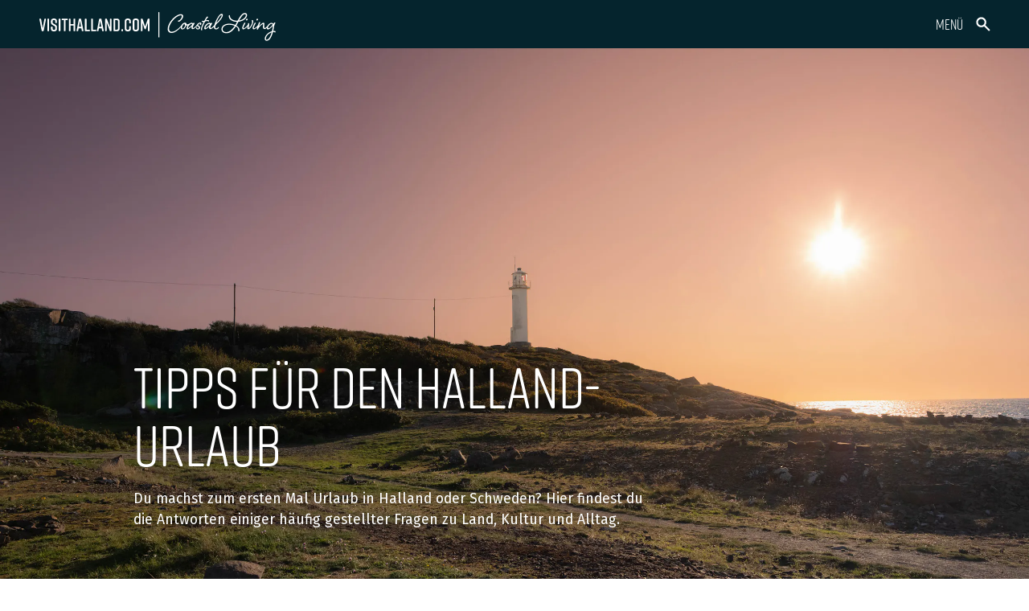

--- FILE ---
content_type: text/html; charset=UTF-8
request_url: https://www.visithalland.com/de/tipps-fur-den-halland-urlaub/
body_size: 40428
content:
<!DOCTYPE html><html lang="de_DE"><head><meta charSet="utf-8"/><meta http-equiv="x-ua-compatible" content="ie=edge"/><meta name="viewport" content="width=device-width, initial-scale=1, shrink-to-fit=no"/><meta name="generator" content="Gatsby 5.9.0"/><meta data-react-helmet="true" name="facebook-domain-verification" content="6isj2kxlyhw6tuh5guoxzaqqv96dn2"/><meta data-react-helmet="true" name="title" content="Tipps für den Halland-Urlaub - Visit Halland"/><meta data-react-helmet="true" name="description" content="Du machst zum ersten Mal Urlaub in Halland oder Schweden? Hier findest du die Antworten einiger häufig gestellter Fragen zu Land, Kultur und Alltag. - Visit Halland"/><meta data-react-helmet="true" name="image" content="https://images.prismic.io/visithalland2/64524123-c2b6-448c-8513-1a28ae9197ca_visithalland-subbefyr-september-jessicaclaren-3%203.jpg?ixlib=gatsbyFP&amp;fit=max&amp;auto=format%2Ccompress&amp;rect=0%2C490%2C8192%2C4751&amp;w=8192"/><meta data-react-helmet="true" name="image_width" content="3888"/><meta data-react-helmet="true" name="image_height" content="2840"/><meta data-react-helmet="true" name="locale" content="de_DE"/><meta data-react-helmet="true" name="type" content="website"/><meta data-react-helmet="true" name="url" content="https://visithalland.com/de/tipps-fur-den-halland-urlaub"/><meta data-react-helmet="true" name="site_name" content="Visit Halland"/><meta data-react-helmet="true" name="og:title" content="Tipps für den Halland-Urlaub - Visit Halland"/><meta data-react-helmet="true" name="og:description" content="Du machst zum ersten Mal Urlaub in Halland oder Schweden? Hier findest du die Antworten einiger häufig gestellter Fragen zu Land, Kultur und Alltag. - Visit Halland"/><meta data-react-helmet="true" name="og:image" content="https://images.prismic.io/visithalland2/64524123-c2b6-448c-8513-1a28ae9197ca_visithalland-subbefyr-september-jessicaclaren-3%203.jpg?ixlib=gatsbyFP&amp;fit=max&amp;auto=format%2Ccompress&amp;rect=0%2C490%2C8192%2C4751&amp;w=8192"/><meta data-react-helmet="true" name="og:image_width" content="3888"/><meta data-react-helmet="true" name="og:image_height"/><meta data-react-helmet="true" name="og:locale" content="de_DE"/><meta data-react-helmet="true" name="og:type" content="website"/><meta data-react-helmet="true" name="og:url" content="https://visithalland.com/de/tipps-fur-den-halland-urlaub"/><meta data-react-helmet="true" name="og:site_name" content="Visit Halland"/><meta data-react-helmet="true" property="twitter:card" content="summary_large_image"/><meta data-react-helmet="true" property="twitter:title" content="Tipps für den Halland-Urlaub - Visit Halland"/><meta data-react-helmet="true" property="twitter:description" content="Du machst zum ersten Mal Urlaub in Halland oder Schweden? Hier findest du die Antworten einiger häufig gestellter Fragen zu Land, Kultur und Alltag. - Visit Halland"/><meta data-react-helmet="true" property="twitter:image" content="https://images.prismic.io/visithalland2/64524123-c2b6-448c-8513-1a28ae9197ca_visithalland-subbefyr-september-jessicaclaren-3%203.jpg?ixlib=gatsbyFP&amp;fit=max&amp;auto=format%2Ccompress&amp;rect=0%2C490%2C8192%2C4751&amp;w=8192"/><meta data-react-helmet="true" property="twitter:image:width" content="3888"/><meta data-react-helmet="true" property="twitter:image:height" content="2840"/><style data-href="/styles.888ae7f36a7311a632a6.css" data-identity="gatsby-global-css">@charset "UTF-8";@import url(https://use.typekit.net/xvp7pjd.css);@import url(https://fonts.googleapis.com/css2?family=Fira+Sans:wght@300;400&display=auto);.slick-loading .slick-list{background:#fff url([data-uri]) 50% no-repeat}@font-face{font-family:slick;font-style:normal;font-weight:400;src:url([data-uri]);src:url([data-uri]?#iefix) format("embedded-opentype"),url([data-uri]) format("woff"),url([data-uri]) format("truetype"),url([data-uri]#slick) format("svg")}.slick-next,.slick-prev{border:none;cursor:pointer;display:block;font-size:0;height:20px;line-height:0;padding:0;position:absolute;top:50%;-webkit-transform:translateY(-50%);transform:translateY(-50%);width:20px}.slick-next,.slick-next:focus,.slick-next:hover,.slick-prev,.slick-prev:focus,.slick-prev:hover{background:transparent;color:transparent;outline:none}.slick-next:focus:before,.slick-next:hover:before,.slick-prev:focus:before,.slick-prev:hover:before{opacity:1}.slick-next.slick-disabled:before,.slick-prev.slick-disabled:before{opacity:.25}.slick-next:before,.slick-prev:before{-webkit-font-smoothing:antialiased;-moz-osx-font-smoothing:grayscale;color:#fff;font-family:slick;font-size:20px;line-height:1;opacity:.75}.slick-prev{left:-25px}[dir=rtl] .slick-prev{left:auto;right:-25px}.slick-prev:before{content:"←"}[dir=rtl] .slick-prev:before{content:"→"}.slick-next{right:-25px}[dir=rtl] .slick-next{left:-25px;right:auto}.slick-next:before{content:"→"}[dir=rtl] .slick-next:before{content:"←"}.slick-dotted.slick-slider{margin-bottom:30px}.slick-dots{bottom:-25px;display:block;list-style:none;margin:0;padding:0;position:absolute;text-align:center;width:100%}.slick-dots li{display:inline-block;margin:0 5px;padding:0;position:relative}.slick-dots li,.slick-dots li button{cursor:pointer;height:20px;width:20px}.slick-dots li button{background:transparent;border:0;color:transparent;display:block;font-size:0;line-height:0;outline:none;padding:5px}.slick-dots li button:focus,.slick-dots li button:hover{outline:none}.slick-dots li button:focus:before,.slick-dots li button:hover:before{opacity:1}.slick-dots li button:before{-webkit-font-smoothing:antialiased;-moz-osx-font-smoothing:grayscale;color:#000;content:"•";font-family:slick;font-size:6px;height:20px;left:0;line-height:20px;opacity:.25;position:absolute;text-align:center;top:0;width:20px}.slick-dots li.slick-active button:before{color:#000;opacity:.75}.slick-slider{-webkit-touch-callout:none;-webkit-tap-highlight-color:transparent;box-sizing:border-box;touch-action:pan-y;-webkit-user-select:none;user-select:none;-khtml-user-select:none}.slick-list,.slick-slider{display:block;position:relative}.slick-list{margin:0;overflow:hidden;padding:0}.slick-list:focus{outline:none}.slick-list.dragging{cursor:pointer;cursor:hand}.slick-slider .slick-list,.slick-slider .slick-track{-webkit-transform:translateZ(0);transform:translateZ(0)}.slick-track{display:block;left:0;margin-left:auto;margin-right:auto;position:relative;top:0}.slick-track:after,.slick-track:before{content:"";display:table}.slick-track:after{clear:both}.slick-loading .slick-track{visibility:hidden}.slick-slide{display:none;float:left;height:100%;min-height:1px}[dir=rtl] .slick-slide{float:right}.slick-slide img{display:block}.slick-slide.slick-loading img{display:none}.slick-slide.dragging img{pointer-events:none}.slick-initialized .slick-slide{display:block}.slick-loading .slick-slide{visibility:hidden}.slick-vertical .slick-slide{border:1px solid transparent;display:block;height:auto}.slick-arrow.slick-hidden{display:none}.centered{width:85%}.underline{font-weight:600}.section-header-text{margin-top:20px!important}.hero{overflow:hidden}#myVideo{height:100%;left:50%;min-height:56.25vw;min-width:100%;position:absolute;top:50%;-webkit-transform:translate(-50%,-50%);transform:translate(-50%,-50%);width:177.77777778vh}.search-grid{padding-left:calc((100% - var(--widthwide))/2);padding-right:calc((100% - var(--widthwide))/2);width:100%}.search-grid .result-item{background-color:#fff;height:250px;margin-top:20px;position:relative;width:100%}.result-item{background:#fff}.itemtext2{background-color:var(--highlight-color);left:3%;padding:10px;position:absolute;text-align:left;top:12%;-webkit-transform:(-50%,-50%);transform:(-50%,-50%)}.result-item:hover .itemtext2,.result-item:hover h3{background:#fff;color:var(--highlight-color)}.itemtext2 h3{margin:0}@media screen and (max-width:900px){.search-grid{padding-left:5%;padding-right:5%;width:90%}.search-grid .result-item{height:300px;margin-bottom:30px;width:100%}.itemtext2{max-width:87%}}.collection-large{display:grid;grid-template-columns:repeat(auto-fit,minmax(50%,50%))}.collection-large .item{background-color:#fff;background-color:#e2eeea;height:400px;margin:5px;padding:0;position:relative}.collection-large h4{left:50%;text-align:center;top:20%;-webkit-transform:translate(-50%,-50%);transform:translate(-50%,-50%);width:100%}.collection-large h4,.collection-large p{margin:0;padding:0;position:absolute}.collection-large .item img{height:100%;object-fit:cover;padding:0;width:100%}.collection-large .brodtext{left:50%;position:absolute;text-align:center;top:40%;-webkit-transform:translate(-50%,-50%);transform:translate(-50%,-50%);width:100%}.collection-large .bildtext{bottom:20px;color:#fff;left:5px;margin:0;position:absolute}.collection-large .bildinfo{bottom:0;color:#fff;left:5px;margin:0;position:absolute}.textPlateL{background-color:var(--highlight-color);left:50%;min-height:30%;padding:0;position:absolute;top:40%;-webkit-transform:translate(-50%,-30%);transform:translate(-50%,-30%);width:50%}.textPlateL .brodtext,.textPlateL h4{color:#fff}.textPlatLeC{background-color:none;height:50%;left:50%;position:absolute;top:30%;-webkit-transform:translate(-50%,-30%);transform:translate(-50%,-30%);width:70%}@media screen and (max-width:900px){.collection-large{display:grid;grid-template-columns:repeat(auto-fit,minmax(100%,100%))}.collection-large .item{height:350px}}.collection-small{align-items:stretch;display:grid;grid-template-columns:repeat(auto-fit,minmax(33%,33%));width:100%}.collection-small .item{background-color:#fff;background-color:#e2eeea;height:250px;margin:5px;padding:0;position:relative}.textPlate{background-color:var(--highlight-color);height:50%;left:50%;position:absolute;top:30%;-webkit-transform:translate(-50%,-30%);transform:translate(-50%,-30%);width:70%}.textPlate .brodtext,.textPlate h4{color:#fff}.textPlateC{background-color:none;height:50%;left:50%;position:absolute;top:30%;-webkit-transform:translate(-50%,-30%);transform:translate(-50%,-30%);width:70%}.textPlateC .brodtext,.textPlateC h4{color:#000}.collection-small h4{left:50%;margin:0;padding:0;position:relative;text-align:center;top:30%;-webkit-transform:translate(-50%,-50%);transform:translate(-50%,-50%)}.collection-small .item img{height:100%;object-fit:cover;padding:0;width:100%}.collection-small .brodtext{left:50%;position:absolute;text-align:center;top:60%;-webkit-transform:translate(-50%,-50%);transform:translate(-50%,-50%);width:100%}.collection-small .bildtext{bottom:25px;left:5px;margin:0;position:relative}.collection-small .bildinfo{bottom:0;left:5px;margin:0;position:absolute;text-align:left}@media screen and (max-width:900px){.collection-small{display:grid;grid-template-columns:repeat(auto-fit,minmax(100%,100%))}.collection-small .item{height:250px}}.collection-large-3{display:grid;grid-template-columns:repeat(auto-fit,minmax(30%,33%))}.collection-large-3 .item{background-color:#fff;background-color:#e2eeea;height:400px;margin:5px;padding:0;position:relative}.collection-large-3 h4{left:50%;top:40%;-webkit-transform:translate(-50%,-50%);transform:translate(-50%,-50%)}.collection-large-3 h4,.collection-large-3 p{margin:0;padding:0;position:absolute}.collection-large-3 .item img{height:100%;object-fit:cover;padding:0;width:100%}.collection-large-3 .brodtext{left:50%;position:absolute;text-align:center;top:50%;-webkit-transform:translate(-50%,-50%);transform:translate(-50%,-50%)}.collection-large-3 .bildtext{bottom:20px;left:5px;margin:0;position:absolute}.collection-large-3 .bildinfo{bottom:0;left:5px;margin:0;position:absolute}@media screen and (max-width:900px){.collection-large-3{display:grid;grid-template-columns:repeat(auto-fit,minmax(100%,100%))}.collection-large-3 .item{height:250px}}.card-row{display:flex;justify-content:space-between;margin:0;padding:0;position:relative;width:100%}.card-row a{color:#000}.contentCollection{box-sizing:initial;padding-left:calc((100% - var(--width))/2 - 5px);padding-right:calc((100% - var(--width))/2 - 5px);width:calc(var(--width) + 10px)}.temaCollection{padding-left:calc((100% - var(--widthwide))/2 - 5px);padding-right:calc((100% - var(--widthwide))/2 - 5px);width:calc(var(--widthwide) + 10px)}.temaCollection.bg-section{padding-left:calc((100% - var(--widthwide))/2);padding-right:calc((100% - var(--widthwide))/2);width:calc(var(--widthwide))}.temaCollection.bg-section .itemrow{box-sizing:border-box;padding:0 10px}.temaCollection.bg-section .itemrow:first-child{padding-top:10px}.temaCollection.bg-section .itemrow:last-child{padding-bottom:10px}.cardWrapper{background:#fff;box-sizing:border-box;height:calc(var(--width)/3);padding:5px;width:inherit}.cardWrapper.small-grid{margin:5px!important}.cardWrapperTall{box-sizing:border-box;height:calc(var(--width)/2);padding:5px;width:inherit}.card,.card-nocontent{background:var(--colorplate);height:100%;position:relative;width:100%}.card h4,.card-nocontent h4{background-color:#658b7d;color:#fff;display:inline-block;margin:0;padding:15px;text-align:center;white-space:pre-line}.card img,.card-nocontent img,.cardWrapperTall .card img{height:100%;object-fit:cover;width:100%}.card p{margin-top:5px;padding-left:10px;padding-right:10px;position:relative;width:90%}.temarelatedh4{padding-left:5px}.card-row-alt{display:flex;margin:0;padding:0;position:relative;width:var(--width)}.card-img-holder{height:calc(var(--width)/2);width:calc(var(--width)/2)}.card-img-holder img{height:100%;object-fit:cover;width:100%}.card-content-holder{background:var(--colorplate);height:calc(var(--width)/2);position:relative;width:calc(var(--width)/2)}.card-content-holder h4{margin-top:0}.content-with-paragraph .content-area-inner{padding:0 30px;position:static;text-align:left;-webkit-transform:none;transform:none}.content-with-paragraph .content-area-inner h4{margin-top:35px!important}.title-wrapper{height:65%;position:relative}.bg-collection .card,.bg-collection .card-nocontent{background:none}.card .collection-text{display:none}.card .collection-text p{margin:0 0 10px;padding:0;white-space:pre-line}.bg-collection .card .collection-text{display:block}.bg-collection .card .itemtext{background:none}.bg-collection .card h4{font-family:Fira Sans,sans-serif!important;font-size:2.4em!important;margin-bottom:10px;padding:0;text-align:left}.bg-collection .itemtext h4{font-family:Fira Sans,sans-serif!important;font-size:2em!important;font-weight:400;margin-bottom:10px!important}.title-wrapper h4{padding:15px!important;padding-left:17px;padding-right:17px}.flera-artiklar h4,.title-wrapper h4{background-color:#658b7d;left:50%;margin:0;position:absolute;text-align:center;top:50%;-webkit-transform:translate(-50%,-50%);transform:translate(-50%,-50%);z-index:5}.flera-artiklar h4{padding:15px!important}@media (hover:hover) and (pointer:fine){.card-nocontent:hover h4,.card:hover h4,.flera-artiklar .card-nocontent:hover h4,.flera-artiklar .card:hover h4,.items-3 .card-nocontent:hover h4,.items-3 .card:hover h4{background-color:#fff;color:var(--highlight-color)}}.mobile-small-grid{display:flex;flex-wrap:wrap;justify-content:space-between}.items-3 .card p{margin-top:15px}.card-small-grid .small-collection-text{display:block}.card-small-grid{height:40%}.bg-collection .card,.bg-collection .card-nocontent{height:100%!important}.small-collection-text p{font-size:1em;margin-right:0!important;margin-top:10px!important;padding-left:10px;padding-right:10px;position:relative;width:90%}.small-grid-row .cardWrapper{height:calc(var(--width)/2)}.small-grid-row .small-grid{padding:0!important}.items-3 .card-nocontent .title-wrapper{height:100%}.card-row-single .title-wrapper{height:75%}.small-grid-placeholder{height:160px}.card-small-img.card-nocontent{height:100%}.collection-img-wrapper{display:block;height:100%;width:100%}.destination-grid-heading{text-align:center}.destination-grid-heading-mobile{display:none}.destination-grid-heading p{padding-left:5%;padding-right:5%;text-align:center;width:90%}.blue .card-destination-grid{background-color:#b8e1e3}.beighe .card-destination-grid{background-color:beige}.green .card-destination-grid{background-color:var(--colorplate)}.card-destination-grid{height:100%;position:relative;width:100%}.destination-text{background-color:#658b7d;bottom:5px;left:5px;padding:10px;position:absolute}.card-destination-grid:hover .destination-text{background-color:#fff}.card-destination-grid:hover h3,.card-destination-grid:hover h4{color:#658b7d}.center{text-align:center}.destination-text h3{color:#fff;font-size:1.9em;margin:0}.destination-text h4{color:#fff;font-size:1.3em;font-weight:500;margin-bottom:2px;margin-top:0}.destination-grid .collection-img-wrapper img{display:block;height:100%;object-fit:cover;object-position:center;width:100%}@media screen and (max-width:900px){.destination-grid-heading-mobile{display:block;text-align:center}.mobile-break{display:flex;flex-wrap:wrap;justify-content:space-between}.card-row{display:block;position:relative;width:100%}.fler-card-row{width:49%!important}.cardWrapper{height:250px;margin-bottom:10px;padding:0;width:100%}.bg-section .cardWrapper{margin-bottom:0;padding-bottom:10px}.cardWrapperTall{height:350px;margin-bottom:10px;padding:0}.bg-section .cardWrapperTall{margin-bottom:0;padding-bottom:10px}.slick-slide .cardWrapperTall{height:100%}.card p{margin:0;padding:10px}.contentCollection{padding-left:5%;padding-right:5%;width:var(--width)}.temaCollection{padding-left:5%;padding-right:5%;width:90%}.card-row-alt{display:flex;margin:0;padding:0;position:relative;width:100%}.card-img-holder{height:40vw;width:50%}.card-img-holder img{height:100%;object-fit:cover;width:100%}.card-content-holder{background:var(--colorplate);height:40vw;position:relative;width:50%}.card-content-holder h4{left:50%;position:absolute;top:40%;-webkit-transform:translate(-50%,-50%);transform:translate(-50%,-50%)}.large-grid-section,.small-grid-section{padding-left:5%!important;padding-right:5%!important;width:90%!important}.small-grid-row{display:flex;flex-wrap:wrap}.small-grid-row .cardWrapper.small-grid{height:375px;width:50%}.items-3{height:auto}.slick-list{margin:0 -5px;overflow:visible}.slick-track{display:flex!important}.slick-slide{height:inherit!important;transition:all .2s ease-in}.slick-slide>div{padding:0 5px}.slick-slide>div,.slick-slide>div>.card-row,.slick-slide>div>.item,.slick-slide>div>.list-large,.slick-slide>div>.list-small{height:100%!important}.slick-track>.slick-slide>div>.card-row .card{display:flex;flex-direction:column;justify-content:space-between}.slick-arrow.slick-disabled{opacity:0}.slick-dots{bottom:-35px}.slick-next,.slick-prev{background-color:#658b7d!important;border-radius:50%;box-shadow:0 4px 4px rgba(0,0,0,.25);height:31px;width:31px;z-index:1}.slick-next{right:-13px}.slick-prev{left:-13px}.slick-dots li{margin:0}.slick-dots li button:before{border:2px solid #658b7d;border-radius:50%;color:inherit;font-size:15px;height:9px;opacity:1;width:9px}.slick-dots li.slick-active button:before{background:#658b7d;color:inherit;opacity:1}.slick-slide{-webkit-filter:drop-shadow(0 2px 17px rgba(0,0,0,.17));filter:drop-shadow(0 2px 17px rgba(0,0,0,.17))}.slick-next:before,.slick-prev:before{font-size:37px;left:-3px;opacity:1;position:relative}.three-items-in-row>.beige,.three-items-in-row>.light-green{height:250px!important}.small-grid-wrapper{display:flex;flex-direction:column;flex-wrap:wrap;justify-content:space-between}.carousel-section .card-small-grid{height:70%}.carousel-section .small-grid-row .cardWrapper.small-grid{width:100%!important}.destination-grid{height:250px;margin-bottom:10px;padding-left:5px;padding-right:5px;width:50%}.destination-grid-wrapper .card-row{display:flex}.single-item .destination-grid{width:100%}.destination-text h3{font-size:1.3em;letter-spacing:.05em}.destination-text h4{font-size:1em;letter-spacing:.04em}.section-full-width .slick-slide{-webkit-filter:none;filter:none}}@media screen and (max-width:600px){.small-grid-row .cardWrapper.small-grid{height:450px}.card-small-grid .small-collection-text p{width:100%}}@media screen and (max-width:430px){.flera-artiklar h4{font-size:1.2em!important;padding:10px!important}.feature-split-color .feature-content{padding:70px 0}}.divider,.divider-mobile{background-color:rgba(101,139,125,.219);border-radius:.5em;height:1px;width:100%}.divider-mobile{display:none;margin-top:15px}@media (max-width:900px){.divider-mobile{display:block}}.hero{margin-bottom:20px}.heroimage{display:block;height:100%;object-fit:cover;object-position:center;width:100%}.overlay-box{align-items:center;display:flex;flex-direction:column;left:50%;position:absolute;top:50%;-webkit-transform:translate(-50%,-50%);transform:translate(-50%,-50%);z-index:5}.overlay-box a{margin-top:20px}.overlayimg{display:block;height:auto;margin-bottom:-5%;margin-left:-60%;object-fit:contain;object-position:center;width:25%}.hero-text{bottom:100px;left:calc((100% - var(--widthwide))/2);margin-right:40%;position:absolute;text-align:left;width:var(--widthwide);width:50%}.hero-text h1{color:#fff;font-weight:500;margin:0 0 20px;padding:0;white-space:pre-line}.hero-text h3{color:#fff}.hero-text h4{margin:0}.hero-text h4,.hero-text p{color:#fff;padding:0;white-space:pre-line;z-index:2}.hero-text p{float:left;font-size:1.1em;margin:0 0 20px}.hero-author{height:70px;width:70px}.author-left{float:left;margin:10px 20px 0 0;padding:0;width:70px}.author-right{float:left;margin-top:5px}.author-name{font-weight:700;margin-bottom:0}.author-title{margin-top:0}.img-gradient{display:inline-block;position:relative}.img-gradient .hero-text{z-index:1}.img-gradient:after{background:linear-gradient(180deg,rgba(0,47,75,0) 50%,rgba(0,0,0,.9));content:"";display:inline-block;height:100%;left:0;position:absolute;top:0;width:100%}.img-gradient img{display:block}.hero_introduktion{display:inline;line-height:26px;word-break:break-word}.hero_introduktion_mobil{display:none}.cta-buttons a{display:inline-block;margin-right:10px;margin-top:20px}.cta-buttons-overlay a{display:inline-block;margin:20px 5px}.hero-overlay-view{justify-content:center;margin-top:20px}.hero-overlay-view h1{color:#fff;margin-bottom:10px;text-align:center}.hero-overlay-view p{text-align:center}.vimeo-video-wrapper{height:100%;left:0;overflow:hidden;pointer-events:none;position:absolute;top:0;width:100%;z-index:0}.vimeo-video-wrapper iframe{height:56.25vw;left:50%;min-height:100vh;min-width:177.77vh;position:absolute;top:50%;-webkit-transform:translate(-50%,-50%);transform:translate(-50%,-50%);width:100vw}.hero-quote{height:calc(100vh - 60px)}.hero-split-app{margin-bottom:0}.shlf:nth-child(2){padding-top:5rem}.hero-feature{margin-bottom:5rem!important;margin-top:5rem!important}@media screen and (min-width:2200px){.hero-text{left:50%;-webkit-transform:translateX(-50%);transform:translateX(-50%)}}@media screen and (max-width:1199px){.hero-text{left:5%;width:70%}}@media screen and (max-width:900px){.hero-feature{margin-bottom:2.5rem!important;margin-top:2.5rem!important}.hero-split.hero-feature.hero-feature-left .hero-split-wrapper{flex-direction:column}.hero-feature .hero-split-img-overlay img{margin-bottom:0!important;max-width:10rem!important}.hero-feature .hero-split-img-overlay h2{margin-top:0!important}.hero_introduktion{display:none}.feature-text{width:80%}.hero_introduktion_mobil{display:inline;font-size:1.1em}.hero-text{bottom:150px;left:5%;position:absolute;text-align:left;width:90%}.hero-text h1{font-size:2.4em;word-break:break-word}.overlay-box{align-items:center;display:flex;flex-direction:column;left:50%;position:absolute;top:50%;-webkit-transform:translate(-50%,-50%);transform:translate(-50%,-50%);width:80%;z-index:5}.overlayimg{margin-bottom:-50px;margin-left:-60%;margin-top:100px;object-fit:contain;object-position:center;width:50%;z-index:5}.heroimagesplit{height:50%;width:100%}.hero-text-split-wrapper{align-items:center;display:flex;height:50%;position:relative}.hero-text-split{margin-right:auto;padding-left:5%;padding-right:5%;position:static;width:100%}.mobile-centered{align-content:center;justify-content:center;left:50%;margin:0;text-align:center;top:56%;-webkit-transform:translate(-50%,-50%);transform:translate(-50%,-50%)}.mobile-centered h3{font-size:1.5em}.page-title{font-size:3em}.cta-buttons a{margin-top:0}.hero{padding-top:60px}.hero-quote{height:auto}}.elements-center{display:flex;flex-direction:column}.elements-center>a{margin-top:10px}@media screen and (max-width:600px){.hero{overflow:hidden}}.hero{height:100vh;padding:0;position:relative;width:100%}.heroimagesplit{height:100%;object-fit:cover;object-position:center;width:100%}.hero-text-split{bottom:50%;display:flex;flex-direction:column;left:50%;position:absolute;text-align:center;transform:translate(-50%,40%);-webkit-transform:translate(-50%,40%);-moz-transform:translate(-50%,40%);-ms-transform:translate(-50%,40%);-o-transform:translate(-50%,40%);width:80%}.hero-text-split h1{color:#000;margin:0 0 20px;padding:0}.hero-text-split h4,.hero-text-split p{color:#000;margin:0;padding:0;z-index:2}.hero-text-split p{float:left;font-size:1.1em}.hero-text-split a{display:inline-block;margin-top:10px}.hero-split .hero-text-split-wrapper{background-color:var(--colorplate);float:left;position:relative;text-align:center;width:50%}.hero-split .hero-split-wrapper{display:flex;height:100%;width:100%}.hero-split .hero-img-split-wrapper{position:relative;width:50%}.splitoverlayimg{display:block;height:40%;object-fit:contain;object-position:center;width:100%;z-index:5}.hero-overlay-split{width:50%}.hero-split-app .hero-text-split-wrapper{background-color:#05242d}.hero-split-app .hero-text-split h1{color:#fff;margin-bottom:2rem;max-width:439px;text-align:left}.hero-split-app .hero-extra-title{color:#fff;font-family:rift-soft!important;font-size:30px;font-style:normal;font-weight:600;line-height:26px;margin-bottom:10px;text-align:left;text-transform:uppercase}.hero-split-app .hero-text-split p{color:#fff;margin-bottom:4rem;max-width:439px;text-align:left}.app-links{display:flex;text-align:left}.app-links a{margin-right:20px}@media screen and (max-width:900px){.splitoverlayimg{margin-bottom:20px}.hero-split .hero-split-wrapper{flex-direction:column-reverse}.hero-split .hero-img-split-wrapper,.hero-split .hero-text-split-wrapper{height:50%;width:100%}.heroimagesplit{height:100%!important}.hero-text-split{bottom:50%!important;left:50%!important;margin:0 auto!important;position:absolute!important;text-align:center!important;-webkit-transform:translate(-50%,50%)!important;transform:translate(-50%,50%)!important;width:90%!important}.hero-text-split h1{font-size:3em;padding-right:0}.hero-text-split p{padding-right:0}.hero-split-app .hero-text-split-wrapper{background-color:#fff}.hero-split-app .hero-text-split h1{color:#000;font-size:46px;margin-bottom:1rem;max-width:282px}.hero-split-app .hero-extra-title{color:#000;font-size:24px;margin-bottom:5px}.hero-split-app .hero-text-split p{color:#000;margin-bottom:1rem;max-width:282px}.hero-split-app .hero-text-split-wrapper{flex-direction:column}.hero-split-app .hero-text-split{bottom:inherit!important;left:inherit!important;margin-right:auto;padding-left:5%;padding-right:5%;position:static!important;-webkit-transform:none!important;transform:none!important;width:100%}.app-links a{margin-right:10px}.app-links-content,.app-list{padding-left:1rem;padding-right:1rem}.cta-links{justify-content:center}}@media screen and (max-width:430px){.hero-split{height:auto!important}.hero-split,.hero-split-wrapper,.hero-text-split,.hero-text-split-wrapper{position:inherit!important}.hero-text-split{bottom:inherit!important;left:inherit!important;padding:15px 0;top:inherit!important;transform:none!important;-webkit-transform:initial!important;-moz-transform:initial!important;-ms-transform:initial!important;-o-transform:initial!important}.hero-split .hero-img-split-wrapper{height:50vh}}.image{height:500px;object-fit:cover}.image,.image .image-large{width:100%}@media screen and (max-width:900px){.image{height:300px}}.masonry{display:flex;width:100%}.masonry--h{flex-flow:row wrap}.masonry--v{flex-flow:column wrap;max-height:1080px}.masonry--h{counter-reset:brick;margin-left:-8px}.masonry-brick{background-color:#333;color:#fff;margin:0 0 8px 8px;overflow:hidden;position:relative}.masonry-brick img{height:100%;object-fit:cover;width:100%}.masonry-brick:hover:after{font-size:2.25em;opacity:1}.masonry-brick--h{flex:auto;height:250px;min-width:150px}.section-full-width .cardWrapperTall{height:590px}.section-full-width .cardWrapper,.section-full-width .masonry-brick--h{height:400px}@media only screen and (min-width:900px){.masonry-brick--h:nth-child(4n+1){width:250px}.masonry-brick--h:nth-child(4n+2){width:325px}.masonry-brick--h:nth-child(4n+3){width:180px}.masonry-brick--h:nth-child(4n+4){width:380px}.masonry--v{max-height:1600px}.masonry-brick--v{width:33.33333%}}@media screen and (max-width:900px){.section-full-width .cardWrapperTall{height:420px}.masonry-brick--h:nth-child(4n+1){width:100px}.masonry-brick--h:nth-child(4n+2){width:150px}.masonry-brick--h:nth-child(4n+3){width:70px}.masonry-brick--h:nth-child(4n+4){width:180px}.masonry--v{max-height:2000px}.masonry-brick--h{height:230px}.masonry-brick--v{width:50%}}@media screen and (max-width:530px){.masonry-brick--h{height:200px}}.imggridtext{bottom:20px;font-size:1em}.imggridinfo,.imggridtext{color:#fff;left:10px;margin:0;position:absolute}.imggridinfo{bottom:0;font-size:.9em}.image-collection-text-wrapper{padding-left:5px;text-align:left}.image-collection-text{color:#606f7b;margin-bottom:0;margin-top:0}.instagram{height:50px;margin-bottom:20px;position:relative}.instagram-left{margin-top:-15px}.instagram button{left:50%;position:absolute;top:50%;-webkit-transform:translate(-50%,-50%);transform:translate(-50%,-50%)}.instagram a:hover{text-decoration:none}.quotesection{height:500px;margin-bottom:20px;padding-left:calc((100% - var(--width))/2);padding-right:calc(50% - var(--width)/2);width:var(--width)}.quote-img{float:left;height:500px;object-fit:cover;object-position:center;width:50%}.quote{font-family:rift-soft,sans-serif;font-size:1.8em;padding:0;top:30%;-webkit-transform:translate(-50%,-30%);transform:translate(-50%,-30%);width:80%}.quote,.quotesection p{font-weight:700;left:50%;position:absolute;text-align:center}.quotesection p{bottom:28%;-webkit-transform:translate(-50%,-28%);transform:translate(-50%,-28%);width:50%}.quoteunderline{background-color:#658b7d;border-radius:.5em;bottom:30%;height:6px;left:50%;position:absolute;-webkit-transform:translate(-50%,-50%);transform:translate(-50%,-50%);width:20%}.buttonquote{bottom:10%;left:50%;position:absolute;-webkit-transform:translate(-50%,-10%);transform:translate(-50%,-10%)}.quote-wrapper{background-color:#e2eeea;float:left;height:500px;margin-bottom:20px;position:relative;vertical-align:center;width:50%}@media (max-width:900px){.quote-wrapper{padding-left:20%;padding-right:20%;width:60%}.quotesection img{display:none;float:right;height:500px;object-fit:cover;object-position:center;width:100%}.quote{font-family:rift-soft,sans-serif;font-size:2em;font-weight:700;left:50%;padding-left:25%;padding-right:25%;position:absolute;text-align:center;top:50%;-webkit-transform:translate(-50%,-50%);transform:translate(-50%,-50%);width:100%}}.box-centered{align-items:center;display:flex;flex-direction:column;justify-content:center}.centered{text-align:center}.underline.centered:after{left:50%;-webkit-transform:translateX(-50%);transform:translateX(-50%)}.line .underline:after{width:100%}.underline{padding-bottom:10px;white-space:pre-line}.underline.centered{width:60%}.bg-section .underline{margin-top:0}.wide-variant{align-items:center;display:flex;flex-direction:column;padding:10% 20%}.wide-variant p{font-size:1.4em!important;padding:5px 0;text-align:center}.wide-variant h2{margin-top:0}.additional-underline{margin:0 auto;width:22%}.header-wrapper{align-items:center;display:flex}.header-wrapper h2{margin-right:20px}.header-wrapper .header-line{flex:1 1 0%;height:6px;margin-top:17px;transition:.5s}.header-wrapper .header-line.wavy-line{background:url([data-uri]);background-position:0;background-repeat:repeat-x;background-size:110px 10px}.header-wrapper .header-line.solid-line{background-color:#658b7d}@media screen and (max-width:900px){.wide-variant{padding:8% 15%}.additional-underline{width:115px}}@media screen and (max-width:430px){.wide-variant{padding:8% 10%}.wide-variant p{font-size:1.2em!important;word-break:break-word}}.text-field{box-sizing:initial}.text-field ol{counter-reset:counter;list-style:none;margin:0;padding:0}.text-field ol li{counter-increment:counter;font-size:1.1em;line-height:1.625;margin-bottom:var(--margin);padding-bottom:12px}.text-field ol li:before{content:counter(counter) ".";margin-right:var(--margin)}.text-field ul{font-size:1.1em;line-height:1.625;list-style:disc;margin-bottom:1.5rem;padding:1em;white-space:pre-line}.text-field ul li{margin-bottom:var(--margin)}.text-field-inner p{word-break:break-word}.content{box-sizing:initial;padding-left:calc((100% - var(--width))/2);padding-right:calc((100% - var(--width))/2);width:var(--width)}.tema{padding-left:calc((100% - var(--widthwide))/2);padding-right:calc((100% - var(--widthwide))/2);width:var(--widthwide)}.text-field img{height:auto;width:100%}.text-field h3{font-size:1.8em!important}.bg-color-variant{background:var(--colorplate);padding:30px 20px}.bg-color-variant p{margin:0}@media screen and (max-width:900px){.text-field h3{font-size:1.6em!important}.content,.tema{padding-left:5%;padding-right:5%;width:90%}.text-field ol li{font-size:1em}}
/*
! tailwindcss v3.3.2 | MIT License | https://tailwindcss.com
*/*,:after,:before{border:0 solid #e5e7eb;box-sizing:border-box}:after,:before{--tw-content:""}html{-webkit-text-size-adjust:100%;-webkit-font-feature-settings:normal;font-feature-settings:normal;font-family:ui-sans-serif,system-ui,-apple-system,BlinkMacSystemFont,Segoe UI,Roboto,Helvetica Neue,Arial,Noto Sans,sans-serif,Apple Color Emoji,Segoe UI Emoji,Segoe UI Symbol,Noto Color Emoji;font-variation-settings:normal;line-height:1.5;tab-size:4}body{line-height:inherit}hr{border-top-width:1px;color:inherit;height:0}abbr:where([title]){-webkit-text-decoration:underline dotted;text-decoration:underline dotted}h1,h2,h3,h4,h5,h6{font-size:inherit;font-weight:inherit}a{color:inherit;text-decoration:inherit}b,strong{font-weight:bolder}code,kbd,pre,samp{font-family:ui-monospace,SFMono-Regular,Menlo,Monaco,Consolas,Liberation Mono,Courier New,monospace;font-size:1em}small{font-size:80%}sub,sup{font-size:75%;line-height:0;position:relative;vertical-align:initial}sub{bottom:-.25em}sup{top:-.5em}table{border-collapse:collapse;border-color:inherit;text-indent:0}button,input,optgroup,select,textarea{color:inherit;font-family:inherit;font-size:100%;font-weight:inherit;line-height:inherit;margin:0;padding:0}button,select{text-transform:none}[type=button],[type=reset],[type=submit],button{-webkit-appearance:button;background-color:initial;background-image:none}:-moz-focusring{outline:auto}:-moz-ui-invalid{box-shadow:none}progress{vertical-align:initial}::-webkit-inner-spin-button,::-webkit-outer-spin-button{height:auto}[type=search]{-webkit-appearance:textfield;outline-offset:-2px}::-webkit-search-decoration{-webkit-appearance:none}::-webkit-file-upload-button{-webkit-appearance:button;font:inherit}summary{display:list-item}blockquote,dd,dl,figure,h1,h2,h3,h4,h5,h6,hr,p,pre{margin:0}fieldset{margin:0}fieldset,legend{padding:0}menu,ol,ul{list-style:none;margin:0;padding:0}textarea{resize:vertical}input::-webkit-input-placeholder,textarea::-webkit-input-placeholder{color:#9ca3af;opacity:1}input::placeholder,textarea::placeholder{color:#9ca3af;opacity:1}[role=button],button{cursor:pointer}:disabled{cursor:default}audio,canvas,embed,iframe,img,object,svg,video{display:block;vertical-align:middle}img,video{height:auto;max-width:100%}[hidden]{display:none}*,:after,:before{--tw-border-spacing-x:0;--tw-border-spacing-y:0;--tw-translate-x:0;--tw-translate-y:0;--tw-rotate:0;--tw-skew-x:0;--tw-skew-y:0;--tw-scale-x:1;--tw-scale-y:1;--tw-pan-x: ;--tw-pan-y: ;--tw-pinch-zoom: ;--tw-scroll-snap-strictness:proximity;--tw-gradient-from-position: ;--tw-gradient-via-position: ;--tw-gradient-to-position: ;--tw-ordinal: ;--tw-slashed-zero: ;--tw-numeric-figure: ;--tw-numeric-spacing: ;--tw-numeric-fraction: ;--tw-ring-inset: ;--tw-ring-offset-width:0px;--tw-ring-offset-color:#fff;--tw-ring-color:rgba(59,130,246,.5);--tw-ring-offset-shadow:0 0 #0000;--tw-ring-shadow:0 0 #0000;--tw-shadow:0 0 #0000;--tw-shadow-colored:0 0 #0000;--tw-blur: ;--tw-brightness: ;--tw-contrast: ;--tw-grayscale: ;--tw-hue-rotate: ;--tw-invert: ;--tw-saturate: ;--tw-sepia: ;--tw-drop-shadow: ;--tw-backdrop-blur: ;--tw-backdrop-brightness: ;--tw-backdrop-contrast: ;--tw-backdrop-grayscale: ;--tw-backdrop-hue-rotate: ;--tw-backdrop-invert: ;--tw-backdrop-opacity: ;--tw-backdrop-saturate: ;--tw-backdrop-sepia: }::-webkit-backdrop{--tw-border-spacing-x:0;--tw-border-spacing-y:0;--tw-translate-x:0;--tw-translate-y:0;--tw-rotate:0;--tw-skew-x:0;--tw-skew-y:0;--tw-scale-x:1;--tw-scale-y:1;--tw-pan-x: ;--tw-pan-y: ;--tw-pinch-zoom: ;--tw-scroll-snap-strictness:proximity;--tw-gradient-from-position: ;--tw-gradient-via-position: ;--tw-gradient-to-position: ;--tw-ordinal: ;--tw-slashed-zero: ;--tw-numeric-figure: ;--tw-numeric-spacing: ;--tw-numeric-fraction: ;--tw-ring-inset: ;--tw-ring-offset-width:0px;--tw-ring-offset-color:#fff;--tw-ring-color:rgba(59,130,246,.5);--tw-ring-offset-shadow:0 0 #0000;--tw-ring-shadow:0 0 #0000;--tw-shadow:0 0 #0000;--tw-shadow-colored:0 0 #0000;--tw-blur: ;--tw-brightness: ;--tw-contrast: ;--tw-grayscale: ;--tw-hue-rotate: ;--tw-invert: ;--tw-saturate: ;--tw-sepia: ;--tw-drop-shadow: ;--tw-backdrop-blur: ;--tw-backdrop-brightness: ;--tw-backdrop-contrast: ;--tw-backdrop-grayscale: ;--tw-backdrop-hue-rotate: ;--tw-backdrop-invert: ;--tw-backdrop-opacity: ;--tw-backdrop-saturate: ;--tw-backdrop-sepia: }::backdrop{--tw-border-spacing-x:0;--tw-border-spacing-y:0;--tw-translate-x:0;--tw-translate-y:0;--tw-rotate:0;--tw-skew-x:0;--tw-skew-y:0;--tw-scale-x:1;--tw-scale-y:1;--tw-pan-x: ;--tw-pan-y: ;--tw-pinch-zoom: ;--tw-scroll-snap-strictness:proximity;--tw-gradient-from-position: ;--tw-gradient-via-position: ;--tw-gradient-to-position: ;--tw-ordinal: ;--tw-slashed-zero: ;--tw-numeric-figure: ;--tw-numeric-spacing: ;--tw-numeric-fraction: ;--tw-ring-inset: ;--tw-ring-offset-width:0px;--tw-ring-offset-color:#fff;--tw-ring-color:rgba(59,130,246,.5);--tw-ring-offset-shadow:0 0 #0000;--tw-ring-shadow:0 0 #0000;--tw-shadow:0 0 #0000;--tw-shadow-colored:0 0 #0000;--tw-blur: ;--tw-brightness: ;--tw-contrast: ;--tw-grayscale: ;--tw-hue-rotate: ;--tw-invert: ;--tw-saturate: ;--tw-sepia: ;--tw-drop-shadow: ;--tw-backdrop-blur: ;--tw-backdrop-brightness: ;--tw-backdrop-contrast: ;--tw-backdrop-grayscale: ;--tw-backdrop-hue-rotate: ;--tw-backdrop-invert: ;--tw-backdrop-opacity: ;--tw-backdrop-saturate: ;--tw-backdrop-sepia: }.static{position:static}.fixed{position:fixed}.absolute{position:absolute}.relative{position:relative}.-bottom-40{bottom:-10rem}.bottom-10{bottom:2.5rem}.bottom-4{bottom:1rem}.bottom-5{bottom:1.25rem}.bottom-8{bottom:2rem}.left-0{left:0}.left-10{left:2.5rem}.left-4{left:1rem}.left-8{left:2rem}.right-0{right:0}.right-10{right:2.5rem}.right-8{right:2rem}.top-0{top:0}.top-\[60px\]{top:60px}.z-50{z-index:50}.mx-3{margin-left:.75rem;margin-right:.75rem}.mx-auto{margin-left:auto;margin-right:auto}.my-0{margin-bottom:0;margin-top:0}.my-10{margin-bottom:2.5rem;margin-top:2.5rem}.mb-0{margin-bottom:0}.mb-1{margin-bottom:.25rem}.mb-10{margin-bottom:2.5rem}.mb-2{margin-bottom:.5rem}.mb-20{margin-bottom:5rem}.mb-3{margin-bottom:.75rem}.mb-4{margin-bottom:1rem}.mb-5{margin-bottom:1.25rem}.mb-8{margin-bottom:2rem}.ml-2{margin-left:.5rem}.ml-3{margin-left:.75rem}.mr-2{margin-right:.5rem}.mr-3{margin-right:.75rem}.mr-5{margin-right:1.25rem}.mt-0{margin-top:0}.mt-2{margin-top:.5rem}.mt-3{margin-top:.75rem}.mt-5{margin-top:1.25rem}.mt-8{margin-top:2rem}.box-border{box-sizing:border-box}.block{display:block}.flex{display:flex}.grid{display:grid}.hidden{display:none}.h-1100{height:1100px}.h-186{height:186px}.h-20{height:5rem}.h-222{height:222px}.h-310{height:310px}.h-420{height:420px}.h-444{height:444px}.h-522{height:522px}.h-550{height:550px}.h-590{height:590px}.h-870{height:870px}.h-940{height:940px}.h-96{height:24rem}.h-\[286px\]{height:286px}.h-\[322px\]{height:322px}.h-auto{height:auto}.h-full{height:100%}.w-0{width:0}.w-1\/2{width:50%}.w-1\/3{width:33.333333%}.w-1\/4{width:25%}.w-2\/3{width:66.666667%}.w-2\/5{width:40%}.w-3\/4{width:75%}.w-80{width:20rem}.w-full{width:100%}.max-w-sm{max-width:24rem}.resize{resize:both}.grid-cols-3{grid-template-columns:repeat(3,minmax(0,1fr))}.flex-col{flex-direction:column}.flex-wrap{flex-wrap:wrap}.items-end{align-items:flex-end}.items-center{align-items:center}.justify-end{justify-content:flex-end}.justify-center{justify-content:center}.justify-between{justify-content:space-between}.justify-around{justify-content:space-around}.gap-8{gap:2rem}.space-x-8>:not([hidden])~:not([hidden]){--tw-space-x-reverse:0;margin-left:calc(2rem*(1 - var(--tw-space-x-reverse)));margin-right:calc(2rem*var(--tw-space-x-reverse))}.space-y-8>:not([hidden])~:not([hidden]){--tw-space-y-reverse:0;margin-bottom:calc(2rem*var(--tw-space-y-reverse));margin-top:calc(2rem*(1 - var(--tw-space-y-reverse)))}.overflow-hidden{overflow:hidden}.bg-black{--tw-bg-opacity:1;background-color:rgb(0 0 0/var(--tw-bg-opacity))}.bg-green-accent{--tw-bg-opacity:1;background-color:rgb(227 238 234/var(--tw-bg-opacity))}.bg-transparent{background-color:initial}.bg-white{--tw-bg-opacity:1;background-color:rgb(255 255 255/var(--tw-bg-opacity))}.bg-opacity-50{--tw-bg-opacity:0.5}.bg-cover{background-size:cover}.bg-center{background-position:50%}.bg-top{background-position:top}.bg-no-repeat{background-repeat:no-repeat}.object-contain{object-fit:contain}.object-bottom{object-position:bottom}.p-0{padding:0}.p-4{padding:1rem}.p-5{padding:1.25rem}.px-10{padding-left:2.5rem;padding-right:2.5rem}.px-3{padding-left:.75rem;padding-right:.75rem}.px-4{padding-left:1rem;padding-right:1rem}.px-5{padding-left:1.25rem;padding-right:1.25rem}.py-2{padding-bottom:.5rem;padding-top:.5rem}.py-20{padding-bottom:5rem;padding-top:5rem}.py-3{padding-bottom:.75rem;padding-top:.75rem}.pb-0{padding-bottom:0}.pb-10{padding-bottom:2.5rem}.pb-20{padding-bottom:5rem}.pb-4{padding-bottom:1rem}.pb-8{padding-bottom:2rem}.pl-0{padding-left:0}.pl-10{padding-left:2.5rem}.pl-5{padding-left:1.25rem}.pr-10{padding-right:2.5rem}.pr-20{padding-right:5rem}.pr-5{padding-right:1.25rem}.pt-0{padding-top:0}.pt-10{padding-top:2.5rem}.pt-32{padding-top:8rem}.pt-5{padding-top:1.25rem}.text-center{text-align:center}.text-2xl{font-size:1.5rem;line-height:2rem}.text-3xl{font-size:1.875rem;line-height:2.25rem}.text-4xl{font-size:2.25rem;line-height:2.5rem}.text-base{font-size:1rem;line-height:1.5rem}.text-lg{font-size:1.125rem;line-height:1.75rem}.text-sm{font-size:.875rem;line-height:1.25rem}.text-xl{font-size:1.25rem;line-height:1.75rem}.font-bold{font-weight:700}.font-light{font-weight:300}.font-medium{font-weight:500}.font-normal{font-weight:400}.font-semibold{font-weight:600}.uppercase{text-transform:uppercase}.italic{font-style:italic}.leading-8{line-height:2rem}.text-black{--tw-text-opacity:1;color:rgb(0 0 0/var(--tw-text-opacity))}.text-white{--tw-text-opacity:1;color:rgb(255 255 255/var(--tw-text-opacity))}.underline{text-decoration-line:underline}.opacity-0{opacity:0}.opacity-80{opacity:.8}.filter{-webkit-filter:var(--tw-blur) var(--tw-brightness) var(--tw-contrast) var(--tw-grayscale) var(--tw-hue-rotate) var(--tw-invert) var(--tw-saturate) var(--tw-sepia) var(--tw-drop-shadow);filter:var(--tw-blur) var(--tw-brightness) var(--tw-contrast) var(--tw-grayscale) var(--tw-hue-rotate) var(--tw-invert) var(--tw-saturate) var(--tw-sepia) var(--tw-drop-shadow)}.transition-all{transition-duration:.15s;transition-property:all;transition-timing-function:cubic-bezier(.4,0,.2,1)}.duration-100{transition-duration:.1s}.duration-200{transition-duration:.2s}.duration-300{transition-duration:.3s}.duration-500{transition-duration:.5s}.ease-in{transition-timing-function:cubic-bezier(.4,0,1,1)}.ease-in-out{transition-timing-function:cubic-bezier(.4,0,.2,1)}.ease-out{transition-timing-function:cubic-bezier(0,0,.2,1)}.last\:mb-0:last-child{margin-bottom:0}.hover\:scale-105:hover{--tw-scale-x:1.05;--tw-scale-y:1.05;-webkit-transform:translate(var(--tw-translate-x),var(--tw-translate-y)) rotate(var(--tw-rotate)) skewX(var(--tw-skew-x)) skewY(var(--tw-skew-y)) scaleX(var(--tw-scale-x)) scaleY(var(--tw-scale-y));transform:translate(var(--tw-translate-x),var(--tw-translate-y)) rotate(var(--tw-rotate)) skewX(var(--tw-skew-x)) skewY(var(--tw-skew-y)) scaleX(var(--tw-scale-x)) scaleY(var(--tw-scale-y))}.hover\:bg-green-base:hover{--tw-bg-opacity:1;background-color:rgb(101 139 125/var(--tw-bg-opacity))}.hover\:bg-transparent:hover{background-color:initial}.hover\:text-black:hover{--tw-text-opacity:1;color:rgb(0 0 0/var(--tw-text-opacity))}.hover\:text-white:hover{--tw-text-opacity:1;color:rgb(255 255 255/var(--tw-text-opacity))}.hover\:opacity-60:hover{opacity:.6}.group:hover .group-hover\:bottom-0{bottom:0}.group:hover .group-hover\:ml-1{margin-left:.25rem}.group:hover .group-hover\:ml-4{margin-left:1rem}.group:hover .group-hover\:opacity-0{opacity:0}.group:hover .group-hover\:opacity-100{opacity:1}@media (min-width:0px) and (max-width:900px){.sm\:bottom-5{bottom:1.25rem}.sm\:left-8{left:2rem}.sm\:right-8{right:2rem}.sm\:mb-0{margin-bottom:0}.sm\:mb-10{margin-bottom:2.5rem}.sm\:mb-4{margin-bottom:1rem}.sm\:mb-5{margin-bottom:1.25rem}.sm\:mb-8{margin-bottom:2rem}.sm\:mt-5{margin-top:1.25rem}.sm\:mt-8{margin-top:2rem}.sm\:flex{display:flex}.sm\:hidden{display:none}.sm\:h-335{height:335px}.sm\:h-420{height:420px}.sm\:h-444{height:444px}.sm\:h-470{height:470px}.sm\:h-56{height:14rem}.sm\:h-auto{height:auto}.sm\:w-1\/2{width:50%}.sm\:w-full{width:100%}.sm\:flex-col{flex-direction:column}.sm\:flex-wrap{flex-wrap:wrap}.sm\:justify-center{justify-content:center}.sm\:space-x-0>:not([hidden])~:not([hidden]){--tw-space-x-reverse:0;margin-left:calc(0px*(1 - var(--tw-space-x-reverse)));margin-right:calc(0px*var(--tw-space-x-reverse))}.sm\:bg-top{background-position:top}.sm\:p-0{padding:0}.sm\:px-3{padding-left:.75rem;padding-right:.75rem}.sm\:px-8{padding-left:2rem;padding-right:2rem}.sm\:py-10{padding-bottom:2.5rem;padding-top:2.5rem}.sm\:py-8{padding-bottom:2rem;padding-top:2rem}.sm\:pb-0{padding-bottom:0}.sm\:pl-0{padding-left:0}.sm\:pl-2{padding-left:.5rem}.sm\:pl-5{padding-left:1.25rem}.sm\:pr-0{padding-right:0}.sm\:pr-2{padding-right:.5rem}.sm\:text-3xl{font-size:1.875rem;line-height:2.25rem}.sm\:text-lg{font-size:1.125rem;line-height:1.75rem}}@media (min-width:901px){.md\:static{position:static}.md\:left-5{left:1.25rem}.md\:left-8{left:2rem}.md\:my-10{margin-bottom:2.5rem;margin-top:2.5rem}.md\:mb-0{margin-bottom:0}.md\:mt-2{margin-top:.5rem}.md\:block{display:block}.md\:flex{display:flex}.md\:hidden{display:none}.md\:h-444{height:444px}.md\:h-500{height:500px}.md\:min-h-full{min-height:100%}.md\:w-2\/5{width:40%}.md\:w-3\/5{width:60%}.md\:p-0{padding:0}.md\:py-5{padding-bottom:1.25rem;padding-top:1.25rem}.md\:pb-0{padding-bottom:0}.md\:pt-0{padding-top:0}.md\:pt-10{padding-top:2.5rem}.md\:pt-20{padding-top:5rem}.md\:text-3xl{font-size:1.875rem;line-height:2.25rem}.md\:text-4xl{font-size:2.25rem;line-height:2.5rem}.md\:text-base{font-size:1rem;line-height:1.5rem}}@media (min-width:1024px){.lg\:w-fit{width:-webkit-fit-content;width:-moz-fit-content;width:fit-content}}.collection{display:grid;grid-template-columns:repeat(auto-fit,minmax(100%,auto))}.item{background-color:#fff;position:relative}.item img{height:auto;width:100%}.item button,.item h2,.item p{margin-bottom:12px;margin-top:0;position:relative}.item .imgingress{font-size:1em;padding-left:10px;padding-top:5px}.imgtext{padding:5px}.item button{background-color:initial;border:3px solid #000;border-radius:none;color:#000;cursor:pointer;font-family:rift-soft,sans-serif;font-size:1.3rem;padding:.5rem 1rem}.bildtext{color:#606f7b;font-size:1em;line-height:1.25;margin-bottom:0!important}.bildinfo,.bildtext{display:block;margin-top:.25rem;text-align:left}.bildinfo{color:#8795a1;font-size:.9em}.temaCollection .card h4,.temaCollection .card-nocontent h4{font-size:1.6em;font-weight:600;padding:15px}.carousel-active,.carousel-section{display:none}.card .collection-vimeo iframe{height:100%;min-height:167%;min-width:55vh;width:55vw}.beighe .collection-vimeo iframe,.collection-vimeo iframe,.dark-green .collection-vimeo iframe,.light-green .collection-vimeo iframe{height:100%;min-height:100%;min-width:73vh;width:67vw}.wrapper-big .collection-vimeo iframe{min-height:107%}.list-small .collection-vimeo iframe{min-width:35vh;width:32vw}.card-row-single .collection-vimeo iframe,.wrapper-full .collection-vimeo iframe{min-height:130%;min-width:82vh;width:67vw}.large-grid-section .collection-vimeo iframe{height:100%;min-height:100%;min-width:73vh;width:67vw}.items-3 .collection-vimeo iframe{min-height:158%;min-width:82vh;width:67vw}.card-destination-grid .collection-vimeo iframe{min-height:107%}.large-grid-section .cardWrapperTall{margin:5px;padding:0}.c2-content ul{list-style-type:disc;padding-left:1.25rem}.c2-content ul li{margin-bottom:10px}.grid-custom{display:grid}@media screen and (max-width:900px){.large-grid-section .destination-grid-heading{display:block}.carousel-active{display:block!important}.hidden-by-carousel{display:none}.collection-vimeo iframe{min-width:84vh;width:100vw}.beighe .collection-vimeo iframe,.collection-vimeo iframe,.dark-green .collection-vimeo iframe,.light-green .collection-vimeo iframe{height:100%;min-height:130%;min-width:84vh;width:77vw}.list-large .collection-vimeo iframe,.list-small .collection-vimeo iframe{min-height:50vw;min-width:81vh;width:89vw}.items-3 .collection-vimeo iframe,.large-grid-section .collection-vimeo iframe{min-width:119vh;width:100vw}.item-half{width:50%!important}.grid-custom{display:none}}.img-area img{border-radius:0;height:100%;object-fit:cover;width:100%}.img-area p{font-size:.7em;z-index:5}.bgplate{background-color:var(--colorplate)}.list-small .item{display:flex;height:100%;justify-content:space-between;margin-bottom:10px;max-height:100%;width:100%}.img-area{background-color:var(--highlight-color)}.list-small .item .content-area{float:left;height:auto;margin-bottom:25px;margin-left:20px;padding-right:20px;width:calc(var(--width) - 200px)}.list-small .item .content-area h4{margin:0}.list-small .item .content-area p{margin:10px 0 0}.item .img-area{float:left;height:175px;position:relative;width:175px}.item-alt{float:right}.item .img-area .bildinfo{bottom:2px;color:#fff;font-size:.8em;left:20px;margin:0;position:absolute}.item .img-area .bildtext{bottom:25px;color:#fff;font-size:1em;left:20px;margin:0;position:absolute}.list-small .item-right{margin-bottom:10px}.list-large .item-right,.list-small .item-right{display:flex;flex-direction:row-reverse;height:100%;justify-content:space-between;max-height:100%;width:100%}.list-small .item-right .content-area{float:right;height:auto;margin-bottom:25px;margin-right:7px;padding-left:20px;width:calc(var(--width) - 200px)}.content-area h4{margin:0}.list-small .item-right .content-area p{margin:10px 0 0}.item-right .img-area{float:right;height:175px;position:relative;width:175px}.item-right .img-area .bildinfo{bottom:2px;font-size:.8em}.item-right .img-area .bildinfo,.item-right .img-area .bildtext{color:#fff;margin:0;position:absolute;right:20px;text-align:right}.item-right .img-area .bildtext{bottom:25px;font-size:1em}.content-area{position:relative}.content-area-inner{left:50%;position:absolute;text-align:center;top:50%;-webkit-transform:translate(-50%,-50%);transform:translate(-50%,-50%)}.content-area-with-paragraph .content-area-inner{position:static;text-align:left;-webkit-transform:none;transform:none}.content-area-with-paragraph .content-area-inner h4{margin-top:35px!important}.list-large .item{display:flex;justify-content:space-between;margin-bottom:10px;max-height:100%;width:100%}.bg-section .list-large .item{margin-bottom:0;padding-bottom:10px}.list-large .item .content-area{padding-right:20px}.list-large .item-right .content-area{float:right;height:calc(var(--width)/2);margin-bottom:25px;margin-right:20px;padding-left:20px;width:calc(var(--width)/2 - 30px)}.linkcolor{color:var(--highlight-color)}.list-large .item .img-area{background-color:var(--highlight)}.list-large .item-right .img-area{float:right;height:calc(var(--width)/2);width:calc(var(--width)/2)}.list-large .item .content-area{float:left;height:auto;margin-bottom:25px;margin-left:20px;width:calc(var(--width)/2 - 30px)}.list-large .item .content-area h4{margin:0}.list-large .item .content-area p{margin:10px 0 0}.list-large .item .img-area{float:left;height:calc(var(--width)/2);width:calc(var(--width)/2)}.list-large h4,.list-small h4,.list-with-color h4{margin-top:15px!important}.bg-section .card-row,.bg-section .card-row .cardWrapper,.bg-section .card-row .cardWrapperTall,.bg-section .card-row-alt,.bg-section .itemrow,.bg-section .list-large,.bg-section .list-large .item,.bg-section .list-small,.bg-section .list-small .item,.bg-section .list-small .item-right{background-color:var(--colorplate)}.bg-section .itemrow{margin-bottom:0;padding-bottom:10px!important}.contentCollection.bg-section{padding-left:calc((100% - var(--width))/2);padding-right:calc((100% - var(--width))/2);width:var(--width)}.contentCollection.bg-section .itemrow .wrapper.wrapper-big:first-child{margin-right:0}.contentCollection.bg-section .itemrow .wrapper.wrapper-small:last-child{margin-left:0}.contentCollection.bg-section .itemrow .wrapper.wrapper-full{margin-left:0;margin-right:0}.bg-section .itemrow:last-child{padding-bottom:0}.bg-section .item-right:last-child,.bg-section .item:last-child,.bg-section .list-large .item-right:last-child .content-area{margin-bottom:0}.bg-section .card-row .cardWrapper:first-child,.bg-section .card-row .cardWrapperTall:first-child{padding-left:0;padding-top:0}.bg-section .card-row .cardWrapper:last-child,.bg-section .card-row .cardWrapperTall:last-child{padding-right:0;padding-top:0}.bg-section .card-row:first-child{padding-top:10px}.bg-section .card-row:last-child{padding-bottom:10px}.bg-section .list-large,.bg-section .list-small{box-sizing:border-box;padding:10px}.temaCollection .list-large h4,.temaCollection .list-small h4,.temaCollection .list-with-color h4{margin-top:0!important}.bg-section .card-row{box-sizing:border-box;padding:0 10px}.bg-section .cardWrapper,.bg-section .cardWrapperTall{padding-bottom:10px}.bg-section .items-3{padding:5px!important}.item-half{box-sizing:border-box;width:50%}.list-large .alt-item{margin-bottom:0}.item-half.content-area-with-paragraph{align-self:center;height:auto!important;margin-bottom:0!important}.item-half.content-area-with-paragraph h4{font-size:1.875rem;margin-bottom:1rem!important;margin-top:0!important}.item-half.content-area-with-paragraph p{color:#33343a;font-size:1rem}.alt-item.item{background-color:#e8f3fe}.large-list-separator{background-color:#85a197;display:block;height:.25rem;margin-bottom:1rem;width:1.5rem}@media screen and (max-width:900px){.list-large .item .img-area{float:left;height:45vw;width:45vw}.list-large .item-right .img-area{float:right;height:45vw;width:45vw}.list-large .item .content-area,.list-large .item-right .content-area{float:left;width:40%}.list-small .item{width:100%}.list-small .item .img-area{float:left;height:175px;width:175px}.list-small .item .content-area{float:left;width:60%}.list-large h4,.list-small h4,.list-with-color h4{margin-top:5px!important}.list-small .item-right .content-area{margin-right:60px}.carousel-section .list-large .item,.carousel-section .list-large .item-right,.carousel-section .list-small .item,.carousel-section .list-small .item-right{flex-direction:column;justify-content:center}.carousel-section .list-large .item .img-area,.carousel-section .list-large .item-right .img-area,.carousel-section .list-small .item .img-area,.carousel-section .list-small .item-right .img-area{float:none;height:260px;width:100%}.carousel-section .list-large .item .content-area,.carousel-section .list-large .item-right .content-area,.carousel-section .list-small .item .content-area,.carousel-section .list-small .item-right .content-area{float:none;margin-left:0;margin-right:0;margin-top:10px;width:100%}.carousel-section .list-large h4,.carousel-section .list-large p,.carousel-section .list-small h4,.carousel-section .list-small p{padding-left:15px;padding-right:15px}.carousel-section .cardWrapper{background:none}.bg-section .card-row:first-child{padding-top:0}.item-half.content-area-with-paragraph{margin:0!important;padding:20px}}@media screen and (max-width:700px){.item-half{width:100%!important}.list-large .alt-item{margin-bottom:10px}.list-large .item,.list-large .item-right{flex-direction:row;flex-wrap:wrap}}@media screen and (max-width:565px){.list-large .item,.list-large .item-right,.list-small .item,.list-small .item-right{flex-direction:column;justify-content:center}.list-large .item .img-area,.list-large .item-right .img-area,.list-small .item .img-area,.list-small .item-right .img-area{float:none;height:240px;width:100%}.list-large .item .content-area,.list-large .item-right .content-area,.list-small .item .content-area,.list-small .item-right .content-area{float:none;margin-left:0;margin-right:0;margin-top:10px;width:100%}.list-large h4,.list-large p,.list-small h4,.list-small p{padding-left:15px;padding-right:15px}.content-area-with-paragraph .content-area-inner h4{margin-top:5px!important}.list-large .item-right .content-area,.list-small .item-right .content-area{padding-left:0}.item .img-area .bildinfo,.item .img-area .bildtext,.item-right .img-area .bildinfo,.item-right .img-area .bildtext{left:0!important;right:inherit!important}}.feature-content .feature-content-inner{width:80%}.feature-content .featunderline{background-color:var(--highlight-color);height:4px}.text-kicker{font-size:20px;margin-bottom:3px!important}@media screen and (max-width:900px){.feature-split-color .feature-img{display:block;height:50vh;width:100%}.feature-tight .feature-img{height:500px}.feature-split-color .feature-content{background-color:var(--colorplate);display:inline-block;float:none;height:50vh;text-align:center;width:100%}.feature-split-color{background-color:var(--colorplate);display:block}.feature-split-color .feature-img img{height:100%}.content-split-color{padding-left:0!important;padding-right:0!important;width:100%!important}}.featureimage{height:100%;object-fit:cover;width:100%}.feature-full{height:auto;padding:0;width:100%}.feature-split-color{display:flex;width:100%}.feature-split-color .feature-img{height:500px;width:50%}.feature-tight{height:500px;position:relative;width:100%}.feature-tight button{margin-top:20px}.feature-split-color button{margin-bottom:10px;margin-top:20px}.feature-split-color .feature-content{background-color:var(--colorplate);float:left;position:relative;text-align:center;width:50%}.feature-split-color .feature-content h4{margin-top:0}.feature-tight .feature-content h4{color:#fff;margin-top:0}.feature-split-color .feature-content h3{font-weight:600;margin-top:0;white-space:pre-line}.feature-tight .feature-content h3{color:#fff;margin-top:0}.feature-tight .feature-content p{color:#fff}.feature-content .feature-content-inner{left:50%;position:absolute;text-align:center;top:50%;-webkit-transform:translate(-50%,-50%);transform:translate(-50%,-50%)}.feature-content .featunderline{border-radius:1em;height:6px;margin:20px auto 0;width:20%}.feature-content img{height:100%;object-fit:cover;width:100%}.feature-content p{white-space:pre-line}.feature-img img{float:left;height:500px;object-fit:cover;width:100%}.feature-full-hero{height:500px;position:relative}.font-sm{font-size:1.8em!important}.featunderline{background:url([data-uri]);background-color:none;background-position:0;background-repeat:repeat-x;border-radius:1em;height:6px;margin:20px auto 0;transition:.5s}.feature-text p{white-space:pre-line}.no-img{background-color:var(--colorplate)!important}.black-title{color:#000!important}@media screen and (max-width:900px){.feature-split-color .feature-img{display:block;height:50vh;width:100%}.feature-tight .feature-img{height:500px}.feature-split-color .feature-content{background-color:var(--colorplate);display:inline-block;float:none;margin-bottom:5%;margin-top:5%;text-align:center;width:100%}.feature-split-color{background-color:var(--colorplate);display:block}.feature-split-color .feature-img img{height:100%}.content-split-color{padding-left:0!important;padding-right:0!important;width:100%!important}.feature-content .feature-content-inner{width:90%}}.cookie-notice{-webkit-animation:fadeInUp;animation:fadeInUp;-webkit-animation-duration:.8s;animation-duration:.8s;background:#fff;border:none;bottom:20px;box-shadow:0 0 20px 1px rgba(0,0,0,.27);left:20px;max-width:400px;padding:20px;position:fixed;text-align:justify-content;z-index:30}@-webkit-keyframes fade-in{0%{bottom:-300px}to{bottom:10px}}@keyframes fade-in{0%{bottom:-300px}to{bottom:10px}}.cookie-notice__text{color:#000;font-family:Fira Sans,sans-serif;font-size:.8em;margin-top:-30px}.cookie-notice__text p{margin-top:-5px}.cookie-link{background-color:#fff;border:1px solid #658b7d;border-radius:2em;color:#658b7d;cursor:pointer;font-family:Fira Sans,sans-serif;font-size:1em;font-weight:700;margin-left:15px;padding:.8em 1.5em}@media screen and (max-width:900px){.cookie-notice{left:5%;right:5%}}.footercontent{padding-left:5rem;padding-right:5rem}.footer-nav{display:none}@media (max-width:900px){.footercontent{padding-left:2rem;padding-right:2rem}.footer-nav{display:flex}}.dropdown-container{display:flex;flex-direction:row;justify-content:space-between;padding-left:3rem;padding-right:3rem}.dropdown-column{flex:1;font-size:1.4em;margin:0}.dropdown-content{background-color:var(--darkmain-color);box-shadow:0 8px 16px 0 rgba(0,0,0,.2);color:#fff;display:none;height:100%;left:0;padding:15px 0 20px;position:fixed;width:100%;z-index:10}.dropdown-toggler{position:relative}.dropdown-toggler:after{border:solid;border-width:0 2px 2px 0;content:"";display:inline-block;margin-left:10px;padding:4px;transform:rotate(45deg)!important;-webkit-transform:rotate(45deg)!important;-moz-transform:rotate(45deg)!important;-ms-transform:rotate(45deg)!important;-o-transform:rotate(45deg)!important;transition:all .3s;-webkit-transition:all .3s;-moz-transition:all .3s;-ms-transition:all .3s;-o-transition:all .3s;vertical-align:.255em}.dropdown.toggled .dropdown-toggler:after{transform:rotate(225deg)!important;-webkit-transform:rotate(225deg)!important;-moz-transform:rotate(225deg)!important;-ms-transform:rotate(225deg)!important;-o-transform:rotate(225deg)!important;vertical-align:0}li .grid3{display:block;width:33%}.toggler-right{font-size:1.5rem;padding-top:5px}.search-icon-mobile{display:none}.topnav.active{bottom:0!important;left:0!important;padding-left:0!important;padding-right:0!important;position:fixed!important;right:0!important;text-align:center;top:0!important}.topnav-heading{color:#fff;cursor:pointer;display:inline-block;font-family:rift-soft,sans-serif;font-size:2.2em;font-style:normal;font-weight:400;margin-bottom:10px;margin-top:1rem}.topnav-heading:after{background:url([data-uri])!important;background-repeat:repeat-x!important;background-size:auto!important;border-radius:0!important;height:5px!important;left:0!important;right:0!important;-webkit-transform:none!important;transform:none!important;width:auto!important}.current-lang{padding-top:5px;position:relative}.current-lang:after{background:url([data-uri]);background-position:50%;background-repeat:no-repeat;background-size:contain;content:"";height:17px;left:110%;position:absolute;top:9px;width:21px}.lang-dropdown{background:#05242d;display:none;left:0;padding:10px 0;position:absolute;right:-27px;text-align:center;top:100%}.lang-li.toggled .lang-dropdown{-webkit-animation:fadeIn;animation:fadeIn;-webkit-animation-duration:.5s;animation-duration:.5s;display:block;z-index:5}.lang-dropdown ul{display:block;float:none}.lang-dropdown ul li{float:none;padding:7px 0}.lang-dropdown ul li a{padding:0}.nav-toggled{background-image:none}.dropdown-header{align-items:center;display:flex;justify-content:space-between;padding-bottom:20px}.dropdown-header button{font-size:18px}.dropdown-group{box-sizing:border-box;display:flex;flex-direction:column}.dropdown-group h3{letter-spacing:.01em;transition:opacity .2s ease-in}.dropdown-group-list h3:hover{opacity:.6}.dropdown-group-nav{display:flex;flex-direction:column}.dropdown-footer-nav li a{transition:opacity .2s ease-in}.dropdown-footer-nav li a:hover{opacity:.6}.dropdown-group-nav li a{letter-spacing:.01em;transition:opacity .2s ease-in}.dropdown-group-nav li a:hover{opacity:.6}.dropdown-footer{display:flex;justify-content:center}.dropdown-footer-nav li{position:relative}.dropdown-footer-nav li:after{color:#fff;content:"/";position:absolute;right:-5px;top:7px}.dropdown-footer-nav li:last-child:after{display:none}@media (max-width:900px){.mmitems{border-left:2px solid #658b7d;display:none}.mobile-nav-wrapper.toggled .mmitems{-webkit-animation:fadeIn;animation:fadeIn;-webkit-animation-duration:.5s;animation-duration:.5s;display:block;z-index:5}.mmitems li{align-items:center;display:flex;justify-content:flex-start}#mobileMenu ul li a{padding:10px 0 10px 30px}.arrow:after{border:solid;border-width:0 2px 2px 0;content:"";display:inline-block;height:inherit!important;margin-left:10px;padding:5px;transform:rotate(45deg)!important;-webkit-transform:rotate(45deg)!important;-moz-transform:rotate(45deg)!important;-ms-transform:rotate(45deg)!important;-o-transform:rotate(45deg)!important;transition:all .3s;-webkit-transition:all .3s;-moz-transition:all .3s;-ms-transition:all .3s;-o-transition:all .3s;vertical-align:.255em}.mobile-nav-wrapper.toggled .arrow:after{transform:rotate(225deg)!important;-webkit-transform:rotate(225deg)!important;-moz-transform:rotate(225deg)!important;-ms-transform:rotate(225deg)!important;-o-transform:rotate(225deg)!important;vertical-align:0}.active{justify-content:space-between}.active,.menu-list{display:flex;flex-direction:column}.menu-list{align-items:flex-start;padding-left:5%;padding-right:5%}.menu-list h4{margin-left:inherit!important;margin-right:inherit!important;width:inherit!important}.menu-banner{background-color:#083644;border-radius:5px;-webkit-border-radius:5px;-moz-border-radius:5px;-ms-border-radius:5px;-o-border-radius:5px;color:#fff;font-family:rift-soft,sans-serif;margin-bottom:8%;margin-left:5%;margin-right:5%;padding:15px 18px}.banner-header{align-items:center;background-color:#ff6b00;border-radius:10px;-webkit-border-radius:10px;-moz-border-radius:10px;-ms-border-radius:10px;-o-border-radius:10px;display:flex;font-size:14px;font-weight:700;height:19px;justify-content:center;width:45px}.banner-content{font-size:24px;line-height:28px;max-width:85%;padding:10px 0 25px;text-align:left}.banner-btn{align-items:flex-start;display:flex}.btn-header{font-size:14px;line-height:16px}.banner-btn .btn{background-color:#05242d;border-radius:50%;-webkit-border-radius:50%;-moz-border-radius:50%;-ms-border-radius:50%;-o-border-radius:50%;height:20px;margin-left:10px;width:20px}.search-icon-mobile{display:block}#logo{display:inline-block}.search-li{width:auto}.search-toggler{background:#05242d;border-radius:50%;margin-top:2px;padding-top:5px}.toggler-right{padding-top:3px}.search-li.toggled .searchbar{-webkit-animation:fadeIn;animation:fadeIn;-webkit-animation-duration:.5s;animation-duration:.5s;display:block;z-index:5}.current-lang:after{background-color:#05242d;height:18px;left:0;top:10px;width:32px}.lang-dropdown{left:-15px;right:-15px}.dropdown-container{padding-left:1rem;padding-right:1rem;padding-top:50px}.dropdown-content{min-height:100%;overflow-y:scroll;padding-bottom:0;padding-top:0}.dropdown-header{background:var(--darkmain-color);z-index:1027}.dropdown-footer{background-color:initial;background-color:var(--darkmain-color)}.c-p{padding-bottom:6px}}div.searchbar input[type=text]{background:#fff;border:none!important;border-radius:100px;color:#1e1e1e;font-family:rift-soft,sans-serif;font-size:16px;font-weight:600;height:57px;outline:none!important;padding:0 25px;width:100%}div.searchbar input[type=text]::-webkit-input-placeholder{color:#1e1e1e;font-family:rift-soft,sans-serif;font-size:16px;font-weight:600;text-transform:uppercase}div.searchbar input[type=text]::placeholder{color:#1e1e1e;font-family:rift-soft,sans-serif;font-size:16px;font-weight:600;text-transform:uppercase}div.searchbar button{background:#fff;border:0;border-left:none;border-radius:0;border-bottom-right-radius:10px;border-top-right-radius:10px;color:#05242d;cursor:pointer;float:left;font-size:17px;height:35px;margin-right:0;padding:10px;width:20%}div.searchbar:after{clear:both;content:""}.searchicon{background-color:#03191f;background-image:url([data-uri]);background-position:50%;background-repeat:no-repeat;background-size:20px;border-bottom-right-radius:10px;border-top-right-radius:10px;float:left;height:30px;padding:2px;width:20%;z-index:12}.search-li{width:220px}.search-button{align-items:center;background:#042128;border-radius:100px;color:#fff;cursor:pointer;display:flex;font-family:rift-soft,sans-serif;font-size:16px;font-weight:500;height:46px;justify-content:center;min-width:76px;padding:0 10px;position:absolute;right:23px;text-transform:uppercase;top:50%;-webkit-transform:translateY(-50%);transform:translateY(-50%);transition:all .3s ease-in}.search-button:hover{color:#d9d9d9}.search-close{border-radius:0!important;border-right:1px solid #05242d!important;float:none!important;height:30px!important;padding:0!important;width:40px!important}.search-close img{padding-left:6px;padding-top:1px}.searchbar{align-items:center;background-color:#05242d;height:0;opacity:0;overflow:hidden;transition:opacity .3s ease-in}.searchbar.toggled{height:250px;opacity:1}.search-wrapper{margin:0 auto;padding:0 15px;width:500px}.search-mask{background:#000;bottom:0;cursor:pointer;left:0;opacity:.4;position:fixed;right:0;top:60px;z-index:1}.search-toggle-btn{margin-left:1rem}.bars svg,.bars svg path,.buttons-wrapper span,.search-toggle-btn svg path{transition:all .3s ease-in}.buttons-wrapper:hover span{color:#d9d9d9}.search-toggle-btn:hover path{fill:#d9d9d9}.bars:hover path{stroke:#d9d9d9}@media (max-width:1200px){.search-li{width:140px}}@media (max-width:1000px){.search-li{width:140px}}@media (max-width:900px){div.searchbar input[type=text]{z-index:1028}.search-toggle-btn{margin-left:0;margin-right:1rem;margin-top:6px}.searchbar.toggled{height:200px}.buttons-wrapper{flex-direction:row-reverse}}:root{--main-color:#083644;--darkmain-color:#05242d;--padder:auto;--padderwide:auto;--margin:5px;--width:800px;--widthwide:949px;--navheight:60px;--breakpoint:900px;--highlight-color:#658b7d;--colorplate:#e2eeea;letter-spacing:normal}.font-fira{font-family:Fira Sans,sans-serif}.font-rift{font-family:rift-soft,sans-serif}.tema{--width:949px;box-sizing:initial;margin-bottom:50px}html{height:100%;margin:0}body{-webkit-font-smoothing:subpixel-antialiased;font:100% Fira Sans,sans-serif;line-height:1;margin:0;min-height:100%;padding:0}body,main{position:relative}main{height:auto;overflow-x:hidden;top:60px;width:100%}section{padding-left:calc((100% - var(--width))/2);padding-right:calc((100% - var(--width))/2);width:var(--width)}section,section .tema{background-color:#fff;margin-bottom:20px}section .tema{padding-left:calc((100% - var(--widthwide))/2);padding-right:calc((100% - var(--widthwide))/2);width:var(--widthwide)}a{color:#658b7d;text-decoration:none}button{background-color:#658b7d;border:none;border-radius:2em;color:#fff;cursor:pointer;font-family:Fira Sans,sans-serif;font-size:1em;font-weight:700;padding:.8em 1.5em}article{min-height:100vh;position:relative}button:hover{background-color:#fff;color:#658b7d}h1,h2,h3,h4,h5,h6{color:#000;font-family:rift-soft,sans-serif;margin-bottom:10px;white-space:pre-line}.mt{margin-top:50px}.video{overflow:hidden;padding-left:calc((100% - var(--width))/2);padding-right:calc((100% - var(--width))/2);position:relative;width:var(--width)}.video iframe{border:0;height:500px;left:0;top:0;width:100%}.dropdown{display:inline-block;position:relative}.dropdown.toggled .dropdown-content{-webkit-animation:fadeIn;animation:fadeIn;-webkit-animation-duration:.5s;animation-duration:.5s;display:block;overflow-y:scroll;top:0;z-index:5}h1{font-size:4.5em}h1,h2{font-weight:600}h2{font-size:2.6em;margin-bottom:.75rem;margin-top:2.5rem}h3{font-size:1.9em}h3,h4{font-weight:600}h4{font-size:1.8em}h5{font-size:1.5em}h5,h6{font-weight:600}h6{font-size:1.3em}p{font-size:1.1em;line-height:1.625;margin-bottom:1.5rem;white-space:pre-line}nav{align-items:center;display:flex;height:var(--navheight);justify-content:space-between;left:0;padding-left:3rem;padding-right:3rem;position:fixed;right:0;top:0;z-index:35}nav,nav:after{background-color:var(--darkmain-color)}nav:after{background-image:url(/static/pattern-56954f47943d5079e005bed8dd0c6a2a.svg);background-repeat:repeat;background-size:25%}#logo{color:#fff;cursor:pointer;font-family:rift-soft,sans-serif;font-size:1.5em;padding-top:6px}nav ul{float:right;list-style-type:none;margin:0;padding:0}nav ul li{float:left}nav ul li a{font-family:rift-soft,sans-serif}.mmitems li a,nav ul li a,nav ul li button{background:none!important;color:#fff;cursor:pointer;display:block;font-size:1.2rem;padding:8px 8px 2px;text-decoration:none}nav ul li button{font-family:rift-soft,sans-serif;font-weight:400;padding-top:5px}nav ul li button:hover{background-color:inherit;color:#fff}nav ul li a:after:hover,nav ul li button:after:hover{border-style:solid;border-width:0 0 1px;bottom:1px;content:"";left:0;position:absolute;width:100%}.btn-white{background-color:#fff;color:var(--darkmain-color);margin-top:-5px;width:90%}.temaCollection{box-sizing:initial;margin-bottom:50px}section:empty{display:none}nav ul.mmitems{float:left;overflow:auto}#mobileMenu,.toggleMobileMenu{display:none}#mobileMenu{background-color:var(--darkmain-color);height:88vh;padding-left:var(--padder);padding-right:var(--padder);padding-top:12vh;position:absolute;top:var(--navheight);width:100%;z-index:10}footer{background-color:#05242d;margin-top:60px;position:relative}.photoby,footer{bottom:0;width:100%}.photoby{background-color:#0000001c;color:#fff;position:absolute;right:0}.photoby p{font-size:.8em;line-height:1}.photoby .credit,.photoby p{margin-bottom:5px;margin-top:5px;padding-left:5px;padding-right:5px;text-align:left}.photoby .credit{font-size:.7em;line-height:1.2}#mobileMenu ul{list-style:none;margin-left:0;padding-left:0}#mobileMenu ul li a{margin-top:0}.fter ul{list-style:none;margin-left:0;padding-left:0}.fter ul li a{color:#fff;text-decoration:none}.fter p{color:#fff;font-size:1em}.fter h4{color:#fff;margin-top:0}#logo-mobile{display:none;position:absolute;top:15px;width:295px}.bg-section{margin-bottom:0}.author-section{min-height:95px}.line-divider-wrapper{margin:20px auto}.line-divider{height:10px;position:relative}.line-divider:after{background-size:110px 10px;background:url([data-uri]);background-position:0;background-repeat:repeat-x;bottom:0;content:"";height:6px;left:0;margin:0 auto;position:absolute;right:0;transition:.5s}.section-full-width{margin-bottom:0;padding-left:5rem;padding-right:5rem;width:100%}.bg-gray{background-color:#ecefef}.bg-DK-Sunset-orange{background-color:#f06e54}.bg-DK-Forrest{background-color:#1a944a}.bg-DK-Sky{background-color:#40a6d9}.bg-DK-Coast{background-color:#ffa65e}.full-width-image{height:800px}.date-day{color:#05242d}.pb-0{padding-bottom:0!important}.dropdown-footer ul li a{font-size:18px}.locked-scroll{overflow:hidden}button:empty,h2:empty{display:none}.c2-content p:last-child{margin-bottom:0}.Toolbar{display:none!important}.text-underline{text-decoration:underline}@media screen and (max-width:900px){:root{--width:90vw;--widthwide:90vw;--breakpoint:900px;font-weight:400}#logo-desktop{display:none}#logo-mobile{display:inline;font-size:1em}:root{--padder:5%;--width:90%}h1{font-size:3.8em}h2{font-size:2.2em}h3{font-size:2.1em}h4{font-size:1.6em}h5{font-size:1.4em}h6{font-size:1.125em}p{font-size:1em}.fixed-position{position:fixed;width:100%}.toggleMobileMenu{display:block;float:right}.active{display:flex!important}nav{padding-left:2rem;padding-right:2rem}nav .mmitems li{color:#fff;float:none;font-size:2em;margin-bottom:10px}section .tema{padding-left:5%;padding-right:5%;width:90%}main{overflow-x:visible;top:0}.carousel-active{overflow-x:hidden}.mobile-hidden{display:none}.searchresults{padding-top:65px}article section:not(.hero):first-child{padding-top:100px}nav ul{position:relative;z-index:1026}.section-full-width{padding-left:2.5rem;padding-right:2.5rem}.section-full-width.mobile-nopadding{padding-left:0;padding-right:0}.full-width-image{height:470px}footer{margin-top:0}.dropdown-footer ul li a{font-size:16px}}@media screen and (max-width:575px){.section-full-width{padding-left:1rem;padding-right:1rem}.section-px{box-sizing:border-box!important;padding-left:2rem!important;padding-right:2rem!important;width:100%!important}}@media (max-width:575px){.hero-split-app .hero-text-split-wrapper{flex-direction:column!important}}/*!
 * animate.css - https://animate.style/
 * Version - 4.1.1
 * Licensed under the MIT license - http://opensource.org/licenses/MIT
 *
 * Copyright (c) 2020 Animate.css
 */:root{--animate-duration:1s;--animate-delay:1s;--animate-repeat:1}.animate__animated{-webkit-animation-duration:1s;animation-duration:1s;-webkit-animation-duration:var(--animate-duration);animation-duration:var(--animate-duration);-webkit-animation-fill-mode:both;animation-fill-mode:both}.animate__animated.animate__infinite{-webkit-animation-iteration-count:infinite;animation-iteration-count:infinite}.animate__animated.animate__repeat-1{-webkit-animation-iteration-count:1;animation-iteration-count:1;-webkit-animation-iteration-count:var(--animate-repeat);animation-iteration-count:var(--animate-repeat)}.animate__animated.animate__repeat-2{-webkit-animation-iteration-count:2;animation-iteration-count:2;-webkit-animation-iteration-count:calc(var(--animate-repeat)*2);animation-iteration-count:calc(var(--animate-repeat)*2)}.animate__animated.animate__repeat-3{-webkit-animation-iteration-count:3;animation-iteration-count:3;-webkit-animation-iteration-count:calc(var(--animate-repeat)*3);animation-iteration-count:calc(var(--animate-repeat)*3)}.animate__animated.animate__delay-1s{-webkit-animation-delay:1s;animation-delay:1s;-webkit-animation-delay:var(--animate-delay);animation-delay:var(--animate-delay)}.animate__animated.animate__delay-2s{-webkit-animation-delay:2s;animation-delay:2s;-webkit-animation-delay:calc(var(--animate-delay)*2);animation-delay:calc(var(--animate-delay)*2)}.animate__animated.animate__delay-3s{-webkit-animation-delay:3s;animation-delay:3s;-webkit-animation-delay:calc(var(--animate-delay)*3);animation-delay:calc(var(--animate-delay)*3)}.animate__animated.animate__delay-4s{-webkit-animation-delay:4s;animation-delay:4s;-webkit-animation-delay:calc(var(--animate-delay)*4);animation-delay:calc(var(--animate-delay)*4)}.animate__animated.animate__delay-5s{-webkit-animation-delay:5s;animation-delay:5s;-webkit-animation-delay:calc(var(--animate-delay)*5);animation-delay:calc(var(--animate-delay)*5)}.animate__animated.animate__faster{-webkit-animation-duration:.5s;animation-duration:.5s;-webkit-animation-duration:calc(var(--animate-duration)/2);animation-duration:calc(var(--animate-duration)/2)}.animate__animated.animate__fast{-webkit-animation-duration:.8s;animation-duration:.8s;-webkit-animation-duration:calc(var(--animate-duration)*.8);animation-duration:calc(var(--animate-duration)*.8)}.animate__animated.animate__slow{-webkit-animation-duration:2s;animation-duration:2s;-webkit-animation-duration:calc(var(--animate-duration)*2);animation-duration:calc(var(--animate-duration)*2)}.animate__animated.animate__slower{-webkit-animation-duration:3s;animation-duration:3s;-webkit-animation-duration:calc(var(--animate-duration)*3);animation-duration:calc(var(--animate-duration)*3)}@media (prefers-reduced-motion:reduce),print{.animate__animated{-webkit-animation-duration:1ms!important;animation-duration:1ms!important;-webkit-animation-iteration-count:1!important;animation-iteration-count:1!important;transition-duration:1ms!important}.animate__animated[class*=Out]{opacity:0}}@-webkit-keyframes bounce{0%,20%,53%,to{-webkit-animation-timing-function:cubic-bezier(.215,.61,.355,1);animation-timing-function:cubic-bezier(.215,.61,.355,1);-webkit-transform:translateZ(0);transform:translateZ(0)}40%,43%{-webkit-animation-timing-function:cubic-bezier(.755,.05,.855,.06);animation-timing-function:cubic-bezier(.755,.05,.855,.06);-webkit-transform:translate3d(0,-30px,0) scaleY(1.1);transform:translate3d(0,-30px,0) scaleY(1.1)}70%{-webkit-animation-timing-function:cubic-bezier(.755,.05,.855,.06);animation-timing-function:cubic-bezier(.755,.05,.855,.06);-webkit-transform:translate3d(0,-15px,0) scaleY(1.05);transform:translate3d(0,-15px,0) scaleY(1.05)}80%{-webkit-transform:translateZ(0) scaleY(.95);transform:translateZ(0) scaleY(.95);transition-timing-function:cubic-bezier(.215,.61,.355,1)}90%{-webkit-transform:translate3d(0,-4px,0) scaleY(1.02);transform:translate3d(0,-4px,0) scaleY(1.02)}}@keyframes bounce{0%,20%,53%,to{-webkit-animation-timing-function:cubic-bezier(.215,.61,.355,1);animation-timing-function:cubic-bezier(.215,.61,.355,1);-webkit-transform:translateZ(0);transform:translateZ(0)}40%,43%{-webkit-animation-timing-function:cubic-bezier(.755,.05,.855,.06);animation-timing-function:cubic-bezier(.755,.05,.855,.06);-webkit-transform:translate3d(0,-30px,0) scaleY(1.1);transform:translate3d(0,-30px,0) scaleY(1.1)}70%{-webkit-animation-timing-function:cubic-bezier(.755,.05,.855,.06);animation-timing-function:cubic-bezier(.755,.05,.855,.06);-webkit-transform:translate3d(0,-15px,0) scaleY(1.05);transform:translate3d(0,-15px,0) scaleY(1.05)}80%{-webkit-transform:translateZ(0) scaleY(.95);transform:translateZ(0) scaleY(.95);transition-timing-function:cubic-bezier(.215,.61,.355,1)}90%{-webkit-transform:translate3d(0,-4px,0) scaleY(1.02);transform:translate3d(0,-4px,0) scaleY(1.02)}}.animate__bounce{-webkit-animation-name:bounce;animation-name:bounce;-webkit-transform-origin:center bottom;transform-origin:center bottom}@-webkit-keyframes flash{0%,50%,to{opacity:1}25%,75%{opacity:0}}@keyframes flash{0%,50%,to{opacity:1}25%,75%{opacity:0}}.animate__flash{-webkit-animation-name:flash;animation-name:flash}@-webkit-keyframes pulse{0%{-webkit-transform:scaleX(1);transform:scaleX(1)}50%{-webkit-transform:scale3d(1.05,1.05,1.05);transform:scale3d(1.05,1.05,1.05)}to{-webkit-transform:scaleX(1);transform:scaleX(1)}}@keyframes pulse{0%{-webkit-transform:scaleX(1);transform:scaleX(1)}50%{-webkit-transform:scale3d(1.05,1.05,1.05);transform:scale3d(1.05,1.05,1.05)}to{-webkit-transform:scaleX(1);transform:scaleX(1)}}.animate__pulse{-webkit-animation-name:pulse;animation-name:pulse;-webkit-animation-timing-function:ease-in-out;animation-timing-function:ease-in-out}@-webkit-keyframes rubberBand{0%{-webkit-transform:scaleX(1);transform:scaleX(1)}30%{-webkit-transform:scale3d(1.25,.75,1);transform:scale3d(1.25,.75,1)}40%{-webkit-transform:scale3d(.75,1.25,1);transform:scale3d(.75,1.25,1)}50%{-webkit-transform:scale3d(1.15,.85,1);transform:scale3d(1.15,.85,1)}65%{-webkit-transform:scale3d(.95,1.05,1);transform:scale3d(.95,1.05,1)}75%{-webkit-transform:scale3d(1.05,.95,1);transform:scale3d(1.05,.95,1)}to{-webkit-transform:scaleX(1);transform:scaleX(1)}}@keyframes rubberBand{0%{-webkit-transform:scaleX(1);transform:scaleX(1)}30%{-webkit-transform:scale3d(1.25,.75,1);transform:scale3d(1.25,.75,1)}40%{-webkit-transform:scale3d(.75,1.25,1);transform:scale3d(.75,1.25,1)}50%{-webkit-transform:scale3d(1.15,.85,1);transform:scale3d(1.15,.85,1)}65%{-webkit-transform:scale3d(.95,1.05,1);transform:scale3d(.95,1.05,1)}75%{-webkit-transform:scale3d(1.05,.95,1);transform:scale3d(1.05,.95,1)}to{-webkit-transform:scaleX(1);transform:scaleX(1)}}.animate__rubberBand{-webkit-animation-name:rubberBand;animation-name:rubberBand}@-webkit-keyframes shakeX{0%,to{-webkit-transform:translateZ(0);transform:translateZ(0)}10%,30%,50%,70%,90%{-webkit-transform:translate3d(-10px,0,0);transform:translate3d(-10px,0,0)}20%,40%,60%,80%{-webkit-transform:translate3d(10px,0,0);transform:translate3d(10px,0,0)}}@keyframes shakeX{0%,to{-webkit-transform:translateZ(0);transform:translateZ(0)}10%,30%,50%,70%,90%{-webkit-transform:translate3d(-10px,0,0);transform:translate3d(-10px,0,0)}20%,40%,60%,80%{-webkit-transform:translate3d(10px,0,0);transform:translate3d(10px,0,0)}}.animate__shakeX{-webkit-animation-name:shakeX;animation-name:shakeX}@-webkit-keyframes shakeY{0%,to{-webkit-transform:translateZ(0);transform:translateZ(0)}10%,30%,50%,70%,90%{-webkit-transform:translate3d(0,-10px,0);transform:translate3d(0,-10px,0)}20%,40%,60%,80%{-webkit-transform:translate3d(0,10px,0);transform:translate3d(0,10px,0)}}@keyframes shakeY{0%,to{-webkit-transform:translateZ(0);transform:translateZ(0)}10%,30%,50%,70%,90%{-webkit-transform:translate3d(0,-10px,0);transform:translate3d(0,-10px,0)}20%,40%,60%,80%{-webkit-transform:translate3d(0,10px,0);transform:translate3d(0,10px,0)}}.animate__shakeY{-webkit-animation-name:shakeY;animation-name:shakeY}@-webkit-keyframes headShake{0%{-webkit-transform:translateX(0);transform:translateX(0)}6.5%{-webkit-transform:translateX(-6px) rotateY(-9deg);transform:translateX(-6px) rotateY(-9deg)}18.5%{-webkit-transform:translateX(5px) rotateY(7deg);transform:translateX(5px) rotateY(7deg)}31.5%{-webkit-transform:translateX(-3px) rotateY(-5deg);transform:translateX(-3px) rotateY(-5deg)}43.5%{-webkit-transform:translateX(2px) rotateY(3deg);transform:translateX(2px) rotateY(3deg)}50%{-webkit-transform:translateX(0);transform:translateX(0)}}@keyframes headShake{0%{-webkit-transform:translateX(0);transform:translateX(0)}6.5%{-webkit-transform:translateX(-6px) rotateY(-9deg);transform:translateX(-6px) rotateY(-9deg)}18.5%{-webkit-transform:translateX(5px) rotateY(7deg);transform:translateX(5px) rotateY(7deg)}31.5%{-webkit-transform:translateX(-3px) rotateY(-5deg);transform:translateX(-3px) rotateY(-5deg)}43.5%{-webkit-transform:translateX(2px) rotateY(3deg);transform:translateX(2px) rotateY(3deg)}50%{-webkit-transform:translateX(0);transform:translateX(0)}}.animate__headShake{-webkit-animation-name:headShake;animation-name:headShake;-webkit-animation-timing-function:ease-in-out;animation-timing-function:ease-in-out}@-webkit-keyframes swing{20%{-webkit-transform:rotate(15deg);transform:rotate(15deg)}40%{-webkit-transform:rotate(-10deg);transform:rotate(-10deg)}60%{-webkit-transform:rotate(5deg);transform:rotate(5deg)}80%{-webkit-transform:rotate(-5deg);transform:rotate(-5deg)}to{-webkit-transform:rotate(0deg);transform:rotate(0deg)}}@keyframes swing{20%{-webkit-transform:rotate(15deg);transform:rotate(15deg)}40%{-webkit-transform:rotate(-10deg);transform:rotate(-10deg)}60%{-webkit-transform:rotate(5deg);transform:rotate(5deg)}80%{-webkit-transform:rotate(-5deg);transform:rotate(-5deg)}to{-webkit-transform:rotate(0deg);transform:rotate(0deg)}}.animate__swing{-webkit-animation-name:swing;animation-name:swing;-webkit-transform-origin:top center;transform-origin:top center}@-webkit-keyframes tada{0%{-webkit-transform:scaleX(1);transform:scaleX(1)}10%,20%{-webkit-transform:scale3d(.9,.9,.9) rotate(-3deg);transform:scale3d(.9,.9,.9) rotate(-3deg)}30%,50%,70%,90%{-webkit-transform:scale3d(1.1,1.1,1.1) rotate(3deg);transform:scale3d(1.1,1.1,1.1) rotate(3deg)}40%,60%,80%{-webkit-transform:scale3d(1.1,1.1,1.1) rotate(-3deg);transform:scale3d(1.1,1.1,1.1) rotate(-3deg)}to{-webkit-transform:scaleX(1);transform:scaleX(1)}}@keyframes tada{0%{-webkit-transform:scaleX(1);transform:scaleX(1)}10%,20%{-webkit-transform:scale3d(.9,.9,.9) rotate(-3deg);transform:scale3d(.9,.9,.9) rotate(-3deg)}30%,50%,70%,90%{-webkit-transform:scale3d(1.1,1.1,1.1) rotate(3deg);transform:scale3d(1.1,1.1,1.1) rotate(3deg)}40%,60%,80%{-webkit-transform:scale3d(1.1,1.1,1.1) rotate(-3deg);transform:scale3d(1.1,1.1,1.1) rotate(-3deg)}to{-webkit-transform:scaleX(1);transform:scaleX(1)}}.animate__tada{-webkit-animation-name:tada;animation-name:tada}@-webkit-keyframes wobble{0%{-webkit-transform:translateZ(0);transform:translateZ(0)}15%{-webkit-transform:translate3d(-25%,0,0) rotate(-5deg);transform:translate3d(-25%,0,0) rotate(-5deg)}30%{-webkit-transform:translate3d(20%,0,0) rotate(3deg);transform:translate3d(20%,0,0) rotate(3deg)}45%{-webkit-transform:translate3d(-15%,0,0) rotate(-3deg);transform:translate3d(-15%,0,0) rotate(-3deg)}60%{-webkit-transform:translate3d(10%,0,0) rotate(2deg);transform:translate3d(10%,0,0) rotate(2deg)}75%{-webkit-transform:translate3d(-5%,0,0) rotate(-1deg);transform:translate3d(-5%,0,0) rotate(-1deg)}to{-webkit-transform:translateZ(0);transform:translateZ(0)}}@keyframes wobble{0%{-webkit-transform:translateZ(0);transform:translateZ(0)}15%{-webkit-transform:translate3d(-25%,0,0) rotate(-5deg);transform:translate3d(-25%,0,0) rotate(-5deg)}30%{-webkit-transform:translate3d(20%,0,0) rotate(3deg);transform:translate3d(20%,0,0) rotate(3deg)}45%{-webkit-transform:translate3d(-15%,0,0) rotate(-3deg);transform:translate3d(-15%,0,0) rotate(-3deg)}60%{-webkit-transform:translate3d(10%,0,0) rotate(2deg);transform:translate3d(10%,0,0) rotate(2deg)}75%{-webkit-transform:translate3d(-5%,0,0) rotate(-1deg);transform:translate3d(-5%,0,0) rotate(-1deg)}to{-webkit-transform:translateZ(0);transform:translateZ(0)}}.animate__wobble{-webkit-animation-name:wobble;animation-name:wobble}@-webkit-keyframes jello{0%,11.1%,to{-webkit-transform:translateZ(0);transform:translateZ(0)}22.2%{-webkit-transform:skewX(-12.5deg) skewY(-12.5deg);transform:skewX(-12.5deg) skewY(-12.5deg)}33.3%{-webkit-transform:skewX(6.25deg) skewY(6.25deg);transform:skewX(6.25deg) skewY(6.25deg)}44.4%{-webkit-transform:skewX(-3.125deg) skewY(-3.125deg);transform:skewX(-3.125deg) skewY(-3.125deg)}55.5%{-webkit-transform:skewX(1.5625deg) skewY(1.5625deg);transform:skewX(1.5625deg) skewY(1.5625deg)}66.6%{-webkit-transform:skewX(-.78125deg) skewY(-.78125deg);transform:skewX(-.78125deg) skewY(-.78125deg)}77.7%{-webkit-transform:skewX(.390625deg) skewY(.390625deg);transform:skewX(.390625deg) skewY(.390625deg)}88.8%{-webkit-transform:skewX(-.1953125deg) skewY(-.1953125deg);transform:skewX(-.1953125deg) skewY(-.1953125deg)}}@keyframes jello{0%,11.1%,to{-webkit-transform:translateZ(0);transform:translateZ(0)}22.2%{-webkit-transform:skewX(-12.5deg) skewY(-12.5deg);transform:skewX(-12.5deg) skewY(-12.5deg)}33.3%{-webkit-transform:skewX(6.25deg) skewY(6.25deg);transform:skewX(6.25deg) skewY(6.25deg)}44.4%{-webkit-transform:skewX(-3.125deg) skewY(-3.125deg);transform:skewX(-3.125deg) skewY(-3.125deg)}55.5%{-webkit-transform:skewX(1.5625deg) skewY(1.5625deg);transform:skewX(1.5625deg) skewY(1.5625deg)}66.6%{-webkit-transform:skewX(-.78125deg) skewY(-.78125deg);transform:skewX(-.78125deg) skewY(-.78125deg)}77.7%{-webkit-transform:skewX(.390625deg) skewY(.390625deg);transform:skewX(.390625deg) skewY(.390625deg)}88.8%{-webkit-transform:skewX(-.1953125deg) skewY(-.1953125deg);transform:skewX(-.1953125deg) skewY(-.1953125deg)}}.animate__jello{-webkit-animation-name:jello;animation-name:jello;-webkit-transform-origin:center;transform-origin:center}@-webkit-keyframes heartBeat{0%{-webkit-transform:scale(1);transform:scale(1)}14%{-webkit-transform:scale(1.3);transform:scale(1.3)}28%{-webkit-transform:scale(1);transform:scale(1)}42%{-webkit-transform:scale(1.3);transform:scale(1.3)}70%{-webkit-transform:scale(1);transform:scale(1)}}@keyframes heartBeat{0%{-webkit-transform:scale(1);transform:scale(1)}14%{-webkit-transform:scale(1.3);transform:scale(1.3)}28%{-webkit-transform:scale(1);transform:scale(1)}42%{-webkit-transform:scale(1.3);transform:scale(1.3)}70%{-webkit-transform:scale(1);transform:scale(1)}}.animate__heartBeat{-webkit-animation-duration:1.3s;animation-duration:1.3s;-webkit-animation-duration:calc(var(--animate-duration)*1.3);animation-duration:calc(var(--animate-duration)*1.3);-webkit-animation-name:heartBeat;animation-name:heartBeat;-webkit-animation-timing-function:ease-in-out;animation-timing-function:ease-in-out}@-webkit-keyframes backInDown{0%{opacity:.7;-webkit-transform:translateY(-1200px) scale(.7);transform:translateY(-1200px) scale(.7)}80%{opacity:.7;-webkit-transform:translateY(0) scale(.7);transform:translateY(0) scale(.7)}to{opacity:1;-webkit-transform:scale(1);transform:scale(1)}}@keyframes backInDown{0%{opacity:.7;-webkit-transform:translateY(-1200px) scale(.7);transform:translateY(-1200px) scale(.7)}80%{opacity:.7;-webkit-transform:translateY(0) scale(.7);transform:translateY(0) scale(.7)}to{opacity:1;-webkit-transform:scale(1);transform:scale(1)}}.animate__backInDown{-webkit-animation-name:backInDown;animation-name:backInDown}@-webkit-keyframes backInLeft{0%{opacity:.7;-webkit-transform:translateX(-2000px) scale(.7);transform:translateX(-2000px) scale(.7)}80%{opacity:.7;-webkit-transform:translateX(0) scale(.7);transform:translateX(0) scale(.7)}to{opacity:1;-webkit-transform:scale(1);transform:scale(1)}}@keyframes backInLeft{0%{opacity:.7;-webkit-transform:translateX(-2000px) scale(.7);transform:translateX(-2000px) scale(.7)}80%{opacity:.7;-webkit-transform:translateX(0) scale(.7);transform:translateX(0) scale(.7)}to{opacity:1;-webkit-transform:scale(1);transform:scale(1)}}.animate__backInLeft{-webkit-animation-name:backInLeft;animation-name:backInLeft}@-webkit-keyframes backInRight{0%{opacity:.7;-webkit-transform:translateX(2000px) scale(.7);transform:translateX(2000px) scale(.7)}80%{opacity:.7;-webkit-transform:translateX(0) scale(.7);transform:translateX(0) scale(.7)}to{opacity:1;-webkit-transform:scale(1);transform:scale(1)}}@keyframes backInRight{0%{opacity:.7;-webkit-transform:translateX(2000px) scale(.7);transform:translateX(2000px) scale(.7)}80%{opacity:.7;-webkit-transform:translateX(0) scale(.7);transform:translateX(0) scale(.7)}to{opacity:1;-webkit-transform:scale(1);transform:scale(1)}}.animate__backInRight{-webkit-animation-name:backInRight;animation-name:backInRight}@-webkit-keyframes backInUp{0%{opacity:.7;-webkit-transform:translateY(1200px) scale(.7);transform:translateY(1200px) scale(.7)}80%{opacity:.7;-webkit-transform:translateY(0) scale(.7);transform:translateY(0) scale(.7)}to{opacity:1;-webkit-transform:scale(1);transform:scale(1)}}@keyframes backInUp{0%{opacity:.7;-webkit-transform:translateY(1200px) scale(.7);transform:translateY(1200px) scale(.7)}80%{opacity:.7;-webkit-transform:translateY(0) scale(.7);transform:translateY(0) scale(.7)}to{opacity:1;-webkit-transform:scale(1);transform:scale(1)}}.animate__backInUp{-webkit-animation-name:backInUp;animation-name:backInUp}@-webkit-keyframes backOutDown{0%{opacity:1;-webkit-transform:scale(1);transform:scale(1)}20%{opacity:.7;-webkit-transform:translateY(0) scale(.7);transform:translateY(0) scale(.7)}to{opacity:.7;-webkit-transform:translateY(700px) scale(.7);transform:translateY(700px) scale(.7)}}@keyframes backOutDown{0%{opacity:1;-webkit-transform:scale(1);transform:scale(1)}20%{opacity:.7;-webkit-transform:translateY(0) scale(.7);transform:translateY(0) scale(.7)}to{opacity:.7;-webkit-transform:translateY(700px) scale(.7);transform:translateY(700px) scale(.7)}}.animate__backOutDown{-webkit-animation-name:backOutDown;animation-name:backOutDown}@-webkit-keyframes backOutLeft{0%{opacity:1;-webkit-transform:scale(1);transform:scale(1)}20%{opacity:.7;-webkit-transform:translateX(0) scale(.7);transform:translateX(0) scale(.7)}to{opacity:.7;-webkit-transform:translateX(-2000px) scale(.7);transform:translateX(-2000px) scale(.7)}}@keyframes backOutLeft{0%{opacity:1;-webkit-transform:scale(1);transform:scale(1)}20%{opacity:.7;-webkit-transform:translateX(0) scale(.7);transform:translateX(0) scale(.7)}to{opacity:.7;-webkit-transform:translateX(-2000px) scale(.7);transform:translateX(-2000px) scale(.7)}}.animate__backOutLeft{-webkit-animation-name:backOutLeft;animation-name:backOutLeft}@-webkit-keyframes backOutRight{0%{opacity:1;-webkit-transform:scale(1);transform:scale(1)}20%{opacity:.7;-webkit-transform:translateX(0) scale(.7);transform:translateX(0) scale(.7)}to{opacity:.7;-webkit-transform:translateX(2000px) scale(.7);transform:translateX(2000px) scale(.7)}}@keyframes backOutRight{0%{opacity:1;-webkit-transform:scale(1);transform:scale(1)}20%{opacity:.7;-webkit-transform:translateX(0) scale(.7);transform:translateX(0) scale(.7)}to{opacity:.7;-webkit-transform:translateX(2000px) scale(.7);transform:translateX(2000px) scale(.7)}}.animate__backOutRight{-webkit-animation-name:backOutRight;animation-name:backOutRight}@-webkit-keyframes backOutUp{0%{opacity:1;-webkit-transform:scale(1);transform:scale(1)}20%{opacity:.7;-webkit-transform:translateY(0) scale(.7);transform:translateY(0) scale(.7)}to{opacity:.7;-webkit-transform:translateY(-700px) scale(.7);transform:translateY(-700px) scale(.7)}}@keyframes backOutUp{0%{opacity:1;-webkit-transform:scale(1);transform:scale(1)}20%{opacity:.7;-webkit-transform:translateY(0) scale(.7);transform:translateY(0) scale(.7)}to{opacity:.7;-webkit-transform:translateY(-700px) scale(.7);transform:translateY(-700px) scale(.7)}}.animate__backOutUp{-webkit-animation-name:backOutUp;animation-name:backOutUp}@-webkit-keyframes bounceIn{0%,20%,40%,60%,80%,to{-webkit-animation-timing-function:cubic-bezier(.215,.61,.355,1);animation-timing-function:cubic-bezier(.215,.61,.355,1)}0%{opacity:0;-webkit-transform:scale3d(.3,.3,.3);transform:scale3d(.3,.3,.3)}20%{-webkit-transform:scale3d(1.1,1.1,1.1);transform:scale3d(1.1,1.1,1.1)}40%{-webkit-transform:scale3d(.9,.9,.9);transform:scale3d(.9,.9,.9)}60%{opacity:1;-webkit-transform:scale3d(1.03,1.03,1.03);transform:scale3d(1.03,1.03,1.03)}80%{-webkit-transform:scale3d(.97,.97,.97);transform:scale3d(.97,.97,.97)}to{opacity:1;-webkit-transform:scaleX(1);transform:scaleX(1)}}@keyframes bounceIn{0%,20%,40%,60%,80%,to{-webkit-animation-timing-function:cubic-bezier(.215,.61,.355,1);animation-timing-function:cubic-bezier(.215,.61,.355,1)}0%{opacity:0;-webkit-transform:scale3d(.3,.3,.3);transform:scale3d(.3,.3,.3)}20%{-webkit-transform:scale3d(1.1,1.1,1.1);transform:scale3d(1.1,1.1,1.1)}40%{-webkit-transform:scale3d(.9,.9,.9);transform:scale3d(.9,.9,.9)}60%{opacity:1;-webkit-transform:scale3d(1.03,1.03,1.03);transform:scale3d(1.03,1.03,1.03)}80%{-webkit-transform:scale3d(.97,.97,.97);transform:scale3d(.97,.97,.97)}to{opacity:1;-webkit-transform:scaleX(1);transform:scaleX(1)}}.animate__bounceIn{-webkit-animation-duration:.75s;animation-duration:.75s;-webkit-animation-duration:calc(var(--animate-duration)*.75);animation-duration:calc(var(--animate-duration)*.75);-webkit-animation-name:bounceIn;animation-name:bounceIn}@-webkit-keyframes bounceInDown{0%,60%,75%,90%,to{-webkit-animation-timing-function:cubic-bezier(.215,.61,.355,1);animation-timing-function:cubic-bezier(.215,.61,.355,1)}0%{opacity:0;-webkit-transform:translate3d(0,-3000px,0) scaleY(3);transform:translate3d(0,-3000px,0) scaleY(3)}60%{opacity:1;-webkit-transform:translate3d(0,25px,0) scaleY(.9);transform:translate3d(0,25px,0) scaleY(.9)}75%{-webkit-transform:translate3d(0,-10px,0) scaleY(.95);transform:translate3d(0,-10px,0) scaleY(.95)}90%{-webkit-transform:translate3d(0,5px,0) scaleY(.985);transform:translate3d(0,5px,0) scaleY(.985)}to{-webkit-transform:translateZ(0);transform:translateZ(0)}}@keyframes bounceInDown{0%,60%,75%,90%,to{-webkit-animation-timing-function:cubic-bezier(.215,.61,.355,1);animation-timing-function:cubic-bezier(.215,.61,.355,1)}0%{opacity:0;-webkit-transform:translate3d(0,-3000px,0) scaleY(3);transform:translate3d(0,-3000px,0) scaleY(3)}60%{opacity:1;-webkit-transform:translate3d(0,25px,0) scaleY(.9);transform:translate3d(0,25px,0) scaleY(.9)}75%{-webkit-transform:translate3d(0,-10px,0) scaleY(.95);transform:translate3d(0,-10px,0) scaleY(.95)}90%{-webkit-transform:translate3d(0,5px,0) scaleY(.985);transform:translate3d(0,5px,0) scaleY(.985)}to{-webkit-transform:translateZ(0);transform:translateZ(0)}}.animate__bounceInDown{-webkit-animation-name:bounceInDown;animation-name:bounceInDown}@-webkit-keyframes bounceInLeft{0%,60%,75%,90%,to{-webkit-animation-timing-function:cubic-bezier(.215,.61,.355,1);animation-timing-function:cubic-bezier(.215,.61,.355,1)}0%{opacity:0;-webkit-transform:translate3d(-3000px,0,0) scaleX(3);transform:translate3d(-3000px,0,0) scaleX(3)}60%{opacity:1;-webkit-transform:translate3d(25px,0,0) scaleX(1);transform:translate3d(25px,0,0) scaleX(1)}75%{-webkit-transform:translate3d(-10px,0,0) scaleX(.98);transform:translate3d(-10px,0,0) scaleX(.98)}90%{-webkit-transform:translate3d(5px,0,0) scaleX(.995);transform:translate3d(5px,0,0) scaleX(.995)}to{-webkit-transform:translateZ(0);transform:translateZ(0)}}@keyframes bounceInLeft{0%,60%,75%,90%,to{-webkit-animation-timing-function:cubic-bezier(.215,.61,.355,1);animation-timing-function:cubic-bezier(.215,.61,.355,1)}0%{opacity:0;-webkit-transform:translate3d(-3000px,0,0) scaleX(3);transform:translate3d(-3000px,0,0) scaleX(3)}60%{opacity:1;-webkit-transform:translate3d(25px,0,0) scaleX(1);transform:translate3d(25px,0,0) scaleX(1)}75%{-webkit-transform:translate3d(-10px,0,0) scaleX(.98);transform:translate3d(-10px,0,0) scaleX(.98)}90%{-webkit-transform:translate3d(5px,0,0) scaleX(.995);transform:translate3d(5px,0,0) scaleX(.995)}to{-webkit-transform:translateZ(0);transform:translateZ(0)}}.animate__bounceInLeft{-webkit-animation-name:bounceInLeft;animation-name:bounceInLeft}@-webkit-keyframes bounceInRight{0%,60%,75%,90%,to{-webkit-animation-timing-function:cubic-bezier(.215,.61,.355,1);animation-timing-function:cubic-bezier(.215,.61,.355,1)}0%{opacity:0;-webkit-transform:translate3d(3000px,0,0) scaleX(3);transform:translate3d(3000px,0,0) scaleX(3)}60%{opacity:1;-webkit-transform:translate3d(-25px,0,0) scaleX(1);transform:translate3d(-25px,0,0) scaleX(1)}75%{-webkit-transform:translate3d(10px,0,0) scaleX(.98);transform:translate3d(10px,0,0) scaleX(.98)}90%{-webkit-transform:translate3d(-5px,0,0) scaleX(.995);transform:translate3d(-5px,0,0) scaleX(.995)}to{-webkit-transform:translateZ(0);transform:translateZ(0)}}@keyframes bounceInRight{0%,60%,75%,90%,to{-webkit-animation-timing-function:cubic-bezier(.215,.61,.355,1);animation-timing-function:cubic-bezier(.215,.61,.355,1)}0%{opacity:0;-webkit-transform:translate3d(3000px,0,0) scaleX(3);transform:translate3d(3000px,0,0) scaleX(3)}60%{opacity:1;-webkit-transform:translate3d(-25px,0,0) scaleX(1);transform:translate3d(-25px,0,0) scaleX(1)}75%{-webkit-transform:translate3d(10px,0,0) scaleX(.98);transform:translate3d(10px,0,0) scaleX(.98)}90%{-webkit-transform:translate3d(-5px,0,0) scaleX(.995);transform:translate3d(-5px,0,0) scaleX(.995)}to{-webkit-transform:translateZ(0);transform:translateZ(0)}}.animate__bounceInRight{-webkit-animation-name:bounceInRight;animation-name:bounceInRight}@-webkit-keyframes bounceInUp{0%,60%,75%,90%,to{-webkit-animation-timing-function:cubic-bezier(.215,.61,.355,1);animation-timing-function:cubic-bezier(.215,.61,.355,1)}0%{opacity:0;-webkit-transform:translate3d(0,3000px,0) scaleY(5);transform:translate3d(0,3000px,0) scaleY(5)}60%{opacity:1;-webkit-transform:translate3d(0,-20px,0) scaleY(.9);transform:translate3d(0,-20px,0) scaleY(.9)}75%{-webkit-transform:translate3d(0,10px,0) scaleY(.95);transform:translate3d(0,10px,0) scaleY(.95)}90%{-webkit-transform:translate3d(0,-5px,0) scaleY(.985);transform:translate3d(0,-5px,0) scaleY(.985)}to{-webkit-transform:translateZ(0);transform:translateZ(0)}}@keyframes bounceInUp{0%,60%,75%,90%,to{-webkit-animation-timing-function:cubic-bezier(.215,.61,.355,1);animation-timing-function:cubic-bezier(.215,.61,.355,1)}0%{opacity:0;-webkit-transform:translate3d(0,3000px,0) scaleY(5);transform:translate3d(0,3000px,0) scaleY(5)}60%{opacity:1;-webkit-transform:translate3d(0,-20px,0) scaleY(.9);transform:translate3d(0,-20px,0) scaleY(.9)}75%{-webkit-transform:translate3d(0,10px,0) scaleY(.95);transform:translate3d(0,10px,0) scaleY(.95)}90%{-webkit-transform:translate3d(0,-5px,0) scaleY(.985);transform:translate3d(0,-5px,0) scaleY(.985)}to{-webkit-transform:translateZ(0);transform:translateZ(0)}}.animate__bounceInUp{-webkit-animation-name:bounceInUp;animation-name:bounceInUp}@-webkit-keyframes bounceOut{20%{-webkit-transform:scale3d(.9,.9,.9);transform:scale3d(.9,.9,.9)}50%,55%{opacity:1;-webkit-transform:scale3d(1.1,1.1,1.1);transform:scale3d(1.1,1.1,1.1)}to{opacity:0;-webkit-transform:scale3d(.3,.3,.3);transform:scale3d(.3,.3,.3)}}@keyframes bounceOut{20%{-webkit-transform:scale3d(.9,.9,.9);transform:scale3d(.9,.9,.9)}50%,55%{opacity:1;-webkit-transform:scale3d(1.1,1.1,1.1);transform:scale3d(1.1,1.1,1.1)}to{opacity:0;-webkit-transform:scale3d(.3,.3,.3);transform:scale3d(.3,.3,.3)}}.animate__bounceOut{-webkit-animation-duration:.75s;animation-duration:.75s;-webkit-animation-duration:calc(var(--animate-duration)*.75);animation-duration:calc(var(--animate-duration)*.75);-webkit-animation-name:bounceOut;animation-name:bounceOut}@-webkit-keyframes bounceOutDown{20%{-webkit-transform:translate3d(0,10px,0) scaleY(.985);transform:translate3d(0,10px,0) scaleY(.985)}40%,45%{opacity:1;-webkit-transform:translate3d(0,-20px,0) scaleY(.9);transform:translate3d(0,-20px,0) scaleY(.9)}to{opacity:0;-webkit-transform:translate3d(0,2000px,0) scaleY(3);transform:translate3d(0,2000px,0) scaleY(3)}}@keyframes bounceOutDown{20%{-webkit-transform:translate3d(0,10px,0) scaleY(.985);transform:translate3d(0,10px,0) scaleY(.985)}40%,45%{opacity:1;-webkit-transform:translate3d(0,-20px,0) scaleY(.9);transform:translate3d(0,-20px,0) scaleY(.9)}to{opacity:0;-webkit-transform:translate3d(0,2000px,0) scaleY(3);transform:translate3d(0,2000px,0) scaleY(3)}}.animate__bounceOutDown{-webkit-animation-name:bounceOutDown;animation-name:bounceOutDown}@-webkit-keyframes bounceOutLeft{20%{opacity:1;-webkit-transform:translate3d(20px,0,0) scaleX(.9);transform:translate3d(20px,0,0) scaleX(.9)}to{opacity:0;-webkit-transform:translate3d(-2000px,0,0) scaleX(2);transform:translate3d(-2000px,0,0) scaleX(2)}}@keyframes bounceOutLeft{20%{opacity:1;-webkit-transform:translate3d(20px,0,0) scaleX(.9);transform:translate3d(20px,0,0) scaleX(.9)}to{opacity:0;-webkit-transform:translate3d(-2000px,0,0) scaleX(2);transform:translate3d(-2000px,0,0) scaleX(2)}}.animate__bounceOutLeft{-webkit-animation-name:bounceOutLeft;animation-name:bounceOutLeft}@-webkit-keyframes bounceOutRight{20%{opacity:1;-webkit-transform:translate3d(-20px,0,0) scaleX(.9);transform:translate3d(-20px,0,0) scaleX(.9)}to{opacity:0;-webkit-transform:translate3d(2000px,0,0) scaleX(2);transform:translate3d(2000px,0,0) scaleX(2)}}@keyframes bounceOutRight{20%{opacity:1;-webkit-transform:translate3d(-20px,0,0) scaleX(.9);transform:translate3d(-20px,0,0) scaleX(.9)}to{opacity:0;-webkit-transform:translate3d(2000px,0,0) scaleX(2);transform:translate3d(2000px,0,0) scaleX(2)}}.animate__bounceOutRight{-webkit-animation-name:bounceOutRight;animation-name:bounceOutRight}@-webkit-keyframes bounceOutUp{20%{-webkit-transform:translate3d(0,-10px,0) scaleY(.985);transform:translate3d(0,-10px,0) scaleY(.985)}40%,45%{opacity:1;-webkit-transform:translate3d(0,20px,0) scaleY(.9);transform:translate3d(0,20px,0) scaleY(.9)}to{opacity:0;-webkit-transform:translate3d(0,-2000px,0) scaleY(3);transform:translate3d(0,-2000px,0) scaleY(3)}}@keyframes bounceOutUp{20%{-webkit-transform:translate3d(0,-10px,0) scaleY(.985);transform:translate3d(0,-10px,0) scaleY(.985)}40%,45%{opacity:1;-webkit-transform:translate3d(0,20px,0) scaleY(.9);transform:translate3d(0,20px,0) scaleY(.9)}to{opacity:0;-webkit-transform:translate3d(0,-2000px,0) scaleY(3);transform:translate3d(0,-2000px,0) scaleY(3)}}.animate__bounceOutUp{-webkit-animation-name:bounceOutUp;animation-name:bounceOutUp}@-webkit-keyframes fadeIn{0%{opacity:0}to{opacity:1}}@keyframes fadeIn{0%{opacity:0}to{opacity:1}}.animate__fadeIn{-webkit-animation-name:fadeIn;animation-name:fadeIn}@-webkit-keyframes fadeInDown{0%{opacity:0;-webkit-transform:translate3d(0,-100%,0);transform:translate3d(0,-100%,0)}to{opacity:1;-webkit-transform:translateZ(0);transform:translateZ(0)}}@keyframes fadeInDown{0%{opacity:0;-webkit-transform:translate3d(0,-100%,0);transform:translate3d(0,-100%,0)}to{opacity:1;-webkit-transform:translateZ(0);transform:translateZ(0)}}.animate__fadeInDown{-webkit-animation-name:fadeInDown;animation-name:fadeInDown}@-webkit-keyframes fadeInDownBig{0%{opacity:0;-webkit-transform:translate3d(0,-2000px,0);transform:translate3d(0,-2000px,0)}to{opacity:1;-webkit-transform:translateZ(0);transform:translateZ(0)}}@keyframes fadeInDownBig{0%{opacity:0;-webkit-transform:translate3d(0,-2000px,0);transform:translate3d(0,-2000px,0)}to{opacity:1;-webkit-transform:translateZ(0);transform:translateZ(0)}}.animate__fadeInDownBig{-webkit-animation-name:fadeInDownBig;animation-name:fadeInDownBig}@-webkit-keyframes fadeInLeft{0%{opacity:0;-webkit-transform:translate3d(-100%,0,0);transform:translate3d(-100%,0,0)}to{opacity:1;-webkit-transform:translateZ(0);transform:translateZ(0)}}@keyframes fadeInLeft{0%{opacity:0;-webkit-transform:translate3d(-100%,0,0);transform:translate3d(-100%,0,0)}to{opacity:1;-webkit-transform:translateZ(0);transform:translateZ(0)}}.animate__fadeInLeft{-webkit-animation-name:fadeInLeft;animation-name:fadeInLeft}@-webkit-keyframes fadeInLeftBig{0%{opacity:0;-webkit-transform:translate3d(-2000px,0,0);transform:translate3d(-2000px,0,0)}to{opacity:1;-webkit-transform:translateZ(0);transform:translateZ(0)}}@keyframes fadeInLeftBig{0%{opacity:0;-webkit-transform:translate3d(-2000px,0,0);transform:translate3d(-2000px,0,0)}to{opacity:1;-webkit-transform:translateZ(0);transform:translateZ(0)}}.animate__fadeInLeftBig{-webkit-animation-name:fadeInLeftBig;animation-name:fadeInLeftBig}@-webkit-keyframes fadeInRight{0%{opacity:0;-webkit-transform:translate3d(100%,0,0);transform:translate3d(100%,0,0)}to{opacity:1;-webkit-transform:translateZ(0);transform:translateZ(0)}}@keyframes fadeInRight{0%{opacity:0;-webkit-transform:translate3d(100%,0,0);transform:translate3d(100%,0,0)}to{opacity:1;-webkit-transform:translateZ(0);transform:translateZ(0)}}.animate__fadeInRight{-webkit-animation-name:fadeInRight;animation-name:fadeInRight}@-webkit-keyframes fadeInRightBig{0%{opacity:0;-webkit-transform:translate3d(2000px,0,0);transform:translate3d(2000px,0,0)}to{opacity:1;-webkit-transform:translateZ(0);transform:translateZ(0)}}@keyframes fadeInRightBig{0%{opacity:0;-webkit-transform:translate3d(2000px,0,0);transform:translate3d(2000px,0,0)}to{opacity:1;-webkit-transform:translateZ(0);transform:translateZ(0)}}.animate__fadeInRightBig{-webkit-animation-name:fadeInRightBig;animation-name:fadeInRightBig}@-webkit-keyframes fadeInUp{0%{opacity:0;-webkit-transform:translate3d(0,100%,0);transform:translate3d(0,100%,0)}to{opacity:1;-webkit-transform:translateZ(0);transform:translateZ(0)}}@keyframes fadeInUp{0%{opacity:0;-webkit-transform:translate3d(0,100%,0);transform:translate3d(0,100%,0)}to{opacity:1;-webkit-transform:translateZ(0);transform:translateZ(0)}}.animate__fadeInUp{-webkit-animation-name:fadeInUp;animation-name:fadeInUp}@-webkit-keyframes fadeInUpBig{0%{opacity:0;-webkit-transform:translate3d(0,2000px,0);transform:translate3d(0,2000px,0)}to{opacity:1;-webkit-transform:translateZ(0);transform:translateZ(0)}}@keyframes fadeInUpBig{0%{opacity:0;-webkit-transform:translate3d(0,2000px,0);transform:translate3d(0,2000px,0)}to{opacity:1;-webkit-transform:translateZ(0);transform:translateZ(0)}}.animate__fadeInUpBig{-webkit-animation-name:fadeInUpBig;animation-name:fadeInUpBig}@-webkit-keyframes fadeInTopLeft{0%{opacity:0;-webkit-transform:translate3d(-100%,-100%,0);transform:translate3d(-100%,-100%,0)}to{opacity:1;-webkit-transform:translateZ(0);transform:translateZ(0)}}@keyframes fadeInTopLeft{0%{opacity:0;-webkit-transform:translate3d(-100%,-100%,0);transform:translate3d(-100%,-100%,0)}to{opacity:1;-webkit-transform:translateZ(0);transform:translateZ(0)}}.animate__fadeInTopLeft{-webkit-animation-name:fadeInTopLeft;animation-name:fadeInTopLeft}@-webkit-keyframes fadeInTopRight{0%{opacity:0;-webkit-transform:translate3d(100%,-100%,0);transform:translate3d(100%,-100%,0)}to{opacity:1;-webkit-transform:translateZ(0);transform:translateZ(0)}}@keyframes fadeInTopRight{0%{opacity:0;-webkit-transform:translate3d(100%,-100%,0);transform:translate3d(100%,-100%,0)}to{opacity:1;-webkit-transform:translateZ(0);transform:translateZ(0)}}.animate__fadeInTopRight{-webkit-animation-name:fadeInTopRight;animation-name:fadeInTopRight}@-webkit-keyframes fadeInBottomLeft{0%{opacity:0;-webkit-transform:translate3d(-100%,100%,0);transform:translate3d(-100%,100%,0)}to{opacity:1;-webkit-transform:translateZ(0);transform:translateZ(0)}}@keyframes fadeInBottomLeft{0%{opacity:0;-webkit-transform:translate3d(-100%,100%,0);transform:translate3d(-100%,100%,0)}to{opacity:1;-webkit-transform:translateZ(0);transform:translateZ(0)}}.animate__fadeInBottomLeft{-webkit-animation-name:fadeInBottomLeft;animation-name:fadeInBottomLeft}@-webkit-keyframes fadeInBottomRight{0%{opacity:0;-webkit-transform:translate3d(100%,100%,0);transform:translate3d(100%,100%,0)}to{opacity:1;-webkit-transform:translateZ(0);transform:translateZ(0)}}@keyframes fadeInBottomRight{0%{opacity:0;-webkit-transform:translate3d(100%,100%,0);transform:translate3d(100%,100%,0)}to{opacity:1;-webkit-transform:translateZ(0);transform:translateZ(0)}}.animate__fadeInBottomRight{-webkit-animation-name:fadeInBottomRight;animation-name:fadeInBottomRight}@-webkit-keyframes fadeOut{0%{opacity:1}to{opacity:0}}@keyframes fadeOut{0%{opacity:1}to{opacity:0}}.animate__fadeOut{-webkit-animation-name:fadeOut;animation-name:fadeOut}@-webkit-keyframes fadeOutDown{0%{opacity:1}to{opacity:0;-webkit-transform:translate3d(0,100%,0);transform:translate3d(0,100%,0)}}@keyframes fadeOutDown{0%{opacity:1}to{opacity:0;-webkit-transform:translate3d(0,100%,0);transform:translate3d(0,100%,0)}}.animate__fadeOutDown{-webkit-animation-name:fadeOutDown;animation-name:fadeOutDown}@-webkit-keyframes fadeOutDownBig{0%{opacity:1}to{opacity:0;-webkit-transform:translate3d(0,2000px,0);transform:translate3d(0,2000px,0)}}@keyframes fadeOutDownBig{0%{opacity:1}to{opacity:0;-webkit-transform:translate3d(0,2000px,0);transform:translate3d(0,2000px,0)}}.animate__fadeOutDownBig{-webkit-animation-name:fadeOutDownBig;animation-name:fadeOutDownBig}@-webkit-keyframes fadeOutLeft{0%{opacity:1}to{opacity:0;-webkit-transform:translate3d(-100%,0,0);transform:translate3d(-100%,0,0)}}@keyframes fadeOutLeft{0%{opacity:1}to{opacity:0;-webkit-transform:translate3d(-100%,0,0);transform:translate3d(-100%,0,0)}}.animate__fadeOutLeft{-webkit-animation-name:fadeOutLeft;animation-name:fadeOutLeft}@-webkit-keyframes fadeOutLeftBig{0%{opacity:1}to{opacity:0;-webkit-transform:translate3d(-2000px,0,0);transform:translate3d(-2000px,0,0)}}@keyframes fadeOutLeftBig{0%{opacity:1}to{opacity:0;-webkit-transform:translate3d(-2000px,0,0);transform:translate3d(-2000px,0,0)}}.animate__fadeOutLeftBig{-webkit-animation-name:fadeOutLeftBig;animation-name:fadeOutLeftBig}@-webkit-keyframes fadeOutRight{0%{opacity:1}to{opacity:0;-webkit-transform:translate3d(100%,0,0);transform:translate3d(100%,0,0)}}@keyframes fadeOutRight{0%{opacity:1}to{opacity:0;-webkit-transform:translate3d(100%,0,0);transform:translate3d(100%,0,0)}}.animate__fadeOutRight{-webkit-animation-name:fadeOutRight;animation-name:fadeOutRight}@-webkit-keyframes fadeOutRightBig{0%{opacity:1}to{opacity:0;-webkit-transform:translate3d(2000px,0,0);transform:translate3d(2000px,0,0)}}@keyframes fadeOutRightBig{0%{opacity:1}to{opacity:0;-webkit-transform:translate3d(2000px,0,0);transform:translate3d(2000px,0,0)}}.animate__fadeOutRightBig{-webkit-animation-name:fadeOutRightBig;animation-name:fadeOutRightBig}@-webkit-keyframes fadeOutUp{0%{opacity:1}to{opacity:0;-webkit-transform:translate3d(0,-100%,0);transform:translate3d(0,-100%,0)}}@keyframes fadeOutUp{0%{opacity:1}to{opacity:0;-webkit-transform:translate3d(0,-100%,0);transform:translate3d(0,-100%,0)}}.animate__fadeOutUp{-webkit-animation-name:fadeOutUp;animation-name:fadeOutUp}@-webkit-keyframes fadeOutUpBig{0%{opacity:1}to{opacity:0;-webkit-transform:translate3d(0,-2000px,0);transform:translate3d(0,-2000px,0)}}@keyframes fadeOutUpBig{0%{opacity:1}to{opacity:0;-webkit-transform:translate3d(0,-2000px,0);transform:translate3d(0,-2000px,0)}}.animate__fadeOutUpBig{-webkit-animation-name:fadeOutUpBig;animation-name:fadeOutUpBig}@-webkit-keyframes fadeOutTopLeft{0%{opacity:1;-webkit-transform:translateZ(0);transform:translateZ(0)}to{opacity:0;-webkit-transform:translate3d(-100%,-100%,0);transform:translate3d(-100%,-100%,0)}}@keyframes fadeOutTopLeft{0%{opacity:1;-webkit-transform:translateZ(0);transform:translateZ(0)}to{opacity:0;-webkit-transform:translate3d(-100%,-100%,0);transform:translate3d(-100%,-100%,0)}}.animate__fadeOutTopLeft{-webkit-animation-name:fadeOutTopLeft;animation-name:fadeOutTopLeft}@-webkit-keyframes fadeOutTopRight{0%{opacity:1;-webkit-transform:translateZ(0);transform:translateZ(0)}to{opacity:0;-webkit-transform:translate3d(100%,-100%,0);transform:translate3d(100%,-100%,0)}}@keyframes fadeOutTopRight{0%{opacity:1;-webkit-transform:translateZ(0);transform:translateZ(0)}to{opacity:0;-webkit-transform:translate3d(100%,-100%,0);transform:translate3d(100%,-100%,0)}}.animate__fadeOutTopRight{-webkit-animation-name:fadeOutTopRight;animation-name:fadeOutTopRight}@-webkit-keyframes fadeOutBottomRight{0%{opacity:1;-webkit-transform:translateZ(0);transform:translateZ(0)}to{opacity:0;-webkit-transform:translate3d(100%,100%,0);transform:translate3d(100%,100%,0)}}@keyframes fadeOutBottomRight{0%{opacity:1;-webkit-transform:translateZ(0);transform:translateZ(0)}to{opacity:0;-webkit-transform:translate3d(100%,100%,0);transform:translate3d(100%,100%,0)}}.animate__fadeOutBottomRight{-webkit-animation-name:fadeOutBottomRight;animation-name:fadeOutBottomRight}@-webkit-keyframes fadeOutBottomLeft{0%{opacity:1;-webkit-transform:translateZ(0);transform:translateZ(0)}to{opacity:0;-webkit-transform:translate3d(-100%,100%,0);transform:translate3d(-100%,100%,0)}}@keyframes fadeOutBottomLeft{0%{opacity:1;-webkit-transform:translateZ(0);transform:translateZ(0)}to{opacity:0;-webkit-transform:translate3d(-100%,100%,0);transform:translate3d(-100%,100%,0)}}.animate__fadeOutBottomLeft{-webkit-animation-name:fadeOutBottomLeft;animation-name:fadeOutBottomLeft}@-webkit-keyframes flip{0%{-webkit-animation-timing-function:ease-out;animation-timing-function:ease-out;-webkit-transform:perspective(400px) scaleX(1) translateZ(0) rotateY(-1turn);transform:perspective(400px) scaleX(1) translateZ(0) rotateY(-1turn)}40%{-webkit-animation-timing-function:ease-out;animation-timing-function:ease-out;-webkit-transform:perspective(400px) scaleX(1) translateZ(150px) rotateY(-190deg);transform:perspective(400px) scaleX(1) translateZ(150px) rotateY(-190deg)}50%{-webkit-animation-timing-function:ease-in;animation-timing-function:ease-in;-webkit-transform:perspective(400px) scaleX(1) translateZ(150px) rotateY(-170deg);transform:perspective(400px) scaleX(1) translateZ(150px) rotateY(-170deg)}80%{-webkit-animation-timing-function:ease-in;animation-timing-function:ease-in;-webkit-transform:perspective(400px) scale3d(.95,.95,.95) translateZ(0) rotateY(0deg);transform:perspective(400px) scale3d(.95,.95,.95) translateZ(0) rotateY(0deg)}to{-webkit-animation-timing-function:ease-in;animation-timing-function:ease-in;-webkit-transform:perspective(400px) scaleX(1) translateZ(0) rotateY(0deg);transform:perspective(400px) scaleX(1) translateZ(0) rotateY(0deg)}}@keyframes flip{0%{-webkit-animation-timing-function:ease-out;animation-timing-function:ease-out;-webkit-transform:perspective(400px) scaleX(1) translateZ(0) rotateY(-1turn);transform:perspective(400px) scaleX(1) translateZ(0) rotateY(-1turn)}40%{-webkit-animation-timing-function:ease-out;animation-timing-function:ease-out;-webkit-transform:perspective(400px) scaleX(1) translateZ(150px) rotateY(-190deg);transform:perspective(400px) scaleX(1) translateZ(150px) rotateY(-190deg)}50%{-webkit-animation-timing-function:ease-in;animation-timing-function:ease-in;-webkit-transform:perspective(400px) scaleX(1) translateZ(150px) rotateY(-170deg);transform:perspective(400px) scaleX(1) translateZ(150px) rotateY(-170deg)}80%{-webkit-animation-timing-function:ease-in;animation-timing-function:ease-in;-webkit-transform:perspective(400px) scale3d(.95,.95,.95) translateZ(0) rotateY(0deg);transform:perspective(400px) scale3d(.95,.95,.95) translateZ(0) rotateY(0deg)}to{-webkit-animation-timing-function:ease-in;animation-timing-function:ease-in;-webkit-transform:perspective(400px) scaleX(1) translateZ(0) rotateY(0deg);transform:perspective(400px) scaleX(1) translateZ(0) rotateY(0deg)}}.animate__animated.animate__flip{-webkit-animation-name:flip;animation-name:flip;-webkit-backface-visibility:visible;backface-visibility:visible}@-webkit-keyframes flipInX{0%{-webkit-animation-timing-function:ease-in;animation-timing-function:ease-in;opacity:0;-webkit-transform:perspective(400px) rotateX(90deg);transform:perspective(400px) rotateX(90deg)}40%{-webkit-animation-timing-function:ease-in;animation-timing-function:ease-in;-webkit-transform:perspective(400px) rotateX(-20deg);transform:perspective(400px) rotateX(-20deg)}60%{opacity:1;-webkit-transform:perspective(400px) rotateX(10deg);transform:perspective(400px) rotateX(10deg)}80%{-webkit-transform:perspective(400px) rotateX(-5deg);transform:perspective(400px) rotateX(-5deg)}to{-webkit-transform:perspective(400px);transform:perspective(400px)}}@keyframes flipInX{0%{-webkit-animation-timing-function:ease-in;animation-timing-function:ease-in;opacity:0;-webkit-transform:perspective(400px) rotateX(90deg);transform:perspective(400px) rotateX(90deg)}40%{-webkit-animation-timing-function:ease-in;animation-timing-function:ease-in;-webkit-transform:perspective(400px) rotateX(-20deg);transform:perspective(400px) rotateX(-20deg)}60%{opacity:1;-webkit-transform:perspective(400px) rotateX(10deg);transform:perspective(400px) rotateX(10deg)}80%{-webkit-transform:perspective(400px) rotateX(-5deg);transform:perspective(400px) rotateX(-5deg)}to{-webkit-transform:perspective(400px);transform:perspective(400px)}}.animate__flipInX{-webkit-animation-name:flipInX;animation-name:flipInX;-webkit-backface-visibility:visible!important;backface-visibility:visible!important}@-webkit-keyframes flipInY{0%{-webkit-animation-timing-function:ease-in;animation-timing-function:ease-in;opacity:0;-webkit-transform:perspective(400px) rotateY(90deg);transform:perspective(400px) rotateY(90deg)}40%{-webkit-animation-timing-function:ease-in;animation-timing-function:ease-in;-webkit-transform:perspective(400px) rotateY(-20deg);transform:perspective(400px) rotateY(-20deg)}60%{opacity:1;-webkit-transform:perspective(400px) rotateY(10deg);transform:perspective(400px) rotateY(10deg)}80%{-webkit-transform:perspective(400px) rotateY(-5deg);transform:perspective(400px) rotateY(-5deg)}to{-webkit-transform:perspective(400px);transform:perspective(400px)}}@keyframes flipInY{0%{-webkit-animation-timing-function:ease-in;animation-timing-function:ease-in;opacity:0;-webkit-transform:perspective(400px) rotateY(90deg);transform:perspective(400px) rotateY(90deg)}40%{-webkit-animation-timing-function:ease-in;animation-timing-function:ease-in;-webkit-transform:perspective(400px) rotateY(-20deg);transform:perspective(400px) rotateY(-20deg)}60%{opacity:1;-webkit-transform:perspective(400px) rotateY(10deg);transform:perspective(400px) rotateY(10deg)}80%{-webkit-transform:perspective(400px) rotateY(-5deg);transform:perspective(400px) rotateY(-5deg)}to{-webkit-transform:perspective(400px);transform:perspective(400px)}}.animate__flipInY{-webkit-animation-name:flipInY;animation-name:flipInY;-webkit-backface-visibility:visible!important;backface-visibility:visible!important}@-webkit-keyframes flipOutX{0%{-webkit-transform:perspective(400px);transform:perspective(400px)}30%{opacity:1;-webkit-transform:perspective(400px) rotateX(-20deg);transform:perspective(400px) rotateX(-20deg)}to{opacity:0;-webkit-transform:perspective(400px) rotateX(90deg);transform:perspective(400px) rotateX(90deg)}}@keyframes flipOutX{0%{-webkit-transform:perspective(400px);transform:perspective(400px)}30%{opacity:1;-webkit-transform:perspective(400px) rotateX(-20deg);transform:perspective(400px) rotateX(-20deg)}to{opacity:0;-webkit-transform:perspective(400px) rotateX(90deg);transform:perspective(400px) rotateX(90deg)}}.animate__flipOutX{-webkit-animation-duration:.75s;animation-duration:.75s;-webkit-animation-duration:calc(var(--animate-duration)*.75);animation-duration:calc(var(--animate-duration)*.75);-webkit-animation-name:flipOutX;animation-name:flipOutX;-webkit-backface-visibility:visible!important;backface-visibility:visible!important}@-webkit-keyframes flipOutY{0%{-webkit-transform:perspective(400px);transform:perspective(400px)}30%{opacity:1;-webkit-transform:perspective(400px) rotateY(-15deg);transform:perspective(400px) rotateY(-15deg)}to{opacity:0;-webkit-transform:perspective(400px) rotateY(90deg);transform:perspective(400px) rotateY(90deg)}}@keyframes flipOutY{0%{-webkit-transform:perspective(400px);transform:perspective(400px)}30%{opacity:1;-webkit-transform:perspective(400px) rotateY(-15deg);transform:perspective(400px) rotateY(-15deg)}to{opacity:0;-webkit-transform:perspective(400px) rotateY(90deg);transform:perspective(400px) rotateY(90deg)}}.animate__flipOutY{-webkit-animation-duration:.75s;animation-duration:.75s;-webkit-animation-duration:calc(var(--animate-duration)*.75);animation-duration:calc(var(--animate-duration)*.75);-webkit-animation-name:flipOutY;animation-name:flipOutY;-webkit-backface-visibility:visible!important;backface-visibility:visible!important}@-webkit-keyframes lightSpeedInRight{0%{opacity:0;-webkit-transform:translate3d(100%,0,0) skewX(-30deg);transform:translate3d(100%,0,0) skewX(-30deg)}60%{opacity:1;-webkit-transform:skewX(20deg);transform:skewX(20deg)}80%{-webkit-transform:skewX(-5deg);transform:skewX(-5deg)}to{-webkit-transform:translateZ(0);transform:translateZ(0)}}@keyframes lightSpeedInRight{0%{opacity:0;-webkit-transform:translate3d(100%,0,0) skewX(-30deg);transform:translate3d(100%,0,0) skewX(-30deg)}60%{opacity:1;-webkit-transform:skewX(20deg);transform:skewX(20deg)}80%{-webkit-transform:skewX(-5deg);transform:skewX(-5deg)}to{-webkit-transform:translateZ(0);transform:translateZ(0)}}.animate__lightSpeedInRight{-webkit-animation-name:lightSpeedInRight;animation-name:lightSpeedInRight;-webkit-animation-timing-function:ease-out;animation-timing-function:ease-out}@-webkit-keyframes lightSpeedInLeft{0%{opacity:0;-webkit-transform:translate3d(-100%,0,0) skewX(30deg);transform:translate3d(-100%,0,0) skewX(30deg)}60%{opacity:1;-webkit-transform:skewX(-20deg);transform:skewX(-20deg)}80%{-webkit-transform:skewX(5deg);transform:skewX(5deg)}to{-webkit-transform:translateZ(0);transform:translateZ(0)}}@keyframes lightSpeedInLeft{0%{opacity:0;-webkit-transform:translate3d(-100%,0,0) skewX(30deg);transform:translate3d(-100%,0,0) skewX(30deg)}60%{opacity:1;-webkit-transform:skewX(-20deg);transform:skewX(-20deg)}80%{-webkit-transform:skewX(5deg);transform:skewX(5deg)}to{-webkit-transform:translateZ(0);transform:translateZ(0)}}.animate__lightSpeedInLeft{-webkit-animation-name:lightSpeedInLeft;animation-name:lightSpeedInLeft;-webkit-animation-timing-function:ease-out;animation-timing-function:ease-out}@-webkit-keyframes lightSpeedOutRight{0%{opacity:1}to{opacity:0;-webkit-transform:translate3d(100%,0,0) skewX(30deg);transform:translate3d(100%,0,0) skewX(30deg)}}@keyframes lightSpeedOutRight{0%{opacity:1}to{opacity:0;-webkit-transform:translate3d(100%,0,0) skewX(30deg);transform:translate3d(100%,0,0) skewX(30deg)}}.animate__lightSpeedOutRight{-webkit-animation-name:lightSpeedOutRight;animation-name:lightSpeedOutRight;-webkit-animation-timing-function:ease-in;animation-timing-function:ease-in}@-webkit-keyframes lightSpeedOutLeft{0%{opacity:1}to{opacity:0;-webkit-transform:translate3d(-100%,0,0) skewX(-30deg);transform:translate3d(-100%,0,0) skewX(-30deg)}}@keyframes lightSpeedOutLeft{0%{opacity:1}to{opacity:0;-webkit-transform:translate3d(-100%,0,0) skewX(-30deg);transform:translate3d(-100%,0,0) skewX(-30deg)}}.animate__lightSpeedOutLeft{-webkit-animation-name:lightSpeedOutLeft;animation-name:lightSpeedOutLeft;-webkit-animation-timing-function:ease-in;animation-timing-function:ease-in}@-webkit-keyframes rotateIn{0%{opacity:0;-webkit-transform:rotate(-200deg);transform:rotate(-200deg)}to{opacity:1;-webkit-transform:translateZ(0);transform:translateZ(0)}}@keyframes rotateIn{0%{opacity:0;-webkit-transform:rotate(-200deg);transform:rotate(-200deg)}to{opacity:1;-webkit-transform:translateZ(0);transform:translateZ(0)}}.animate__rotateIn{-webkit-animation-name:rotateIn;animation-name:rotateIn;-webkit-transform-origin:center;transform-origin:center}@-webkit-keyframes rotateInDownLeft{0%{opacity:0;-webkit-transform:rotate(-45deg);transform:rotate(-45deg)}to{opacity:1;-webkit-transform:translateZ(0);transform:translateZ(0)}}@keyframes rotateInDownLeft{0%{opacity:0;-webkit-transform:rotate(-45deg);transform:rotate(-45deg)}to{opacity:1;-webkit-transform:translateZ(0);transform:translateZ(0)}}.animate__rotateInDownLeft{-webkit-animation-name:rotateInDownLeft;animation-name:rotateInDownLeft;-webkit-transform-origin:left bottom;transform-origin:left bottom}@-webkit-keyframes rotateInDownRight{0%{opacity:0;-webkit-transform:rotate(45deg);transform:rotate(45deg)}to{opacity:1;-webkit-transform:translateZ(0);transform:translateZ(0)}}@keyframes rotateInDownRight{0%{opacity:0;-webkit-transform:rotate(45deg);transform:rotate(45deg)}to{opacity:1;-webkit-transform:translateZ(0);transform:translateZ(0)}}.animate__rotateInDownRight{-webkit-animation-name:rotateInDownRight;animation-name:rotateInDownRight;-webkit-transform-origin:right bottom;transform-origin:right bottom}@-webkit-keyframes rotateInUpLeft{0%{opacity:0;-webkit-transform:rotate(45deg);transform:rotate(45deg)}to{opacity:1;-webkit-transform:translateZ(0);transform:translateZ(0)}}@keyframes rotateInUpLeft{0%{opacity:0;-webkit-transform:rotate(45deg);transform:rotate(45deg)}to{opacity:1;-webkit-transform:translateZ(0);transform:translateZ(0)}}.animate__rotateInUpLeft{-webkit-animation-name:rotateInUpLeft;animation-name:rotateInUpLeft;-webkit-transform-origin:left bottom;transform-origin:left bottom}@-webkit-keyframes rotateInUpRight{0%{opacity:0;-webkit-transform:rotate(-90deg);transform:rotate(-90deg)}to{opacity:1;-webkit-transform:translateZ(0);transform:translateZ(0)}}@keyframes rotateInUpRight{0%{opacity:0;-webkit-transform:rotate(-90deg);transform:rotate(-90deg)}to{opacity:1;-webkit-transform:translateZ(0);transform:translateZ(0)}}.animate__rotateInUpRight{-webkit-animation-name:rotateInUpRight;animation-name:rotateInUpRight;-webkit-transform-origin:right bottom;transform-origin:right bottom}@-webkit-keyframes rotateOut{0%{opacity:1}to{opacity:0;-webkit-transform:rotate(200deg);transform:rotate(200deg)}}@keyframes rotateOut{0%{opacity:1}to{opacity:0;-webkit-transform:rotate(200deg);transform:rotate(200deg)}}.animate__rotateOut{-webkit-animation-name:rotateOut;animation-name:rotateOut;-webkit-transform-origin:center;transform-origin:center}@-webkit-keyframes rotateOutDownLeft{0%{opacity:1}to{opacity:0;-webkit-transform:rotate(45deg);transform:rotate(45deg)}}@keyframes rotateOutDownLeft{0%{opacity:1}to{opacity:0;-webkit-transform:rotate(45deg);transform:rotate(45deg)}}.animate__rotateOutDownLeft{-webkit-animation-name:rotateOutDownLeft;animation-name:rotateOutDownLeft;-webkit-transform-origin:left bottom;transform-origin:left bottom}@-webkit-keyframes rotateOutDownRight{0%{opacity:1}to{opacity:0;-webkit-transform:rotate(-45deg);transform:rotate(-45deg)}}@keyframes rotateOutDownRight{0%{opacity:1}to{opacity:0;-webkit-transform:rotate(-45deg);transform:rotate(-45deg)}}.animate__rotateOutDownRight{-webkit-animation-name:rotateOutDownRight;animation-name:rotateOutDownRight;-webkit-transform-origin:right bottom;transform-origin:right bottom}@-webkit-keyframes rotateOutUpLeft{0%{opacity:1}to{opacity:0;-webkit-transform:rotate(-45deg);transform:rotate(-45deg)}}@keyframes rotateOutUpLeft{0%{opacity:1}to{opacity:0;-webkit-transform:rotate(-45deg);transform:rotate(-45deg)}}.animate__rotateOutUpLeft{-webkit-animation-name:rotateOutUpLeft;animation-name:rotateOutUpLeft;-webkit-transform-origin:left bottom;transform-origin:left bottom}@-webkit-keyframes rotateOutUpRight{0%{opacity:1}to{opacity:0;-webkit-transform:rotate(90deg);transform:rotate(90deg)}}@keyframes rotateOutUpRight{0%{opacity:1}to{opacity:0;-webkit-transform:rotate(90deg);transform:rotate(90deg)}}.animate__rotateOutUpRight{-webkit-animation-name:rotateOutUpRight;animation-name:rotateOutUpRight;-webkit-transform-origin:right bottom;transform-origin:right bottom}@-webkit-keyframes hinge{0%{-webkit-animation-timing-function:ease-in-out;animation-timing-function:ease-in-out}20%,60%{-webkit-animation-timing-function:ease-in-out;animation-timing-function:ease-in-out;-webkit-transform:rotate(80deg);transform:rotate(80deg)}40%,80%{-webkit-animation-timing-function:ease-in-out;animation-timing-function:ease-in-out;opacity:1;-webkit-transform:rotate(60deg);transform:rotate(60deg)}to{opacity:0;-webkit-transform:translate3d(0,700px,0);transform:translate3d(0,700px,0)}}@keyframes hinge{0%{-webkit-animation-timing-function:ease-in-out;animation-timing-function:ease-in-out}20%,60%{-webkit-animation-timing-function:ease-in-out;animation-timing-function:ease-in-out;-webkit-transform:rotate(80deg);transform:rotate(80deg)}40%,80%{-webkit-animation-timing-function:ease-in-out;animation-timing-function:ease-in-out;opacity:1;-webkit-transform:rotate(60deg);transform:rotate(60deg)}to{opacity:0;-webkit-transform:translate3d(0,700px,0);transform:translate3d(0,700px,0)}}.animate__hinge{-webkit-animation-duration:2s;animation-duration:2s;-webkit-animation-duration:calc(var(--animate-duration)*2);animation-duration:calc(var(--animate-duration)*2);-webkit-animation-name:hinge;animation-name:hinge;-webkit-transform-origin:top left;transform-origin:top left}@-webkit-keyframes jackInTheBox{0%{opacity:0;-webkit-transform:scale(.1) rotate(30deg);transform:scale(.1) rotate(30deg);-webkit-transform-origin:center bottom;transform-origin:center bottom}50%{-webkit-transform:rotate(-10deg);transform:rotate(-10deg)}70%{-webkit-transform:rotate(3deg);transform:rotate(3deg)}to{opacity:1;-webkit-transform:scale(1);transform:scale(1)}}@keyframes jackInTheBox{0%{opacity:0;-webkit-transform:scale(.1) rotate(30deg);transform:scale(.1) rotate(30deg);-webkit-transform-origin:center bottom;transform-origin:center bottom}50%{-webkit-transform:rotate(-10deg);transform:rotate(-10deg)}70%{-webkit-transform:rotate(3deg);transform:rotate(3deg)}to{opacity:1;-webkit-transform:scale(1);transform:scale(1)}}.animate__jackInTheBox{-webkit-animation-name:jackInTheBox;animation-name:jackInTheBox}@-webkit-keyframes rollIn{0%{opacity:0;-webkit-transform:translate3d(-100%,0,0) rotate(-120deg);transform:translate3d(-100%,0,0) rotate(-120deg)}to{opacity:1;-webkit-transform:translateZ(0);transform:translateZ(0)}}@keyframes rollIn{0%{opacity:0;-webkit-transform:translate3d(-100%,0,0) rotate(-120deg);transform:translate3d(-100%,0,0) rotate(-120deg)}to{opacity:1;-webkit-transform:translateZ(0);transform:translateZ(0)}}.animate__rollIn{-webkit-animation-name:rollIn;animation-name:rollIn}@-webkit-keyframes rollOut{0%{opacity:1}to{opacity:0;-webkit-transform:translate3d(100%,0,0) rotate(120deg);transform:translate3d(100%,0,0) rotate(120deg)}}@keyframes rollOut{0%{opacity:1}to{opacity:0;-webkit-transform:translate3d(100%,0,0) rotate(120deg);transform:translate3d(100%,0,0) rotate(120deg)}}.animate__rollOut{-webkit-animation-name:rollOut;animation-name:rollOut}@-webkit-keyframes zoomIn{0%{opacity:0;-webkit-transform:scale3d(.3,.3,.3);transform:scale3d(.3,.3,.3)}50%{opacity:1}}@keyframes zoomIn{0%{opacity:0;-webkit-transform:scale3d(.3,.3,.3);transform:scale3d(.3,.3,.3)}50%{opacity:1}}.animate__zoomIn{-webkit-animation-name:zoomIn;animation-name:zoomIn}@-webkit-keyframes zoomInDown{0%{-webkit-animation-timing-function:cubic-bezier(.55,.055,.675,.19);animation-timing-function:cubic-bezier(.55,.055,.675,.19);opacity:0;-webkit-transform:scale3d(.1,.1,.1) translate3d(0,-1000px,0);transform:scale3d(.1,.1,.1) translate3d(0,-1000px,0)}60%{-webkit-animation-timing-function:cubic-bezier(.175,.885,.32,1);animation-timing-function:cubic-bezier(.175,.885,.32,1);opacity:1;-webkit-transform:scale3d(.475,.475,.475) translate3d(0,60px,0);transform:scale3d(.475,.475,.475) translate3d(0,60px,0)}}@keyframes zoomInDown{0%{-webkit-animation-timing-function:cubic-bezier(.55,.055,.675,.19);animation-timing-function:cubic-bezier(.55,.055,.675,.19);opacity:0;-webkit-transform:scale3d(.1,.1,.1) translate3d(0,-1000px,0);transform:scale3d(.1,.1,.1) translate3d(0,-1000px,0)}60%{-webkit-animation-timing-function:cubic-bezier(.175,.885,.32,1);animation-timing-function:cubic-bezier(.175,.885,.32,1);opacity:1;-webkit-transform:scale3d(.475,.475,.475) translate3d(0,60px,0);transform:scale3d(.475,.475,.475) translate3d(0,60px,0)}}.animate__zoomInDown{-webkit-animation-name:zoomInDown;animation-name:zoomInDown}@-webkit-keyframes zoomInLeft{0%{-webkit-animation-timing-function:cubic-bezier(.55,.055,.675,.19);animation-timing-function:cubic-bezier(.55,.055,.675,.19);opacity:0;-webkit-transform:scale3d(.1,.1,.1) translate3d(-1000px,0,0);transform:scale3d(.1,.1,.1) translate3d(-1000px,0,0)}60%{-webkit-animation-timing-function:cubic-bezier(.175,.885,.32,1);animation-timing-function:cubic-bezier(.175,.885,.32,1);opacity:1;-webkit-transform:scale3d(.475,.475,.475) translate3d(10px,0,0);transform:scale3d(.475,.475,.475) translate3d(10px,0,0)}}@keyframes zoomInLeft{0%{-webkit-animation-timing-function:cubic-bezier(.55,.055,.675,.19);animation-timing-function:cubic-bezier(.55,.055,.675,.19);opacity:0;-webkit-transform:scale3d(.1,.1,.1) translate3d(-1000px,0,0);transform:scale3d(.1,.1,.1) translate3d(-1000px,0,0)}60%{-webkit-animation-timing-function:cubic-bezier(.175,.885,.32,1);animation-timing-function:cubic-bezier(.175,.885,.32,1);opacity:1;-webkit-transform:scale3d(.475,.475,.475) translate3d(10px,0,0);transform:scale3d(.475,.475,.475) translate3d(10px,0,0)}}.animate__zoomInLeft{-webkit-animation-name:zoomInLeft;animation-name:zoomInLeft}@-webkit-keyframes zoomInRight{0%{-webkit-animation-timing-function:cubic-bezier(.55,.055,.675,.19);animation-timing-function:cubic-bezier(.55,.055,.675,.19);opacity:0;-webkit-transform:scale3d(.1,.1,.1) translate3d(1000px,0,0);transform:scale3d(.1,.1,.1) translate3d(1000px,0,0)}60%{-webkit-animation-timing-function:cubic-bezier(.175,.885,.32,1);animation-timing-function:cubic-bezier(.175,.885,.32,1);opacity:1;-webkit-transform:scale3d(.475,.475,.475) translate3d(-10px,0,0);transform:scale3d(.475,.475,.475) translate3d(-10px,0,0)}}@keyframes zoomInRight{0%{-webkit-animation-timing-function:cubic-bezier(.55,.055,.675,.19);animation-timing-function:cubic-bezier(.55,.055,.675,.19);opacity:0;-webkit-transform:scale3d(.1,.1,.1) translate3d(1000px,0,0);transform:scale3d(.1,.1,.1) translate3d(1000px,0,0)}60%{-webkit-animation-timing-function:cubic-bezier(.175,.885,.32,1);animation-timing-function:cubic-bezier(.175,.885,.32,1);opacity:1;-webkit-transform:scale3d(.475,.475,.475) translate3d(-10px,0,0);transform:scale3d(.475,.475,.475) translate3d(-10px,0,0)}}.animate__zoomInRight{-webkit-animation-name:zoomInRight;animation-name:zoomInRight}@-webkit-keyframes zoomInUp{0%{-webkit-animation-timing-function:cubic-bezier(.55,.055,.675,.19);animation-timing-function:cubic-bezier(.55,.055,.675,.19);opacity:0;-webkit-transform:scale3d(.1,.1,.1) translate3d(0,1000px,0);transform:scale3d(.1,.1,.1) translate3d(0,1000px,0)}60%{-webkit-animation-timing-function:cubic-bezier(.175,.885,.32,1);animation-timing-function:cubic-bezier(.175,.885,.32,1);opacity:1;-webkit-transform:scale3d(.475,.475,.475) translate3d(0,-60px,0);transform:scale3d(.475,.475,.475) translate3d(0,-60px,0)}}@keyframes zoomInUp{0%{-webkit-animation-timing-function:cubic-bezier(.55,.055,.675,.19);animation-timing-function:cubic-bezier(.55,.055,.675,.19);opacity:0;-webkit-transform:scale3d(.1,.1,.1) translate3d(0,1000px,0);transform:scale3d(.1,.1,.1) translate3d(0,1000px,0)}60%{-webkit-animation-timing-function:cubic-bezier(.175,.885,.32,1);animation-timing-function:cubic-bezier(.175,.885,.32,1);opacity:1;-webkit-transform:scale3d(.475,.475,.475) translate3d(0,-60px,0);transform:scale3d(.475,.475,.475) translate3d(0,-60px,0)}}.animate__zoomInUp{-webkit-animation-name:zoomInUp;animation-name:zoomInUp}@-webkit-keyframes zoomOut{0%{opacity:1}50%{opacity:0;-webkit-transform:scale3d(.3,.3,.3);transform:scale3d(.3,.3,.3)}to{opacity:0}}@keyframes zoomOut{0%{opacity:1}50%{opacity:0;-webkit-transform:scale3d(.3,.3,.3);transform:scale3d(.3,.3,.3)}to{opacity:0}}.animate__zoomOut{-webkit-animation-name:zoomOut;animation-name:zoomOut}@-webkit-keyframes zoomOutDown{40%{-webkit-animation-timing-function:cubic-bezier(.55,.055,.675,.19);animation-timing-function:cubic-bezier(.55,.055,.675,.19);opacity:1;-webkit-transform:scale3d(.475,.475,.475) translate3d(0,-60px,0);transform:scale3d(.475,.475,.475) translate3d(0,-60px,0)}to{-webkit-animation-timing-function:cubic-bezier(.175,.885,.32,1);animation-timing-function:cubic-bezier(.175,.885,.32,1);opacity:0;-webkit-transform:scale3d(.1,.1,.1) translate3d(0,2000px,0);transform:scale3d(.1,.1,.1) translate3d(0,2000px,0)}}@keyframes zoomOutDown{40%{-webkit-animation-timing-function:cubic-bezier(.55,.055,.675,.19);animation-timing-function:cubic-bezier(.55,.055,.675,.19);opacity:1;-webkit-transform:scale3d(.475,.475,.475) translate3d(0,-60px,0);transform:scale3d(.475,.475,.475) translate3d(0,-60px,0)}to{-webkit-animation-timing-function:cubic-bezier(.175,.885,.32,1);animation-timing-function:cubic-bezier(.175,.885,.32,1);opacity:0;-webkit-transform:scale3d(.1,.1,.1) translate3d(0,2000px,0);transform:scale3d(.1,.1,.1) translate3d(0,2000px,0)}}.animate__zoomOutDown{-webkit-animation-name:zoomOutDown;animation-name:zoomOutDown;-webkit-transform-origin:center bottom;transform-origin:center bottom}@-webkit-keyframes zoomOutLeft{40%{opacity:1;-webkit-transform:scale3d(.475,.475,.475) translate3d(42px,0,0);transform:scale3d(.475,.475,.475) translate3d(42px,0,0)}to{opacity:0;-webkit-transform:scale(.1) translate3d(-2000px,0,0);transform:scale(.1) translate3d(-2000px,0,0)}}@keyframes zoomOutLeft{40%{opacity:1;-webkit-transform:scale3d(.475,.475,.475) translate3d(42px,0,0);transform:scale3d(.475,.475,.475) translate3d(42px,0,0)}to{opacity:0;-webkit-transform:scale(.1) translate3d(-2000px,0,0);transform:scale(.1) translate3d(-2000px,0,0)}}.animate__zoomOutLeft{-webkit-animation-name:zoomOutLeft;animation-name:zoomOutLeft;-webkit-transform-origin:left center;transform-origin:left center}@-webkit-keyframes zoomOutRight{40%{opacity:1;-webkit-transform:scale3d(.475,.475,.475) translate3d(-42px,0,0);transform:scale3d(.475,.475,.475) translate3d(-42px,0,0)}to{opacity:0;-webkit-transform:scale(.1) translate3d(2000px,0,0);transform:scale(.1) translate3d(2000px,0,0)}}@keyframes zoomOutRight{40%{opacity:1;-webkit-transform:scale3d(.475,.475,.475) translate3d(-42px,0,0);transform:scale3d(.475,.475,.475) translate3d(-42px,0,0)}to{opacity:0;-webkit-transform:scale(.1) translate3d(2000px,0,0);transform:scale(.1) translate3d(2000px,0,0)}}.animate__zoomOutRight{-webkit-animation-name:zoomOutRight;animation-name:zoomOutRight;-webkit-transform-origin:right center;transform-origin:right center}@-webkit-keyframes zoomOutUp{40%{-webkit-animation-timing-function:cubic-bezier(.55,.055,.675,.19);animation-timing-function:cubic-bezier(.55,.055,.675,.19);opacity:1;-webkit-transform:scale3d(.475,.475,.475) translate3d(0,60px,0);transform:scale3d(.475,.475,.475) translate3d(0,60px,0)}to{-webkit-animation-timing-function:cubic-bezier(.175,.885,.32,1);animation-timing-function:cubic-bezier(.175,.885,.32,1);opacity:0;-webkit-transform:scale3d(.1,.1,.1) translate3d(0,-2000px,0);transform:scale3d(.1,.1,.1) translate3d(0,-2000px,0)}}@keyframes zoomOutUp{40%{-webkit-animation-timing-function:cubic-bezier(.55,.055,.675,.19);animation-timing-function:cubic-bezier(.55,.055,.675,.19);opacity:1;-webkit-transform:scale3d(.475,.475,.475) translate3d(0,60px,0);transform:scale3d(.475,.475,.475) translate3d(0,60px,0)}to{-webkit-animation-timing-function:cubic-bezier(.175,.885,.32,1);animation-timing-function:cubic-bezier(.175,.885,.32,1);opacity:0;-webkit-transform:scale3d(.1,.1,.1) translate3d(0,-2000px,0);transform:scale3d(.1,.1,.1) translate3d(0,-2000px,0)}}.animate__zoomOutUp{-webkit-animation-name:zoomOutUp;animation-name:zoomOutUp;-webkit-transform-origin:center bottom;transform-origin:center bottom}@-webkit-keyframes slideInDown{0%{-webkit-transform:translate3d(0,-100%,0);transform:translate3d(0,-100%,0);visibility:visible}to{-webkit-transform:translateZ(0);transform:translateZ(0)}}@keyframes slideInDown{0%{-webkit-transform:translate3d(0,-100%,0);transform:translate3d(0,-100%,0);visibility:visible}to{-webkit-transform:translateZ(0);transform:translateZ(0)}}.animate__slideInDown{-webkit-animation-name:slideInDown;animation-name:slideInDown}@-webkit-keyframes slideInLeft{0%{-webkit-transform:translate3d(-100%,0,0);transform:translate3d(-100%,0,0);visibility:visible}to{-webkit-transform:translateZ(0);transform:translateZ(0)}}@keyframes slideInLeft{0%{-webkit-transform:translate3d(-100%,0,0);transform:translate3d(-100%,0,0);visibility:visible}to{-webkit-transform:translateZ(0);transform:translateZ(0)}}.animate__slideInLeft{-webkit-animation-name:slideInLeft;animation-name:slideInLeft}@-webkit-keyframes slideInRight{0%{-webkit-transform:translate3d(100%,0,0);transform:translate3d(100%,0,0);visibility:visible}to{-webkit-transform:translateZ(0);transform:translateZ(0)}}@keyframes slideInRight{0%{-webkit-transform:translate3d(100%,0,0);transform:translate3d(100%,0,0);visibility:visible}to{-webkit-transform:translateZ(0);transform:translateZ(0)}}.animate__slideInRight{-webkit-animation-name:slideInRight;animation-name:slideInRight}@-webkit-keyframes slideInUp{0%{-webkit-transform:translate3d(0,100%,0);transform:translate3d(0,100%,0);visibility:visible}to{-webkit-transform:translateZ(0);transform:translateZ(0)}}@keyframes slideInUp{0%{-webkit-transform:translate3d(0,100%,0);transform:translate3d(0,100%,0);visibility:visible}to{-webkit-transform:translateZ(0);transform:translateZ(0)}}.animate__slideInUp{-webkit-animation-name:slideInUp;animation-name:slideInUp}@-webkit-keyframes slideOutDown{0%{-webkit-transform:translateZ(0);transform:translateZ(0)}to{-webkit-transform:translate3d(0,100%,0);transform:translate3d(0,100%,0);visibility:hidden}}@keyframes slideOutDown{0%{-webkit-transform:translateZ(0);transform:translateZ(0)}to{-webkit-transform:translate3d(0,100%,0);transform:translate3d(0,100%,0);visibility:hidden}}.animate__slideOutDown{-webkit-animation-name:slideOutDown;animation-name:slideOutDown}@-webkit-keyframes slideOutLeft{0%{-webkit-transform:translateZ(0);transform:translateZ(0)}to{-webkit-transform:translate3d(-100%,0,0);transform:translate3d(-100%,0,0);visibility:hidden}}@keyframes slideOutLeft{0%{-webkit-transform:translateZ(0);transform:translateZ(0)}to{-webkit-transform:translate3d(-100%,0,0);transform:translate3d(-100%,0,0);visibility:hidden}}.animate__slideOutLeft{-webkit-animation-name:slideOutLeft;animation-name:slideOutLeft}@-webkit-keyframes slideOutRight{0%{-webkit-transform:translateZ(0);transform:translateZ(0)}to{-webkit-transform:translate3d(100%,0,0);transform:translate3d(100%,0,0);visibility:hidden}}@keyframes slideOutRight{0%{-webkit-transform:translateZ(0);transform:translateZ(0)}to{-webkit-transform:translate3d(100%,0,0);transform:translate3d(100%,0,0);visibility:hidden}}.animate__slideOutRight{-webkit-animation-name:slideOutRight;animation-name:slideOutRight}@-webkit-keyframes slideOutUp{0%{-webkit-transform:translateZ(0);transform:translateZ(0)}to{-webkit-transform:translate3d(0,-100%,0);transform:translate3d(0,-100%,0);visibility:hidden}}@keyframes slideOutUp{0%{-webkit-transform:translateZ(0);transform:translateZ(0)}to{-webkit-transform:translate3d(0,-100%,0);transform:translate3d(0,-100%,0);visibility:hidden}}.animate__slideOutUp{-webkit-animation-name:slideOutUp;animation-name:slideOutUp}.grid{box-sizing:initial;padding-left:calc((100% - var(--widthwide))/2 - 5px);padding-right:calc((100% - var(--widthwide))/2 - 5px);width:calc(var(--widthwide) + 10px)}.itemrow{display:flex;margin-bottom:10px;vertical-align:middle;width:100%}.itemrow:nth-of-type(odd){flex-direction:row-reverse}.wrapper-big{height:auto;margin:0;overflow:hidden}.list-alternating .itemtext{text-align:center!important}.list-alternating .itemtext .gridfont{font-size:1.8em!important;line-height:normal;margin:5%;white-space:pre-line}.itemtext{left:50%;margin:0;position:absolute;text-align:center;top:50%;-webkit-transform:translate(-50%,-50%);transform:translate(-50%,-50%);width:85%;z-index:5}.gridfont{color:#fff}.myfilter div{-webkit-filter:none;filter:none}.myfilter{position:relative}.myfilter span{z-index:1}.myfilter:before{display:block;mix-blend-mode:normal}.filter-gradient:before,.myfilter:before{content:"";height:100%;left:0;position:absolute;top:0;width:100%}.filter-gradient:before{background:linear-gradient(180deg,rgba(0,47,75,0) 50%,rgba(0,0,0,.9));display:inline-block}.headerdivider{margin-bottom:20px;padding-left:calc((100% - var(--width))/2)}.headerdivider.bg-section{margin-bottom:0}.feature-text{color:#fff;left:50%;margin-left:auto;margin-right:auto;position:absolute;text-align:center;top:50%;-webkit-transform:translate(-50%,-50%);transform:translate(-50%,-50%)}.landing-hero .feature-text{top:65%;width:80%}.feature-text h1,.feature-text h2,.feature-text h3,.feature-text h4{color:#fff;margin-bottom:10px;white-space:pre-line}.feature-text button{margin-left:10px;margin-right:10px;margin-top:20px}.wrapper{height:auto;margin-left:5px;margin-right:5px;overflow:hidden}.wrapper-big{width:70%}.wrapper-small{width:30%}.wrapper-full{width:100%}.underline{position:relative;text-decoration:none}.underline.centered{margin-left:auto;margin-right:auto}.underline:after{background-size:110px 10px;background:url([data-uri]);background-position:0;background-repeat:repeat-x;bottom:-10px;content:"";height:6px;left:0;margin:0 auto;position:absolute;transition:.5s;width:15%}.line .underline:after{height:6px}.box-centered .underline:after{width:20%}.heroimage:before,.item-grid:before{content:"";height:100%;position:absolute;width:100%}.heroimage:before{box-shadow:inset 0 3000px rgba(26,64,147,.1)}.heroimage{background-color:#e2eeea}.item-grid:hover{overflow:hidden}.item-grid button,.item-grid:hover button{background-color:#fff;color:#658b7d}.item-grid button{bottom:0;display:none;left:0;position:absolute;width:100%}.item-grid h4{background-color:#658b7d;color:#fff!important;display:inline-block;margin:0;padding:15px}.item-grid:hover h4{margin-bottom:0;margin-top:0}.item-grid:hover h4,.itemtext:hover h4{background-color:#fff;color:#658b7d!important}.item-grid{background-color:#e2eeea;cursor:pointer;height:350px;margin-right:10px;overflow:hidden;position:relative;width:100%}.fcta-filter{height:100%}.store-links{display:none}.item-grid.beighe:before,.item-grid.dark-green:before,.item-grid.light-green:before{box-shadow:none}.item-grid.beighe .itemtext,.item-grid.dark-green .itemtext,.item-grid.light-green .itemtext{background:none}.item-grid.beighe .itemtext:hover h4,.item-grid.dark-green .itemtext:hover h4,.item-grid.light-green .itemtext:hover h4,.small-grid.beighe .card-nocontent:hover h4,.small-grid.dark-green .card-nocontent:hover h4,.small-grid.light-green .card-nocontent:hover h4{background:none!important}.cardWrapperTall.beighe,.item-grid.beighe,.small-grid.beighe{background-color:beige!important}.cardWrapperTall.dark-green,.item-grid.dark-green,.small-grid.dark-green{background-color:#658b7d!important}.cardWrapperTall.light-green,.item-grid.light-green,.small-grid.light-green{background-color:var(--colorplate)!important}.cardWrapperTall.beighe h4,.cardWrapperTall.light-green h4,.item-grid.beighe h4,.item-grid.light-green h4,.small-grid.beighe h4,.small-grid.light-green h4{background-color:initial!important;color:#000!important}.cardWrapperTall.dark-green h4,.item-grid.dark-green h4,.small-grid.dark-green h4{background-color:initial!important;color:#fff!important}.cardWrapperTall.light-green h4{color:#000!important}.collection-text{margin:0}.bg-collection .collection-text,.bg-collection .collection-text p{display:block;font-size:1em;margin-bottom:0}.bg-collection .itemtext{background:none;text-align:left;width:90%}.cardWrapperTall.bg-collection .itemtext{background:none!important}.bg-collection .gridfont{font-family:Fira Sans,sans-serif!important;font-size:2.4em!important;font-weight:400;margin-bottom:10px!important}.dark-green .collection-text{color:#fff!important}.dark-green .collection-text a{color:#fff!important;text-decoration:underline}.beighe .collection-text,.light-green .collection-text{color:#000!important}.beighe .collection-text a,.light-green .collection-text a{color:#000!important;text-decoration:underline}.line-hidden:after{display:none!important}.items-3 .card p{font-size:1em}.bg-collection.cardWrapper.small-grid{padding:0!important}.bg-section .bg-collection.cardWrapper.small-grid{margin:0!important;padding:5px!important}.small-list .item img{border-radius:0;height:100%;object-fit:cover;width:100%}.bg-collection .item-grid h4,.bg-collection .itemtext h4{padding:0}.list-alternating-no-title a{display:block;height:100%;position:absolute;width:100%;z-index:1}.filter-standard:before{background:rgba(0,0,0,.5);content:"";display:block;height:100%;left:0;mix-blend-mode:normal;position:absolute;top:0;width:100%}.filter-gradient:before,.hero.filter-null:before{background:linear-gradient(180deg,rgba(0,47,75,0) 50%,rgba(0,0,0,.9));content:"";display:inline-block;height:100%;left:0;position:absolute;top:0;width:100%}@media screen and (max-width:1100px){.wrapper-big,.wrapper-small{width:50%}}@media screen and (max-width:900px){.box-centered>.underline:after{width:115px!important}.underline:after{width:115px}.wrapper{margin:0}.headerdivider{margin-bottom:20px;padding-left:5%}.grid{padding-left:5%;padding-right:5%;width:90%}.itemrow{display:block}.wrapper-big,.wrapper-full,.wrapper-small{margin-bottom:10px;width:100%}.bg-section .wrapper-big,.bg-section .wrapper-full,.bg-section .wrapper-small{margin-bottom:0;padding-bottom:10px}.item-grid:hover{overflow:hidden;-webkit-transform:none;transform:none;transition:none}.store-links{display:block}.store-links a{display:inline-block;margin:0 10px}.store-links a img{height:auto;max-width:160px}.action-call-landing .feature-text button{display:none}.action-call-landing .feature-text{width:80%}.small-grid-row .cardWrapper.small-grid{flex:1 0 48%}.feature-text h1,.feature-text h2,.feature-text h3{font-size:30px;word-break:break-word}.hero .feature-text h1{font-size:46px}.result-item .itemtext2 h3{word-break:break-word}}</style><link rel="sitemap" type="application/xml" href="/sitemap-index.xml"/><title data-react-helmet="true">Tipps für den Halland-Urlaub - Visit Halland</title><script data-react-helmet="true" async="" defer="" src="https://static.cdn.prismic.io/prismic.js?new=true&amp;repo=visithalland2"></script><style>.gatsby-image-wrapper{position:relative;overflow:hidden}.gatsby-image-wrapper picture.object-fit-polyfill{position:static!important}.gatsby-image-wrapper img{bottom:0;height:100%;left:0;margin:0;max-width:none;padding:0;position:absolute;right:0;top:0;width:100%;object-fit:cover}.gatsby-image-wrapper [data-main-image]{opacity:0;transform:translateZ(0);transition:opacity .25s linear;will-change:opacity}.gatsby-image-wrapper-constrained{display:inline-block;vertical-align:top}</style><noscript><style>.gatsby-image-wrapper noscript [data-main-image]{opacity:1!important}.gatsby-image-wrapper [data-placeholder-image]{opacity:0!important}</style></noscript><script type="module">const e="undefined"!=typeof HTMLImageElement&&"loading"in HTMLImageElement.prototype;e&&document.body.addEventListener("load",(function(e){const t=e.target;if(void 0===t.dataset.mainImage)return;if(void 0===t.dataset.gatsbyImageSsr)return;let a=null,n=t;for(;null===a&&n;)void 0!==n.parentNode.dataset.gatsbyImageWrapper&&(a=n.parentNode),n=n.parentNode;const o=a.querySelector("[data-placeholder-image]"),r=new Image;r.src=t.currentSrc,r.decode().catch((()=>{})).then((()=>{t.style.opacity=1,o&&(o.style.opacity=0,o.style.transition="opacity 500ms linear")}))}),!0);</script><link rel="preconnect" href="https://static.cdn.prismic.io"/><link rel="dns-prefetch" href="https://static.cdn.prismic.io"/><script>(function(w,d,s,l,i){w[l]=w[l]||[];w[l].push({'gtm.start': new Date().getTime(),event:'gtm.js'});var f=d.getElementsByTagName(s)[0], j=d.createElement(s),dl=l!='dataLayer'?'&l='+l:'';j.async=true;j.src= 'https://www.googletagmanager.com/gtm.js?id='+i+dl+'';f.parentNode.insertBefore(j,f); })(window,document,'script','dataLayer', 'GTM-KC8VK82');</script></head><body><noscript><iframe src="https://www.googletagmanager.com/ns.html?id=GTM-KC8VK82" height="0" width="0" style="display: none; visibility: hidden" aria-hidden="true"></iframe></noscript><div id="___gatsby"><div style="outline:none" tabindex="-1" id="gatsby-focus-wrapper"><header><nav class=""><a id="logo" href="/de/"><img id="logo-mobile" src="[data-uri]" alt="VISITHALLAND.com"/><img id="logo-desktop" src="/static/logo-94b5fd69a4f88836cc0333092c529bcd.svg" alt="VISITHALLAND.com"/></a><ul><li class="menuItem"><div class="dropdown"><div class="hidden search-mask"></div><div class="flex buttons-wrapper"><button class="p-0 text-lg"><span class="sm:hidden">Menü</span><span class="md:hidden bars"><svg width="24" height="24" viewBox="0 0 24 24" fill="none" xmlns="http://www.w3.org/2000/svg"><path d="M21 8H3" stroke="white" stroke-width="2" stroke-linecap="round" stroke-linejoin="round"></path><path d="M21 14H3" stroke="white" stroke-width="2" stroke-linecap="round" stroke-linejoin="round"></path><path d="M21 20H3" stroke="white" stroke-width="2" stroke-linecap="round" stroke-linejoin="round"></path></svg></span></button><div class="relative flex items-center"><button class="p-0 search-toggle-btn"><svg width="18" height="18" viewBox="0 0 16 16" fill="none" xmlns="http://www.w3.org/2000/svg"><path d="M14.323 15.6893L9.03815 10.4044C8.62481 10.7245 8.14812 10.9784 7.60811 11.1662C7.06811 11.354 6.4909 11.4479 5.87646 11.4479C4.33269 11.4479 3.02487 10.9119 1.95301 9.84009C0.881146 8.76822 0.345215 7.4604 0.345215 5.91663C0.345215 4.37285 0.881146 3.06503 1.95301 1.99317C3.02487 0.921307 4.33269 0.385376 5.87646 0.385376C7.42024 0.385376 8.72806 0.921307 9.79992 1.99317C10.8718 3.06503 11.4077 4.37285 11.4077 5.91663C11.4077 6.53438 11.3138 7.1116 11.126 7.64829C10.9382 8.18497 10.6843 8.65833 10.3642 9.06836L15.6541 14.3632L14.323 15.6893ZM5.87646 9.55204C6.88824 9.55204 7.74709 9.19909 8.45301 8.49317C9.15892 7.78725 9.51188 6.9284 9.51188 5.91663C9.51188 4.90485 9.15892 4.046 8.45301 3.34008C7.74709 2.63417 6.88824 2.28121 5.87646 2.28121C4.86469 2.28121 4.00584 2.63417 3.29992 3.34008C2.59401 4.046 2.24105 4.90485 2.24105 5.91663C2.24105 6.9284 2.59401 7.78725 3.29992 8.49317C4.00584 9.19909 4.86469 9.55204 5.87646 9.55204Z" fill="white"></path></svg></button><div class="w-0 transition-all duration-300 ease-out searchbar fixed top-[60px] left-0 right-0 flex z-50"><div class="search-wrapper relative"><input type="text" placeholder="suchen..." name="search2" value=""/><div class="flex align-items-center justify-content-center search-button">suchen</div></div></div></div></div><div class="dropdown-content"><div class="dropdown-container pb-20 md:pb-0 h-auto md:min-h-full"><div class="dropdown-column relative flex items-center justify-between md:block"><div class="dropdown-header fixed md:static p-4 pb-4 top-0 left-0 right-0 md:p-0"><div></div><ul class="dropdown-footer-nav"><li><a href="/sv/">SV</a></li><li><a href="/en/">EN</a></li><li><a href="/no/">NO</a></li><li><a class="font-bold" href="/de/">DE</a></li><li><a href="/dk/">DK</a></li></ul><button class="p-0"><span class="sm:hidden">Schließen</span><span class="md:hidden c-p"><img src="[data-uri]" alt="CLOSE"/></span></button></div><div class="dropdown-body flex mt-5 sm:flex-col"><div class="dropdown-body-column w-1/3 sm:w-full"><div class="dropdown-group mb-20 sm:mb-5"><h3 class="text-2xl sm:text-lg sm:mb-0 text-white font-normal opacity-80">Entdecken Sie Halland</h3><ul class="dropdown-group-nav"><li><a class="text-4xl sm:text-3xl text-white font-semibold pl-0 sm:p-0" href="/de/natur-und-abenteuer/">Natur</a></li><li><a class="text-4xl sm:text-3xl text-white font-semibold pl-0 sm:p-0" href="/de/tipps-fur-hallands-kuste/">Küste</a></li><li><a class="text-4xl sm:text-3xl text-white font-semibold pl-0 sm:p-0" href="/de/essen--trinken-in-halland/">Essen &amp; Trinken</a></li><li><a class="text-4xl sm:text-3xl text-white font-semibold pl-0 sm:p-0" href="/de/fahrradfahren-in-halland/">Radfahren</a></li><li><a class="text-4xl sm:text-3xl text-white font-semibold pl-0 sm:p-0" href="/de/camping-am-meer/">Camping</a></li></ul></div></div><div class="dropdown-body-column w-2/3 sm:w-full sm:mt-5"><div class="dropdown-group w-full"><div class="dropdown-group-list hidden md:flex flex-wrap"><div class="w-2/5 sm:w-full group"><a aria-current="page" class="sm:p-0" href="/de/tipps-fur-den-halland-urlaub/"><div class="w-full flex "><h3 class="text-white text-4xl sm:text-3xl font-semibold mb-0 mr-2">Tipps für den Urlaub</h3><div class="flex items-center md:hidden"><img src="[data-uri]" class="group-hover:ml-1 transition-all duration-200 ease-in" alt="-&gt;"/></div></div><p class="font-fira font-light text-base text-white md:mt-2 false">Antworten auf häufig gestellten Fragen zu Land, Kultur und Alltag.</p></a></div><div class="w-2/5 sm:w-full group"><a class="sm:p-0" href="/de/anreise-rundreise/"><div class="w-full flex "><h3 class="text-white text-4xl sm:text-3xl font-semibold mb-0 mr-2">Anreise &amp; Rundreise</h3><div class="flex items-center md:hidden"><img src="[data-uri]" class="group-hover:ml-1 transition-all duration-200 ease-in" alt="-&gt;"/></div></div><p class="font-fira font-light text-base text-white md:mt-2 false">Viele Wege führen nach Halland. Hier findest du sie alle.</p></a></div><div class="w-2/5 sm:w-full group"><a class="sm:p-0" href="/de/day-in-halland-de/"><div class="w-full flex "><h3 class="text-white text-4xl sm:text-3xl font-semibold mb-0 mr-2">App: A day in halland</h3><div class="flex items-center md:hidden"><img src="[data-uri]" class="group-hover:ml-1 transition-all duration-200 ease-in" alt="-&gt;"/></div></div><p class="font-fira font-light text-base text-white md:mt-2 false">Entdecke die schönsten Orte in der Region mit unserer App “A day in Halland”.</p></a></div></div><div class="dropdown-group-list flex-wrap flex md:hidden"><div class="w-2/5 sm:w-full group"><a class="sm:p-0" href="/de/day-in-halland-de/"><div class="w-full flex "><h3 class="text-white text-4xl sm:text-3xl font-semibold mb-0 mr-2">App: A day in halland</h3><div class="flex items-center md:hidden"><img src="[data-uri]" class="group-hover:ml-1 transition-all duration-200 ease-in" alt="-&gt;"/></div></div><p class="font-fira font-light text-base text-white md:mt-2 false">Entdecke die schönsten Orte in der Region mit unserer App “A day in Halland”.</p></a></div><div class="w-2/5 sm:w-full group"><a aria-current="page" class="sm:p-0" href="/de/tipps-fur-den-halland-urlaub/"><div class="w-full flex "><h3 class="text-white text-4xl sm:text-3xl font-semibold mb-0 mr-2">Tipps für den Urlaub</h3><div class="flex items-center md:hidden"><img src="[data-uri]" class="group-hover:ml-1 transition-all duration-200 ease-in" alt="-&gt;"/></div></div><p class="font-fira font-light text-base text-white md:mt-2 false">Antworten auf häufig gestellten Fragen zu Land, Kultur und Alltag.</p></a></div><div class="w-2/5 sm:w-full group"><a class="sm:p-0" href="/de/anreise-rundreise/"><div class="w-full flex "><h3 class="text-white text-4xl sm:text-3xl font-semibold mb-0 mr-2">Anreise &amp; Rundreise</h3><div class="flex items-center md:hidden"><img src="[data-uri]" class="group-hover:ml-1 transition-all duration-200 ease-in" alt="-&gt;"/></div></div><p class="font-fira font-light text-base text-white md:mt-2 false">Viele Wege führen nach Halland. Hier findest du sie alle.</p></a></div></div></div></div></div></div></div></div></div></li></ul></nav></header><main><article class=""><section class="hero filter-none"><img src="https://images.prismic.io/visithalland2/64524123-c2b6-448c-8513-1a28ae9197ca_visithalland-subbefyr-september-jessicaclaren-3%203.jpg?ixlib=gatsbyFP&amp;auto=format%2Ccompress&amp;fit=max&amp;rect=0%2C490%2C8192%2C4751&amp;w=2500&amp;h=1450" alt="Sonnenuntergang am Meer mit einem Leuchtturm auf einem Hügel." class="heroimage"/><span><div class="hero-text mobile-centered elements-center"><h1>Tipps für den Halland-Urlaub</h1><p class="hero_introduktion">Du machst zum ersten Mal Urlaub in Halland oder Schweden? Hier findest du die Antworten einiger häufig gestellter Fragen zu Land, Kultur und Alltag.</p><p class="hero_introduktion_mobil">Du machst zum ersten Mal Urlaub in Halland oder Schweden? Hier findest du die Antworten einiger häufig gestellter Fragen zu Land, Kultur und Alltag.</p><div class="d-block cta-buttons"></div></div></span></section><section class="text-field undefined"><div class="text-field-inner"><p>Die Region Halland ist das perfekte Reiseziel, wenn du das traditionelle sowie das moderne Schweden entdecken willst und zudem einmal in den echten schwedischen Alltag eintauchen möchtest. Und obwohl wir nicht so exotisch wie Thailand oder Argentinien sind, gibt es auch bei uns viele regionale Eigenheiten. Sprache und Kultur Schwedens weisen zwar Ähnlichkeiten zu Deutschland auf, sind aber keinesfalls gleich. Damit du deinen Urlaub ganz entspannt genießen kannst, haben wir einige der wichtigsten Informationen für dich zusammengetragen.</p></div></section><section class="text-field undefined"><div class="text-field-inner"><h4>Bezahlen &amp; Bargeld</h4><p>In ganz Schweden ist Bargeld nicht mehr besonders üblich. Bezahlen kannst du am besten mit Kredit- oder EC-Karte. Tickets für den öffentlichen Nahverkehr kaufst du meistens online oder am besten mit der jeweiligen App. Für die Region Halland kannst du dir zum Beispiel die App „Hallandstrafiken“ herunterladen. Für Zugfahrten über die Region hinaus kannst du die App SJ benutzen oder Tickets direkt auf der Webseite <a href="https://www.sj.se/en" target="_blank" rel="noopener noreferrer">SJ.se</a> kaufen. In diesen Apps und online hast du die Möglichkeit, mit deiner Kreditkarte zu bezahlen.</p><p> </p><h4>Parken in Schweden</h4><p>Parken ist in Schweden meistens nicht umsonst, am besten informierst du dich vor Ort über die geltenden Parkvorschriften. Deinen Parkschein bezahlst du oftmals auch per App. Sieh dich dazu auf den Parkplätzen genau um: Welche App du wählen solltest, ist dort meistens ausgeschildert. An einigen Orten ist jedoch auch eine Parkscheibe noch üblich, deshalb solltest du diese auch bei deinem Schwedenurlaub nicht vergessen!</p><p> </p><h4>Auto fahren in Schweden</h4><p>Beachte, dass in Schweden anders als in Deutschland normalerweise ein Tempolimit von 110 km/h auf der Autobahn gilt. Auch auf Landstraßen musst du mit 70 km/h deutlich langsamer fahren. Pass dich dem Rhythmus des Landes an und genieß die Fahrt. Bei Alkohol hinter dem Steuer kennt man in Schweden keinen Spaß: 0,2 Promille darfst du maximal im Blut haben.</p><p> </p><h4>Medizinische Versorgung</h4><p>Die medizinische Versorgung in Schweden ist größtenteils staatlich geregelt, und zwar in sogenannten „Vårdcentralen“. Ähnlich einem Ärztehaus in Deutschland sind hier verschiedene Arztpraxen in einem Gebäude gebündelt. Hier kannst du in einem medizinischen Notfall auch bei einem Schwedenbesuch Hilfe bekommen. Du musst zunächst einmal in Vorkasse gehen, kannst dir jedoch als EU-Bürger das Geld für Leistungen zurückholen, die in Deutschland von deiner Krankenkasse gedeckt wären. Rufe in einer Notfallsituation die Nummer „1177“ an. Hier kannst du deine Beschwerden auch auf Englisch schildern und wirst an eine der nächsten Gesundheitszentralen verwiesen.</p><p> </p><h4>Einkaufen in Schweden</h4><p>Anders als in Deutschland sind in Schweden Supermärkte und größere Geschäfte, zum Beispiel Bekleidungsketten, auch sonntags geöffnet. Kleinere, spezielle Boutiquen haben dagegen oft eigene Öffnungszeiten.</p><p>Beachte, dass du in Schweden keine Getränke mit über 3,5 % Alkohol im Supermarkt kaufen kannst. Dafür musst du in den Laden „Systembolaget“ gehen, der das Monopol auf den Verkauf von Alkohol hat. Am Sonntag sind diese Geschäfte nicht geöffnet. Vergiss auch nicht, deinen Ausweis mitzunehmen!</p><p> </p><h4>Schwedische Feiertage</h4><p>Im Vergleich zu vielen Regionen Deutschlands hat Schweden nur wenige Feiertage. „Röda dagar“ nennt man in Schweden die arbeitsfreien Feiertage. Dazu gehören zum Beispiel Weihnachten und Ostern, aber auch der schwedische Nationaltag am 6. Juni und Mittsommer, das jedes Jahr auf einen Samstag rund um den längsten Tag des Jahres fällt. Pfingsten ist dagegen zum Beispiel in Schweden kein arbeitsfreier Tag.</p><p> </p><h4>Schwedische Eigenheiten</h4><p>Die Ansprache in Schweden ist im Vergleich zu Deutschland locker und informell. Zur Begrüßung sagt man in Schweden „Hej“ und eine „Sie“-Form gibt es nicht, alle werden dich mit „Du“ ansprechen. Außer du triffst seine Majestät, den König. Falls du kein Schwedisch kannst: Keine Bange, die meisten Menschen sprechen gutes Englisch und sogar manchmal Deutsch! Auch ein Kinobesuch in Schweden ist für dich nicht automatisch ausgeschlossen – Filme laufen in Originalsprache mit Untertiteln, deutschsprachige Filme und solche, deren Sprache du beherrschst dürften für dich also kein Problem darstellen.</p><p>Sei nicht überrascht, wenn du an einen schwedischen Tisch eingeladen wirst und nicht jede Person ein eigenes Messer hat. Ein Buttermesser für die Butter gemeinsam zu benutzen ist nicht unüblich! Und eine weitere nette Eigenart: Wenn du ein schwedisches Fika, also Kaffee und Kuchen, zu dir nimmst, könntest du statt einer Kuchengabel einen Löffel vorfinden. In Schweden is(s)t man eben minimalistisch. Beim Kaffee geizen wir in Schweden jedoch nicht: Oft ist in Cafés ein kostenloses Auffüllen des Cafés ebenso inbegriffen wie kostenloses Leitungswasser.</p><p><strong> </strong></p><p> </p></div></section></article></main><footer class="pt-32 pb-8 flex alignt-items-center"><div class="footercontent flex w-full flex-wrap"><div class="w-full footer-nav sm:mb-10"><div class="w-full"><ul><li><a class="text-xl text-white font-rift font-medium transition-all duration-200 hover:opacity-60 uppercase leading-8 " href="/de/uber-uns-visit-halland/">Über uns</a></li><li><a class="text-xl text-white font-rift font-medium transition-all duration-200 hover:opacity-60 uppercase leading-8 " href="/de/cookies/">cookies</a></li><li><a class="text-xl text-white font-rift font-medium transition-all duration-200 hover:opacity-60 uppercase leading-8 " href="/de/uber-personenbezogene-daten/">ÜBER personenbezogene Daten</a></li><li><a href="https://www.mynewsdesk.com/se/halland-se-region-halland" target="_blank" class="text-xl text-white font-rift font-medium transition-all duration-200 hover:opacity-60 uppercase leading-8 ">Presse Medien</a></li></ul></div></div><div class="w-80 sm:w-full"><a id="logo" class="mb-4 block" href="/de/"><img src="/static/logo-94b5fd69a4f88836cc0333092c529bcd.svg" alt="VISITHALLAND.com"/></a><p class="font-fira opacity-80 text-base text-white font-light w-3/4 mb-0">Visit Halland ist die Tourismusabteilung der Region Halland. Unsere Aufgabe ist es, mehr Menschen dazu zu bringen, das zu entdecken, was viele von uns bereits wissen – Halland ist etwas ganz Besonderes.</p></div><div class="w-1/2 flex items-end border-box px-5 sm:hidden"><div class="w-full"><ul><li><a class="text-xl text-white font-rift font-medium uppercase leading-8 transition-all duration-200 hover:opacity-60" href="/de/uber-uns-visit-halland/">Über uns</a></li><li><a class="text-xl text-white font-rift font-medium uppercase leading-8 transition-all duration-200 hover:opacity-60" href="/de/cookies/">cookies</a></li><li><a class="text-xl text-white font-rift font-medium uppercase leading-8 transition-all duration-200 hover:opacity-60" href="/de/uber-personenbezogene-daten/">ÜBER personenbezogene Daten</a></li><li><a href="https://www.mynewsdesk.com/se/halland-se-region-halland" target="_blank" class="text-xl text-white font-rift font-medium uppercase leading-8 transition-all duration-200 hover:opacity-60">Presse Medien</a></li></ul></div></div><div class="w-full flex justify-end pt-10 sm:justify-center"><ul class="flex"><li class="mx-3"><a class="icon" href="mailto:info@visithalland.com"><img src="[data-uri]" alt="mail-icon"/></a></li><li class="mx-3"><a class="icon" href="https://www.facebook.com/visithalland" target="_blank" rel="noreferrer"><img src="[data-uri]" alt="facebook-icon"/></a></li><li class="mx-3"><a class="icon" href="https://www.instagram.com/visithalland" target="_blank" rel="noreferrer"><img src="[data-uri]" alt="instagram-icon"/></a></li></ul></div></div></footer></div><div id="gatsby-announcer" style="position:absolute;top:0;width:1px;height:1px;padding:0;overflow:hidden;clip:rect(0, 0, 0, 0);white-space:nowrap;border:0" aria-live="assertive" aria-atomic="true"></div></div><script src="https://static.cdn.prismic.io/prismic.js?repo=visithalland2&amp;new=true" defer=""></script><script id="gatsby-script-loader">/*<![CDATA[*/window.pagePath="/de/tipps-fur-den-halland-urlaub/";/*]]>*/</script><!-- slice-start id="_gatsby-scripts-1" -->
          <script
            id="gatsby-chunk-mapping"
          >
            window.___chunkMapping="{\"polyfill\":[\"/polyfill-6b04e1b277970ec9cdf4.js\"],\"app\":[\"/app-410575ebcdbc91cd084e.js\"],\"component---cache-caches-gatsby-plugin-offline-app-shell-js\":[\"/component---cache-caches-gatsby-plugin-offline-app-shell-js-55a3d06ab769be4b614c.js\"],\"component---src-pages-404-js\":[\"/component---src-pages-404-js-058b2839c7a67406f662.js\"],\"component---src-pages-index-de-js\":[\"/component---src-pages-index-de-js-b42803150a1638c2ec69.js\"],\"component---src-pages-index-dk-js\":[\"/component---src-pages-index-dk-js-9654ebb547f3f9436d27.js\"],\"component---src-pages-index-en-js\":[\"/component---src-pages-index-en-js-fc76c17431bf269b2bbb.js\"],\"component---src-pages-index-js\":[\"/component---src-pages-index-js-3a200488a2013f23d2a7.js\"],\"component---src-pages-index-no-js\":[\"/component---src-pages-index-no-js-0b0abae140f4cf69b45a.js\"],\"component---src-pages-index-sv-js\":[\"/component---src-pages-index-sv-js-9cf8cd19598ca79338d3.js\"],\"component---src-pages-preview-js\":[\"/component---src-pages-preview-js-b919bac08f5d0baa20a4.js\"],\"component---src-pages-unpublished-preview-js\":[\"/component---src-pages-unpublished-preview-js-43a91c7afc2fbe42ccc3.js\"],\"component---src-templates-content-js\":[\"/component---src-templates-content-js-2fbbd97b889f1743e9aa.js\"],\"component---src-templates-upplevelse-js\":[\"/component---src-templates-upplevelse-js-e37ff9fd74e359c369f9.js\"]}";
          </script>
        <script>window.___webpackCompilationHash="47b06982af3e867bfe73";</script><script src="/webpack-runtime-001b19a8a417cd313d4b.js" nomodule></script><script src="/polyfill-6b04e1b277970ec9cdf4.js" nomodule></script><script src="/webpack-runtime-001b19a8a417cd313d4b.js" async></script><script src="/framework-ccd156ebd80424d1321b.js" async></script><script src="/app-410575ebcdbc91cd084e.js" async></script><!-- slice-end id="_gatsby-scripts-1" --></body></html>

--- FILE ---
content_type: text/css;charset=utf-8
request_url: https://use.typekit.net/xvp7pjd.css
body_size: 722
content:
/*
 * The Typekit service used to deliver this font or fonts for use on websites
 * is provided by Adobe and is subject to these Terms of Use
 * http://www.adobe.com/products/eulas/tou_typekit. For font license
 * information, see the list below.
 *
 * rift-soft:
 *   - http://typekit.com/eulas/00000000000000007735b1fc
 *   - http://typekit.com/eulas/00000000000000007735b202
 *   - http://typekit.com/eulas/00000000000000007735b204
 *   - http://typekit.com/eulas/00000000000000007735b206
 *   - http://typekit.com/eulas/00000000000000007735b20a
 *   - http://typekit.com/eulas/00000000000000007735b20b
 *   - http://typekit.com/eulas/00000000000000007735b20c
 *   - http://typekit.com/eulas/00000000000000007735b20d
 *   - http://typekit.com/eulas/00000000000000007735b20e
 *
 * © 2009-2026 Adobe Systems Incorporated. All Rights Reserved.
 */
/*{"last_published":"2023-12-04 09:18:46 UTC"}*/

@import url("https://p.typekit.net/p.css?s=1&k=xvp7pjd&ht=tk&f=28969.28970.28975.28976.28981.28984.28985.28989.28990&a=157583464&app=typekit&e=css");

@font-face {
font-family:"rift-soft";
src:url("https://use.typekit.net/af/2f55de/00000000000000007735b1fc/30/l?primer=14dbff48b8a2fb8f5f83883eeaa14086a43308646f0c32a741074268bfab464a&fvd=n3&v=3") format("woff2"),url("https://use.typekit.net/af/2f55de/00000000000000007735b1fc/30/d?primer=14dbff48b8a2fb8f5f83883eeaa14086a43308646f0c32a741074268bfab464a&fvd=n3&v=3") format("woff"),url("https://use.typekit.net/af/2f55de/00000000000000007735b1fc/30/a?primer=14dbff48b8a2fb8f5f83883eeaa14086a43308646f0c32a741074268bfab464a&fvd=n3&v=3") format("opentype");
font-display:auto;font-style:normal;font-weight:300;font-stretch:normal;
}

@font-face {
font-family:"rift-soft";
src:url("https://use.typekit.net/af/c686b1/00000000000000007735b202/30/l?primer=14dbff48b8a2fb8f5f83883eeaa14086a43308646f0c32a741074268bfab464a&fvd=i3&v=3") format("woff2"),url("https://use.typekit.net/af/c686b1/00000000000000007735b202/30/d?primer=14dbff48b8a2fb8f5f83883eeaa14086a43308646f0c32a741074268bfab464a&fvd=i3&v=3") format("woff"),url("https://use.typekit.net/af/c686b1/00000000000000007735b202/30/a?primer=14dbff48b8a2fb8f5f83883eeaa14086a43308646f0c32a741074268bfab464a&fvd=i3&v=3") format("opentype");
font-display:auto;font-style:italic;font-weight:300;font-stretch:normal;
}

@font-face {
font-family:"rift-soft";
src:url("https://use.typekit.net/af/0105c7/00000000000000007735b204/30/l?primer=14dbff48b8a2fb8f5f83883eeaa14086a43308646f0c32a741074268bfab464a&fvd=i4&v=3") format("woff2"),url("https://use.typekit.net/af/0105c7/00000000000000007735b204/30/d?primer=14dbff48b8a2fb8f5f83883eeaa14086a43308646f0c32a741074268bfab464a&fvd=i4&v=3") format("woff"),url("https://use.typekit.net/af/0105c7/00000000000000007735b204/30/a?primer=14dbff48b8a2fb8f5f83883eeaa14086a43308646f0c32a741074268bfab464a&fvd=i4&v=3") format("opentype");
font-display:auto;font-style:italic;font-weight:400;font-stretch:normal;
}

@font-face {
font-family:"rift-soft";
src:url("https://use.typekit.net/af/ccad16/00000000000000007735b206/30/l?primer=14dbff48b8a2fb8f5f83883eeaa14086a43308646f0c32a741074268bfab464a&fvd=n4&v=3") format("woff2"),url("https://use.typekit.net/af/ccad16/00000000000000007735b206/30/d?primer=14dbff48b8a2fb8f5f83883eeaa14086a43308646f0c32a741074268bfab464a&fvd=n4&v=3") format("woff"),url("https://use.typekit.net/af/ccad16/00000000000000007735b206/30/a?primer=14dbff48b8a2fb8f5f83883eeaa14086a43308646f0c32a741074268bfab464a&fvd=n4&v=3") format("opentype");
font-display:auto;font-style:normal;font-weight:400;font-stretch:normal;
}

@font-face {
font-family:"rift-soft";
src:url("https://use.typekit.net/af/b87ce6/00000000000000007735b20a/30/l?primer=14dbff48b8a2fb8f5f83883eeaa14086a43308646f0c32a741074268bfab464a&fvd=i5&v=3") format("woff2"),url("https://use.typekit.net/af/b87ce6/00000000000000007735b20a/30/d?primer=14dbff48b8a2fb8f5f83883eeaa14086a43308646f0c32a741074268bfab464a&fvd=i5&v=3") format("woff"),url("https://use.typekit.net/af/b87ce6/00000000000000007735b20a/30/a?primer=14dbff48b8a2fb8f5f83883eeaa14086a43308646f0c32a741074268bfab464a&fvd=i5&v=3") format("opentype");
font-display:auto;font-style:italic;font-weight:500;font-stretch:normal;
}

@font-face {
font-family:"rift-soft";
src:url("https://use.typekit.net/af/333954/00000000000000007735b20b/30/l?primer=14dbff48b8a2fb8f5f83883eeaa14086a43308646f0c32a741074268bfab464a&fvd=i6&v=3") format("woff2"),url("https://use.typekit.net/af/333954/00000000000000007735b20b/30/d?primer=14dbff48b8a2fb8f5f83883eeaa14086a43308646f0c32a741074268bfab464a&fvd=i6&v=3") format("woff"),url("https://use.typekit.net/af/333954/00000000000000007735b20b/30/a?primer=14dbff48b8a2fb8f5f83883eeaa14086a43308646f0c32a741074268bfab464a&fvd=i6&v=3") format("opentype");
font-display:auto;font-style:italic;font-weight:600;font-stretch:normal;
}

@font-face {
font-family:"rift-soft";
src:url("https://use.typekit.net/af/2260e8/00000000000000007735b20c/30/l?primer=14dbff48b8a2fb8f5f83883eeaa14086a43308646f0c32a741074268bfab464a&fvd=n6&v=3") format("woff2"),url("https://use.typekit.net/af/2260e8/00000000000000007735b20c/30/d?primer=14dbff48b8a2fb8f5f83883eeaa14086a43308646f0c32a741074268bfab464a&fvd=n6&v=3") format("woff"),url("https://use.typekit.net/af/2260e8/00000000000000007735b20c/30/a?primer=14dbff48b8a2fb8f5f83883eeaa14086a43308646f0c32a741074268bfab464a&fvd=n6&v=3") format("opentype");
font-display:auto;font-style:normal;font-weight:600;font-stretch:normal;
}

@font-face {
font-family:"rift-soft";
src:url("https://use.typekit.net/af/62842b/00000000000000007735b20d/30/l?primer=14dbff48b8a2fb8f5f83883eeaa14086a43308646f0c32a741074268bfab464a&fvd=n7&v=3") format("woff2"),url("https://use.typekit.net/af/62842b/00000000000000007735b20d/30/d?primer=14dbff48b8a2fb8f5f83883eeaa14086a43308646f0c32a741074268bfab464a&fvd=n7&v=3") format("woff"),url("https://use.typekit.net/af/62842b/00000000000000007735b20d/30/a?primer=14dbff48b8a2fb8f5f83883eeaa14086a43308646f0c32a741074268bfab464a&fvd=n7&v=3") format("opentype");
font-display:auto;font-style:normal;font-weight:700;font-stretch:normal;
}

@font-face {
font-family:"rift-soft";
src:url("https://use.typekit.net/af/4ad9cd/00000000000000007735b20e/30/l?primer=14dbff48b8a2fb8f5f83883eeaa14086a43308646f0c32a741074268bfab464a&fvd=i7&v=3") format("woff2"),url("https://use.typekit.net/af/4ad9cd/00000000000000007735b20e/30/d?primer=14dbff48b8a2fb8f5f83883eeaa14086a43308646f0c32a741074268bfab464a&fvd=i7&v=3") format("woff"),url("https://use.typekit.net/af/4ad9cd/00000000000000007735b20e/30/a?primer=14dbff48b8a2fb8f5f83883eeaa14086a43308646f0c32a741074268bfab464a&fvd=i7&v=3") format("opentype");
font-display:auto;font-style:italic;font-weight:700;font-stretch:normal;
}

.tk-rift-soft { font-family: "rift-soft",sans-serif; }


--- FILE ---
content_type: text/css; charset=UTF-8
request_url: https://www.visithalland.com/styles.888ae7f36a7311a632a6.css
body_size: -426
content:
@charset "UTF-8";@import url(https://use.typekit.net/xvp7pjd.css);@import url(https://fonts.googleapis.com/css2?family=Fira+Sans:wght@300;400&display=auto);.slick-loading .slick-list{background:#fff url([data-uri]) 50% no-repeat}@font-face{font-family:slick;font-style:normal;font-weight:400;src:url([data-uri]);src:url([data-uri]?#iefix) format("embedded-opentype"),url([data-uri]) format("woff"),url([data-uri]) format("truetype"),url([data-uri]#slick) format("svg")}.slick-next,.slick-prev{border:none;cursor:pointer;display:block;font-size:0;height:20px;line-height:0;padding:0;position:absolute;top:50%;-webkit-transform:translateY(-50%);transform:translateY(-50%);width:20px}.slick-next,.slick-next:focus,.slick-next:hover,.slick-prev,.slick-prev:focus,.slick-prev:hover{background:transparent;color:transparent;outline:none}.slick-next:focus:before,.slick-next:hover:before,.slick-prev:focus:before,.slick-prev:hover:before{opacity:1}.slick-next.slick-disabled:before,.slick-prev.slick-disabled:before{opacity:.25}.slick-next:before,.slick-prev:before{-webkit-font-smoothing:antialiased;-moz-osx-font-smoothing:grayscale;color:#fff;font-family:slick;font-size:20px;line-height:1;opacity:.75}.slick-prev{left:-25px}[dir=rtl] .slick-prev{left:auto;right:-25px}.slick-prev:before{content:"←"}[dir=rtl] .slick-prev:before{content:"→"}.slick-next{right:-25px}[dir=rtl] .slick-next{left:-25px;right:auto}.slick-next:before{content:"→"}[dir=rtl] .slick-next:before{content:"←"}.slick-dotted.slick-slider{margin-bottom:30px}.slick-dots{bottom:-25px;display:block;list-style:none;margin:0;padding:0;position:absolute;text-align:center;width:100%}.slick-dots li{display:inline-block;margin:0 5px;padding:0;position:relative}.slick-dots li,.slick-dots li button{cursor:pointer;height:20px;width:20px}.slick-dots li button{background:transparent;border:0;color:transparent;display:block;font-size:0;line-height:0;outline:none;padding:5px}.slick-dots li button:focus,.slick-dots li button:hover{outline:none}.slick-dots li button:focus:before,.slick-dots li button:hover:before{opacity:1}.slick-dots li button:before{-webkit-font-smoothing:antialiased;-moz-osx-font-smoothing:grayscale;color:#000;content:"•";font-family:slick;font-size:6px;height:20px;left:0;line-height:20px;opacity:.25;position:absolute;text-align:center;top:0;width:20px}.slick-dots li.slick-active button:before{color:#000;opacity:.75}.slick-slider{-webkit-touch-callout:none;-webkit-tap-highlight-color:transparent;box-sizing:border-box;touch-action:pan-y;-webkit-user-select:none;user-select:none;-khtml-user-select:none}.slick-list,.slick-slider{display:block;position:relative}.slick-list{margin:0;overflow:hidden;padding:0}.slick-list:focus{outline:none}.slick-list.dragging{cursor:pointer;cursor:hand}.slick-slider .slick-list,.slick-slider .slick-track{-webkit-transform:translateZ(0);transform:translateZ(0)}.slick-track{display:block;left:0;margin-left:auto;margin-right:auto;position:relative;top:0}.slick-track:after,.slick-track:before{content:"";display:table}.slick-track:after{clear:both}.slick-loading .slick-track{visibility:hidden}.slick-slide{display:none;float:left;height:100%;min-height:1px}[dir=rtl] .slick-slide{float:right}.slick-slide img{display:block}.slick-slide.slick-loading img{display:none}.slick-slide.dragging img{pointer-events:none}.slick-initialized .slick-slide{display:block}.slick-loading .slick-slide{visibility:hidden}.slick-vertical .slick-slide{border:1px solid transparent;display:block;height:auto}.slick-arrow.slick-hidden{display:none}.centered{width:85%}.underline{font-weight:600}.section-header-text{margin-top:20px!important}.hero{overflow:hidden}#myVideo{height:100%;left:50%;min-height:56.25vw;min-width:100%;position:absolute;top:50%;-webkit-transform:translate(-50%,-50%);transform:translate(-50%,-50%);width:177.77777778vh}.search-grid{padding-left:calc((100% - var(--widthwide))/2);padding-right:calc((100% - var(--widthwide))/2);width:100%}.search-grid .result-item{background-color:#fff;height:250px;margin-top:20px;position:relative;width:100%}.result-item{background:#fff}.itemtext2{background-color:var(--highlight-color);left:3%;padding:10px;position:absolute;text-align:left;top:12%;-webkit-transform:(-50%,-50%);transform:(-50%,-50%)}.result-item:hover .itemtext2,.result-item:hover h3{background:#fff;color:var(--highlight-color)}.itemtext2 h3{margin:0}@media screen and (max-width:900px){.search-grid{padding-left:5%;padding-right:5%;width:90%}.search-grid .result-item{height:300px;margin-bottom:30px;width:100%}.itemtext2{max-width:87%}}.collection-large{display:grid;grid-template-columns:repeat(auto-fit,minmax(50%,50%))}.collection-large .item{background-color:#fff;background-color:#e2eeea;height:400px;margin:5px;padding:0;position:relative}.collection-large h4{left:50%;text-align:center;top:20%;-webkit-transform:translate(-50%,-50%);transform:translate(-50%,-50%);width:100%}.collection-large h4,.collection-large p{margin:0;padding:0;position:absolute}.collection-large .item img{height:100%;object-fit:cover;padding:0;width:100%}.collection-large .brodtext{left:50%;position:absolute;text-align:center;top:40%;-webkit-transform:translate(-50%,-50%);transform:translate(-50%,-50%);width:100%}.collection-large .bildtext{bottom:20px;color:#fff;left:5px;margin:0;position:absolute}.collection-large .bildinfo{bottom:0;color:#fff;left:5px;margin:0;position:absolute}.textPlateL{background-color:var(--highlight-color);left:50%;min-height:30%;padding:0;position:absolute;top:40%;-webkit-transform:translate(-50%,-30%);transform:translate(-50%,-30%);width:50%}.textPlateL .brodtext,.textPlateL h4{color:#fff}.textPlatLeC{background-color:none;height:50%;left:50%;position:absolute;top:30%;-webkit-transform:translate(-50%,-30%);transform:translate(-50%,-30%);width:70%}@media screen and (max-width:900px){.collection-large{display:grid;grid-template-columns:repeat(auto-fit,minmax(100%,100%))}.collection-large .item{height:350px}}.collection-small{align-items:stretch;display:grid;grid-template-columns:repeat(auto-fit,minmax(33%,33%));width:100%}.collection-small .item{background-color:#fff;background-color:#e2eeea;height:250px;margin:5px;padding:0;position:relative}.textPlate{background-color:var(--highlight-color);height:50%;left:50%;position:absolute;top:30%;-webkit-transform:translate(-50%,-30%);transform:translate(-50%,-30%);width:70%}.textPlate .brodtext,.textPlate h4{color:#fff}.textPlateC{background-color:none;height:50%;left:50%;position:absolute;top:30%;-webkit-transform:translate(-50%,-30%);transform:translate(-50%,-30%);width:70%}.textPlateC .brodtext,.textPlateC h4{color:#000}.collection-small h4{left:50%;margin:0;padding:0;position:relative;text-align:center;top:30%;-webkit-transform:translate(-50%,-50%);transform:translate(-50%,-50%)}.collection-small .item img{height:100%;object-fit:cover;padding:0;width:100%}.collection-small .brodtext{left:50%;position:absolute;text-align:center;top:60%;-webkit-transform:translate(-50%,-50%);transform:translate(-50%,-50%);width:100%}.collection-small .bildtext{bottom:25px;left:5px;margin:0;position:relative}.collection-small .bildinfo{bottom:0;left:5px;margin:0;position:absolute;text-align:left}@media screen and (max-width:900px){.collection-small{display:grid;grid-template-columns:repeat(auto-fit,minmax(100%,100%))}.collection-small .item{height:250px}}.collection-large-3{display:grid;grid-template-columns:repeat(auto-fit,minmax(30%,33%))}.collection-large-3 .item{background-color:#fff;background-color:#e2eeea;height:400px;margin:5px;padding:0;position:relative}.collection-large-3 h4{left:50%;top:40%;-webkit-transform:translate(-50%,-50%);transform:translate(-50%,-50%)}.collection-large-3 h4,.collection-large-3 p{margin:0;padding:0;position:absolute}.collection-large-3 .item img{height:100%;object-fit:cover;padding:0;width:100%}.collection-large-3 .brodtext{left:50%;position:absolute;text-align:center;top:50%;-webkit-transform:translate(-50%,-50%);transform:translate(-50%,-50%)}.collection-large-3 .bildtext{bottom:20px;left:5px;margin:0;position:absolute}.collection-large-3 .bildinfo{bottom:0;left:5px;margin:0;position:absolute}@media screen and (max-width:900px){.collection-large-3{display:grid;grid-template-columns:repeat(auto-fit,minmax(100%,100%))}.collection-large-3 .item{height:250px}}.card-row{display:flex;justify-content:space-between;margin:0;padding:0;position:relative;width:100%}.card-row a{color:#000}.contentCollection{box-sizing:initial;padding-left:calc((100% - var(--width))/2 - 5px);padding-right:calc((100% - var(--width))/2 - 5px);width:calc(var(--width) + 10px)}.temaCollection{padding-left:calc((100% - var(--widthwide))/2 - 5px);padding-right:calc((100% - var(--widthwide))/2 - 5px);width:calc(var(--widthwide) + 10px)}.temaCollection.bg-section{padding-left:calc((100% - var(--widthwide))/2);padding-right:calc((100% - var(--widthwide))/2);width:calc(var(--widthwide))}.temaCollection.bg-section .itemrow{box-sizing:border-box;padding:0 10px}.temaCollection.bg-section .itemrow:first-child{padding-top:10px}.temaCollection.bg-section .itemrow:last-child{padding-bottom:10px}.cardWrapper{background:#fff;box-sizing:border-box;height:calc(var(--width)/3);padding:5px;width:inherit}.cardWrapper.small-grid{margin:5px!important}.cardWrapperTall{box-sizing:border-box;height:calc(var(--width)/2);padding:5px;width:inherit}.card,.card-nocontent{background:var(--colorplate);height:100%;position:relative;width:100%}.card h4,.card-nocontent h4{background-color:#658b7d;color:#fff;display:inline-block;margin:0;padding:15px;text-align:center;white-space:pre-line}.card img,.card-nocontent img,.cardWrapperTall .card img{height:100%;object-fit:cover;width:100%}.card p{margin-top:5px;padding-left:10px;padding-right:10px;position:relative;width:90%}.temarelatedh4{padding-left:5px}.card-row-alt{display:flex;margin:0;padding:0;position:relative;width:var(--width)}.card-img-holder{height:calc(var(--width)/2);width:calc(var(--width)/2)}.card-img-holder img{height:100%;object-fit:cover;width:100%}.card-content-holder{background:var(--colorplate);height:calc(var(--width)/2);position:relative;width:calc(var(--width)/2)}.card-content-holder h4{margin-top:0}.content-with-paragraph .content-area-inner{padding:0 30px;position:static;text-align:left;-webkit-transform:none;transform:none}.content-with-paragraph .content-area-inner h4{margin-top:35px!important}.title-wrapper{height:65%;position:relative}.bg-collection .card,.bg-collection .card-nocontent{background:none}.card .collection-text{display:none}.card .collection-text p{margin:0 0 10px;padding:0;white-space:pre-line}.bg-collection .card .collection-text{display:block}.bg-collection .card .itemtext{background:none}.bg-collection .card h4{font-family:Fira Sans,sans-serif!important;font-size:2.4em!important;margin-bottom:10px;padding:0;text-align:left}.bg-collection .itemtext h4{font-family:Fira Sans,sans-serif!important;font-size:2em!important;font-weight:400;margin-bottom:10px!important}.title-wrapper h4{padding:15px!important;padding-left:17px;padding-right:17px}.flera-artiklar h4,.title-wrapper h4{background-color:#658b7d;left:50%;margin:0;position:absolute;text-align:center;top:50%;-webkit-transform:translate(-50%,-50%);transform:translate(-50%,-50%);z-index:5}.flera-artiklar h4{padding:15px!important}@media (hover:hover) and (pointer:fine){.card-nocontent:hover h4,.card:hover h4,.flera-artiklar .card-nocontent:hover h4,.flera-artiklar .card:hover h4,.items-3 .card-nocontent:hover h4,.items-3 .card:hover h4{background-color:#fff;color:var(--highlight-color)}}.mobile-small-grid{display:flex;flex-wrap:wrap;justify-content:space-between}.items-3 .card p{margin-top:15px}.card-small-grid .small-collection-text{display:block}.card-small-grid{height:40%}.bg-collection .card,.bg-collection .card-nocontent{height:100%!important}.small-collection-text p{font-size:1em;margin-right:0!important;margin-top:10px!important;padding-left:10px;padding-right:10px;position:relative;width:90%}.small-grid-row .cardWrapper{height:calc(var(--width)/2)}.small-grid-row .small-grid{padding:0!important}.items-3 .card-nocontent .title-wrapper{height:100%}.card-row-single .title-wrapper{height:75%}.small-grid-placeholder{height:160px}.card-small-img.card-nocontent{height:100%}.collection-img-wrapper{display:block;height:100%;width:100%}.destination-grid-heading{text-align:center}.destination-grid-heading-mobile{display:none}.destination-grid-heading p{padding-left:5%;padding-right:5%;text-align:center;width:90%}.blue .card-destination-grid{background-color:#b8e1e3}.beighe .card-destination-grid{background-color:beige}.green .card-destination-grid{background-color:var(--colorplate)}.card-destination-grid{height:100%;position:relative;width:100%}.destination-text{background-color:#658b7d;bottom:5px;left:5px;padding:10px;position:absolute}.card-destination-grid:hover .destination-text{background-color:#fff}.card-destination-grid:hover h3,.card-destination-grid:hover h4{color:#658b7d}.center{text-align:center}.destination-text h3{color:#fff;font-size:1.9em;margin:0}.destination-text h4{color:#fff;font-size:1.3em;font-weight:500;margin-bottom:2px;margin-top:0}.destination-grid .collection-img-wrapper img{display:block;height:100%;object-fit:cover;object-position:center;width:100%}@media screen and (max-width:900px){.destination-grid-heading-mobile{display:block;text-align:center}.mobile-break{display:flex;flex-wrap:wrap;justify-content:space-between}.card-row{display:block;position:relative;width:100%}.fler-card-row{width:49%!important}.cardWrapper{height:250px;margin-bottom:10px;padding:0;width:100%}.bg-section .cardWrapper{margin-bottom:0;padding-bottom:10px}.cardWrapperTall{height:350px;margin-bottom:10px;padding:0}.bg-section .cardWrapperTall{margin-bottom:0;padding-bottom:10px}.slick-slide .cardWrapperTall{height:100%}.card p{margin:0;padding:10px}.contentCollection{padding-left:5%;padding-right:5%;width:var(--width)}.temaCollection{padding-left:5%;padding-right:5%;width:90%}.card-row-alt{display:flex;margin:0;padding:0;position:relative;width:100%}.card-img-holder{height:40vw;width:50%}.card-img-holder img{height:100%;object-fit:cover;width:100%}.card-content-holder{background:var(--colorplate);height:40vw;position:relative;width:50%}.card-content-holder h4{left:50%;position:absolute;top:40%;-webkit-transform:translate(-50%,-50%);transform:translate(-50%,-50%)}.large-grid-section,.small-grid-section{padding-left:5%!important;padding-right:5%!important;width:90%!important}.small-grid-row{display:flex;flex-wrap:wrap}.small-grid-row .cardWrapper.small-grid{height:375px;width:50%}.items-3{height:auto}.slick-list{margin:0 -5px;overflow:visible}.slick-track{display:flex!important}.slick-slide{height:inherit!important;transition:all .2s ease-in}.slick-slide>div{padding:0 5px}.slick-slide>div,.slick-slide>div>.card-row,.slick-slide>div>.item,.slick-slide>div>.list-large,.slick-slide>div>.list-small{height:100%!important}.slick-track>.slick-slide>div>.card-row .card{display:flex;flex-direction:column;justify-content:space-between}.slick-arrow.slick-disabled{opacity:0}.slick-dots{bottom:-35px}.slick-next,.slick-prev{background-color:#658b7d!important;border-radius:50%;box-shadow:0 4px 4px rgba(0,0,0,.25);height:31px;width:31px;z-index:1}.slick-next{right:-13px}.slick-prev{left:-13px}.slick-dots li{margin:0}.slick-dots li button:before{border:2px solid #658b7d;border-radius:50%;color:inherit;font-size:15px;height:9px;opacity:1;width:9px}.slick-dots li.slick-active button:before{background:#658b7d;color:inherit;opacity:1}.slick-slide{-webkit-filter:drop-shadow(0 2px 17px rgba(0,0,0,.17));filter:drop-shadow(0 2px 17px rgba(0,0,0,.17))}.slick-next:before,.slick-prev:before{font-size:37px;left:-3px;opacity:1;position:relative}.three-items-in-row>.beige,.three-items-in-row>.light-green{height:250px!important}.small-grid-wrapper{display:flex;flex-direction:column;flex-wrap:wrap;justify-content:space-between}.carousel-section .card-small-grid{height:70%}.carousel-section .small-grid-row .cardWrapper.small-grid{width:100%!important}.destination-grid{height:250px;margin-bottom:10px;padding-left:5px;padding-right:5px;width:50%}.destination-grid-wrapper .card-row{display:flex}.single-item .destination-grid{width:100%}.destination-text h3{font-size:1.3em;letter-spacing:.05em}.destination-text h4{font-size:1em;letter-spacing:.04em}.section-full-width .slick-slide{-webkit-filter:none;filter:none}}@media screen and (max-width:600px){.small-grid-row .cardWrapper.small-grid{height:450px}.card-small-grid .small-collection-text p{width:100%}}@media screen and (max-width:430px){.flera-artiklar h4{font-size:1.2em!important;padding:10px!important}.feature-split-color .feature-content{padding:70px 0}}.divider,.divider-mobile{background-color:rgba(101,139,125,.219);border-radius:.5em;height:1px;width:100%}.divider-mobile{display:none;margin-top:15px}@media (max-width:900px){.divider-mobile{display:block}}.hero{margin-bottom:20px}.heroimage{display:block;height:100%;object-fit:cover;object-position:center;width:100%}.overlay-box{align-items:center;display:flex;flex-direction:column;left:50%;position:absolute;top:50%;-webkit-transform:translate(-50%,-50%);transform:translate(-50%,-50%);z-index:5}.overlay-box a{margin-top:20px}.overlayimg{display:block;height:auto;margin-bottom:-5%;margin-left:-60%;object-fit:contain;object-position:center;width:25%}.hero-text{bottom:100px;left:calc((100% - var(--widthwide))/2);margin-right:40%;position:absolute;text-align:left;width:var(--widthwide);width:50%}.hero-text h1{color:#fff;font-weight:500;margin:0 0 20px;padding:0;white-space:pre-line}.hero-text h3{color:#fff}.hero-text h4{margin:0}.hero-text h4,.hero-text p{color:#fff;padding:0;white-space:pre-line;z-index:2}.hero-text p{float:left;font-size:1.1em;margin:0 0 20px}.hero-author{height:70px;width:70px}.author-left{float:left;margin:10px 20px 0 0;padding:0;width:70px}.author-right{float:left;margin-top:5px}.author-name{font-weight:700;margin-bottom:0}.author-title{margin-top:0}.img-gradient{display:inline-block;position:relative}.img-gradient .hero-text{z-index:1}.img-gradient:after{background:linear-gradient(180deg,rgba(0,47,75,0) 50%,rgba(0,0,0,.9));content:"";display:inline-block;height:100%;left:0;position:absolute;top:0;width:100%}.img-gradient img{display:block}.hero_introduktion{display:inline;line-height:26px;word-break:break-word}.hero_introduktion_mobil{display:none}.cta-buttons a{display:inline-block;margin-right:10px;margin-top:20px}.cta-buttons-overlay a{display:inline-block;margin:20px 5px}.hero-overlay-view{justify-content:center;margin-top:20px}.hero-overlay-view h1{color:#fff;margin-bottom:10px;text-align:center}.hero-overlay-view p{text-align:center}.vimeo-video-wrapper{height:100%;left:0;overflow:hidden;pointer-events:none;position:absolute;top:0;width:100%;z-index:0}.vimeo-video-wrapper iframe{height:56.25vw;left:50%;min-height:100vh;min-width:177.77vh;position:absolute;top:50%;-webkit-transform:translate(-50%,-50%);transform:translate(-50%,-50%);width:100vw}.hero-quote{height:calc(100vh - 60px)}.hero-split-app{margin-bottom:0}.shlf:nth-child(2){padding-top:5rem}.hero-feature{margin-bottom:5rem!important;margin-top:5rem!important}@media screen and (min-width:2200px){.hero-text{left:50%;-webkit-transform:translateX(-50%);transform:translateX(-50%)}}@media screen and (max-width:1199px){.hero-text{left:5%;width:70%}}@media screen and (max-width:900px){.hero-feature{margin-bottom:2.5rem!important;margin-top:2.5rem!important}.hero-split.hero-feature.hero-feature-left .hero-split-wrapper{flex-direction:column}.hero-feature .hero-split-img-overlay img{margin-bottom:0!important;max-width:10rem!important}.hero-feature .hero-split-img-overlay h2{margin-top:0!important}.hero_introduktion{display:none}.feature-text{width:80%}.hero_introduktion_mobil{display:inline;font-size:1.1em}.hero-text{bottom:150px;left:5%;position:absolute;text-align:left;width:90%}.hero-text h1{font-size:2.4em;word-break:break-word}.overlay-box{align-items:center;display:flex;flex-direction:column;left:50%;position:absolute;top:50%;-webkit-transform:translate(-50%,-50%);transform:translate(-50%,-50%);width:80%;z-index:5}.overlayimg{margin-bottom:-50px;margin-left:-60%;margin-top:100px;object-fit:contain;object-position:center;width:50%;z-index:5}.heroimagesplit{height:50%;width:100%}.hero-text-split-wrapper{align-items:center;display:flex;height:50%;position:relative}.hero-text-split{margin-right:auto;padding-left:5%;padding-right:5%;position:static;width:100%}.mobile-centered{align-content:center;justify-content:center;left:50%;margin:0;text-align:center;top:56%;-webkit-transform:translate(-50%,-50%);transform:translate(-50%,-50%)}.mobile-centered h3{font-size:1.5em}.page-title{font-size:3em}.cta-buttons a{margin-top:0}.hero{padding-top:60px}.hero-quote{height:auto}}.elements-center{display:flex;flex-direction:column}.elements-center>a{margin-top:10px}@media screen and (max-width:600px){.hero{overflow:hidden}}.hero{height:100vh;padding:0;position:relative;width:100%}.heroimagesplit{height:100%;object-fit:cover;object-position:center;width:100%}.hero-text-split{bottom:50%;display:flex;flex-direction:column;left:50%;position:absolute;text-align:center;transform:translate(-50%,40%);-webkit-transform:translate(-50%,40%);-moz-transform:translate(-50%,40%);-ms-transform:translate(-50%,40%);-o-transform:translate(-50%,40%);width:80%}.hero-text-split h1{color:#000;margin:0 0 20px;padding:0}.hero-text-split h4,.hero-text-split p{color:#000;margin:0;padding:0;z-index:2}.hero-text-split p{float:left;font-size:1.1em}.hero-text-split a{display:inline-block;margin-top:10px}.hero-split .hero-text-split-wrapper{background-color:var(--colorplate);float:left;position:relative;text-align:center;width:50%}.hero-split .hero-split-wrapper{display:flex;height:100%;width:100%}.hero-split .hero-img-split-wrapper{position:relative;width:50%}.splitoverlayimg{display:block;height:40%;object-fit:contain;object-position:center;width:100%;z-index:5}.hero-overlay-split{width:50%}.hero-split-app .hero-text-split-wrapper{background-color:#05242d}.hero-split-app .hero-text-split h1{color:#fff;margin-bottom:2rem;max-width:439px;text-align:left}.hero-split-app .hero-extra-title{color:#fff;font-family:rift-soft!important;font-size:30px;font-style:normal;font-weight:600;line-height:26px;margin-bottom:10px;text-align:left;text-transform:uppercase}.hero-split-app .hero-text-split p{color:#fff;margin-bottom:4rem;max-width:439px;text-align:left}.app-links{display:flex;text-align:left}.app-links a{margin-right:20px}@media screen and (max-width:900px){.splitoverlayimg{margin-bottom:20px}.hero-split .hero-split-wrapper{flex-direction:column-reverse}.hero-split .hero-img-split-wrapper,.hero-split .hero-text-split-wrapper{height:50%;width:100%}.heroimagesplit{height:100%!important}.hero-text-split{bottom:50%!important;left:50%!important;margin:0 auto!important;position:absolute!important;text-align:center!important;-webkit-transform:translate(-50%,50%)!important;transform:translate(-50%,50%)!important;width:90%!important}.hero-text-split h1{font-size:3em;padding-right:0}.hero-text-split p{padding-right:0}.hero-split-app .hero-text-split-wrapper{background-color:#fff}.hero-split-app .hero-text-split h1{color:#000;font-size:46px;margin-bottom:1rem;max-width:282px}.hero-split-app .hero-extra-title{color:#000;font-size:24px;margin-bottom:5px}.hero-split-app .hero-text-split p{color:#000;margin-bottom:1rem;max-width:282px}.hero-split-app .hero-text-split-wrapper{flex-direction:column}.hero-split-app .hero-text-split{bottom:inherit!important;left:inherit!important;margin-right:auto;padding-left:5%;padding-right:5%;position:static!important;-webkit-transform:none!important;transform:none!important;width:100%}.app-links a{margin-right:10px}.app-links-content,.app-list{padding-left:1rem;padding-right:1rem}.cta-links{justify-content:center}}@media screen and (max-width:430px){.hero-split{height:auto!important}.hero-split,.hero-split-wrapper,.hero-text-split,.hero-text-split-wrapper{position:inherit!important}.hero-text-split{bottom:inherit!important;left:inherit!important;padding:15px 0;top:inherit!important;transform:none!important;-webkit-transform:initial!important;-moz-transform:initial!important;-ms-transform:initial!important;-o-transform:initial!important}.hero-split .hero-img-split-wrapper{height:50vh}}.image{height:500px;object-fit:cover}.image,.image .image-large{width:100%}@media screen and (max-width:900px){.image{height:300px}}.masonry{display:flex;width:100%}.masonry--h{flex-flow:row wrap}.masonry--v{flex-flow:column wrap;max-height:1080px}.masonry--h{counter-reset:brick;margin-left:-8px}.masonry-brick{background-color:#333;color:#fff;margin:0 0 8px 8px;overflow:hidden;position:relative}.masonry-brick img{height:100%;object-fit:cover;width:100%}.masonry-brick:hover:after{font-size:2.25em;opacity:1}.masonry-brick--h{flex:auto;height:250px;min-width:150px}.section-full-width .cardWrapperTall{height:590px}.section-full-width .cardWrapper,.section-full-width .masonry-brick--h{height:400px}@media only screen and (min-width:900px){.masonry-brick--h:nth-child(4n+1){width:250px}.masonry-brick--h:nth-child(4n+2){width:325px}.masonry-brick--h:nth-child(4n+3){width:180px}.masonry-brick--h:nth-child(4n+4){width:380px}.masonry--v{max-height:1600px}.masonry-brick--v{width:33.33333%}}@media screen and (max-width:900px){.section-full-width .cardWrapperTall{height:420px}.masonry-brick--h:nth-child(4n+1){width:100px}.masonry-brick--h:nth-child(4n+2){width:150px}.masonry-brick--h:nth-child(4n+3){width:70px}.masonry-brick--h:nth-child(4n+4){width:180px}.masonry--v{max-height:2000px}.masonry-brick--h{height:230px}.masonry-brick--v{width:50%}}@media screen and (max-width:530px){.masonry-brick--h{height:200px}}.imggridtext{bottom:20px;font-size:1em}.imggridinfo,.imggridtext{color:#fff;left:10px;margin:0;position:absolute}.imggridinfo{bottom:0;font-size:.9em}.image-collection-text-wrapper{padding-left:5px;text-align:left}.image-collection-text{color:#606f7b;margin-bottom:0;margin-top:0}.instagram{height:50px;margin-bottom:20px;position:relative}.instagram-left{margin-top:-15px}.instagram button{left:50%;position:absolute;top:50%;-webkit-transform:translate(-50%,-50%);transform:translate(-50%,-50%)}.instagram a:hover{text-decoration:none}.quotesection{height:500px;margin-bottom:20px;padding-left:calc((100% - var(--width))/2);padding-right:calc(50% - var(--width)/2);width:var(--width)}.quote-img{float:left;height:500px;object-fit:cover;object-position:center;width:50%}.quote{font-family:rift-soft,sans-serif;font-size:1.8em;padding:0;top:30%;-webkit-transform:translate(-50%,-30%);transform:translate(-50%,-30%);width:80%}.quote,.quotesection p{font-weight:700;left:50%;position:absolute;text-align:center}.quotesection p{bottom:28%;-webkit-transform:translate(-50%,-28%);transform:translate(-50%,-28%);width:50%}.quoteunderline{background-color:#658b7d;border-radius:.5em;bottom:30%;height:6px;left:50%;position:absolute;-webkit-transform:translate(-50%,-50%);transform:translate(-50%,-50%);width:20%}.buttonquote{bottom:10%;left:50%;position:absolute;-webkit-transform:translate(-50%,-10%);transform:translate(-50%,-10%)}.quote-wrapper{background-color:#e2eeea;float:left;height:500px;margin-bottom:20px;position:relative;vertical-align:center;width:50%}@media (max-width:900px){.quote-wrapper{padding-left:20%;padding-right:20%;width:60%}.quotesection img{display:none;float:right;height:500px;object-fit:cover;object-position:center;width:100%}.quote{font-family:rift-soft,sans-serif;font-size:2em;font-weight:700;left:50%;padding-left:25%;padding-right:25%;position:absolute;text-align:center;top:50%;-webkit-transform:translate(-50%,-50%);transform:translate(-50%,-50%);width:100%}}.box-centered{align-items:center;display:flex;flex-direction:column;justify-content:center}.centered{text-align:center}.underline.centered:after{left:50%;-webkit-transform:translateX(-50%);transform:translateX(-50%)}.line .underline:after{width:100%}.underline{padding-bottom:10px;white-space:pre-line}.underline.centered{width:60%}.bg-section .underline{margin-top:0}.wide-variant{align-items:center;display:flex;flex-direction:column;padding:10% 20%}.wide-variant p{font-size:1.4em!important;padding:5px 0;text-align:center}.wide-variant h2{margin-top:0}.additional-underline{margin:0 auto;width:22%}.header-wrapper{align-items:center;display:flex}.header-wrapper h2{margin-right:20px}.header-wrapper .header-line{flex:1 1 0%;height:6px;margin-top:17px;transition:.5s}.header-wrapper .header-line.wavy-line{background:url([data-uri]);background-position:0;background-repeat:repeat-x;background-size:110px 10px}.header-wrapper .header-line.solid-line{background-color:#658b7d}@media screen and (max-width:900px){.wide-variant{padding:8% 15%}.additional-underline{width:115px}}@media screen and (max-width:430px){.wide-variant{padding:8% 10%}.wide-variant p{font-size:1.2em!important;word-break:break-word}}.text-field{box-sizing:initial}.text-field ol{counter-reset:counter;list-style:none;margin:0;padding:0}.text-field ol li{counter-increment:counter;font-size:1.1em;line-height:1.625;margin-bottom:var(--margin);padding-bottom:12px}.text-field ol li:before{content:counter(counter) ".";margin-right:var(--margin)}.text-field ul{font-size:1.1em;line-height:1.625;list-style:disc;margin-bottom:1.5rem;padding:1em;white-space:pre-line}.text-field ul li{margin-bottom:var(--margin)}.text-field-inner p{word-break:break-word}.content{box-sizing:initial;padding-left:calc((100% - var(--width))/2);padding-right:calc((100% - var(--width))/2);width:var(--width)}.tema{padding-left:calc((100% - var(--widthwide))/2);padding-right:calc((100% - var(--widthwide))/2);width:var(--widthwide)}.text-field img{height:auto;width:100%}.text-field h3{font-size:1.8em!important}.bg-color-variant{background:var(--colorplate);padding:30px 20px}.bg-color-variant p{margin:0}@media screen and (max-width:900px){.text-field h3{font-size:1.6em!important}.content,.tema{padding-left:5%;padding-right:5%;width:90%}.text-field ol li{font-size:1em}}
/*
! tailwindcss v3.3.2 | MIT License | https://tailwindcss.com
*/*,:after,:before{border:0 solid #e5e7eb;box-sizing:border-box}:after,:before{--tw-content:""}html{-webkit-text-size-adjust:100%;-webkit-font-feature-settings:normal;font-feature-settings:normal;font-family:ui-sans-serif,system-ui,-apple-system,BlinkMacSystemFont,Segoe UI,Roboto,Helvetica Neue,Arial,Noto Sans,sans-serif,Apple Color Emoji,Segoe UI Emoji,Segoe UI Symbol,Noto Color Emoji;font-variation-settings:normal;line-height:1.5;tab-size:4}body{line-height:inherit}hr{border-top-width:1px;color:inherit;height:0}abbr:where([title]){-webkit-text-decoration:underline dotted;text-decoration:underline dotted}h1,h2,h3,h4,h5,h6{font-size:inherit;font-weight:inherit}a{color:inherit;text-decoration:inherit}b,strong{font-weight:bolder}code,kbd,pre,samp{font-family:ui-monospace,SFMono-Regular,Menlo,Monaco,Consolas,Liberation Mono,Courier New,monospace;font-size:1em}small{font-size:80%}sub,sup{font-size:75%;line-height:0;position:relative;vertical-align:initial}sub{bottom:-.25em}sup{top:-.5em}table{border-collapse:collapse;border-color:inherit;text-indent:0}button,input,optgroup,select,textarea{color:inherit;font-family:inherit;font-size:100%;font-weight:inherit;line-height:inherit;margin:0;padding:0}button,select{text-transform:none}[type=button],[type=reset],[type=submit],button{-webkit-appearance:button;background-color:initial;background-image:none}:-moz-focusring{outline:auto}:-moz-ui-invalid{box-shadow:none}progress{vertical-align:initial}::-webkit-inner-spin-button,::-webkit-outer-spin-button{height:auto}[type=search]{-webkit-appearance:textfield;outline-offset:-2px}::-webkit-search-decoration{-webkit-appearance:none}::-webkit-file-upload-button{-webkit-appearance:button;font:inherit}summary{display:list-item}blockquote,dd,dl,figure,h1,h2,h3,h4,h5,h6,hr,p,pre{margin:0}fieldset{margin:0}fieldset,legend{padding:0}menu,ol,ul{list-style:none;margin:0;padding:0}textarea{resize:vertical}input::-webkit-input-placeholder,textarea::-webkit-input-placeholder{color:#9ca3af;opacity:1}input::placeholder,textarea::placeholder{color:#9ca3af;opacity:1}[role=button],button{cursor:pointer}:disabled{cursor:default}audio,canvas,embed,iframe,img,object,svg,video{display:block;vertical-align:middle}img,video{height:auto;max-width:100%}[hidden]{display:none}*,:after,:before{--tw-border-spacing-x:0;--tw-border-spacing-y:0;--tw-translate-x:0;--tw-translate-y:0;--tw-rotate:0;--tw-skew-x:0;--tw-skew-y:0;--tw-scale-x:1;--tw-scale-y:1;--tw-pan-x: ;--tw-pan-y: ;--tw-pinch-zoom: ;--tw-scroll-snap-strictness:proximity;--tw-gradient-from-position: ;--tw-gradient-via-position: ;--tw-gradient-to-position: ;--tw-ordinal: ;--tw-slashed-zero: ;--tw-numeric-figure: ;--tw-numeric-spacing: ;--tw-numeric-fraction: ;--tw-ring-inset: ;--tw-ring-offset-width:0px;--tw-ring-offset-color:#fff;--tw-ring-color:rgba(59,130,246,.5);--tw-ring-offset-shadow:0 0 #0000;--tw-ring-shadow:0 0 #0000;--tw-shadow:0 0 #0000;--tw-shadow-colored:0 0 #0000;--tw-blur: ;--tw-brightness: ;--tw-contrast: ;--tw-grayscale: ;--tw-hue-rotate: ;--tw-invert: ;--tw-saturate: ;--tw-sepia: ;--tw-drop-shadow: ;--tw-backdrop-blur: ;--tw-backdrop-brightness: ;--tw-backdrop-contrast: ;--tw-backdrop-grayscale: ;--tw-backdrop-hue-rotate: ;--tw-backdrop-invert: ;--tw-backdrop-opacity: ;--tw-backdrop-saturate: ;--tw-backdrop-sepia: }::-webkit-backdrop{--tw-border-spacing-x:0;--tw-border-spacing-y:0;--tw-translate-x:0;--tw-translate-y:0;--tw-rotate:0;--tw-skew-x:0;--tw-skew-y:0;--tw-scale-x:1;--tw-scale-y:1;--tw-pan-x: ;--tw-pan-y: ;--tw-pinch-zoom: ;--tw-scroll-snap-strictness:proximity;--tw-gradient-from-position: ;--tw-gradient-via-position: ;--tw-gradient-to-position: ;--tw-ordinal: ;--tw-slashed-zero: ;--tw-numeric-figure: ;--tw-numeric-spacing: ;--tw-numeric-fraction: ;--tw-ring-inset: ;--tw-ring-offset-width:0px;--tw-ring-offset-color:#fff;--tw-ring-color:rgba(59,130,246,.5);--tw-ring-offset-shadow:0 0 #0000;--tw-ring-shadow:0 0 #0000;--tw-shadow:0 0 #0000;--tw-shadow-colored:0 0 #0000;--tw-blur: ;--tw-brightness: ;--tw-contrast: ;--tw-grayscale: ;--tw-hue-rotate: ;--tw-invert: ;--tw-saturate: ;--tw-sepia: ;--tw-drop-shadow: ;--tw-backdrop-blur: ;--tw-backdrop-brightness: ;--tw-backdrop-contrast: ;--tw-backdrop-grayscale: ;--tw-backdrop-hue-rotate: ;--tw-backdrop-invert: ;--tw-backdrop-opacity: ;--tw-backdrop-saturate: ;--tw-backdrop-sepia: }::backdrop{--tw-border-spacing-x:0;--tw-border-spacing-y:0;--tw-translate-x:0;--tw-translate-y:0;--tw-rotate:0;--tw-skew-x:0;--tw-skew-y:0;--tw-scale-x:1;--tw-scale-y:1;--tw-pan-x: ;--tw-pan-y: ;--tw-pinch-zoom: ;--tw-scroll-snap-strictness:proximity;--tw-gradient-from-position: ;--tw-gradient-via-position: ;--tw-gradient-to-position: ;--tw-ordinal: ;--tw-slashed-zero: ;--tw-numeric-figure: ;--tw-numeric-spacing: ;--tw-numeric-fraction: ;--tw-ring-inset: ;--tw-ring-offset-width:0px;--tw-ring-offset-color:#fff;--tw-ring-color:rgba(59,130,246,.5);--tw-ring-offset-shadow:0 0 #0000;--tw-ring-shadow:0 0 #0000;--tw-shadow:0 0 #0000;--tw-shadow-colored:0 0 #0000;--tw-blur: ;--tw-brightness: ;--tw-contrast: ;--tw-grayscale: ;--tw-hue-rotate: ;--tw-invert: ;--tw-saturate: ;--tw-sepia: ;--tw-drop-shadow: ;--tw-backdrop-blur: ;--tw-backdrop-brightness: ;--tw-backdrop-contrast: ;--tw-backdrop-grayscale: ;--tw-backdrop-hue-rotate: ;--tw-backdrop-invert: ;--tw-backdrop-opacity: ;--tw-backdrop-saturate: ;--tw-backdrop-sepia: }.static{position:static}.fixed{position:fixed}.absolute{position:absolute}.relative{position:relative}.-bottom-40{bottom:-10rem}.bottom-10{bottom:2.5rem}.bottom-4{bottom:1rem}.bottom-5{bottom:1.25rem}.bottom-8{bottom:2rem}.left-0{left:0}.left-10{left:2.5rem}.left-4{left:1rem}.left-8{left:2rem}.right-0{right:0}.right-10{right:2.5rem}.right-8{right:2rem}.top-0{top:0}.top-\[60px\]{top:60px}.z-50{z-index:50}.mx-3{margin-left:.75rem;margin-right:.75rem}.mx-auto{margin-left:auto;margin-right:auto}.my-0{margin-bottom:0;margin-top:0}.my-10{margin-bottom:2.5rem;margin-top:2.5rem}.mb-0{margin-bottom:0}.mb-1{margin-bottom:.25rem}.mb-10{margin-bottom:2.5rem}.mb-2{margin-bottom:.5rem}.mb-20{margin-bottom:5rem}.mb-3{margin-bottom:.75rem}.mb-4{margin-bottom:1rem}.mb-5{margin-bottom:1.25rem}.mb-8{margin-bottom:2rem}.ml-2{margin-left:.5rem}.ml-3{margin-left:.75rem}.mr-2{margin-right:.5rem}.mr-3{margin-right:.75rem}.mr-5{margin-right:1.25rem}.mt-0{margin-top:0}.mt-2{margin-top:.5rem}.mt-3{margin-top:.75rem}.mt-5{margin-top:1.25rem}.mt-8{margin-top:2rem}.box-border{box-sizing:border-box}.block{display:block}.flex{display:flex}.grid{display:grid}.hidden{display:none}.h-1100{height:1100px}.h-186{height:186px}.h-20{height:5rem}.h-222{height:222px}.h-310{height:310px}.h-420{height:420px}.h-444{height:444px}.h-522{height:522px}.h-550{height:550px}.h-590{height:590px}.h-870{height:870px}.h-940{height:940px}.h-96{height:24rem}.h-\[286px\]{height:286px}.h-\[322px\]{height:322px}.h-auto{height:auto}.h-full{height:100%}.w-0{width:0}.w-1\/2{width:50%}.w-1\/3{width:33.333333%}.w-1\/4{width:25%}.w-2\/3{width:66.666667%}.w-2\/5{width:40%}.w-3\/4{width:75%}.w-80{width:20rem}.w-full{width:100%}.max-w-sm{max-width:24rem}.resize{resize:both}.grid-cols-3{grid-template-columns:repeat(3,minmax(0,1fr))}.flex-col{flex-direction:column}.flex-wrap{flex-wrap:wrap}.items-end{align-items:flex-end}.items-center{align-items:center}.justify-end{justify-content:flex-end}.justify-center{justify-content:center}.justify-between{justify-content:space-between}.justify-around{justify-content:space-around}.gap-8{gap:2rem}.space-x-8>:not([hidden])~:not([hidden]){--tw-space-x-reverse:0;margin-left:calc(2rem*(1 - var(--tw-space-x-reverse)));margin-right:calc(2rem*var(--tw-space-x-reverse))}.space-y-8>:not([hidden])~:not([hidden]){--tw-space-y-reverse:0;margin-bottom:calc(2rem*var(--tw-space-y-reverse));margin-top:calc(2rem*(1 - var(--tw-space-y-reverse)))}.overflow-hidden{overflow:hidden}.bg-black{--tw-bg-opacity:1;background-color:rgb(0 0 0/var(--tw-bg-opacity))}.bg-green-accent{--tw-bg-opacity:1;background-color:rgb(227 238 234/var(--tw-bg-opacity))}.bg-transparent{background-color:initial}.bg-white{--tw-bg-opacity:1;background-color:rgb(255 255 255/var(--tw-bg-opacity))}.bg-opacity-50{--tw-bg-opacity:0.5}.bg-cover{background-size:cover}.bg-center{background-position:50%}.bg-top{background-position:top}.bg-no-repeat{background-repeat:no-repeat}.object-contain{object-fit:contain}.object-bottom{object-position:bottom}.p-0{padding:0}.p-4{padding:1rem}.p-5{padding:1.25rem}.px-10{padding-left:2.5rem;padding-right:2.5rem}.px-3{padding-left:.75rem;padding-right:.75rem}.px-4{padding-left:1rem;padding-right:1rem}.px-5{padding-left:1.25rem;padding-right:1.25rem}.py-2{padding-bottom:.5rem;padding-top:.5rem}.py-20{padding-bottom:5rem;padding-top:5rem}.py-3{padding-bottom:.75rem;padding-top:.75rem}.pb-0{padding-bottom:0}.pb-10{padding-bottom:2.5rem}.pb-20{padding-bottom:5rem}.pb-4{padding-bottom:1rem}.pb-8{padding-bottom:2rem}.pl-0{padding-left:0}.pl-10{padding-left:2.5rem}.pl-5{padding-left:1.25rem}.pr-10{padding-right:2.5rem}.pr-20{padding-right:5rem}.pr-5{padding-right:1.25rem}.pt-0{padding-top:0}.pt-10{padding-top:2.5rem}.pt-32{padding-top:8rem}.pt-5{padding-top:1.25rem}.text-center{text-align:center}.text-2xl{font-size:1.5rem;line-height:2rem}.text-3xl{font-size:1.875rem;line-height:2.25rem}.text-4xl{font-size:2.25rem;line-height:2.5rem}.text-base{font-size:1rem;line-height:1.5rem}.text-lg{font-size:1.125rem;line-height:1.75rem}.text-sm{font-size:.875rem;line-height:1.25rem}.text-xl{font-size:1.25rem;line-height:1.75rem}.font-bold{font-weight:700}.font-light{font-weight:300}.font-medium{font-weight:500}.font-normal{font-weight:400}.font-semibold{font-weight:600}.uppercase{text-transform:uppercase}.italic{font-style:italic}.leading-8{line-height:2rem}.text-black{--tw-text-opacity:1;color:rgb(0 0 0/var(--tw-text-opacity))}.text-white{--tw-text-opacity:1;color:rgb(255 255 255/var(--tw-text-opacity))}.underline{text-decoration-line:underline}.opacity-0{opacity:0}.opacity-80{opacity:.8}.filter{-webkit-filter:var(--tw-blur) var(--tw-brightness) var(--tw-contrast) var(--tw-grayscale) var(--tw-hue-rotate) var(--tw-invert) var(--tw-saturate) var(--tw-sepia) var(--tw-drop-shadow);filter:var(--tw-blur) var(--tw-brightness) var(--tw-contrast) var(--tw-grayscale) var(--tw-hue-rotate) var(--tw-invert) var(--tw-saturate) var(--tw-sepia) var(--tw-drop-shadow)}.transition-all{transition-duration:.15s;transition-property:all;transition-timing-function:cubic-bezier(.4,0,.2,1)}.duration-100{transition-duration:.1s}.duration-200{transition-duration:.2s}.duration-300{transition-duration:.3s}.duration-500{transition-duration:.5s}.ease-in{transition-timing-function:cubic-bezier(.4,0,1,1)}.ease-in-out{transition-timing-function:cubic-bezier(.4,0,.2,1)}.ease-out{transition-timing-function:cubic-bezier(0,0,.2,1)}.last\:mb-0:last-child{margin-bottom:0}.hover\:scale-105:hover{--tw-scale-x:1.05;--tw-scale-y:1.05;-webkit-transform:translate(var(--tw-translate-x),var(--tw-translate-y)) rotate(var(--tw-rotate)) skewX(var(--tw-skew-x)) skewY(var(--tw-skew-y)) scaleX(var(--tw-scale-x)) scaleY(var(--tw-scale-y));transform:translate(var(--tw-translate-x),var(--tw-translate-y)) rotate(var(--tw-rotate)) skewX(var(--tw-skew-x)) skewY(var(--tw-skew-y)) scaleX(var(--tw-scale-x)) scaleY(var(--tw-scale-y))}.hover\:bg-green-base:hover{--tw-bg-opacity:1;background-color:rgb(101 139 125/var(--tw-bg-opacity))}.hover\:bg-transparent:hover{background-color:initial}.hover\:text-black:hover{--tw-text-opacity:1;color:rgb(0 0 0/var(--tw-text-opacity))}.hover\:text-white:hover{--tw-text-opacity:1;color:rgb(255 255 255/var(--tw-text-opacity))}.hover\:opacity-60:hover{opacity:.6}.group:hover .group-hover\:bottom-0{bottom:0}.group:hover .group-hover\:ml-1{margin-left:.25rem}.group:hover .group-hover\:ml-4{margin-left:1rem}.group:hover .group-hover\:opacity-0{opacity:0}.group:hover .group-hover\:opacity-100{opacity:1}@media (min-width:0px) and (max-width:900px){.sm\:bottom-5{bottom:1.25rem}.sm\:left-8{left:2rem}.sm\:right-8{right:2rem}.sm\:mb-0{margin-bottom:0}.sm\:mb-10{margin-bottom:2.5rem}.sm\:mb-4{margin-bottom:1rem}.sm\:mb-5{margin-bottom:1.25rem}.sm\:mb-8{margin-bottom:2rem}.sm\:mt-5{margin-top:1.25rem}.sm\:mt-8{margin-top:2rem}.sm\:flex{display:flex}.sm\:hidden{display:none}.sm\:h-335{height:335px}.sm\:h-420{height:420px}.sm\:h-444{height:444px}.sm\:h-470{height:470px}.sm\:h-56{height:14rem}.sm\:h-auto{height:auto}.sm\:w-1\/2{width:50%}.sm\:w-full{width:100%}.sm\:flex-col{flex-direction:column}.sm\:flex-wrap{flex-wrap:wrap}.sm\:justify-center{justify-content:center}.sm\:space-x-0>:not([hidden])~:not([hidden]){--tw-space-x-reverse:0;margin-left:calc(0px*(1 - var(--tw-space-x-reverse)));margin-right:calc(0px*var(--tw-space-x-reverse))}.sm\:bg-top{background-position:top}.sm\:p-0{padding:0}.sm\:px-3{padding-left:.75rem;padding-right:.75rem}.sm\:px-8{padding-left:2rem;padding-right:2rem}.sm\:py-10{padding-bottom:2.5rem;padding-top:2.5rem}.sm\:py-8{padding-bottom:2rem;padding-top:2rem}.sm\:pb-0{padding-bottom:0}.sm\:pl-0{padding-left:0}.sm\:pl-2{padding-left:.5rem}.sm\:pl-5{padding-left:1.25rem}.sm\:pr-0{padding-right:0}.sm\:pr-2{padding-right:.5rem}.sm\:text-3xl{font-size:1.875rem;line-height:2.25rem}.sm\:text-lg{font-size:1.125rem;line-height:1.75rem}}@media (min-width:901px){.md\:static{position:static}.md\:left-5{left:1.25rem}.md\:left-8{left:2rem}.md\:my-10{margin-bottom:2.5rem;margin-top:2.5rem}.md\:mb-0{margin-bottom:0}.md\:mt-2{margin-top:.5rem}.md\:block{display:block}.md\:flex{display:flex}.md\:hidden{display:none}.md\:h-444{height:444px}.md\:h-500{height:500px}.md\:min-h-full{min-height:100%}.md\:w-2\/5{width:40%}.md\:w-3\/5{width:60%}.md\:p-0{padding:0}.md\:py-5{padding-bottom:1.25rem;padding-top:1.25rem}.md\:pb-0{padding-bottom:0}.md\:pt-0{padding-top:0}.md\:pt-10{padding-top:2.5rem}.md\:pt-20{padding-top:5rem}.md\:text-3xl{font-size:1.875rem;line-height:2.25rem}.md\:text-4xl{font-size:2.25rem;line-height:2.5rem}.md\:text-base{font-size:1rem;line-height:1.5rem}}@media (min-width:1024px){.lg\:w-fit{width:-webkit-fit-content;width:-moz-fit-content;width:fit-content}}.collection{display:grid;grid-template-columns:repeat(auto-fit,minmax(100%,auto))}.item{background-color:#fff;position:relative}.item img{height:auto;width:100%}.item button,.item h2,.item p{margin-bottom:12px;margin-top:0;position:relative}.item .imgingress{font-size:1em;padding-left:10px;padding-top:5px}.imgtext{padding:5px}.item button{background-color:initial;border:3px solid #000;border-radius:none;color:#000;cursor:pointer;font-family:rift-soft,sans-serif;font-size:1.3rem;padding:.5rem 1rem}.bildtext{color:#606f7b;font-size:1em;line-height:1.25;margin-bottom:0!important}.bildinfo,.bildtext{display:block;margin-top:.25rem;text-align:left}.bildinfo{color:#8795a1;font-size:.9em}.temaCollection .card h4,.temaCollection .card-nocontent h4{font-size:1.6em;font-weight:600;padding:15px}.carousel-active,.carousel-section{display:none}.card .collection-vimeo iframe{height:100%;min-height:167%;min-width:55vh;width:55vw}.beighe .collection-vimeo iframe,.collection-vimeo iframe,.dark-green .collection-vimeo iframe,.light-green .collection-vimeo iframe{height:100%;min-height:100%;min-width:73vh;width:67vw}.wrapper-big .collection-vimeo iframe{min-height:107%}.list-small .collection-vimeo iframe{min-width:35vh;width:32vw}.card-row-single .collection-vimeo iframe,.wrapper-full .collection-vimeo iframe{min-height:130%;min-width:82vh;width:67vw}.large-grid-section .collection-vimeo iframe{height:100%;min-height:100%;min-width:73vh;width:67vw}.items-3 .collection-vimeo iframe{min-height:158%;min-width:82vh;width:67vw}.card-destination-grid .collection-vimeo iframe{min-height:107%}.large-grid-section .cardWrapperTall{margin:5px;padding:0}.c2-content ul{list-style-type:disc;padding-left:1.25rem}.c2-content ul li{margin-bottom:10px}.grid-custom{display:grid}@media screen and (max-width:900px){.large-grid-section .destination-grid-heading{display:block}.carousel-active{display:block!important}.hidden-by-carousel{display:none}.collection-vimeo iframe{min-width:84vh;width:100vw}.beighe .collection-vimeo iframe,.collection-vimeo iframe,.dark-green .collection-vimeo iframe,.light-green .collection-vimeo iframe{height:100%;min-height:130%;min-width:84vh;width:77vw}.list-large .collection-vimeo iframe,.list-small .collection-vimeo iframe{min-height:50vw;min-width:81vh;width:89vw}.items-3 .collection-vimeo iframe,.large-grid-section .collection-vimeo iframe{min-width:119vh;width:100vw}.item-half{width:50%!important}.grid-custom{display:none}}.img-area img{border-radius:0;height:100%;object-fit:cover;width:100%}.img-area p{font-size:.7em;z-index:5}.bgplate{background-color:var(--colorplate)}.list-small .item{display:flex;height:100%;justify-content:space-between;margin-bottom:10px;max-height:100%;width:100%}.img-area{background-color:var(--highlight-color)}.list-small .item .content-area{float:left;height:auto;margin-bottom:25px;margin-left:20px;padding-right:20px;width:calc(var(--width) - 200px)}.list-small .item .content-area h4{margin:0}.list-small .item .content-area p{margin:10px 0 0}.item .img-area{float:left;height:175px;position:relative;width:175px}.item-alt{float:right}.item .img-area .bildinfo{bottom:2px;color:#fff;font-size:.8em;left:20px;margin:0;position:absolute}.item .img-area .bildtext{bottom:25px;color:#fff;font-size:1em;left:20px;margin:0;position:absolute}.list-small .item-right{margin-bottom:10px}.list-large .item-right,.list-small .item-right{display:flex;flex-direction:row-reverse;height:100%;justify-content:space-between;max-height:100%;width:100%}.list-small .item-right .content-area{float:right;height:auto;margin-bottom:25px;margin-right:7px;padding-left:20px;width:calc(var(--width) - 200px)}.content-area h4{margin:0}.list-small .item-right .content-area p{margin:10px 0 0}.item-right .img-area{float:right;height:175px;position:relative;width:175px}.item-right .img-area .bildinfo{bottom:2px;font-size:.8em}.item-right .img-area .bildinfo,.item-right .img-area .bildtext{color:#fff;margin:0;position:absolute;right:20px;text-align:right}.item-right .img-area .bildtext{bottom:25px;font-size:1em}.content-area{position:relative}.content-area-inner{left:50%;position:absolute;text-align:center;top:50%;-webkit-transform:translate(-50%,-50%);transform:translate(-50%,-50%)}.content-area-with-paragraph .content-area-inner{position:static;text-align:left;-webkit-transform:none;transform:none}.content-area-with-paragraph .content-area-inner h4{margin-top:35px!important}.list-large .item{display:flex;justify-content:space-between;margin-bottom:10px;max-height:100%;width:100%}.bg-section .list-large .item{margin-bottom:0;padding-bottom:10px}.list-large .item .content-area{padding-right:20px}.list-large .item-right .content-area{float:right;height:calc(var(--width)/2);margin-bottom:25px;margin-right:20px;padding-left:20px;width:calc(var(--width)/2 - 30px)}.linkcolor{color:var(--highlight-color)}.list-large .item .img-area{background-color:var(--highlight)}.list-large .item-right .img-area{float:right;height:calc(var(--width)/2);width:calc(var(--width)/2)}.list-large .item .content-area{float:left;height:auto;margin-bottom:25px;margin-left:20px;width:calc(var(--width)/2 - 30px)}.list-large .item .content-area h4{margin:0}.list-large .item .content-area p{margin:10px 0 0}.list-large .item .img-area{float:left;height:calc(var(--width)/2);width:calc(var(--width)/2)}.list-large h4,.list-small h4,.list-with-color h4{margin-top:15px!important}.bg-section .card-row,.bg-section .card-row .cardWrapper,.bg-section .card-row .cardWrapperTall,.bg-section .card-row-alt,.bg-section .itemrow,.bg-section .list-large,.bg-section .list-large .item,.bg-section .list-small,.bg-section .list-small .item,.bg-section .list-small .item-right{background-color:var(--colorplate)}.bg-section .itemrow{margin-bottom:0;padding-bottom:10px!important}.contentCollection.bg-section{padding-left:calc((100% - var(--width))/2);padding-right:calc((100% - var(--width))/2);width:var(--width)}.contentCollection.bg-section .itemrow .wrapper.wrapper-big:first-child{margin-right:0}.contentCollection.bg-section .itemrow .wrapper.wrapper-small:last-child{margin-left:0}.contentCollection.bg-section .itemrow .wrapper.wrapper-full{margin-left:0;margin-right:0}.bg-section .itemrow:last-child{padding-bottom:0}.bg-section .item-right:last-child,.bg-section .item:last-child,.bg-section .list-large .item-right:last-child .content-area{margin-bottom:0}.bg-section .card-row .cardWrapper:first-child,.bg-section .card-row .cardWrapperTall:first-child{padding-left:0;padding-top:0}.bg-section .card-row .cardWrapper:last-child,.bg-section .card-row .cardWrapperTall:last-child{padding-right:0;padding-top:0}.bg-section .card-row:first-child{padding-top:10px}.bg-section .card-row:last-child{padding-bottom:10px}.bg-section .list-large,.bg-section .list-small{box-sizing:border-box;padding:10px}.temaCollection .list-large h4,.temaCollection .list-small h4,.temaCollection .list-with-color h4{margin-top:0!important}.bg-section .card-row{box-sizing:border-box;padding:0 10px}.bg-section .cardWrapper,.bg-section .cardWrapperTall{padding-bottom:10px}.bg-section .items-3{padding:5px!important}.item-half{box-sizing:border-box;width:50%}.list-large .alt-item{margin-bottom:0}.item-half.content-area-with-paragraph{align-self:center;height:auto!important;margin-bottom:0!important}.item-half.content-area-with-paragraph h4{font-size:1.875rem;margin-bottom:1rem!important;margin-top:0!important}.item-half.content-area-with-paragraph p{color:#33343a;font-size:1rem}.alt-item.item{background-color:#e8f3fe}.large-list-separator{background-color:#85a197;display:block;height:.25rem;margin-bottom:1rem;width:1.5rem}@media screen and (max-width:900px){.list-large .item .img-area{float:left;height:45vw;width:45vw}.list-large .item-right .img-area{float:right;height:45vw;width:45vw}.list-large .item .content-area,.list-large .item-right .content-area{float:left;width:40%}.list-small .item{width:100%}.list-small .item .img-area{float:left;height:175px;width:175px}.list-small .item .content-area{float:left;width:60%}.list-large h4,.list-small h4,.list-with-color h4{margin-top:5px!important}.list-small .item-right .content-area{margin-right:60px}.carousel-section .list-large .item,.carousel-section .list-large .item-right,.carousel-section .list-small .item,.carousel-section .list-small .item-right{flex-direction:column;justify-content:center}.carousel-section .list-large .item .img-area,.carousel-section .list-large .item-right .img-area,.carousel-section .list-small .item .img-area,.carousel-section .list-small .item-right .img-area{float:none;height:260px;width:100%}.carousel-section .list-large .item .content-area,.carousel-section .list-large .item-right .content-area,.carousel-section .list-small .item .content-area,.carousel-section .list-small .item-right .content-area{float:none;margin-left:0;margin-right:0;margin-top:10px;width:100%}.carousel-section .list-large h4,.carousel-section .list-large p,.carousel-section .list-small h4,.carousel-section .list-small p{padding-left:15px;padding-right:15px}.carousel-section .cardWrapper{background:none}.bg-section .card-row:first-child{padding-top:0}.item-half.content-area-with-paragraph{margin:0!important;padding:20px}}@media screen and (max-width:700px){.item-half{width:100%!important}.list-large .alt-item{margin-bottom:10px}.list-large .item,.list-large .item-right{flex-direction:row;flex-wrap:wrap}}@media screen and (max-width:565px){.list-large .item,.list-large .item-right,.list-small .item,.list-small .item-right{flex-direction:column;justify-content:center}.list-large .item .img-area,.list-large .item-right .img-area,.list-small .item .img-area,.list-small .item-right .img-area{float:none;height:240px;width:100%}.list-large .item .content-area,.list-large .item-right .content-area,.list-small .item .content-area,.list-small .item-right .content-area{float:none;margin-left:0;margin-right:0;margin-top:10px;width:100%}.list-large h4,.list-large p,.list-small h4,.list-small p{padding-left:15px;padding-right:15px}.content-area-with-paragraph .content-area-inner h4{margin-top:5px!important}.list-large .item-right .content-area,.list-small .item-right .content-area{padding-left:0}.item .img-area .bildinfo,.item .img-area .bildtext,.item-right .img-area .bildinfo,.item-right .img-area .bildtext{left:0!important;right:inherit!important}}.feature-content .feature-content-inner{width:80%}.feature-content .featunderline{background-color:var(--highlight-color);height:4px}.text-kicker{font-size:20px;margin-bottom:3px!important}@media screen and (max-width:900px){.feature-split-color .feature-img{display:block;height:50vh;width:100%}.feature-tight .feature-img{height:500px}.feature-split-color .feature-content{background-color:var(--colorplate);display:inline-block;float:none;height:50vh;text-align:center;width:100%}.feature-split-color{background-color:var(--colorplate);display:block}.feature-split-color .feature-img img{height:100%}.content-split-color{padding-left:0!important;padding-right:0!important;width:100%!important}}.featureimage{height:100%;object-fit:cover;width:100%}.feature-full{height:auto;padding:0;width:100%}.feature-split-color{display:flex;width:100%}.feature-split-color .feature-img{height:500px;width:50%}.feature-tight{height:500px;position:relative;width:100%}.feature-tight button{margin-top:20px}.feature-split-color button{margin-bottom:10px;margin-top:20px}.feature-split-color .feature-content{background-color:var(--colorplate);float:left;position:relative;text-align:center;width:50%}.feature-split-color .feature-content h4{margin-top:0}.feature-tight .feature-content h4{color:#fff;margin-top:0}.feature-split-color .feature-content h3{font-weight:600;margin-top:0;white-space:pre-line}.feature-tight .feature-content h3{color:#fff;margin-top:0}.feature-tight .feature-content p{color:#fff}.feature-content .feature-content-inner{left:50%;position:absolute;text-align:center;top:50%;-webkit-transform:translate(-50%,-50%);transform:translate(-50%,-50%)}.feature-content .featunderline{border-radius:1em;height:6px;margin:20px auto 0;width:20%}.feature-content img{height:100%;object-fit:cover;width:100%}.feature-content p{white-space:pre-line}.feature-img img{float:left;height:500px;object-fit:cover;width:100%}.feature-full-hero{height:500px;position:relative}.font-sm{font-size:1.8em!important}.featunderline{background:url([data-uri]);background-color:none;background-position:0;background-repeat:repeat-x;border-radius:1em;height:6px;margin:20px auto 0;transition:.5s}.feature-text p{white-space:pre-line}.no-img{background-color:var(--colorplate)!important}.black-title{color:#000!important}@media screen and (max-width:900px){.feature-split-color .feature-img{display:block;height:50vh;width:100%}.feature-tight .feature-img{height:500px}.feature-split-color .feature-content{background-color:var(--colorplate);display:inline-block;float:none;margin-bottom:5%;margin-top:5%;text-align:center;width:100%}.feature-split-color{background-color:var(--colorplate);display:block}.feature-split-color .feature-img img{height:100%}.content-split-color{padding-left:0!important;padding-right:0!important;width:100%!important}.feature-content .feature-content-inner{width:90%}}.cookie-notice{-webkit-animation:fadeInUp;animation:fadeInUp;-webkit-animation-duration:.8s;animation-duration:.8s;background:#fff;border:none;bottom:20px;box-shadow:0 0 20px 1px rgba(0,0,0,.27);left:20px;max-width:400px;padding:20px;position:fixed;text-align:justify-content;z-index:30}@-webkit-keyframes fade-in{0%{bottom:-300px}to{bottom:10px}}@keyframes fade-in{0%{bottom:-300px}to{bottom:10px}}.cookie-notice__text{color:#000;font-family:Fira Sans,sans-serif;font-size:.8em;margin-top:-30px}.cookie-notice__text p{margin-top:-5px}.cookie-link{background-color:#fff;border:1px solid #658b7d;border-radius:2em;color:#658b7d;cursor:pointer;font-family:Fira Sans,sans-serif;font-size:1em;font-weight:700;margin-left:15px;padding:.8em 1.5em}@media screen and (max-width:900px){.cookie-notice{left:5%;right:5%}}.footercontent{padding-left:5rem;padding-right:5rem}.footer-nav{display:none}@media (max-width:900px){.footercontent{padding-left:2rem;padding-right:2rem}.footer-nav{display:flex}}.dropdown-container{display:flex;flex-direction:row;justify-content:space-between;padding-left:3rem;padding-right:3rem}.dropdown-column{flex:1;font-size:1.4em;margin:0}.dropdown-content{background-color:var(--darkmain-color);box-shadow:0 8px 16px 0 rgba(0,0,0,.2);color:#fff;display:none;height:100%;left:0;padding:15px 0 20px;position:fixed;width:100%;z-index:10}.dropdown-toggler{position:relative}.dropdown-toggler:after{border:solid;border-width:0 2px 2px 0;content:"";display:inline-block;margin-left:10px;padding:4px;transform:rotate(45deg)!important;-webkit-transform:rotate(45deg)!important;-moz-transform:rotate(45deg)!important;-ms-transform:rotate(45deg)!important;-o-transform:rotate(45deg)!important;transition:all .3s;-webkit-transition:all .3s;-moz-transition:all .3s;-ms-transition:all .3s;-o-transition:all .3s;vertical-align:.255em}.dropdown.toggled .dropdown-toggler:after{transform:rotate(225deg)!important;-webkit-transform:rotate(225deg)!important;-moz-transform:rotate(225deg)!important;-ms-transform:rotate(225deg)!important;-o-transform:rotate(225deg)!important;vertical-align:0}li .grid3{display:block;width:33%}.toggler-right{font-size:1.5rem;padding-top:5px}.search-icon-mobile{display:none}.topnav.active{bottom:0!important;left:0!important;padding-left:0!important;padding-right:0!important;position:fixed!important;right:0!important;text-align:center;top:0!important}.topnav-heading{color:#fff;cursor:pointer;display:inline-block;font-family:rift-soft,sans-serif;font-size:2.2em;font-style:normal;font-weight:400;margin-bottom:10px;margin-top:1rem}.topnav-heading:after{background:url([data-uri])!important;background-repeat:repeat-x!important;background-size:auto!important;border-radius:0!important;height:5px!important;left:0!important;right:0!important;-webkit-transform:none!important;transform:none!important;width:auto!important}.current-lang{padding-top:5px;position:relative}.current-lang:after{background:url([data-uri]);background-position:50%;background-repeat:no-repeat;background-size:contain;content:"";height:17px;left:110%;position:absolute;top:9px;width:21px}.lang-dropdown{background:#05242d;display:none;left:0;padding:10px 0;position:absolute;right:-27px;text-align:center;top:100%}.lang-li.toggled .lang-dropdown{-webkit-animation:fadeIn;animation:fadeIn;-webkit-animation-duration:.5s;animation-duration:.5s;display:block;z-index:5}.lang-dropdown ul{display:block;float:none}.lang-dropdown ul li{float:none;padding:7px 0}.lang-dropdown ul li a{padding:0}.nav-toggled{background-image:none}.dropdown-header{align-items:center;display:flex;justify-content:space-between;padding-bottom:20px}.dropdown-header button{font-size:18px}.dropdown-group{box-sizing:border-box;display:flex;flex-direction:column}.dropdown-group h3{letter-spacing:.01em;transition:opacity .2s ease-in}.dropdown-group-list h3:hover{opacity:.6}.dropdown-group-nav{display:flex;flex-direction:column}.dropdown-footer-nav li a{transition:opacity .2s ease-in}.dropdown-footer-nav li a:hover{opacity:.6}.dropdown-group-nav li a{letter-spacing:.01em;transition:opacity .2s ease-in}.dropdown-group-nav li a:hover{opacity:.6}.dropdown-footer{display:flex;justify-content:center}.dropdown-footer-nav li{position:relative}.dropdown-footer-nav li:after{color:#fff;content:"/";position:absolute;right:-5px;top:7px}.dropdown-footer-nav li:last-child:after{display:none}@media (max-width:900px){.mmitems{border-left:2px solid #658b7d;display:none}.mobile-nav-wrapper.toggled .mmitems{-webkit-animation:fadeIn;animation:fadeIn;-webkit-animation-duration:.5s;animation-duration:.5s;display:block;z-index:5}.mmitems li{align-items:center;display:flex;justify-content:flex-start}#mobileMenu ul li a{padding:10px 0 10px 30px}.arrow:after{border:solid;border-width:0 2px 2px 0;content:"";display:inline-block;height:inherit!important;margin-left:10px;padding:5px;transform:rotate(45deg)!important;-webkit-transform:rotate(45deg)!important;-moz-transform:rotate(45deg)!important;-ms-transform:rotate(45deg)!important;-o-transform:rotate(45deg)!important;transition:all .3s;-webkit-transition:all .3s;-moz-transition:all .3s;-ms-transition:all .3s;-o-transition:all .3s;vertical-align:.255em}.mobile-nav-wrapper.toggled .arrow:after{transform:rotate(225deg)!important;-webkit-transform:rotate(225deg)!important;-moz-transform:rotate(225deg)!important;-ms-transform:rotate(225deg)!important;-o-transform:rotate(225deg)!important;vertical-align:0}.active{justify-content:space-between}.active,.menu-list{display:flex;flex-direction:column}.menu-list{align-items:flex-start;padding-left:5%;padding-right:5%}.menu-list h4{margin-left:inherit!important;margin-right:inherit!important;width:inherit!important}.menu-banner{background-color:#083644;border-radius:5px;-webkit-border-radius:5px;-moz-border-radius:5px;-ms-border-radius:5px;-o-border-radius:5px;color:#fff;font-family:rift-soft,sans-serif;margin-bottom:8%;margin-left:5%;margin-right:5%;padding:15px 18px}.banner-header{align-items:center;background-color:#ff6b00;border-radius:10px;-webkit-border-radius:10px;-moz-border-radius:10px;-ms-border-radius:10px;-o-border-radius:10px;display:flex;font-size:14px;font-weight:700;height:19px;justify-content:center;width:45px}.banner-content{font-size:24px;line-height:28px;max-width:85%;padding:10px 0 25px;text-align:left}.banner-btn{align-items:flex-start;display:flex}.btn-header{font-size:14px;line-height:16px}.banner-btn .btn{background-color:#05242d;border-radius:50%;-webkit-border-radius:50%;-moz-border-radius:50%;-ms-border-radius:50%;-o-border-radius:50%;height:20px;margin-left:10px;width:20px}.search-icon-mobile{display:block}#logo{display:inline-block}.search-li{width:auto}.search-toggler{background:#05242d;border-radius:50%;margin-top:2px;padding-top:5px}.toggler-right{padding-top:3px}.search-li.toggled .searchbar{-webkit-animation:fadeIn;animation:fadeIn;-webkit-animation-duration:.5s;animation-duration:.5s;display:block;z-index:5}.current-lang:after{background-color:#05242d;height:18px;left:0;top:10px;width:32px}.lang-dropdown{left:-15px;right:-15px}.dropdown-container{padding-left:1rem;padding-right:1rem;padding-top:50px}.dropdown-content{min-height:100%;overflow-y:scroll;padding-bottom:0;padding-top:0}.dropdown-header{background:var(--darkmain-color);z-index:1027}.dropdown-footer{background-color:initial;background-color:var(--darkmain-color)}.c-p{padding-bottom:6px}}div.searchbar input[type=text]{background:#fff;border:none!important;border-radius:100px;color:#1e1e1e;font-family:rift-soft,sans-serif;font-size:16px;font-weight:600;height:57px;outline:none!important;padding:0 25px;width:100%}div.searchbar input[type=text]::-webkit-input-placeholder{color:#1e1e1e;font-family:rift-soft,sans-serif;font-size:16px;font-weight:600;text-transform:uppercase}div.searchbar input[type=text]::placeholder{color:#1e1e1e;font-family:rift-soft,sans-serif;font-size:16px;font-weight:600;text-transform:uppercase}div.searchbar button{background:#fff;border:0;border-left:none;border-radius:0;border-bottom-right-radius:10px;border-top-right-radius:10px;color:#05242d;cursor:pointer;float:left;font-size:17px;height:35px;margin-right:0;padding:10px;width:20%}div.searchbar:after{clear:both;content:""}.searchicon{background-color:#03191f;background-image:url([data-uri]);background-position:50%;background-repeat:no-repeat;background-size:20px;border-bottom-right-radius:10px;border-top-right-radius:10px;float:left;height:30px;padding:2px;width:20%;z-index:12}.search-li{width:220px}.search-button{align-items:center;background:#042128;border-radius:100px;color:#fff;cursor:pointer;display:flex;font-family:rift-soft,sans-serif;font-size:16px;font-weight:500;height:46px;justify-content:center;min-width:76px;padding:0 10px;position:absolute;right:23px;text-transform:uppercase;top:50%;-webkit-transform:translateY(-50%);transform:translateY(-50%);transition:all .3s ease-in}.search-button:hover{color:#d9d9d9}.search-close{border-radius:0!important;border-right:1px solid #05242d!important;float:none!important;height:30px!important;padding:0!important;width:40px!important}.search-close img{padding-left:6px;padding-top:1px}.searchbar{align-items:center;background-color:#05242d;height:0;opacity:0;overflow:hidden;transition:opacity .3s ease-in}.searchbar.toggled{height:250px;opacity:1}.search-wrapper{margin:0 auto;padding:0 15px;width:500px}.search-mask{background:#000;bottom:0;cursor:pointer;left:0;opacity:.4;position:fixed;right:0;top:60px;z-index:1}.search-toggle-btn{margin-left:1rem}.bars svg,.bars svg path,.buttons-wrapper span,.search-toggle-btn svg path{transition:all .3s ease-in}.buttons-wrapper:hover span{color:#d9d9d9}.search-toggle-btn:hover path{fill:#d9d9d9}.bars:hover path{stroke:#d9d9d9}@media (max-width:1200px){.search-li{width:140px}}@media (max-width:1000px){.search-li{width:140px}}@media (max-width:900px){div.searchbar input[type=text]{z-index:1028}.search-toggle-btn{margin-left:0;margin-right:1rem;margin-top:6px}.searchbar.toggled{height:200px}.buttons-wrapper{flex-direction:row-reverse}}:root{--main-color:#083644;--darkmain-color:#05242d;--padder:auto;--padderwide:auto;--margin:5px;--width:800px;--widthwide:949px;--navheight:60px;--breakpoint:900px;--highlight-color:#658b7d;--colorplate:#e2eeea;letter-spacing:normal}.font-fira{font-family:Fira Sans,sans-serif}.font-rift{font-family:rift-soft,sans-serif}.tema{--width:949px;box-sizing:initial;margin-bottom:50px}html{height:100%;margin:0}body{-webkit-font-smoothing:subpixel-antialiased;font:100% Fira Sans,sans-serif;line-height:1;margin:0;min-height:100%;padding:0}body,main{position:relative}main{height:auto;overflow-x:hidden;top:60px;width:100%}section{padding-left:calc((100% - var(--width))/2);padding-right:calc((100% - var(--width))/2);width:var(--width)}section,section .tema{background-color:#fff;margin-bottom:20px}section .tema{padding-left:calc((100% - var(--widthwide))/2);padding-right:calc((100% - var(--widthwide))/2);width:var(--widthwide)}a{color:#658b7d;text-decoration:none}button{background-color:#658b7d;border:none;border-radius:2em;color:#fff;cursor:pointer;font-family:Fira Sans,sans-serif;font-size:1em;font-weight:700;padding:.8em 1.5em}article{min-height:100vh;position:relative}button:hover{background-color:#fff;color:#658b7d}h1,h2,h3,h4,h5,h6{color:#000;font-family:rift-soft,sans-serif;margin-bottom:10px;white-space:pre-line}.mt{margin-top:50px}.video{overflow:hidden;padding-left:calc((100% - var(--width))/2);padding-right:calc((100% - var(--width))/2);position:relative;width:var(--width)}.video iframe{border:0;height:500px;left:0;top:0;width:100%}.dropdown{display:inline-block;position:relative}.dropdown.toggled .dropdown-content{-webkit-animation:fadeIn;animation:fadeIn;-webkit-animation-duration:.5s;animation-duration:.5s;display:block;overflow-y:scroll;top:0;z-index:5}h1{font-size:4.5em}h1,h2{font-weight:600}h2{font-size:2.6em;margin-bottom:.75rem;margin-top:2.5rem}h3{font-size:1.9em}h3,h4{font-weight:600}h4{font-size:1.8em}h5{font-size:1.5em}h5,h6{font-weight:600}h6{font-size:1.3em}p{font-size:1.1em;line-height:1.625;margin-bottom:1.5rem;white-space:pre-line}nav{align-items:center;display:flex;height:var(--navheight);justify-content:space-between;left:0;padding-left:3rem;padding-right:3rem;position:fixed;right:0;top:0;z-index:35}nav,nav:after{background-color:var(--darkmain-color)}nav:after{background-image:url(/static/pattern-56954f47943d5079e005bed8dd0c6a2a.svg);background-repeat:repeat;background-size:25%}#logo{color:#fff;cursor:pointer;font-family:rift-soft,sans-serif;font-size:1.5em;padding-top:6px}nav ul{float:right;list-style-type:none;margin:0;padding:0}nav ul li{float:left}nav ul li a{font-family:rift-soft,sans-serif}.mmitems li a,nav ul li a,nav ul li button{background:none!important;color:#fff;cursor:pointer;display:block;font-size:1.2rem;padding:8px 8px 2px;text-decoration:none}nav ul li button{font-family:rift-soft,sans-serif;font-weight:400;padding-top:5px}nav ul li button:hover{background-color:inherit;color:#fff}nav ul li a:after:hover,nav ul li button:after:hover{border-style:solid;border-width:0 0 1px;bottom:1px;content:"";left:0;position:absolute;width:100%}.btn-white{background-color:#fff;color:var(--darkmain-color);margin-top:-5px;width:90%}.temaCollection{box-sizing:initial;margin-bottom:50px}section:empty{display:none}nav ul.mmitems{float:left;overflow:auto}#mobileMenu,.toggleMobileMenu{display:none}#mobileMenu{background-color:var(--darkmain-color);height:88vh;padding-left:var(--padder);padding-right:var(--padder);padding-top:12vh;position:absolute;top:var(--navheight);width:100%;z-index:10}footer{background-color:#05242d;margin-top:60px;position:relative}.photoby,footer{bottom:0;width:100%}.photoby{background-color:#0000001c;color:#fff;position:absolute;right:0}.photoby p{font-size:.8em;line-height:1}.photoby .credit,.photoby p{margin-bottom:5px;margin-top:5px;padding-left:5px;padding-right:5px;text-align:left}.photoby .credit{font-size:.7em;line-height:1.2}#mobileMenu ul{list-style:none;margin-left:0;padding-left:0}#mobileMenu ul li a{margin-top:0}.fter ul{list-style:none;margin-left:0;padding-left:0}.fter ul li a{color:#fff;text-decoration:none}.fter p{color:#fff;font-size:1em}.fter h4{color:#fff;margin-top:0}#logo-mobile{display:none;position:absolute;top:15px;width:295px}.bg-section{margin-bottom:0}.author-section{min-height:95px}.line-divider-wrapper{margin:20px auto}.line-divider{height:10px;position:relative}.line-divider:after{background-size:110px 10px;background:url([data-uri]);background-position:0;background-repeat:repeat-x;bottom:0;content:"";height:6px;left:0;margin:0 auto;position:absolute;right:0;transition:.5s}.section-full-width{margin-bottom:0;padding-left:5rem;padding-right:5rem;width:100%}.bg-gray{background-color:#ecefef}.bg-DK-Sunset-orange{background-color:#f06e54}.bg-DK-Forrest{background-color:#1a944a}.bg-DK-Sky{background-color:#40a6d9}.bg-DK-Coast{background-color:#ffa65e}.full-width-image{height:800px}.date-day{color:#05242d}.pb-0{padding-bottom:0!important}.dropdown-footer ul li a{font-size:18px}.locked-scroll{overflow:hidden}button:empty,h2:empty{display:none}.c2-content p:last-child{margin-bottom:0}.Toolbar{display:none!important}.text-underline{text-decoration:underline}@media screen and (max-width:900px){:root{--width:90vw;--widthwide:90vw;--breakpoint:900px;font-weight:400}#logo-desktop{display:none}#logo-mobile{display:inline;font-size:1em}:root{--padder:5%;--width:90%}h1{font-size:3.8em}h2{font-size:2.2em}h3{font-size:2.1em}h4{font-size:1.6em}h5{font-size:1.4em}h6{font-size:1.125em}p{font-size:1em}.fixed-position{position:fixed;width:100%}.toggleMobileMenu{display:block;float:right}.active{display:flex!important}nav{padding-left:2rem;padding-right:2rem}nav .mmitems li{color:#fff;float:none;font-size:2em;margin-bottom:10px}section .tema{padding-left:5%;padding-right:5%;width:90%}main{overflow-x:visible;top:0}.carousel-active{overflow-x:hidden}.mobile-hidden{display:none}.searchresults{padding-top:65px}article section:not(.hero):first-child{padding-top:100px}nav ul{position:relative;z-index:1026}.section-full-width{padding-left:2.5rem;padding-right:2.5rem}.section-full-width.mobile-nopadding{padding-left:0;padding-right:0}.full-width-image{height:470px}footer{margin-top:0}.dropdown-footer ul li a{font-size:16px}}@media screen and (max-width:575px){.section-full-width{padding-left:1rem;padding-right:1rem}.section-px{box-sizing:border-box!important;padding-left:2rem!important;padding-right:2rem!important;width:100%!important}}@media (max-width:575px){.hero-split-app .hero-text-split-wrapper{flex-direction:column!important}}/*!
 * animate.css - https://animate.style/
 * Version - 4.1.1
 * Licensed under the MIT license - http://opensource.org/licenses/MIT
 *
 * Copyright (c) 2020 Animate.css
 */:root{--animate-duration:1s;--animate-delay:1s;--animate-repeat:1}.animate__animated{-webkit-animation-duration:1s;animation-duration:1s;-webkit-animation-duration:var(--animate-duration);animation-duration:var(--animate-duration);-webkit-animation-fill-mode:both;animation-fill-mode:both}.animate__animated.animate__infinite{-webkit-animation-iteration-count:infinite;animation-iteration-count:infinite}.animate__animated.animate__repeat-1{-webkit-animation-iteration-count:1;animation-iteration-count:1;-webkit-animation-iteration-count:var(--animate-repeat);animation-iteration-count:var(--animate-repeat)}.animate__animated.animate__repeat-2{-webkit-animation-iteration-count:2;animation-iteration-count:2;-webkit-animation-iteration-count:calc(var(--animate-repeat)*2);animation-iteration-count:calc(var(--animate-repeat)*2)}.animate__animated.animate__repeat-3{-webkit-animation-iteration-count:3;animation-iteration-count:3;-webkit-animation-iteration-count:calc(var(--animate-repeat)*3);animation-iteration-count:calc(var(--animate-repeat)*3)}.animate__animated.animate__delay-1s{-webkit-animation-delay:1s;animation-delay:1s;-webkit-animation-delay:var(--animate-delay);animation-delay:var(--animate-delay)}.animate__animated.animate__delay-2s{-webkit-animation-delay:2s;animation-delay:2s;-webkit-animation-delay:calc(var(--animate-delay)*2);animation-delay:calc(var(--animate-delay)*2)}.animate__animated.animate__delay-3s{-webkit-animation-delay:3s;animation-delay:3s;-webkit-animation-delay:calc(var(--animate-delay)*3);animation-delay:calc(var(--animate-delay)*3)}.animate__animated.animate__delay-4s{-webkit-animation-delay:4s;animation-delay:4s;-webkit-animation-delay:calc(var(--animate-delay)*4);animation-delay:calc(var(--animate-delay)*4)}.animate__animated.animate__delay-5s{-webkit-animation-delay:5s;animation-delay:5s;-webkit-animation-delay:calc(var(--animate-delay)*5);animation-delay:calc(var(--animate-delay)*5)}.animate__animated.animate__faster{-webkit-animation-duration:.5s;animation-duration:.5s;-webkit-animation-duration:calc(var(--animate-duration)/2);animation-duration:calc(var(--animate-duration)/2)}.animate__animated.animate__fast{-webkit-animation-duration:.8s;animation-duration:.8s;-webkit-animation-duration:calc(var(--animate-duration)*.8);animation-duration:calc(var(--animate-duration)*.8)}.animate__animated.animate__slow{-webkit-animation-duration:2s;animation-duration:2s;-webkit-animation-duration:calc(var(--animate-duration)*2);animation-duration:calc(var(--animate-duration)*2)}.animate__animated.animate__slower{-webkit-animation-duration:3s;animation-duration:3s;-webkit-animation-duration:calc(var(--animate-duration)*3);animation-duration:calc(var(--animate-duration)*3)}@media (prefers-reduced-motion:reduce),print{.animate__animated{-webkit-animation-duration:1ms!important;animation-duration:1ms!important;-webkit-animation-iteration-count:1!important;animation-iteration-count:1!important;transition-duration:1ms!important}.animate__animated[class*=Out]{opacity:0}}@-webkit-keyframes bounce{0%,20%,53%,to{-webkit-animation-timing-function:cubic-bezier(.215,.61,.355,1);animation-timing-function:cubic-bezier(.215,.61,.355,1);-webkit-transform:translateZ(0);transform:translateZ(0)}40%,43%{-webkit-animation-timing-function:cubic-bezier(.755,.05,.855,.06);animation-timing-function:cubic-bezier(.755,.05,.855,.06);-webkit-transform:translate3d(0,-30px,0) scaleY(1.1);transform:translate3d(0,-30px,0) scaleY(1.1)}70%{-webkit-animation-timing-function:cubic-bezier(.755,.05,.855,.06);animation-timing-function:cubic-bezier(.755,.05,.855,.06);-webkit-transform:translate3d(0,-15px,0) scaleY(1.05);transform:translate3d(0,-15px,0) scaleY(1.05)}80%{-webkit-transform:translateZ(0) scaleY(.95);transform:translateZ(0) scaleY(.95);transition-timing-function:cubic-bezier(.215,.61,.355,1)}90%{-webkit-transform:translate3d(0,-4px,0) scaleY(1.02);transform:translate3d(0,-4px,0) scaleY(1.02)}}@keyframes bounce{0%,20%,53%,to{-webkit-animation-timing-function:cubic-bezier(.215,.61,.355,1);animation-timing-function:cubic-bezier(.215,.61,.355,1);-webkit-transform:translateZ(0);transform:translateZ(0)}40%,43%{-webkit-animation-timing-function:cubic-bezier(.755,.05,.855,.06);animation-timing-function:cubic-bezier(.755,.05,.855,.06);-webkit-transform:translate3d(0,-30px,0) scaleY(1.1);transform:translate3d(0,-30px,0) scaleY(1.1)}70%{-webkit-animation-timing-function:cubic-bezier(.755,.05,.855,.06);animation-timing-function:cubic-bezier(.755,.05,.855,.06);-webkit-transform:translate3d(0,-15px,0) scaleY(1.05);transform:translate3d(0,-15px,0) scaleY(1.05)}80%{-webkit-transform:translateZ(0) scaleY(.95);transform:translateZ(0) scaleY(.95);transition-timing-function:cubic-bezier(.215,.61,.355,1)}90%{-webkit-transform:translate3d(0,-4px,0) scaleY(1.02);transform:translate3d(0,-4px,0) scaleY(1.02)}}.animate__bounce{-webkit-animation-name:bounce;animation-name:bounce;-webkit-transform-origin:center bottom;transform-origin:center bottom}@-webkit-keyframes flash{0%,50%,to{opacity:1}25%,75%{opacity:0}}@keyframes flash{0%,50%,to{opacity:1}25%,75%{opacity:0}}.animate__flash{-webkit-animation-name:flash;animation-name:flash}@-webkit-keyframes pulse{0%{-webkit-transform:scaleX(1);transform:scaleX(1)}50%{-webkit-transform:scale3d(1.05,1.05,1.05);transform:scale3d(1.05,1.05,1.05)}to{-webkit-transform:scaleX(1);transform:scaleX(1)}}@keyframes pulse{0%{-webkit-transform:scaleX(1);transform:scaleX(1)}50%{-webkit-transform:scale3d(1.05,1.05,1.05);transform:scale3d(1.05,1.05,1.05)}to{-webkit-transform:scaleX(1);transform:scaleX(1)}}.animate__pulse{-webkit-animation-name:pulse;animation-name:pulse;-webkit-animation-timing-function:ease-in-out;animation-timing-function:ease-in-out}@-webkit-keyframes rubberBand{0%{-webkit-transform:scaleX(1);transform:scaleX(1)}30%{-webkit-transform:scale3d(1.25,.75,1);transform:scale3d(1.25,.75,1)}40%{-webkit-transform:scale3d(.75,1.25,1);transform:scale3d(.75,1.25,1)}50%{-webkit-transform:scale3d(1.15,.85,1);transform:scale3d(1.15,.85,1)}65%{-webkit-transform:scale3d(.95,1.05,1);transform:scale3d(.95,1.05,1)}75%{-webkit-transform:scale3d(1.05,.95,1);transform:scale3d(1.05,.95,1)}to{-webkit-transform:scaleX(1);transform:scaleX(1)}}@keyframes rubberBand{0%{-webkit-transform:scaleX(1);transform:scaleX(1)}30%{-webkit-transform:scale3d(1.25,.75,1);transform:scale3d(1.25,.75,1)}40%{-webkit-transform:scale3d(.75,1.25,1);transform:scale3d(.75,1.25,1)}50%{-webkit-transform:scale3d(1.15,.85,1);transform:scale3d(1.15,.85,1)}65%{-webkit-transform:scale3d(.95,1.05,1);transform:scale3d(.95,1.05,1)}75%{-webkit-transform:scale3d(1.05,.95,1);transform:scale3d(1.05,.95,1)}to{-webkit-transform:scaleX(1);transform:scaleX(1)}}.animate__rubberBand{-webkit-animation-name:rubberBand;animation-name:rubberBand}@-webkit-keyframes shakeX{0%,to{-webkit-transform:translateZ(0);transform:translateZ(0)}10%,30%,50%,70%,90%{-webkit-transform:translate3d(-10px,0,0);transform:translate3d(-10px,0,0)}20%,40%,60%,80%{-webkit-transform:translate3d(10px,0,0);transform:translate3d(10px,0,0)}}@keyframes shakeX{0%,to{-webkit-transform:translateZ(0);transform:translateZ(0)}10%,30%,50%,70%,90%{-webkit-transform:translate3d(-10px,0,0);transform:translate3d(-10px,0,0)}20%,40%,60%,80%{-webkit-transform:translate3d(10px,0,0);transform:translate3d(10px,0,0)}}.animate__shakeX{-webkit-animation-name:shakeX;animation-name:shakeX}@-webkit-keyframes shakeY{0%,to{-webkit-transform:translateZ(0);transform:translateZ(0)}10%,30%,50%,70%,90%{-webkit-transform:translate3d(0,-10px,0);transform:translate3d(0,-10px,0)}20%,40%,60%,80%{-webkit-transform:translate3d(0,10px,0);transform:translate3d(0,10px,0)}}@keyframes shakeY{0%,to{-webkit-transform:translateZ(0);transform:translateZ(0)}10%,30%,50%,70%,90%{-webkit-transform:translate3d(0,-10px,0);transform:translate3d(0,-10px,0)}20%,40%,60%,80%{-webkit-transform:translate3d(0,10px,0);transform:translate3d(0,10px,0)}}.animate__shakeY{-webkit-animation-name:shakeY;animation-name:shakeY}@-webkit-keyframes headShake{0%{-webkit-transform:translateX(0);transform:translateX(0)}6.5%{-webkit-transform:translateX(-6px) rotateY(-9deg);transform:translateX(-6px) rotateY(-9deg)}18.5%{-webkit-transform:translateX(5px) rotateY(7deg);transform:translateX(5px) rotateY(7deg)}31.5%{-webkit-transform:translateX(-3px) rotateY(-5deg);transform:translateX(-3px) rotateY(-5deg)}43.5%{-webkit-transform:translateX(2px) rotateY(3deg);transform:translateX(2px) rotateY(3deg)}50%{-webkit-transform:translateX(0);transform:translateX(0)}}@keyframes headShake{0%{-webkit-transform:translateX(0);transform:translateX(0)}6.5%{-webkit-transform:translateX(-6px) rotateY(-9deg);transform:translateX(-6px) rotateY(-9deg)}18.5%{-webkit-transform:translateX(5px) rotateY(7deg);transform:translateX(5px) rotateY(7deg)}31.5%{-webkit-transform:translateX(-3px) rotateY(-5deg);transform:translateX(-3px) rotateY(-5deg)}43.5%{-webkit-transform:translateX(2px) rotateY(3deg);transform:translateX(2px) rotateY(3deg)}50%{-webkit-transform:translateX(0);transform:translateX(0)}}.animate__headShake{-webkit-animation-name:headShake;animation-name:headShake;-webkit-animation-timing-function:ease-in-out;animation-timing-function:ease-in-out}@-webkit-keyframes swing{20%{-webkit-transform:rotate(15deg);transform:rotate(15deg)}40%{-webkit-transform:rotate(-10deg);transform:rotate(-10deg)}60%{-webkit-transform:rotate(5deg);transform:rotate(5deg)}80%{-webkit-transform:rotate(-5deg);transform:rotate(-5deg)}to{-webkit-transform:rotate(0deg);transform:rotate(0deg)}}@keyframes swing{20%{-webkit-transform:rotate(15deg);transform:rotate(15deg)}40%{-webkit-transform:rotate(-10deg);transform:rotate(-10deg)}60%{-webkit-transform:rotate(5deg);transform:rotate(5deg)}80%{-webkit-transform:rotate(-5deg);transform:rotate(-5deg)}to{-webkit-transform:rotate(0deg);transform:rotate(0deg)}}.animate__swing{-webkit-animation-name:swing;animation-name:swing;-webkit-transform-origin:top center;transform-origin:top center}@-webkit-keyframes tada{0%{-webkit-transform:scaleX(1);transform:scaleX(1)}10%,20%{-webkit-transform:scale3d(.9,.9,.9) rotate(-3deg);transform:scale3d(.9,.9,.9) rotate(-3deg)}30%,50%,70%,90%{-webkit-transform:scale3d(1.1,1.1,1.1) rotate(3deg);transform:scale3d(1.1,1.1,1.1) rotate(3deg)}40%,60%,80%{-webkit-transform:scale3d(1.1,1.1,1.1) rotate(-3deg);transform:scale3d(1.1,1.1,1.1) rotate(-3deg)}to{-webkit-transform:scaleX(1);transform:scaleX(1)}}@keyframes tada{0%{-webkit-transform:scaleX(1);transform:scaleX(1)}10%,20%{-webkit-transform:scale3d(.9,.9,.9) rotate(-3deg);transform:scale3d(.9,.9,.9) rotate(-3deg)}30%,50%,70%,90%{-webkit-transform:scale3d(1.1,1.1,1.1) rotate(3deg);transform:scale3d(1.1,1.1,1.1) rotate(3deg)}40%,60%,80%{-webkit-transform:scale3d(1.1,1.1,1.1) rotate(-3deg);transform:scale3d(1.1,1.1,1.1) rotate(-3deg)}to{-webkit-transform:scaleX(1);transform:scaleX(1)}}.animate__tada{-webkit-animation-name:tada;animation-name:tada}@-webkit-keyframes wobble{0%{-webkit-transform:translateZ(0);transform:translateZ(0)}15%{-webkit-transform:translate3d(-25%,0,0) rotate(-5deg);transform:translate3d(-25%,0,0) rotate(-5deg)}30%{-webkit-transform:translate3d(20%,0,0) rotate(3deg);transform:translate3d(20%,0,0) rotate(3deg)}45%{-webkit-transform:translate3d(-15%,0,0) rotate(-3deg);transform:translate3d(-15%,0,0) rotate(-3deg)}60%{-webkit-transform:translate3d(10%,0,0) rotate(2deg);transform:translate3d(10%,0,0) rotate(2deg)}75%{-webkit-transform:translate3d(-5%,0,0) rotate(-1deg);transform:translate3d(-5%,0,0) rotate(-1deg)}to{-webkit-transform:translateZ(0);transform:translateZ(0)}}@keyframes wobble{0%{-webkit-transform:translateZ(0);transform:translateZ(0)}15%{-webkit-transform:translate3d(-25%,0,0) rotate(-5deg);transform:translate3d(-25%,0,0) rotate(-5deg)}30%{-webkit-transform:translate3d(20%,0,0) rotate(3deg);transform:translate3d(20%,0,0) rotate(3deg)}45%{-webkit-transform:translate3d(-15%,0,0) rotate(-3deg);transform:translate3d(-15%,0,0) rotate(-3deg)}60%{-webkit-transform:translate3d(10%,0,0) rotate(2deg);transform:translate3d(10%,0,0) rotate(2deg)}75%{-webkit-transform:translate3d(-5%,0,0) rotate(-1deg);transform:translate3d(-5%,0,0) rotate(-1deg)}to{-webkit-transform:translateZ(0);transform:translateZ(0)}}.animate__wobble{-webkit-animation-name:wobble;animation-name:wobble}@-webkit-keyframes jello{0%,11.1%,to{-webkit-transform:translateZ(0);transform:translateZ(0)}22.2%{-webkit-transform:skewX(-12.5deg) skewY(-12.5deg);transform:skewX(-12.5deg) skewY(-12.5deg)}33.3%{-webkit-transform:skewX(6.25deg) skewY(6.25deg);transform:skewX(6.25deg) skewY(6.25deg)}44.4%{-webkit-transform:skewX(-3.125deg) skewY(-3.125deg);transform:skewX(-3.125deg) skewY(-3.125deg)}55.5%{-webkit-transform:skewX(1.5625deg) skewY(1.5625deg);transform:skewX(1.5625deg) skewY(1.5625deg)}66.6%{-webkit-transform:skewX(-.78125deg) skewY(-.78125deg);transform:skewX(-.78125deg) skewY(-.78125deg)}77.7%{-webkit-transform:skewX(.390625deg) skewY(.390625deg);transform:skewX(.390625deg) skewY(.390625deg)}88.8%{-webkit-transform:skewX(-.1953125deg) skewY(-.1953125deg);transform:skewX(-.1953125deg) skewY(-.1953125deg)}}@keyframes jello{0%,11.1%,to{-webkit-transform:translateZ(0);transform:translateZ(0)}22.2%{-webkit-transform:skewX(-12.5deg) skewY(-12.5deg);transform:skewX(-12.5deg) skewY(-12.5deg)}33.3%{-webkit-transform:skewX(6.25deg) skewY(6.25deg);transform:skewX(6.25deg) skewY(6.25deg)}44.4%{-webkit-transform:skewX(-3.125deg) skewY(-3.125deg);transform:skewX(-3.125deg) skewY(-3.125deg)}55.5%{-webkit-transform:skewX(1.5625deg) skewY(1.5625deg);transform:skewX(1.5625deg) skewY(1.5625deg)}66.6%{-webkit-transform:skewX(-.78125deg) skewY(-.78125deg);transform:skewX(-.78125deg) skewY(-.78125deg)}77.7%{-webkit-transform:skewX(.390625deg) skewY(.390625deg);transform:skewX(.390625deg) skewY(.390625deg)}88.8%{-webkit-transform:skewX(-.1953125deg) skewY(-.1953125deg);transform:skewX(-.1953125deg) skewY(-.1953125deg)}}.animate__jello{-webkit-animation-name:jello;animation-name:jello;-webkit-transform-origin:center;transform-origin:center}@-webkit-keyframes heartBeat{0%{-webkit-transform:scale(1);transform:scale(1)}14%{-webkit-transform:scale(1.3);transform:scale(1.3)}28%{-webkit-transform:scale(1);transform:scale(1)}42%{-webkit-transform:scale(1.3);transform:scale(1.3)}70%{-webkit-transform:scale(1);transform:scale(1)}}@keyframes heartBeat{0%{-webkit-transform:scale(1);transform:scale(1)}14%{-webkit-transform:scale(1.3);transform:scale(1.3)}28%{-webkit-transform:scale(1);transform:scale(1)}42%{-webkit-transform:scale(1.3);transform:scale(1.3)}70%{-webkit-transform:scale(1);transform:scale(1)}}.animate__heartBeat{-webkit-animation-duration:1.3s;animation-duration:1.3s;-webkit-animation-duration:calc(var(--animate-duration)*1.3);animation-duration:calc(var(--animate-duration)*1.3);-webkit-animation-name:heartBeat;animation-name:heartBeat;-webkit-animation-timing-function:ease-in-out;animation-timing-function:ease-in-out}@-webkit-keyframes backInDown{0%{opacity:.7;-webkit-transform:translateY(-1200px) scale(.7);transform:translateY(-1200px) scale(.7)}80%{opacity:.7;-webkit-transform:translateY(0) scale(.7);transform:translateY(0) scale(.7)}to{opacity:1;-webkit-transform:scale(1);transform:scale(1)}}@keyframes backInDown{0%{opacity:.7;-webkit-transform:translateY(-1200px) scale(.7);transform:translateY(-1200px) scale(.7)}80%{opacity:.7;-webkit-transform:translateY(0) scale(.7);transform:translateY(0) scale(.7)}to{opacity:1;-webkit-transform:scale(1);transform:scale(1)}}.animate__backInDown{-webkit-animation-name:backInDown;animation-name:backInDown}@-webkit-keyframes backInLeft{0%{opacity:.7;-webkit-transform:translateX(-2000px) scale(.7);transform:translateX(-2000px) scale(.7)}80%{opacity:.7;-webkit-transform:translateX(0) scale(.7);transform:translateX(0) scale(.7)}to{opacity:1;-webkit-transform:scale(1);transform:scale(1)}}@keyframes backInLeft{0%{opacity:.7;-webkit-transform:translateX(-2000px) scale(.7);transform:translateX(-2000px) scale(.7)}80%{opacity:.7;-webkit-transform:translateX(0) scale(.7);transform:translateX(0) scale(.7)}to{opacity:1;-webkit-transform:scale(1);transform:scale(1)}}.animate__backInLeft{-webkit-animation-name:backInLeft;animation-name:backInLeft}@-webkit-keyframes backInRight{0%{opacity:.7;-webkit-transform:translateX(2000px) scale(.7);transform:translateX(2000px) scale(.7)}80%{opacity:.7;-webkit-transform:translateX(0) scale(.7);transform:translateX(0) scale(.7)}to{opacity:1;-webkit-transform:scale(1);transform:scale(1)}}@keyframes backInRight{0%{opacity:.7;-webkit-transform:translateX(2000px) scale(.7);transform:translateX(2000px) scale(.7)}80%{opacity:.7;-webkit-transform:translateX(0) scale(.7);transform:translateX(0) scale(.7)}to{opacity:1;-webkit-transform:scale(1);transform:scale(1)}}.animate__backInRight{-webkit-animation-name:backInRight;animation-name:backInRight}@-webkit-keyframes backInUp{0%{opacity:.7;-webkit-transform:translateY(1200px) scale(.7);transform:translateY(1200px) scale(.7)}80%{opacity:.7;-webkit-transform:translateY(0) scale(.7);transform:translateY(0) scale(.7)}to{opacity:1;-webkit-transform:scale(1);transform:scale(1)}}@keyframes backInUp{0%{opacity:.7;-webkit-transform:translateY(1200px) scale(.7);transform:translateY(1200px) scale(.7)}80%{opacity:.7;-webkit-transform:translateY(0) scale(.7);transform:translateY(0) scale(.7)}to{opacity:1;-webkit-transform:scale(1);transform:scale(1)}}.animate__backInUp{-webkit-animation-name:backInUp;animation-name:backInUp}@-webkit-keyframes backOutDown{0%{opacity:1;-webkit-transform:scale(1);transform:scale(1)}20%{opacity:.7;-webkit-transform:translateY(0) scale(.7);transform:translateY(0) scale(.7)}to{opacity:.7;-webkit-transform:translateY(700px) scale(.7);transform:translateY(700px) scale(.7)}}@keyframes backOutDown{0%{opacity:1;-webkit-transform:scale(1);transform:scale(1)}20%{opacity:.7;-webkit-transform:translateY(0) scale(.7);transform:translateY(0) scale(.7)}to{opacity:.7;-webkit-transform:translateY(700px) scale(.7);transform:translateY(700px) scale(.7)}}.animate__backOutDown{-webkit-animation-name:backOutDown;animation-name:backOutDown}@-webkit-keyframes backOutLeft{0%{opacity:1;-webkit-transform:scale(1);transform:scale(1)}20%{opacity:.7;-webkit-transform:translateX(0) scale(.7);transform:translateX(0) scale(.7)}to{opacity:.7;-webkit-transform:translateX(-2000px) scale(.7);transform:translateX(-2000px) scale(.7)}}@keyframes backOutLeft{0%{opacity:1;-webkit-transform:scale(1);transform:scale(1)}20%{opacity:.7;-webkit-transform:translateX(0) scale(.7);transform:translateX(0) scale(.7)}to{opacity:.7;-webkit-transform:translateX(-2000px) scale(.7);transform:translateX(-2000px) scale(.7)}}.animate__backOutLeft{-webkit-animation-name:backOutLeft;animation-name:backOutLeft}@-webkit-keyframes backOutRight{0%{opacity:1;-webkit-transform:scale(1);transform:scale(1)}20%{opacity:.7;-webkit-transform:translateX(0) scale(.7);transform:translateX(0) scale(.7)}to{opacity:.7;-webkit-transform:translateX(2000px) scale(.7);transform:translateX(2000px) scale(.7)}}@keyframes backOutRight{0%{opacity:1;-webkit-transform:scale(1);transform:scale(1)}20%{opacity:.7;-webkit-transform:translateX(0) scale(.7);transform:translateX(0) scale(.7)}to{opacity:.7;-webkit-transform:translateX(2000px) scale(.7);transform:translateX(2000px) scale(.7)}}.animate__backOutRight{-webkit-animation-name:backOutRight;animation-name:backOutRight}@-webkit-keyframes backOutUp{0%{opacity:1;-webkit-transform:scale(1);transform:scale(1)}20%{opacity:.7;-webkit-transform:translateY(0) scale(.7);transform:translateY(0) scale(.7)}to{opacity:.7;-webkit-transform:translateY(-700px) scale(.7);transform:translateY(-700px) scale(.7)}}@keyframes backOutUp{0%{opacity:1;-webkit-transform:scale(1);transform:scale(1)}20%{opacity:.7;-webkit-transform:translateY(0) scale(.7);transform:translateY(0) scale(.7)}to{opacity:.7;-webkit-transform:translateY(-700px) scale(.7);transform:translateY(-700px) scale(.7)}}.animate__backOutUp{-webkit-animation-name:backOutUp;animation-name:backOutUp}@-webkit-keyframes bounceIn{0%,20%,40%,60%,80%,to{-webkit-animation-timing-function:cubic-bezier(.215,.61,.355,1);animation-timing-function:cubic-bezier(.215,.61,.355,1)}0%{opacity:0;-webkit-transform:scale3d(.3,.3,.3);transform:scale3d(.3,.3,.3)}20%{-webkit-transform:scale3d(1.1,1.1,1.1);transform:scale3d(1.1,1.1,1.1)}40%{-webkit-transform:scale3d(.9,.9,.9);transform:scale3d(.9,.9,.9)}60%{opacity:1;-webkit-transform:scale3d(1.03,1.03,1.03);transform:scale3d(1.03,1.03,1.03)}80%{-webkit-transform:scale3d(.97,.97,.97);transform:scale3d(.97,.97,.97)}to{opacity:1;-webkit-transform:scaleX(1);transform:scaleX(1)}}@keyframes bounceIn{0%,20%,40%,60%,80%,to{-webkit-animation-timing-function:cubic-bezier(.215,.61,.355,1);animation-timing-function:cubic-bezier(.215,.61,.355,1)}0%{opacity:0;-webkit-transform:scale3d(.3,.3,.3);transform:scale3d(.3,.3,.3)}20%{-webkit-transform:scale3d(1.1,1.1,1.1);transform:scale3d(1.1,1.1,1.1)}40%{-webkit-transform:scale3d(.9,.9,.9);transform:scale3d(.9,.9,.9)}60%{opacity:1;-webkit-transform:scale3d(1.03,1.03,1.03);transform:scale3d(1.03,1.03,1.03)}80%{-webkit-transform:scale3d(.97,.97,.97);transform:scale3d(.97,.97,.97)}to{opacity:1;-webkit-transform:scaleX(1);transform:scaleX(1)}}.animate__bounceIn{-webkit-animation-duration:.75s;animation-duration:.75s;-webkit-animation-duration:calc(var(--animate-duration)*.75);animation-duration:calc(var(--animate-duration)*.75);-webkit-animation-name:bounceIn;animation-name:bounceIn}@-webkit-keyframes bounceInDown{0%,60%,75%,90%,to{-webkit-animation-timing-function:cubic-bezier(.215,.61,.355,1);animation-timing-function:cubic-bezier(.215,.61,.355,1)}0%{opacity:0;-webkit-transform:translate3d(0,-3000px,0) scaleY(3);transform:translate3d(0,-3000px,0) scaleY(3)}60%{opacity:1;-webkit-transform:translate3d(0,25px,0) scaleY(.9);transform:translate3d(0,25px,0) scaleY(.9)}75%{-webkit-transform:translate3d(0,-10px,0) scaleY(.95);transform:translate3d(0,-10px,0) scaleY(.95)}90%{-webkit-transform:translate3d(0,5px,0) scaleY(.985);transform:translate3d(0,5px,0) scaleY(.985)}to{-webkit-transform:translateZ(0);transform:translateZ(0)}}@keyframes bounceInDown{0%,60%,75%,90%,to{-webkit-animation-timing-function:cubic-bezier(.215,.61,.355,1);animation-timing-function:cubic-bezier(.215,.61,.355,1)}0%{opacity:0;-webkit-transform:translate3d(0,-3000px,0) scaleY(3);transform:translate3d(0,-3000px,0) scaleY(3)}60%{opacity:1;-webkit-transform:translate3d(0,25px,0) scaleY(.9);transform:translate3d(0,25px,0) scaleY(.9)}75%{-webkit-transform:translate3d(0,-10px,0) scaleY(.95);transform:translate3d(0,-10px,0) scaleY(.95)}90%{-webkit-transform:translate3d(0,5px,0) scaleY(.985);transform:translate3d(0,5px,0) scaleY(.985)}to{-webkit-transform:translateZ(0);transform:translateZ(0)}}.animate__bounceInDown{-webkit-animation-name:bounceInDown;animation-name:bounceInDown}@-webkit-keyframes bounceInLeft{0%,60%,75%,90%,to{-webkit-animation-timing-function:cubic-bezier(.215,.61,.355,1);animation-timing-function:cubic-bezier(.215,.61,.355,1)}0%{opacity:0;-webkit-transform:translate3d(-3000px,0,0) scaleX(3);transform:translate3d(-3000px,0,0) scaleX(3)}60%{opacity:1;-webkit-transform:translate3d(25px,0,0) scaleX(1);transform:translate3d(25px,0,0) scaleX(1)}75%{-webkit-transform:translate3d(-10px,0,0) scaleX(.98);transform:translate3d(-10px,0,0) scaleX(.98)}90%{-webkit-transform:translate3d(5px,0,0) scaleX(.995);transform:translate3d(5px,0,0) scaleX(.995)}to{-webkit-transform:translateZ(0);transform:translateZ(0)}}@keyframes bounceInLeft{0%,60%,75%,90%,to{-webkit-animation-timing-function:cubic-bezier(.215,.61,.355,1);animation-timing-function:cubic-bezier(.215,.61,.355,1)}0%{opacity:0;-webkit-transform:translate3d(-3000px,0,0) scaleX(3);transform:translate3d(-3000px,0,0) scaleX(3)}60%{opacity:1;-webkit-transform:translate3d(25px,0,0) scaleX(1);transform:translate3d(25px,0,0) scaleX(1)}75%{-webkit-transform:translate3d(-10px,0,0) scaleX(.98);transform:translate3d(-10px,0,0) scaleX(.98)}90%{-webkit-transform:translate3d(5px,0,0) scaleX(.995);transform:translate3d(5px,0,0) scaleX(.995)}to{-webkit-transform:translateZ(0);transform:translateZ(0)}}.animate__bounceInLeft{-webkit-animation-name:bounceInLeft;animation-name:bounceInLeft}@-webkit-keyframes bounceInRight{0%,60%,75%,90%,to{-webkit-animation-timing-function:cubic-bezier(.215,.61,.355,1);animation-timing-function:cubic-bezier(.215,.61,.355,1)}0%{opacity:0;-webkit-transform:translate3d(3000px,0,0) scaleX(3);transform:translate3d(3000px,0,0) scaleX(3)}60%{opacity:1;-webkit-transform:translate3d(-25px,0,0) scaleX(1);transform:translate3d(-25px,0,0) scaleX(1)}75%{-webkit-transform:translate3d(10px,0,0) scaleX(.98);transform:translate3d(10px,0,0) scaleX(.98)}90%{-webkit-transform:translate3d(-5px,0,0) scaleX(.995);transform:translate3d(-5px,0,0) scaleX(.995)}to{-webkit-transform:translateZ(0);transform:translateZ(0)}}@keyframes bounceInRight{0%,60%,75%,90%,to{-webkit-animation-timing-function:cubic-bezier(.215,.61,.355,1);animation-timing-function:cubic-bezier(.215,.61,.355,1)}0%{opacity:0;-webkit-transform:translate3d(3000px,0,0) scaleX(3);transform:translate3d(3000px,0,0) scaleX(3)}60%{opacity:1;-webkit-transform:translate3d(-25px,0,0) scaleX(1);transform:translate3d(-25px,0,0) scaleX(1)}75%{-webkit-transform:translate3d(10px,0,0) scaleX(.98);transform:translate3d(10px,0,0) scaleX(.98)}90%{-webkit-transform:translate3d(-5px,0,0) scaleX(.995);transform:translate3d(-5px,0,0) scaleX(.995)}to{-webkit-transform:translateZ(0);transform:translateZ(0)}}.animate__bounceInRight{-webkit-animation-name:bounceInRight;animation-name:bounceInRight}@-webkit-keyframes bounceInUp{0%,60%,75%,90%,to{-webkit-animation-timing-function:cubic-bezier(.215,.61,.355,1);animation-timing-function:cubic-bezier(.215,.61,.355,1)}0%{opacity:0;-webkit-transform:translate3d(0,3000px,0) scaleY(5);transform:translate3d(0,3000px,0) scaleY(5)}60%{opacity:1;-webkit-transform:translate3d(0,-20px,0) scaleY(.9);transform:translate3d(0,-20px,0) scaleY(.9)}75%{-webkit-transform:translate3d(0,10px,0) scaleY(.95);transform:translate3d(0,10px,0) scaleY(.95)}90%{-webkit-transform:translate3d(0,-5px,0) scaleY(.985);transform:translate3d(0,-5px,0) scaleY(.985)}to{-webkit-transform:translateZ(0);transform:translateZ(0)}}@keyframes bounceInUp{0%,60%,75%,90%,to{-webkit-animation-timing-function:cubic-bezier(.215,.61,.355,1);animation-timing-function:cubic-bezier(.215,.61,.355,1)}0%{opacity:0;-webkit-transform:translate3d(0,3000px,0) scaleY(5);transform:translate3d(0,3000px,0) scaleY(5)}60%{opacity:1;-webkit-transform:translate3d(0,-20px,0) scaleY(.9);transform:translate3d(0,-20px,0) scaleY(.9)}75%{-webkit-transform:translate3d(0,10px,0) scaleY(.95);transform:translate3d(0,10px,0) scaleY(.95)}90%{-webkit-transform:translate3d(0,-5px,0) scaleY(.985);transform:translate3d(0,-5px,0) scaleY(.985)}to{-webkit-transform:translateZ(0);transform:translateZ(0)}}.animate__bounceInUp{-webkit-animation-name:bounceInUp;animation-name:bounceInUp}@-webkit-keyframes bounceOut{20%{-webkit-transform:scale3d(.9,.9,.9);transform:scale3d(.9,.9,.9)}50%,55%{opacity:1;-webkit-transform:scale3d(1.1,1.1,1.1);transform:scale3d(1.1,1.1,1.1)}to{opacity:0;-webkit-transform:scale3d(.3,.3,.3);transform:scale3d(.3,.3,.3)}}@keyframes bounceOut{20%{-webkit-transform:scale3d(.9,.9,.9);transform:scale3d(.9,.9,.9)}50%,55%{opacity:1;-webkit-transform:scale3d(1.1,1.1,1.1);transform:scale3d(1.1,1.1,1.1)}to{opacity:0;-webkit-transform:scale3d(.3,.3,.3);transform:scale3d(.3,.3,.3)}}.animate__bounceOut{-webkit-animation-duration:.75s;animation-duration:.75s;-webkit-animation-duration:calc(var(--animate-duration)*.75);animation-duration:calc(var(--animate-duration)*.75);-webkit-animation-name:bounceOut;animation-name:bounceOut}@-webkit-keyframes bounceOutDown{20%{-webkit-transform:translate3d(0,10px,0) scaleY(.985);transform:translate3d(0,10px,0) scaleY(.985)}40%,45%{opacity:1;-webkit-transform:translate3d(0,-20px,0) scaleY(.9);transform:translate3d(0,-20px,0) scaleY(.9)}to{opacity:0;-webkit-transform:translate3d(0,2000px,0) scaleY(3);transform:translate3d(0,2000px,0) scaleY(3)}}@keyframes bounceOutDown{20%{-webkit-transform:translate3d(0,10px,0) scaleY(.985);transform:translate3d(0,10px,0) scaleY(.985)}40%,45%{opacity:1;-webkit-transform:translate3d(0,-20px,0) scaleY(.9);transform:translate3d(0,-20px,0) scaleY(.9)}to{opacity:0;-webkit-transform:translate3d(0,2000px,0) scaleY(3);transform:translate3d(0,2000px,0) scaleY(3)}}.animate__bounceOutDown{-webkit-animation-name:bounceOutDown;animation-name:bounceOutDown}@-webkit-keyframes bounceOutLeft{20%{opacity:1;-webkit-transform:translate3d(20px,0,0) scaleX(.9);transform:translate3d(20px,0,0) scaleX(.9)}to{opacity:0;-webkit-transform:translate3d(-2000px,0,0) scaleX(2);transform:translate3d(-2000px,0,0) scaleX(2)}}@keyframes bounceOutLeft{20%{opacity:1;-webkit-transform:translate3d(20px,0,0) scaleX(.9);transform:translate3d(20px,0,0) scaleX(.9)}to{opacity:0;-webkit-transform:translate3d(-2000px,0,0) scaleX(2);transform:translate3d(-2000px,0,0) scaleX(2)}}.animate__bounceOutLeft{-webkit-animation-name:bounceOutLeft;animation-name:bounceOutLeft}@-webkit-keyframes bounceOutRight{20%{opacity:1;-webkit-transform:translate3d(-20px,0,0) scaleX(.9);transform:translate3d(-20px,0,0) scaleX(.9)}to{opacity:0;-webkit-transform:translate3d(2000px,0,0) scaleX(2);transform:translate3d(2000px,0,0) scaleX(2)}}@keyframes bounceOutRight{20%{opacity:1;-webkit-transform:translate3d(-20px,0,0) scaleX(.9);transform:translate3d(-20px,0,0) scaleX(.9)}to{opacity:0;-webkit-transform:translate3d(2000px,0,0) scaleX(2);transform:translate3d(2000px,0,0) scaleX(2)}}.animate__bounceOutRight{-webkit-animation-name:bounceOutRight;animation-name:bounceOutRight}@-webkit-keyframes bounceOutUp{20%{-webkit-transform:translate3d(0,-10px,0) scaleY(.985);transform:translate3d(0,-10px,0) scaleY(.985)}40%,45%{opacity:1;-webkit-transform:translate3d(0,20px,0) scaleY(.9);transform:translate3d(0,20px,0) scaleY(.9)}to{opacity:0;-webkit-transform:translate3d(0,-2000px,0) scaleY(3);transform:translate3d(0,-2000px,0) scaleY(3)}}@keyframes bounceOutUp{20%{-webkit-transform:translate3d(0,-10px,0) scaleY(.985);transform:translate3d(0,-10px,0) scaleY(.985)}40%,45%{opacity:1;-webkit-transform:translate3d(0,20px,0) scaleY(.9);transform:translate3d(0,20px,0) scaleY(.9)}to{opacity:0;-webkit-transform:translate3d(0,-2000px,0) scaleY(3);transform:translate3d(0,-2000px,0) scaleY(3)}}.animate__bounceOutUp{-webkit-animation-name:bounceOutUp;animation-name:bounceOutUp}@-webkit-keyframes fadeIn{0%{opacity:0}to{opacity:1}}@keyframes fadeIn{0%{opacity:0}to{opacity:1}}.animate__fadeIn{-webkit-animation-name:fadeIn;animation-name:fadeIn}@-webkit-keyframes fadeInDown{0%{opacity:0;-webkit-transform:translate3d(0,-100%,0);transform:translate3d(0,-100%,0)}to{opacity:1;-webkit-transform:translateZ(0);transform:translateZ(0)}}@keyframes fadeInDown{0%{opacity:0;-webkit-transform:translate3d(0,-100%,0);transform:translate3d(0,-100%,0)}to{opacity:1;-webkit-transform:translateZ(0);transform:translateZ(0)}}.animate__fadeInDown{-webkit-animation-name:fadeInDown;animation-name:fadeInDown}@-webkit-keyframes fadeInDownBig{0%{opacity:0;-webkit-transform:translate3d(0,-2000px,0);transform:translate3d(0,-2000px,0)}to{opacity:1;-webkit-transform:translateZ(0);transform:translateZ(0)}}@keyframes fadeInDownBig{0%{opacity:0;-webkit-transform:translate3d(0,-2000px,0);transform:translate3d(0,-2000px,0)}to{opacity:1;-webkit-transform:translateZ(0);transform:translateZ(0)}}.animate__fadeInDownBig{-webkit-animation-name:fadeInDownBig;animation-name:fadeInDownBig}@-webkit-keyframes fadeInLeft{0%{opacity:0;-webkit-transform:translate3d(-100%,0,0);transform:translate3d(-100%,0,0)}to{opacity:1;-webkit-transform:translateZ(0);transform:translateZ(0)}}@keyframes fadeInLeft{0%{opacity:0;-webkit-transform:translate3d(-100%,0,0);transform:translate3d(-100%,0,0)}to{opacity:1;-webkit-transform:translateZ(0);transform:translateZ(0)}}.animate__fadeInLeft{-webkit-animation-name:fadeInLeft;animation-name:fadeInLeft}@-webkit-keyframes fadeInLeftBig{0%{opacity:0;-webkit-transform:translate3d(-2000px,0,0);transform:translate3d(-2000px,0,0)}to{opacity:1;-webkit-transform:translateZ(0);transform:translateZ(0)}}@keyframes fadeInLeftBig{0%{opacity:0;-webkit-transform:translate3d(-2000px,0,0);transform:translate3d(-2000px,0,0)}to{opacity:1;-webkit-transform:translateZ(0);transform:translateZ(0)}}.animate__fadeInLeftBig{-webkit-animation-name:fadeInLeftBig;animation-name:fadeInLeftBig}@-webkit-keyframes fadeInRight{0%{opacity:0;-webkit-transform:translate3d(100%,0,0);transform:translate3d(100%,0,0)}to{opacity:1;-webkit-transform:translateZ(0);transform:translateZ(0)}}@keyframes fadeInRight{0%{opacity:0;-webkit-transform:translate3d(100%,0,0);transform:translate3d(100%,0,0)}to{opacity:1;-webkit-transform:translateZ(0);transform:translateZ(0)}}.animate__fadeInRight{-webkit-animation-name:fadeInRight;animation-name:fadeInRight}@-webkit-keyframes fadeInRightBig{0%{opacity:0;-webkit-transform:translate3d(2000px,0,0);transform:translate3d(2000px,0,0)}to{opacity:1;-webkit-transform:translateZ(0);transform:translateZ(0)}}@keyframes fadeInRightBig{0%{opacity:0;-webkit-transform:translate3d(2000px,0,0);transform:translate3d(2000px,0,0)}to{opacity:1;-webkit-transform:translateZ(0);transform:translateZ(0)}}.animate__fadeInRightBig{-webkit-animation-name:fadeInRightBig;animation-name:fadeInRightBig}@-webkit-keyframes fadeInUp{0%{opacity:0;-webkit-transform:translate3d(0,100%,0);transform:translate3d(0,100%,0)}to{opacity:1;-webkit-transform:translateZ(0);transform:translateZ(0)}}@keyframes fadeInUp{0%{opacity:0;-webkit-transform:translate3d(0,100%,0);transform:translate3d(0,100%,0)}to{opacity:1;-webkit-transform:translateZ(0);transform:translateZ(0)}}.animate__fadeInUp{-webkit-animation-name:fadeInUp;animation-name:fadeInUp}@-webkit-keyframes fadeInUpBig{0%{opacity:0;-webkit-transform:translate3d(0,2000px,0);transform:translate3d(0,2000px,0)}to{opacity:1;-webkit-transform:translateZ(0);transform:translateZ(0)}}@keyframes fadeInUpBig{0%{opacity:0;-webkit-transform:translate3d(0,2000px,0);transform:translate3d(0,2000px,0)}to{opacity:1;-webkit-transform:translateZ(0);transform:translateZ(0)}}.animate__fadeInUpBig{-webkit-animation-name:fadeInUpBig;animation-name:fadeInUpBig}@-webkit-keyframes fadeInTopLeft{0%{opacity:0;-webkit-transform:translate3d(-100%,-100%,0);transform:translate3d(-100%,-100%,0)}to{opacity:1;-webkit-transform:translateZ(0);transform:translateZ(0)}}@keyframes fadeInTopLeft{0%{opacity:0;-webkit-transform:translate3d(-100%,-100%,0);transform:translate3d(-100%,-100%,0)}to{opacity:1;-webkit-transform:translateZ(0);transform:translateZ(0)}}.animate__fadeInTopLeft{-webkit-animation-name:fadeInTopLeft;animation-name:fadeInTopLeft}@-webkit-keyframes fadeInTopRight{0%{opacity:0;-webkit-transform:translate3d(100%,-100%,0);transform:translate3d(100%,-100%,0)}to{opacity:1;-webkit-transform:translateZ(0);transform:translateZ(0)}}@keyframes fadeInTopRight{0%{opacity:0;-webkit-transform:translate3d(100%,-100%,0);transform:translate3d(100%,-100%,0)}to{opacity:1;-webkit-transform:translateZ(0);transform:translateZ(0)}}.animate__fadeInTopRight{-webkit-animation-name:fadeInTopRight;animation-name:fadeInTopRight}@-webkit-keyframes fadeInBottomLeft{0%{opacity:0;-webkit-transform:translate3d(-100%,100%,0);transform:translate3d(-100%,100%,0)}to{opacity:1;-webkit-transform:translateZ(0);transform:translateZ(0)}}@keyframes fadeInBottomLeft{0%{opacity:0;-webkit-transform:translate3d(-100%,100%,0);transform:translate3d(-100%,100%,0)}to{opacity:1;-webkit-transform:translateZ(0);transform:translateZ(0)}}.animate__fadeInBottomLeft{-webkit-animation-name:fadeInBottomLeft;animation-name:fadeInBottomLeft}@-webkit-keyframes fadeInBottomRight{0%{opacity:0;-webkit-transform:translate3d(100%,100%,0);transform:translate3d(100%,100%,0)}to{opacity:1;-webkit-transform:translateZ(0);transform:translateZ(0)}}@keyframes fadeInBottomRight{0%{opacity:0;-webkit-transform:translate3d(100%,100%,0);transform:translate3d(100%,100%,0)}to{opacity:1;-webkit-transform:translateZ(0);transform:translateZ(0)}}.animate__fadeInBottomRight{-webkit-animation-name:fadeInBottomRight;animation-name:fadeInBottomRight}@-webkit-keyframes fadeOut{0%{opacity:1}to{opacity:0}}@keyframes fadeOut{0%{opacity:1}to{opacity:0}}.animate__fadeOut{-webkit-animation-name:fadeOut;animation-name:fadeOut}@-webkit-keyframes fadeOutDown{0%{opacity:1}to{opacity:0;-webkit-transform:translate3d(0,100%,0);transform:translate3d(0,100%,0)}}@keyframes fadeOutDown{0%{opacity:1}to{opacity:0;-webkit-transform:translate3d(0,100%,0);transform:translate3d(0,100%,0)}}.animate__fadeOutDown{-webkit-animation-name:fadeOutDown;animation-name:fadeOutDown}@-webkit-keyframes fadeOutDownBig{0%{opacity:1}to{opacity:0;-webkit-transform:translate3d(0,2000px,0);transform:translate3d(0,2000px,0)}}@keyframes fadeOutDownBig{0%{opacity:1}to{opacity:0;-webkit-transform:translate3d(0,2000px,0);transform:translate3d(0,2000px,0)}}.animate__fadeOutDownBig{-webkit-animation-name:fadeOutDownBig;animation-name:fadeOutDownBig}@-webkit-keyframes fadeOutLeft{0%{opacity:1}to{opacity:0;-webkit-transform:translate3d(-100%,0,0);transform:translate3d(-100%,0,0)}}@keyframes fadeOutLeft{0%{opacity:1}to{opacity:0;-webkit-transform:translate3d(-100%,0,0);transform:translate3d(-100%,0,0)}}.animate__fadeOutLeft{-webkit-animation-name:fadeOutLeft;animation-name:fadeOutLeft}@-webkit-keyframes fadeOutLeftBig{0%{opacity:1}to{opacity:0;-webkit-transform:translate3d(-2000px,0,0);transform:translate3d(-2000px,0,0)}}@keyframes fadeOutLeftBig{0%{opacity:1}to{opacity:0;-webkit-transform:translate3d(-2000px,0,0);transform:translate3d(-2000px,0,0)}}.animate__fadeOutLeftBig{-webkit-animation-name:fadeOutLeftBig;animation-name:fadeOutLeftBig}@-webkit-keyframes fadeOutRight{0%{opacity:1}to{opacity:0;-webkit-transform:translate3d(100%,0,0);transform:translate3d(100%,0,0)}}@keyframes fadeOutRight{0%{opacity:1}to{opacity:0;-webkit-transform:translate3d(100%,0,0);transform:translate3d(100%,0,0)}}.animate__fadeOutRight{-webkit-animation-name:fadeOutRight;animation-name:fadeOutRight}@-webkit-keyframes fadeOutRightBig{0%{opacity:1}to{opacity:0;-webkit-transform:translate3d(2000px,0,0);transform:translate3d(2000px,0,0)}}@keyframes fadeOutRightBig{0%{opacity:1}to{opacity:0;-webkit-transform:translate3d(2000px,0,0);transform:translate3d(2000px,0,0)}}.animate__fadeOutRightBig{-webkit-animation-name:fadeOutRightBig;animation-name:fadeOutRightBig}@-webkit-keyframes fadeOutUp{0%{opacity:1}to{opacity:0;-webkit-transform:translate3d(0,-100%,0);transform:translate3d(0,-100%,0)}}@keyframes fadeOutUp{0%{opacity:1}to{opacity:0;-webkit-transform:translate3d(0,-100%,0);transform:translate3d(0,-100%,0)}}.animate__fadeOutUp{-webkit-animation-name:fadeOutUp;animation-name:fadeOutUp}@-webkit-keyframes fadeOutUpBig{0%{opacity:1}to{opacity:0;-webkit-transform:translate3d(0,-2000px,0);transform:translate3d(0,-2000px,0)}}@keyframes fadeOutUpBig{0%{opacity:1}to{opacity:0;-webkit-transform:translate3d(0,-2000px,0);transform:translate3d(0,-2000px,0)}}.animate__fadeOutUpBig{-webkit-animation-name:fadeOutUpBig;animation-name:fadeOutUpBig}@-webkit-keyframes fadeOutTopLeft{0%{opacity:1;-webkit-transform:translateZ(0);transform:translateZ(0)}to{opacity:0;-webkit-transform:translate3d(-100%,-100%,0);transform:translate3d(-100%,-100%,0)}}@keyframes fadeOutTopLeft{0%{opacity:1;-webkit-transform:translateZ(0);transform:translateZ(0)}to{opacity:0;-webkit-transform:translate3d(-100%,-100%,0);transform:translate3d(-100%,-100%,0)}}.animate__fadeOutTopLeft{-webkit-animation-name:fadeOutTopLeft;animation-name:fadeOutTopLeft}@-webkit-keyframes fadeOutTopRight{0%{opacity:1;-webkit-transform:translateZ(0);transform:translateZ(0)}to{opacity:0;-webkit-transform:translate3d(100%,-100%,0);transform:translate3d(100%,-100%,0)}}@keyframes fadeOutTopRight{0%{opacity:1;-webkit-transform:translateZ(0);transform:translateZ(0)}to{opacity:0;-webkit-transform:translate3d(100%,-100%,0);transform:translate3d(100%,-100%,0)}}.animate__fadeOutTopRight{-webkit-animation-name:fadeOutTopRight;animation-name:fadeOutTopRight}@-webkit-keyframes fadeOutBottomRight{0%{opacity:1;-webkit-transform:translateZ(0);transform:translateZ(0)}to{opacity:0;-webkit-transform:translate3d(100%,100%,0);transform:translate3d(100%,100%,0)}}@keyframes fadeOutBottomRight{0%{opacity:1;-webkit-transform:translateZ(0);transform:translateZ(0)}to{opacity:0;-webkit-transform:translate3d(100%,100%,0);transform:translate3d(100%,100%,0)}}.animate__fadeOutBottomRight{-webkit-animation-name:fadeOutBottomRight;animation-name:fadeOutBottomRight}@-webkit-keyframes fadeOutBottomLeft{0%{opacity:1;-webkit-transform:translateZ(0);transform:translateZ(0)}to{opacity:0;-webkit-transform:translate3d(-100%,100%,0);transform:translate3d(-100%,100%,0)}}@keyframes fadeOutBottomLeft{0%{opacity:1;-webkit-transform:translateZ(0);transform:translateZ(0)}to{opacity:0;-webkit-transform:translate3d(-100%,100%,0);transform:translate3d(-100%,100%,0)}}.animate__fadeOutBottomLeft{-webkit-animation-name:fadeOutBottomLeft;animation-name:fadeOutBottomLeft}@-webkit-keyframes flip{0%{-webkit-animation-timing-function:ease-out;animation-timing-function:ease-out;-webkit-transform:perspective(400px) scaleX(1) translateZ(0) rotateY(-1turn);transform:perspective(400px) scaleX(1) translateZ(0) rotateY(-1turn)}40%{-webkit-animation-timing-function:ease-out;animation-timing-function:ease-out;-webkit-transform:perspective(400px) scaleX(1) translateZ(150px) rotateY(-190deg);transform:perspective(400px) scaleX(1) translateZ(150px) rotateY(-190deg)}50%{-webkit-animation-timing-function:ease-in;animation-timing-function:ease-in;-webkit-transform:perspective(400px) scaleX(1) translateZ(150px) rotateY(-170deg);transform:perspective(400px) scaleX(1) translateZ(150px) rotateY(-170deg)}80%{-webkit-animation-timing-function:ease-in;animation-timing-function:ease-in;-webkit-transform:perspective(400px) scale3d(.95,.95,.95) translateZ(0) rotateY(0deg);transform:perspective(400px) scale3d(.95,.95,.95) translateZ(0) rotateY(0deg)}to{-webkit-animation-timing-function:ease-in;animation-timing-function:ease-in;-webkit-transform:perspective(400px) scaleX(1) translateZ(0) rotateY(0deg);transform:perspective(400px) scaleX(1) translateZ(0) rotateY(0deg)}}@keyframes flip{0%{-webkit-animation-timing-function:ease-out;animation-timing-function:ease-out;-webkit-transform:perspective(400px) scaleX(1) translateZ(0) rotateY(-1turn);transform:perspective(400px) scaleX(1) translateZ(0) rotateY(-1turn)}40%{-webkit-animation-timing-function:ease-out;animation-timing-function:ease-out;-webkit-transform:perspective(400px) scaleX(1) translateZ(150px) rotateY(-190deg);transform:perspective(400px) scaleX(1) translateZ(150px) rotateY(-190deg)}50%{-webkit-animation-timing-function:ease-in;animation-timing-function:ease-in;-webkit-transform:perspective(400px) scaleX(1) translateZ(150px) rotateY(-170deg);transform:perspective(400px) scaleX(1) translateZ(150px) rotateY(-170deg)}80%{-webkit-animation-timing-function:ease-in;animation-timing-function:ease-in;-webkit-transform:perspective(400px) scale3d(.95,.95,.95) translateZ(0) rotateY(0deg);transform:perspective(400px) scale3d(.95,.95,.95) translateZ(0) rotateY(0deg)}to{-webkit-animation-timing-function:ease-in;animation-timing-function:ease-in;-webkit-transform:perspective(400px) scaleX(1) translateZ(0) rotateY(0deg);transform:perspective(400px) scaleX(1) translateZ(0) rotateY(0deg)}}.animate__animated.animate__flip{-webkit-animation-name:flip;animation-name:flip;-webkit-backface-visibility:visible;backface-visibility:visible}@-webkit-keyframes flipInX{0%{-webkit-animation-timing-function:ease-in;animation-timing-function:ease-in;opacity:0;-webkit-transform:perspective(400px) rotateX(90deg);transform:perspective(400px) rotateX(90deg)}40%{-webkit-animation-timing-function:ease-in;animation-timing-function:ease-in;-webkit-transform:perspective(400px) rotateX(-20deg);transform:perspective(400px) rotateX(-20deg)}60%{opacity:1;-webkit-transform:perspective(400px) rotateX(10deg);transform:perspective(400px) rotateX(10deg)}80%{-webkit-transform:perspective(400px) rotateX(-5deg);transform:perspective(400px) rotateX(-5deg)}to{-webkit-transform:perspective(400px);transform:perspective(400px)}}@keyframes flipInX{0%{-webkit-animation-timing-function:ease-in;animation-timing-function:ease-in;opacity:0;-webkit-transform:perspective(400px) rotateX(90deg);transform:perspective(400px) rotateX(90deg)}40%{-webkit-animation-timing-function:ease-in;animation-timing-function:ease-in;-webkit-transform:perspective(400px) rotateX(-20deg);transform:perspective(400px) rotateX(-20deg)}60%{opacity:1;-webkit-transform:perspective(400px) rotateX(10deg);transform:perspective(400px) rotateX(10deg)}80%{-webkit-transform:perspective(400px) rotateX(-5deg);transform:perspective(400px) rotateX(-5deg)}to{-webkit-transform:perspective(400px);transform:perspective(400px)}}.animate__flipInX{-webkit-animation-name:flipInX;animation-name:flipInX;-webkit-backface-visibility:visible!important;backface-visibility:visible!important}@-webkit-keyframes flipInY{0%{-webkit-animation-timing-function:ease-in;animation-timing-function:ease-in;opacity:0;-webkit-transform:perspective(400px) rotateY(90deg);transform:perspective(400px) rotateY(90deg)}40%{-webkit-animation-timing-function:ease-in;animation-timing-function:ease-in;-webkit-transform:perspective(400px) rotateY(-20deg);transform:perspective(400px) rotateY(-20deg)}60%{opacity:1;-webkit-transform:perspective(400px) rotateY(10deg);transform:perspective(400px) rotateY(10deg)}80%{-webkit-transform:perspective(400px) rotateY(-5deg);transform:perspective(400px) rotateY(-5deg)}to{-webkit-transform:perspective(400px);transform:perspective(400px)}}@keyframes flipInY{0%{-webkit-animation-timing-function:ease-in;animation-timing-function:ease-in;opacity:0;-webkit-transform:perspective(400px) rotateY(90deg);transform:perspective(400px) rotateY(90deg)}40%{-webkit-animation-timing-function:ease-in;animation-timing-function:ease-in;-webkit-transform:perspective(400px) rotateY(-20deg);transform:perspective(400px) rotateY(-20deg)}60%{opacity:1;-webkit-transform:perspective(400px) rotateY(10deg);transform:perspective(400px) rotateY(10deg)}80%{-webkit-transform:perspective(400px) rotateY(-5deg);transform:perspective(400px) rotateY(-5deg)}to{-webkit-transform:perspective(400px);transform:perspective(400px)}}.animate__flipInY{-webkit-animation-name:flipInY;animation-name:flipInY;-webkit-backface-visibility:visible!important;backface-visibility:visible!important}@-webkit-keyframes flipOutX{0%{-webkit-transform:perspective(400px);transform:perspective(400px)}30%{opacity:1;-webkit-transform:perspective(400px) rotateX(-20deg);transform:perspective(400px) rotateX(-20deg)}to{opacity:0;-webkit-transform:perspective(400px) rotateX(90deg);transform:perspective(400px) rotateX(90deg)}}@keyframes flipOutX{0%{-webkit-transform:perspective(400px);transform:perspective(400px)}30%{opacity:1;-webkit-transform:perspective(400px) rotateX(-20deg);transform:perspective(400px) rotateX(-20deg)}to{opacity:0;-webkit-transform:perspective(400px) rotateX(90deg);transform:perspective(400px) rotateX(90deg)}}.animate__flipOutX{-webkit-animation-duration:.75s;animation-duration:.75s;-webkit-animation-duration:calc(var(--animate-duration)*.75);animation-duration:calc(var(--animate-duration)*.75);-webkit-animation-name:flipOutX;animation-name:flipOutX;-webkit-backface-visibility:visible!important;backface-visibility:visible!important}@-webkit-keyframes flipOutY{0%{-webkit-transform:perspective(400px);transform:perspective(400px)}30%{opacity:1;-webkit-transform:perspective(400px) rotateY(-15deg);transform:perspective(400px) rotateY(-15deg)}to{opacity:0;-webkit-transform:perspective(400px) rotateY(90deg);transform:perspective(400px) rotateY(90deg)}}@keyframes flipOutY{0%{-webkit-transform:perspective(400px);transform:perspective(400px)}30%{opacity:1;-webkit-transform:perspective(400px) rotateY(-15deg);transform:perspective(400px) rotateY(-15deg)}to{opacity:0;-webkit-transform:perspective(400px) rotateY(90deg);transform:perspective(400px) rotateY(90deg)}}.animate__flipOutY{-webkit-animation-duration:.75s;animation-duration:.75s;-webkit-animation-duration:calc(var(--animate-duration)*.75);animation-duration:calc(var(--animate-duration)*.75);-webkit-animation-name:flipOutY;animation-name:flipOutY;-webkit-backface-visibility:visible!important;backface-visibility:visible!important}@-webkit-keyframes lightSpeedInRight{0%{opacity:0;-webkit-transform:translate3d(100%,0,0) skewX(-30deg);transform:translate3d(100%,0,0) skewX(-30deg)}60%{opacity:1;-webkit-transform:skewX(20deg);transform:skewX(20deg)}80%{-webkit-transform:skewX(-5deg);transform:skewX(-5deg)}to{-webkit-transform:translateZ(0);transform:translateZ(0)}}@keyframes lightSpeedInRight{0%{opacity:0;-webkit-transform:translate3d(100%,0,0) skewX(-30deg);transform:translate3d(100%,0,0) skewX(-30deg)}60%{opacity:1;-webkit-transform:skewX(20deg);transform:skewX(20deg)}80%{-webkit-transform:skewX(-5deg);transform:skewX(-5deg)}to{-webkit-transform:translateZ(0);transform:translateZ(0)}}.animate__lightSpeedInRight{-webkit-animation-name:lightSpeedInRight;animation-name:lightSpeedInRight;-webkit-animation-timing-function:ease-out;animation-timing-function:ease-out}@-webkit-keyframes lightSpeedInLeft{0%{opacity:0;-webkit-transform:translate3d(-100%,0,0) skewX(30deg);transform:translate3d(-100%,0,0) skewX(30deg)}60%{opacity:1;-webkit-transform:skewX(-20deg);transform:skewX(-20deg)}80%{-webkit-transform:skewX(5deg);transform:skewX(5deg)}to{-webkit-transform:translateZ(0);transform:translateZ(0)}}@keyframes lightSpeedInLeft{0%{opacity:0;-webkit-transform:translate3d(-100%,0,0) skewX(30deg);transform:translate3d(-100%,0,0) skewX(30deg)}60%{opacity:1;-webkit-transform:skewX(-20deg);transform:skewX(-20deg)}80%{-webkit-transform:skewX(5deg);transform:skewX(5deg)}to{-webkit-transform:translateZ(0);transform:translateZ(0)}}.animate__lightSpeedInLeft{-webkit-animation-name:lightSpeedInLeft;animation-name:lightSpeedInLeft;-webkit-animation-timing-function:ease-out;animation-timing-function:ease-out}@-webkit-keyframes lightSpeedOutRight{0%{opacity:1}to{opacity:0;-webkit-transform:translate3d(100%,0,0) skewX(30deg);transform:translate3d(100%,0,0) skewX(30deg)}}@keyframes lightSpeedOutRight{0%{opacity:1}to{opacity:0;-webkit-transform:translate3d(100%,0,0) skewX(30deg);transform:translate3d(100%,0,0) skewX(30deg)}}.animate__lightSpeedOutRight{-webkit-animation-name:lightSpeedOutRight;animation-name:lightSpeedOutRight;-webkit-animation-timing-function:ease-in;animation-timing-function:ease-in}@-webkit-keyframes lightSpeedOutLeft{0%{opacity:1}to{opacity:0;-webkit-transform:translate3d(-100%,0,0) skewX(-30deg);transform:translate3d(-100%,0,0) skewX(-30deg)}}@keyframes lightSpeedOutLeft{0%{opacity:1}to{opacity:0;-webkit-transform:translate3d(-100%,0,0) skewX(-30deg);transform:translate3d(-100%,0,0) skewX(-30deg)}}.animate__lightSpeedOutLeft{-webkit-animation-name:lightSpeedOutLeft;animation-name:lightSpeedOutLeft;-webkit-animation-timing-function:ease-in;animation-timing-function:ease-in}@-webkit-keyframes rotateIn{0%{opacity:0;-webkit-transform:rotate(-200deg);transform:rotate(-200deg)}to{opacity:1;-webkit-transform:translateZ(0);transform:translateZ(0)}}@keyframes rotateIn{0%{opacity:0;-webkit-transform:rotate(-200deg);transform:rotate(-200deg)}to{opacity:1;-webkit-transform:translateZ(0);transform:translateZ(0)}}.animate__rotateIn{-webkit-animation-name:rotateIn;animation-name:rotateIn;-webkit-transform-origin:center;transform-origin:center}@-webkit-keyframes rotateInDownLeft{0%{opacity:0;-webkit-transform:rotate(-45deg);transform:rotate(-45deg)}to{opacity:1;-webkit-transform:translateZ(0);transform:translateZ(0)}}@keyframes rotateInDownLeft{0%{opacity:0;-webkit-transform:rotate(-45deg);transform:rotate(-45deg)}to{opacity:1;-webkit-transform:translateZ(0);transform:translateZ(0)}}.animate__rotateInDownLeft{-webkit-animation-name:rotateInDownLeft;animation-name:rotateInDownLeft;-webkit-transform-origin:left bottom;transform-origin:left bottom}@-webkit-keyframes rotateInDownRight{0%{opacity:0;-webkit-transform:rotate(45deg);transform:rotate(45deg)}to{opacity:1;-webkit-transform:translateZ(0);transform:translateZ(0)}}@keyframes rotateInDownRight{0%{opacity:0;-webkit-transform:rotate(45deg);transform:rotate(45deg)}to{opacity:1;-webkit-transform:translateZ(0);transform:translateZ(0)}}.animate__rotateInDownRight{-webkit-animation-name:rotateInDownRight;animation-name:rotateInDownRight;-webkit-transform-origin:right bottom;transform-origin:right bottom}@-webkit-keyframes rotateInUpLeft{0%{opacity:0;-webkit-transform:rotate(45deg);transform:rotate(45deg)}to{opacity:1;-webkit-transform:translateZ(0);transform:translateZ(0)}}@keyframes rotateInUpLeft{0%{opacity:0;-webkit-transform:rotate(45deg);transform:rotate(45deg)}to{opacity:1;-webkit-transform:translateZ(0);transform:translateZ(0)}}.animate__rotateInUpLeft{-webkit-animation-name:rotateInUpLeft;animation-name:rotateInUpLeft;-webkit-transform-origin:left bottom;transform-origin:left bottom}@-webkit-keyframes rotateInUpRight{0%{opacity:0;-webkit-transform:rotate(-90deg);transform:rotate(-90deg)}to{opacity:1;-webkit-transform:translateZ(0);transform:translateZ(0)}}@keyframes rotateInUpRight{0%{opacity:0;-webkit-transform:rotate(-90deg);transform:rotate(-90deg)}to{opacity:1;-webkit-transform:translateZ(0);transform:translateZ(0)}}.animate__rotateInUpRight{-webkit-animation-name:rotateInUpRight;animation-name:rotateInUpRight;-webkit-transform-origin:right bottom;transform-origin:right bottom}@-webkit-keyframes rotateOut{0%{opacity:1}to{opacity:0;-webkit-transform:rotate(200deg);transform:rotate(200deg)}}@keyframes rotateOut{0%{opacity:1}to{opacity:0;-webkit-transform:rotate(200deg);transform:rotate(200deg)}}.animate__rotateOut{-webkit-animation-name:rotateOut;animation-name:rotateOut;-webkit-transform-origin:center;transform-origin:center}@-webkit-keyframes rotateOutDownLeft{0%{opacity:1}to{opacity:0;-webkit-transform:rotate(45deg);transform:rotate(45deg)}}@keyframes rotateOutDownLeft{0%{opacity:1}to{opacity:0;-webkit-transform:rotate(45deg);transform:rotate(45deg)}}.animate__rotateOutDownLeft{-webkit-animation-name:rotateOutDownLeft;animation-name:rotateOutDownLeft;-webkit-transform-origin:left bottom;transform-origin:left bottom}@-webkit-keyframes rotateOutDownRight{0%{opacity:1}to{opacity:0;-webkit-transform:rotate(-45deg);transform:rotate(-45deg)}}@keyframes rotateOutDownRight{0%{opacity:1}to{opacity:0;-webkit-transform:rotate(-45deg);transform:rotate(-45deg)}}.animate__rotateOutDownRight{-webkit-animation-name:rotateOutDownRight;animation-name:rotateOutDownRight;-webkit-transform-origin:right bottom;transform-origin:right bottom}@-webkit-keyframes rotateOutUpLeft{0%{opacity:1}to{opacity:0;-webkit-transform:rotate(-45deg);transform:rotate(-45deg)}}@keyframes rotateOutUpLeft{0%{opacity:1}to{opacity:0;-webkit-transform:rotate(-45deg);transform:rotate(-45deg)}}.animate__rotateOutUpLeft{-webkit-animation-name:rotateOutUpLeft;animation-name:rotateOutUpLeft;-webkit-transform-origin:left bottom;transform-origin:left bottom}@-webkit-keyframes rotateOutUpRight{0%{opacity:1}to{opacity:0;-webkit-transform:rotate(90deg);transform:rotate(90deg)}}@keyframes rotateOutUpRight{0%{opacity:1}to{opacity:0;-webkit-transform:rotate(90deg);transform:rotate(90deg)}}.animate__rotateOutUpRight{-webkit-animation-name:rotateOutUpRight;animation-name:rotateOutUpRight;-webkit-transform-origin:right bottom;transform-origin:right bottom}@-webkit-keyframes hinge{0%{-webkit-animation-timing-function:ease-in-out;animation-timing-function:ease-in-out}20%,60%{-webkit-animation-timing-function:ease-in-out;animation-timing-function:ease-in-out;-webkit-transform:rotate(80deg);transform:rotate(80deg)}40%,80%{-webkit-animation-timing-function:ease-in-out;animation-timing-function:ease-in-out;opacity:1;-webkit-transform:rotate(60deg);transform:rotate(60deg)}to{opacity:0;-webkit-transform:translate3d(0,700px,0);transform:translate3d(0,700px,0)}}@keyframes hinge{0%{-webkit-animation-timing-function:ease-in-out;animation-timing-function:ease-in-out}20%,60%{-webkit-animation-timing-function:ease-in-out;animation-timing-function:ease-in-out;-webkit-transform:rotate(80deg);transform:rotate(80deg)}40%,80%{-webkit-animation-timing-function:ease-in-out;animation-timing-function:ease-in-out;opacity:1;-webkit-transform:rotate(60deg);transform:rotate(60deg)}to{opacity:0;-webkit-transform:translate3d(0,700px,0);transform:translate3d(0,700px,0)}}.animate__hinge{-webkit-animation-duration:2s;animation-duration:2s;-webkit-animation-duration:calc(var(--animate-duration)*2);animation-duration:calc(var(--animate-duration)*2);-webkit-animation-name:hinge;animation-name:hinge;-webkit-transform-origin:top left;transform-origin:top left}@-webkit-keyframes jackInTheBox{0%{opacity:0;-webkit-transform:scale(.1) rotate(30deg);transform:scale(.1) rotate(30deg);-webkit-transform-origin:center bottom;transform-origin:center bottom}50%{-webkit-transform:rotate(-10deg);transform:rotate(-10deg)}70%{-webkit-transform:rotate(3deg);transform:rotate(3deg)}to{opacity:1;-webkit-transform:scale(1);transform:scale(1)}}@keyframes jackInTheBox{0%{opacity:0;-webkit-transform:scale(.1) rotate(30deg);transform:scale(.1) rotate(30deg);-webkit-transform-origin:center bottom;transform-origin:center bottom}50%{-webkit-transform:rotate(-10deg);transform:rotate(-10deg)}70%{-webkit-transform:rotate(3deg);transform:rotate(3deg)}to{opacity:1;-webkit-transform:scale(1);transform:scale(1)}}.animate__jackInTheBox{-webkit-animation-name:jackInTheBox;animation-name:jackInTheBox}@-webkit-keyframes rollIn{0%{opacity:0;-webkit-transform:translate3d(-100%,0,0) rotate(-120deg);transform:translate3d(-100%,0,0) rotate(-120deg)}to{opacity:1;-webkit-transform:translateZ(0);transform:translateZ(0)}}@keyframes rollIn{0%{opacity:0;-webkit-transform:translate3d(-100%,0,0) rotate(-120deg);transform:translate3d(-100%,0,0) rotate(-120deg)}to{opacity:1;-webkit-transform:translateZ(0);transform:translateZ(0)}}.animate__rollIn{-webkit-animation-name:rollIn;animation-name:rollIn}@-webkit-keyframes rollOut{0%{opacity:1}to{opacity:0;-webkit-transform:translate3d(100%,0,0) rotate(120deg);transform:translate3d(100%,0,0) rotate(120deg)}}@keyframes rollOut{0%{opacity:1}to{opacity:0;-webkit-transform:translate3d(100%,0,0) rotate(120deg);transform:translate3d(100%,0,0) rotate(120deg)}}.animate__rollOut{-webkit-animation-name:rollOut;animation-name:rollOut}@-webkit-keyframes zoomIn{0%{opacity:0;-webkit-transform:scale3d(.3,.3,.3);transform:scale3d(.3,.3,.3)}50%{opacity:1}}@keyframes zoomIn{0%{opacity:0;-webkit-transform:scale3d(.3,.3,.3);transform:scale3d(.3,.3,.3)}50%{opacity:1}}.animate__zoomIn{-webkit-animation-name:zoomIn;animation-name:zoomIn}@-webkit-keyframes zoomInDown{0%{-webkit-animation-timing-function:cubic-bezier(.55,.055,.675,.19);animation-timing-function:cubic-bezier(.55,.055,.675,.19);opacity:0;-webkit-transform:scale3d(.1,.1,.1) translate3d(0,-1000px,0);transform:scale3d(.1,.1,.1) translate3d(0,-1000px,0)}60%{-webkit-animation-timing-function:cubic-bezier(.175,.885,.32,1);animation-timing-function:cubic-bezier(.175,.885,.32,1);opacity:1;-webkit-transform:scale3d(.475,.475,.475) translate3d(0,60px,0);transform:scale3d(.475,.475,.475) translate3d(0,60px,0)}}@keyframes zoomInDown{0%{-webkit-animation-timing-function:cubic-bezier(.55,.055,.675,.19);animation-timing-function:cubic-bezier(.55,.055,.675,.19);opacity:0;-webkit-transform:scale3d(.1,.1,.1) translate3d(0,-1000px,0);transform:scale3d(.1,.1,.1) translate3d(0,-1000px,0)}60%{-webkit-animation-timing-function:cubic-bezier(.175,.885,.32,1);animation-timing-function:cubic-bezier(.175,.885,.32,1);opacity:1;-webkit-transform:scale3d(.475,.475,.475) translate3d(0,60px,0);transform:scale3d(.475,.475,.475) translate3d(0,60px,0)}}.animate__zoomInDown{-webkit-animation-name:zoomInDown;animation-name:zoomInDown}@-webkit-keyframes zoomInLeft{0%{-webkit-animation-timing-function:cubic-bezier(.55,.055,.675,.19);animation-timing-function:cubic-bezier(.55,.055,.675,.19);opacity:0;-webkit-transform:scale3d(.1,.1,.1) translate3d(-1000px,0,0);transform:scale3d(.1,.1,.1) translate3d(-1000px,0,0)}60%{-webkit-animation-timing-function:cubic-bezier(.175,.885,.32,1);animation-timing-function:cubic-bezier(.175,.885,.32,1);opacity:1;-webkit-transform:scale3d(.475,.475,.475) translate3d(10px,0,0);transform:scale3d(.475,.475,.475) translate3d(10px,0,0)}}@keyframes zoomInLeft{0%{-webkit-animation-timing-function:cubic-bezier(.55,.055,.675,.19);animation-timing-function:cubic-bezier(.55,.055,.675,.19);opacity:0;-webkit-transform:scale3d(.1,.1,.1) translate3d(-1000px,0,0);transform:scale3d(.1,.1,.1) translate3d(-1000px,0,0)}60%{-webkit-animation-timing-function:cubic-bezier(.175,.885,.32,1);animation-timing-function:cubic-bezier(.175,.885,.32,1);opacity:1;-webkit-transform:scale3d(.475,.475,.475) translate3d(10px,0,0);transform:scale3d(.475,.475,.475) translate3d(10px,0,0)}}.animate__zoomInLeft{-webkit-animation-name:zoomInLeft;animation-name:zoomInLeft}@-webkit-keyframes zoomInRight{0%{-webkit-animation-timing-function:cubic-bezier(.55,.055,.675,.19);animation-timing-function:cubic-bezier(.55,.055,.675,.19);opacity:0;-webkit-transform:scale3d(.1,.1,.1) translate3d(1000px,0,0);transform:scale3d(.1,.1,.1) translate3d(1000px,0,0)}60%{-webkit-animation-timing-function:cubic-bezier(.175,.885,.32,1);animation-timing-function:cubic-bezier(.175,.885,.32,1);opacity:1;-webkit-transform:scale3d(.475,.475,.475) translate3d(-10px,0,0);transform:scale3d(.475,.475,.475) translate3d(-10px,0,0)}}@keyframes zoomInRight{0%{-webkit-animation-timing-function:cubic-bezier(.55,.055,.675,.19);animation-timing-function:cubic-bezier(.55,.055,.675,.19);opacity:0;-webkit-transform:scale3d(.1,.1,.1) translate3d(1000px,0,0);transform:scale3d(.1,.1,.1) translate3d(1000px,0,0)}60%{-webkit-animation-timing-function:cubic-bezier(.175,.885,.32,1);animation-timing-function:cubic-bezier(.175,.885,.32,1);opacity:1;-webkit-transform:scale3d(.475,.475,.475) translate3d(-10px,0,0);transform:scale3d(.475,.475,.475) translate3d(-10px,0,0)}}.animate__zoomInRight{-webkit-animation-name:zoomInRight;animation-name:zoomInRight}@-webkit-keyframes zoomInUp{0%{-webkit-animation-timing-function:cubic-bezier(.55,.055,.675,.19);animation-timing-function:cubic-bezier(.55,.055,.675,.19);opacity:0;-webkit-transform:scale3d(.1,.1,.1) translate3d(0,1000px,0);transform:scale3d(.1,.1,.1) translate3d(0,1000px,0)}60%{-webkit-animation-timing-function:cubic-bezier(.175,.885,.32,1);animation-timing-function:cubic-bezier(.175,.885,.32,1);opacity:1;-webkit-transform:scale3d(.475,.475,.475) translate3d(0,-60px,0);transform:scale3d(.475,.475,.475) translate3d(0,-60px,0)}}@keyframes zoomInUp{0%{-webkit-animation-timing-function:cubic-bezier(.55,.055,.675,.19);animation-timing-function:cubic-bezier(.55,.055,.675,.19);opacity:0;-webkit-transform:scale3d(.1,.1,.1) translate3d(0,1000px,0);transform:scale3d(.1,.1,.1) translate3d(0,1000px,0)}60%{-webkit-animation-timing-function:cubic-bezier(.175,.885,.32,1);animation-timing-function:cubic-bezier(.175,.885,.32,1);opacity:1;-webkit-transform:scale3d(.475,.475,.475) translate3d(0,-60px,0);transform:scale3d(.475,.475,.475) translate3d(0,-60px,0)}}.animate__zoomInUp{-webkit-animation-name:zoomInUp;animation-name:zoomInUp}@-webkit-keyframes zoomOut{0%{opacity:1}50%{opacity:0;-webkit-transform:scale3d(.3,.3,.3);transform:scale3d(.3,.3,.3)}to{opacity:0}}@keyframes zoomOut{0%{opacity:1}50%{opacity:0;-webkit-transform:scale3d(.3,.3,.3);transform:scale3d(.3,.3,.3)}to{opacity:0}}.animate__zoomOut{-webkit-animation-name:zoomOut;animation-name:zoomOut}@-webkit-keyframes zoomOutDown{40%{-webkit-animation-timing-function:cubic-bezier(.55,.055,.675,.19);animation-timing-function:cubic-bezier(.55,.055,.675,.19);opacity:1;-webkit-transform:scale3d(.475,.475,.475) translate3d(0,-60px,0);transform:scale3d(.475,.475,.475) translate3d(0,-60px,0)}to{-webkit-animation-timing-function:cubic-bezier(.175,.885,.32,1);animation-timing-function:cubic-bezier(.175,.885,.32,1);opacity:0;-webkit-transform:scale3d(.1,.1,.1) translate3d(0,2000px,0);transform:scale3d(.1,.1,.1) translate3d(0,2000px,0)}}@keyframes zoomOutDown{40%{-webkit-animation-timing-function:cubic-bezier(.55,.055,.675,.19);animation-timing-function:cubic-bezier(.55,.055,.675,.19);opacity:1;-webkit-transform:scale3d(.475,.475,.475) translate3d(0,-60px,0);transform:scale3d(.475,.475,.475) translate3d(0,-60px,0)}to{-webkit-animation-timing-function:cubic-bezier(.175,.885,.32,1);animation-timing-function:cubic-bezier(.175,.885,.32,1);opacity:0;-webkit-transform:scale3d(.1,.1,.1) translate3d(0,2000px,0);transform:scale3d(.1,.1,.1) translate3d(0,2000px,0)}}.animate__zoomOutDown{-webkit-animation-name:zoomOutDown;animation-name:zoomOutDown;-webkit-transform-origin:center bottom;transform-origin:center bottom}@-webkit-keyframes zoomOutLeft{40%{opacity:1;-webkit-transform:scale3d(.475,.475,.475) translate3d(42px,0,0);transform:scale3d(.475,.475,.475) translate3d(42px,0,0)}to{opacity:0;-webkit-transform:scale(.1) translate3d(-2000px,0,0);transform:scale(.1) translate3d(-2000px,0,0)}}@keyframes zoomOutLeft{40%{opacity:1;-webkit-transform:scale3d(.475,.475,.475) translate3d(42px,0,0);transform:scale3d(.475,.475,.475) translate3d(42px,0,0)}to{opacity:0;-webkit-transform:scale(.1) translate3d(-2000px,0,0);transform:scale(.1) translate3d(-2000px,0,0)}}.animate__zoomOutLeft{-webkit-animation-name:zoomOutLeft;animation-name:zoomOutLeft;-webkit-transform-origin:left center;transform-origin:left center}@-webkit-keyframes zoomOutRight{40%{opacity:1;-webkit-transform:scale3d(.475,.475,.475) translate3d(-42px,0,0);transform:scale3d(.475,.475,.475) translate3d(-42px,0,0)}to{opacity:0;-webkit-transform:scale(.1) translate3d(2000px,0,0);transform:scale(.1) translate3d(2000px,0,0)}}@keyframes zoomOutRight{40%{opacity:1;-webkit-transform:scale3d(.475,.475,.475) translate3d(-42px,0,0);transform:scale3d(.475,.475,.475) translate3d(-42px,0,0)}to{opacity:0;-webkit-transform:scale(.1) translate3d(2000px,0,0);transform:scale(.1) translate3d(2000px,0,0)}}.animate__zoomOutRight{-webkit-animation-name:zoomOutRight;animation-name:zoomOutRight;-webkit-transform-origin:right center;transform-origin:right center}@-webkit-keyframes zoomOutUp{40%{-webkit-animation-timing-function:cubic-bezier(.55,.055,.675,.19);animation-timing-function:cubic-bezier(.55,.055,.675,.19);opacity:1;-webkit-transform:scale3d(.475,.475,.475) translate3d(0,60px,0);transform:scale3d(.475,.475,.475) translate3d(0,60px,0)}to{-webkit-animation-timing-function:cubic-bezier(.175,.885,.32,1);animation-timing-function:cubic-bezier(.175,.885,.32,1);opacity:0;-webkit-transform:scale3d(.1,.1,.1) translate3d(0,-2000px,0);transform:scale3d(.1,.1,.1) translate3d(0,-2000px,0)}}@keyframes zoomOutUp{40%{-webkit-animation-timing-function:cubic-bezier(.55,.055,.675,.19);animation-timing-function:cubic-bezier(.55,.055,.675,.19);opacity:1;-webkit-transform:scale3d(.475,.475,.475) translate3d(0,60px,0);transform:scale3d(.475,.475,.475) translate3d(0,60px,0)}to{-webkit-animation-timing-function:cubic-bezier(.175,.885,.32,1);animation-timing-function:cubic-bezier(.175,.885,.32,1);opacity:0;-webkit-transform:scale3d(.1,.1,.1) translate3d(0,-2000px,0);transform:scale3d(.1,.1,.1) translate3d(0,-2000px,0)}}.animate__zoomOutUp{-webkit-animation-name:zoomOutUp;animation-name:zoomOutUp;-webkit-transform-origin:center bottom;transform-origin:center bottom}@-webkit-keyframes slideInDown{0%{-webkit-transform:translate3d(0,-100%,0);transform:translate3d(0,-100%,0);visibility:visible}to{-webkit-transform:translateZ(0);transform:translateZ(0)}}@keyframes slideInDown{0%{-webkit-transform:translate3d(0,-100%,0);transform:translate3d(0,-100%,0);visibility:visible}to{-webkit-transform:translateZ(0);transform:translateZ(0)}}.animate__slideInDown{-webkit-animation-name:slideInDown;animation-name:slideInDown}@-webkit-keyframes slideInLeft{0%{-webkit-transform:translate3d(-100%,0,0);transform:translate3d(-100%,0,0);visibility:visible}to{-webkit-transform:translateZ(0);transform:translateZ(0)}}@keyframes slideInLeft{0%{-webkit-transform:translate3d(-100%,0,0);transform:translate3d(-100%,0,0);visibility:visible}to{-webkit-transform:translateZ(0);transform:translateZ(0)}}.animate__slideInLeft{-webkit-animation-name:slideInLeft;animation-name:slideInLeft}@-webkit-keyframes slideInRight{0%{-webkit-transform:translate3d(100%,0,0);transform:translate3d(100%,0,0);visibility:visible}to{-webkit-transform:translateZ(0);transform:translateZ(0)}}@keyframes slideInRight{0%{-webkit-transform:translate3d(100%,0,0);transform:translate3d(100%,0,0);visibility:visible}to{-webkit-transform:translateZ(0);transform:translateZ(0)}}.animate__slideInRight{-webkit-animation-name:slideInRight;animation-name:slideInRight}@-webkit-keyframes slideInUp{0%{-webkit-transform:translate3d(0,100%,0);transform:translate3d(0,100%,0);visibility:visible}to{-webkit-transform:translateZ(0);transform:translateZ(0)}}@keyframes slideInUp{0%{-webkit-transform:translate3d(0,100%,0);transform:translate3d(0,100%,0);visibility:visible}to{-webkit-transform:translateZ(0);transform:translateZ(0)}}.animate__slideInUp{-webkit-animation-name:slideInUp;animation-name:slideInUp}@-webkit-keyframes slideOutDown{0%{-webkit-transform:translateZ(0);transform:translateZ(0)}to{-webkit-transform:translate3d(0,100%,0);transform:translate3d(0,100%,0);visibility:hidden}}@keyframes slideOutDown{0%{-webkit-transform:translateZ(0);transform:translateZ(0)}to{-webkit-transform:translate3d(0,100%,0);transform:translate3d(0,100%,0);visibility:hidden}}.animate__slideOutDown{-webkit-animation-name:slideOutDown;animation-name:slideOutDown}@-webkit-keyframes slideOutLeft{0%{-webkit-transform:translateZ(0);transform:translateZ(0)}to{-webkit-transform:translate3d(-100%,0,0);transform:translate3d(-100%,0,0);visibility:hidden}}@keyframes slideOutLeft{0%{-webkit-transform:translateZ(0);transform:translateZ(0)}to{-webkit-transform:translate3d(-100%,0,0);transform:translate3d(-100%,0,0);visibility:hidden}}.animate__slideOutLeft{-webkit-animation-name:slideOutLeft;animation-name:slideOutLeft}@-webkit-keyframes slideOutRight{0%{-webkit-transform:translateZ(0);transform:translateZ(0)}to{-webkit-transform:translate3d(100%,0,0);transform:translate3d(100%,0,0);visibility:hidden}}@keyframes slideOutRight{0%{-webkit-transform:translateZ(0);transform:translateZ(0)}to{-webkit-transform:translate3d(100%,0,0);transform:translate3d(100%,0,0);visibility:hidden}}.animate__slideOutRight{-webkit-animation-name:slideOutRight;animation-name:slideOutRight}@-webkit-keyframes slideOutUp{0%{-webkit-transform:translateZ(0);transform:translateZ(0)}to{-webkit-transform:translate3d(0,-100%,0);transform:translate3d(0,-100%,0);visibility:hidden}}@keyframes slideOutUp{0%{-webkit-transform:translateZ(0);transform:translateZ(0)}to{-webkit-transform:translate3d(0,-100%,0);transform:translate3d(0,-100%,0);visibility:hidden}}.animate__slideOutUp{-webkit-animation-name:slideOutUp;animation-name:slideOutUp}.grid{box-sizing:initial;padding-left:calc((100% - var(--widthwide))/2 - 5px);padding-right:calc((100% - var(--widthwide))/2 - 5px);width:calc(var(--widthwide) + 10px)}.itemrow{display:flex;margin-bottom:10px;vertical-align:middle;width:100%}.itemrow:nth-of-type(odd){flex-direction:row-reverse}.wrapper-big{height:auto;margin:0;overflow:hidden}.list-alternating .itemtext{text-align:center!important}.list-alternating .itemtext .gridfont{font-size:1.8em!important;line-height:normal;margin:5%;white-space:pre-line}.itemtext{left:50%;margin:0;position:absolute;text-align:center;top:50%;-webkit-transform:translate(-50%,-50%);transform:translate(-50%,-50%);width:85%;z-index:5}.gridfont{color:#fff}.myfilter div{-webkit-filter:none;filter:none}.myfilter{position:relative}.myfilter span{z-index:1}.myfilter:before{display:block;mix-blend-mode:normal}.filter-gradient:before,.myfilter:before{content:"";height:100%;left:0;position:absolute;top:0;width:100%}.filter-gradient:before{background:linear-gradient(180deg,rgba(0,47,75,0) 50%,rgba(0,0,0,.9));display:inline-block}.headerdivider{margin-bottom:20px;padding-left:calc((100% - var(--width))/2)}.headerdivider.bg-section{margin-bottom:0}.feature-text{color:#fff;left:50%;margin-left:auto;margin-right:auto;position:absolute;text-align:center;top:50%;-webkit-transform:translate(-50%,-50%);transform:translate(-50%,-50%)}.landing-hero .feature-text{top:65%;width:80%}.feature-text h1,.feature-text h2,.feature-text h3,.feature-text h4{color:#fff;margin-bottom:10px;white-space:pre-line}.feature-text button{margin-left:10px;margin-right:10px;margin-top:20px}.wrapper{height:auto;margin-left:5px;margin-right:5px;overflow:hidden}.wrapper-big{width:70%}.wrapper-small{width:30%}.wrapper-full{width:100%}.underline{position:relative;text-decoration:none}.underline.centered{margin-left:auto;margin-right:auto}.underline:after{background-size:110px 10px;background:url([data-uri]);background-position:0;background-repeat:repeat-x;bottom:-10px;content:"";height:6px;left:0;margin:0 auto;position:absolute;transition:.5s;width:15%}.line .underline:after{height:6px}.box-centered .underline:after{width:20%}.heroimage:before,.item-grid:before{content:"";height:100%;position:absolute;width:100%}.heroimage:before{box-shadow:inset 0 3000px rgba(26,64,147,.1)}.heroimage{background-color:#e2eeea}.item-grid:hover{overflow:hidden}.item-grid button,.item-grid:hover button{background-color:#fff;color:#658b7d}.item-grid button{bottom:0;display:none;left:0;position:absolute;width:100%}.item-grid h4{background-color:#658b7d;color:#fff!important;display:inline-block;margin:0;padding:15px}.item-grid:hover h4{margin-bottom:0;margin-top:0}.item-grid:hover h4,.itemtext:hover h4{background-color:#fff;color:#658b7d!important}.item-grid{background-color:#e2eeea;cursor:pointer;height:350px;margin-right:10px;overflow:hidden;position:relative;width:100%}.fcta-filter{height:100%}.store-links{display:none}.item-grid.beighe:before,.item-grid.dark-green:before,.item-grid.light-green:before{box-shadow:none}.item-grid.beighe .itemtext,.item-grid.dark-green .itemtext,.item-grid.light-green .itemtext{background:none}.item-grid.beighe .itemtext:hover h4,.item-grid.dark-green .itemtext:hover h4,.item-grid.light-green .itemtext:hover h4,.small-grid.beighe .card-nocontent:hover h4,.small-grid.dark-green .card-nocontent:hover h4,.small-grid.light-green .card-nocontent:hover h4{background:none!important}.cardWrapperTall.beighe,.item-grid.beighe,.small-grid.beighe{background-color:beige!important}.cardWrapperTall.dark-green,.item-grid.dark-green,.small-grid.dark-green{background-color:#658b7d!important}.cardWrapperTall.light-green,.item-grid.light-green,.small-grid.light-green{background-color:var(--colorplate)!important}.cardWrapperTall.beighe h4,.cardWrapperTall.light-green h4,.item-grid.beighe h4,.item-grid.light-green h4,.small-grid.beighe h4,.small-grid.light-green h4{background-color:initial!important;color:#000!important}.cardWrapperTall.dark-green h4,.item-grid.dark-green h4,.small-grid.dark-green h4{background-color:initial!important;color:#fff!important}.cardWrapperTall.light-green h4{color:#000!important}.collection-text{margin:0}.bg-collection .collection-text,.bg-collection .collection-text p{display:block;font-size:1em;margin-bottom:0}.bg-collection .itemtext{background:none;text-align:left;width:90%}.cardWrapperTall.bg-collection .itemtext{background:none!important}.bg-collection .gridfont{font-family:Fira Sans,sans-serif!important;font-size:2.4em!important;font-weight:400;margin-bottom:10px!important}.dark-green .collection-text{color:#fff!important}.dark-green .collection-text a{color:#fff!important;text-decoration:underline}.beighe .collection-text,.light-green .collection-text{color:#000!important}.beighe .collection-text a,.light-green .collection-text a{color:#000!important;text-decoration:underline}.line-hidden:after{display:none!important}.items-3 .card p{font-size:1em}.bg-collection.cardWrapper.small-grid{padding:0!important}.bg-section .bg-collection.cardWrapper.small-grid{margin:0!important;padding:5px!important}.small-list .item img{border-radius:0;height:100%;object-fit:cover;width:100%}.bg-collection .item-grid h4,.bg-collection .itemtext h4{padding:0}.list-alternating-no-title a{display:block;height:100%;position:absolute;width:100%;z-index:1}.filter-standard:before{background:rgba(0,0,0,.5);content:"";display:block;height:100%;left:0;mix-blend-mode:normal;position:absolute;top:0;width:100%}.filter-gradient:before,.hero.filter-null:before{background:linear-gradient(180deg,rgba(0,47,75,0) 50%,rgba(0,0,0,.9));content:"";display:inline-block;height:100%;left:0;position:absolute;top:0;width:100%}@media screen and (max-width:1100px){.wrapper-big,.wrapper-small{width:50%}}@media screen and (max-width:900px){.box-centered>.underline:after{width:115px!important}.underline:after{width:115px}.wrapper{margin:0}.headerdivider{margin-bottom:20px;padding-left:5%}.grid{padding-left:5%;padding-right:5%;width:90%}.itemrow{display:block}.wrapper-big,.wrapper-full,.wrapper-small{margin-bottom:10px;width:100%}.bg-section .wrapper-big,.bg-section .wrapper-full,.bg-section .wrapper-small{margin-bottom:0;padding-bottom:10px}.item-grid:hover{overflow:hidden;-webkit-transform:none;transform:none;transition:none}.store-links{display:block}.store-links a{display:inline-block;margin:0 10px}.store-links a img{height:auto;max-width:160px}.action-call-landing .feature-text button{display:none}.action-call-landing .feature-text{width:80%}.small-grid-row .cardWrapper.small-grid{flex:1 0 48%}.feature-text h1,.feature-text h2,.feature-text h3{font-size:30px;word-break:break-word}.hero .feature-text h1{font-size:46px}.result-item .itemtext2 h3{word-break:break-word}}

--- FILE ---
content_type: application/javascript; charset=UTF-8
request_url: https://www.visithalland.com/app-410575ebcdbc91cd084e.js
body_size: 206222
content:
/*! For license information please see app-410575ebcdbc91cd084e.js.LICENSE.txt */
(self.webpackChunkvisithalland=self.webpackChunkvisithalland||[]).push([[143],{7544:function(e,t,n){"use strict";n.r(t),n.d(t,{BaseContext:function(){return k},Link:function(){return ne},Location:function(){return ue},LocationContext:function(){return C},LocationProvider:function(){return oe},Match:function(){return ce},Redirect:function(){return j},Router:function(){return ve},ServerLocation:function(){return le},createHistory:function(){return b},createMemorySource:function(){return E},globalHistory:function(){return x},insertParams:function(){return B},isRedirect:function(){return F},match:function(){return I},navigate:function(){return D},pick:function(){return T},redirectTo:function(){return O},resolve:function(){return R},shallowCompare:function(){return J},startsWith:function(){return P},useBaseContext:function(){return S},useLocation:function(){return ye},useLocationContext:function(){return _},useMatch:function(){return we},useNavigate:function(){return be},useParams:function(){return Ee},validateRedirect:function(){return L}});var r=n(5671),i=n(3144),a=n(136),o=n(2963),u=n(1120);var l=n(181);function c(e,t){return function(e){if(Array.isArray(e))return e}(e)||function(e,t){var n=null==e?null:"undefined"!=typeof Symbol&&e[Symbol.iterator]||e["@@iterator"];if(null!=n){var r,i,a,o,u=[],l=!0,c=!1;try{if(a=(n=n.call(e)).next,0===t){if(Object(n)!==n)return;l=!1}else for(;!(l=(r=a.call(n)).done)&&(u.push(r.value),u.length!==t);l=!0);}catch(s){c=!0,i=s}finally{try{if(!l&&null!=n.return&&(o=n.return(),Object(o)!==o))return}finally{if(c)throw i}}return u}}(e,t)||(0,l.Z)(e,t)||function(){throw new TypeError("Invalid attempt to destructure non-iterable instance.\nIn order to be iterable, non-array objects must have a [Symbol.iterator]() method.")}()}n(5743);var s=n(7294),d=n(5697),f=n.n(d),p=n(1143),m=n.n(p);function h(e){var t=function(){if("undefined"==typeof Reflect||!Reflect.construct)return!1;if(Reflect.construct.sham)return!1;if("function"==typeof Proxy)return!0;try{return Boolean.prototype.valueOf.call(Reflect.construct(Boolean,[],(function(){}))),!0}catch(e){return!1}}();return function(){var n,r=(0,u.Z)(e);if(t){var i=(0,u.Z)(this).constructor;n=Reflect.construct(r,arguments,i)}else n=r.apply(this,arguments);return(0,o.Z)(this,n)}}function v(){return v=Object.assign?Object.assign.bind():function(e){for(var t=1;t<arguments.length;t++){var n=arguments[t];for(var r in n)Object.prototype.hasOwnProperty.call(n,r)&&(e[r]=n[r])}return e},v.apply(this,arguments)}function g(e,t){if(null==e)return{};var n,r,i={},a=Object.keys(e);for(r=0;r<a.length;r++)t.indexOf(n=a[r])>=0||(i[n]=e[n]);return i}var y=function(e){var t=e.location,n=t.search,r=t.hash,i=t.href,a=t.origin,o=t.protocol,u=t.host,l=t.hostname,c=t.port,s=e.location.pathname;return!s&&i&&w&&(s=new URL(i).pathname),{pathname:encodeURI(decodeURI(s)),search:n,hash:r,href:i,origin:a,protocol:o,host:u,hostname:l,port:c,state:e.history.state,key:e.history.state&&e.history.state.key||"initial"}},b=function(e,t){var n=[],r=y(e),i=!1,a=function(){};return{get location(){return r},get transitioning(){return i},_onTransitionComplete:function(){i=!1,a()},listen:function(t){n.push(t);var i=function(){r=y(e),t({location:r,action:"POP"})};return e.addEventListener("popstate",i),function(){e.removeEventListener("popstate",i),n=n.filter((function(e){return e!==t}))}},navigate:function(t){var o=arguments.length>1&&void 0!==arguments[1]?arguments[1]:{},u=o.state,l=o.replace,c=void 0!==l&&l;if("number"==typeof t)e.history.go(t);else{u=v({},u,{key:Date.now()+""});try{i||c?e.history.replaceState(u,null,t):e.history.pushState(u,null,t)}catch(n){e.location[c?"replace":"assign"](t)}}r=y(e),i=!0;var s=new Promise((function(e){return a=e}));return n.forEach((function(e){return e({location:r,action:"PUSH"})})),s}}},E=function(){var e=arguments.length>0&&void 0!==arguments[0]?arguments[0]:"/",t=e.indexOf("?"),n={pathname:t>-1?e.substr(0,t):e,search:t>-1?e.substr(t):""},r=0,i=[n],a=[null];return{get location(){return i[r]},addEventListener:function(e,t){},removeEventListener:function(e,t){},history:{get entries(){return i},get index(){return r},get state(){return a[r]},pushState:function(e,t,n){var o=c(n.split("?"),2),u=o[0],l=o[1],s=void 0===l?"":l;r++,i.push({pathname:u,search:s.length?"?".concat(s):s}),a.push(e)},replaceState:function(e,t,n){var o=c(n.split("?"),2),u=o[0],l=o[1],s=void 0===l?"":l;i[r]={pathname:u,search:s},a[r]=e},go:function(e){var t=r+e;t<0||t>a.length-1||(r=t)}}}},w=!("undefined"==typeof window||!window.document||!window.document.createElement),x=b(w?window:E()),D=x.navigate;function A(e,t){return s.createServerContext?function(e){var t=arguments.length>1&&void 0!==arguments[1]?arguments[1]:null;return globalThis.__SERVER_CONTEXT||(globalThis.__SERVER_CONTEXT={}),globalThis.__SERVER_CONTEXT[e]||(globalThis.__SERVER_CONTEXT[e]=s.createServerContext(e,t)),globalThis.__SERVER_CONTEXT[e]}(e,t):s.createContext(t)}var k=A("Base",{baseuri:"/",basepath:"/"}),C=A("Location"),S=function(){return s.useContext(k)},_=function(){return s.useContext(C)};function N(e){this.uri=e}var F=function(e){return e instanceof N},O=function(e){throw new N(e)};function M(e){var t=e.to,n=e.replace,r=void 0===n||n,i=e.state,a=e.noThrow,o=e.baseuri;s.useEffect((function(){Promise.resolve().then((function(){var n=R(t,o);D(B(n,e),{replace:r,state:i})}))}),[]);var u=R(t,o);return a||O(B(u,e)),null}var j=function(e){var t=_(),n=S().baseuri;return s.createElement(M,v({},t,{baseuri:n},e))};j.propTypes={from:f().string,to:f().string.isRequired};var P=function(e,t){return e.substr(0,t.length)===t},T=function(e,t){for(var n,r,i=c(t.split("?"),1)[0],a=q(i),o=""===a[0],u=H(e),l=0,s=u.length;l<s;l++){var d=!1,f=u[l].route;if(f.default)r={route:f,params:{},uri:t};else{for(var p=q(f.path),h={},v=Math.max(a.length,p.length),g=0;g<v;g++){var y=p[g],b=a[g];if(W(y)){h[y.slice(1)||"*"]=a.slice(g).map(decodeURIComponent).join("/");break}if(void 0===b){d=!0;break}var E=U.exec(y);if(E&&!o){var w=-1===Y.indexOf(E[1]);m()(w,'<Router> dynamic segment "'.concat(E[1],'" is a reserved name. Please use a different name in path "').concat(f.path,'".'));var x=decodeURIComponent(b);h[E[1]]=x}else if(y!==b){d=!0;break}}if(!d){n={route:f,params:h,uri:"/"+a.slice(0,g).join("/")};break}}}return n||r||null},I=function(e,t){return T([{path:e}],t)},R=function(e,t){if(P(e,"/"))return e;var n=c(e.split("?"),2),r=n[0],i=n[1],a=c(t.split("?"),1)[0],o=q(r),u=q(a);if(""===o[0])return G(a,i);if(!P(o[0],".")){var l=u.concat(o).join("/");return G(("/"===a?"":"/")+l,i)}for(var s=u.concat(o),d=[],f=0,p=s.length;f<p;f++){var m=s[f];".."===m?d.pop():"."!==m&&d.push(m)}return G("/"+d.join("/"),i)},B=function(e,t){var n=c(e.split("?"),2),r=n[0],i=n[1],a=void 0===i?"":i,o="/"+q(r).map((function(e){var n=U.exec(e);return n?t[n[1]]:e})).join("/"),u=t.location,l=(void 0===u?{}:u).search,s=(void 0===l?"":l).split("?")[1]||"";return o=G(o,a,s)},L=function(e,t){var n=function(e){return z(e)};return q(e).filter(n).sort().join("/")===q(t).filter(n).sort().join("/")},U=/^:(.+)/,z=function(e){return U.test(e)},W=function(e){return e&&"*"===e[0]},Z=function(e,t){return{route:e,score:e.default?0:q(e.path).reduce((function(e,t){return e+=4,function(e){return""===e}(t)?e+=1:z(t)?e+=2:W(t)?e-=5:e+=3,e}),0),index:t}},H=function(e){return e.map(Z).sort((function(e,t){return e.score<t.score?1:e.score>t.score?-1:e.index-t.index}))},q=function(e){return e.replace(/(^\/+|\/+$)/g,"").split("/")},G=function(e){for(var t=arguments.length,n=new Array(t>1?t-1:0),r=1;r<t;r++)n[r-1]=arguments[r];return e+((n=n.filter((function(e){return e&&e.length>0})))&&n.length>0?"?".concat(n.join("&")):"")},Y=["uri","path"],J=function(e,t){var n=Object.keys(e);return n.length===Object.keys(t).length&&n.every((function(n){return t.hasOwnProperty(n)&&e[n]===t[n]}))},X=function(e){return e.replace(/(^\/+|\/+$)/g,"")},K=function e(t){return function(n){if(!n)return null;if(n.type===s.Fragment&&n.props.children)return s.Children.map(n.props.children,e(t));if(m()(n.props.path||n.props.default||n.type===j,"<Router>: Children of <Router> must have a `path` or `default` prop, or be a `<Redirect>`. None found on element type `".concat(n.type,"`")),m()(!!(n.type!==j||n.props.from&&n.props.to),'<Redirect from="'.concat(n.props.from,'" to="').concat(n.props.to,'"/> requires both "from" and "to" props when inside a <Router>.')),m()(!(n.type===j&&!L(n.props.from,n.props.to)),'<Redirect from="'.concat(n.props.from,' to="').concat(n.props.to,'"/> has mismatched dynamic segments, ensure both paths have the exact same dynamic segments.')),n.props.default)return{value:n,default:!0};var r=n.type===j?n.props.from:n.props.path,i="/"===r?t:"".concat(X(t),"/").concat(X(r));return{value:n,default:n.props.default,path:n.props.children?"".concat(X(i),"/*"):i}}},V=["innerRef"],Q=["to","state","replace","getProps"],$=["key"],ee=s.forwardRef;void 0===ee&&(ee=function(e){return e});var te=function(){},ne=ee((function(e,t){var n=e.innerRef,r=g(e,V),i=S().baseuri,a=_().location,o=r.to,u=r.state,l=r.replace,c=r.getProps,d=void 0===c?te:c,f=g(r,Q),p=R(o,i),m=encodeURI(p),h=a.pathname===m,y=P(a.pathname,m);return s.createElement("a",v({ref:t||n,"aria-current":h?"page":void 0},f,d({isCurrent:h,isPartiallyCurrent:y,href:p,location:a}),{href:p,onClick:function(e){if(f.onClick&&f.onClick(e),function(e){return!e.defaultPrevented&&0===e.button&&!(e.metaKey||e.altKey||e.ctrlKey||e.shiftKey)}(e)){e.preventDefault();var t=l;if("boolean"!=typeof l&&h){var n=g(v({},a.state),$);t=J(v({},u),n)}D(p,{state:u,replace:t})}}}))}));ne.displayName="Link",ne.propTypes={to:f().string.isRequired};var re=function(e){(0,a.Z)(n,e);var t=h(n);function n(){var e;(0,r.Z)(this,n);for(var i=arguments.length,a=new Array(i),o=0;o<i;o++)a[o]=arguments[o];return(e=t.call.apply(t,[this].concat(a))).displayName="ReactUseErrorBoundary",e}return(0,i.Z)(n,[{key:"componentDidCatch",value:function(){var e;this.setState({}),(e=this.props).onError.apply(e,arguments)}},{key:"render",value:function(){return this.props.children}}]),n}(s.Component),ie=s.createContext({componentDidCatch:{current:void 0},error:void 0,setError:function(){return!1}});function ae(e){var t=e.children,n=c(s.useState(),2),r=n[0],i=n[1],a=s.useRef(),o=s.useMemo((function(){return{componentDidCatch:a,error:r,setError:i}}),[r]);return s.createElement(ie.Provider,{value:o},s.createElement(re,{error:r,onError:function(e,t){i(e),null==a.current||a.current(e,t)}},t))}ae.displayName="ReactUseErrorBoundaryContext";var oe=function(e){var t,n;function r(t){return s.createElement(ae,null,s.createElement(e,v({key:"WrappedComponent"},t)))}return r.displayName="WithErrorBoundary(".concat(null!=(t=null!=(n=e.displayName)?n:e.name)?t:"Component",")"),r}((function(e){var t=e.history,n=void 0===t?x:t,r=e.children,i=n.location,a=c(s.useState({location:i}),2),o=a[0],u=a[1],l=function(e){var t=s.useContext(ie);t.componentDidCatch.current=void 0;var n=s.useCallback((function(){t.setError(void 0)}),[]);return[t.error,n]}(),d=c(l,1)[0];if(s.useEffect((function(){n._onTransitionComplete()}),[o.location]),s.useEffect((function(){var e=!1,t=n.listen((function(t){var n=t.location;Promise.resolve().then((function(){requestAnimationFrame((function(){e||u({location:n})}))}))}));return function(){e=!0,t()}}),[]),d){if(!F(d))throw d;D(d.uri,{replace:!0})}return s.createElement(C.Provider,{value:o},"function"==typeof r?r(o):r||null)})),ue=function(e){var t=e.children,n=_();return n?t(n):s.createElement(oe,null,t)},le=function(e){var t,n=e.url,r=e.children,i=n.indexOf("?"),a="";return i>-1?(t=n.substring(0,i),a=n.substring(i)):t=n,s.createElement(C.Provider,{value:{location:{pathname:t,search:a,hash:""}}},r)},ce=function(e){var t=e.path,n=e.children,r=S().baseuri,i=_().location,a=R(t,r),o=I(a,i.pathname);return n({location:i,match:o?v({},o.params,{uri:o.uri,path:t}):null})},se=["uri","location","component"],de=["children","style","component","uri","location"],fe=function(e){var t=e.uri,n=e.location,r=e.component,i=g(e,se);return s.createElement(me,v({},i,{component:r,uri:t,location:n}))},pe=0,me=function(e){var t=e.children,n=e.style,r=e.component,i=void 0===r?"div":r,a=e.uri,o=e.location,u=g(e,de),l=s.useRef(),c=s.useRef(!0),d=s.useRef(a),f=s.useRef(o.pathname),p=s.useRef(!1);s.useEffect((function(){return pe++,m(),function(){0===--pe&&(c.current=!0)}}),[]),s.useEffect((function(){var e=!1,t=!1;a!==d.current&&(d.current=a,e=!0),o.pathname!==f.current&&(f.current=o.pathname,t=!0),p.current=e||t&&o.pathname===a,p.current&&m()}),[a,o]);var m=s.useCallback((function(){var e;c.current?c.current=!1:(e=l.current,p.current&&e&&e.focus())}),[]);return s.createElement(i,v({style:v({outline:"none"},n),tabIndex:"-1",ref:l},u),t)},he=["location","primary","children","basepath","baseuri","component"],ve=function(e){var t=S(),n=_();return s.createElement(ge,v({},t,n,e))};function ge(e){var t=e.location,n=e.primary,r=void 0===n||n,i=e.children,a=e.basepath,o=e.component,u=void 0===o?"div":o,l=g(e,he),c=s.Children.toArray(i).reduce((function(e,t){var n=K(a)(t);return e.concat(n)}),[]),d=t.pathname,f=T(c,d);if(f){var p=f.params,m=f.uri,h=f.route,y=f.route.value,b=h.default?a:h.path.replace(/\*$/,""),E=v({},p,{uri:m,location:t}),w=s.cloneElement(y,E,y.props.children?s.createElement(ve,{location:t,primary:r},y.props.children):void 0),x=r?fe:u,D=r?v({uri:m,location:t,component:u},l):l;return s.createElement(k.Provider,{value:{baseuri:m,basepath:b}},s.createElement(x,D,w))}return null}var ye=function(){var e=_();if(!e)throw new Error("useLocation hook was used but a LocationContext.Provider was not found in the parent tree. Make sure this is used in a component that is a child of Router");return e.location},be=function(){throw new Error("useNavigate is removed. Use import { navigate } from 'gatsby' instead")},Ee=function(){var e=S();if(!e)throw new Error("useParams hook was used but a LocationContext.Provider was not found in the parent tree. Make sure this is used in a component that is a child of Router");var t=ye(),n=I(e.basepath,t.pathname);return n?n.params:null},we=function(e){if(!e)throw new Error("useMatch(path: string) requires an argument of a string to match against");var t=S();if(!t)throw new Error("useMatch hook was used but a LocationContext.Provider was not found in the parent tree. Make sure this is used in a component that is a child of Router");var n=ye(),r=R(e,t.baseuri),i=I(r,n.pathname);return i?v({},i.params,{uri:i.uri,path:e}):null}},1194:function(e,t,n){"use strict";n.r(t),n.d(t,{default:function(){return T}});var r,i=n(7230),a=n.n(i),o="function"==typeof btoa,u="function"==typeof Buffer,l=("function"==typeof TextDecoder&&new TextDecoder,"function"==typeof TextEncoder?new TextEncoder:void 0),c=Array.prototype.slice.call("ABCDEFGHIJKLMNOPQRSTUVWXYZabcdefghijklmnopqrstuvwxyz0123456789+/="),s=(r={},c.forEach((function(e,t){return r[e]=t})),String.fromCharCode.bind(String)),d=("function"==typeof Uint8Array.from&&Uint8Array.from.bind(Uint8Array),function(e){return e.replace(/=/g,"").replace(/[+\/]/g,(function(e){return"+"==e?"-":"_"}))}),f=function(e){for(var t,n,r,i,a="",o=e.length%3,u=0;u<e.length;){if((n=e.charCodeAt(u++))>255||(r=e.charCodeAt(u++))>255||(i=e.charCodeAt(u++))>255)throw new TypeError("invalid character found");a+=c[(t=n<<16|r<<8|i)>>18&63]+c[t>>12&63]+c[t>>6&63]+c[63&t]}return o?a.slice(0,o-3)+"===".substring(o):a},p=o?function(e){return btoa(e)}:u?function(e){return Buffer.from(e,"binary").toString("base64")}:f,m=u?function(e){return Buffer.from(e).toString("base64")}:function(e){for(var t=[],n=0,r=e.length;n<r;n+=4096)t.push(s.apply(null,e.subarray(n,n+4096)));return p(t.join(""))},h=function(e){if(e.length<2)return(t=e.charCodeAt(0))<128?e:t<2048?s(192|t>>>6)+s(128|63&t):s(224|t>>>12&15)+s(128|t>>>6&63)+s(128|63&t);var t=65536+1024*(e.charCodeAt(0)-55296)+(e.charCodeAt(1)-56320);return s(240|t>>>18&7)+s(128|t>>>12&63)+s(128|t>>>6&63)+s(128|63&t)},v=/[\uD800-\uDBFF][\uDC00-\uDFFFF]|[^\x00-\x7F]/g,g=function(e){return e.replace(v,h)},y=u?function(e){return Buffer.from(e,"utf8").toString("base64")}:l?function(e){return m(l.encode(e))}:function(e){return p(g(e))},b=function(e){return arguments.length>1&&void 0!==arguments[1]&&arguments[1]?d(y(e)):y(e)},E=function(e){return b(e,!0)},w=E;function x(e,t){var n=Object.keys(e);if(Object.getOwnPropertySymbols){var r=Object.getOwnPropertySymbols(e);t&&(r=r.filter((function(t){return Object.getOwnPropertyDescriptor(e,t).enumerable}))),n.push.apply(n,r)}return n}function D(e){for(var t=1;t<arguments.length;t++){var n=null!=arguments[t]?arguments[t]:{};t%2?x(Object(n),!0).forEach((function(t){k(e,t,n[t])})):Object.getOwnPropertyDescriptors?Object.defineProperties(e,Object.getOwnPropertyDescriptors(n)):x(Object(n)).forEach((function(t){Object.defineProperty(e,t,Object.getOwnPropertyDescriptor(n,t))}))}return e}function A(e,t){for(var n=0;n<t.length;n++){var r=t[n];r.enumerable=r.enumerable||!1,r.configurable=!0,"value"in r&&(r.writable=!0),Object.defineProperty(e,r.key,r)}}function k(e,t,n){return t in e?Object.defineProperty(e,t,{value:n,enumerable:!0,configurable:!0,writable:!0}):e[t]=n,e}function C(e,t){return function(e){if(Array.isArray(e))return e}(e)||function(e,t){var n=null==e?null:"undefined"!=typeof Symbol&&e[Symbol.iterator]||e["@@iterator"];if(null==n)return;var r,i,a=[],o=!0,u=!1;try{for(n=n.call(e);!(o=(r=n.next()).done)&&(a.push(r.value),!t||a.length!==t);o=!0);}catch(l){u=!0,i=l}finally{try{o||null==n.return||n.return()}finally{if(u)throw i}}return a}(e,t)||_(e,t)||function(){throw new TypeError("Invalid attempt to destructure non-iterable instance.\nIn order to be iterable, non-array objects must have a [Symbol.iterator]() method.")}()}function S(e){return function(e){if(Array.isArray(e))return N(e)}(e)||function(e){if("undefined"!=typeof Symbol&&null!=e[Symbol.iterator]||null!=e["@@iterator"])return Array.from(e)}(e)||_(e)||function(){throw new TypeError("Invalid attempt to spread non-iterable instance.\nIn order to be iterable, non-array objects must have a [Symbol.iterator]() method.")}()}function _(e,t){if(e){if("string"==typeof e)return N(e,t);var n=Object.prototype.toString.call(e).slice(8,-1);return"Object"===n&&e.constructor&&(n=e.constructor.name),"Map"===n||"Set"===n?Array.from(e):"Arguments"===n||/^(?:Ui|I)nt(?:8|16|32)(?:Clamped)?Array$/.test(n)?N(e,t):void 0}}function N(e,t){(null==t||t>e.length)&&(t=e.length);for(var n=0,r=new Array(t);n<t;n++)r[n]=e[n];return r}var F=/^(?:[a-z\d\-_]{1,62}\.){0,125}(?:[a-z\d](?:\-(?=\-*[a-z\d])|[a-z]|\d){0,62}\.)[a-z\d]{1,63}$/i,O={1:75,2:50,3:35,4:23,5:20},M={domain:null,useHTTPS:!0,includeLibraryParam:!0,urlPrefix:"https://",secureURLToken:null};function j(e,t){if(!Number.isInteger(e)||!Number.isInteger(t)||e<=0||t<=0||e>t)throw new Error("The min and max srcset widths can only be passed positive Number values, and min must be less than max. Found min: ".concat(e," and max: ").concat(t,"."))}function P(e){if("number"!=typeof e||e<.01)throw new Error("The srcset widthTolerance must be a number greater than or equal to 0.01")}var T=function(){function e(){var t=arguments.length>0&&void 0!==arguments[0]?arguments[0]:{};if(function(e,t){if(!(e instanceof t))throw new TypeError("Cannot call a class as a function")}(this,e),this.settings=D(D({},M),t),this.targetWidthsCache={},"string"!=typeof this.settings.domain)throw new Error("ImgixClient must be passed a valid string domain");if(null==F.exec(this.settings.domain))throw new Error('Domain must be passed in as fully-qualified domain name and should not include a protocol or any path element, i.e. "example.imgix.net".');this.settings.includeLibraryParam&&(this.settings.libraryParam="js-"+e.version()),this.settings.urlPrefix=this.settings.useHTTPS?"https://":"http://"}var t,n,r;return t=e,n=[{key:"buildURL",value:function(){var e=arguments.length>0&&void 0!==arguments[0]?arguments[0]:"",t=arguments.length>1&&void 0!==arguments[1]?arguments[1]:{},n=this._sanitizePath(e),r=this._buildParams(t);return this.settings.secureURLToken&&(r=this._signParams(n,r)),this.settings.urlPrefix+this.settings.domain+n+r}},{key:"_buildParams",value:function(){var e=arguments.length>0&&void 0!==arguments[0]?arguments[0]:{},t=[].concat(S(this.settings.libraryParam?["ixlib=".concat(this.settings.libraryParam)]:[]),S(Object.entries(e).reduce((function(e,t){var n=C(t,2),r=n[0],i=n[1];if(null==i)return e;var a=encodeURIComponent(r),o="64"===r.substr(-2)?w(i):encodeURIComponent(i);return e.push("".concat(a,"=").concat(o)),e}),[])));return"".concat(t.length>0?"?":"").concat(t.join("&"))}},{key:"_signParams",value:function(e,t){var n=this.settings.secureURLToken+e+t,r=a()(n);return t.length>0?t+"&s="+r:"?s="+r}},{key:"_sanitizePath",value:function(e){var t=e.replace(/^\//,"");return"/"+(t=/^https?:\/\//.test(t)?encodeURIComponent(t):encodeURI(t).replace(/[#?:+]/g,encodeURIComponent))}},{key:"buildSrcSet",value:function(e){var t=arguments.length>1&&void 0!==arguments[1]?arguments[1]:{},n=arguments.length>2&&void 0!==arguments[2]?arguments[2]:{},r=t.w,i=t.h;return r||i?this._buildDPRSrcSet(e,t,n):this._buildSrcSetPairs(e,t,n)}},{key:"_buildSrcSetPairs",value:function(t,n,r){var i,a=this,o=function(e){var t;void 0!==e.widthTolerance?(P(e.widthTolerance),t=e.widthTolerance):t=.08;var n=void 0===e.minWidth?100:e.minWidth,r=void 0===e.maxWidth?8192:e.maxWidth;return 100==n&&8192==r||j(n,r),[t,n,r]}(r),u=C(o,3),l=u[0],c=u[1],s=u[2];return r.widths?(function(e){if(!Array.isArray(e)||!e.length)throw new Error("The widths argument can only be passed a valid non-empty array of integers");if(!e.every((function(e){return Number.isInteger(e)&&e>0})))throw new Error("A custom widths argument can only contain positive integer values")}(r.widths),i=S(r.widths)):i=e.targetWidths(c,s,l,this.targetWidthsCache),i.map((function(e){return"".concat(a.buildURL(t,D(D({},n),{},{w:e}))," ").concat(e,"w")})).join(",\n")}},{key:"_buildDPRSrcSet",value:function(e,t,n){var r=this,i=[1,2,3,4,5],a=n.disableVariableQuality||!1;a||function(e){if("boolean"!=typeof e)throw new Error("The disableVariableQuality argument can only be passed a Boolean value")}(a);var o=a?i.map((function(n){return"".concat(r.buildURL(e,D(D({},t),{},{dpr:n}))," ").concat(n,"x")})):i.map((function(n){return function(e,t,n){return"".concat(r.buildURL(e,D(D({},t),{},{dpr:n,q:t.q||O[n]}))," ").concat(n,"x")}(e,t,n)}));return o.join(",\n")}}],r=[{key:"version",value:function(){return"3.2.2"}},{key:"targetWidths",value:function(){var e=arguments.length>0&&void 0!==arguments[0]?arguments[0]:100,t=arguments.length>1&&void 0!==arguments[1]?arguments[1]:8192,n=arguments.length>2&&void 0!==arguments[2]?arguments[2]:.08,r=arguments.length>3&&void 0!==arguments[3]?arguments[3]:{},i=Math.floor(e),a=Math.floor(t);j(e,t),P(n);var o=n+"/"+i+"/"+a;if(o in r)return r[o];if(i===a)return[i];for(var u=[],l=i;l<a;)u.push(Math.round(l)),l*=1+2*n;return u[u.length-1]<a&&u.push(a),r[o]=u,u}}],n&&A(t.prototype,n),r&&A(t,r),e}()},1117:function(e,t,n){"use strict";n.r(t),n.d(t,{camelCase:function(){return u},camelCaseTransform:function(){return a},camelCaseTransformMerge:function(){return o}});var r=n(8499),i=n(8276);function a(e,t){return 0===t?e.toLowerCase():(0,i.By)(e,t)}function o(e,t){return 0===t?e.toLowerCase():(0,i.Pv)(e)}function u(e,t){return void 0===t&&(t={}),(0,i.Ho)(e,(0,r.pi)({transform:a},t))}},186:function(e,t,n){"use strict";var r=n(8416);function i(e,t){var n=Object.keys(e);if(Object.getOwnPropertySymbols){var r=Object.getOwnPropertySymbols(e);t&&(r=r.filter((function(t){return Object.getOwnPropertyDescriptor(e,t).enumerable}))),n.push.apply(n,r)}return n}var a=/(?:[A-Z\xC0-\xD6\xD8-\xDE\u0100\u0102\u0104\u0106\u0108\u010A\u010C\u010E\u0110\u0112\u0114\u0116\u0118\u011A\u011C\u011E\u0120\u0122\u0124\u0126\u0128\u012A\u012C\u012E\u0130\u0132\u0134\u0136\u0139\u013B\u013D\u013F\u0141\u0143\u0145\u0147\u014A\u014C\u014E\u0150\u0152\u0154\u0156\u0158\u015A\u015C\u015E\u0160\u0162\u0164\u0166\u0168\u016A\u016C\u016E\u0170\u0172\u0174\u0176\u0178\u0179\u017B\u017D\u0181\u0182\u0184\u0186\u0187\u0189-\u018B\u018E-\u0191\u0193\u0194\u0196-\u0198\u019C\u019D\u019F\u01A0\u01A2\u01A4\u01A6\u01A7\u01A9\u01AC\u01AE\u01AF\u01B1-\u01B3\u01B5\u01B7\u01B8\u01BC\u01C4\u01C7\u01CA\u01CD\u01CF\u01D1\u01D3\u01D5\u01D7\u01D9\u01DB\u01DE\u01E0\u01E2\u01E4\u01E6\u01E8\u01EA\u01EC\u01EE\u01F1\u01F4\u01F6-\u01F8\u01FA\u01FC\u01FE\u0200\u0202\u0204\u0206\u0208\u020A\u020C\u020E\u0210\u0212\u0214\u0216\u0218\u021A\u021C\u021E\u0220\u0222\u0224\u0226\u0228\u022A\u022C\u022E\u0230\u0232\u023A\u023B\u023D\u023E\u0241\u0243-\u0246\u0248\u024A\u024C\u024E\u0370\u0372\u0376\u037F\u0386\u0388-\u038A\u038C\u038E\u038F\u0391-\u03A1\u03A3-\u03AB\u03CF\u03D2-\u03D4\u03D8\u03DA\u03DC\u03DE\u03E0\u03E2\u03E4\u03E6\u03E8\u03EA\u03EC\u03EE\u03F4\u03F7\u03F9\u03FA\u03FD-\u042F\u0460\u0462\u0464\u0466\u0468\u046A\u046C\u046E\u0470\u0472\u0474\u0476\u0478\u047A\u047C\u047E\u0480\u048A\u048C\u048E\u0490\u0492\u0494\u0496\u0498\u049A\u049C\u049E\u04A0\u04A2\u04A4\u04A6\u04A8\u04AA\u04AC\u04AE\u04B0\u04B2\u04B4\u04B6\u04B8\u04BA\u04BC\u04BE\u04C0\u04C1\u04C3\u04C5\u04C7\u04C9\u04CB\u04CD\u04D0\u04D2\u04D4\u04D6\u04D8\u04DA\u04DC\u04DE\u04E0\u04E2\u04E4\u04E6\u04E8\u04EA\u04EC\u04EE\u04F0\u04F2\u04F4\u04F6\u04F8\u04FA\u04FC\u04FE\u0500\u0502\u0504\u0506\u0508\u050A\u050C\u050E\u0510\u0512\u0514\u0516\u0518\u051A\u051C\u051E\u0520\u0522\u0524\u0526\u0528\u052A\u052C\u052E\u0531-\u0556\u10A0-\u10C5\u10C7\u10CD\u13A0-\u13F5\u1C90-\u1CBA\u1CBD-\u1CBF\u1E00\u1E02\u1E04\u1E06\u1E08\u1E0A\u1E0C\u1E0E\u1E10\u1E12\u1E14\u1E16\u1E18\u1E1A\u1E1C\u1E1E\u1E20\u1E22\u1E24\u1E26\u1E28\u1E2A\u1E2C\u1E2E\u1E30\u1E32\u1E34\u1E36\u1E38\u1E3A\u1E3C\u1E3E\u1E40\u1E42\u1E44\u1E46\u1E48\u1E4A\u1E4C\u1E4E\u1E50\u1E52\u1E54\u1E56\u1E58\u1E5A\u1E5C\u1E5E\u1E60\u1E62\u1E64\u1E66\u1E68\u1E6A\u1E6C\u1E6E\u1E70\u1E72\u1E74\u1E76\u1E78\u1E7A\u1E7C\u1E7E\u1E80\u1E82\u1E84\u1E86\u1E88\u1E8A\u1E8C\u1E8E\u1E90\u1E92\u1E94\u1E9E\u1EA0\u1EA2\u1EA4\u1EA6\u1EA8\u1EAA\u1EAC\u1EAE\u1EB0\u1EB2\u1EB4\u1EB6\u1EB8\u1EBA\u1EBC\u1EBE\u1EC0\u1EC2\u1EC4\u1EC6\u1EC8\u1ECA\u1ECC\u1ECE\u1ED0\u1ED2\u1ED4\u1ED6\u1ED8\u1EDA\u1EDC\u1EDE\u1EE0\u1EE2\u1EE4\u1EE6\u1EE8\u1EEA\u1EEC\u1EEE\u1EF0\u1EF2\u1EF4\u1EF6\u1EF8\u1EFA\u1EFC\u1EFE\u1F08-\u1F0F\u1F18-\u1F1D\u1F28-\u1F2F\u1F38-\u1F3F\u1F48-\u1F4D\u1F59\u1F5B\u1F5D\u1F5F\u1F68-\u1F6F\u1FB8-\u1FBB\u1FC8-\u1FCB\u1FD8-\u1FDB\u1FE8-\u1FEC\u1FF8-\u1FFB\u2102\u2107\u210B-\u210D\u2110-\u2112\u2115\u2119-\u211D\u2124\u2126\u2128\u212A-\u212D\u2130-\u2133\u213E\u213F\u2145\u2183\u2C00-\u2C2F\u2C60\u2C62-\u2C64\u2C67\u2C69\u2C6B\u2C6D-\u2C70\u2C72\u2C75\u2C7E-\u2C80\u2C82\u2C84\u2C86\u2C88\u2C8A\u2C8C\u2C8E\u2C90\u2C92\u2C94\u2C96\u2C98\u2C9A\u2C9C\u2C9E\u2CA0\u2CA2\u2CA4\u2CA6\u2CA8\u2CAA\u2CAC\u2CAE\u2CB0\u2CB2\u2CB4\u2CB6\u2CB8\u2CBA\u2CBC\u2CBE\u2CC0\u2CC2\u2CC4\u2CC6\u2CC8\u2CCA\u2CCC\u2CCE\u2CD0\u2CD2\u2CD4\u2CD6\u2CD8\u2CDA\u2CDC\u2CDE\u2CE0\u2CE2\u2CEB\u2CED\u2CF2\uA640\uA642\uA644\uA646\uA648\uA64A\uA64C\uA64E\uA650\uA652\uA654\uA656\uA658\uA65A\uA65C\uA65E\uA660\uA662\uA664\uA666\uA668\uA66A\uA66C\uA680\uA682\uA684\uA686\uA688\uA68A\uA68C\uA68E\uA690\uA692\uA694\uA696\uA698\uA69A\uA722\uA724\uA726\uA728\uA72A\uA72C\uA72E\uA732\uA734\uA736\uA738\uA73A\uA73C\uA73E\uA740\uA742\uA744\uA746\uA748\uA74A\uA74C\uA74E\uA750\uA752\uA754\uA756\uA758\uA75A\uA75C\uA75E\uA760\uA762\uA764\uA766\uA768\uA76A\uA76C\uA76E\uA779\uA77B\uA77D\uA77E\uA780\uA782\uA784\uA786\uA78B\uA78D\uA790\uA792\uA796\uA798\uA79A\uA79C\uA79E\uA7A0\uA7A2\uA7A4\uA7A6\uA7A8\uA7AA-\uA7AE\uA7B0-\uA7B4\uA7B6\uA7B8\uA7BA\uA7BC\uA7BE\uA7C0\uA7C2\uA7C4-\uA7C7\uA7C9\uA7D0\uA7D6\uA7D8\uA7F5\uFF21-\uFF3A]|\uD801[\uDC00-\uDC27\uDCB0-\uDCD3\uDD70-\uDD7A\uDD7C-\uDD8A\uDD8C-\uDD92\uDD94\uDD95]|\uD803[\uDC80-\uDCB2]|\uD806[\uDCA0-\uDCBF]|\uD81B[\uDE40-\uDE5F]|\uD835[\uDC00-\uDC19\uDC34-\uDC4D\uDC68-\uDC81\uDC9C\uDC9E\uDC9F\uDCA2\uDCA5\uDCA6\uDCA9-\uDCAC\uDCAE-\uDCB5\uDCD0-\uDCE9\uDD04\uDD05\uDD07-\uDD0A\uDD0D-\uDD14\uDD16-\uDD1C\uDD38\uDD39\uDD3B-\uDD3E\uDD40-\uDD44\uDD46\uDD4A-\uDD50\uDD6C-\uDD85\uDDA0-\uDDB9\uDDD4-\uDDED\uDE08-\uDE21\uDE3C-\uDE55\uDE70-\uDE89\uDEA8-\uDEC0\uDEE2-\uDEFA\uDF1C-\uDF34\uDF56-\uDF6E\uDF90-\uDFA8\uDFCA]|\uD83A[\uDD00-\uDD21])/,o=/(?:[a-z\xB5\xDF-\xF6\xF8-\xFF\u0101\u0103\u0105\u0107\u0109\u010B\u010D\u010F\u0111\u0113\u0115\u0117\u0119\u011B\u011D\u011F\u0121\u0123\u0125\u0127\u0129\u012B\u012D\u012F\u0131\u0133\u0135\u0137\u0138\u013A\u013C\u013E\u0140\u0142\u0144\u0146\u0148\u0149\u014B\u014D\u014F\u0151\u0153\u0155\u0157\u0159\u015B\u015D\u015F\u0161\u0163\u0165\u0167\u0169\u016B\u016D\u016F\u0171\u0173\u0175\u0177\u017A\u017C\u017E-\u0180\u0183\u0185\u0188\u018C\u018D\u0192\u0195\u0199-\u019B\u019E\u01A1\u01A3\u01A5\u01A8\u01AA\u01AB\u01AD\u01B0\u01B4\u01B6\u01B9\u01BA\u01BD-\u01BF\u01C6\u01C9\u01CC\u01CE\u01D0\u01D2\u01D4\u01D6\u01D8\u01DA\u01DC\u01DD\u01DF\u01E1\u01E3\u01E5\u01E7\u01E9\u01EB\u01ED\u01EF\u01F0\u01F3\u01F5\u01F9\u01FB\u01FD\u01FF\u0201\u0203\u0205\u0207\u0209\u020B\u020D\u020F\u0211\u0213\u0215\u0217\u0219\u021B\u021D\u021F\u0221\u0223\u0225\u0227\u0229\u022B\u022D\u022F\u0231\u0233-\u0239\u023C\u023F\u0240\u0242\u0247\u0249\u024B\u024D\u024F-\u0293\u0295-\u02AF\u0371\u0373\u0377\u037B-\u037D\u0390\u03AC-\u03CE\u03D0\u03D1\u03D5-\u03D7\u03D9\u03DB\u03DD\u03DF\u03E1\u03E3\u03E5\u03E7\u03E9\u03EB\u03ED\u03EF-\u03F3\u03F5\u03F8\u03FB\u03FC\u0430-\u045F\u0461\u0463\u0465\u0467\u0469\u046B\u046D\u046F\u0471\u0473\u0475\u0477\u0479\u047B\u047D\u047F\u0481\u048B\u048D\u048F\u0491\u0493\u0495\u0497\u0499\u049B\u049D\u049F\u04A1\u04A3\u04A5\u04A7\u04A9\u04AB\u04AD\u04AF\u04B1\u04B3\u04B5\u04B7\u04B9\u04BB\u04BD\u04BF\u04C2\u04C4\u04C6\u04C8\u04CA\u04CC\u04CE\u04CF\u04D1\u04D3\u04D5\u04D7\u04D9\u04DB\u04DD\u04DF\u04E1\u04E3\u04E5\u04E7\u04E9\u04EB\u04ED\u04EF\u04F1\u04F3\u04F5\u04F7\u04F9\u04FB\u04FD\u04FF\u0501\u0503\u0505\u0507\u0509\u050B\u050D\u050F\u0511\u0513\u0515\u0517\u0519\u051B\u051D\u051F\u0521\u0523\u0525\u0527\u0529\u052B\u052D\u052F\u0560-\u0588\u10D0-\u10FA\u10FD-\u10FF\u13F8-\u13FD\u1C80-\u1C88\u1D00-\u1D2B\u1D6B-\u1D77\u1D79-\u1D9A\u1E01\u1E03\u1E05\u1E07\u1E09\u1E0B\u1E0D\u1E0F\u1E11\u1E13\u1E15\u1E17\u1E19\u1E1B\u1E1D\u1E1F\u1E21\u1E23\u1E25\u1E27\u1E29\u1E2B\u1E2D\u1E2F\u1E31\u1E33\u1E35\u1E37\u1E39\u1E3B\u1E3D\u1E3F\u1E41\u1E43\u1E45\u1E47\u1E49\u1E4B\u1E4D\u1E4F\u1E51\u1E53\u1E55\u1E57\u1E59\u1E5B\u1E5D\u1E5F\u1E61\u1E63\u1E65\u1E67\u1E69\u1E6B\u1E6D\u1E6F\u1E71\u1E73\u1E75\u1E77\u1E79\u1E7B\u1E7D\u1E7F\u1E81\u1E83\u1E85\u1E87\u1E89\u1E8B\u1E8D\u1E8F\u1E91\u1E93\u1E95-\u1E9D\u1E9F\u1EA1\u1EA3\u1EA5\u1EA7\u1EA9\u1EAB\u1EAD\u1EAF\u1EB1\u1EB3\u1EB5\u1EB7\u1EB9\u1EBB\u1EBD\u1EBF\u1EC1\u1EC3\u1EC5\u1EC7\u1EC9\u1ECB\u1ECD\u1ECF\u1ED1\u1ED3\u1ED5\u1ED7\u1ED9\u1EDB\u1EDD\u1EDF\u1EE1\u1EE3\u1EE5\u1EE7\u1EE9\u1EEB\u1EED\u1EEF\u1EF1\u1EF3\u1EF5\u1EF7\u1EF9\u1EFB\u1EFD\u1EFF-\u1F07\u1F10-\u1F15\u1F20-\u1F27\u1F30-\u1F37\u1F40-\u1F45\u1F50-\u1F57\u1F60-\u1F67\u1F70-\u1F7D\u1F80-\u1F87\u1F90-\u1F97\u1FA0-\u1FA7\u1FB0-\u1FB4\u1FB6\u1FB7\u1FBE\u1FC2-\u1FC4\u1FC6\u1FC7\u1FD0-\u1FD3\u1FD6\u1FD7\u1FE0-\u1FE7\u1FF2-\u1FF4\u1FF6\u1FF7\u210A\u210E\u210F\u2113\u212F\u2134\u2139\u213C\u213D\u2146-\u2149\u214E\u2184\u2C30-\u2C5F\u2C61\u2C65\u2C66\u2C68\u2C6A\u2C6C\u2C71\u2C73\u2C74\u2C76-\u2C7B\u2C81\u2C83\u2C85\u2C87\u2C89\u2C8B\u2C8D\u2C8F\u2C91\u2C93\u2C95\u2C97\u2C99\u2C9B\u2C9D\u2C9F\u2CA1\u2CA3\u2CA5\u2CA7\u2CA9\u2CAB\u2CAD\u2CAF\u2CB1\u2CB3\u2CB5\u2CB7\u2CB9\u2CBB\u2CBD\u2CBF\u2CC1\u2CC3\u2CC5\u2CC7\u2CC9\u2CCB\u2CCD\u2CCF\u2CD1\u2CD3\u2CD5\u2CD7\u2CD9\u2CDB\u2CDD\u2CDF\u2CE1\u2CE3\u2CE4\u2CEC\u2CEE\u2CF3\u2D00-\u2D25\u2D27\u2D2D\uA641\uA643\uA645\uA647\uA649\uA64B\uA64D\uA64F\uA651\uA653\uA655\uA657\uA659\uA65B\uA65D\uA65F\uA661\uA663\uA665\uA667\uA669\uA66B\uA66D\uA681\uA683\uA685\uA687\uA689\uA68B\uA68D\uA68F\uA691\uA693\uA695\uA697\uA699\uA69B\uA723\uA725\uA727\uA729\uA72B\uA72D\uA72F-\uA731\uA733\uA735\uA737\uA739\uA73B\uA73D\uA73F\uA741\uA743\uA745\uA747\uA749\uA74B\uA74D\uA74F\uA751\uA753\uA755\uA757\uA759\uA75B\uA75D\uA75F\uA761\uA763\uA765\uA767\uA769\uA76B\uA76D\uA76F\uA771-\uA778\uA77A\uA77C\uA77F\uA781\uA783\uA785\uA787\uA78C\uA78E\uA791\uA793-\uA795\uA797\uA799\uA79B\uA79D\uA79F\uA7A1\uA7A3\uA7A5\uA7A7\uA7A9\uA7AF\uA7B5\uA7B7\uA7B9\uA7BB\uA7BD\uA7BF\uA7C1\uA7C3\uA7C8\uA7CA\uA7D1\uA7D3\uA7D5\uA7D7\uA7D9\uA7F6\uA7FA\uAB30-\uAB5A\uAB60-\uAB68\uAB70-\uABBF\uFB00-\uFB06\uFB13-\uFB17\uFF41-\uFF5A]|\uD801[\uDC28-\uDC4F\uDCD8-\uDCFB\uDD97-\uDDA1\uDDA3-\uDDB1\uDDB3-\uDDB9\uDDBB\uDDBC]|\uD803[\uDCC0-\uDCF2]|\uD806[\uDCC0-\uDCDF]|\uD81B[\uDE60-\uDE7F]|\uD835[\uDC1A-\uDC33\uDC4E-\uDC54\uDC56-\uDC67\uDC82-\uDC9B\uDCB6-\uDCB9\uDCBB\uDCBD-\uDCC3\uDCC5-\uDCCF\uDCEA-\uDD03\uDD1E-\uDD37\uDD52-\uDD6B\uDD86-\uDD9F\uDDBA-\uDDD3\uDDEE-\uDE07\uDE22-\uDE3B\uDE56-\uDE6F\uDE8A-\uDEA5\uDEC2-\uDEDA\uDEDC-\uDEE1\uDEFC-\uDF14\uDF16-\uDF1B\uDF36-\uDF4E\uDF50-\uDF55\uDF70-\uDF88\uDF8A-\uDF8F\uDFAA-\uDFC2\uDFC4-\uDFC9\uDFCB]|\uD837[\uDF00-\uDF09\uDF0B-\uDF1E\uDF25-\uDF2A]|\uD83A[\uDD22-\uDD43])/,u=/^(?:[A-Z\xC0-\xD6\xD8-\xDE\u0100\u0102\u0104\u0106\u0108\u010A\u010C\u010E\u0110\u0112\u0114\u0116\u0118\u011A\u011C\u011E\u0120\u0122\u0124\u0126\u0128\u012A\u012C\u012E\u0130\u0132\u0134\u0136\u0139\u013B\u013D\u013F\u0141\u0143\u0145\u0147\u014A\u014C\u014E\u0150\u0152\u0154\u0156\u0158\u015A\u015C\u015E\u0160\u0162\u0164\u0166\u0168\u016A\u016C\u016E\u0170\u0172\u0174\u0176\u0178\u0179\u017B\u017D\u0181\u0182\u0184\u0186\u0187\u0189-\u018B\u018E-\u0191\u0193\u0194\u0196-\u0198\u019C\u019D\u019F\u01A0\u01A2\u01A4\u01A6\u01A7\u01A9\u01AC\u01AE\u01AF\u01B1-\u01B3\u01B5\u01B7\u01B8\u01BC\u01C4\u01C7\u01CA\u01CD\u01CF\u01D1\u01D3\u01D5\u01D7\u01D9\u01DB\u01DE\u01E0\u01E2\u01E4\u01E6\u01E8\u01EA\u01EC\u01EE\u01F1\u01F4\u01F6-\u01F8\u01FA\u01FC\u01FE\u0200\u0202\u0204\u0206\u0208\u020A\u020C\u020E\u0210\u0212\u0214\u0216\u0218\u021A\u021C\u021E\u0220\u0222\u0224\u0226\u0228\u022A\u022C\u022E\u0230\u0232\u023A\u023B\u023D\u023E\u0241\u0243-\u0246\u0248\u024A\u024C\u024E\u0370\u0372\u0376\u037F\u0386\u0388-\u038A\u038C\u038E\u038F\u0391-\u03A1\u03A3-\u03AB\u03CF\u03D2-\u03D4\u03D8\u03DA\u03DC\u03DE\u03E0\u03E2\u03E4\u03E6\u03E8\u03EA\u03EC\u03EE\u03F4\u03F7\u03F9\u03FA\u03FD-\u042F\u0460\u0462\u0464\u0466\u0468\u046A\u046C\u046E\u0470\u0472\u0474\u0476\u0478\u047A\u047C\u047E\u0480\u048A\u048C\u048E\u0490\u0492\u0494\u0496\u0498\u049A\u049C\u049E\u04A0\u04A2\u04A4\u04A6\u04A8\u04AA\u04AC\u04AE\u04B0\u04B2\u04B4\u04B6\u04B8\u04BA\u04BC\u04BE\u04C0\u04C1\u04C3\u04C5\u04C7\u04C9\u04CB\u04CD\u04D0\u04D2\u04D4\u04D6\u04D8\u04DA\u04DC\u04DE\u04E0\u04E2\u04E4\u04E6\u04E8\u04EA\u04EC\u04EE\u04F0\u04F2\u04F4\u04F6\u04F8\u04FA\u04FC\u04FE\u0500\u0502\u0504\u0506\u0508\u050A\u050C\u050E\u0510\u0512\u0514\u0516\u0518\u051A\u051C\u051E\u0520\u0522\u0524\u0526\u0528\u052A\u052C\u052E\u0531-\u0556\u10A0-\u10C5\u10C7\u10CD\u13A0-\u13F5\u1C90-\u1CBA\u1CBD-\u1CBF\u1E00\u1E02\u1E04\u1E06\u1E08\u1E0A\u1E0C\u1E0E\u1E10\u1E12\u1E14\u1E16\u1E18\u1E1A\u1E1C\u1E1E\u1E20\u1E22\u1E24\u1E26\u1E28\u1E2A\u1E2C\u1E2E\u1E30\u1E32\u1E34\u1E36\u1E38\u1E3A\u1E3C\u1E3E\u1E40\u1E42\u1E44\u1E46\u1E48\u1E4A\u1E4C\u1E4E\u1E50\u1E52\u1E54\u1E56\u1E58\u1E5A\u1E5C\u1E5E\u1E60\u1E62\u1E64\u1E66\u1E68\u1E6A\u1E6C\u1E6E\u1E70\u1E72\u1E74\u1E76\u1E78\u1E7A\u1E7C\u1E7E\u1E80\u1E82\u1E84\u1E86\u1E88\u1E8A\u1E8C\u1E8E\u1E90\u1E92\u1E94\u1E9E\u1EA0\u1EA2\u1EA4\u1EA6\u1EA8\u1EAA\u1EAC\u1EAE\u1EB0\u1EB2\u1EB4\u1EB6\u1EB8\u1EBA\u1EBC\u1EBE\u1EC0\u1EC2\u1EC4\u1EC6\u1EC8\u1ECA\u1ECC\u1ECE\u1ED0\u1ED2\u1ED4\u1ED6\u1ED8\u1EDA\u1EDC\u1EDE\u1EE0\u1EE2\u1EE4\u1EE6\u1EE8\u1EEA\u1EEC\u1EEE\u1EF0\u1EF2\u1EF4\u1EF6\u1EF8\u1EFA\u1EFC\u1EFE\u1F08-\u1F0F\u1F18-\u1F1D\u1F28-\u1F2F\u1F38-\u1F3F\u1F48-\u1F4D\u1F59\u1F5B\u1F5D\u1F5F\u1F68-\u1F6F\u1FB8-\u1FBB\u1FC8-\u1FCB\u1FD8-\u1FDB\u1FE8-\u1FEC\u1FF8-\u1FFB\u2102\u2107\u210B-\u210D\u2110-\u2112\u2115\u2119-\u211D\u2124\u2126\u2128\u212A-\u212D\u2130-\u2133\u213E\u213F\u2145\u2183\u2C00-\u2C2F\u2C60\u2C62-\u2C64\u2C67\u2C69\u2C6B\u2C6D-\u2C70\u2C72\u2C75\u2C7E-\u2C80\u2C82\u2C84\u2C86\u2C88\u2C8A\u2C8C\u2C8E\u2C90\u2C92\u2C94\u2C96\u2C98\u2C9A\u2C9C\u2C9E\u2CA0\u2CA2\u2CA4\u2CA6\u2CA8\u2CAA\u2CAC\u2CAE\u2CB0\u2CB2\u2CB4\u2CB6\u2CB8\u2CBA\u2CBC\u2CBE\u2CC0\u2CC2\u2CC4\u2CC6\u2CC8\u2CCA\u2CCC\u2CCE\u2CD0\u2CD2\u2CD4\u2CD6\u2CD8\u2CDA\u2CDC\u2CDE\u2CE0\u2CE2\u2CEB\u2CED\u2CF2\uA640\uA642\uA644\uA646\uA648\uA64A\uA64C\uA64E\uA650\uA652\uA654\uA656\uA658\uA65A\uA65C\uA65E\uA660\uA662\uA664\uA666\uA668\uA66A\uA66C\uA680\uA682\uA684\uA686\uA688\uA68A\uA68C\uA68E\uA690\uA692\uA694\uA696\uA698\uA69A\uA722\uA724\uA726\uA728\uA72A\uA72C\uA72E\uA732\uA734\uA736\uA738\uA73A\uA73C\uA73E\uA740\uA742\uA744\uA746\uA748\uA74A\uA74C\uA74E\uA750\uA752\uA754\uA756\uA758\uA75A\uA75C\uA75E\uA760\uA762\uA764\uA766\uA768\uA76A\uA76C\uA76E\uA779\uA77B\uA77D\uA77E\uA780\uA782\uA784\uA786\uA78B\uA78D\uA790\uA792\uA796\uA798\uA79A\uA79C\uA79E\uA7A0\uA7A2\uA7A4\uA7A6\uA7A8\uA7AA-\uA7AE\uA7B0-\uA7B4\uA7B6\uA7B8\uA7BA\uA7BC\uA7BE\uA7C0\uA7C2\uA7C4-\uA7C7\uA7C9\uA7D0\uA7D6\uA7D8\uA7F5\uFF21-\uFF3A]|\uD801[\uDC00-\uDC27\uDCB0-\uDCD3\uDD70-\uDD7A\uDD7C-\uDD8A\uDD8C-\uDD92\uDD94\uDD95]|\uD803[\uDC80-\uDCB2]|\uD806[\uDCA0-\uDCBF]|\uD81B[\uDE40-\uDE5F]|\uD835[\uDC00-\uDC19\uDC34-\uDC4D\uDC68-\uDC81\uDC9C\uDC9E\uDC9F\uDCA2\uDCA5\uDCA6\uDCA9-\uDCAC\uDCAE-\uDCB5\uDCD0-\uDCE9\uDD04\uDD05\uDD07-\uDD0A\uDD0D-\uDD14\uDD16-\uDD1C\uDD38\uDD39\uDD3B-\uDD3E\uDD40-\uDD44\uDD46\uDD4A-\uDD50\uDD6C-\uDD85\uDDA0-\uDDB9\uDDD4-\uDDED\uDE08-\uDE21\uDE3C-\uDE55\uDE70-\uDE89\uDEA8-\uDEC0\uDEE2-\uDEFA\uDF1C-\uDF34\uDF56-\uDF6E\uDF90-\uDFA8\uDFCA]|\uD83A[\uDD00-\uDD21])(?!(?:[A-Z\xC0-\xD6\xD8-\xDE\u0100\u0102\u0104\u0106\u0108\u010A\u010C\u010E\u0110\u0112\u0114\u0116\u0118\u011A\u011C\u011E\u0120\u0122\u0124\u0126\u0128\u012A\u012C\u012E\u0130\u0132\u0134\u0136\u0139\u013B\u013D\u013F\u0141\u0143\u0145\u0147\u014A\u014C\u014E\u0150\u0152\u0154\u0156\u0158\u015A\u015C\u015E\u0160\u0162\u0164\u0166\u0168\u016A\u016C\u016E\u0170\u0172\u0174\u0176\u0178\u0179\u017B\u017D\u0181\u0182\u0184\u0186\u0187\u0189-\u018B\u018E-\u0191\u0193\u0194\u0196-\u0198\u019C\u019D\u019F\u01A0\u01A2\u01A4\u01A6\u01A7\u01A9\u01AC\u01AE\u01AF\u01B1-\u01B3\u01B5\u01B7\u01B8\u01BC\u01C4\u01C7\u01CA\u01CD\u01CF\u01D1\u01D3\u01D5\u01D7\u01D9\u01DB\u01DE\u01E0\u01E2\u01E4\u01E6\u01E8\u01EA\u01EC\u01EE\u01F1\u01F4\u01F6-\u01F8\u01FA\u01FC\u01FE\u0200\u0202\u0204\u0206\u0208\u020A\u020C\u020E\u0210\u0212\u0214\u0216\u0218\u021A\u021C\u021E\u0220\u0222\u0224\u0226\u0228\u022A\u022C\u022E\u0230\u0232\u023A\u023B\u023D\u023E\u0241\u0243-\u0246\u0248\u024A\u024C\u024E\u0370\u0372\u0376\u037F\u0386\u0388-\u038A\u038C\u038E\u038F\u0391-\u03A1\u03A3-\u03AB\u03CF\u03D2-\u03D4\u03D8\u03DA\u03DC\u03DE\u03E0\u03E2\u03E4\u03E6\u03E8\u03EA\u03EC\u03EE\u03F4\u03F7\u03F9\u03FA\u03FD-\u042F\u0460\u0462\u0464\u0466\u0468\u046A\u046C\u046E\u0470\u0472\u0474\u0476\u0478\u047A\u047C\u047E\u0480\u048A\u048C\u048E\u0490\u0492\u0494\u0496\u0498\u049A\u049C\u049E\u04A0\u04A2\u04A4\u04A6\u04A8\u04AA\u04AC\u04AE\u04B0\u04B2\u04B4\u04B6\u04B8\u04BA\u04BC\u04BE\u04C0\u04C1\u04C3\u04C5\u04C7\u04C9\u04CB\u04CD\u04D0\u04D2\u04D4\u04D6\u04D8\u04DA\u04DC\u04DE\u04E0\u04E2\u04E4\u04E6\u04E8\u04EA\u04EC\u04EE\u04F0\u04F2\u04F4\u04F6\u04F8\u04FA\u04FC\u04FE\u0500\u0502\u0504\u0506\u0508\u050A\u050C\u050E\u0510\u0512\u0514\u0516\u0518\u051A\u051C\u051E\u0520\u0522\u0524\u0526\u0528\u052A\u052C\u052E\u0531-\u0556\u10A0-\u10C5\u10C7\u10CD\u13A0-\u13F5\u1C90-\u1CBA\u1CBD-\u1CBF\u1E00\u1E02\u1E04\u1E06\u1E08\u1E0A\u1E0C\u1E0E\u1E10\u1E12\u1E14\u1E16\u1E18\u1E1A\u1E1C\u1E1E\u1E20\u1E22\u1E24\u1E26\u1E28\u1E2A\u1E2C\u1E2E\u1E30\u1E32\u1E34\u1E36\u1E38\u1E3A\u1E3C\u1E3E\u1E40\u1E42\u1E44\u1E46\u1E48\u1E4A\u1E4C\u1E4E\u1E50\u1E52\u1E54\u1E56\u1E58\u1E5A\u1E5C\u1E5E\u1E60\u1E62\u1E64\u1E66\u1E68\u1E6A\u1E6C\u1E6E\u1E70\u1E72\u1E74\u1E76\u1E78\u1E7A\u1E7C\u1E7E\u1E80\u1E82\u1E84\u1E86\u1E88\u1E8A\u1E8C\u1E8E\u1E90\u1E92\u1E94\u1E9E\u1EA0\u1EA2\u1EA4\u1EA6\u1EA8\u1EAA\u1EAC\u1EAE\u1EB0\u1EB2\u1EB4\u1EB6\u1EB8\u1EBA\u1EBC\u1EBE\u1EC0\u1EC2\u1EC4\u1EC6\u1EC8\u1ECA\u1ECC\u1ECE\u1ED0\u1ED2\u1ED4\u1ED6\u1ED8\u1EDA\u1EDC\u1EDE\u1EE0\u1EE2\u1EE4\u1EE6\u1EE8\u1EEA\u1EEC\u1EEE\u1EF0\u1EF2\u1EF4\u1EF6\u1EF8\u1EFA\u1EFC\u1EFE\u1F08-\u1F0F\u1F18-\u1F1D\u1F28-\u1F2F\u1F38-\u1F3F\u1F48-\u1F4D\u1F59\u1F5B\u1F5D\u1F5F\u1F68-\u1F6F\u1FB8-\u1FBB\u1FC8-\u1FCB\u1FD8-\u1FDB\u1FE8-\u1FEC\u1FF8-\u1FFB\u2102\u2107\u210B-\u210D\u2110-\u2112\u2115\u2119-\u211D\u2124\u2126\u2128\u212A-\u212D\u2130-\u2133\u213E\u213F\u2145\u2183\u2C00-\u2C2F\u2C60\u2C62-\u2C64\u2C67\u2C69\u2C6B\u2C6D-\u2C70\u2C72\u2C75\u2C7E-\u2C80\u2C82\u2C84\u2C86\u2C88\u2C8A\u2C8C\u2C8E\u2C90\u2C92\u2C94\u2C96\u2C98\u2C9A\u2C9C\u2C9E\u2CA0\u2CA2\u2CA4\u2CA6\u2CA8\u2CAA\u2CAC\u2CAE\u2CB0\u2CB2\u2CB4\u2CB6\u2CB8\u2CBA\u2CBC\u2CBE\u2CC0\u2CC2\u2CC4\u2CC6\u2CC8\u2CCA\u2CCC\u2CCE\u2CD0\u2CD2\u2CD4\u2CD6\u2CD8\u2CDA\u2CDC\u2CDE\u2CE0\u2CE2\u2CEB\u2CED\u2CF2\uA640\uA642\uA644\uA646\uA648\uA64A\uA64C\uA64E\uA650\uA652\uA654\uA656\uA658\uA65A\uA65C\uA65E\uA660\uA662\uA664\uA666\uA668\uA66A\uA66C\uA680\uA682\uA684\uA686\uA688\uA68A\uA68C\uA68E\uA690\uA692\uA694\uA696\uA698\uA69A\uA722\uA724\uA726\uA728\uA72A\uA72C\uA72E\uA732\uA734\uA736\uA738\uA73A\uA73C\uA73E\uA740\uA742\uA744\uA746\uA748\uA74A\uA74C\uA74E\uA750\uA752\uA754\uA756\uA758\uA75A\uA75C\uA75E\uA760\uA762\uA764\uA766\uA768\uA76A\uA76C\uA76E\uA779\uA77B\uA77D\uA77E\uA780\uA782\uA784\uA786\uA78B\uA78D\uA790\uA792\uA796\uA798\uA79A\uA79C\uA79E\uA7A0\uA7A2\uA7A4\uA7A6\uA7A8\uA7AA-\uA7AE\uA7B0-\uA7B4\uA7B6\uA7B8\uA7BA\uA7BC\uA7BE\uA7C0\uA7C2\uA7C4-\uA7C7\uA7C9\uA7D0\uA7D6\uA7D8\uA7F5\uFF21-\uFF3A]|\uD801[\uDC00-\uDC27\uDCB0-\uDCD3\uDD70-\uDD7A\uDD7C-\uDD8A\uDD8C-\uDD92\uDD94\uDD95]|\uD803[\uDC80-\uDCB2]|\uD806[\uDCA0-\uDCBF]|\uD81B[\uDE40-\uDE5F]|\uD835[\uDC00-\uDC19\uDC34-\uDC4D\uDC68-\uDC81\uDC9C\uDC9E\uDC9F\uDCA2\uDCA5\uDCA6\uDCA9-\uDCAC\uDCAE-\uDCB5\uDCD0-\uDCE9\uDD04\uDD05\uDD07-\uDD0A\uDD0D-\uDD14\uDD16-\uDD1C\uDD38\uDD39\uDD3B-\uDD3E\uDD40-\uDD44\uDD46\uDD4A-\uDD50\uDD6C-\uDD85\uDDA0-\uDDB9\uDDD4-\uDDED\uDE08-\uDE21\uDE3C-\uDE55\uDE70-\uDE89\uDEA8-\uDEC0\uDEE2-\uDEFA\uDF1C-\uDF34\uDF56-\uDF6E\uDF90-\uDFA8\uDFCA]|\uD83A[\uDD00-\uDD21]))/g,l=/((?:[0-9A-Z_a-z\xAA\xB2\xB3\xB5\xB9\xBA\xBC-\xBE\xC0-\xD6\xD8-\xF6\xF8-\u02C1\u02C6-\u02D1\u02E0-\u02E4\u02EC\u02EE\u0345\u0370-\u0374\u0376\u0377\u037A-\u037D\u037F\u0386\u0388-\u038A\u038C\u038E-\u03A1\u03A3-\u03F5\u03F7-\u0481\u048A-\u052F\u0531-\u0556\u0559\u0560-\u0588\u05B0-\u05BD\u05BF\u05C1\u05C2\u05C4\u05C5\u05C7\u05D0-\u05EA\u05EF-\u05F2\u0610-\u061A\u0620-\u0657\u0659-\u0669\u066E-\u06D3\u06D5-\u06DC\u06E1-\u06E8\u06ED-\u06FC\u06FF\u0710-\u073F\u074D-\u07B1\u07C0-\u07EA\u07F4\u07F5\u07FA\u0800-\u0817\u081A-\u082C\u0840-\u0858\u0860-\u086A\u0870-\u0887\u0889-\u088E\u08A0-\u08C9\u08D4-\u08DF\u08E3-\u08E9\u08F0-\u093B\u093D-\u094C\u094E-\u0950\u0955-\u0963\u0966-\u096F\u0971-\u0983\u0985-\u098C\u098F\u0990\u0993-\u09A8\u09AA-\u09B0\u09B2\u09B6-\u09B9\u09BD-\u09C4\u09C7\u09C8\u09CB\u09CC\u09CE\u09D7\u09DC\u09DD\u09DF-\u09E3\u09E6-\u09F1\u09F4-\u09F9\u09FC\u0A01-\u0A03\u0A05-\u0A0A\u0A0F\u0A10\u0A13-\u0A28\u0A2A-\u0A30\u0A32\u0A33\u0A35\u0A36\u0A38\u0A39\u0A3E-\u0A42\u0A47\u0A48\u0A4B\u0A4C\u0A51\u0A59-\u0A5C\u0A5E\u0A66-\u0A75\u0A81-\u0A83\u0A85-\u0A8D\u0A8F-\u0A91\u0A93-\u0AA8\u0AAA-\u0AB0\u0AB2\u0AB3\u0AB5-\u0AB9\u0ABD-\u0AC5\u0AC7-\u0AC9\u0ACB\u0ACC\u0AD0\u0AE0-\u0AE3\u0AE6-\u0AEF\u0AF9-\u0AFC\u0B01-\u0B03\u0B05-\u0B0C\u0B0F\u0B10\u0B13-\u0B28\u0B2A-\u0B30\u0B32\u0B33\u0B35-\u0B39\u0B3D-\u0B44\u0B47\u0B48\u0B4B\u0B4C\u0B56\u0B57\u0B5C\u0B5D\u0B5F-\u0B63\u0B66-\u0B6F\u0B71-\u0B77\u0B82\u0B83\u0B85-\u0B8A\u0B8E-\u0B90\u0B92-\u0B95\u0B99\u0B9A\u0B9C\u0B9E\u0B9F\u0BA3\u0BA4\u0BA8-\u0BAA\u0BAE-\u0BB9\u0BBE-\u0BC2\u0BC6-\u0BC8\u0BCA-\u0BCC\u0BD0\u0BD7\u0BE6-\u0BF2\u0C00-\u0C0C\u0C0E-\u0C10\u0C12-\u0C28\u0C2A-\u0C39\u0C3D-\u0C44\u0C46-\u0C48\u0C4A-\u0C4C\u0C55\u0C56\u0C58-\u0C5A\u0C5D\u0C60-\u0C63\u0C66-\u0C6F\u0C78-\u0C7E\u0C80-\u0C83\u0C85-\u0C8C\u0C8E-\u0C90\u0C92-\u0CA8\u0CAA-\u0CB3\u0CB5-\u0CB9\u0CBD-\u0CC4\u0CC6-\u0CC8\u0CCA-\u0CCC\u0CD5\u0CD6\u0CDD\u0CDE\u0CE0-\u0CE3\u0CE6-\u0CEF\u0CF1-\u0CF3\u0D00-\u0D0C\u0D0E-\u0D10\u0D12-\u0D3A\u0D3D-\u0D44\u0D46-\u0D48\u0D4A-\u0D4C\u0D4E\u0D54-\u0D63\u0D66-\u0D78\u0D7A-\u0D7F\u0D81-\u0D83\u0D85-\u0D96\u0D9A-\u0DB1\u0DB3-\u0DBB\u0DBD\u0DC0-\u0DC6\u0DCF-\u0DD4\u0DD6\u0DD8-\u0DDF\u0DE6-\u0DEF\u0DF2\u0DF3\u0E01-\u0E3A\u0E40-\u0E46\u0E4D\u0E50-\u0E59\u0E81\u0E82\u0E84\u0E86-\u0E8A\u0E8C-\u0EA3\u0EA5\u0EA7-\u0EB9\u0EBB-\u0EBD\u0EC0-\u0EC4\u0EC6\u0ECD\u0ED0-\u0ED9\u0EDC-\u0EDF\u0F00\u0F20-\u0F33\u0F40-\u0F47\u0F49-\u0F6C\u0F71-\u0F83\u0F88-\u0F97\u0F99-\u0FBC\u1000-\u1036\u1038\u103B-\u1049\u1050-\u109D\u10A0-\u10C5\u10C7\u10CD\u10D0-\u10FA\u10FC-\u1248\u124A-\u124D\u1250-\u1256\u1258\u125A-\u125D\u1260-\u1288\u128A-\u128D\u1290-\u12B0\u12B2-\u12B5\u12B8-\u12BE\u12C0\u12C2-\u12C5\u12C8-\u12D6\u12D8-\u1310\u1312-\u1315\u1318-\u135A\u1369-\u137C\u1380-\u138F\u13A0-\u13F5\u13F8-\u13FD\u1401-\u166C\u166F-\u167F\u1681-\u169A\u16A0-\u16EA\u16EE-\u16F8\u1700-\u1713\u171F-\u1733\u1740-\u1753\u1760-\u176C\u176E-\u1770\u1772\u1773\u1780-\u17B3\u17B6-\u17C8\u17D7\u17DC\u17E0-\u17E9\u17F0-\u17F9\u1810-\u1819\u1820-\u1878\u1880-\u18AA\u18B0-\u18F5\u1900-\u191E\u1920-\u192B\u1930-\u1938\u1946-\u196D\u1970-\u1974\u1980-\u19AB\u19B0-\u19C9\u19D0-\u19DA\u1A00-\u1A1B\u1A20-\u1A5E\u1A61-\u1A74\u1A80-\u1A89\u1A90-\u1A99\u1AA7\u1ABF\u1AC0\u1ACC-\u1ACE\u1B00-\u1B33\u1B35-\u1B43\u1B45-\u1B4C\u1B50-\u1B59\u1B80-\u1BA9\u1BAC-\u1BE5\u1BE7-\u1BF1\u1C00-\u1C36\u1C40-\u1C49\u1C4D-\u1C7D\u1C80-\u1C88\u1C90-\u1CBA\u1CBD-\u1CBF\u1CE9-\u1CEC\u1CEE-\u1CF3\u1CF5\u1CF6\u1CFA\u1D00-\u1DBF\u1DE7-\u1DF4\u1E00-\u1F15\u1F18-\u1F1D\u1F20-\u1F45\u1F48-\u1F4D\u1F50-\u1F57\u1F59\u1F5B\u1F5D\u1F5F-\u1F7D\u1F80-\u1FB4\u1FB6-\u1FBC\u1FBE\u1FC2-\u1FC4\u1FC6-\u1FCC\u1FD0-\u1FD3\u1FD6-\u1FDB\u1FE0-\u1FEC\u1FF2-\u1FF4\u1FF6-\u1FFC\u2070\u2071\u2074-\u2079\u207F-\u2089\u2090-\u209C\u2102\u2107\u210A-\u2113\u2115\u2119-\u211D\u2124\u2126\u2128\u212A-\u212D\u212F-\u2139\u213C-\u213F\u2145-\u2149\u214E\u2160-\u2189\u2150-\u2182\u2460-\u249B\u24B6-\u24FF\u2776-\u2793\u2C00-\u2CE4\u2CEB-\u2CEE\u2CF2\u2CF3\u2CFD\u2D00-\u2D25\u2D27\u2D2D\u2D30-\u2D67\u2D6F\u2D80-\u2D96\u2DA0-\u2DA6\u2DA8-\u2DAE\u2DB0-\u2DB6\u2DB8-\u2DBE\u2DC0-\u2DC6\u2DC8-\u2DCE\u2DD0-\u2DD6\u2DD8-\u2DDE\u2DE0-\u2DFF\u2E2F\u3005-\u3007\u3021-\u3029\u3031-\u3035\u3038-\u303C\u3041-\u3096\u309D-\u309F\u30A1-\u30FA\u30FC-\u30FF\u3105-\u312F\u3131-\u318E\u3192-\u3195\u31A0-\u31BF\u31F0-\u31FF\u3220-\u3229\u3248-\u324F\u3251-\u325F\u3280-\u3289\u32B1-\u32BF\u3400-\u4DBF\u4E00-\uA48C\uA4D0-\uA4FD\uA500-\uA60C\uA610-\uA62B\uA640-\uA66E\uA674-\uA67B\uA67F-\uA6EF\uA717-\uA71F\uA722-\uA788\uA78B-\uA7CA\uA7D0\uA7D1\uA7D3\uA7D5-\uA7D9\uA7F2-\uA805\uA807-\uA827\uA830-\uA835\uA840-\uA873\uA880-\uA8C3\uA8C5\uA8D0-\uA8D9\uA8F2-\uA8F7\uA8FB\uA8FD-\uA92A\uA930-\uA952\uA960-\uA97C\uA980-\uA9B2\uA9B4-\uA9BF\uA9CF-\uA9D9\uA9E0-\uA9FE\uAA00-\uAA36\uAA40-\uAA4D\uAA50-\uAA59\uAA60-\uAA76\uAA7A-\uAABE\uAAC0\uAAC2\uAADB-\uAADD\uAAE0-\uAAEF\uAAF2-\uAAF5\uAB01-\uAB06\uAB09-\uAB0E\uAB11-\uAB16\uAB20-\uAB26\uAB28-\uAB2E\uAB30-\uAB5A\uAB5C-\uAB69\uAB70-\uABEA\uABF0-\uABF9\uAC00-\uD7A3\uD7B0-\uD7C6\uD7CB-\uD7FB\uF900-\uFA6D\uFA70-\uFAD9\uFB00-\uFB06\uFB13-\uFB17\uFB1D-\uFB28\uFB2A-\uFB36\uFB38-\uFB3C\uFB3E\uFB40\uFB41\uFB43\uFB44\uFB46-\uFBB1\uFBD3-\uFD3D\uFD50-\uFD8F\uFD92-\uFDC7\uFDF0-\uFDFB\uFE70-\uFE74\uFE76-\uFEFC\uFF10-\uFF19\uFF21-\uFF3A\uFF41-\uFF5A\uFF66-\uFFBE\uFFC2-\uFFC7\uFFCA-\uFFCF\uFFD2-\uFFD7\uFFDA-\uFFDC]|\uD800[\uDC00-\uDC0B\uDC0D-\uDC26\uDC28-\uDC3A\uDC3C\uDC3D\uDC3F-\uDC4D\uDC50-\uDC5D\uDC80-\uDCFA\uDD07-\uDD33\uDD40-\uDD78\uDD8A\uDD8B\uDE80-\uDE9C\uDEA0-\uDED0\uDEE1-\uDEFB\uDF00-\uDF23\uDF2D-\uDF4A\uDF50-\uDF7A\uDF80-\uDF9D\uDFA0-\uDFC3\uDFC8-\uDFCF\uDFD1-\uDFD5]|\uD801[\uDC00-\uDC9D\uDCA0-\uDCA9\uDCB0-\uDCD3\uDCD8-\uDCFB\uDD00-\uDD27\uDD30-\uDD63\uDD70-\uDD7A\uDD7C-\uDD8A\uDD8C-\uDD92\uDD94\uDD95\uDD97-\uDDA1\uDDA3-\uDDB1\uDDB3-\uDDB9\uDDBB\uDDBC\uDE00-\uDF36\uDF40-\uDF55\uDF60-\uDF67\uDF80-\uDF85\uDF87-\uDFB0\uDFB2-\uDFBA]|\uD802[\uDC00-\uDC05\uDC08\uDC0A-\uDC35\uDC37\uDC38\uDC3C\uDC3F-\uDC55\uDC58-\uDC76\uDC79-\uDC9E\uDCA7-\uDCAF\uDCE0-\uDCF2\uDCF4\uDCF5\uDCFB-\uDD1B\uDD20-\uDD39\uDD80-\uDDB7\uDDBC-\uDDCF\uDDD2-\uDE03\uDE05\uDE06\uDE0C-\uDE13\uDE15-\uDE17\uDE19-\uDE35\uDE40-\uDE48\uDE60-\uDE7E\uDE80-\uDE9F\uDEC0-\uDEC7\uDEC9-\uDEE4\uDEEB-\uDEEF\uDF00-\uDF35\uDF40-\uDF55\uDF58-\uDF72\uDF78-\uDF91\uDFA9-\uDFAF]|\uD803[\uDC00-\uDC48\uDC80-\uDCB2\uDCC0-\uDCF2\uDCFA-\uDD27\uDD30-\uDD39\uDE60-\uDE7E\uDE80-\uDEA9\uDEAB\uDEAC\uDEB0\uDEB1\uDF00-\uDF27\uDF30-\uDF45\uDF51-\uDF54\uDF70-\uDF81\uDFB0-\uDFCB\uDFE0-\uDFF6]|\uD804[\uDC00-\uDC45\uDC52-\uDC6F\uDC71-\uDC75\uDC80-\uDCB8\uDCC2\uDCD0-\uDCE8\uDCF0-\uDCF9\uDD00-\uDD32\uDD36-\uDD3F\uDD44-\uDD47\uDD50-\uDD72\uDD76\uDD80-\uDDBF\uDDC1-\uDDC4\uDDCE-\uDDDA\uDDDC\uDDE1-\uDDF4\uDE00-\uDE11\uDE13-\uDE34\uDE37\uDE3E-\uDE41\uDE80-\uDE86\uDE88\uDE8A-\uDE8D\uDE8F-\uDE9D\uDE9F-\uDEA8\uDEB0-\uDEE8\uDEF0-\uDEF9\uDF00-\uDF03\uDF05-\uDF0C\uDF0F\uDF10\uDF13-\uDF28\uDF2A-\uDF30\uDF32\uDF33\uDF35-\uDF39\uDF3D-\uDF44\uDF47\uDF48\uDF4B\uDF4C\uDF50\uDF57\uDF5D-\uDF63]|\uD805[\uDC00-\uDC41\uDC43-\uDC45\uDC47-\uDC4A\uDC50-\uDC59\uDC5F-\uDC61\uDC80-\uDCC1\uDCC4\uDCC5\uDCC7\uDCD0-\uDCD9\uDD80-\uDDB5\uDDB8-\uDDBE\uDDD8-\uDDDD\uDE00-\uDE3E\uDE40\uDE44\uDE50-\uDE59\uDE80-\uDEB5\uDEB8\uDEC0-\uDEC9\uDF00-\uDF1A\uDF1D-\uDF2A\uDF30-\uDF3B\uDF40-\uDF46]|\uD806[\uDC00-\uDC38\uDCA0-\uDCF2\uDCFF-\uDD06\uDD09\uDD0C-\uDD13\uDD15\uDD16\uDD18-\uDD35\uDD37\uDD38\uDD3B\uDD3C\uDD3F-\uDD42\uDD50-\uDD59\uDDA0-\uDDA7\uDDAA-\uDDD7\uDDDA-\uDDDF\uDDE1\uDDE3\uDDE4\uDE00-\uDE32\uDE35-\uDE3E\uDE50-\uDE97\uDE9D\uDEB0-\uDEF8]|\uD807[\uDC00-\uDC08\uDC0A-\uDC36\uDC38-\uDC3E\uDC40\uDC50-\uDC6C\uDC72-\uDC8F\uDC92-\uDCA7\uDCA9-\uDCB6\uDD00-\uDD06\uDD08\uDD09\uDD0B-\uDD36\uDD3A\uDD3C\uDD3D\uDD3F-\uDD41\uDD43\uDD46\uDD47\uDD50-\uDD59\uDD60-\uDD65\uDD67\uDD68\uDD6A-\uDD8E\uDD90\uDD91\uDD93-\uDD96\uDD98\uDDA0-\uDDA9\uDEE0-\uDEF6\uDF00-\uDF10\uDF12-\uDF3A\uDF3E-\uDF40\uDF50-\uDF59\uDFB0\uDFC0-\uDFD4]|\uD808[\uDC00-\uDF99]|\uD809[\uDC00-\uDC6E\uDC80-\uDD43]|\uD80B[\uDF90-\uDFF0]|[\uD80C\uD81C-\uD820\uD822\uD840-\uD868\uD86A-\uD86C\uD86F-\uD872\uD874-\uD879\uD880-\uD883\uD885-\uD887][\uDC00-\uDFFF]|\uD80D[\uDC00-\uDC2F\uDC41-\uDC46]|\uD811[\uDC00-\uDE46]|\uD81A[\uDC00-\uDE38\uDE40-\uDE5E\uDE60-\uDE69\uDE70-\uDEBE\uDEC0-\uDEC9\uDED0-\uDEED\uDF00-\uDF2F\uDF40-\uDF43\uDF50-\uDF59\uDF5B-\uDF61\uDF63-\uDF77\uDF7D-\uDF8F]|\uD81B[\uDE40-\uDE96\uDF00-\uDF4A\uDF4F-\uDF87\uDF8F-\uDF9F\uDFE0\uDFE1\uDFE3\uDFF0\uDFF1]|\uD821[\uDC00-\uDFF7]|\uD823[\uDC00-\uDCD5\uDD00-\uDD08]|\uD82B[\uDFF0-\uDFF3\uDFF5-\uDFFB\uDFFD\uDFFE]|\uD82C[\uDC00-\uDD22\uDD32\uDD50-\uDD52\uDD55\uDD64-\uDD67\uDD70-\uDEFB]|\uD82F[\uDC00-\uDC6A\uDC70-\uDC7C\uDC80-\uDC88\uDC90-\uDC99\uDC9E]|\uD834[\uDEC0-\uDED3\uDEE0-\uDEF3\uDF60-\uDF78]|\uD835[\uDC00-\uDC54\uDC56-\uDC9C\uDC9E\uDC9F\uDCA2\uDCA5\uDCA6\uDCA9-\uDCAC\uDCAE-\uDCB9\uDCBB\uDCBD-\uDCC3\uDCC5-\uDD05\uDD07-\uDD0A\uDD0D-\uDD14\uDD16-\uDD1C\uDD1E-\uDD39\uDD3B-\uDD3E\uDD40-\uDD44\uDD46\uDD4A-\uDD50\uDD52-\uDEA5\uDEA8-\uDEC0\uDEC2-\uDEDA\uDEDC-\uDEFA\uDEFC-\uDF14\uDF16-\uDF34\uDF36-\uDF4E\uDF50-\uDF6E\uDF70-\uDF88\uDF8A-\uDFA8\uDFAA-\uDFC2\uDFC4-\uDFCB\uDFCE-\uDFFF]|\uD837[\uDF00-\uDF1E\uDF25-\uDF2A]|\uD838[\uDC00-\uDC06\uDC08-\uDC18\uDC1B-\uDC21\uDC23\uDC24\uDC26-\uDC2A\uDC30-\uDC6D\uDC8F\uDD00-\uDD2C\uDD37-\uDD3D\uDD40-\uDD49\uDD4E\uDE90-\uDEAD\uDEC0-\uDEEB\uDEF0-\uDEF9]|\uD839[\uDCD0-\uDCEB\uDCF0-\uDCF9\uDFE0-\uDFE6\uDFE8-\uDFEB\uDFED\uDFEE\uDFF0-\uDFFE]|\uD83A[\uDC00-\uDCC4\uDCC7-\uDCCF\uDD00-\uDD43\uDD47\uDD4B\uDD50-\uDD59]|\uD83B[\uDC71-\uDCAB\uDCAD-\uDCAF\uDCB1-\uDCB4\uDD01-\uDD2D\uDD2F-\uDD3D\uDE00-\uDE03\uDE05-\uDE1F\uDE21\uDE22\uDE24\uDE27\uDE29-\uDE32\uDE34-\uDE37\uDE39\uDE3B\uDE42\uDE47\uDE49\uDE4B\uDE4D-\uDE4F\uDE51\uDE52\uDE54\uDE57\uDE59\uDE5B\uDE5D\uDE5F\uDE61\uDE62\uDE64\uDE67-\uDE6A\uDE6C-\uDE72\uDE74-\uDE77\uDE79-\uDE7C\uDE7E\uDE80-\uDE89\uDE8B-\uDE9B\uDEA1-\uDEA3\uDEA5-\uDEA9\uDEAB-\uDEBB]|\uD83C[\uDD00-\uDD0C\uDD30-\uDD49\uDD50-\uDD69\uDD70-\uDD89]|\uD83E[\uDFF0-\uDFF9]|\uD869[\uDC00-\uDEDF\uDF00-\uDFFF]|\uD86D[\uDC00-\uDF39\uDF40-\uDFFF]|\uD86E[\uDC00-\uDC1D\uDC20-\uDFFF]|\uD873[\uDC00-\uDEA1\uDEB0-\uDFFF]|\uD87A[\uDC00-\uDFE0]|\uD87E[\uDC00-\uDE1D]|\uD884[\uDC00-\uDF4A\uDF50-\uDFFF]|\uD888[\uDC00-\uDFAF])|$)/,c=/[_.\- ]+/,s=new RegExp("^"+c.source),d=new RegExp(c.source+l.source,"gu"),f=new RegExp("\\d+"+l.source,"gu"),p=function(e,t){if("string"!=typeof e&&!Array.isArray(e))throw new TypeError("Expected the input to be `string | string[]`");if(t=function(e){for(var t=1;t<arguments.length;t++){var n=null!=arguments[t]?arguments[t]:{};t%2?i(Object(n),!0).forEach((function(t){r(e,t,n[t])})):Object.getOwnPropertyDescriptors?Object.defineProperties(e,Object.getOwnPropertyDescriptors(n)):i(Object(n)).forEach((function(t){Object.defineProperty(e,t,Object.getOwnPropertyDescriptor(n,t))}))}return e}({pascalCase:!1,preserveConsecutiveUppercase:!1},t),0===(e=Array.isArray(e)?e.map((function(e){return e.trim()})).filter((function(e){return e.length})).join("-"):e.trim()).length)return"";var n=!1===t.locale?function(e){return e.toLowerCase()}:function(e){return e.toLocaleLowerCase(t.locale)},l=!1===t.locale?function(e){return e.toUpperCase()}:function(e){return e.toLocaleUpperCase(t.locale)};return 1===e.length?t.pascalCase?l(e):n(e):(e!==n(e)&&(e=function(e,t,n){for(var r=!1,i=!1,u=!1,l=0;l<e.length;l++){var c=e[l];r&&a.test(c)?(e=e.slice(0,l)+"-"+e.slice(l),r=!1,u=i,i=!0,l++):i&&u&&o.test(c)?(e=e.slice(0,l-1)+"-"+e.slice(l-1),u=i,i=!1,r=!0):(r=t(c)===c&&n(c)!==c,u=i,i=n(c)===c&&t(c)!==c)}return e}(e,n,l)),e=e.replace(s,""),e=t.preserveConsecutiveUppercase?function(e,t){return u.lastIndex=0,e.replace(u,(function(e){return t(e)}))}(e,n):n(e),t.pascalCase&&(e=l(e.charAt(0))+e.slice(1)),function(e,t){return d.lastIndex=0,f.lastIndex=0,e.replace(d,(function(e,n){return t(n)})).replace(f,(function(e){return t(e)}))}(e,l))};e.exports=p,e.exports.default=p},580:function(e){var t={utf8:{stringToBytes:function(e){return t.bin.stringToBytes(unescape(encodeURIComponent(e)))},bytesToString:function(e){return decodeURIComponent(escape(t.bin.bytesToString(e)))}},bin:{stringToBytes:function(e){for(var t=[],n=0;n<e.length;n++)t.push(255&e.charCodeAt(n));return t},bytesToString:function(e){for(var t=[],n=0;n<e.length;n++)t.push(String.fromCharCode(e[n]));return t.join("")}}};e.exports=t},9931:function(e,t){var n;!function(){"use strict";var r={}.hasOwnProperty;function i(){for(var e=[],t=0;t<arguments.length;t++){var n=arguments[t];if(n){var a=typeof n;if("string"===a||"number"===a)e.push(n);else if(Array.isArray(n)){if(n.length){var o=i.apply(null,n);o&&e.push(o)}}else if("object"===a){if(n.toString!==Object.prototype.toString&&!n.toString.toString().includes("[native code]")){e.push(n.toString());continue}for(var u in n)r.call(n,u)&&n[u]&&e.push(u)}}}return e.join(" ")}e.exports?(i.default=i,e.exports=i):void 0===(n=function(){return i}.apply(t,[]))||(e.exports=n)}()},2602:function(e){var t,n;t="ABCDEFGHIJKLMNOPQRSTUVWXYZabcdefghijklmnopqrstuvwxyz0123456789+/",n={rotl:function(e,t){return e<<t|e>>>32-t},rotr:function(e,t){return e<<32-t|e>>>t},endian:function(e){if(e.constructor==Number)return 16711935&n.rotl(e,8)|4278255360&n.rotl(e,24);for(var t=0;t<e.length;t++)e[t]=n.endian(e[t]);return e},randomBytes:function(e){for(var t=[];e>0;e--)t.push(Math.floor(256*Math.random()));return t},bytesToWords:function(e){for(var t=[],n=0,r=0;n<e.length;n++,r+=8)t[r>>>5]|=e[n]<<24-r%32;return t},wordsToBytes:function(e){for(var t=[],n=0;n<32*e.length;n+=8)t.push(e[n>>>5]>>>24-n%32&255);return t},bytesToHex:function(e){for(var t=[],n=0;n<e.length;n++)t.push((e[n]>>>4).toString(16)),t.push((15&e[n]).toString(16));return t.join("")},hexToBytes:function(e){for(var t=[],n=0;n<e.length;n+=2)t.push(parseInt(e.substr(n,2),16));return t},bytesToBase64:function(e){for(var n=[],r=0;r<e.length;r+=3)for(var i=e[r]<<16|e[r+1]<<8|e[r+2],a=0;a<4;a++)8*r+6*a<=8*e.length?n.push(t.charAt(i>>>6*(3-a)&63)):n.push("=");return n.join("")},base64ToBytes:function(e){e=e.replace(/[^A-Z0-9+\/]/gi,"");for(var n=[],r=0,i=0;r<e.length;i=++r%4)0!=i&&n.push((t.indexOf(e.charAt(r-1))&Math.pow(2,-2*i+8)-1)<<2*i|t.indexOf(e.charAt(r))>>>6-2*i);return n}},e.exports=n},2693:function(e,t,n){var r;t.formatArgs=function(t){if(t[0]=(this.useColors?"%c":"")+this.namespace+(this.useColors?" %c":" ")+t[0]+(this.useColors?"%c ":" ")+"+"+e.exports.humanize(this.diff),!this.useColors)return;var n="color: "+this.color;t.splice(1,0,n,"color: inherit");var r=0,i=0;t[0].replace(/%[a-zA-Z%]/g,(function(e){"%%"!==e&&(r++,"%c"===e&&(i=r))})),t.splice(i,0,n)},t.save=function(e){try{e?t.storage.setItem("debug",e):t.storage.removeItem("debug")}catch(n){}},t.load=function(){var e;try{e=t.storage.getItem("debug")}catch(n){}!e&&"undefined"!=typeof process&&"env"in process&&(e={}.DEBUG);return e},t.useColors=function(){if("undefined"!=typeof window&&window.process&&("renderer"===window.process.type||window.process.__nwjs))return!0;if("undefined"!=typeof navigator&&navigator.userAgent&&navigator.userAgent.toLowerCase().match(/(edge|trident)\/(\d+)/))return!1;return"undefined"!=typeof document&&document.documentElement&&document.documentElement.style&&document.documentElement.style.WebkitAppearance||"undefined"!=typeof window&&window.console&&(window.console.firebug||window.console.exception&&window.console.table)||"undefined"!=typeof navigator&&navigator.userAgent&&navigator.userAgent.toLowerCase().match(/firefox\/(\d+)/)&&parseInt(RegExp.$1,10)>=31||"undefined"!=typeof navigator&&navigator.userAgent&&navigator.userAgent.toLowerCase().match(/applewebkit\/(\d+)/)},t.storage=function(){try{return localStorage}catch(e){}}(),t.destroy=(r=!1,function(){r||(r=!0,console.warn("Instance method `debug.destroy()` is deprecated and no longer does anything. It will be removed in the next major version of `debug`."))}),t.colors=["#0000CC","#0000FF","#0033CC","#0033FF","#0066CC","#0066FF","#0099CC","#0099FF","#00CC00","#00CC33","#00CC66","#00CC99","#00CCCC","#00CCFF","#3300CC","#3300FF","#3333CC","#3333FF","#3366CC","#3366FF","#3399CC","#3399FF","#33CC00","#33CC33","#33CC66","#33CC99","#33CCCC","#33CCFF","#6600CC","#6600FF","#6633CC","#6633FF","#66CC00","#66CC33","#9900CC","#9900FF","#9933CC","#9933FF","#99CC00","#99CC33","#CC0000","#CC0033","#CC0066","#CC0099","#CC00CC","#CC00FF","#CC3300","#CC3333","#CC3366","#CC3399","#CC33CC","#CC33FF","#CC6600","#CC6633","#CC9900","#CC9933","#CCCC00","#CCCC33","#FF0000","#FF0033","#FF0066","#FF0099","#FF00CC","#FF00FF","#FF3300","#FF3333","#FF3366","#FF3399","#FF33CC","#FF33FF","#FF6600","#FF6633","#FF9900","#FF9933","#FFCC00","#FFCC33"],t.log=console.debug||console.log||function(){},e.exports=n(1868)(t),e.exports.formatters.j=function(e){try{return JSON.stringify(e)}catch(t){return"[UnexpectedJSONParseError]: "+t.message}}},1868:function(e,t,n){var r=n(861);e.exports=function(e){function t(e){var n,r,a,o=null;function u(){for(var e=arguments.length,r=new Array(e),i=0;i<e;i++)r[i]=arguments[i];if(u.enabled){var a=u,o=Number(new Date),l=o-(n||o);a.diff=l,a.prev=n,a.curr=o,n=o,r[0]=t.coerce(r[0]),"string"!=typeof r[0]&&r.unshift("%O");var c=0;r[0]=r[0].replace(/%([a-zA-Z%])/g,(function(e,n){if("%%"===e)return"%";c++;var i=t.formatters[n];if("function"==typeof i){var o=r[c];e=i.call(a,o),r.splice(c,1),c--}return e})),t.formatArgs.call(a,r),(a.log||t.log).apply(a,r)}}return u.namespace=e,u.useColors=t.useColors(),u.color=t.selectColor(e),u.extend=i,u.destroy=t.destroy,Object.defineProperty(u,"enabled",{enumerable:!0,configurable:!1,get:function(){return null!==o?o:(r!==t.namespaces&&(r=t.namespaces,a=t.enabled(e)),a)},set:function(e){o=e}}),"function"==typeof t.init&&t.init(u),u}function i(e,n){var r=t(this.namespace+(void 0===n?":":n)+e);return r.log=this.log,r}function a(e){return e.toString().substring(2,e.toString().length-2).replace(/\.\*\?$/,"*")}return t.debug=t,t.default=t,t.coerce=function(e){if(e instanceof Error)return e.stack||e.message;return e},t.disable=function(){var e=[].concat(r(t.names.map(a)),r(t.skips.map(a).map((function(e){return"-"+e})))).join(",");return t.enable(""),e},t.enable=function(e){var n;t.save(e),t.namespaces=e,t.names=[],t.skips=[];var r=("string"==typeof e?e:"").split(/[\s,]+/),i=r.length;for(n=0;n<i;n++)r[n]&&("-"===(e=r[n].replace(/\*/g,".*?"))[0]?t.skips.push(new RegExp("^"+e.slice(1)+"$")):t.names.push(new RegExp("^"+e+"$")))},t.enabled=function(e){if("*"===e[e.length-1])return!0;var n,r;for(n=0,r=t.skips.length;n<r;n++)if(t.skips[n].test(e))return!1;for(n=0,r=t.names.length;n<r;n++)if(t.names[n].test(e))return!0;return!1},t.humanize=n(9989),t.destroy=function(){console.warn("Instance method `debug.destroy()` is deprecated and no longer does anything. It will be removed in the next major version of `debug`.")},Object.keys(e).forEach((function(n){t[n]=e[n]})),t.names=[],t.skips=[],t.formatters={},t.selectColor=function(e){for(var n=0,r=0;r<e.length;r++)n=(n<<5)-n+e.charCodeAt(r),n|=0;return t.colors[Math.abs(n)%t.colors.length]},t.enable(t.load()),t}},3120:function(e,t,n){var r=n(9927),i=n(6410).each;function a(e,t){this.query=e,this.isUnconditional=t,this.handlers=[],this.mql=window.matchMedia(e);var n=this;this.listener=function(e){n.mql=e.currentTarget||e,n.assess()},this.mql.addListener(this.listener)}a.prototype={constuctor:a,addHandler:function(e){var t=new r(e);this.handlers.push(t),this.matches()&&t.on()},removeHandler:function(e){var t=this.handlers;i(t,(function(n,r){if(n.equals(e))return n.destroy(),!t.splice(r,1)}))},matches:function(){return this.mql.matches||this.isUnconditional},clear:function(){i(this.handlers,(function(e){e.destroy()})),this.mql.removeListener(this.listener),this.handlers.length=0},assess:function(){var e=this.matches()?"on":"off";i(this.handlers,(function(t){t[e]()}))}},e.exports=a},3593:function(e,t,n){var r=n(3120),i=n(6410),a=i.each,o=i.isFunction,u=i.isArray;function l(){if(!window.matchMedia)throw new Error("matchMedia not present, legacy browsers require a polyfill");this.queries={},this.browserIsIncapable=!window.matchMedia("only all").matches}l.prototype={constructor:l,register:function(e,t,n){var i=this.queries,l=n&&this.browserIsIncapable;return i[e]||(i[e]=new r(e,l)),o(t)&&(t={match:t}),u(t)||(t=[t]),a(t,(function(t){o(t)&&(t={match:t}),i[e].addHandler(t)})),this},unregister:function(e,t){var n=this.queries[e];return n&&(t?n.removeHandler(t):(n.clear(),delete this.queries[e])),this}},e.exports=l},9927:function(e){function t(e){this.options=e,!e.deferSetup&&this.setup()}t.prototype={constructor:t,setup:function(){this.options.setup&&this.options.setup(),this.initialised=!0},on:function(){!this.initialised&&this.setup(),this.options.match&&this.options.match()},off:function(){this.options.unmatch&&this.options.unmatch()},destroy:function(){this.options.destroy?this.options.destroy():this.off()},equals:function(e){return this.options===e||this.options.match===e}},e.exports=t},6410:function(e){e.exports={isFunction:function(e){return"function"==typeof e},isArray:function(e){return"[object Array]"===Object.prototype.toString.apply(e)},each:function(e,t){for(var n=0,r=e.length;n<r&&!1!==t(e[n],n);n++);}}},5241:function(e,t,n){var r=n(3593);e.exports=new r},8064:function(e,t,n){"use strict";Object.defineProperty(t,"__esModule",{value:!0}),t.Do=void 0;var r=n(9468),i=function(){function e(e,t){this.M=e,this.result=t}return e.prototype.do=function(t){var n=this;return new e(this.M,this.M.chain(this.result,(function(e){return n.M.map(t,(function(){return e}))})))},e.prototype.doL=function(t){var n=this;return new e(this.M,this.M.chain(this.result,(function(e){return n.M.map(t(e),(function(){return e}))})))},e.prototype.bind=function(t,n){var r=this;return new e(this.M,this.M.chain(this.result,(function(e){return r.M.map(n,(function(n){var r;return Object.assign({},e,((r={})[t]=n,r))}))})))},e.prototype.bindL=function(t,n){var r=this;return new e(this.M,this.M.chain(this.result,(function(e){return r.M.map(n(e),(function(n){var r;return Object.assign({},e,((r={})[t]=n,r))}))})))},e.prototype.let=function(t,n){return new e(this.M,this.M.map(this.result,(function(e){var r;return Object.assign({},e,((r={})[t]=n,r))})))},e.prototype.letL=function(t,n){return new e(this.M,this.M.map(this.result,(function(e){var r;return Object.assign({},e,((r={})[t]=n(e),r))})))},e.prototype.sequenceS=function(t){var n=this;return new e(this.M,this.M.chain(this.result,(function(e){return n.M.map((0,r.sequenceS)(n.M)(t),(function(t){return Object.assign({},e,t)}))})))},e.prototype.sequenceSL=function(t){var n=this;return new e(this.M,this.M.chain(this.result,(function(e){return n.M.map((0,r.sequenceS)(n.M)(t(e)),(function(t){return Object.assign({},e,t)}))})))},e.prototype.return=function(e){return this.M.map(this.result,e)},e.prototype.done=function(){return this.result},e}(),a={};t.Do=function(e){return new i(e,e.of(a))}},940:function(e,t,n){"use strict";n.d(t,{V:function(){return i}});var r=n(9640);function i(e){var t=(0,r.getApplySemigroup)(e);return function(n){return{concat:t(n).concat,empty:e.of(n.empty)}}}},9640:function(e,t,n){"use strict";n.r(t),n.d(t,{ap:function(){return a},apFirst:function(){return o},apS:function(){return l},apSecond:function(){return u},getApplySemigroup:function(){return c},sequenceS:function(){return p},sequenceT:function(){return f}});var r=n(6076),i=n(263);function a(e,t){return function(n){return function(r){return e.ap(e.map(r,(function(e){return function(n){return t.ap(e,n)}})),n)}}}function o(e){return function(t){return function(n){return e.ap(e.map(n,(function(e){return function(){return e}})),t)}}}function u(e){return function(t){return function(n){return e.ap(e.map(n,(function(){return function(e){return e}})),t)}}}function l(e){return function(t,n){return function(r){return e.ap(e.map(r,(function(e){return function(n){var r;return Object.assign({},e,((r={})[t]=n,r))}})),n)}}}function c(e){return function(t){return{concat:function(n,r){return e.ap(e.map(n,(function(e){return function(n){return t.concat(e,n)}})),r)}}}}function s(e,t,n){return function(r){for(var i=Array(n.length+1),a=0;a<n.length;a++)i[a]=n[a];return i[n.length]=r,0===t?e.apply(null,i):s(e,t-1,i)}}var d={1:function(e){return[e]},2:function(e){return function(t){return[e,t]}},3:function(e){return function(t){return function(n){return[e,t,n]}}},4:function(e){return function(t){return function(n){return function(r){return[e,t,n,r]}}}},5:function(e){return function(t){return function(n){return function(r){return function(i){return[e,t,n,r,i]}}}}}};function f(e){return function(){for(var t=[],n=0;n<arguments.length;n++)t[n]=arguments[n];for(var a=t.length,o=function(e){return i.e$.call(d,e)||(d[e]=s(r.tuple,e-1,[])),d[e]}(a),u=e.map(t[0],o),l=1;l<a;l++)u=e.ap(u,t[l]);return u}}function p(e){return function(t){for(var n=Object.keys(t),r=n.length,i=function(e){var t=e.length;switch(t){case 1:return function(t){var n;return(n={})[e[0]]=t,n};case 2:return function(t){return function(n){var r;return(r={})[e[0]]=t,r[e[1]]=n,r}};case 3:return function(t){return function(n){return function(r){var i;return(i={})[e[0]]=t,i[e[1]]=n,i[e[2]]=r,i}}};case 4:return function(t){return function(n){return function(r){return function(i){var a;return(a={})[e[0]]=t,a[e[1]]=n,a[e[2]]=r,a[e[3]]=i,a}}}};case 5:return function(t){return function(n){return function(r){return function(i){return function(a){var o;return(o={})[e[0]]=t,o[e[1]]=n,o[e[2]]=r,o[e[3]]=i,o[e[4]]=a,o}}}}};default:return s((function(){for(var n=[],r=0;r<arguments.length;r++)n[r]=arguments[r];for(var i={},a=0;a<t;a++)i[e[a]]=n[a];return i}),t-1,[])}}(n),a=e.map(t[n[0]],i),o=1;o<r;o++)a=e.ap(a,t[n[o]]);return a}}},6697:function(e,t,n){"use strict";function r(e){return function(t){return function(n){return e.chain(n,(function(n){return e.map(t(n),(function(){return n}))}))}}}function i(e){return function(t,n){return function(r){return e.chain(r,(function(r){return e.map(n(r),(function(e){var n;return Object.assign({},r,((n={})[t]=e,n))}))}))}}}n.d(t,{a:function(){return i},m:function(){return r}})},1711:function(e,t,n){"use strict";n.r(t),n.d(t,{Alt:function(){return ae},ApT:function(){return nt},Applicative:function(){return W},Apply:function(){return z},Bifunctor:function(){return ne},Chain:function(){return q},ChainRec:function(){return le},Do:function(){return Xe},Extend:function(){return ue},Foldable:function(){return K},FromEither:function(){return de},Functor:function(){return I},Monad:function(){return G},MonadThrow:function(){return se},Pointed:function(){return B},Traversable:function(){return $},URI:function(){return C},alt:function(){return ie},altW:function(){return re},ap:function(){return U},apFirst:function(){return De},apFirstW:function(){return Ae},apS:function(){return et},apSW:function(){return tt},apSecond:function(){return ke},apSecondW:function(){return Ce},apW:function(){return L},bimap:function(){return ee},bind:function(){return Qe},bindTo:function(){return Ke},bindW:function(){return $e},chain:function(){return H},chainFirst:function(){return Se},chainFirstW:function(){return _e},chainNullableK:function(){return He},chainOptionK:function(){return je},chainOptionKW:function(){return Pe},chainW:function(){return Z},duplicate:function(){return Oe},either:function(){return st},elem:function(){return Ye},exists:function(){return Je},extend:function(){return oe},filterOrElse:function(){return Te},filterOrElseW:function(){return Ie},flap:function(){return xe},flatMap:function(){return m},flatten:function(){return Fe},flattenW:function(){return Ne},fold:function(){return be},foldMap:function(){return J},foldW:function(){return ge},fromNullable:function(){return Ue},fromNullableK:function(){return Ze},fromOption:function(){return pe},fromOptionK:function(){return Me},fromPredicate:function(){return fe},getAltValidation:function(){return P},getApplicativeValidation:function(){return j},getApplyMonoid:function(){return ft},getApplySemigroup:function(){return dt},getCompactable:function(){return F},getEq:function(){return _},getFilterable:function(){return O},getOrElse:function(){return we},getOrElseW:function(){return Ee},getSemigroup:function(){return N},getShow:function(){return S},getValidation:function(){return ht},getValidationMonoid:function(){return mt},getValidationSemigroup:function(){return pt},getWitherable:function(){return M},isLeft:function(){return me},isRight:function(){return he},left:function(){return f},let:function(){return Ve},map:function(){return T},mapLeft:function(){return te},match:function(){return ye},matchW:function(){return ve},of:function(){return R},orElse:function(){return Le},orElseW:function(){return Be},parseJSON:function(){return lt},reduce:function(){return Y},reduceRight:function(){return X},right:function(){return p},sequence:function(){return Q},sequenceArray:function(){return ut},stringifyJSON:function(){return ct},swap:function(){return Re},throwError:function(){return ce},toError:function(){return Ge},toUnion:function(){return qe},traverse:function(){return V},traverseArray:function(){return ot},traverseArrayWithIndex:function(){return at},traverseReadonlyArrayWithIndex:function(){return it},traverseReadonlyNonEmptyArrayWithIndex:function(){return rt},tryCatch:function(){return ze},tryCatchK:function(){return We}});var r=n(940),i=n(9640),a=n(6697),o=n(4577),u=n(6076),l=n(161),c=n(263),s=n(8215),d=n(6973),f=c.t$,p=c.F2,m=(0,u.dual)(2,(function(e,t){return me(e)?e:t(e.right)})),h=function(e,t){return(0,u.pipe)(e,T(t))},v=function(e,t){return(0,u.pipe)(e,U(t))},g=function(e,t,n){return(0,u.pipe)(e,Y(t,n))},y=function(e){return function(t,n){var r=J(e);return(0,u.pipe)(t,r(n))}},b=function(e,t,n){return(0,u.pipe)(e,X(t,n))},E=function(e){var t=V(e);return function(e,n){return(0,u.pipe)(e,t(n))}},w=function(e,t,n){return(0,u.pipe)(e,ee(t,n))},x=function(e,t){return(0,u.pipe)(e,te(t))},D=function(e,t){return(0,u.pipe)(e,ie(t))},A=function(e,t){return(0,u.pipe)(e,oe(t))},k=function(e,t){return function(e,t){for(var n=t(e);"Left"===n._tag;)n=t(n.left);return n.right}(t(e),(function(e){return me(e)?p(f(e.left)):me(e.right)?f(t(e.right.left)):p(p(e.right.right))}))},C="Either",S=function(e,t){return{show:function(n){return me(n)?"left(".concat(e.show(n.left),")"):"right(".concat(t.show(n.right),")")}}},_=function(e,t){return{equals:function(n,r){return n===r||(me(n)?me(r)&&e.equals(n.left,r.left):he(r)&&t.equals(n.right,r.right))}}},N=function(e){return{concat:function(t,n){return me(n)?t:me(t)?n:p(e.concat(t.right,n.right))}}},F=function(e){var t=f(e.empty);return{URI:C,_E:void 0,compact:function(e){return me(e)?e:"None"===e.right._tag?t:p(e.right.value)},separate:function(e){return me(e)?(0,s.s4)(e,e):me(e.right)?(0,s.s4)(p(e.right.left),t):(0,s.s4)(t,p(e.right.right))}}},O=function(e){var t=f(e.empty),n=F(e),r=n.compact,i=n.separate;return{URI:C,_E:void 0,map:h,compact:r,separate:i,filter:function(e,n){return me(e)||n(e.right)?e:t},filterMap:function(e,n){if(me(e))return e;var r=n(e.right);return"None"===r._tag?t:p(r.value)},partition:function(e,n){return me(e)?(0,s.s4)(e,e):n(e.right)?(0,s.s4)(t,p(e.right)):(0,s.s4)(p(e.right),t)},partitionMap:function(e,n){if(me(e))return(0,s.s4)(e,e);var r=n(e.right);return me(r)?(0,s.s4)(p(r.left),t):(0,s.s4)(t,p(r.right))}}},M=function(e){var t=O(e),n=F(e);return{URI:C,_E:void 0,map:h,compact:t.compact,separate:t.separate,filter:t.filter,filterMap:t.filterMap,partition:t.partition,partitionMap:t.partitionMap,traverse:E,sequence:Q,reduce:g,foldMap:y,reduceRight:b,wither:(0,d.BL)($,n),wilt:(0,d.Fj)($,n)}},j=function(e){return{URI:C,_E:void 0,map:h,ap:function(t,n){return me(t)?me(n)?f(e.concat(t.left,n.left)):t:me(n)?n:p(t.right(n.right))},of:R}},P=function(e){return{URI:C,_E:void 0,map:h,alt:function(t,n){if(he(t))return t;var r=n();return me(r)?f(e.concat(t.left,r.left)):r}}},T=function(e){return function(t){return me(t)?t:p(e(t.right))}},I={URI:C,map:h},R=p,B={URI:C,of:R},L=function(e){return function(t){return me(t)?t:me(e)?e:p(t.right(e.right))}},U=L,z={URI:C,map:h,ap:v},W={URI:C,map:h,ap:v,of:R},Z=m,H=m,q={URI:C,map:h,ap:v,chain:m},G={URI:C,map:h,ap:v,of:R,chain:m},Y=function(e,t){return function(n){return me(n)?e:t(e,n.right)}},J=function(e){return function(t){return function(n){return me(n)?e.empty:t(n.right)}}},X=function(e,t){return function(n){return me(n)?e:t(n.right,e)}},K={URI:C,reduce:g,foldMap:y,reduceRight:b},V=function(e){return function(t){return function(n){return me(n)?e.of(f(n.left)):e.map(t(n.right),p)}}},Q=function(e){return function(t){return me(t)?e.of(f(t.left)):e.map(t.right,p)}},$={URI:C,map:h,reduce:g,foldMap:y,reduceRight:b,traverse:E,sequence:Q},ee=function(e,t){return function(n){return me(n)?f(e(n.left)):p(t(n.right))}},te=function(e){return function(t){return me(t)?f(e(t.left)):t}},ne={URI:C,bimap:w,mapLeft:x},re=function(e){return function(t){return me(t)?e():t}},ie=re,ae={URI:C,map:h,alt:D},oe=function(e){return function(t){return me(t)?t:p(e(t))}},ue={URI:C,map:h,extend:A},le={URI:C,map:h,ap:v,chain:m,chainRec:k},ce=f,se={URI:C,map:h,ap:v,of:R,chain:m,throwError:ce},de={URI:C,fromEither:u.identity},fe=(0,o.DT)(de),pe=(0,o.Yo)(de),me=c.nM,he=c.tO,ve=function(e,t){return function(n){return me(n)?e(n.left):t(n.right)}},ge=ve,ye=ve,be=ye,Ee=function(e){return function(t){return me(t)?e(t.left):t.right}},we=Ee,xe=(0,l.OV)(I),De=(0,i.apFirst)(z),Ae=De,ke=(0,i.apSecond)(z),Ce=ke,Se=(0,a.m)(q),_e=Se,Ne=Z(u.identity),Fe=Ne,Oe=oe(u.identity),Me=(0,o.pc)(de),je=(0,o.k4)(de,q),Pe=je,Te=(0,o.Y$)(de,q),Ie=Te,Re=function(e){return me(e)?p(e.left):f(e.right)},Be=function(e){return function(t){return me(t)?e(t.left):t}},Le=Be,Ue=function(e){return function(t){return null==t?f(e):p(t)}},ze=function(e,t){try{return p(e())}catch(n){return f(t(n))}},We=function(e,t){return function(){for(var n=[],r=0;r<arguments.length;r++)n[r]=arguments[r];return ze((function(){return e.apply(void 0,n)}),t)}},Ze=function(e){var t=Ue(e);return function(e){return(0,u.flow)(e,t)}},He=function(e){var t=Ze(e);return function(e){return H(t(e))}},qe=ge(u.identity,u.identity);function Ge(e){return e instanceof Error?e:new Error(String(e))}function Ye(e){return function(t,n){if(void 0===n){var r=Ye(e);return function(e){return r(t,e)}}return!me(n)&&e.equals(t,n.right)}}var Je=function(e){return function(t){return!me(t)&&e(t.right)}},Xe=R(c.F4),Ke=(0,l.YO)(I),Ve=(0,l.Hr)(I),Qe=(0,a.a)(q),$e=Qe,et=(0,i.apS)(z),tt=et,nt=R(c.Xl),rt=function(e){return function(t){var n=e(0,c.YM(t));if(me(n))return n;for(var r=[n.right],i=1;i<t.length;i++){var a=e(i,t[i]);if(me(a))return a;r.push(a.right)}return p(r)}},it=function(e){var t=rt(e);return function(e){return c.Od(e)?t(e):nt}},at=it,ot=function(e){return it((function(t,n){return e(n)}))},ut=ot(u.identity);function lt(e,t){return ze((function(){return JSON.parse(e)}),t)}var ct=function(e,t){return ze((function(){var t=JSON.stringify(e);if("string"!=typeof t)throw new Error("Converting unsupported structure to JSON");return t}),t)},st={URI:C,map:h,of:R,ap:v,chain:m,reduce:g,foldMap:y,reduceRight:b,traverse:E,sequence:Q,bimap:w,mapLeft:x,alt:D,extend:A,chainRec:k,throwError:ce},dt=(0,i.getApplySemigroup)(z),ft=(0,r.V)(W),pt=function(e,t){return(0,i.getApplySemigroup)(j(e))(t)},mt=function(e,t){return(0,r.V)(j(e))(t)};function ht(e){var t=j(e).ap,n=P(e).alt;return{URI:C,_E:void 0,map:h,of:R,chain:m,bimap:w,mapLeft:x,reduce:g,foldMap:y,reduceRight:b,extend:A,traverse:E,sequence:Q,chainRec:k,throwError:ce,ap:t,alt:n}}},4577:function(e,t,n){"use strict";n.d(t,{DT:function(){return u},Dj:function(){return s},X$:function(){return f},Y$:function(){return p},Yo:function(){return o},fX:function(){return d},k4:function(){return c},pc:function(){return l}});var r=n(6697),i=n(6076),a=n(263);function o(e){return function(t){return function(n){return e.fromEither(a.Wi(n)?a.t$(t()):a.F2(n.value))}}}function u(e){return function(t,n){return function(r){return e.fromEither(t(r)?a.F2(r):a.t$(n(r)))}}}function l(e){var t=o(e);return function(e){var n=t(e);return function(e){return(0,i.flow)(e,n)}}}function c(e,t){var n=l(e);return function(e){var r=n(e);return function(e){return function(n){return t.chain(n,r(e))}}}}function s(e){return function(t){return(0,i.flow)(t,e.fromEither)}}function d(e,t){var n=s(e);return function(e){return function(r){return t.chain(r,n(e))}}}function f(e,t){return(0,i.flow)(s(e),(0,r.m)(t))}function p(e,t){return function(n,r){return function(i){return t.chain(i,(function(t){return e.fromEither(n(t)?a.F2(t):a.t$(r(t)))}))}}}},5187:function(e,t,n){"use strict";n.d(t,{At:function(){return u},K$:function(){return a},oU:function(){return o}});var r=n(6697),i=n(6076);function a(e){return function(t){return(0,i.flow)(t,e.fromIO)}}function o(e,t){return function(n){var r=(0,i.flow)(n,e.fromIO);return function(e){return t.chain(e,r)}}}function u(e,t){var n=(0,r.m)(t);return function(t){return n((0,i.flow)(t,e.fromIO))}}},161:function(e,t,n){"use strict";function r(e,t){return function(n){return function(r){return e.map(r,(function(e){return t.map(e,n)}))}}}function i(e){return function(t){return function(n){return e.map(n,(function(e){return e(t)}))}}}function a(e){return function(t){return function(n){return e.map(n,(function(e){var n;return(n={})[t]=e,n}))}}}function o(e){return function(t,n){return function(r){return e.map(r,(function(e){var r;return Object.assign({},e,((r={})[t]=n(e),r))}))}}}n.d(t,{Hr:function(){return o},OV:function(){return i},UI:function(){return r},YO:function(){return a}})},6748:function(e,t,n){"use strict";n.r(t),n.d(t,{Alt:function(){return ee},Alternative:function(){return ie},ApT:function(){return at},Applicative:function(){return Z},Apply:function(){return W},Chain:function(){return G},Compactable:function(){return se},Do:function(){return et},Extend:function(){return oe},Filterable:function(){return he},Foldable:function(){return V},FromEither:function(){return Se},Functor:function(){return B},Monad:function(){return Y},MonadThrow:function(){return ke},Pointed:function(){return U},Traversable:function(){return ye},URI:function(){return M},Witherable:function(){return De},Zero:function(){return ne},alt:function(){return $},altW:function(){return Q},ap:function(){return z},apFirst:function(){return Re},apS:function(){return it},apSecond:function(){return Be},bind:function(){return rt},bindTo:function(){return tt},chain:function(){return q},chainEitherK:function(){return Ze},chainFirst:function(){return Ue},chainFirstEitherK:function(){return He},chainNullableK:function(){return Xe},compact:function(){return ue},duplicate:function(){return ze},elem:function(){return Qe},exists:function(){return $e},extend:function(){return ae},filter:function(){return de},filterMap:function(){return fe},flap:function(){return Ie},flatMap:function(){return H},flatten:function(){return Le},fold:function(){return je},foldMap:function(){return X},foldW:function(){return Oe},fromEither:function(){return Ce},fromEitherK:function(){return We},fromNullable:function(){return qe},fromNullableK:function(){return Je},fromPredicate:function(){return g},getApplyMonoid:function(){return ht},getApplySemigroup:function(){return mt},getEq:function(){return P},getFirstMonoid:function(){return vt},getLastMonoid:function(){return gt},getLeft:function(){return y},getMonoid:function(){return I},getOrElse:function(){return Te},getOrElseW:function(){return Pe},getOrd:function(){return T},getRefinement:function(){return dt},getRight:function(){return b},getShow:function(){return j},guard:function(){return re},isNone:function(){return Ne},isSome:function(){return _e},let:function(){return nt},map:function(){return R},mapNullable:function(){return ft},match:function(){return Me},matchW:function(){return Fe},none:function(){return h},of:function(){return L},option:function(){return pt},partition:function(){return pe},partitionMap:function(){return me},reduce:function(){return J},reduceRight:function(){return K},separate:function(){return ce},sequence:function(){return ge},sequenceArray:function(){return st},some:function(){return v},throwError:function(){return Ae},toNullable:function(){return Ke},toUndefined:function(){return Ve},traverse:function(){return ve},traverseArray:function(){return ct},traverseArrayWithIndex:function(){return lt},traverseReadonlyArrayWithIndex:function(){return ut},traverseReadonlyNonEmptyArrayWithIndex:function(){return ot},tryCatch:function(){return Ge},tryCatchK:function(){return Ye},wilt:function(){return xe},wither:function(){return we},zero:function(){return te}});var r=n(940),i=n(9640),a=n(6697),o=n(4577),u=n(6076),l=n(161),c=n(263),s=n(2012),d=n(5471),f=n(8215),p=n(6973);function m(e,t){return function(n){return n?t.of(void 0):e.zero()}}var h=c.YP,v=c.G;function g(e){return function(t){return e(t)?v(t):h}}var y=function(e){return"Right"===e._tag?h:v(e.left)},b=function(e){return"Left"===e._tag?h:v(e.right)},E=function(e,t){return(0,u.pipe)(e,R(t))},w=function(e,t){return(0,u.pipe)(e,z(t))},x=function(e,t,n){return(0,u.pipe)(e,J(t,n))},D=function(e){var t=X(e);return function(e,n){return(0,u.pipe)(e,t(n))}},A=function(e,t,n){return(0,u.pipe)(e,K(t,n))},k=function(e){var t=ve(e);return function(e,n){return(0,u.pipe)(e,t(n))}},C=function(e,t){return(0,u.pipe)(e,$(t))},S=function(e,t){return(0,u.pipe)(e,de(t))},_=function(e,t){return(0,u.pipe)(e,fe(t))},N=function(e,t){return(0,u.pipe)(e,ae(t))},F=function(e,t){return(0,u.pipe)(e,pe(t))},O=function(e,t){return(0,u.pipe)(e,me(t))},M="Option",j=function(e){return{show:function(t){return Ne(t)?"none":"some(".concat(e.show(t.value),")")}}},P=function(e){return{equals:function(t,n){return t===n||(Ne(t)?Ne(n):!Ne(n)&&e.equals(t.value,n.value))}}},T=function(e){return{equals:P(e).equals,compare:function(t,n){return t===n?0:_e(t)?_e(n)?e.compare(t.value,n.value):1:-1}}},I=function(e){return{concat:function(t,n){return Ne(t)?n:Ne(n)?t:v(e.concat(t.value,n.value))},empty:h}},R=function(e){return function(t){return Ne(t)?h:v(e(t.value))}},B={URI:M,map:E},L=v,U={URI:M,of:L},z=function(e){return function(t){return Ne(t)||Ne(e)?h:v(t.value(e.value))}},W={URI:M,map:E,ap:w},Z={URI:M,map:E,ap:w,of:L},H=(0,u.dual)(2,(function(e,t){return Ne(e)?h:t(e.value)})),q=H,G={URI:M,map:E,ap:w,chain:H},Y={URI:M,map:E,ap:w,of:L,chain:H},J=function(e,t){return function(n){return Ne(n)?e:t(e,n.value)}},X=function(e){return function(t){return function(n){return Ne(n)?e.empty:t(n.value)}}},K=function(e,t){return function(n){return Ne(n)?e:t(n.value,e)}},V={URI:M,reduce:x,foldMap:D,reduceRight:A},Q=function(e){return function(t){return Ne(t)?e():t}},$=Q,ee={URI:M,map:E,alt:C},te=function(){return h},ne={URI:M,zero:te},re=m(ne,U),ie={URI:M,map:E,ap:w,of:L,alt:C,zero:te},ae=function(e){return function(t){return Ne(t)?h:v(e(t))}},oe={URI:M,map:E,extend:N},ue=q(u.identity),le=(0,f.s4)(h,h),ce=function(e){return Ne(e)?le:(0,f.s4)(y(e.value),b(e.value))},se={URI:M,compact:ue,separate:ce},de=function(e){return function(t){return Ne(t)?h:e(t.value)?t:h}},fe=function(e){return function(t){return Ne(t)?h:e(t.value)}},pe=function(e){return function(t){return(0,f.s4)(S(t,(0,s.ff)(e)),S(t,e))}},me=function(e){return(0,u.flow)(R(e),ce)},he={URI:M,map:E,compact:ue,separate:ce,filter:S,filterMap:_,partition:F,partitionMap:O},ve=function(e){return function(t){return function(n){return Ne(n)?e.of(h):e.map(t(n.value),v)}}},ge=function(e){return function(t){return Ne(t)?e.of(h):e.map(t.value,v)}},ye={URI:M,map:E,reduce:x,foldMap:D,reduceRight:A,traverse:k,sequence:ge},be=(0,p.BL)(ye,se),Ee=(0,p.Fj)(ye,se),we=function(e){var t=be(e);return function(e){return function(n){return t(n,e)}}},xe=function(e){var t=Ee(e);return function(e){return function(n){return t(n,e)}}},De={URI:M,map:E,reduce:x,foldMap:D,reduceRight:A,traverse:k,sequence:ge,compact:ue,separate:ce,filter:S,filterMap:_,partition:F,partitionMap:O,wither:be,wilt:Ee},Ae=function(){return h},ke={URI:M,map:E,ap:w,of:L,chain:H,throwError:Ae},Ce=b,Se={URI:M,fromEither:Ce},_e=c.pC,Ne=function(e){return"None"===e._tag},Fe=function(e,t){return function(n){return Ne(n)?e():t(n.value)}},Oe=Fe,Me=Fe,je=Me,Pe=function(e){return function(t){return Ne(t)?e():t.value}},Te=Pe,Ie=(0,l.OV)(B),Re=(0,i.apFirst)(W),Be=(0,i.apSecond)(W),Le=ue,Ue=(0,a.m)(G),ze=ae(u.identity),We=(0,o.Dj)(Se),Ze=(0,o.fX)(Se,G),He=(0,o.X$)(Se,G),qe=function(e){return null==e?h:v(e)},Ge=function(e){try{return v(e())}catch(t){return h}},Ye=function(e){return function(){for(var t=[],n=0;n<arguments.length;n++)t[n]=arguments[n];return Ge((function(){return e.apply(void 0,t)}))}},Je=function(e){return(0,u.flow)(e,qe)},Xe=function(e){return function(t){return Ne(t)?h:qe(e(t.value))}},Ke=Me(u.constNull,u.identity),Ve=Me(u.constUndefined,u.identity);function Qe(e){return function(t,n){if(void 0===n){var r=Qe(e);return function(e){return r(t,e)}}return!Ne(n)&&e.equals(t,n.value)}}var $e=function(e){return function(t){return!Ne(t)&&e(t.value)}},et=L(c.F4),tt=(0,l.YO)(B),nt=(0,l.Hr)(B),rt=(0,a.a)(G),it=(0,i.apS)(W),at=L(c.Xl),ot=function(e){return function(t){var n=e(0,c.YM(t));if(Ne(n))return h;for(var r=[n.value],i=1;i<t.length;i++){var a=e(i,t[i]);if(Ne(a))return h;r.push(a.value)}return v(r)}},ut=function(e){var t=ot(e);return function(e){return c.Od(e)?t(e):at}},lt=ut,ct=function(e){return ut((function(t,n){return e(n)}))},st=ct(u.identity);function dt(e){return function(t){return _e(e(t))}}var ft=Xe,pt={URI:M,map:E,of:L,ap:w,chain:H,reduce:x,foldMap:D,reduceRight:A,traverse:k,sequence:ge,zero:te,alt:C,extend:N,compact:ue,separate:ce,filter:S,filterMap:_,partition:F,partitionMap:O,wither:be,wilt:Ee,throwError:Ae},mt=(0,i.getApplySemigroup)(W),ht=(0,r.V)(Z),vt=function(){return I((0,d.first)())},gt=function(){return I((0,d.last)())}},2012:function(e,t,n){"use strict";n.d(t,{ff:function(){return r}});n(6076);var r=function(e){return function(t){return!e(t)}}},5471:function(e,t,n){"use strict";n.r(t),n.d(t,{concatAll:function(){return v},constant:function(){return c},first:function(){return m},fold:function(){return S},getDualSemigroup:function(){return D},getFirstSemigroup:function(){return E},getFunctionSemigroup:function(){return F},getIntercalateSemigroup:function(){return C},getJoinSemigroup:function(){return A},getLastSemigroup:function(){return b},getMeetSemigroup:function(){return k},getObjectSemigroup:function(){return y},getStructSemigroup:function(){return x},getTupleSemigroup:function(){return w},intercalate:function(){return p},last:function(){return h},max:function(){return l},min:function(){return u},reverse:function(){return s},semigroupAll:function(){return _},semigroupAny:function(){return N},semigroupProduct:function(){return j},semigroupString:function(){return O},semigroupSum:function(){return M},semigroupVoid:function(){return g},struct:function(){return d},tuple:function(){return f}});var r=n(6076),i=n(263),a=(r.constTrue,function(e){return function(t,n){return t===n||e.compare(t,n)<1?t:n}}),o=function(e){return function(t,n){return t===n||e.compare(t,n)>-1?t:n}};var u=function(e){return{concat:a(e)}},l=function(e){return{concat:o(e)}},c=function(e){return{concat:function(){return e}}},s=function(e){return{concat:function(t,n){return e.concat(n,t)}}},d=function(e){return{concat:function(t,n){var r={};for(var a in e)i.e$.call(e,a)&&(r[a]=e[a].concat(t[a],n[a]));return r}}},f=function(){for(var e=[],t=0;t<arguments.length;t++)e[t]=arguments[t];return{concat:function(t,n){return e.map((function(e,r){return e.concat(t[r],n[r])}))}}},p=function(e){return function(t){return{concat:function(n,r){return t.concat(n,t.concat(e,r))}}}},m=function(){return{concat:r.identity}},h=function(){return{concat:function(e,t){return t}}},v=function(e){return function(t){return function(n){return n.reduce((function(t,n){return e.concat(t,n)}),t)}}},g=c(void 0),y=function(){return{concat:function(e,t){return Object.assign({},e,t)}}},b=h,E=m,w=f,x=d,D=s,A=l,k=u,C=p;function S(e){var t=v(e);return function(e,n){return void 0===n?t(e):t(e)(n)}}var _={concat:function(e,t){return e&&t}},N={concat:function(e,t){return e||t}},F=r.getSemigroup,O={concat:function(e,t){return e+t}},M={concat:function(e,t){return e+t}},j={concat:function(e,t){return e*t}}},8215:function(e,t,n){"use strict";n.d(t,{s4:function(){return r}});n(6076);var r=function(e,t){return{left:e,right:t}}},3273:function(e,t,n){"use strict";n.r(t),n.d(t,{ApT:function(){return X},ApplicativePar:function(){return N},ApplicativeSeq:function(){return O},ApplyPar:function(){return C},ApplySeq:function(){return F},Chain:function(){return M},Do:function(){return H},FromIO:function(){return B},FromTask:function(){return W},Functor:function(){return D},Monad:function(){return j},MonadIO:function(){return P},MonadTask:function(){return I},Pointed:function(){return k},URI:function(){return w},ap:function(){return v},apFirst:function(){return S},apS:function(){return J},apSecond:function(){return _},bind:function(){return Y},bindTo:function(){return q},chain:function(){return b},chainFirst:function(){return R},chainFirstIOK:function(){return z},chainIOK:function(){return U},delay:function(){return d},flap:function(){return A},flatMap:function(){return y},flatten:function(){return E},fromIO:function(){return s},fromIOK:function(){return L},fromTask:function(){return T},getMonoid:function(){return ce},getRaceMonoid:function(){return x},getSemigroup:function(){return le},let:function(){return G},map:function(){return h},never:function(){return Z},of:function(){return g},sequenceArray:function(){return ne},sequenceSeqArray:function(){return ae},task:function(){return oe},taskSeq:function(){return ue},traverseArray:function(){return te},traverseArrayWithIndex:function(){return ee},traverseReadonlyArrayWithIndex:function(){return V},traverseReadonlyArrayWithIndexSeq:function(){return $},traverseReadonlyNonEmptyArrayWithIndex:function(){return K},traverseReadonlyNonEmptyArrayWithIndexSeq:function(){return Q},traverseSeqArray:function(){return ie},traverseSeqArrayWithIndex:function(){return re}});var r=n(940),i=n(9640),a=n(6697),o=n(5187),u=n(6076),l=n(161),c=n(263),s=function(e){return function(){return Promise.resolve().then(e)}};function d(e){return function(t){return function(){return new Promise((function(n){setTimeout((function(){Promise.resolve().then(t).then(n)}),e)}))}}}var f=function(e,t){return(0,u.pipe)(e,h(t))},p=function(e,t){return(0,u.pipe)(e,v(t))},m=function(e,t){return(0,u.pipe)(e,b((function(e){return(0,u.pipe)(t,h(e))})))},h=function(e){return function(t){return function(){return Promise.resolve().then(t).then(e)}}},v=function(e){return function(t){return function(){return Promise.all([Promise.resolve().then(t),Promise.resolve().then(e)]).then((function(e){return(0,e[0])(e[1])}))}}},g=function(e){return function(){return Promise.resolve(e)}},y=(0,u.dual)(2,(function(e,t){return function(){return Promise.resolve().then(e).then((function(e){return t(e)()}))}})),b=y,E=b(u.identity),w="Task";function x(){return{concat:function(e,t){return function(){return Promise.race([Promise.resolve().then(e),Promise.resolve().then(t)])}},empty:Z}}var D={URI:w,map:f},A=(0,l.OV)(D),k={URI:w,of:g},C={URI:w,map:f,ap:p},S=(0,i.apFirst)(C),_=(0,i.apSecond)(C),N={URI:w,map:f,ap:p,of:g},F={URI:w,map:f,ap:m},O={URI:w,map:f,ap:m,of:g},M={URI:w,map:f,ap:p,chain:y},j={URI:w,map:f,of:g,ap:p,chain:y},P={URI:w,map:f,of:g,ap:p,chain:y,fromIO:s},T=u.identity,I={URI:w,map:f,of:g,ap:p,chain:y,fromIO:s,fromTask:T},R=(0,a.m)(M),B={URI:w,fromIO:s},L=(0,o.K$)(B),U=(0,o.oU)(B,M),z=(0,o.At)(B,M),W={URI:w,fromIO:s,fromTask:T},Z=function(){return new Promise((function(e){}))},H=g(c.F4),q=(0,l.YO)(D),G=(0,l.Hr)(D),Y=(0,a.a)(M),J=(0,i.apS)(C),X=g(c.Xl),K=function(e){return function(t){return function(){return Promise.all(t.map((function(t,n){return Promise.resolve().then((function(){return e(n,t)()}))})))}}},V=function(e){var t=K(e);return function(e){return c.Od(e)?t(e):X}},Q=function(e){return function(t){return function(){return c.Gb(t).reduce((function(t,n,r){return t.then((function(t){return Promise.resolve().then(e(r+1,n)).then((function(e){return t.push(e),t}))}))}),Promise.resolve().then(e(0,c.YM(t))).then(c.ri))}}},$=function(e){var t=Q(e);return function(e){return c.Od(e)?t(e):X}},ee=V,te=function(e){return V((function(t,n){return e(n)}))},ne=te(u.identity),re=$,ie=function(e){return $((function(t,n){return e(n)}))},ae=ie(u.identity),oe={URI:w,map:f,of:g,ap:p,chain:y,fromIO:s,fromTask:T},ue={URI:w,map:f,of:g,ap:m,chain:y,fromIO:s,fromTask:T},le=(0,i.getApplySemigroup)(F),ce=(0,r.V)(O)},4364:function(e,t,n){"use strict";n.r(t),n.d(t,{Alt:function(){return At},ApT:function(){return nn},ApplicativePar:function(){return pt},ApplicativeSeq:function(){return ht},ApplyPar:function(){return lt},ApplySeq:function(){return mt},Bifunctor:function(){return Dt},Chain:function(){return vt},Do:function(){return Xt},FromEither:function(){return kt},FromIO:function(){return Bt},FromTask:function(){return Wt},Functor:function(){return at},Monad:function(){return gt},MonadIO:function(){return yt},MonadTask:function(){return bt},MonadThrow:function(){return Et},Pointed:function(){return ut},URI:function(){return et},alt:function(){return Ke},altW:function(){return Ve},ap:function(){return Ze},apFirst:function(){return ct},apFirstW:function(){return st},apS:function(){return en},apSW:function(){return tn},apSecond:function(){return dt},apSecondW:function(){return ft},apW:function(){return He},bimap:function(){return ze},bind:function(){return Qt},bindTo:function(){return Kt},bindW:function(){return $t},bracket:function(){return Yt},bracketW:function(){return Jt},chain:function(){return Ge},chainEitherK:function(){return Ft},chainEitherKW:function(){return Ot},chainFirst:function(){return wt},chainFirstEitherK:function(){return Mt},chainFirstEitherKW:function(){return jt},chainFirstIOK:function(){return zt},chainFirstTaskK:function(){return qt},chainFirstW:function(){return xt},chainIOEitherK:function(){return je},chainIOEitherKW:function(){return Me},chainIOK:function(){return Ut},chainNullableK:function(){return be},chainOptionK:function(){return _t},chainOptionKW:function(){return Nt},chainTaskK:function(){return Ht},chainTaskOptionK:function(){return Fe},chainTaskOptionKW:function(){return Ne},chainW:function(){return Ye},filterOrElse:function(){return Tt},filterOrElseW:function(){return It},flap:function(){return ot},flatMap:function(){return qe},flatten:function(){return Xe},flattenW:function(){return Je},fold:function(){return ce},foldW:function(){return de},fromEither:function(){return re},fromEitherK:function(){return Rt},fromIO:function(){return te},fromIOEither:function(){return ie},fromIOEitherK:function(){return Oe},fromIOK:function(){return Lt},fromNullable:function(){return ge},fromNullableK:function(){return ye},fromOption:function(){return Ct},fromOptionK:function(){return St},fromPredicate:function(){return Pt},fromTask:function(){return ne},fromTaskK:function(){return Zt},fromTaskOption:function(){return ae},fromTaskOptionK:function(){return _e},getAltTaskValidation:function(){return nt},getApplicativeTaskValidation:function(){return tt},getApplyMonoid:function(){return gn},getApplySemigroup:function(){return vn},getCompactable:function(){return rt},getFilterable:function(){return it},getOrElse:function(){return fe},getOrElseW:function(){return pe},getSemigroup:function(){return yn},getTaskValidation:function(){return bn},left:function(){return X},leftIO:function(){return ee},leftTask:function(){return Q},let:function(){return Vt},map:function(){return Ue},mapLeft:function(){return We},match:function(){return oe},matchE:function(){return le},matchEW:function(){return se},matchW:function(){return ue},of:function(){return Qe},orElse:function(){return Ee},orElseFirst:function(){return xe},orElseFirstIOK:function(){return Ae},orElseFirstTaskK:function(){return ke},orElseFirstW:function(){return De},orElseW:function(){return we},orLeft:function(){return Ce},right:function(){return K},rightIO:function(){return $},rightTask:function(){return V},sequenceArray:function(){return sn},sequenceSeqArray:function(){return pn},swap:function(){return Se},taskEither:function(){return mn},taskEitherSeq:function(){return hn},taskify:function(){return Gt},throwError:function(){return $e},toUnion:function(){return ve},traverseArray:function(){return cn},traverseArrayWithIndex:function(){return ln},traverseReadonlyArrayWithIndex:function(){return an},traverseReadonlyArrayWithIndexSeq:function(){return un},traverseReadonlyNonEmptyArrayWithIndex:function(){return rn},traverseReadonlyNonEmptyArrayWithIndexSeq:function(){return on},traverseSeqArray:function(){return fn},traverseSeqArrayWithIndex:function(){return dn},tryCatch:function(){return me},tryCatchK:function(){return he}});var r=n(940),i=n(9640),a=n(6697),o=n(6076),u=n(161),l=n(6748),c=n(8215);function s(e,t){return function(n){return e.map(n,t.compact)}}function d(e,t,n){var r=s(e,t),i=(0,u.UI)(e,n);return function(e){return c.s4(r((0,o.pipe)(e,i(l.getLeft))),r((0,o.pipe)(e,i(l.getRight))))}}var f=n(1711);function p(e){return(0,o.flow)(f.right,e.of)}function m(e){return(0,o.flow)(f.left,e.of)}function h(e){return function(t){return e.map(t,f.right)}}function v(e){return function(t){return e.map(t,f.left)}}function g(e){return function(t){return(0,o.flow)(f.fromNullable(t),e.of)}}function y(e){var t=g(e);return function(e){var n=t(e);return function(e){return(0,o.flow)(e,n)}}}function b(e){var t=x(e),n=y(e);return function(e){var r=n(e);return function(e){return t(r(e))}}}function E(e){return(0,u.UI)(e,f.Functor)}function w(e){return(0,i.ap)(e,f.Apply)}function x(e){var t=D(e);return function(e){return function(n){return t(n,e)}}}function D(e){return function(t,n){return e.chain(t,(function(t){return f.isLeft(t)?e.of(t):n(t.right)}))}}function A(e){return function(t){return function(n){return e.chain(n,(function(n){return f.isLeft(n)?t():e.of(n)}))}}}function k(e){return function(t,n){return function(r){return e.map(r,f.bimap(t,n))}}}function C(e){return function(t){return function(n){return e.map(n,f.mapLeft(t))}}}function S(e){return function(t,n){return function(r){return e.map(r,f.match(t,n))}}}function _(e){return function(t,n){return function(r){return e.chain(r,f.match(t,n))}}}function N(e){return function(t){return function(n){return e.chain(n,f.match(t,e.of))}}}function F(e){return function(t){return function(n){return e.chain(n,(function(n){return f.isLeft(n)?t(n.left):e.of(n)}))}}}function O(e){var t=F(e);return function(n){return t((function(t){return e.map(n(t),(function(e){return f.isLeft(e)?e:f.left(t)}))}))}}function M(e){return function(t){return function(n){return e.chain(n,f.match((function(n){return e.map(t(n),f.left)}),(function(t){return e.of(f.right(t))})))}}}function j(e){return function(t){return e.map(t,f.swap)}}function P(e){return function(t){return e.map(t,f.toUnion)}}var T=n(2012);function I(e,t){return function(n){return function(r){return e.map(r,(function(e){return t.filter(e,n)}))}}}function R(e,t){return function(n){return function(r){return e.map(r,(function(e){return t.filterMap(e,n)}))}}}function B(e,t){var n=I(e,t);return function(e){var t=n((0,T.ff)(e)),r=n(e);return function(e){return(0,c.s4)(t(e),r(e))}}}function L(e,t){var n=R(e,t);return function(e){return function(t){return(0,c.s4)((0,o.pipe)(t,n((function(t){return(0,l.getLeft)(e(t))}))),(0,o.pipe)(t,n((function(t){return(0,l.getRight)(e(t))}))))}}}var U=n(4577),z=n(5187);function W(e){return function(t){return(0,o.flow)(t,e.fromTask)}}function Z(e,t){return function(n){var r=(0,o.flow)(n,e.fromTask);return function(e){return t.chain(e,r)}}}function H(e,t){var n=(0,a.m)(t);return function(t){return n((0,o.flow)(t,e.fromTask))}}var q=n(263),G=n(3273),Y=function(e,t,n,r){return new(n||(n=Promise))((function(i,a){function o(e){try{l(r.next(e))}catch(t){a(t)}}function u(e){try{l(r.throw(e))}catch(t){a(t)}}function l(e){var t;e.done?i(e.value):(t=e.value,t instanceof n?t:new n((function(e){e(t)}))).then(o,u)}l((r=r.apply(e,t||[])).next())}))},J=function(e,t){var n,r,i,a,o={label:0,sent:function(){if(1&i[0])throw i[1];return i[1]},trys:[],ops:[]};return a={next:u(0),throw:u(1),return:u(2)},"function"==typeof Symbol&&(a[Symbol.iterator]=function(){return this}),a;function u(u){return function(l){return function(u){if(n)throw new TypeError("Generator is already executing.");for(;a&&(a=0,u[0]&&(o=0)),o;)try{if(n=1,r&&(i=2&u[0]?r.return:u[0]?r.throw||((i=r.return)&&i.call(r),0):r.next)&&!(i=i.call(r,u[1])).done)return i;switch(r=0,i&&(u=[2&u[0],i.value]),u[0]){case 0:case 1:i=u;break;case 4:return o.label++,{value:u[1],done:!1};case 5:o.label++,r=u[1],u=[0];continue;case 7:u=o.ops.pop(),o.trys.pop();continue;default:if(!(i=o.trys,(i=i.length>0&&i[i.length-1])||6!==u[0]&&2!==u[0])){o=0;continue}if(3===u[0]&&(!i||u[1]>i[0]&&u[1]<i[3])){o.label=u[1];break}if(6===u[0]&&o.label<i[1]){o.label=i[1],i=u;break}if(i&&o.label<i[2]){o.label=i[2],o.ops.push(u);break}i[2]&&o.ops.pop(),o.trys.pop();continue}u=t.call(e,o)}catch(l){u=[6,l],r=0}finally{n=i=0}if(5&u[0])throw u[1];return{value:u[0]?u[1]:void 0,done:!0}}([u,l])}}},X=m(G.Pointed),K=p(G.Pointed),V=h(G.Functor),Q=v(G.Functor),$=(0,o.flow)(G.fromIO,V),ee=(0,o.flow)(G.fromIO,Q),te=$,ne=V,re=G.of,ie=G.fromIO,ae=function(e){return G.map(f.fromOption(e))},oe=S(G.Functor),ue=oe,le=_(G.Monad),ce=le,se=le,de=se,fe=N(G.Monad),pe=fe,me=function(e,t){return function(){return Y(void 0,void 0,void 0,(function(){var n;return J(this,(function(r){switch(r.label){case 0:return r.trys.push([0,2,,3]),[4,e().then(q.F2)];case 1:return[2,r.sent()];case 2:return n=r.sent(),[2,q.t$(t(n))];case 3:return[2]}}))}))}},he=function(e,t){return function(){for(var n=[],r=0;r<arguments.length;r++)n[r]=arguments[r];return me((function(){return e.apply(void 0,n)}),t)}},ve=P(G.Functor),ge=g(G.Pointed),ye=y(G.Pointed),be=b(G.Monad),Ee=F(G.Monad),we=Ee,xe=O(G.Monad),De=xe,Ae=function(e){return xe(Lt(e))},ke=function(e){return xe(Zt(e))},Ce=M(G.Monad),Se=j(G.Functor),_e=function(e){var t=ae(e);return function(e){return(0,o.flow)(e,t)}},Ne=function(e){return function(t){return function(n){return(0,o.pipe)(n,Ge(_e(e)(t)))}}},Fe=Ne,Oe=function(e){return(0,o.flow)(e,ie)},Me=function(e){return Ye(Oe(e))},je=Me,Pe=function(e,t){return(0,o.pipe)(e,Ue(t))},Te=function(e,t){return(0,o.pipe)(e,Ze(t))},Ie=function(e,t){return(0,o.pipe)(e,Ge((function(e){return(0,o.pipe)(t,Ue(e))})))},Re=function(e,t,n){return(0,o.pipe)(e,ze(t,n))},Be=function(e,t){return(0,o.pipe)(e,We(t))},Le=function(e,t){return(0,o.pipe)(e,Ke(t))},Ue=E(G.Functor),ze=k(G.Functor),We=C(G.Functor),Ze=w(G.ApplyPar),He=Ze,qe=(0,o.dual)(2,D(G.Monad)),Ge=qe,Ye=qe,Je=Ye(o.identity),Xe=Je,Ke=A(G.Monad),Ve=Ke,Qe=K,$e=X,et="TaskEither";function tt(e,t){var n=(0,i.ap)(e,f.getApplicativeValidation(t));return{URI:et,_E:void 0,map:Pe,ap:function(e,t){return(0,o.pipe)(e,n(t))},of:Qe}}function nt(e){var t=function(e,t){return function(n){return function(r){return e.chain(r,f.match((function(r){return e.map(n(),f.mapLeft((function(e){return t.concat(r,e)})))}),p(e)))}}}(G.Monad,e);return{URI:et,_E:void 0,map:Pe,alt:function(e,n){return(0,o.pipe)(e,t(n))}}}var rt=function(e){var t=f.getCompactable(e);return{URI:et,_E:void 0,compact:s(G.Functor,t),separate:d(G.Functor,t,f.Functor)}};function it(e){var t=f.getFilterable(e),n=rt(e),r=I(G.Functor,t),i=R(G.Functor,t),a=B(G.Functor,t),u=L(G.Functor,t);return{URI:et,_E:void 0,map:Pe,compact:n.compact,separate:n.separate,filter:function(e,t){return(0,o.pipe)(e,r(t))},filterMap:function(e,t){return(0,o.pipe)(e,i(t))},partition:function(e,t){return(0,o.pipe)(e,a(t))},partitionMap:function(e,t){return(0,o.pipe)(e,u(t))}}}var at={URI:et,map:Pe},ot=(0,u.OV)(at),ut={URI:et,of:Qe},lt={URI:et,map:Pe,ap:Te},ct=(0,i.apFirst)(lt),st=ct,dt=(0,i.apSecond)(lt),ft=dt,pt={URI:et,map:Pe,ap:Te,of:Qe},mt={URI:et,map:Pe,ap:Ie},ht={URI:et,map:Pe,ap:Ie,of:Qe},vt={URI:et,map:Pe,ap:Te,chain:qe},gt={URI:et,map:Pe,ap:Te,chain:qe,of:Qe},yt={URI:et,map:Pe,ap:Te,chain:qe,of:Qe,fromIO:te},bt={URI:et,map:Pe,ap:Te,chain:qe,of:Qe,fromIO:te,fromTask:ne},Et={URI:et,map:Pe,ap:Te,chain:qe,of:Qe,throwError:$e},wt=(0,a.m)(vt),xt=wt,Dt={URI:et,bimap:Re,mapLeft:Be},At={URI:et,map:Pe,alt:Le},kt={URI:et,fromEither:re},Ct=(0,U.Yo)(kt),St=(0,U.pc)(kt),_t=(0,U.k4)(kt,vt),Nt=_t,Ft=(0,U.fX)(kt,vt),Ot=Ft,Mt=(0,U.X$)(kt,vt),jt=Mt,Pt=(0,U.DT)(kt),Tt=(0,U.Y$)(kt,vt),It=Tt,Rt=(0,U.Dj)(kt),Bt={URI:et,fromIO:te},Lt=(0,z.K$)(Bt),Ut=(0,z.oU)(Bt,vt),zt=(0,z.At)(Bt,vt),Wt={URI:et,fromIO:te,fromTask:ne},Zt=W(Wt),Ht=Z(Wt,vt),qt=H(Wt,vt);function Gt(e){return function(){var t=Array.prototype.slice.call(arguments);return function(){return new Promise((function(n){e.apply(null,t.concat((function(e,t){return n(null!=e?q.t$(e):q.F2(t))})))}))}}}var Yt=function(e,t,n){return Jt(e,t,n)},Jt=function(e,t,n){return(0,o.pipe)(e,Ye((function(e){return(0,o.pipe)(t(e),G.chain((function(t){return(0,o.pipe)(n(e,t),Ye((function(){return G.of(t)})))})))})))},Xt=Qe(q.F4),Kt=(0,u.YO)(at),Vt=(0,u.Hr)(at),Qt=(0,a.a)(vt),$t=Qt,en=(0,i.apS)(lt),tn=en,nn=Qe(q.Xl),rn=function(e){return(0,o.flow)(G.traverseReadonlyNonEmptyArrayWithIndex(e),G.map(f.traverseReadonlyNonEmptyArrayWithIndex(o.SK)))},an=function(e){var t=rn(e);return function(e){return q.Od(e)?t(e):nn}},on=function(e){return function(t){return function(){return q.Gb(t).reduce((function(t,n,r){return t.then((function(i){return q.nM(i)?t:e(r+1,n)().then((function(e){return q.nM(e)?e:(i.right.push(e.right),i)}))}))}),e(0,q.YM(t))().then(f.map(q.ri)))}}},un=function(e){var t=on(e);return function(e){return q.Od(e)?t(e):nn}},ln=an,cn=function(e){return an((function(t,n){return e(n)}))},sn=cn(o.identity),dn=un,fn=function(e){return un((function(t,n){return e(n)}))},pn=fn(o.identity),mn={URI:et,bimap:Re,mapLeft:Be,map:Pe,of:Qe,ap:Te,chain:qe,alt:Le,fromIO:te,fromTask:ne,throwError:$e},hn={URI:et,bimap:Re,mapLeft:Be,map:Pe,of:Qe,ap:Ie,chain:qe,alt:Le,fromIO:te,fromTask:ne,throwError:$e},vn=(0,i.getApplySemigroup)(mt),gn=(0,r.V)(ht),yn=function(e){return(0,i.getApplySemigroup)(G.ApplySeq)(f.getSemigroup(e))};function bn(e){var t=tt(G.ApplicativePar,e),n=nt(e);return{URI:et,_E:void 0,map:Pe,ap:t.ap,of:Qe,chain:qe,bimap:Re,mapLeft:Be,alt:n.alt,fromIO:te,fromTask:ne,throwError:$e}}},6973:function(e,t,n){"use strict";function r(e,t){return function(n){var r=e.traverse(n);return function(e,i){return n.map(r(e,i),t.separate)}}}function i(e,t){return function(n){var r=e.traverse(n);return function(e,i){return n.map(r(e,i),t.compact)}}}n.d(t,{BL:function(){return i},Fj:function(){return r}})},6076:function(e,t,n){"use strict";n.r(t),n.d(t,{SK:function(){return _},absurd:function(){return D},apply:function(){return c},constFalse:function(){return m},constNull:function(){return h},constTrue:function(){return p},constUndefined:function(){return v},constVoid:function(){return g},constant:function(){return f},decrement:function(){return x},dual:function(){return O},flip:function(){return y},flow:function(){return b},getBooleanAlgebra:function(){return i},getEndomorphismMonoid:function(){return F},getMonoid:function(){return o},getRing:function(){return l},getSemigroup:function(){return a},getSemiring:function(){return u},hole:function(){return S},identity:function(){return s},increment:function(){return w},not:function(){return N},pipe:function(){return C},tuple:function(){return E},tupled:function(){return A},unsafeCoerce:function(){return d},untupled:function(){return k}});var r=function(e,t,n){if(n||2===arguments.length)for(var r,i=0,a=t.length;i<a;i++)!r&&i in t||(r||(r=Array.prototype.slice.call(t,0,i)),r[i]=t[i]);return e.concat(r||Array.prototype.slice.call(t))},i=function(e){return function(){return{meet:function(t,n){return function(r){return e.meet(t(r),n(r))}},join:function(t,n){return function(r){return e.join(t(r),n(r))}},zero:function(){return e.zero},one:function(){return e.one},implies:function(t,n){return function(r){return e.implies(t(r),n(r))}},not:function(t){return function(n){return e.not(t(n))}}}}},a=function(e){return function(){return{concat:function(t,n){return function(r){return e.concat(t(r),n(r))}}}}},o=function(e){var t=a(e);return function(){return{concat:t().concat,empty:function(){return e.empty}}}},u=function(e){return{add:function(t,n){return function(r){return e.add(t(r),n(r))}},zero:function(){return e.zero},mul:function(t,n){return function(r){return e.mul(t(r),n(r))}},one:function(){return e.one}}},l=function(e){var t=u(e);return{add:t.add,mul:t.mul,one:t.one,zero:t.zero,sub:function(t,n){return function(r){return e.sub(t(r),n(r))}}}},c=function(e){return function(t){return t(e)}};function s(e){return e}var d=s;function f(e){return function(){return e}}var p=f(!0),m=f(!1),h=f(null),v=f(void 0),g=v;function y(e){return function(){for(var t=[],n=0;n<arguments.length;n++)t[n]=arguments[n];return t.length>1?e(t[1],t[0]):function(n){return e(n)(t[0])}}}function b(e,t,n,r,i,a,o,u,l){switch(arguments.length){case 1:return e;case 2:return function(){return t(e.apply(this,arguments))};case 3:return function(){return n(t(e.apply(this,arguments)))};case 4:return function(){return r(n(t(e.apply(this,arguments))))};case 5:return function(){return i(r(n(t(e.apply(this,arguments)))))};case 6:return function(){return a(i(r(n(t(e.apply(this,arguments))))))};case 7:return function(){return o(a(i(r(n(t(e.apply(this,arguments)))))))};case 8:return function(){return u(o(a(i(r(n(t(e.apply(this,arguments))))))))};case 9:return function(){return l(u(o(a(i(r(n(t(e.apply(this,arguments)))))))))}}}function E(){for(var e=[],t=0;t<arguments.length;t++)e[t]=arguments[t];return e}function w(e){return e+1}function x(e){return e-1}function D(e){throw new Error("Called `absurd` function which should be uncallable")}function A(e){return function(t){return e.apply(void 0,t)}}function k(e){return function(){for(var t=[],n=0;n<arguments.length;n++)t[n]=arguments[n];return e(t)}}function C(e,t,n,r,i,a,o,u,l){switch(arguments.length){case 1:return e;case 2:return t(e);case 3:return n(t(e));case 4:return r(n(t(e)));case 5:return i(r(n(t(e))));case 6:return a(i(r(n(t(e)))));case 7:return o(a(i(r(n(t(e))))));case 8:return u(o(a(i(r(n(t(e)))))));case 9:return l(u(o(a(i(r(n(t(e))))))));default:for(var c=arguments[0],s=1;s<arguments.length;s++)c=arguments[s](c);return c}}var S=D,_=function(e,t){return t};function N(e){return function(t){return!e(t)}}var F=function(){return{concat:function(e,t){return b(e,t)},empty:s}},O=function(e,t){var n="number"==typeof e?function(t){return t.length>=e}:e;return function(){var e=Array.from(arguments);return n(arguments)?t.apply(this,e):function(n){return t.apply(void 0,r([n],e,!1))}}}},263:function(e,t,n){"use strict";n.d(t,{F2:function(){return s},F4:function(){return v},G:function(){return o},Gb:function(){return m},Od:function(){return f},Wi:function(){return r},Xl:function(){return h},YM:function(){return p},YP:function(){return a},e$:function(){return g},nM:function(){return u},pC:function(){return i},ri:function(){return d},t$:function(){return c},tO:function(){return l}});var r=function(e){return"None"===e._tag},i=function(e){return"Some"===e._tag},a={_tag:"None"},o=function(e){return{_tag:"Some",value:e}},u=function(e){return"Left"===e._tag},l=function(e){return"Right"===e._tag},c=function(e){return{_tag:"Left",left:e}},s=function(e){return{_tag:"Right",right:e}},d=function(e){return[e]},f=function(e){return e.length>0},p=function(e){return e[0]},m=function(e){return e.slice(1)},h=[],v={},g=Object.prototype.hasOwnProperty},7380:function(e,t,n){"use strict";n.r(t),n.d(t,{alt:function(){return E},ap:function(){return c},bimap:function(){return d},chain:function(){return s},compose:function(){return F},contramap:function(){return u},extend:function(){return p},filter:function(){return w},filterMap:function(){return x},filterMapWithIndex:function(){return C},filterWithIndex:function(){return k},foldMap:function(){return h},foldMapWithIndex:function(){return y},map:function(){return o},mapLeft:function(){return f},mapWithIndex:function(){return l},partition:function(){return D},partitionMap:function(){return A},partitionMapWithIndex:function(){return _},partitionWithIndex:function(){return S},pipe:function(){return J},pipeable:function(){return Y},promap:function(){return N},reduce:function(){return m},reduceRight:function(){return v},reduceRightWithIndex:function(){return b},reduceWithIndex:function(){return g}});var r=n(9640),i=n(6697),a=n(6076);function o(e){return function(t){return function(n){return e.map(n,t)}}}function u(e){return function(t){return function(n){return e.contramap(n,t)}}}function l(e){return function(t){return function(n){return e.mapWithIndex(n,t)}}}function c(e){return function(t){return function(n){return e.ap(n,t)}}}function s(e){return function(t){return function(n){return e.chain(n,t)}}}function d(e){return function(t,n){return function(r){return e.bimap(r,t,n)}}}function f(e){return function(t){return function(n){return e.mapLeft(n,t)}}}function p(e){return function(t){return function(n){return e.extend(n,t)}}}function m(e){return function(t,n){return function(r){return e.reduce(r,t,n)}}}function h(e){return function(t){var n=e.foldMap(t);return function(e){return function(t){return n(t,e)}}}}function v(e){return function(t,n){return function(r){return e.reduceRight(r,t,n)}}}function g(e){return function(t,n){return function(r){return e.reduceWithIndex(r,t,n)}}}function y(e){return function(t){var n=e.foldMapWithIndex(t);return function(e){return function(t){return n(t,e)}}}}function b(e){return function(t,n){return function(r){return e.reduceRightWithIndex(r,t,n)}}}function E(e){return function(t){return function(n){return e.alt(n,t)}}}function w(e){return function(t){return function(n){return e.filter(n,t)}}}function x(e){return function(t){return function(n){return e.filterMap(n,t)}}}function D(e){return function(t){return function(n){return e.partition(n,t)}}}function A(e){return function(t){return function(n){return e.partitionMap(n,t)}}}function k(e){return function(t){return function(n){return e.filterWithIndex(n,t)}}}function C(e){return function(t){return function(n){return e.filterMapWithIndex(n,t)}}}function S(e){return function(t){return function(n){return e.partitionWithIndex(n,t)}}}function _(e){return function(t){return function(n){return e.partitionMapWithIndex(n,t)}}}function N(e){return function(t,n){return function(r){return e.promap(r,t,n)}}}function F(e){return function(t){return function(n){return e.compose(n,t)}}}var O=function(e){return"function"==typeof e.map},M=function(e){return"function"==typeof e.contramap},j=function(e){return"function"==typeof e.mapWithIndex},P=function(e){return"function"==typeof e.ap},T=function(e){return"function"==typeof e.chain},I=function(e){return"function"==typeof e.bimap},R=function(e){return"function"==typeof e.extend},B=function(e){return"function"==typeof e.reduce},L=function(e){return"function"==typeof e.reduceWithIndex},U=function(e){return"function"==typeof e.alt},z=function(e){return"function"==typeof e.compact},W=function(e){return"function"==typeof e.filter},Z=function(e){return"function"==typeof e.filterWithIndex},H=function(e){return"function"==typeof e.promap},q=function(e){return"function"==typeof e.compose},G=function(e){return"function"==typeof e.throwError};function Y(e){var t={};if(O(e)&&(t.map=o(e)),M(e)&&(t.contramap=u(e)),j(e)&&(t.mapWithIndex=l(e)),P(e)&&(t.ap=c(e),t.apFirst=(0,r.apFirst)(e),t.apSecond=(0,r.apSecond)(e)),T(e)&&(t.chain=s(e),t.chainFirst=(0,i.m)(e),t.flatten=t.chain(a.identity)),I(e)&&(t.bimap=d(e),t.mapLeft=f(e)),R(e)&&(t.extend=p(e),t.duplicate=t.extend(a.identity)),B(e)&&(t.reduce=m(e),t.foldMap=h(e),t.reduceRight=v(e)),L(e)&&(t.reduceWithIndex=g(e),t.foldMapWithIndex=y(e),t.reduceRightWithIndex=b(e)),U(e)&&(t.alt=E(e)),z(e)&&(t.compact=e.compact,t.separate=e.separate),W(e)&&(t.filter=w(e),t.filterMap=x(e),t.partition=D(e),t.partitionMap=A(e)),Z(e)&&(t.filterWithIndex=k(e),t.filterMapWithIndex=C(e),t.partitionWithIndex=S(e),t.partitionMapWithIndex=_(e)),H(e)&&(t.promap=N(e)),q(e)&&(t.compose=F(e)),G(e)){t.fromOption=function(t){return function(n){return"None"===n._tag?e.throwError(t()):e.of(n.value)}},t.fromEither=function(t){return"Left"===t._tag?e.throwError(t.left):e.of(t.right)},t.fromPredicate=function(t,n){return function(r){return t(r)?e.of(r):e.throwError(n(r))}},t.filterOrElse=function(t,n){return function(r){return e.chain(r,(function(r){return t(r)?e.of(r):e.throwError(n(r))}))}}}return t}var J=a.pipe},9468:function(e,t,n){"use strict";var r=this&&this.__createBinding||(Object.create?function(e,t,n,r){void 0===r&&(r=n);var i=Object.getOwnPropertyDescriptor(t,n);i&&!("get"in i?!t.__esModule:i.writable||i.configurable)||(i={enumerable:!0,get:function(){return t[n]}}),Object.defineProperty(e,r,i)}:function(e,t,n,r){void 0===r&&(r=n),e[r]=t[n]}),i=this&&this.__setModuleDefault||(Object.create?function(e,t){Object.defineProperty(e,"default",{enumerable:!0,value:t})}:function(e,t){e.default=t}),a=this&&this.__importStar||function(e){if(e&&e.__esModule)return e;var t={};if(null!=e)for(var n in e)"default"!==n&&Object.prototype.hasOwnProperty.call(e,n)&&r(t,e,n);return i(t,e),t};Object.defineProperty(t,"__esModule",{value:!0}),t.sequenceS=t.sequenceT=t.getApplySemigroup=t.apS=t.apSecond=t.apFirst=t.ap=void 0;var o=n(3248),u=a(n(9113));function l(e,t,n){return function(r){for(var i=Array(n.length+1),a=0;a<n.length;a++)i[a]=n[a];return i[n.length]=r,0===t?e.apply(null,i):l(e,t-1,i)}}t.ap=function(e,t){return function(n){return function(r){return e.ap(e.map(r,(function(e){return function(n){return t.ap(e,n)}})),n)}}},t.apFirst=function(e){return function(t){return function(n){return e.ap(e.map(n,(function(e){return function(){return e}})),t)}}},t.apSecond=function(e){return function(t){return function(n){return e.ap(e.map(n,(function(){return function(e){return e}})),t)}}},t.apS=function(e){return function(t,n){return function(r){return e.ap(e.map(r,(function(e){return function(n){var r;return Object.assign({},e,((r={})[t]=n,r))}})),n)}}},t.getApplySemigroup=function(e){return function(t){return{concat:function(n,r){return e.ap(e.map(n,(function(e){return function(n){return t.concat(e,n)}})),r)}}}};var c={1:function(e){return[e]},2:function(e){return function(t){return[e,t]}},3:function(e){return function(t){return function(n){return[e,t,n]}}},4:function(e){return function(t){return function(n){return function(r){return[e,t,n,r]}}}},5:function(e){return function(t){return function(n){return function(r){return function(i){return[e,t,n,r,i]}}}}}};t.sequenceT=function(e){return function(){for(var t=[],n=0;n<arguments.length;n++)t[n]=arguments[n];for(var r=t.length,i=function(e){return u.has.call(c,e)||(c[e]=l(o.tuple,e-1,[])),c[e]}(r),a=e.map(t[0],i),s=1;s<r;s++)a=e.ap(a,t[s]);return a}},t.sequenceS=function(e){return function(t){for(var n=Object.keys(t),r=n.length,i=function(e){var t=e.length;switch(t){case 1:return function(t){var n;return(n={})[e[0]]=t,n};case 2:return function(t){return function(n){var r;return(r={})[e[0]]=t,r[e[1]]=n,r}};case 3:return function(t){return function(n){return function(r){var i;return(i={})[e[0]]=t,i[e[1]]=n,i[e[2]]=r,i}}};case 4:return function(t){return function(n){return function(r){return function(i){var a;return(a={})[e[0]]=t,a[e[1]]=n,a[e[2]]=r,a[e[3]]=i,a}}}};case 5:return function(t){return function(n){return function(r){return function(i){return function(a){var o;return(o={})[e[0]]=t,o[e[1]]=n,o[e[2]]=r,o[e[3]]=i,o[e[4]]=a,o}}}}};default:return l((function(){for(var n=[],r=0;r<arguments.length;r++)n[r]=arguments[r];for(var i={},a=0;a<t;a++)i[e[a]]=n[a];return i}),t-1,[])}}(n),a=e.map(t[n[0]],i),o=1;o<r;o++)a=e.ap(a,t[n[o]]);return a}}},3248:function(e,t){"use strict";var n=this&&this.__spreadArray||function(e,t,n){if(n||2===arguments.length)for(var r,i=0,a=t.length;i<a;i++)!r&&i in t||(r||(r=Array.prototype.slice.call(t,0,i)),r[i]=t[i]);return e.concat(r||Array.prototype.slice.call(t))};Object.defineProperty(t,"__esModule",{value:!0}),t.dual=t.getEndomorphismMonoid=t.not=t.SK=t.hole=t.pipe=t.untupled=t.tupled=t.absurd=t.decrement=t.increment=t.tuple=t.flow=t.flip=t.constVoid=t.constUndefined=t.constNull=t.constFalse=t.constTrue=t.constant=t.unsafeCoerce=t.identity=t.apply=t.getRing=t.getSemiring=t.getMonoid=t.getSemigroup=t.getBooleanAlgebra=void 0;t.getBooleanAlgebra=function(e){return function(){return{meet:function(t,n){return function(r){return e.meet(t(r),n(r))}},join:function(t,n){return function(r){return e.join(t(r),n(r))}},zero:function(){return e.zero},one:function(){return e.one},implies:function(t,n){return function(r){return e.implies(t(r),n(r))}},not:function(t){return function(n){return e.not(t(n))}}}}};t.getSemigroup=function(e){return function(){return{concat:function(t,n){return function(r){return e.concat(t(r),n(r))}}}}};t.getMonoid=function(e){var n=(0,t.getSemigroup)(e);return function(){return{concat:n().concat,empty:function(){return e.empty}}}};t.getSemiring=function(e){return{add:function(t,n){return function(r){return e.add(t(r),n(r))}},zero:function(){return e.zero},mul:function(t,n){return function(r){return e.mul(t(r),n(r))}},one:function(){return e.one}}};t.getRing=function(e){var n=(0,t.getSemiring)(e);return{add:n.add,mul:n.mul,one:n.one,zero:n.zero,sub:function(t,n){return function(r){return e.sub(t(r),n(r))}}}};function r(e){return e}function i(e){return function(){return e}}function a(e,t,n,r,i,a,o,u,l){switch(arguments.length){case 1:return e;case 2:return function(){return t(e.apply(this,arguments))};case 3:return function(){return n(t(e.apply(this,arguments)))};case 4:return function(){return r(n(t(e.apply(this,arguments))))};case 5:return function(){return i(r(n(t(e.apply(this,arguments)))))};case 6:return function(){return a(i(r(n(t(e.apply(this,arguments))))))};case 7:return function(){return o(a(i(r(n(t(e.apply(this,arguments)))))))};case 8:return function(){return u(o(a(i(r(n(t(e.apply(this,arguments))))))))};case 9:return function(){return l(u(o(a(i(r(n(t(e.apply(this,arguments)))))))))}}}function o(e){throw new Error("Called `absurd` function which should be uncallable")}t.apply=function(e){return function(t){return t(e)}},t.identity=r,t.unsafeCoerce=r,t.constant=i,t.constTrue=i(!0),t.constFalse=i(!1),t.constNull=i(null),t.constUndefined=i(void 0),t.constVoid=t.constUndefined,t.flip=function(e){return function(){for(var t=[],n=0;n<arguments.length;n++)t[n]=arguments[n];return t.length>1?e(t[1],t[0]):function(n){return e(n)(t[0])}}},t.flow=a,t.tuple=function(){for(var e=[],t=0;t<arguments.length;t++)e[t]=arguments[t];return e},t.increment=function(e){return e+1},t.decrement=function(e){return e-1},t.absurd=o,t.tupled=function(e){return function(t){return e.apply(void 0,t)}},t.untupled=function(e){return function(){for(var t=[],n=0;n<arguments.length;n++)t[n]=arguments[n];return e(t)}},t.pipe=function(e,t,n,r,i,a,o,u,l){switch(arguments.length){case 1:return e;case 2:return t(e);case 3:return n(t(e));case 4:return r(n(t(e)));case 5:return i(r(n(t(e))));case 6:return a(i(r(n(t(e)))));case 7:return o(a(i(r(n(t(e))))));case 8:return u(o(a(i(r(n(t(e)))))));case 9:return l(u(o(a(i(r(n(t(e))))))));default:for(var c=arguments[0],s=1;s<arguments.length;s++)c=arguments[s](c);return c}},t.hole=o;t.SK=function(e,t){return t},t.not=function(e){return function(t){return!e(t)}};t.getEndomorphismMonoid=function(){return{concat:function(e,t){return a(e,t)},empty:r}};t.dual=function(e,t){var r="number"==typeof e?function(t){return t.length>=e}:e;return function(){var e=Array.from(arguments);return r(arguments)?t.apply(this,e):function(r){return t.apply(void 0,n([r],e,!1))}}}},9113:function(e,t){"use strict";var n=this&&this.__spreadArray||function(e,t,n){if(n||2===arguments.length)for(var r,i=0,a=t.length;i<a;i++)!r&&i in t||(r||(r=Array.prototype.slice.call(t,0,i)),r[i]=t[i]);return e.concat(r||Array.prototype.slice.call(t))};Object.defineProperty(t,"__esModule",{value:!0}),t.fromReadonlyNonEmptyArray=t.has=t.emptyRecord=t.emptyReadonlyArray=t.tail=t.head=t.isNonEmpty=t.singleton=t.right=t.left=t.isRight=t.isLeft=t.some=t.none=t.isSome=t.isNone=void 0;t.isNone=function(e){return"None"===e._tag};t.isSome=function(e){return"Some"===e._tag},t.none={_tag:"None"};t.some=function(e){return{_tag:"Some",value:e}};t.isLeft=function(e){return"Left"===e._tag};t.isRight=function(e){return"Right"===e._tag};t.left=function(e){return{_tag:"Left",left:e}};t.right=function(e){return{_tag:"Right",right:e}};t.singleton=function(e){return[e]};t.isNonEmpty=function(e){return e.length>0};t.head=function(e){return e[0]};t.tail=function(e){return e.slice(1)},t.emptyReadonlyArray=[],t.emptyRecord={},t.has=Object.prototype.hasOwnProperty;t.fromReadonlyNonEmptyArray=function(e){return n([e[0]],e.slice(1),!0)}},2870:function(e,t){"use strict";t.H=void 0;t.H=function(e){var t=arguments.length>1&&void 0!==arguments[1]?arguments[1]:"always",n=e.endsWith(".html"),r=e.endsWith(".xml"),i=e.endsWith(".pdf");return"/"===e?e:((n||r||i)&&(t="never"),"always"===t?e.endsWith("/")?e:"".concat(e,"/"):"never"===t&&e.endsWith("/")?e.slice(0,-1):e)}},6053:function(e,t,n){"use strict";t.__esModule=!0,t.onInitialClientRender=void 0;n(3521),n(8739);t.onInitialClientRender=function(){}},5323:function(e,t,n){"use strict";n(6535),n(9244),t.__esModule=!0,t.getForwards=function(e){return null==e?void 0:e.flatMap((function(e){return(null==e?void 0:e.forward)||[]}))}},8739:function(e,t,n){"use strict";t.__esModule=!0,t.injectPartytownSnippet=function(e){if(!e.length)return;var t=document.querySelector("script[data-partytown]"),n=document.querySelector('iframe[src*="~partytown/partytown-sandbox-sw"]');t&&t.remove();n&&n.remove();var a=(0,i.getForwards)(e),o=document.createElement("script");o.dataset.partytown="",o.innerHTML=(0,r.partytownSnippet)({forward:a}),document.head.appendChild(o)};var r=n(2911),i=n(5323)},6564:function(e,t,n){"use strict";n.r(t),n.d(t,{AnyArrayType:function(){return Q},AnyDictionaryType:function(){return ee},AnyType:function(){return Ie},Array:function(){return $},ArrayType:function(){return de},BigIntType:function(){return J},BooleanType:function(){return K},Dictionary:function(){return He},DictionaryType:function(){return ge},ExactType:function(){return Fe},Function:function(){return je},FunctionType:function(){return Me},Int:function(){return le},Integer:function(){return Le},InterfaceType:function(){return pe},IntersectionType:function(){return we},KeyofType:function(){return ie},LiteralType:function(){return ne},NeverType:function(){return Pe},NullType:function(){return I},NumberType:function(){return G},ObjectType:function(){return qe},PartialType:function(){return he},ReadonlyArrayType:function(){return Se},ReadonlyType:function(){return ke},RecursiveType:function(){return ce},RefinementType:function(){return oe},StrictType:function(){return Je},StringType:function(){return H},TaggedUnionType:function(){return Ue},TupleType:function(){return De},Type:function(){return d},UndefinedType:function(){return B},UnionType:function(){return be},UnknownArray:function(){return $},UnknownRecord:function(){return te},UnknownType:function(){return W},VoidType:function(){return U},alias:function(){return Ke},any:function(){return Re},appendContext:function(){return h},array:function(){return fe},bigint:function(){return X},boolean:function(){return V},brand:function(){return ue},clean:function(){return Xe},dictionary:function(){return Ye},emptyTags:function(){return S},exact:function(){return Oe},failure:function(){return c},failures:function(){return l},getContextEntry:function(){return m},getDefaultContext:function(){return Ze},getDomainKeys:function(){return x},getFunctionName:function(){return p},getIndex:function(){return T},getTags:function(){return P},getValidationError:function(){return We},identity:function(){return f},interface:function(){return me},intersection:function(){return xe},keyof:function(){return ae},literal:function(){return re},mergeAll:function(){return A},never:function(){return Te},null:function(){return R},nullType:function(){return R},number:function(){return Y},object:function(){return Ge},partial:function(){return ve},readonly:function(){return Ce},readonlyArray:function(){return _e},record:function(){return ye},recursion:function(){return se},refinement:function(){return Be},strict:function(){return Ne},string:function(){return q},success:function(){return s},taggedUnion:function(){return ze},tuple:function(){return Ae},type:function(){return me},undefined:function(){return L},union:function(){return Ee},unknown:function(){return Z},void:function(){return z},voidType:function(){return z}});var r,i=n(1711),a=(r=function(e,t){return r=Object.setPrototypeOf||{__proto__:[]}instanceof Array&&function(e,t){e.__proto__=t}||function(e,t){for(var n in t)Object.prototype.hasOwnProperty.call(t,n)&&(e[n]=t[n])},r(e,t)},function(e,t){if("function"!=typeof t&&null!==t)throw new TypeError("Class extends value "+String(t)+" is not a constructor or null");function n(){this.constructor=e}r(e,t),e.prototype=null===t?Object.create(t):(n.prototype=t.prototype,new n)}),o=function(){return o=Object.assign||function(e){for(var t,n=1,r=arguments.length;n<r;n++)for(var i in t=arguments[n])Object.prototype.hasOwnProperty.call(t,i)&&(e[i]=t[i]);return e},o.apply(this,arguments)},u=function(e,t,n){if(n||2===arguments.length)for(var r,i=0,a=t.length;i<a;i++)!r&&i in t||(r||(r=Array.prototype.slice.call(t,0,i)),r[i]=t[i]);return e.concat(r||Array.prototype.slice.call(t))},l=i.left,c=function(e,t,n){return l([{value:e,context:t,message:n}])},s=i.right,d=function(){function e(e,t,n,r){this.name=e,this.is=t,this.validate=n,this.encode=r,this.decode=this.decode.bind(this)}return e.prototype.pipe=function(t,n){var r=this;return void 0===n&&(n="pipe(".concat(this.name,", ").concat(t.name,")")),new e(n,t.is,(function(e,n){var a=r.validate(e,n);return(0,i.isLeft)(a)?a:t.validate(a.right,n)}),this.encode===f&&t.encode===f?f:function(e){return r.encode(t.encode(e))})},e.prototype.asDecoder=function(){return this},e.prototype.asEncoder=function(){return this},e.prototype.decode=function(e){return this.validate(e,[{key:"",type:this,actual:e}])},e}(),f=function(e){return e};function p(e){return e.displayName||e.name||"<function".concat(e.length,">")}function m(e,t){return{key:e,type:t}}function h(e,t,n,r){for(var i=e.length,a=Array(i+1),o=0;o<i;o++)a[o]=e[o];return a[i]={key:t,type:n,actual:r},a}function v(e,t){for(var n=t.length,r=0;r<n;r++)e.push(t[r])}var g=Object.prototype.hasOwnProperty;function y(e){return Object.keys(e).map((function(t){return"".concat(t,": ").concat(e[t].name)})).join(", ")}function b(e){for(var t=0;t<e.length;t++)if(e[t].encode!==f)return!1;return!0}function E(e){return"{ ".concat(y(e)," }")}function w(e){return"Partial<".concat(e,">")}function x(e){var t;if(F(e)){var n=e.value;if(q.is(n))return(t={})[n]=null,t}else{if("KeyofType"===e._tag)return e.keys;if(M(e)){var r=e.types.map((function(e){return x(e)}));return r.some(L.is)?void 0:Object.assign.apply(Object,u([{}],r,!1))}}}function D(e){return"("+e.map((function(e){return e.name})).join(" | ")+")"}function A(e,t){for(var n=!0,r=!0,i=!te.is(e),a=0,o=t;a<o.length;a++){(s=o[a])!==e&&(n=!1),te.is(s)&&(r=!1)}if(n)return e;if(r)return t[t.length-1];for(var u={},l=0,c=t;l<c.length;l++){var s=c[l];for(var d in s)g.call(u,d)&&!i&&s[d]===e[d]||(u[d]=s[d])}return u}function k(e){switch(e._tag){case"RefinementType":case"ReadonlyType":return k(e.type);case"InterfaceType":case"StrictType":case"PartialType":return e.props;case"IntersectionType":return e.types.reduce((function(e,t){return Object.assign(e,k(t))}),{})}}function C(e,t){for(var n=Object.getOwnPropertyNames(e),r=!1,i={},a=0;a<n.length;a++){var o=n[a];g.call(t,o)?i[o]=e[o]:r=!0}return r?i:e}var S={};function _(e,t){for(var n=[],r=0,i=e;r<i.length;r++){var a=i[r];-1!==t.indexOf(a)&&n.push(a)}return n}function N(e){return"AnyType"===e._tag}function F(e){return"LiteralType"===e._tag}function O(e){return"InterfaceType"===e._tag}function M(e){return"UnionType"===e._tag}var j=[];function P(e){if(-1!==j.indexOf(e))return S;if(O(e)||function(e){return"StrictType"===e._tag}(e)){var t=S;for(var n in e.props){var r=e.props[n];F(r)&&(t===S&&(t={}),t[n]=[r.value])}return t}if(function(e){return"ExactType"===e._tag}(e)||function(e){return"RefinementType"===e._tag}(e))return P(e.type);if(function(e){return"IntersectionType"===e._tag}(e))return e.types.reduce((function(e,t){return function(e,t){if(e===S)return t;if(t===S)return e;var n=Object.assign({},e);for(var r in t)if(g.call(e,r)){var i=_(e[r],t[r]);if(!(i.length>0)){n=S;break}n[r]=i}else n[r]=t[r];return n}(e,P(t))}),S);if(M(e))return e.types.slice(1).reduce((function(e,t){return function(e,t){if(e===S||t===S)return S;var n=S;for(var r in e)g.call(t,r)&&0===_(e[r],t[r]).length&&(n===S&&(n={}),n[r]=e[r].concat(t[r]));return n}(e,P(t))}),P(e.types[0]));if(function(e){return"RecursiveType"===e._tag}(e)){j.push(e);var i=P(e.type);return j.pop(),i}return S}function T(e){for(var t=P(e[0]),n=Object.keys(t),r=e.length,i=function(n){for(var i=t[n].slice(),a=[t[n]],o=1;o<r;o++){var u=P(e[o])[n];if(void 0===u)return"continue-keys";if(u.some((function(e){return-1!==i.indexOf(e)})))return"continue-keys";i.push.apply(i,u),a.push(u)}return{value:[n,a]}},a=0,o=n;a<o.length;a++){var u=i(o[a]);if("object"==typeof u)return u.value}}var I=function(e){function t(){var t=e.call(this,"null",(function(e){return null===e}),(function(e,n){return t.is(e)?s(e):c(e,n)}),f)||this;return t._tag="NullType",t}return a(t,e),t}(d),R=new I,B=function(e){function t(){var t=e.call(this,"undefined",(function(e){return void 0===e}),(function(e,n){return t.is(e)?s(e):c(e,n)}),f)||this;return t._tag="UndefinedType",t}return a(t,e),t}(d),L=new B,U=function(e){function t(){var t=e.call(this,"void",L.is,L.validate,f)||this;return t._tag="VoidType",t}return a(t,e),t}(d),z=new U,W=function(e){function t(){var t=e.call(this,"unknown",(function(e){return!0}),s,f)||this;return t._tag="UnknownType",t}return a(t,e),t}(d),Z=new W,H=function(e){function t(){var t=e.call(this,"string",(function(e){return"string"==typeof e}),(function(e,n){return t.is(e)?s(e):c(e,n)}),f)||this;return t._tag="StringType",t}return a(t,e),t}(d),q=new H,G=function(e){function t(){var t=e.call(this,"number",(function(e){return"number"==typeof e}),(function(e,n){return t.is(e)?s(e):c(e,n)}),f)||this;return t._tag="NumberType",t}return a(t,e),t}(d),Y=new G,J=function(e){function t(){var t=e.call(this,"bigint",(function(e){return"bigint"==typeof e}),(function(e,n){return t.is(e)?s(e):c(e,n)}),f)||this;return t._tag="BigIntType",t}return a(t,e),t}(d),X=new J,K=function(e){function t(){var t=e.call(this,"boolean",(function(e){return"boolean"==typeof e}),(function(e,n){return t.is(e)?s(e):c(e,n)}),f)||this;return t._tag="BooleanType",t}return a(t,e),t}(d),V=new K,Q=function(e){function t(){var t=e.call(this,"UnknownArray",Array.isArray,(function(e,n){return t.is(e)?s(e):c(e,n)}),f)||this;return t._tag="AnyArrayType",t}return a(t,e),t}(d),$=new Q,ee=function(e){function t(){var t=e.call(this,"UnknownRecord",(function(e){return null!==e&&"object"==typeof e&&!Array.isArray(e)}),(function(e,n){return t.is(e)?s(e):c(e,n)}),f)||this;return t._tag="AnyDictionaryType",t}return a(t,e),t}(d),te=new ee,ne=function(e){function t(t,n,r,i,a){var o=e.call(this,t,n,r,i)||this;return o.value=a,o._tag="LiteralType",o}return a(t,e),t}(d);function re(e,t){void 0===t&&(t=JSON.stringify(e));var n=function(t){return t===e};return new ne(t,n,(function(t,r){return n(t)?s(e):c(t,r)}),f,e)}var ie=function(e){function t(t,n,r,i,a){var o=e.call(this,t,n,r,i)||this;return o.keys=a,o._tag="KeyofType",o}return a(t,e),t}(d);function ae(e,t){void 0===t&&(t=Object.keys(e).map((function(e){return JSON.stringify(e)})).join(" | "));var n=function(t){return q.is(t)&&g.call(e,t)};return new ie(t,n,(function(e,t){return n(e)?s(e):c(e,t)}),f,e)}var oe=function(e){function t(t,n,r,i,a,o){var u=e.call(this,t,n,r,i)||this;return u.type=a,u.predicate=o,u._tag="RefinementType",u}return a(t,e),t}(d);function ue(e,t,n){return Be(e,t,n)}var le=ue(Y,(function(e){return Number.isInteger(e)}),"Int"),ce=function(e){function t(t,n,r,i,a){var o=e.call(this,t,n,r,i)||this;return o.runDefinition=a,o._tag="RecursiveType",o}return a(t,e),t}(d);function se(e,t){var n,r=function(){return n||((n=t(i)).name=e),n},i=new ce(e,(function(e){return r().is(e)}),(function(e,t){return r().validate(e,t)}),(function(e){return r().encode(e)}),r);return i}Object.defineProperty(ce.prototype,"type",{get:function(){return this.runDefinition()},enumerable:!0,configurable:!0});var de=function(e){function t(t,n,r,i,a){var o=e.call(this,t,n,r,i)||this;return o.type=a,o._tag="ArrayType",o}return a(t,e),t}(d);function fe(e,t){return void 0===t&&(t="Array<".concat(e.name,">")),new de(t,(function(t){return $.is(t)&&t.every(e.is)}),(function(t,n){var r=$.validate(t,n);if((0,i.isLeft)(r))return r;for(var a=r.right,o=a.length,u=a,c=[],d=0;d<o;d++){var f=a[d],p=e.validate(f,h(n,String(d),e,f));if((0,i.isLeft)(p))v(c,p.left);else{var m=p.right;m!==f&&(u===a&&(u=a.slice()),u[d]=m)}}return c.length>0?l(c):s(u)}),e.encode===f?f:function(t){return t.map(e.encode)},e)}var pe=function(e){function t(t,n,r,i,a){var o=e.call(this,t,n,r,i)||this;return o.props=a,o._tag="InterfaceType",o}return a(t,e),t}(d);function me(e,t){void 0===t&&(t=E(e));var n=Object.keys(e),r=n.map((function(t){return e[t]})),a=n.length;return new pe(t,(function(e){if(te.is(e)){for(var t=0;t<a;t++){var i=n[t],o=e[i];if(void 0===o&&!g.call(e,i)||!r[t].is(o))return!1}return!0}return!1}),(function(e,t){var u=te.validate(e,t);if((0,i.isLeft)(u))return u;for(var c=u.right,d=c,f=[],p=0;p<a;p++){var m=n[p],y=d[m],b=r[p],E=b.validate(y,h(t,m,b,y));if((0,i.isLeft)(E))v(f,E.left);else{var w=E.right;(w!==y||void 0===w&&!g.call(d,m))&&(d===c&&(d=o({},c)),d[m]=w)}}return f.length>0?l(f):s(d)}),b(r)?f:function(e){for(var t=o({},e),i=0;i<a;i++){var u=n[i],l=r[i].encode;l!==f&&(t[u]=l(e[u]))}return t},e)}var he=function(e){function t(t,n,r,i,a){var o=e.call(this,t,n,r,i)||this;return o.props=a,o._tag="PartialType",o}return a(t,e),t}(d);function ve(e,t){void 0===t&&(t=w(E(e)));var n=Object.keys(e),r=n.map((function(t){return e[t]})),a=n.length;return new he(t,(function(t){if(te.is(t)){for(var r=0;r<a;r++){var i=n[r],o=t[i];if(void 0!==o&&!e[i].is(o))return!1}return!0}return!1}),(function(t,r){var u=te.validate(t,r);if((0,i.isLeft)(u))return u;for(var c=u.right,d=c,f=[],p=0;p<a;p++){var m=n[p],g=d[m],y=e[m],b=y.validate(g,h(r,m,y,g));if((0,i.isLeft)(b))void 0!==g&&v(f,b.left);else{var E=b.right;E!==g&&(d===c&&(d=o({},c)),d[m]=E)}}return f.length>0?l(f):s(d)}),b(r)?f:function(e){for(var t=o({},e),i=0;i<a;i++){var u=n[i],l=e[u];void 0!==l&&(t[u]=r[i].encode(l))}return t},e)}var ge=function(e){function t(t,n,r,i,a,o){var u=e.call(this,t,n,r,i)||this;return u.domain=a,u.codomain=o,u._tag="DictionaryType",u}return a(t,e),t}(d);function ye(e,t,n){var r=x(e);return r?function(e,t,n,r){void 0===r&&(r="{ [K in ".concat(t.name,"]: ").concat(n.name," }"));var a=e.length;return new ge(r,(function(t){return te.is(t)&&e.every((function(e){return n.is(t[e])}))}),(function(t,r){var o=te.validate(t,r);if((0,i.isLeft)(o))return o;for(var u=o.right,c={},d=[],f=!1,p=0;p<a;p++){var m=e[p],g=u[m],y=n.validate(g,h(r,m,n,g));if((0,i.isLeft)(y))v(d,y.left);else{var b=y.right;f=f||b!==g,c[m]=b}}return d.length>0?l(d):s(f||Object.keys(u).length!==a?c:u)}),n.encode===f?f:function(t){for(var r={},i=0;i<a;i++){var o=e[i];r[o]=n.encode(t[o])}return r},t,n)}(Object.keys(r),e,t,n):function(e,t,n){return void 0===n&&(n="{ [K in ".concat(e.name,"]: ").concat(t.name," }")),new ge(n,(function(n){return te.is(n)?Object.keys(n).every((function(r){return e.is(r)&&t.is(n[r])})):N(t)&&Array.isArray(n)}),(function(n,r){if(te.is(n)){for(var a={},o=[],u=Object.keys(n),d=u.length,f=!1,p=0;p<d;p++){var m=u[p],g=n[m],y=e.validate(m,h(r,m,e,m));if((0,i.isLeft)(y))v(o,y.left);else{var b=y.right;f=f||b!==m,m=b;var E=t.validate(g,h(r,m,t,g));if((0,i.isLeft)(E))v(o,E.left);else{var w=E.right;f=f||w!==g,a[m]=w}}}return o.length>0?l(o):s(f?a:n)}return N(t)&&Array.isArray(n)?s(n):c(n,r)}),e.encode===f&&t.encode===f?f:function(n){for(var r={},i=Object.keys(n),a=i.length,o=0;o<a;o++){var u=i[o];r[String(e.encode(u))]=t.encode(n[u])}return r},e,t)}(e,t,n)}var be=function(e){function t(t,n,r,i,a){var o=e.call(this,t,n,r,i)||this;return o.types=a,o._tag="UnionType",o}return a(t,e),t}(d);function Ee(e,t){void 0===t&&(t=D(e));var n=T(e);if(void 0!==n&&e.length>0){var r=n[0],a=n[1],o=a.length,u=function(e){for(var t=0;t<o;t++)if(-1!==a[t].indexOf(e))return t};return new Ue(t,(function(t){if(te.is(t)){var n=u(t[r]);return void 0!==n&&e[n].is(t)}return!1}),(function(t,n){var a=te.validate(t,n);if((0,i.isLeft)(a))return a;var o=a.right,l=u(o[r]);if(void 0===l)return c(t,n);var s=e[l];return s.validate(o,h(n,String(l),s,o))}),b(e)?f:function(n){var i=u(n[r]);if(void 0===i)throw new Error("no codec found to encode value in union codec ".concat(t));return e[i].encode(n)},e,r)}return new be(t,(function(t){return e.some((function(e){return e.is(t)}))}),(function(t,n){for(var r=[],a=0;a<e.length;a++){var o=e[a],u=o.validate(t,h(n,String(a),o,t));if(!(0,i.isLeft)(u))return s(u.right);v(r,u.left)}return l(r)}),b(e)?f:function(n){for(var r=0,i=e;r<i.length;r++){var a=i[r];if(a.is(n))return a.encode(n)}throw new Error("no codec found to encode value in union type ".concat(t))},e)}var we=function(e){function t(t,n,r,i,a){var o=e.call(this,t,n,r,i)||this;return o.types=a,o._tag="IntersectionType",o}return a(t,e),t}(d);function xe(e,t){void 0===t&&(t="(".concat(e.map((function(e){return e.name})).join(" & "),")"));var n=e.length;return new we(t,(function(t){return e.every((function(e){return e.is(t)}))}),0===e.length?s:function(t,r){for(var a=[],o=[],u=0;u<n;u++){var c=e[u],d=c.validate(t,h(r,String(u),c,t));(0,i.isLeft)(d)?v(o,d.left):a.push(d.right)}return o.length>0?l(o):s(A(t,a))},0===e.length?f:function(t){return A(t,e.map((function(e){return e.encode(t)})))},e)}var De=function(e){function t(t,n,r,i,a){var o=e.call(this,t,n,r,i)||this;return o.types=a,o._tag="TupleType",o}return a(t,e),t}(d);function Ae(e,t){void 0===t&&(t="[".concat(e.map((function(e){return e.name})).join(", "),"]"));var n=e.length;return new De(t,(function(t){return $.is(t)&&t.length===n&&e.every((function(e,n){return e.is(t[n])}))}),(function(t,r){var a=$.validate(t,r);if((0,i.isLeft)(a))return a;for(var o=a.right,u=o.length>n?o.slice(0,n):o,c=[],d=0;d<n;d++){var f=o[d],p=e[d],m=p.validate(f,h(r,String(d),p,f));if((0,i.isLeft)(m))v(c,m.left);else{var g=m.right;g!==f&&(u===o&&(u=o.slice()),u[d]=g)}}return c.length>0?l(c):s(u)}),b(e)?f:function(t){return e.map((function(e,n){return e.encode(t[n])}))},e)}var ke=function(e){function t(t,n,r,i,a){var o=e.call(this,t,n,r,i)||this;return o.type=a,o._tag="ReadonlyType",o}return a(t,e),t}(d);function Ce(e,t){return void 0===t&&(t="Readonly<".concat(e.name,">")),new ke(t,e.is,e.validate,e.encode,e)}var Se=function(e){function t(t,n,r,i,a){var o=e.call(this,t,n,r,i)||this;return o.type=a,o._tag="ReadonlyArrayType",o}return a(t,e),t}(d);function _e(e,t){void 0===t&&(t="ReadonlyArray<".concat(e.name,">"));var n=fe(e);return new Se(t,n.is,n.validate,n.encode,e)}var Ne=function(e,t){return Oe(me(e),t)},Fe=function(e){function t(t,n,r,i,a){var o=e.call(this,t,n,r,i)||this;return o.type=a,o._tag="ExactType",o}return a(t,e),t}(d);function Oe(e,t){void 0===t&&(t=function(e){return O(e)?"{| ".concat(y(e.props)," |}"):function(e){return"PartialType"===e._tag}(e)?w("{| ".concat(y(e.props)," |}")):"Exact<".concat(e.name,">")}(e));var n=k(e);return new Fe(t,e.is,(function(t,r){var a=te.validate(t,r);if((0,i.isLeft)(a))return a;var o=e.validate(t,r);return(0,i.isLeft)(o)?o:(0,i.right)(C(o.right,n))}),(function(t){return e.encode(C(t,n))}),e)}var Me=function(e){function t(){var t=e.call(this,"Function",(function(e){return"function"==typeof e}),(function(e,n){return t.is(e)?s(e):c(e,n)}),f)||this;return t._tag="FunctionType",t}return a(t,e),t}(d),je=new Me,Pe=function(e){function t(){var t=e.call(this,"never",(function(e){return!1}),(function(e,t){return c(e,t)}),(function(){throw new Error("cannot encode never")}))||this;return t._tag="NeverType",t}return a(t,e),t}(d),Te=new Pe,Ie=function(e){function t(){var t=e.call(this,"any",(function(e){return!0}),s,f)||this;return t._tag="AnyType",t}return a(t,e),t}(d),Re=new Ie;function Be(e,t,n){return void 0===n&&(n="(".concat(e.name," | ").concat(p(t),")")),new oe(n,(function(n){return e.is(n)&&t(n)}),(function(n,r){var a=e.validate(n,r);if((0,i.isLeft)(a))return a;var o=a.right;return t(o)?s(o):c(o,r)}),e.encode,e,t)}var Le=Be(Y,Number.isInteger,"Integer"),Ue=function(e){function t(t,n,r,i,a,o){var u=e.call(this,t,n,r,i,a)||this;return u.tag=o,u}return a(t,e),t}(be),ze=function(e,t,n){void 0===n&&(n=D(t));var r=Ee(t,n);return r instanceof Ue?r:(console.warn("[io-ts] Cannot build a tagged union for ".concat(n,", returning a de-optimized union")),new Ue(n,r.is,r.validate,r.encode,t,e))},We=function(e,t){return{value:e,context:t}},Ze=function(e){return[{key:"",type:e}]},He=te,qe=function(e){function t(){var t=e.call(this,"object",(function(e){return null!==e&&"object"==typeof e}),(function(e,n){return t.is(e)?s(e):c(e,n)}),f)||this;return t._tag="ObjectType",t}return a(t,e),t}(d),Ge=new qe,Ye=ye,Je=function(e){function t(t,n,r,i,a){var o=e.call(this,t,n,r,i)||this;return o.props=a,o._tag="StrictType",o}return a(t,e),t}(d);function Xe(e){return e}function Ke(e){return function(){return e}}},6867:function(e){function t(e){return!!e.constructor&&"function"==typeof e.constructor.isBuffer&&e.constructor.isBuffer(e)}e.exports=function(e){return null!=e&&(t(e)||function(e){return"function"==typeof e.readFloatLE&&"function"==typeof e.slice&&t(e.slice(0,0))}(e)||!!e._isBuffer)}},4464:function(e,t,n){var r=n(6282),i=function(e){var t="",n=Object.keys(e);return n.forEach((function(i,a){var o=e[i];(function(e){return/[height|width]$/.test(e)})(i=r(i))&&"number"==typeof o&&(o+="px"),t+=!0===o?i:!1===o?"not "+i:"("+i+": "+o+")",a<n.length-1&&(t+=" and ")})),t};e.exports=function(e){var t="";return"string"==typeof e?e:e instanceof Array?(e.forEach((function(n,r){t+=i(n),r<e.length-1&&(t+=", ")})),t):i(e)}},7846:function(e,t,n){var r;!function(i){var a={starts_with_slashes:/^\/+/,ends_with_slashes:/\/+$/,pluses:/\+/g,query_separator:/[&;]/,uri_parser:/^(?:(?![^:@]+:[^:@\/]*@)([^:\/?#.]+):)?(?:\/\/)?((?:(([^:@\/]*)(?::([^:@]*))?)?@)?(\[[0-9a-fA-F:.]+\]|[^:\/?#]*)(?::(\d+|(?=:)))?(:)?)((((?:[^?#](?![^?#\/]*\.[^?#\/.]+(?:[?#]|$)))*\/?)?([^?#\/]*))(?:\?([^#]*))?(?:#(.*))?)/};function o(e){return e&&(e=e.toString().replace(a.pluses,"%20"),e=decodeURIComponent(e)),e}function u(e){var t,n,r,i,u,l,c,s=[];if(null==e||""===e)return s;for(0===e.indexOf("?")&&(e=e.substring(1)),t=0,c=(n=e.toString().split(a.query_separator)).length;t<c;t++)0!==(i=(r=n[t]).indexOf("="))&&(u=o(r.substring(0,i)),l=o(r.substring(i+1)),s.push(-1===i?[r,null]:[u,l]));return s}function l(e){this.uriParts=function(e){var t=a.uri_parser.exec(e||""),n={};return["source","protocol","authority","userInfo","user","password","host","port","isColonUri","relative","path","directory","file","query","anchor"].forEach((function(e,r){n[e]=t[r]||""})),n}(e),this.queryPairs=u(this.uriParts.query),this.hasAuthorityPrefixUserPref=null}Array.prototype.forEach||(Array.prototype.forEach=function(e,t){var n,r;if(null==this)throw new TypeError(" this is null or not defined");var i=Object(this),a=i.length>>>0;if("function"!=typeof e)throw new TypeError(e+" is not a function");for(arguments.length>1&&(n=t),r=0;r<a;){var o;r in i&&(o=i[r],e.call(n,o,r,i)),r++}}),["protocol","userInfo","host","port","path","anchor"].forEach((function(e){l.prototype[e]=function(t){return void 0!==t&&(this.uriParts[e]=t),this.uriParts[e]}})),l.prototype.hasAuthorityPrefix=function(e){return void 0!==e&&(this.hasAuthorityPrefixUserPref=e),null===this.hasAuthorityPrefixUserPref?-1!==this.uriParts.source.indexOf("//"):this.hasAuthorityPrefixUserPref},l.prototype.isColonUri=function(e){if(void 0===e)return!!this.uriParts.isColonUri;this.uriParts.isColonUri=!!e},l.prototype.query=function(e){var t,n,r,i="";for(void 0!==e&&(this.queryPairs=u(e)),t=0,r=this.queryPairs.length;t<r;t++)n=this.queryPairs[t],i.length>0&&(i+="&"),null===n[1]?i+=n[0]:(i+=n[0],i+="=",void 0!==n[1]&&(i+=encodeURIComponent(n[1])));return i.length>0?"?"+i:i},l.prototype.getQueryParamValue=function(e){var t,n,r;for(n=0,r=this.queryPairs.length;n<r;n++)if(e===(t=this.queryPairs[n])[0])return t[1]},l.prototype.getQueryParamValues=function(e){var t,n,r,i=[];for(t=0,r=this.queryPairs.length;t<r;t++)e===(n=this.queryPairs[t])[0]&&i.push(n[1]);return i},l.prototype.deleteQueryParam=function(e,t){var n,r,i,a,u,l=[];for(n=0,u=this.queryPairs.length;n<u;n++)i=o((r=this.queryPairs[n])[0])===o(e),a=r[1]===t,(1!==arguments.length||i)&&(2!==arguments.length||i&&a)||l.push(r);return this.queryPairs=l,this},l.prototype.addQueryParam=function(e,t,n){return 3===arguments.length&&-1!==n?(n=Math.min(n,this.queryPairs.length),this.queryPairs.splice(n,0,[e,t])):arguments.length>0&&this.queryPairs.push([e,t]),this},l.prototype.hasQueryParam=function(e){var t,n=this.queryPairs.length;for(t=0;t<n;t++)if(this.queryPairs[t][0]==e)return!0;return!1},l.prototype.replaceQueryParam=function(e,t,n){var r,i,a=-1,u=this.queryPairs.length;if(3===arguments.length){for(r=0;r<u;r++)if(o((i=this.queryPairs[r])[0])===o(e)&&decodeURIComponent(i[1])===o(n)){a=r;break}a>=0&&this.deleteQueryParam(e,o(n)).addQueryParam(e,t,a)}else{for(r=0;r<u;r++)if(o((i=this.queryPairs[r])[0])===o(e)){a=r;break}this.deleteQueryParam(e),this.addQueryParam(e,t,a)}return this},["protocol","hasAuthorityPrefix","isColonUri","userInfo","host","port","path","query","anchor"].forEach((function(e){var t="set"+e.charAt(0).toUpperCase()+e.slice(1);l.prototype[t]=function(t){return this[e](t),this}})),l.prototype.scheme=function(){var e="";return this.protocol()?(e+=this.protocol(),this.protocol().indexOf(":")!==this.protocol().length-1&&(e+=":"),e+="//"):this.hasAuthorityPrefix()&&this.host()&&(e+="//"),e},l.prototype.origin=function(){var e=this.scheme();return this.userInfo()&&this.host()&&(e+=this.userInfo(),this.userInfo().indexOf("@")!==this.userInfo().length-1&&(e+="@")),this.host()&&(e+=this.host(),(this.port()||this.path()&&this.path().substr(0,1).match(/[0-9]/))&&(e+=":"+this.port())),e},l.prototype.addTrailingSlash=function(){var e=this.path()||"";return"/"!==e.substr(-1)&&this.path(e+"/"),this},l.prototype.toString=function(){var e,t=this.origin();return this.isColonUri()?this.path()&&(t+=":"+this.path()):this.path()?(e=this.path(),a.ends_with_slashes.test(t)||a.starts_with_slashes.test(e)?(t&&t.replace(a.ends_with_slashes,"/"),e=e.replace(a.starts_with_slashes,"/")):t+="/",t+=e):this.host()&&(this.query().toString()||this.anchor())&&(t+="/"),this.query().toString()&&(t+=this.query().toString()),this.anchor()&&(0!==this.anchor().indexOf("#")&&(t+="#"),t+=this.anchor()),t},l.prototype.clone=function(){return new l(this.toString())},void 0===(r=function(){return l}.call(t,n,t,e))||(e.exports=r)}()},3020:function(e,t,n){var r=NaN,i="[object Symbol]",a=/^\s+|\s+$/g,o=/^[-+]0x[0-9a-f]+$/i,u=/^0b[01]+$/i,l=/^0o[0-7]+$/i,c=parseInt,s="object"==typeof n.g&&n.g&&n.g.Object===Object&&n.g,d="object"==typeof self&&self&&self.Object===Object&&self,f=s||d||Function("return this")(),p=Object.prototype.toString,m=Math.max,h=Math.min,v=function(){return f.Date.now()};function g(e){var t=typeof e;return!!e&&("object"==t||"function"==t)}function y(e){if("number"==typeof e)return e;if(function(e){return"symbol"==typeof e||function(e){return!!e&&"object"==typeof e}(e)&&p.call(e)==i}(e))return r;if(g(e)){var t="function"==typeof e.valueOf?e.valueOf():e;e=g(t)?t+"":t}if("string"!=typeof e)return 0===e?e:+e;e=e.replace(a,"");var n=u.test(e);return n||l.test(e)?c(e.slice(2),n?2:8):o.test(e)?r:+e}e.exports=function(e,t,n){var r,i,a,o,u,l,c=0,s=!1,d=!1,f=!0;if("function"!=typeof e)throw new TypeError("Expected a function");function p(t){var n=r,a=i;return r=i=void 0,c=t,o=e.apply(a,n)}function b(e){var n=e-l;return void 0===l||n>=t||n<0||d&&e-c>=a}function E(){var e=v();if(b(e))return w(e);u=setTimeout(E,function(e){var n=t-(e-l);return d?h(n,a-(e-c)):n}(e))}function w(e){return u=void 0,f&&r?p(e):(r=i=void 0,o)}function x(){var e=v(),n=b(e);if(r=arguments,i=this,l=e,n){if(void 0===u)return function(e){return c=e,u=setTimeout(E,t),s?p(e):o}(l);if(d)return u=setTimeout(E,t),p(l)}return void 0===u&&(u=setTimeout(E,t)),o}return t=y(t)||0,g(n)&&(s=!!n.leading,a=(d="maxWait"in n)?m(y(n.maxWait)||0,t):a,f="trailing"in n?!!n.trailing:f),x.cancel=function(){void 0!==u&&clearTimeout(u),c=0,r=l=i=u=void 0},x.flush=function(){return void 0===u?o:w(v())},x}},7230:function(e,t,n){var r,i,a,o,u;r=n(2602),i=n(580).utf8,a=n(6867),o=n(580).bin,(u=function e(t,n){t.constructor==String?t=n&&"binary"===n.encoding?o.stringToBytes(t):i.stringToBytes(t):a(t)?t=Array.prototype.slice.call(t,0):Array.isArray(t)||t.constructor===Uint8Array||(t=t.toString());for(var u=r.bytesToWords(t),l=8*t.length,c=1732584193,s=-271733879,d=-1732584194,f=271733878,p=0;p<u.length;p++)u[p]=16711935&(u[p]<<8|u[p]>>>24)|4278255360&(u[p]<<24|u[p]>>>8);u[l>>>5]|=128<<l%32,u[14+(l+64>>>9<<4)]=l;var m=e._ff,h=e._gg,v=e._hh,g=e._ii;for(p=0;p<u.length;p+=16){var y=c,b=s,E=d,w=f;c=m(c,s,d,f,u[p+0],7,-680876936),f=m(f,c,s,d,u[p+1],12,-389564586),d=m(d,f,c,s,u[p+2],17,606105819),s=m(s,d,f,c,u[p+3],22,-1044525330),c=m(c,s,d,f,u[p+4],7,-176418897),f=m(f,c,s,d,u[p+5],12,1200080426),d=m(d,f,c,s,u[p+6],17,-1473231341),s=m(s,d,f,c,u[p+7],22,-45705983),c=m(c,s,d,f,u[p+8],7,1770035416),f=m(f,c,s,d,u[p+9],12,-1958414417),d=m(d,f,c,s,u[p+10],17,-42063),s=m(s,d,f,c,u[p+11],22,-1990404162),c=m(c,s,d,f,u[p+12],7,1804603682),f=m(f,c,s,d,u[p+13],12,-40341101),d=m(d,f,c,s,u[p+14],17,-1502002290),c=h(c,s=m(s,d,f,c,u[p+15],22,1236535329),d,f,u[p+1],5,-165796510),f=h(f,c,s,d,u[p+6],9,-1069501632),d=h(d,f,c,s,u[p+11],14,643717713),s=h(s,d,f,c,u[p+0],20,-373897302),c=h(c,s,d,f,u[p+5],5,-701558691),f=h(f,c,s,d,u[p+10],9,38016083),d=h(d,f,c,s,u[p+15],14,-660478335),s=h(s,d,f,c,u[p+4],20,-405537848),c=h(c,s,d,f,u[p+9],5,568446438),f=h(f,c,s,d,u[p+14],9,-1019803690),d=h(d,f,c,s,u[p+3],14,-187363961),s=h(s,d,f,c,u[p+8],20,1163531501),c=h(c,s,d,f,u[p+13],5,-1444681467),f=h(f,c,s,d,u[p+2],9,-51403784),d=h(d,f,c,s,u[p+7],14,1735328473),c=v(c,s=h(s,d,f,c,u[p+12],20,-1926607734),d,f,u[p+5],4,-378558),f=v(f,c,s,d,u[p+8],11,-2022574463),d=v(d,f,c,s,u[p+11],16,1839030562),s=v(s,d,f,c,u[p+14],23,-35309556),c=v(c,s,d,f,u[p+1],4,-1530992060),f=v(f,c,s,d,u[p+4],11,1272893353),d=v(d,f,c,s,u[p+7],16,-155497632),s=v(s,d,f,c,u[p+10],23,-1094730640),c=v(c,s,d,f,u[p+13],4,681279174),f=v(f,c,s,d,u[p+0],11,-358537222),d=v(d,f,c,s,u[p+3],16,-722521979),s=v(s,d,f,c,u[p+6],23,76029189),c=v(c,s,d,f,u[p+9],4,-640364487),f=v(f,c,s,d,u[p+12],11,-421815835),d=v(d,f,c,s,u[p+15],16,530742520),c=g(c,s=v(s,d,f,c,u[p+2],23,-995338651),d,f,u[p+0],6,-198630844),f=g(f,c,s,d,u[p+7],10,1126891415),d=g(d,f,c,s,u[p+14],15,-1416354905),s=g(s,d,f,c,u[p+5],21,-57434055),c=g(c,s,d,f,u[p+12],6,1700485571),f=g(f,c,s,d,u[p+3],10,-1894986606),d=g(d,f,c,s,u[p+10],15,-1051523),s=g(s,d,f,c,u[p+1],21,-2054922799),c=g(c,s,d,f,u[p+8],6,1873313359),f=g(f,c,s,d,u[p+15],10,-30611744),d=g(d,f,c,s,u[p+6],15,-1560198380),s=g(s,d,f,c,u[p+13],21,1309151649),c=g(c,s,d,f,u[p+4],6,-145523070),f=g(f,c,s,d,u[p+11],10,-1120210379),d=g(d,f,c,s,u[p+2],15,718787259),s=g(s,d,f,c,u[p+9],21,-343485551),c=c+y>>>0,s=s+b>>>0,d=d+E>>>0,f=f+w>>>0}return r.endian([c,s,d,f])})._ff=function(e,t,n,r,i,a,o){var u=e+(t&n|~t&r)+(i>>>0)+o;return(u<<a|u>>>32-a)+t},u._gg=function(e,t,n,r,i,a,o){var u=e+(t&r|n&~r)+(i>>>0)+o;return(u<<a|u>>>32-a)+t},u._hh=function(e,t,n,r,i,a,o){var u=e+(t^n^r)+(i>>>0)+o;return(u<<a|u>>>32-a)+t},u._ii=function(e,t,n,r,i,a,o){var u=e+(n^(t|~r))+(i>>>0)+o;return(u<<a|u>>>32-a)+t},u._blocksize=16,u._digestsize=16,e.exports=function(e,t){if(null==e)throw new Error("Illegal argument "+e);var n=r.wordsToBytes(u(e,t));return t&&t.asBytes?n:t&&t.asString?o.bytesToString(n):r.bytesToHex(n)}},9989:function(e){var t=1e3,n=60*t,r=60*n,i=24*r,a=7*i,o=365.25*i;function u(e,t,n,r){var i=t>=1.5*n;return Math.round(e/n)+" "+r+(i?"s":"")}e.exports=function(e,l){l=l||{};var c=typeof e;if("string"===c&&e.length>0)return function(e){if((e=String(e)).length>100)return;var u=/^(-?(?:\d+)?\.?\d+) *(milliseconds?|msecs?|ms|seconds?|secs?|s|minutes?|mins?|m|hours?|hrs?|h|days?|d|weeks?|w|years?|yrs?|y)?$/i.exec(e);if(!u)return;var l=parseFloat(u[1]);switch((u[2]||"ms").toLowerCase()){case"years":case"year":case"yrs":case"yr":case"y":return l*o;case"weeks":case"week":case"w":return l*a;case"days":case"day":case"d":return l*i;case"hours":case"hour":case"hrs":case"hr":case"h":return l*r;case"minutes":case"minute":case"mins":case"min":case"m":return l*n;case"seconds":case"second":case"secs":case"sec":case"s":return l*t;case"milliseconds":case"millisecond":case"msecs":case"msec":case"ms":return l;default:return}}(e);if("number"===c&&isFinite(e))return l.long?function(e){var a=Math.abs(e);if(a>=i)return u(e,a,i,"day");if(a>=r)return u(e,a,r,"hour");if(a>=n)return u(e,a,n,"minute");if(a>=t)return u(e,a,t,"second");return e+" ms"}(e):function(e){var a=Math.abs(e);if(a>=i)return Math.round(e/i)+"d";if(a>=r)return Math.round(e/r)+"h";if(a>=n)return Math.round(e/n)+"m";if(a>=t)return Math.round(e/t)+"s";return e+"ms"}(e);throw new Error("val is not a non-empty string or a valid number. val="+JSON.stringify(e))}},8131:function(e,t,n){"use strict";var r=function(){if("undefined"!=typeof self)return self;if("undefined"!=typeof window)return window;if(void 0!==n.g)return n.g;throw new Error("unable to locate global object")}();e.exports=t=r.fetch,r.fetch&&(t.default=r.fetch.bind(r)),t.Headers=r.Headers,t.Request=r.Request,t.Response=r.Response},8276:function(e,t,n){"use strict";n.d(t,{Ho:function(){return s},By:function(){return l},Pv:function(){return c}});var r=n(8499);function i(e){return e.toLowerCase()}var a=[/([a-z0-9])([A-Z])/g,/([A-Z])([A-Z][a-z])/g],o=/[^A-Z0-9]+/gi;function u(e,t,n){return t instanceof RegExp?e.replace(t,n):t.reduce((function(e,t){return e.replace(t,n)}),e)}function l(e,t){var n=e.charAt(0),r=e.substr(1).toLowerCase();return t>0&&n>="0"&&n<="9"?"_"+n+r:""+n.toUpperCase()+r}function c(e){return e.charAt(0).toUpperCase()+e.slice(1).toLowerCase()}function s(e,t){return void 0===t&&(t={}),function(e,t){void 0===t&&(t={});for(var n=t.splitRegexp,r=void 0===n?a:n,l=t.stripRegexp,c=void 0===l?o:l,s=t.transform,d=void 0===s?i:s,f=t.delimiter,p=void 0===f?" ":f,m=u(u(e,r,"$1\0$2"),c,"\0"),h=0,v=m.length;"\0"===m.charAt(h);)h++;for(;"\0"===m.charAt(v-1);)v--;return m.slice(h,v).split("\0").map(d).join(p)}(e,(0,r.pi)({delimiter:"",transform:l},t))}},5693:function(e,t,n){"use strict";var r=n(7294),i={stream:!0},a=new Map,o=Symbol.for("react.element"),u=Symbol.for("react.lazy"),l=Symbol.for("react.default_value"),c=r.__SECRET_INTERNALS_DO_NOT_USE_OR_YOU_WILL_BE_FIRED.ContextRegistry;function s(e,t,n){this._status=e,this._value=t,this._response=n}function d(e){switch(e._status){case 3:return e._value;case 1:var t=JSON.parse(e._value,e._response._fromJSON);return e._status=3,e._value=t;case 2:for(var r=(t=e._value).chunks,i=0;i<r.length;i++){var o=a.get(r[i]);if(null!==o)throw o}return r=n(t.id),t="*"===t.name?r:""===t.name?r.__esModule?r.default:r:r[t.name],e._status=3,e._value=t;case 0:throw e;default:throw e._value}}function f(){return d(g(this,0))}function p(e,t){return new s(3,t,e)}function m(e){if(null!==e)for(var t=0;t<e.length;t++)(0,e[t])()}function h(e,t){if(0===e._status){var n=e._value;e._status=4,e._value=t,m(n)}}function v(e,t){e._chunks.forEach((function(e){h(e,t)}))}function g(e,t){var n=e._chunks,r=n.get(t);return r||(r=new s(0,null,e),n.set(t,r)),r}function y(e){v(e,Error("Connection closed."))}function b(e,t){if(""!==t){var i=t[0],o=t.indexOf(":",1),u=parseInt(t.substring(1,o),16);switch(o=t.substring(o+1),i){case"J":(i=(t=e._chunks).get(u))?0===i._status&&(e=i._value,i._status=1,i._value=o,m(e)):t.set(u,new s(1,o,e));break;case"M":i=(t=e._chunks).get(u),o=JSON.parse(o,e._fromJSON);var d=e._bundlerConfig;d=(o=d?d[o.id][o.name]:o).chunks;for(var f=0;f<d.length;f++){var v=d[f];if(void 0===a.get(v)){var g=n.e(v),y=a.set.bind(a,v,null),b=a.set.bind(a,v);g.then(y,b),a.set(v,g)}}i?0===i._status&&(e=i._value,i._status=2,i._value=o,m(e)):t.set(u,new s(2,o,e));break;case"P":e._chunks.set(u,p(e,function(e){return c[e]||(c[e]=r.createServerContext(e,l)),c[e]}(o).Provider));break;case"S":i=JSON.parse(o),e._chunks.set(u,p(e,Symbol.for(i)));break;case"E":t=JSON.parse(o),(i=Error(t.message)).stack=t.stack,(o=(t=e._chunks).get(u))?h(o,i):t.set(u,new s(4,i,e));break;default:throw Error("Error parsing the data. It's probably an error code or network corruption.")}}}function E(e){return function(t,n){return"string"==typeof n?function(e,t,n){switch(n[0]){case"$":return"$"===n?o:"$"===n[1]||"@"===n[1]?n.substring(1):d(e=g(e,parseInt(n.substring(1),16)));case"@":return e=g(e,parseInt(n.substring(1),16)),{$$typeof:u,_payload:e,_init:d}}return n}(e,0,n):"object"==typeof n&&null!==n?n[0]===o?{$$typeof:o,type:n[1],key:n[2],ref:null,props:n[3],_owner:null}:n:n}}function w(e){var t=new TextDecoder;return(e={_bundlerConfig:e,_chunks:new Map,readRoot:f,_partialRow:"",_stringDecoder:t})._fromJSON=E(e),e}function x(e,t){function n(t){v(e,t)}var r=t.getReader();r.read().then((function t(a){var o=a.value;if(!a.done){a=o,o=e._stringDecoder;for(var u=a.indexOf(10);-1<u;){var l=e._partialRow,c=a.subarray(0,u);c=o.decode(c),b(e,l+c),e._partialRow="",u=(a=a.subarray(u+1)).indexOf(10)}return e._partialRow+=o.decode(a,i),r.read().then(t,n)}y(e)}),n)}s.prototype.then=function(e){0===this._status?(null===this._value&&(this._value=[]),this._value.push(e)):e()},t.createFromReadableStream=function(e,t){return x(t=w(t&&t.moduleMap?t.moduleMap:null),e),t}},1501:function(e,t,n){"use strict";e.exports=n(5693)},7154:function(e,t,n){"use strict";function r(e){return r="function"==typeof Symbol&&"symbol"==typeof Symbol.iterator?function(e){return typeof e}:function(e){return e&&"function"==typeof Symbol&&e.constructor===Symbol&&e!==Symbol.prototype?"symbol":typeof e},r(e)}Object.defineProperty(t,"__esModule",{value:!0}),t.PrevArrow=t.NextArrow=void 0;var i=u(n(7294)),a=u(n(9931)),o=n(4976);function u(e){return e&&e.__esModule?e:{default:e}}function l(){return l=Object.assign||function(e){for(var t=1;t<arguments.length;t++){var n=arguments[t];for(var r in n)Object.prototype.hasOwnProperty.call(n,r)&&(e[r]=n[r])}return e},l.apply(this,arguments)}function c(e,t){var n=Object.keys(e);if(Object.getOwnPropertySymbols){var r=Object.getOwnPropertySymbols(e);t&&(r=r.filter((function(t){return Object.getOwnPropertyDescriptor(e,t).enumerable}))),n.push.apply(n,r)}return n}function s(e){for(var t=1;t<arguments.length;t++){var n=null!=arguments[t]?arguments[t]:{};t%2?c(Object(n),!0).forEach((function(t){d(e,t,n[t])})):Object.getOwnPropertyDescriptors?Object.defineProperties(e,Object.getOwnPropertyDescriptors(n)):c(Object(n)).forEach((function(t){Object.defineProperty(e,t,Object.getOwnPropertyDescriptor(n,t))}))}return e}function d(e,t,n){return t in e?Object.defineProperty(e,t,{value:n,enumerable:!0,configurable:!0,writable:!0}):e[t]=n,e}function f(e,t){if(!(e instanceof t))throw new TypeError("Cannot call a class as a function")}function p(e,t){for(var n=0;n<t.length;n++){var r=t[n];r.enumerable=r.enumerable||!1,r.configurable=!0,"value"in r&&(r.writable=!0),Object.defineProperty(e,r.key,r)}}function m(e,t,n){return t&&p(e.prototype,t),n&&p(e,n),Object.defineProperty(e,"prototype",{writable:!1}),e}function h(e,t){if("function"!=typeof t&&null!==t)throw new TypeError("Super expression must either be null or a function");e.prototype=Object.create(t&&t.prototype,{constructor:{value:e,writable:!0,configurable:!0}}),Object.defineProperty(e,"prototype",{writable:!1}),t&&v(e,t)}function v(e,t){return v=Object.setPrototypeOf||function(e,t){return e.__proto__=t,e},v(e,t)}function g(e){var t=function(){if("undefined"==typeof Reflect||!Reflect.construct)return!1;if(Reflect.construct.sham)return!1;if("function"==typeof Proxy)return!0;try{return Boolean.prototype.valueOf.call(Reflect.construct(Boolean,[],(function(){}))),!0}catch(e){return!1}}();return function(){var n,i=y(e);if(t){var a=y(this).constructor;n=Reflect.construct(i,arguments,a)}else n=i.apply(this,arguments);return function(e,t){if(t&&("object"===r(t)||"function"==typeof t))return t;if(void 0!==t)throw new TypeError("Derived constructors may only return object or undefined");return function(e){if(void 0===e)throw new ReferenceError("this hasn't been initialised - super() hasn't been called");return e}(e)}(this,n)}}function y(e){return y=Object.setPrototypeOf?Object.getPrototypeOf:function(e){return e.__proto__||Object.getPrototypeOf(e)},y(e)}var b=function(e){h(n,e);var t=g(n);function n(){return f(this,n),t.apply(this,arguments)}return m(n,[{key:"clickHandler",value:function(e,t){t&&t.preventDefault(),this.props.clickHandler(e,t)}},{key:"render",value:function(){var e={"slick-arrow":!0,"slick-prev":!0},t=this.clickHandler.bind(this,{message:"previous"});!this.props.infinite&&(0===this.props.currentSlide||this.props.slideCount<=this.props.slidesToShow)&&(e["slick-disabled"]=!0,t=null);var n={key:"0","data-role":"none",className:(0,a.default)(e),style:{display:"block"},onClick:t},r={currentSlide:this.props.currentSlide,slideCount:this.props.slideCount};return this.props.prevArrow?i.default.cloneElement(this.props.prevArrow,s(s({},n),r)):i.default.createElement("button",l({key:"0",type:"button"},n)," ","Previous")}}]),n}(i.default.PureComponent);t.PrevArrow=b;var E=function(e){h(n,e);var t=g(n);function n(){return f(this,n),t.apply(this,arguments)}return m(n,[{key:"clickHandler",value:function(e,t){t&&t.preventDefault(),this.props.clickHandler(e,t)}},{key:"render",value:function(){var e={"slick-arrow":!0,"slick-next":!0},t=this.clickHandler.bind(this,{message:"next"});(0,o.canGoNext)(this.props)||(e["slick-disabled"]=!0,t=null);var n={key:"1","data-role":"none",className:(0,a.default)(e),style:{display:"block"},onClick:t},r={currentSlide:this.props.currentSlide,slideCount:this.props.slideCount};return this.props.nextArrow?i.default.cloneElement(this.props.nextArrow,s(s({},n),r)):i.default.createElement("button",l({key:"1",type:"button"},n)," ","Next")}}]),n}(i.default.PureComponent);t.NextArrow=E},4409:function(e,t,n){"use strict";Object.defineProperty(t,"__esModule",{value:!0}),t.default=void 0;var r,i=(r=n(7294))&&r.__esModule?r:{default:r};var a={accessibility:!0,adaptiveHeight:!1,afterChange:null,appendDots:function(e){return i.default.createElement("ul",{style:{display:"block"}},e)},arrows:!0,autoplay:!1,autoplaySpeed:3e3,beforeChange:null,centerMode:!1,centerPadding:"50px",className:"",cssEase:"ease",customPaging:function(e){return i.default.createElement("button",null,e+1)},dots:!1,dotsClass:"slick-dots",draggable:!0,easing:"linear",edgeFriction:.35,fade:!1,focusOnSelect:!1,infinite:!0,initialSlide:0,lazyLoad:null,nextArrow:null,onEdge:null,onInit:null,onLazyLoadError:null,onReInit:null,pauseOnDotsHover:!1,pauseOnFocus:!1,pauseOnHover:!0,prevArrow:null,responsive:null,rows:1,rtl:!1,slide:"div",slidesPerRow:1,slidesToScroll:1,slidesToShow:1,speed:500,swipe:!0,swipeEvent:null,swipeToSlide:!1,touchMove:!0,touchThreshold:5,useCSS:!0,useTransform:!0,variableWidth:!1,vertical:!1,waitForAnimate:!0};t.default=a},6174:function(e,t,n){"use strict";function r(e){return r="function"==typeof Symbol&&"symbol"==typeof Symbol.iterator?function(e){return typeof e}:function(e){return e&&"function"==typeof Symbol&&e.constructor===Symbol&&e!==Symbol.prototype?"symbol":typeof e},r(e)}Object.defineProperty(t,"__esModule",{value:!0}),t.Dots=void 0;var i=u(n(7294)),a=u(n(9931)),o=n(4976);function u(e){return e&&e.__esModule?e:{default:e}}function l(e,t){var n=Object.keys(e);if(Object.getOwnPropertySymbols){var r=Object.getOwnPropertySymbols(e);t&&(r=r.filter((function(t){return Object.getOwnPropertyDescriptor(e,t).enumerable}))),n.push.apply(n,r)}return n}function c(e,t,n){return t in e?Object.defineProperty(e,t,{value:n,enumerable:!0,configurable:!0,writable:!0}):e[t]=n,e}function s(e,t){for(var n=0;n<t.length;n++){var r=t[n];r.enumerable=r.enumerable||!1,r.configurable=!0,"value"in r&&(r.writable=!0),Object.defineProperty(e,r.key,r)}}function d(e,t){return d=Object.setPrototypeOf||function(e,t){return e.__proto__=t,e},d(e,t)}function f(e){var t=function(){if("undefined"==typeof Reflect||!Reflect.construct)return!1;if(Reflect.construct.sham)return!1;if("function"==typeof Proxy)return!0;try{return Boolean.prototype.valueOf.call(Reflect.construct(Boolean,[],(function(){}))),!0}catch(e){return!1}}();return function(){var n,i=p(e);if(t){var a=p(this).constructor;n=Reflect.construct(i,arguments,a)}else n=i.apply(this,arguments);return function(e,t){if(t&&("object"===r(t)||"function"==typeof t))return t;if(void 0!==t)throw new TypeError("Derived constructors may only return object or undefined");return function(e){if(void 0===e)throw new ReferenceError("this hasn't been initialised - super() hasn't been called");return e}(e)}(this,n)}}function p(e){return p=Object.setPrototypeOf?Object.getPrototypeOf:function(e){return e.__proto__||Object.getPrototypeOf(e)},p(e)}var m=function(e){!function(e,t){if("function"!=typeof t&&null!==t)throw new TypeError("Super expression must either be null or a function");e.prototype=Object.create(t&&t.prototype,{constructor:{value:e,writable:!0,configurable:!0}}),Object.defineProperty(e,"prototype",{writable:!1}),t&&d(e,t)}(p,e);var t,n,r,u=f(p);function p(){return function(e,t){if(!(e instanceof t))throw new TypeError("Cannot call a class as a function")}(this,p),u.apply(this,arguments)}return t=p,n=[{key:"clickHandler",value:function(e,t){t.preventDefault(),this.props.clickHandler(e)}},{key:"render",value:function(){for(var e,t=this.props,n=t.onMouseEnter,r=t.onMouseOver,u=t.onMouseLeave,s=t.infinite,d=t.slidesToScroll,f=t.slidesToShow,p=t.slideCount,m=t.currentSlide,h=(e={slideCount:p,slidesToScroll:d,slidesToShow:f,infinite:s}).infinite?Math.ceil(e.slideCount/e.slidesToScroll):Math.ceil((e.slideCount-e.slidesToShow)/e.slidesToScroll)+1,v={onMouseEnter:n,onMouseOver:r,onMouseLeave:u},g=[],y=0;y<h;y++){var b=(y+1)*d-1,E=s?b:(0,o.clamp)(b,0,p-1),w=E-(d-1),x=s?w:(0,o.clamp)(w,0,p-1),D=(0,a.default)({"slick-active":s?m>=x&&m<=E:m===x}),A={message:"dots",index:y,slidesToScroll:d,currentSlide:m},k=this.clickHandler.bind(this,A);g=g.concat(i.default.createElement("li",{key:y,className:D},i.default.cloneElement(this.props.customPaging(y),{onClick:k})))}return i.default.cloneElement(this.props.appendDots(g),function(e){for(var t=1;t<arguments.length;t++){var n=null!=arguments[t]?arguments[t]:{};t%2?l(Object(n),!0).forEach((function(t){c(e,t,n[t])})):Object.getOwnPropertyDescriptors?Object.defineProperties(e,Object.getOwnPropertyDescriptors(n)):l(Object(n)).forEach((function(t){Object.defineProperty(e,t,Object.getOwnPropertyDescriptor(n,t))}))}return e}({className:this.props.dotsClass},v))}}],n&&s(t.prototype,n),r&&s(t,r),Object.defineProperty(t,"prototype",{writable:!1}),p}(i.default.PureComponent);t.Dots=m},7193:function(e,t,n){"use strict";var r;t.Z=void 0;var i=((r=n(8803))&&r.__esModule?r:{default:r}).default;t.Z=i},3504:function(e,t){"use strict";Object.defineProperty(t,"__esModule",{value:!0}),t.default=void 0;var n={animating:!1,autoplaying:null,currentDirection:0,currentLeft:null,currentSlide:0,direction:1,dragging:!1,edgeDragged:!1,initialized:!1,lazyLoadedList:[],listHeight:null,listWidth:null,scrolling:!1,slideCount:null,slideHeight:null,slideWidth:null,swipeLeft:null,swiped:!1,swiping:!1,touchObject:{startX:0,startY:0,curX:0,curY:0},trackStyle:{},trackWidth:0,targetSlide:0};t.default=n},6314:function(e,t,n){"use strict";Object.defineProperty(t,"__esModule",{value:!0}),t.InnerSlider=void 0;var r=f(n(7294)),i=f(n(3504)),a=f(n(3020)),o=f(n(9931)),u=n(4976),l=n(5025),c=n(6174),s=n(7154),d=f(n(2938));function f(e){return e&&e.__esModule?e:{default:e}}function p(e){return p="function"==typeof Symbol&&"symbol"==typeof Symbol.iterator?function(e){return typeof e}:function(e){return e&&"function"==typeof Symbol&&e.constructor===Symbol&&e!==Symbol.prototype?"symbol":typeof e},p(e)}function m(){return m=Object.assign||function(e){for(var t=1;t<arguments.length;t++){var n=arguments[t];for(var r in n)Object.prototype.hasOwnProperty.call(n,r)&&(e[r]=n[r])}return e},m.apply(this,arguments)}function h(e,t){if(null==e)return{};var n,r,i=function(e,t){if(null==e)return{};var n,r,i={},a=Object.keys(e);for(r=0;r<a.length;r++)n=a[r],t.indexOf(n)>=0||(i[n]=e[n]);return i}(e,t);if(Object.getOwnPropertySymbols){var a=Object.getOwnPropertySymbols(e);for(r=0;r<a.length;r++)n=a[r],t.indexOf(n)>=0||Object.prototype.propertyIsEnumerable.call(e,n)&&(i[n]=e[n])}return i}function v(e,t){var n=Object.keys(e);if(Object.getOwnPropertySymbols){var r=Object.getOwnPropertySymbols(e);t&&(r=r.filter((function(t){return Object.getOwnPropertyDescriptor(e,t).enumerable}))),n.push.apply(n,r)}return n}function g(e){for(var t=1;t<arguments.length;t++){var n=null!=arguments[t]?arguments[t]:{};t%2?v(Object(n),!0).forEach((function(t){D(e,t,n[t])})):Object.getOwnPropertyDescriptors?Object.defineProperties(e,Object.getOwnPropertyDescriptors(n)):v(Object(n)).forEach((function(t){Object.defineProperty(e,t,Object.getOwnPropertyDescriptor(n,t))}))}return e}function y(e,t){for(var n=0;n<t.length;n++){var r=t[n];r.enumerable=r.enumerable||!1,r.configurable=!0,"value"in r&&(r.writable=!0),Object.defineProperty(e,r.key,r)}}function b(e,t){return b=Object.setPrototypeOf||function(e,t){return e.__proto__=t,e},b(e,t)}function E(e){var t=function(){if("undefined"==typeof Reflect||!Reflect.construct)return!1;if(Reflect.construct.sham)return!1;if("function"==typeof Proxy)return!0;try{return Boolean.prototype.valueOf.call(Reflect.construct(Boolean,[],(function(){}))),!0}catch(e){return!1}}();return function(){var n,r=x(e);if(t){var i=x(this).constructor;n=Reflect.construct(r,arguments,i)}else n=r.apply(this,arguments);return function(e,t){if(t&&("object"===p(t)||"function"==typeof t))return t;if(void 0!==t)throw new TypeError("Derived constructors may only return object or undefined");return w(e)}(this,n)}}function w(e){if(void 0===e)throw new ReferenceError("this hasn't been initialised - super() hasn't been called");return e}function x(e){return x=Object.setPrototypeOf?Object.getPrototypeOf:function(e){return e.__proto__||Object.getPrototypeOf(e)},x(e)}function D(e,t,n){return t in e?Object.defineProperty(e,t,{value:n,enumerable:!0,configurable:!0,writable:!0}):e[t]=n,e}var A=function(e){!function(e,t){if("function"!=typeof t&&null!==t)throw new TypeError("Super expression must either be null or a function");e.prototype=Object.create(t&&t.prototype,{constructor:{value:e,writable:!0,configurable:!0}}),Object.defineProperty(e,"prototype",{writable:!1}),t&&b(e,t)}(x,e);var t,n,f,v=E(x);function x(e){var t;!function(e,t){if(!(e instanceof t))throw new TypeError("Cannot call a class as a function")}(this,x),D(w(t=v.call(this,e)),"listRefHandler",(function(e){return t.list=e})),D(w(t),"trackRefHandler",(function(e){return t.track=e})),D(w(t),"adaptHeight",(function(){if(t.props.adaptiveHeight&&t.list){var e=t.list.querySelector('[data-index="'.concat(t.state.currentSlide,'"]'));t.list.style.height=(0,u.getHeight)(e)+"px"}})),D(w(t),"componentDidMount",(function(){if(t.props.onInit&&t.props.onInit(),t.props.lazyLoad){var e=(0,u.getOnDemandLazySlides)(g(g({},t.props),t.state));e.length>0&&(t.setState((function(t){return{lazyLoadedList:t.lazyLoadedList.concat(e)}})),t.props.onLazyLoad&&t.props.onLazyLoad(e))}var n=g({listRef:t.list,trackRef:t.track},t.props);t.updateState(n,!0,(function(){t.adaptHeight(),t.props.autoplay&&t.autoPlay("update")})),"progressive"===t.props.lazyLoad&&(t.lazyLoadTimer=setInterval(t.progressiveLazyLoad,1e3)),t.ro=new d.default((function(){t.state.animating?(t.onWindowResized(!1),t.callbackTimers.push(setTimeout((function(){return t.onWindowResized()}),t.props.speed))):t.onWindowResized()})),t.ro.observe(t.list),document.querySelectorAll&&Array.prototype.forEach.call(document.querySelectorAll(".slick-slide"),(function(e){e.onfocus=t.props.pauseOnFocus?t.onSlideFocus:null,e.onblur=t.props.pauseOnFocus?t.onSlideBlur:null})),window.addEventListener?window.addEventListener("resize",t.onWindowResized):window.attachEvent("onresize",t.onWindowResized)})),D(w(t),"componentWillUnmount",(function(){t.animationEndCallback&&clearTimeout(t.animationEndCallback),t.lazyLoadTimer&&clearInterval(t.lazyLoadTimer),t.callbackTimers.length&&(t.callbackTimers.forEach((function(e){return clearTimeout(e)})),t.callbackTimers=[]),window.addEventListener?window.removeEventListener("resize",t.onWindowResized):window.detachEvent("onresize",t.onWindowResized),t.autoplayTimer&&clearInterval(t.autoplayTimer),t.ro.disconnect()})),D(w(t),"componentDidUpdate",(function(e){if(t.checkImagesLoad(),t.props.onReInit&&t.props.onReInit(),t.props.lazyLoad){var n=(0,u.getOnDemandLazySlides)(g(g({},t.props),t.state));n.length>0&&(t.setState((function(e){return{lazyLoadedList:e.lazyLoadedList.concat(n)}})),t.props.onLazyLoad&&t.props.onLazyLoad(n))}t.adaptHeight();var i=g(g({listRef:t.list,trackRef:t.track},t.props),t.state),a=t.didPropsChange(e);a&&t.updateState(i,a,(function(){t.state.currentSlide>=r.default.Children.count(t.props.children)&&t.changeSlide({message:"index",index:r.default.Children.count(t.props.children)-t.props.slidesToShow,currentSlide:t.state.currentSlide}),t.props.autoplay?t.autoPlay("update"):t.pause("paused")}))})),D(w(t),"onWindowResized",(function(e){t.debouncedResize&&t.debouncedResize.cancel(),t.debouncedResize=(0,a.default)((function(){return t.resizeWindow(e)}),50),t.debouncedResize()})),D(w(t),"resizeWindow",(function(){var e=!(arguments.length>0&&void 0!==arguments[0])||arguments[0];if(Boolean(t.track&&t.track.node)){var n=g(g({listRef:t.list,trackRef:t.track},t.props),t.state);t.updateState(n,e,(function(){t.props.autoplay?t.autoPlay("update"):t.pause("paused")})),t.setState({animating:!1}),clearTimeout(t.animationEndCallback),delete t.animationEndCallback}})),D(w(t),"updateState",(function(e,n,i){var a=(0,u.initializedState)(e);e=g(g(g({},e),a),{},{slideIndex:a.currentSlide});var o=(0,u.getTrackLeft)(e);e=g(g({},e),{},{left:o});var l=(0,u.getTrackCSS)(e);(n||r.default.Children.count(t.props.children)!==r.default.Children.count(e.children))&&(a.trackStyle=l),t.setState(a,i)})),D(w(t),"ssrInit",(function(){if(t.props.variableWidth){var e=0,n=0,i=[],a=(0,u.getPreClones)(g(g(g({},t.props),t.state),{},{slideCount:t.props.children.length})),o=(0,u.getPostClones)(g(g(g({},t.props),t.state),{},{slideCount:t.props.children.length}));t.props.children.forEach((function(t){i.push(t.props.style.width),e+=t.props.style.width}));for(var l=0;l<a;l++)n+=i[i.length-1-l],e+=i[i.length-1-l];for(var c=0;c<o;c++)e+=i[c];for(var s=0;s<t.state.currentSlide;s++)n+=i[s];var d={width:e+"px",left:-n+"px"};if(t.props.centerMode){var f="".concat(i[t.state.currentSlide],"px");d.left="calc(".concat(d.left," + (100% - ").concat(f,") / 2 ) ")}return{trackStyle:d}}var p=r.default.Children.count(t.props.children),m=g(g(g({},t.props),t.state),{},{slideCount:p}),h=(0,u.getPreClones)(m)+(0,u.getPostClones)(m)+p,v=100/t.props.slidesToShow*h,y=100/h,b=-y*((0,u.getPreClones)(m)+t.state.currentSlide)*v/100;return t.props.centerMode&&(b+=(100-y*v/100)/2),{slideWidth:y+"%",trackStyle:{width:v+"%",left:b+"%"}}})),D(w(t),"checkImagesLoad",(function(){var e=t.list&&t.list.querySelectorAll&&t.list.querySelectorAll(".slick-slide img")||[],n=e.length,r=0;Array.prototype.forEach.call(e,(function(e){var i=function(){return++r&&r>=n&&t.onWindowResized()};if(e.onclick){var a=e.onclick;e.onclick=function(){a(),e.parentNode.focus()}}else e.onclick=function(){return e.parentNode.focus()};e.onload||(t.props.lazyLoad?e.onload=function(){t.adaptHeight(),t.callbackTimers.push(setTimeout(t.onWindowResized,t.props.speed))}:(e.onload=i,e.onerror=function(){i(),t.props.onLazyLoadError&&t.props.onLazyLoadError()}))}))})),D(w(t),"progressiveLazyLoad",(function(){for(var e=[],n=g(g({},t.props),t.state),r=t.state.currentSlide;r<t.state.slideCount+(0,u.getPostClones)(n);r++)if(t.state.lazyLoadedList.indexOf(r)<0){e.push(r);break}for(var i=t.state.currentSlide-1;i>=-(0,u.getPreClones)(n);i--)if(t.state.lazyLoadedList.indexOf(i)<0){e.push(i);break}e.length>0?(t.setState((function(t){return{lazyLoadedList:t.lazyLoadedList.concat(e)}})),t.props.onLazyLoad&&t.props.onLazyLoad(e)):t.lazyLoadTimer&&(clearInterval(t.lazyLoadTimer),delete t.lazyLoadTimer)})),D(w(t),"slideHandler",(function(e){var n=arguments.length>1&&void 0!==arguments[1]&&arguments[1],r=t.props,i=r.asNavFor,a=r.beforeChange,o=r.onLazyLoad,l=r.speed,c=r.afterChange,s=t.state.currentSlide,d=(0,u.slideHandler)(g(g(g({index:e},t.props),t.state),{},{trackRef:t.track,useCSS:t.props.useCSS&&!n})),f=d.state,p=d.nextState;if(f){a&&a(s,f.currentSlide);var m=f.lazyLoadedList.filter((function(e){return t.state.lazyLoadedList.indexOf(e)<0}));o&&m.length>0&&o(m),!t.props.waitForAnimate&&t.animationEndCallback&&(clearTimeout(t.animationEndCallback),c&&c(s),delete t.animationEndCallback),t.setState(f,(function(){i&&t.asNavForIndex!==e&&(t.asNavForIndex=e,i.innerSlider.slideHandler(e)),p&&(t.animationEndCallback=setTimeout((function(){var e=p.animating,n=h(p,["animating"]);t.setState(n,(function(){t.callbackTimers.push(setTimeout((function(){return t.setState({animating:e})}),10)),c&&c(f.currentSlide),delete t.animationEndCallback}))}),l))}))}})),D(w(t),"changeSlide",(function(e){var n=arguments.length>1&&void 0!==arguments[1]&&arguments[1],r=g(g({},t.props),t.state),i=(0,u.changeSlide)(r,e);if((0===i||i)&&(!0===n?t.slideHandler(i,n):t.slideHandler(i),t.props.autoplay&&t.autoPlay("update"),t.props.focusOnSelect)){var a=t.list.querySelectorAll(".slick-current");a[0]&&a[0].focus()}})),D(w(t),"clickHandler",(function(e){!1===t.clickable&&(e.stopPropagation(),e.preventDefault()),t.clickable=!0})),D(w(t),"keyHandler",(function(e){var n=(0,u.keyHandler)(e,t.props.accessibility,t.props.rtl);""!==n&&t.changeSlide({message:n})})),D(w(t),"selectHandler",(function(e){t.changeSlide(e)})),D(w(t),"disableBodyScroll",(function(){window.ontouchmove=function(e){(e=e||window.event).preventDefault&&e.preventDefault(),e.returnValue=!1}})),D(w(t),"enableBodyScroll",(function(){window.ontouchmove=null})),D(w(t),"swipeStart",(function(e){t.props.verticalSwiping&&t.disableBodyScroll();var n=(0,u.swipeStart)(e,t.props.swipe,t.props.draggable);""!==n&&t.setState(n)})),D(w(t),"swipeMove",(function(e){var n=(0,u.swipeMove)(e,g(g(g({},t.props),t.state),{},{trackRef:t.track,listRef:t.list,slideIndex:t.state.currentSlide}));n&&(n.swiping&&(t.clickable=!1),t.setState(n))})),D(w(t),"swipeEnd",(function(e){var n=(0,u.swipeEnd)(e,g(g(g({},t.props),t.state),{},{trackRef:t.track,listRef:t.list,slideIndex:t.state.currentSlide}));if(n){var r=n.triggerSlideHandler;delete n.triggerSlideHandler,t.setState(n),void 0!==r&&(t.slideHandler(r),t.props.verticalSwiping&&t.enableBodyScroll())}})),D(w(t),"touchEnd",(function(e){t.swipeEnd(e),t.clickable=!0})),D(w(t),"slickPrev",(function(){t.callbackTimers.push(setTimeout((function(){return t.changeSlide({message:"previous"})}),0))})),D(w(t),"slickNext",(function(){t.callbackTimers.push(setTimeout((function(){return t.changeSlide({message:"next"})}),0))})),D(w(t),"slickGoTo",(function(e){var n=arguments.length>1&&void 0!==arguments[1]&&arguments[1];if(e=Number(e),isNaN(e))return"";t.callbackTimers.push(setTimeout((function(){return t.changeSlide({message:"index",index:e,currentSlide:t.state.currentSlide},n)}),0))})),D(w(t),"play",(function(){var e;if(t.props.rtl)e=t.state.currentSlide-t.props.slidesToScroll;else{if(!(0,u.canGoNext)(g(g({},t.props),t.state)))return!1;e=t.state.currentSlide+t.props.slidesToScroll}t.slideHandler(e)})),D(w(t),"autoPlay",(function(e){t.autoplayTimer&&clearInterval(t.autoplayTimer);var n=t.state.autoplaying;if("update"===e){if("hovered"===n||"focused"===n||"paused"===n)return}else if("leave"===e){if("paused"===n||"focused"===n)return}else if("blur"===e&&("paused"===n||"hovered"===n))return;t.autoplayTimer=setInterval(t.play,t.props.autoplaySpeed+50),t.setState({autoplaying:"playing"})})),D(w(t),"pause",(function(e){t.autoplayTimer&&(clearInterval(t.autoplayTimer),t.autoplayTimer=null);var n=t.state.autoplaying;"paused"===e?t.setState({autoplaying:"paused"}):"focused"===e?"hovered"!==n&&"playing"!==n||t.setState({autoplaying:"focused"}):"playing"===n&&t.setState({autoplaying:"hovered"})})),D(w(t),"onDotsOver",(function(){return t.props.autoplay&&t.pause("hovered")})),D(w(t),"onDotsLeave",(function(){return t.props.autoplay&&"hovered"===t.state.autoplaying&&t.autoPlay("leave")})),D(w(t),"onTrackOver",(function(){return t.props.autoplay&&t.pause("hovered")})),D(w(t),"onTrackLeave",(function(){return t.props.autoplay&&"hovered"===t.state.autoplaying&&t.autoPlay("leave")})),D(w(t),"onSlideFocus",(function(){return t.props.autoplay&&t.pause("focused")})),D(w(t),"onSlideBlur",(function(){return t.props.autoplay&&"focused"===t.state.autoplaying&&t.autoPlay("blur")})),D(w(t),"render",(function(){var e,n,i,a=(0,o.default)("slick-slider",t.props.className,{"slick-vertical":t.props.vertical,"slick-initialized":!0}),d=g(g({},t.props),t.state),f=(0,u.extractObject)(d,["fade","cssEase","speed","infinite","centerMode","focusOnSelect","currentSlide","lazyLoad","lazyLoadedList","rtl","slideWidth","slideHeight","listHeight","vertical","slidesToShow","slidesToScroll","slideCount","trackStyle","variableWidth","unslick","centerPadding","targetSlide","useCSS"]),p=t.props.pauseOnHover;if(f=g(g({},f),{},{onMouseEnter:p?t.onTrackOver:null,onMouseLeave:p?t.onTrackLeave:null,onMouseOver:p?t.onTrackOver:null,focusOnSelect:t.props.focusOnSelect&&t.clickable?t.selectHandler:null}),!0===t.props.dots&&t.state.slideCount>=t.props.slidesToShow){var h=(0,u.extractObject)(d,["dotsClass","slideCount","slidesToShow","currentSlide","slidesToScroll","clickHandler","children","customPaging","infinite","appendDots"]),v=t.props.pauseOnDotsHover;h=g(g({},h),{},{clickHandler:t.changeSlide,onMouseEnter:v?t.onDotsLeave:null,onMouseOver:v?t.onDotsOver:null,onMouseLeave:v?t.onDotsLeave:null}),e=r.default.createElement(c.Dots,h)}var y=(0,u.extractObject)(d,["infinite","centerMode","currentSlide","slideCount","slidesToShow","prevArrow","nextArrow"]);y.clickHandler=t.changeSlide,t.props.arrows&&(n=r.default.createElement(s.PrevArrow,y),i=r.default.createElement(s.NextArrow,y));var b=null;t.props.vertical&&(b={height:t.state.listHeight});var E=null;!1===t.props.vertical?!0===t.props.centerMode&&(E={padding:"0px "+t.props.centerPadding}):!0===t.props.centerMode&&(E={padding:t.props.centerPadding+" 0px"});var w=g(g({},b),E),x=t.props.touchMove,D={className:"slick-list",style:w,onClick:t.clickHandler,onMouseDown:x?t.swipeStart:null,onMouseMove:t.state.dragging&&x?t.swipeMove:null,onMouseUp:x?t.swipeEnd:null,onMouseLeave:t.state.dragging&&x?t.swipeEnd:null,onTouchStart:x?t.swipeStart:null,onTouchMove:t.state.dragging&&x?t.swipeMove:null,onTouchEnd:x?t.touchEnd:null,onTouchCancel:t.state.dragging&&x?t.swipeEnd:null,onKeyDown:t.props.accessibility?t.keyHandler:null},A={className:a,dir:"ltr",style:t.props.style};return t.props.unslick&&(D={className:"slick-list"},A={className:a}),r.default.createElement("div",A,t.props.unslick?"":n,r.default.createElement("div",m({ref:t.listRefHandler},D),r.default.createElement(l.Track,m({ref:t.trackRefHandler},f),t.props.children)),t.props.unslick?"":i,t.props.unslick?"":e)})),t.list=null,t.track=null,t.state=g(g({},i.default),{},{currentSlide:t.props.initialSlide,slideCount:r.default.Children.count(t.props.children)}),t.callbackTimers=[],t.clickable=!0,t.debouncedResize=null;var n=t.ssrInit();return t.state=g(g({},t.state),n),t}return t=x,(n=[{key:"didPropsChange",value:function(e){for(var t=!1,n=0,i=Object.keys(this.props);n<i.length;n++){var a=i[n];if(!e.hasOwnProperty(a)){t=!0;break}if("object"!==p(e[a])&&"function"!=typeof e[a]&&e[a]!==this.props[a]){t=!0;break}}return t||r.default.Children.count(this.props.children)!==r.default.Children.count(e.children)}}])&&y(t.prototype,n),f&&y(t,f),Object.defineProperty(t,"prototype",{writable:!1}),x}(r.default.Component);t.InnerSlider=A},8803:function(e,t,n){"use strict";function r(e){return r="function"==typeof Symbol&&"symbol"==typeof Symbol.iterator?function(e){return typeof e}:function(e){return e&&"function"==typeof Symbol&&e.constructor===Symbol&&e!==Symbol.prototype?"symbol":typeof e},r(e)}Object.defineProperty(t,"__esModule",{value:!0}),t.default=void 0;var i=c(n(7294)),a=n(6314),o=c(n(4464)),u=c(n(4409)),l=n(4976);function c(e){return e&&e.__esModule?e:{default:e}}function s(){return s=Object.assign||function(e){for(var t=1;t<arguments.length;t++){var n=arguments[t];for(var r in n)Object.prototype.hasOwnProperty.call(n,r)&&(e[r]=n[r])}return e},s.apply(this,arguments)}function d(e,t){var n=Object.keys(e);if(Object.getOwnPropertySymbols){var r=Object.getOwnPropertySymbols(e);t&&(r=r.filter((function(t){return Object.getOwnPropertyDescriptor(e,t).enumerable}))),n.push.apply(n,r)}return n}function f(e){for(var t=1;t<arguments.length;t++){var n=null!=arguments[t]?arguments[t]:{};t%2?d(Object(n),!0).forEach((function(t){y(e,t,n[t])})):Object.getOwnPropertyDescriptors?Object.defineProperties(e,Object.getOwnPropertyDescriptors(n)):d(Object(n)).forEach((function(t){Object.defineProperty(e,t,Object.getOwnPropertyDescriptor(n,t))}))}return e}function p(e,t){for(var n=0;n<t.length;n++){var r=t[n];r.enumerable=r.enumerable||!1,r.configurable=!0,"value"in r&&(r.writable=!0),Object.defineProperty(e,r.key,r)}}function m(e,t){return m=Object.setPrototypeOf||function(e,t){return e.__proto__=t,e},m(e,t)}function h(e){var t=function(){if("undefined"==typeof Reflect||!Reflect.construct)return!1;if(Reflect.construct.sham)return!1;if("function"==typeof Proxy)return!0;try{return Boolean.prototype.valueOf.call(Reflect.construct(Boolean,[],(function(){}))),!0}catch(e){return!1}}();return function(){var n,i=g(e);if(t){var a=g(this).constructor;n=Reflect.construct(i,arguments,a)}else n=i.apply(this,arguments);return function(e,t){if(t&&("object"===r(t)||"function"==typeof t))return t;if(void 0!==t)throw new TypeError("Derived constructors may only return object or undefined");return v(e)}(this,n)}}function v(e){if(void 0===e)throw new ReferenceError("this hasn't been initialised - super() hasn't been called");return e}function g(e){return g=Object.setPrototypeOf?Object.getPrototypeOf:function(e){return e.__proto__||Object.getPrototypeOf(e)},g(e)}function y(e,t,n){return t in e?Object.defineProperty(e,t,{value:n,enumerable:!0,configurable:!0,writable:!0}):e[t]=n,e}var b=(0,l.canUseDOM)()&&n(5241),E=function(e){!function(e,t){if("function"!=typeof t&&null!==t)throw new TypeError("Super expression must either be null or a function");e.prototype=Object.create(t&&t.prototype,{constructor:{value:e,writable:!0,configurable:!0}}),Object.defineProperty(e,"prototype",{writable:!1}),t&&m(e,t)}(d,e);var t,n,r,c=h(d);function d(e){var t;return function(e,t){if(!(e instanceof t))throw new TypeError("Cannot call a class as a function")}(this,d),y(v(t=c.call(this,e)),"innerSliderRefHandler",(function(e){return t.innerSlider=e})),y(v(t),"slickPrev",(function(){return t.innerSlider.slickPrev()})),y(v(t),"slickNext",(function(){return t.innerSlider.slickNext()})),y(v(t),"slickGoTo",(function(e){var n=arguments.length>1&&void 0!==arguments[1]&&arguments[1];return t.innerSlider.slickGoTo(e,n)})),y(v(t),"slickPause",(function(){return t.innerSlider.pause("paused")})),y(v(t),"slickPlay",(function(){return t.innerSlider.autoPlay("play")})),t.state={breakpoint:null},t._responsiveMediaHandlers=[],t}return t=d,(n=[{key:"media",value:function(e,t){b.register(e,t),this._responsiveMediaHandlers.push({query:e,handler:t})}},{key:"componentDidMount",value:function(){var e=this;if(this.props.responsive){var t=this.props.responsive.map((function(e){return e.breakpoint}));t.sort((function(e,t){return e-t})),t.forEach((function(n,r){var i;i=0===r?(0,o.default)({minWidth:0,maxWidth:n}):(0,o.default)({minWidth:t[r-1]+1,maxWidth:n}),(0,l.canUseDOM)()&&e.media(i,(function(){e.setState({breakpoint:n})}))}));var n=(0,o.default)({minWidth:t.slice(-1)[0]});(0,l.canUseDOM)()&&this.media(n,(function(){e.setState({breakpoint:null})}))}}},{key:"componentWillUnmount",value:function(){this._responsiveMediaHandlers.forEach((function(e){b.unregister(e.query,e.handler)}))}},{key:"render",value:function(){var e,t,n=this;(e=this.state.breakpoint?"unslick"===(t=this.props.responsive.filter((function(e){return e.breakpoint===n.state.breakpoint})))[0].settings?"unslick":f(f(f({},u.default),this.props),t[0].settings):f(f({},u.default),this.props)).centerMode&&(e.slidesToScroll,e.slidesToScroll=1),e.fade&&(e.slidesToShow,e.slidesToScroll,e.slidesToShow=1,e.slidesToScroll=1);var r=i.default.Children.toArray(this.props.children);r=r.filter((function(e){return"string"==typeof e?!!e.trim():!!e})),e.variableWidth&&(e.rows>1||e.slidesPerRow>1)&&(console.warn("variableWidth is not supported in case of rows > 1 or slidesPerRow > 1"),e.variableWidth=!1);for(var o=[],l=null,c=0;c<r.length;c+=e.rows*e.slidesPerRow){for(var d=[],p=c;p<c+e.rows*e.slidesPerRow;p+=e.slidesPerRow){for(var m=[],h=p;h<p+e.slidesPerRow&&(e.variableWidth&&r[h].props.style&&(l=r[h].props.style.width),!(h>=r.length));h+=1)m.push(i.default.cloneElement(r[h],{key:100*c+10*p+h,tabIndex:-1,style:{width:"".concat(100/e.slidesPerRow,"%"),display:"inline-block"}}));d.push(i.default.createElement("div",{key:10*c+p},m))}e.variableWidth?o.push(i.default.createElement("div",{key:c,style:{width:l}},d)):o.push(i.default.createElement("div",{key:c},d))}if("unslick"===e){var v="regular slider "+(this.props.className||"");return i.default.createElement("div",{className:v},r)}return o.length<=e.slidesToShow&&(e.unslick=!0),i.default.createElement(a.InnerSlider,s({style:this.props.style,ref:this.innerSliderRefHandler},e),o)}}])&&p(t.prototype,n),r&&p(t,r),Object.defineProperty(t,"prototype",{writable:!1}),d}(i.default.Component);t.default=E},5025:function(e,t,n){"use strict";function r(e){return r="function"==typeof Symbol&&"symbol"==typeof Symbol.iterator?function(e){return typeof e}:function(e){return e&&"function"==typeof Symbol&&e.constructor===Symbol&&e!==Symbol.prototype?"symbol":typeof e},r(e)}Object.defineProperty(t,"__esModule",{value:!0}),t.Track=void 0;var i=u(n(7294)),a=u(n(9931)),o=n(4976);function u(e){return e&&e.__esModule?e:{default:e}}function l(){return l=Object.assign||function(e){for(var t=1;t<arguments.length;t++){var n=arguments[t];for(var r in n)Object.prototype.hasOwnProperty.call(n,r)&&(e[r]=n[r])}return e},l.apply(this,arguments)}function c(e,t){for(var n=0;n<t.length;n++){var r=t[n];r.enumerable=r.enumerable||!1,r.configurable=!0,"value"in r&&(r.writable=!0),Object.defineProperty(e,r.key,r)}}function s(e,t){return s=Object.setPrototypeOf||function(e,t){return e.__proto__=t,e},s(e,t)}function d(e){var t=function(){if("undefined"==typeof Reflect||!Reflect.construct)return!1;if(Reflect.construct.sham)return!1;if("function"==typeof Proxy)return!0;try{return Boolean.prototype.valueOf.call(Reflect.construct(Boolean,[],(function(){}))),!0}catch(e){return!1}}();return function(){var n,i=p(e);if(t){var a=p(this).constructor;n=Reflect.construct(i,arguments,a)}else n=i.apply(this,arguments);return function(e,t){if(t&&("object"===r(t)||"function"==typeof t))return t;if(void 0!==t)throw new TypeError("Derived constructors may only return object or undefined");return f(e)}(this,n)}}function f(e){if(void 0===e)throw new ReferenceError("this hasn't been initialised - super() hasn't been called");return e}function p(e){return p=Object.setPrototypeOf?Object.getPrototypeOf:function(e){return e.__proto__||Object.getPrototypeOf(e)},p(e)}function m(e,t){var n=Object.keys(e);if(Object.getOwnPropertySymbols){var r=Object.getOwnPropertySymbols(e);t&&(r=r.filter((function(t){return Object.getOwnPropertyDescriptor(e,t).enumerable}))),n.push.apply(n,r)}return n}function h(e){for(var t=1;t<arguments.length;t++){var n=null!=arguments[t]?arguments[t]:{};t%2?m(Object(n),!0).forEach((function(t){v(e,t,n[t])})):Object.getOwnPropertyDescriptors?Object.defineProperties(e,Object.getOwnPropertyDescriptors(n)):m(Object(n)).forEach((function(t){Object.defineProperty(e,t,Object.getOwnPropertyDescriptor(n,t))}))}return e}function v(e,t,n){return t in e?Object.defineProperty(e,t,{value:n,enumerable:!0,configurable:!0,writable:!0}):e[t]=n,e}var g=function(e){var t,n,r,i,a;return r=(a=e.rtl?e.slideCount-1-e.index:e.index)<0||a>=e.slideCount,e.centerMode?(i=Math.floor(e.slidesToShow/2),n=(a-e.currentSlide)%e.slideCount==0,a>e.currentSlide-i-1&&a<=e.currentSlide+i&&(t=!0)):t=e.currentSlide<=a&&a<e.currentSlide+e.slidesToShow,{"slick-slide":!0,"slick-active":t,"slick-center":n,"slick-cloned":r,"slick-current":a===(e.targetSlide<0?e.targetSlide+e.slideCount:e.targetSlide>=e.slideCount?e.targetSlide-e.slideCount:e.targetSlide)}},y=function(e,t){return e.key||t},b=function(e){var t,n=[],r=[],u=[],l=i.default.Children.count(e.children),c=(0,o.lazyStartIndex)(e),s=(0,o.lazyEndIndex)(e);return i.default.Children.forEach(e.children,(function(d,f){var p,m={message:"children",index:f,slidesToScroll:e.slidesToScroll,currentSlide:e.currentSlide};p=!e.lazyLoad||e.lazyLoad&&e.lazyLoadedList.indexOf(f)>=0?d:i.default.createElement("div",null);var v=function(e){var t={};return void 0!==e.variableWidth&&!1!==e.variableWidth||(t.width=e.slideWidth),e.fade&&(t.position="relative",e.vertical?t.top=-e.index*parseInt(e.slideHeight):t.left=-e.index*parseInt(e.slideWidth),t.opacity=e.currentSlide===e.index?1:0,e.useCSS&&(t.transition="opacity "+e.speed+"ms "+e.cssEase+", visibility "+e.speed+"ms "+e.cssEase)),t}(h(h({},e),{},{index:f})),b=p.props.className||"",E=g(h(h({},e),{},{index:f}));if(n.push(i.default.cloneElement(p,{key:"original"+y(p,f),"data-index":f,className:(0,a.default)(E,b),tabIndex:"-1","aria-hidden":!E["slick-active"],style:h(h({outline:"none"},p.props.style||{}),v),onClick:function(t){p.props&&p.props.onClick&&p.props.onClick(t),e.focusOnSelect&&e.focusOnSelect(m)}})),e.infinite&&!1===e.fade){var w=l-f;w<=(0,o.getPreClones)(e)&&l!==e.slidesToShow&&((t=-w)>=c&&(p=d),E=g(h(h({},e),{},{index:t})),r.push(i.default.cloneElement(p,{key:"precloned"+y(p,t),"data-index":t,tabIndex:"-1",className:(0,a.default)(E,b),"aria-hidden":!E["slick-active"],style:h(h({},p.props.style||{}),v),onClick:function(t){p.props&&p.props.onClick&&p.props.onClick(t),e.focusOnSelect&&e.focusOnSelect(m)}}))),l!==e.slidesToShow&&((t=l+f)<s&&(p=d),E=g(h(h({},e),{},{index:t})),u.push(i.default.cloneElement(p,{key:"postcloned"+y(p,t),"data-index":t,tabIndex:"-1",className:(0,a.default)(E,b),"aria-hidden":!E["slick-active"],style:h(h({},p.props.style||{}),v),onClick:function(t){p.props&&p.props.onClick&&p.props.onClick(t),e.focusOnSelect&&e.focusOnSelect(m)}})))}})),e.rtl?r.concat(n,u).reverse():r.concat(n,u)},E=function(e){!function(e,t){if("function"!=typeof t&&null!==t)throw new TypeError("Super expression must either be null or a function");e.prototype=Object.create(t&&t.prototype,{constructor:{value:e,writable:!0,configurable:!0}}),Object.defineProperty(e,"prototype",{writable:!1}),t&&s(e,t)}(o,e);var t,n,r,a=d(o);function o(){var e;!function(e,t){if(!(e instanceof t))throw new TypeError("Cannot call a class as a function")}(this,o);for(var t=arguments.length,n=new Array(t),r=0;r<t;r++)n[r]=arguments[r];return v(f(e=a.call.apply(a,[this].concat(n))),"node",null),v(f(e),"handleRef",(function(t){e.node=t})),e}return t=o,(n=[{key:"render",value:function(){var e=b(this.props),t=this.props,n={onMouseEnter:t.onMouseEnter,onMouseOver:t.onMouseOver,onMouseLeave:t.onMouseLeave};return i.default.createElement("div",l({ref:this.handleRef,className:"slick-track",style:this.props.trackStyle},n),e)}}])&&c(t.prototype,n),r&&c(t,r),Object.defineProperty(t,"prototype",{writable:!1}),o}(i.default.PureComponent);t.Track=E},4976:function(e,t,n){"use strict";Object.defineProperty(t,"__esModule",{value:!0}),t.checkSpecKeys=t.checkNavigable=t.changeSlide=t.canUseDOM=t.canGoNext=void 0,t.clamp=l,t.swipeStart=t.swipeMove=t.swipeEnd=t.slidesOnRight=t.slidesOnLeft=t.slideHandler=t.siblingDirection=t.safePreventDefault=t.lazyStartIndex=t.lazySlidesOnRight=t.lazySlidesOnLeft=t.lazyEndIndex=t.keyHandler=t.initializedState=t.getWidth=t.getTrackLeft=t.getTrackCSS=t.getTrackAnimateCSS=t.getTotalSlides=t.getSwipeDirection=t.getSlideCount=t.getRequiredLazySlides=t.getPreClones=t.getPostClones=t.getOnDemandLazySlides=t.getNavigableIndexes=t.getHeight=t.extractObject=void 0;var r,i=(r=n(7294))&&r.__esModule?r:{default:r};function a(e,t){var n=Object.keys(e);if(Object.getOwnPropertySymbols){var r=Object.getOwnPropertySymbols(e);t&&(r=r.filter((function(t){return Object.getOwnPropertyDescriptor(e,t).enumerable}))),n.push.apply(n,r)}return n}function o(e){for(var t=1;t<arguments.length;t++){var n=null!=arguments[t]?arguments[t]:{};t%2?a(Object(n),!0).forEach((function(t){u(e,t,n[t])})):Object.getOwnPropertyDescriptors?Object.defineProperties(e,Object.getOwnPropertyDescriptors(n)):a(Object(n)).forEach((function(t){Object.defineProperty(e,t,Object.getOwnPropertyDescriptor(n,t))}))}return e}function u(e,t,n){return t in e?Object.defineProperty(e,t,{value:n,enumerable:!0,configurable:!0,writable:!0}):e[t]=n,e}function l(e,t,n){return Math.max(t,Math.min(e,n))}var c=function(e){["onTouchStart","onTouchMove","onWheel"].includes(e._reactName)||e.preventDefault()};t.safePreventDefault=c;var s=function(e){for(var t=[],n=d(e),r=f(e),i=n;i<r;i++)e.lazyLoadedList.indexOf(i)<0&&t.push(i);return t};t.getOnDemandLazySlides=s;t.getRequiredLazySlides=function(e){for(var t=[],n=d(e),r=f(e),i=n;i<r;i++)t.push(i);return t};var d=function(e){return e.currentSlide-p(e)};t.lazyStartIndex=d;var f=function(e){return e.currentSlide+m(e)};t.lazyEndIndex=f;var p=function(e){return e.centerMode?Math.floor(e.slidesToShow/2)+(parseInt(e.centerPadding)>0?1:0):0};t.lazySlidesOnLeft=p;var m=function(e){return e.centerMode?Math.floor((e.slidesToShow-1)/2)+1+(parseInt(e.centerPadding)>0?1:0):e.slidesToShow};t.lazySlidesOnRight=m;var h=function(e){return e&&e.offsetWidth||0};t.getWidth=h;var v=function(e){return e&&e.offsetHeight||0};t.getHeight=v;var g=function(e){var t,n,r,i,a=arguments.length>1&&void 0!==arguments[1]&&arguments[1];return t=e.startX-e.curX,n=e.startY-e.curY,r=Math.atan2(n,t),(i=Math.round(180*r/Math.PI))<0&&(i=360-Math.abs(i)),i<=45&&i>=0||i<=360&&i>=315?"left":i>=135&&i<=225?"right":!0===a?i>=35&&i<=135?"up":"down":"vertical"};t.getSwipeDirection=g;var y=function(e){var t=!0;return e.infinite||(e.centerMode&&e.currentSlide>=e.slideCount-1||e.slideCount<=e.slidesToShow||e.currentSlide>=e.slideCount-e.slidesToShow)&&(t=!1),t};t.canGoNext=y;t.extractObject=function(e,t){var n={};return t.forEach((function(t){return n[t]=e[t]})),n};t.initializedState=function(e){var t,n=i.default.Children.count(e.children),r=e.listRef,a=Math.ceil(h(r)),u=e.trackRef&&e.trackRef.node,l=Math.ceil(h(u));if(e.vertical)t=a;else{var c=e.centerMode&&2*parseInt(e.centerPadding);"string"==typeof e.centerPadding&&"%"===e.centerPadding.slice(-1)&&(c*=a/100),t=Math.ceil((a-c)/e.slidesToShow)}var d=r&&v(r.querySelector('[data-index="0"]')),f=d*e.slidesToShow,p=void 0===e.currentSlide?e.initialSlide:e.currentSlide;e.rtl&&void 0===e.currentSlide&&(p=n-1-e.initialSlide);var m=e.lazyLoadedList||[],g=s(o(o({},e),{},{currentSlide:p,lazyLoadedList:m})),y={slideCount:n,slideWidth:t,listWidth:a,trackWidth:l,currentSlide:p,slideHeight:d,listHeight:f,lazyLoadedList:m=m.concat(g)};return null===e.autoplaying&&e.autoplay&&(y.autoplaying="playing"),y};t.slideHandler=function(e){var t=e.waitForAnimate,n=e.animating,r=e.fade,i=e.infinite,a=e.index,u=e.slideCount,c=e.lazyLoad,d=e.currentSlide,f=e.centerMode,p=e.slidesToScroll,m=e.slidesToShow,h=e.useCSS,v=e.lazyLoadedList;if(t&&n)return{};var g,b,E,w=a,x={},C={},S=i?a:l(a,0,u-1);if(r){if(!i&&(a<0||a>=u))return{};a<0?w=a+u:a>=u&&(w=a-u),c&&v.indexOf(w)<0&&(v=v.concat(w)),x={animating:!0,currentSlide:w,lazyLoadedList:v,targetSlide:w},C={animating:!1,targetSlide:w}}else g=w,w<0?(g=w+u,i?u%p!=0&&(g=u-u%p):g=0):!y(e)&&w>d?w=g=d:f&&w>=u?(w=i?u:u-1,g=i?0:u-1):w>=u&&(g=w-u,i?u%p!=0&&(g=0):g=u-m),!i&&w+m>=u&&(g=u-m),b=k(o(o({},e),{},{slideIndex:w})),E=k(o(o({},e),{},{slideIndex:g})),i||(b===E&&(w=g),b=E),c&&(v=v.concat(s(o(o({},e),{},{currentSlide:w})))),h?(x={animating:!0,currentSlide:g,trackStyle:A(o(o({},e),{},{left:b})),lazyLoadedList:v,targetSlide:S},C={animating:!1,currentSlide:g,trackStyle:D(o(o({},e),{},{left:E})),swipeLeft:null,targetSlide:S}):x={currentSlide:g,trackStyle:D(o(o({},e),{},{left:E})),lazyLoadedList:v,targetSlide:S};return{state:x,nextState:C}};t.changeSlide=function(e,t){var n,r,i,a,u=e.slidesToScroll,l=e.slidesToShow,c=e.slideCount,s=e.currentSlide,d=e.targetSlide,f=e.lazyLoad,p=e.infinite;if(n=c%u!=0?0:(c-s)%u,"previous"===t.message)a=s-(i=0===n?u:l-n),f&&!p&&(a=-1===(r=s-i)?c-1:r),p||(a=d-u);else if("next"===t.message)a=s+(i=0===n?u:n),f&&!p&&(a=(s+u)%c+n),p||(a=d+u);else if("dots"===t.message)a=t.index*t.slidesToScroll;else if("children"===t.message){if(a=t.index,p){var m=N(o(o({},e),{},{targetSlide:a}));a>t.currentSlide&&"left"===m?a-=c:a<t.currentSlide&&"right"===m&&(a+=c)}}else"index"===t.message&&(a=Number(t.index));return a};t.keyHandler=function(e,t,n){return e.target.tagName.match("TEXTAREA|INPUT|SELECT")||!t?"":37===e.keyCode?n?"next":"previous":39===e.keyCode?n?"previous":"next":""};t.swipeStart=function(e,t,n){return"IMG"===e.target.tagName&&c(e),!t||!n&&-1!==e.type.indexOf("mouse")?"":{dragging:!0,touchObject:{startX:e.touches?e.touches[0].pageX:e.clientX,startY:e.touches?e.touches[0].pageY:e.clientY,curX:e.touches?e.touches[0].pageX:e.clientX,curY:e.touches?e.touches[0].pageY:e.clientY}}};t.swipeMove=function(e,t){var n=t.scrolling,r=t.animating,i=t.vertical,a=t.swipeToSlide,u=t.verticalSwiping,l=t.rtl,s=t.currentSlide,d=t.edgeFriction,f=t.edgeDragged,p=t.onEdge,m=t.swiped,h=t.swiping,v=t.slideCount,b=t.slidesToScroll,E=t.infinite,w=t.touchObject,x=t.swipeEvent,A=t.listHeight,C=t.listWidth;if(!n){if(r)return c(e);i&&a&&u&&c(e);var S,_={},N=k(t);w.curX=e.touches?e.touches[0].pageX:e.clientX,w.curY=e.touches?e.touches[0].pageY:e.clientY,w.swipeLength=Math.round(Math.sqrt(Math.pow(w.curX-w.startX,2)));var F=Math.round(Math.sqrt(Math.pow(w.curY-w.startY,2)));if(!u&&!h&&F>10)return{scrolling:!0};u&&(w.swipeLength=F);var O=(l?-1:1)*(w.curX>w.startX?1:-1);u&&(O=w.curY>w.startY?1:-1);var M=Math.ceil(v/b),j=g(t.touchObject,u),P=w.swipeLength;return E||(0===s&&("right"===j||"down"===j)||s+1>=M&&("left"===j||"up"===j)||!y(t)&&("left"===j||"up"===j))&&(P=w.swipeLength*d,!1===f&&p&&(p(j),_.edgeDragged=!0)),!m&&x&&(x(j),_.swiped=!0),S=i?N+P*(A/C)*O:l?N-P*O:N+P*O,u&&(S=N+P*O),_=o(o({},_),{},{touchObject:w,swipeLeft:S,trackStyle:D(o(o({},t),{},{left:S}))}),Math.abs(w.curX-w.startX)<.8*Math.abs(w.curY-w.startY)?_:(w.swipeLength>10&&(_.swiping=!0,c(e)),_)}};t.swipeEnd=function(e,t){var n=t.dragging,r=t.swipe,i=t.touchObject,a=t.listWidth,u=t.touchThreshold,l=t.verticalSwiping,s=t.listHeight,d=t.swipeToSlide,f=t.scrolling,p=t.onSwipe,m=t.targetSlide,h=t.currentSlide,v=t.infinite;if(!n)return r&&c(e),{};var y=l?s/u:a/u,b=g(i,l),x={dragging:!1,edgeDragged:!1,scrolling:!1,swiping:!1,swiped:!1,swipeLeft:null,touchObject:{}};if(f)return x;if(!i.swipeLength)return x;if(i.swipeLength>y){var D,C;c(e),p&&p(b);var S=v?h:m;switch(b){case"left":case"up":C=S+w(t),D=d?E(t,C):C,x.currentDirection=0;break;case"right":case"down":C=S-w(t),D=d?E(t,C):C,x.currentDirection=1;break;default:D=S}x.triggerSlideHandler=D}else{var _=k(t);x.trackStyle=A(o(o({},t),{},{left:_}))}return x};var b=function(e){for(var t=e.infinite?2*e.slideCount:e.slideCount,n=e.infinite?-1*e.slidesToShow:0,r=e.infinite?-1*e.slidesToShow:0,i=[];n<t;)i.push(n),n=r+e.slidesToScroll,r+=Math.min(e.slidesToScroll,e.slidesToShow);return i};t.getNavigableIndexes=b;var E=function(e,t){var n=b(e),r=0;if(t>n[n.length-1])t=n[n.length-1];else for(var i in n){if(t<n[i]){t=r;break}r=n[i]}return t};t.checkNavigable=E;var w=function(e){var t=e.centerMode?e.slideWidth*Math.floor(e.slidesToShow/2):0;if(e.swipeToSlide){var n,r=e.listRef,i=r.querySelectorAll&&r.querySelectorAll(".slick-slide")||[];if(Array.from(i).every((function(r){if(e.vertical){if(r.offsetTop+v(r)/2>-1*e.swipeLeft)return n=r,!1}else if(r.offsetLeft-t+h(r)/2>-1*e.swipeLeft)return n=r,!1;return!0})),!n)return 0;var a=!0===e.rtl?e.slideCount-e.currentSlide:e.currentSlide;return Math.abs(n.dataset.index-a)||1}return e.slidesToScroll};t.getSlideCount=w;var x=function(e,t){return t.reduce((function(t,n){return t&&e.hasOwnProperty(n)}),!0)?null:console.error("Keys Missing:",e)};t.checkSpecKeys=x;var D=function(e){var t,n;x(e,["left","variableWidth","slideCount","slidesToShow","slideWidth"]);var r=e.slideCount+2*e.slidesToShow;e.vertical?n=r*e.slideHeight:t=_(e)*e.slideWidth;var i={opacity:1,transition:"",WebkitTransition:""};if(e.useTransform){var a=e.vertical?"translate3d(0px, "+e.left+"px, 0px)":"translate3d("+e.left+"px, 0px, 0px)",u=e.vertical?"translate3d(0px, "+e.left+"px, 0px)":"translate3d("+e.left+"px, 0px, 0px)",l=e.vertical?"translateY("+e.left+"px)":"translateX("+e.left+"px)";i=o(o({},i),{},{WebkitTransform:a,transform:u,msTransform:l})}else e.vertical?i.top=e.left:i.left=e.left;return e.fade&&(i={opacity:1}),t&&(i.width=t),n&&(i.height=n),window&&!window.addEventListener&&window.attachEvent&&(e.vertical?i.marginTop=e.left+"px":i.marginLeft=e.left+"px"),i};t.getTrackCSS=D;var A=function(e){x(e,["left","variableWidth","slideCount","slidesToShow","slideWidth","speed","cssEase"]);var t=D(e);return e.useTransform?(t.WebkitTransition="-webkit-transform "+e.speed+"ms "+e.cssEase,t.transition="transform "+e.speed+"ms "+e.cssEase):e.vertical?t.transition="top "+e.speed+"ms "+e.cssEase:t.transition="left "+e.speed+"ms "+e.cssEase,t};t.getTrackAnimateCSS=A;var k=function(e){if(e.unslick)return 0;x(e,["slideIndex","trackRef","infinite","centerMode","slideCount","slidesToShow","slidesToScroll","slideWidth","listWidth","variableWidth","slideHeight"]);var t,n,r=e.slideIndex,i=e.trackRef,a=e.infinite,o=e.centerMode,u=e.slideCount,l=e.slidesToShow,c=e.slidesToScroll,s=e.slideWidth,d=e.listWidth,f=e.variableWidth,p=e.slideHeight,m=e.fade,h=e.vertical;if(m||1===e.slideCount)return 0;var v=0;if(a?(v=-C(e),u%c!=0&&r+c>u&&(v=-(r>u?l-(r-u):u%c)),o&&(v+=parseInt(l/2))):(u%c!=0&&r+c>u&&(v=l-u%c),o&&(v=parseInt(l/2))),t=h?r*p*-1+v*p:r*s*-1+v*s,!0===f){var g,y=i&&i.node;if(g=r+C(e),t=(n=y&&y.childNodes[g])?-1*n.offsetLeft:0,!0===o){g=a?r+C(e):r,n=y&&y.children[g],t=0;for(var b=0;b<g;b++)t-=y&&y.children[b]&&y.children[b].offsetWidth;t-=parseInt(e.centerPadding),t+=n&&(d-n.offsetWidth)/2}}return t};t.getTrackLeft=k;var C=function(e){return e.unslick||!e.infinite?0:e.variableWidth?e.slideCount:e.slidesToShow+(e.centerMode?1:0)};t.getPreClones=C;var S=function(e){return e.unslick||!e.infinite?0:e.slideCount};t.getPostClones=S;var _=function(e){return 1===e.slideCount?1:C(e)+e.slideCount+S(e)};t.getTotalSlides=_;var N=function(e){return e.targetSlide>e.currentSlide?e.targetSlide>e.currentSlide+F(e)?"left":"right":e.targetSlide<e.currentSlide-O(e)?"right":"left"};t.siblingDirection=N;var F=function(e){var t=e.slidesToShow,n=e.centerMode,r=e.rtl,i=e.centerPadding;if(n){var a=(t-1)/2+1;return parseInt(i)>0&&(a+=1),r&&t%2==0&&(a+=1),a}return r?0:t-1};t.slidesOnRight=F;var O=function(e){var t=e.slidesToShow,n=e.centerMode,r=e.rtl,i=e.centerPadding;if(n){var a=(t-1)/2+1;return parseInt(i)>0&&(a+=1),r||t%2!=0||(a+=1),a}return r?t-1:0};t.slidesOnLeft=O;t.canUseDOM=function(){return!("undefined"==typeof window||!window.document||!window.document.createElement)}},2938:function(e,t,n){"use strict";n.r(t);var r=function(){if("undefined"!=typeof Map)return Map;function e(e,t){var n=-1;return e.some((function(e,r){return e[0]===t&&(n=r,!0)})),n}return function(){function t(){this.__entries__=[]}return Object.defineProperty(t.prototype,"size",{get:function(){return this.__entries__.length},enumerable:!0,configurable:!0}),t.prototype.get=function(t){var n=e(this.__entries__,t),r=this.__entries__[n];return r&&r[1]},t.prototype.set=function(t,n){var r=e(this.__entries__,t);~r?this.__entries__[r][1]=n:this.__entries__.push([t,n])},t.prototype.delete=function(t){var n=this.__entries__,r=e(n,t);~r&&n.splice(r,1)},t.prototype.has=function(t){return!!~e(this.__entries__,t)},t.prototype.clear=function(){this.__entries__.splice(0)},t.prototype.forEach=function(e,t){void 0===t&&(t=null);for(var n=0,r=this.__entries__;n<r.length;n++){var i=r[n];e.call(t,i[1],i[0])}},t}()}(),i="undefined"!=typeof window&&"undefined"!=typeof document&&window.document===document,a=void 0!==n.g&&n.g.Math===Math?n.g:"undefined"!=typeof self&&self.Math===Math?self:"undefined"!=typeof window&&window.Math===Math?window:Function("return this")(),o="function"==typeof requestAnimationFrame?requestAnimationFrame.bind(a):function(e){return setTimeout((function(){return e(Date.now())}),1e3/60)};var u=["top","right","bottom","left","width","height","size","weight"],l="undefined"!=typeof MutationObserver,c=function(){function e(){this.connected_=!1,this.mutationEventsAdded_=!1,this.mutationsObserver_=null,this.observers_=[],this.onTransitionEnd_=this.onTransitionEnd_.bind(this),this.refresh=function(e,t){var n=!1,r=!1,i=0;function a(){n&&(n=!1,e()),r&&l()}function u(){o(a)}function l(){var e=Date.now();if(n){if(e-i<2)return;r=!0}else n=!0,r=!1,setTimeout(u,t);i=e}return l}(this.refresh.bind(this),20)}return e.prototype.addObserver=function(e){~this.observers_.indexOf(e)||this.observers_.push(e),this.connected_||this.connect_()},e.prototype.removeObserver=function(e){var t=this.observers_,n=t.indexOf(e);~n&&t.splice(n,1),!t.length&&this.connected_&&this.disconnect_()},e.prototype.refresh=function(){this.updateObservers_()&&this.refresh()},e.prototype.updateObservers_=function(){var e=this.observers_.filter((function(e){return e.gatherActive(),e.hasActive()}));return e.forEach((function(e){return e.broadcastActive()})),e.length>0},e.prototype.connect_=function(){i&&!this.connected_&&(document.addEventListener("transitionend",this.onTransitionEnd_),window.addEventListener("resize",this.refresh),l?(this.mutationsObserver_=new MutationObserver(this.refresh),this.mutationsObserver_.observe(document,{attributes:!0,childList:!0,characterData:!0,subtree:!0})):(document.addEventListener("DOMSubtreeModified",this.refresh),this.mutationEventsAdded_=!0),this.connected_=!0)},e.prototype.disconnect_=function(){i&&this.connected_&&(document.removeEventListener("transitionend",this.onTransitionEnd_),window.removeEventListener("resize",this.refresh),this.mutationsObserver_&&this.mutationsObserver_.disconnect(),this.mutationEventsAdded_&&document.removeEventListener("DOMSubtreeModified",this.refresh),this.mutationsObserver_=null,this.mutationEventsAdded_=!1,this.connected_=!1)},e.prototype.onTransitionEnd_=function(e){var t=e.propertyName,n=void 0===t?"":t;u.some((function(e){return!!~n.indexOf(e)}))&&this.refresh()},e.getInstance=function(){return this.instance_||(this.instance_=new e),this.instance_},e.instance_=null,e}(),s=function(e,t){for(var n=0,r=Object.keys(t);n<r.length;n++){var i=r[n];Object.defineProperty(e,i,{value:t[i],enumerable:!1,writable:!1,configurable:!0})}return e},d=function(e){return e&&e.ownerDocument&&e.ownerDocument.defaultView||a},f=y(0,0,0,0);function p(e){return parseFloat(e)||0}function m(e){for(var t=[],n=1;n<arguments.length;n++)t[n-1]=arguments[n];return t.reduce((function(t,n){return t+p(e["border-"+n+"-width"])}),0)}function h(e){var t=e.clientWidth,n=e.clientHeight;if(!t&&!n)return f;var r=d(e).getComputedStyle(e),i=function(e){for(var t={},n=0,r=["top","right","bottom","left"];n<r.length;n++){var i=r[n],a=e["padding-"+i];t[i]=p(a)}return t}(r),a=i.left+i.right,o=i.top+i.bottom,u=p(r.width),l=p(r.height);if("border-box"===r.boxSizing&&(Math.round(u+a)!==t&&(u-=m(r,"left","right")+a),Math.round(l+o)!==n&&(l-=m(r,"top","bottom")+o)),!function(e){return e===d(e).document.documentElement}(e)){var c=Math.round(u+a)-t,s=Math.round(l+o)-n;1!==Math.abs(c)&&(u-=c),1!==Math.abs(s)&&(l-=s)}return y(i.left,i.top,u,l)}var v="undefined"!=typeof SVGGraphicsElement?function(e){return e instanceof d(e).SVGGraphicsElement}:function(e){return e instanceof d(e).SVGElement&&"function"==typeof e.getBBox};function g(e){return i?v(e)?function(e){var t=e.getBBox();return y(0,0,t.width,t.height)}(e):h(e):f}function y(e,t,n,r){return{x:e,y:t,width:n,height:r}}var b=function(){function e(e){this.broadcastWidth=0,this.broadcastHeight=0,this.contentRect_=y(0,0,0,0),this.target=e}return e.prototype.isActive=function(){var e=g(this.target);return this.contentRect_=e,e.width!==this.broadcastWidth||e.height!==this.broadcastHeight},e.prototype.broadcastRect=function(){var e=this.contentRect_;return this.broadcastWidth=e.width,this.broadcastHeight=e.height,e},e}(),E=function(e,t){var n,r,i,a,o,u,l,c=(r=(n=t).x,i=n.y,a=n.width,o=n.height,u="undefined"!=typeof DOMRectReadOnly?DOMRectReadOnly:Object,l=Object.create(u.prototype),s(l,{x:r,y:i,width:a,height:o,top:i,right:r+a,bottom:o+i,left:r}),l);s(this,{target:e,contentRect:c})},w=function(){function e(e,t,n){if(this.activeObservations_=[],this.observations_=new r,"function"!=typeof e)throw new TypeError("The callback provided as parameter 1 is not a function.");this.callback_=e,this.controller_=t,this.callbackCtx_=n}return e.prototype.observe=function(e){if(!arguments.length)throw new TypeError("1 argument required, but only 0 present.");if("undefined"!=typeof Element&&Element instanceof Object){if(!(e instanceof d(e).Element))throw new TypeError('parameter 1 is not of type "Element".');var t=this.observations_;t.has(e)||(t.set(e,new b(e)),this.controller_.addObserver(this),this.controller_.refresh())}},e.prototype.unobserve=function(e){if(!arguments.length)throw new TypeError("1 argument required, but only 0 present.");if("undefined"!=typeof Element&&Element instanceof Object){if(!(e instanceof d(e).Element))throw new TypeError('parameter 1 is not of type "Element".');var t=this.observations_;t.has(e)&&(t.delete(e),t.size||this.controller_.removeObserver(this))}},e.prototype.disconnect=function(){this.clearActive(),this.observations_.clear(),this.controller_.removeObserver(this)},e.prototype.gatherActive=function(){var e=this;this.clearActive(),this.observations_.forEach((function(t){t.isActive()&&e.activeObservations_.push(t)}))},e.prototype.broadcastActive=function(){if(this.hasActive()){var e=this.callbackCtx_,t=this.activeObservations_.map((function(e){return new E(e.target,e.broadcastRect())}));this.callback_.call(e,t,e),this.clearActive()}},e.prototype.clearActive=function(){this.activeObservations_.splice(0)},e.prototype.hasActive=function(){return this.activeObservations_.length>0},e}(),x="undefined"!=typeof WeakMap?new WeakMap:new r,D=function e(t){if(!(this instanceof e))throw new TypeError("Cannot call a class as a function.");if(!arguments.length)throw new TypeError("1 argument required, but only 0 present.");var n=c.getInstance(),r=new w(t,n,this);x.set(this,r)};["observe","unobserve","disconnect"].forEach((function(e){D.prototype[e]=function(){var t;return(t=x.get(this))[e].apply(t,arguments)}}));var A=void 0!==a.ResizeObserver?a.ResizeObserver:D;t.default=A},6282:function(e){e.exports=function(e){return e.replace(/[A-Z]/g,(function(e){return"-"+e.toLowerCase()})).toLowerCase()}},8499:function(e,t,n){"use strict";n.d(t,{_T:function(){return i},ev:function(){return a},pi:function(){return r}});var r=function(){return r=Object.assign||function(e){for(var t,n=1,r=arguments.length;n<r;n++)for(var i in t=arguments[n])Object.prototype.hasOwnProperty.call(t,i)&&(e[i]=t[i]);return e},r.apply(this,arguments)};function i(e,t){var n={};for(var r in e)Object.prototype.hasOwnProperty.call(e,r)&&t.indexOf(r)<0&&(n[r]=e[r]);if(null!=e&&"function"==typeof Object.getOwnPropertySymbols){var i=0;for(r=Object.getOwnPropertySymbols(e);i<r.length;i++)t.indexOf(r[i])<0&&Object.prototype.propertyIsEnumerable.call(e,r[i])&&(n[r[i]]=e[r[i]])}return n}Object.create;function a(e,t,n){if(n||2===arguments.length)for(var r,i=0,a=t.length;i<a;i++)!r&&i in t||(r||(r=Array.prototype.slice.call(t,0,i)),r[i]=t[i]);return e.concat(r||Array.prototype.slice.call(t))}Object.create},9662:function(e,t,n){var r=n(614),i=n(6330),a=TypeError;e.exports=function(e){if(r(e))return e;throw a(i(e)+" is not a function")}},1223:function(e,t,n){var r=n(5112),i=n(30),a=n(3070).f,o=r("unscopables"),u=Array.prototype;null==u[o]&&a(u,o,{configurable:!0,value:i(null)}),e.exports=function(e){u[o][e]=!0}},9670:function(e,t,n){var r=n(111),i=String,a=TypeError;e.exports=function(e){if(r(e))return e;throw a(i(e)+" is not an object")}},1318:function(e,t,n){var r=n(5656),i=n(1400),a=n(6244),o=function(e){return function(t,n,o){var u,l=r(t),c=a(l),s=i(o,c);if(e&&n!=n){for(;c>s;)if((u=l[s++])!=u)return!0}else for(;c>s;s++)if((e||s in l)&&l[s]===n)return e||s||0;return!e&&-1}};e.exports={includes:o(!0),indexOf:o(!1)}},7475:function(e,t,n){var r=n(3157),i=n(4411),a=n(111),o=n(5112)("species"),u=Array;e.exports=function(e){var t;return r(e)&&(t=e.constructor,(i(t)&&(t===u||r(t.prototype))||a(t)&&null===(t=t[o]))&&(t=void 0)),void 0===t?u:t}},5417:function(e,t,n){var r=n(7475);e.exports=function(e,t){return new(r(e))(0===t?0:t)}},4326:function(e,t,n){var r=n(1702),i=r({}.toString),a=r("".slice);e.exports=function(e){return a(i(e),8,-1)}},648:function(e,t,n){var r=n(1694),i=n(614),a=n(4326),o=n(5112)("toStringTag"),u=Object,l="Arguments"==a(function(){return arguments}());e.exports=r?a:function(e){var t,n,r;return void 0===e?"Undefined":null===e?"Null":"string"==typeof(n=function(e,t){try{return e[t]}catch(n){}}(t=u(e),o))?n:l?a(t):"Object"==(r=a(t))&&i(t.callee)?"Arguments":r}},9920:function(e,t,n){var r=n(2597),i=n(3887),a=n(1236),o=n(3070);e.exports=function(e,t,n){for(var u=i(t),l=o.f,c=a.f,s=0;s<u.length;s++){var d=u[s];r(e,d)||n&&r(n,d)||l(e,d,c(t,d))}}},8880:function(e,t,n){var r=n(9781),i=n(3070),a=n(9114);e.exports=r?function(e,t,n){return i.f(e,t,a(1,n))}:function(e,t,n){return e[t]=n,e}},9114:function(e){e.exports=function(e,t){return{enumerable:!(1&e),configurable:!(2&e),writable:!(4&e),value:t}}},8052:function(e,t,n){var r=n(614),i=n(3070),a=n(6339),o=n(3072);e.exports=function(e,t,n,u){u||(u={});var l=u.enumerable,c=void 0!==u.name?u.name:t;if(r(n)&&a(n,c,u),u.global)l?e[t]=n:o(t,n);else{try{u.unsafe?e[t]&&(l=!0):delete e[t]}catch(s){}l?e[t]=n:i.f(e,t,{value:n,enumerable:!1,configurable:!u.nonConfigurable,writable:!u.nonWritable})}return e}},3072:function(e,t,n){var r=n(7854),i=Object.defineProperty;e.exports=function(e,t){try{i(r,e,{value:t,configurable:!0,writable:!0})}catch(n){r[e]=t}return t}},9781:function(e,t,n){var r=n(7293);e.exports=!r((function(){return 7!=Object.defineProperty({},1,{get:function(){return 7}})[1]}))},4154:function(e){var t="object"==typeof document&&document.all,n=void 0===t&&void 0!==t;e.exports={all:t,IS_HTMLDDA:n}},317:function(e,t,n){var r=n(7854),i=n(111),a=r.document,o=i(a)&&i(a.createElement);e.exports=function(e){return o?a.createElement(e):{}}},7207:function(e){var t=TypeError;e.exports=function(e){if(e>9007199254740991)throw t("Maximum allowed index exceeded");return e}},8113:function(e){e.exports="undefined"!=typeof navigator&&String(navigator.userAgent)||""},7392:function(e,t,n){var r,i,a=n(7854),o=n(8113),u=a.process,l=a.Deno,c=u&&u.versions||l&&l.version,s=c&&c.v8;s&&(i=(r=s.split("."))[0]>0&&r[0]<4?1:+(r[0]+r[1])),!i&&o&&(!(r=o.match(/Edge\/(\d+)/))||r[1]>=74)&&(r=o.match(/Chrome\/(\d+)/))&&(i=+r[1]),e.exports=i},748:function(e){e.exports=["constructor","hasOwnProperty","isPrototypeOf","propertyIsEnumerable","toLocaleString","toString","valueOf"]},2109:function(e,t,n){var r=n(7854),i=n(1236).f,a=n(8880),o=n(8052),u=n(3072),l=n(9920),c=n(4705);e.exports=function(e,t){var n,s,d,f,p,m=e.target,h=e.global,v=e.stat;if(n=h?r:v?r[m]||u(m,{}):(r[m]||{}).prototype)for(s in t){if(f=t[s],d=e.dontCallGetSet?(p=i(n,s))&&p.value:n[s],!c(h?s:m+(v?".":"#")+s,e.forced)&&void 0!==d){if(typeof f==typeof d)continue;l(f,d)}(e.sham||d&&d.sham)&&a(f,"sham",!0),o(n,s,f,e)}}},7293:function(e){e.exports=function(e){try{return!!e()}catch(t){return!0}}},6790:function(e,t,n){"use strict";var r=n(3157),i=n(6244),a=n(7207),o=n(9974),u=function(e,t,n,l,c,s,d,f){for(var p,m,h=c,v=0,g=!!d&&o(d,f);v<l;)v in n&&(p=g?g(n[v],v,t):n[v],s>0&&r(p)?(m=i(p),h=u(e,t,p,m,h,s-1)-1):(a(h+1),e[h]=p),h++),v++;return h};e.exports=u},9974:function(e,t,n){var r=n(1470),i=n(9662),a=n(4374),o=r(r.bind);e.exports=function(e,t){return i(e),void 0===t?e:a?o(e,t):function(){return e.apply(t,arguments)}}},4374:function(e,t,n){var r=n(7293);e.exports=!r((function(){var e=function(){}.bind();return"function"!=typeof e||e.hasOwnProperty("prototype")}))},6916:function(e,t,n){var r=n(4374),i=Function.prototype.call;e.exports=r?i.bind(i):function(){return i.apply(i,arguments)}},6530:function(e,t,n){var r=n(9781),i=n(2597),a=Function.prototype,o=r&&Object.getOwnPropertyDescriptor,u=i(a,"name"),l=u&&"something"===function(){}.name,c=u&&(!r||r&&o(a,"name").configurable);e.exports={EXISTS:u,PROPER:l,CONFIGURABLE:c}},1470:function(e,t,n){var r=n(4326),i=n(1702);e.exports=function(e){if("Function"===r(e))return i(e)}},1702:function(e,t,n){var r=n(4374),i=Function.prototype,a=i.call,o=r&&i.bind.bind(a,a);e.exports=r?o:function(e){return function(){return a.apply(e,arguments)}}},5005:function(e,t,n){var r=n(7854),i=n(614);e.exports=function(e,t){return arguments.length<2?(n=r[e],i(n)?n:void 0):r[e]&&r[e][t];var n}},8173:function(e,t,n){var r=n(9662),i=n(8554);e.exports=function(e,t){var n=e[t];return i(n)?void 0:r(n)}},7854:function(e,t,n){var r=function(e){return e&&e.Math==Math&&e};e.exports=r("object"==typeof globalThis&&globalThis)||r("object"==typeof window&&window)||r("object"==typeof self&&self)||r("object"==typeof n.g&&n.g)||function(){return this}()||Function("return this")()},2597:function(e,t,n){var r=n(1702),i=n(7908),a=r({}.hasOwnProperty);e.exports=Object.hasOwn||function(e,t){return a(i(e),t)}},3501:function(e){e.exports={}},490:function(e,t,n){var r=n(5005);e.exports=r("document","documentElement")},4664:function(e,t,n){var r=n(9781),i=n(7293),a=n(317);e.exports=!r&&!i((function(){return 7!=Object.defineProperty(a("div"),"a",{get:function(){return 7}}).a}))},8361:function(e,t,n){var r=n(1702),i=n(7293),a=n(4326),o=Object,u=r("".split);e.exports=i((function(){return!o("z").propertyIsEnumerable(0)}))?function(e){return"String"==a(e)?u(e,""):o(e)}:o},2788:function(e,t,n){var r=n(1702),i=n(614),a=n(5465),o=r(Function.toString);i(a.inspectSource)||(a.inspectSource=function(e){return o(e)}),e.exports=a.inspectSource},9909:function(e,t,n){var r,i,a,o=n(4811),u=n(7854),l=n(111),c=n(8880),s=n(2597),d=n(5465),f=n(6200),p=n(3501),m="Object already initialized",h=u.TypeError,v=u.WeakMap;if(o||d.state){var g=d.state||(d.state=new v);g.get=g.get,g.has=g.has,g.set=g.set,r=function(e,t){if(g.has(e))throw h(m);return t.facade=e,g.set(e,t),t},i=function(e){return g.get(e)||{}},a=function(e){return g.has(e)}}else{var y=f("state");p[y]=!0,r=function(e,t){if(s(e,y))throw h(m);return t.facade=e,c(e,y,t),t},i=function(e){return s(e,y)?e[y]:{}},a=function(e){return s(e,y)}}e.exports={set:r,get:i,has:a,enforce:function(e){return a(e)?i(e):r(e,{})},getterFor:function(e){return function(t){var n;if(!l(t)||(n=i(t)).type!==e)throw h("Incompatible receiver, "+e+" required");return n}}}},3157:function(e,t,n){var r=n(4326);e.exports=Array.isArray||function(e){return"Array"==r(e)}},614:function(e,t,n){var r=n(4154),i=r.all;e.exports=r.IS_HTMLDDA?function(e){return"function"==typeof e||e===i}:function(e){return"function"==typeof e}},4411:function(e,t,n){var r=n(1702),i=n(7293),a=n(614),o=n(648),u=n(5005),l=n(2788),c=function(){},s=[],d=u("Reflect","construct"),f=/^\s*(?:class|function)\b/,p=r(f.exec),m=!f.exec(c),h=function(e){if(!a(e))return!1;try{return d(c,s,e),!0}catch(t){return!1}},v=function(e){if(!a(e))return!1;switch(o(e)){case"AsyncFunction":case"GeneratorFunction":case"AsyncGeneratorFunction":return!1}try{return m||!!p(f,l(e))}catch(t){return!0}};v.sham=!0,e.exports=!d||i((function(){var e;return h(h.call)||!h(Object)||!h((function(){e=!0}))||e}))?v:h},4705:function(e,t,n){var r=n(7293),i=n(614),a=/#|\.prototype\./,o=function(e,t){var n=l[u(e)];return n==s||n!=c&&(i(t)?r(t):!!t)},u=o.normalize=function(e){return String(e).replace(a,".").toLowerCase()},l=o.data={},c=o.NATIVE="N",s=o.POLYFILL="P";e.exports=o},8554:function(e){e.exports=function(e){return null==e}},111:function(e,t,n){var r=n(614),i=n(4154),a=i.all;e.exports=i.IS_HTMLDDA?function(e){return"object"==typeof e?null!==e:r(e)||e===a}:function(e){return"object"==typeof e?null!==e:r(e)}},1913:function(e){e.exports=!1},2190:function(e,t,n){var r=n(5005),i=n(614),a=n(7976),o=n(3307),u=Object;e.exports=o?function(e){return"symbol"==typeof e}:function(e){var t=r("Symbol");return i(t)&&a(t.prototype,u(e))}},6244:function(e,t,n){var r=n(7466);e.exports=function(e){return r(e.length)}},6339:function(e,t,n){var r=n(1702),i=n(7293),a=n(614),o=n(2597),u=n(9781),l=n(6530).CONFIGURABLE,c=n(2788),s=n(9909),d=s.enforce,f=s.get,p=String,m=Object.defineProperty,h=r("".slice),v=r("".replace),g=r([].join),y=u&&!i((function(){return 8!==m((function(){}),"length",{value:8}).length})),b=String(String).split("String"),E=e.exports=function(e,t,n){"Symbol("===h(p(t),0,7)&&(t="["+v(p(t),/^Symbol\(([^)]*)\)/,"$1")+"]"),n&&n.getter&&(t="get "+t),n&&n.setter&&(t="set "+t),(!o(e,"name")||l&&e.name!==t)&&(u?m(e,"name",{value:t,configurable:!0}):e.name=t),y&&n&&o(n,"arity")&&e.length!==n.arity&&m(e,"length",{value:n.arity});try{n&&o(n,"constructor")&&n.constructor?u&&m(e,"prototype",{writable:!1}):e.prototype&&(e.prototype=void 0)}catch(i){}var r=d(e);return o(r,"source")||(r.source=g(b,"string"==typeof t?t:"")),e};Function.prototype.toString=E((function(){return a(this)&&f(this).source||c(this)}),"toString")},4758:function(e){var t=Math.ceil,n=Math.floor;e.exports=Math.trunc||function(e){var r=+e;return(r>0?n:t)(r)}},30:function(e,t,n){var r,i=n(9670),a=n(6048),o=n(748),u=n(3501),l=n(490),c=n(317),s=n(6200),d="prototype",f="script",p=s("IE_PROTO"),m=function(){},h=function(e){return"<"+f+">"+e+"</"+f+">"},v=function(e){e.write(h("")),e.close();var t=e.parentWindow.Object;return e=null,t},g=function(){try{r=new ActiveXObject("htmlfile")}catch(a){}var e,t,n;g="undefined"!=typeof document?document.domain&&r?v(r):(t=c("iframe"),n="java"+f+":",t.style.display="none",l.appendChild(t),t.src=String(n),(e=t.contentWindow.document).open(),e.write(h("document.F=Object")),e.close(),e.F):v(r);for(var i=o.length;i--;)delete g[d][o[i]];return g()};u[p]=!0,e.exports=Object.create||function(e,t){var n;return null!==e?(m[d]=i(e),n=new m,m[d]=null,n[p]=e):n=g(),void 0===t?n:a.f(n,t)}},6048:function(e,t,n){var r=n(9781),i=n(3353),a=n(3070),o=n(9670),u=n(5656),l=n(1956);t.f=r&&!i?Object.defineProperties:function(e,t){o(e);for(var n,r=u(t),i=l(t),c=i.length,s=0;c>s;)a.f(e,n=i[s++],r[n]);return e}},3070:function(e,t,n){var r=n(9781),i=n(4664),a=n(3353),o=n(9670),u=n(4948),l=TypeError,c=Object.defineProperty,s=Object.getOwnPropertyDescriptor,d="enumerable",f="configurable",p="writable";t.f=r?a?function(e,t,n){if(o(e),t=u(t),o(n),"function"==typeof e&&"prototype"===t&&"value"in n&&p in n&&!n[p]){var r=s(e,t);r&&r[p]&&(e[t]=n.value,n={configurable:f in n?n[f]:r[f],enumerable:d in n?n[d]:r[d],writable:!1})}return c(e,t,n)}:c:function(e,t,n){if(o(e),t=u(t),o(n),i)try{return c(e,t,n)}catch(r){}if("get"in n||"set"in n)throw l("Accessors not supported");return"value"in n&&(e[t]=n.value),e}},1236:function(e,t,n){var r=n(9781),i=n(6916),a=n(5296),o=n(9114),u=n(5656),l=n(4948),c=n(2597),s=n(4664),d=Object.getOwnPropertyDescriptor;t.f=r?d:function(e,t){if(e=u(e),t=l(t),s)try{return d(e,t)}catch(n){}if(c(e,t))return o(!i(a.f,e,t),e[t])}},8006:function(e,t,n){var r=n(6324),i=n(748).concat("length","prototype");t.f=Object.getOwnPropertyNames||function(e){return r(e,i)}},5181:function(e,t){t.f=Object.getOwnPropertySymbols},7976:function(e,t,n){var r=n(1702);e.exports=r({}.isPrototypeOf)},6324:function(e,t,n){var r=n(1702),i=n(2597),a=n(5656),o=n(1318).indexOf,u=n(3501),l=r([].push);e.exports=function(e,t){var n,r=a(e),c=0,s=[];for(n in r)!i(u,n)&&i(r,n)&&l(s,n);for(;t.length>c;)i(r,n=t[c++])&&(~o(s,n)||l(s,n));return s}},1956:function(e,t,n){var r=n(6324),i=n(748);e.exports=Object.keys||function(e){return r(e,i)}},5296:function(e,t){"use strict";var n={}.propertyIsEnumerable,r=Object.getOwnPropertyDescriptor,i=r&&!n.call({1:2},1);t.f=i?function(e){var t=r(this,e);return!!t&&t.enumerable}:n},2140:function(e,t,n){var r=n(6916),i=n(614),a=n(111),o=TypeError;e.exports=function(e,t){var n,u;if("string"===t&&i(n=e.toString)&&!a(u=r(n,e)))return u;if(i(n=e.valueOf)&&!a(u=r(n,e)))return u;if("string"!==t&&i(n=e.toString)&&!a(u=r(n,e)))return u;throw o("Can't convert object to primitive value")}},3887:function(e,t,n){var r=n(5005),i=n(1702),a=n(8006),o=n(5181),u=n(9670),l=i([].concat);e.exports=r("Reflect","ownKeys")||function(e){var t=a.f(u(e)),n=o.f;return n?l(t,n(e)):t}},4488:function(e,t,n){var r=n(8554),i=TypeError;e.exports=function(e){if(r(e))throw i("Can't call method on "+e);return e}},6200:function(e,t,n){var r=n(2309),i=n(9711),a=r("keys");e.exports=function(e){return a[e]||(a[e]=i(e))}},5465:function(e,t,n){var r=n(7854),i=n(3072),a="__core-js_shared__",o=r[a]||i(a,{});e.exports=o},2309:function(e,t,n){var r=n(1913),i=n(5465);(e.exports=function(e,t){return i[e]||(i[e]=void 0!==t?t:{})})("versions",[]).push({version:"3.30.1",mode:r?"pure":"global",copyright:"© 2014-2023 Denis Pushkarev (zloirock.ru)",license:"https://github.com/zloirock/core-js/blob/v3.30.1/LICENSE",source:"https://github.com/zloirock/core-js"})},6293:function(e,t,n){var r=n(7392),i=n(7293);e.exports=!!Object.getOwnPropertySymbols&&!i((function(){var e=Symbol();return!String(e)||!(Object(e)instanceof Symbol)||!Symbol.sham&&r&&r<41}))},1400:function(e,t,n){var r=n(9303),i=Math.max,a=Math.min;e.exports=function(e,t){var n=r(e);return n<0?i(n+t,0):a(n,t)}},5656:function(e,t,n){var r=n(8361),i=n(4488);e.exports=function(e){return r(i(e))}},9303:function(e,t,n){var r=n(4758);e.exports=function(e){var t=+e;return t!=t||0===t?0:r(t)}},7466:function(e,t,n){var r=n(9303),i=Math.min;e.exports=function(e){return e>0?i(r(e),9007199254740991):0}},7908:function(e,t,n){var r=n(4488),i=Object;e.exports=function(e){return i(r(e))}},7593:function(e,t,n){var r=n(6916),i=n(111),a=n(2190),o=n(8173),u=n(2140),l=n(5112),c=TypeError,s=l("toPrimitive");e.exports=function(e,t){if(!i(e)||a(e))return e;var n,l=o(e,s);if(l){if(void 0===t&&(t="default"),n=r(l,e,t),!i(n)||a(n))return n;throw c("Can't convert object to primitive value")}return void 0===t&&(t="number"),u(e,t)}},4948:function(e,t,n){var r=n(7593),i=n(2190);e.exports=function(e){var t=r(e,"string");return i(t)?t:t+""}},1694:function(e,t,n){var r={};r[n(5112)("toStringTag")]="z",e.exports="[object z]"===String(r)},6330:function(e){var t=String;e.exports=function(e){try{return t(e)}catch(n){return"Object"}}},9711:function(e,t,n){var r=n(1702),i=0,a=Math.random(),o=r(1..toString);e.exports=function(e){return"Symbol("+(void 0===e?"":e)+")_"+o(++i+a,36)}},3307:function(e,t,n){var r=n(6293);e.exports=r&&!Symbol.sham&&"symbol"==typeof Symbol.iterator},3353:function(e,t,n){var r=n(9781),i=n(7293);e.exports=r&&i((function(){return 42!=Object.defineProperty((function(){}),"prototype",{value:42,writable:!1}).prototype}))},4811:function(e,t,n){var r=n(7854),i=n(614),a=r.WeakMap;e.exports=i(a)&&/native code/.test(String(a))},5112:function(e,t,n){var r=n(7854),i=n(2309),a=n(2597),o=n(9711),u=n(6293),l=n(3307),c=r.Symbol,s=i("wks"),d=l?c.for||c:c&&c.withoutSetter||o;e.exports=function(e){return a(s,e)||(s[e]=u&&a(c,e)?c[e]:d("Symbol."+e)),s[e]}},6535:function(e,t,n){"use strict";var r=n(2109),i=n(6790),a=n(9662),o=n(7908),u=n(6244),l=n(5417);r({target:"Array",proto:!0},{flatMap:function(e){var t,n=o(this),r=u(n);return a(e),(t=l(n,0)).length=i(t,n,n,r,0,1,e,arguments.length>1?arguments[1]:void 0),t}})},9244:function(e,t,n){n(1223)("flatMap")},5837:function(e,t,n){var r=n(2109),i=n(7854);r({global:!0,forced:i.globalThis!==i},{globalThis:i})},5743:function(e,t,n){n(5837)},9679:function(e,t,n){"use strict";t.$C=void 0;var r=n(1432);t.$C=r.ScrollHandler,n(4855).useScrollRestoration},1432:function(e,t,n){"use strict";var r=n(4836);t.__esModule=!0,t.ScrollHandler=t.ScrollContext=void 0;var i=r(n(6115)),a=r(n(7867)),o=function(e,t){if(!t&&e&&e.__esModule)return e;if(null===e||"object"!=typeof e&&"function"!=typeof e)return{default:e};var n=c(t);if(n&&n.has(e))return n.get(e);var r={},i=Object.defineProperty&&Object.getOwnPropertyDescriptor;for(var a in e)if("default"!==a&&Object.prototype.hasOwnProperty.call(e,a)){var o=i?Object.getOwnPropertyDescriptor(e,a):null;o&&(o.get||o.set)?Object.defineProperty(r,a,o):r[a]=e[a]}r.default=e,n&&n.set(e,r);return r}(n(7294)),u=r(n(5697)),l=n(1142);function c(e){if("function"!=typeof WeakMap)return null;var t=new WeakMap,n=new WeakMap;return(c=function(e){return e?n:t})(e)}var s=o.createContext(new l.SessionStorage);t.ScrollContext=s,s.displayName="GatsbyScrollContext";var d=function(e){function t(){for(var t,n=arguments.length,r=new Array(n),a=0;a<n;a++)r[a]=arguments[a];return(t=e.call.apply(e,[this].concat(r))||this)._stateStorage=new l.SessionStorage,t._isTicking=!1,t._latestKnownScrollY=0,t.scrollListener=function(){t._latestKnownScrollY=window.scrollY,t._isTicking||(t._isTicking=!0,requestAnimationFrame(t._saveScroll.bind((0,i.default)(t))))},t.windowScroll=function(e,n){t.shouldUpdateScroll(n,t.props)&&window.scrollTo(0,e)},t.scrollToHash=function(e,n){var r=document.getElementById(e.substring(1));r&&t.shouldUpdateScroll(n,t.props)&&r.scrollIntoView()},t.shouldUpdateScroll=function(e,n){var r=t.props.shouldUpdateScroll;return!r||r.call((0,i.default)(t),e,n)},t}(0,a.default)(t,e);var n=t.prototype;return n._saveScroll=function(){var e=this.props.location.key||null;e&&this._stateStorage.save(this.props.location,e,this._latestKnownScrollY),this._isTicking=!1},n.componentDidMount=function(){var e;window.addEventListener("scroll",this.scrollListener);var t=this.props.location,n=t.key,r=t.hash;n&&(e=this._stateStorage.read(this.props.location,n)),r?this.scrollToHash(decodeURI(r),void 0):e&&this.windowScroll(e,void 0)},n.componentWillUnmount=function(){window.removeEventListener("scroll",this.scrollListener)},n.componentDidUpdate=function(e){var t,n=this.props.location,r=n.hash,i=n.key;i&&(t=this._stateStorage.read(this.props.location,i)),r?this.scrollToHash(decodeURI(r),e):this.windowScroll(t,e)},n.render=function(){return o.createElement(s.Provider,{value:this._stateStorage},this.props.children)},t}(o.Component);t.ScrollHandler=d,d.propTypes={shouldUpdateScroll:u.default.func,children:u.default.element.isRequired,location:u.default.object.isRequired}},1142:function(e,t){"use strict";t.__esModule=!0,t.SessionStorage=void 0;var n="___GATSBY_REACT_ROUTER_SCROLL",r=function(){function e(){}var t=e.prototype;return t.read=function(e,t){var r=this.getStateKey(e,t);try{var i=window.sessionStorage.getItem(r);return i?JSON.parse(i):0}catch(a){return window&&window[n]&&window[n][r]?window[n][r]:0}},t.save=function(e,t,r){var i=this.getStateKey(e,t),a=JSON.stringify(r);try{window.sessionStorage.setItem(i,a)}catch(o){window&&window[n]||(window[n]={}),window[n][i]=JSON.parse(a)}},t.getStateKey=function(e,t){var n="@@scroll|"+e.pathname;return null==t?n:n+"|"+t},e}();t.SessionStorage=r},4855:function(e,t,n){"use strict";t.__esModule=!0,t.useScrollRestoration=function(e){var t=(0,a.useLocation)(),n=(0,i.useContext)(r.ScrollContext),o=(0,i.useRef)(null);return(0,i.useLayoutEffect)((function(){if(o.current){var r=n.read(t,e);o.current.scrollTo(0,r||0)}}),[t.key]),{ref:o,onScroll:function(){o.current&&n.save(t,e,o.current.scrollTop)}}};var r=n(1432),i=n(7294),a=n(7544)},5418:function(e,t,n){t.components={"component---cache-caches-gatsby-plugin-offline-app-shell-js":function(){return n.e(306).then(n.bind(n,1367))},"component---src-pages-404-js":function(){return n.e(883).then(n.bind(n,429))},"component---src-pages-index-de-js":function(){return Promise.all([n.e(532),n.e(296),n.e(278)]).then(n.bind(n,218))},"component---src-pages-index-dk-js":function(){return Promise.all([n.e(532),n.e(296),n.e(699)]).then(n.bind(n,5622))},"component---src-pages-index-en-js":function(){return Promise.all([n.e(532),n.e(296),n.e(417)]).then(n.bind(n,3111))},"component---src-pages-index-js":function(){return n.e(678).then(n.bind(n,6558))},"component---src-pages-index-no-js":function(){return Promise.all([n.e(532),n.e(296),n.e(461)]).then(n.bind(n,7487))},"component---src-pages-index-sv-js":function(){return Promise.all([n.e(532),n.e(296),n.e(676)]).then(n.bind(n,8157))},"component---src-pages-preview-js":function(){return n.e(570).then(n.bind(n,7069))},"component---src-pages-unpublished-preview-js":function(){return Promise.all([n.e(532),n.e(296),n.e(35)]).then(n.bind(n,1428))},"component---src-templates-content-js":function(){return Promise.all([n.e(532),n.e(296),n.e(506)]).then(n.bind(n,2417))},"component---src-templates-upplevelse-js":function(){return Promise.all([n.e(532),n.e(296),n.e(599)]).then(n.bind(n,6121))}}},4741:function(e,t,n){e.exports=[{plugin:n(9684),options:{plugins:[]}},{plugin:n(2791),options:{plugins:[],repositoryName:"visithalland2",accessToken:"MC5ZQ09tMXhJQUFDTUFSWmk2.HWDvv71bD--_vQ4O77-9RiTvv73vv70iX--_ve-_ve-_vXbvv70q77-9eUnvv73vv73vv73vv73vv71r77-9GQ",promptForAccessToken:!0,apiEndpoint:"https://visithalland2.cdn.prismic.io/api/v2",lang:"*",pageSize:100,imageImgixParams:{auto:"compress,format",fit:"max"},imagePlaceholderImgixParams:{w:100,blur:15},toolbar:"new"}},{plugin:n(33),options:{plugins:[],id:"GTM-KC8VK82",includeInDevelopment:!1,defaultDataLayer:null,routeChangeEventName:"gatsby-route-change",enableWebVitalsTracking:!1,selfHostedOrigin:"https://www.googletagmanager.com"}},{plugin:n(7420),options:{plugins:[]}},{plugin:n(6053),options:{plugins:[]}}]},3092:function(e,t,n){var r=n(4741),i=n(1975).jN,a=i.getResourceURLsForPathname,o=i.loadPage,u=i.loadPageSync;t.h=function(e,t,n,i){void 0===t&&(t={});var l=r.map((function(n){if(n.plugin[e]){t.getResourceURLsForPathname=a,t.loadPage=o,t.loadPageSync=u;var r=n.plugin[e](t,n.options);return r&&i&&(t=i({args:t,result:r,plugin:n})),r}}));return(l=l.filter((function(e){return void 0!==e}))).length>0?l:n?[n]:[]},t.I=function(e,t,n){return r.reduce((function(n,r){return r.plugin[e]?n.then((function(){return r.plugin[e](t,r.options)})):n}),Promise.resolve())}},4004:function(e,t){},8299:function(e,t,n){"use strict";n.d(t,{Z:function(){return r}});var r=function(e){return e=e||Object.create(null),{on:function(t,n){(e[t]||(e[t]=[])).push(n)},off:function(t,n){e[t]&&e[t].splice(e[t].indexOf(n)>>>0,1)},emit:function(t,n){(e[t]||[]).slice().map((function(e){e(n)})),(e["*"]||[]).slice().map((function(e){e(t,n)}))}}}()},7802:function(e,t,n){"use strict";n.d(t,{UD:function(){return f},Cj:function(){return m},GA:function(){return p},DS:function(){return d}});var r=n(7544),i=n(1505),a=function(e){if(void 0===e)return e;var t=e.split("?"),n=t[0],r=t[1],i=void 0===r?"":r;return i&&(i="?"+i),"/"===n?"/"+i:"/"===n.charAt(n.length-1)?n.slice(0,-1)+i:n+i},o=n(6073),u=new Map,l=[],c=function(e){var t=e;if(-1!==e.indexOf("?")){var n=e.split("?"),r=n[0],a=n[1];t=r+"?"+encodeURIComponent(a)}var o=decodeURIComponent(t);return(0,i.Z)(o,decodeURIComponent("")).split("#")[0]};function s(e){return e.startsWith("/")||e.startsWith("https://")||e.startsWith("http://")?e:new URL(e,window.location.href+(window.location.href.endsWith("/")?"":"/")).pathname}var d=function(e){l=e},f=function(e){var t=h(e),n=l.map((function(e){var t=e.path;return{path:e.matchPath,originalPath:t}})),i=(0,r.pick)(n,t);return i?a(i.route.originalPath):null},p=function(e){var t=h(e),n=l.map((function(e){var t=e.path;return{path:e.matchPath,originalPath:t}})),i=(0,r.pick)(n,t);return i?i.params:{}},m=function e(t){var n=c(s(t));if(u.has(n))return u.get(n);var r=(0,o.J)(t);if(r)return e(r.toPath);var i=f(n);return i||(i=h(t)),u.set(n,i),i},h=function(e){var t=c(s(e));return"/index.html"===t&&(t="/"),t=a(t)}},4160:function(e,t,n){"use strict";n.d(t,{rU:function(){return i.rU},B9:function(){return a.B9},c4:function(){return i.c4},K2:function(){return a.K2},mc:function(){return i.mc},dq:function(){return i.dq}});var r=n(1975),i=(n(2743),n(9679),n(1562)),a=n(1757),o=n(7326),u=n(4578),l=n(2407),c=n(7294);n(4004),n(8995);Error,r.ZP.enqueue},1975:function(e,t,n){"use strict";n.d(t,{uQ:function(){return p},kL:function(){return D},ZP:function(){return C},Nt:function(){return _},hs:function(){return S},jN:function(){return k},N1:function(){return A}});var r=n(4578),i=n(2982),a=n(1501),o=function(e){if("undefined"==typeof document)return!1;var t=document.createElement("link");try{if(t.relList&&"function"==typeof t.relList.supports)return t.relList.supports(e)}catch(n){return!1}return!1}("prefetch")?function(e,t){return new Promise((function(n,r){if("undefined"!=typeof document){var i=document.createElement("link");i.setAttribute("rel","prefetch"),i.setAttribute("href",e),Object.keys(t).forEach((function(e){i.setAttribute(e,t[e])})),i.onload=n,i.onerror=r,(document.getElementsByTagName("head")[0]||document.getElementsByName("script")[0].parentNode).appendChild(i)}else r()}))}:function(e){return new Promise((function(t,n){var r=new XMLHttpRequest;r.open("GET",e,!0),r.onload=function(){200===r.status?t():n()},r.send(null)}))},u={},l=function(e,t){return new Promise((function(n){u[e]?n():o(e,t).then((function(){n(),u[e]=!0})).catch((function(){}))}))},c=n(8299),s=n(7802);function d(e,t){var n="undefined"!=typeof Symbol&&e[Symbol.iterator]||e["@@iterator"];if(n)return(n=n.call(e)).next.bind(n);if(Array.isArray(e)||(n=function(e,t){if(!e)return;if("string"==typeof e)return f(e,t);var n=Object.prototype.toString.call(e).slice(8,-1);"Object"===n&&e.constructor&&(n=e.constructor.name);if("Map"===n||"Set"===n)return Array.from(e);if("Arguments"===n||/^(?:Ui|I)nt(?:8|16|32)(?:Clamped)?Array$/.test(n))return f(e,t)}(e))||t&&e&&"number"==typeof e.length){n&&(e=n);var r=0;return function(){return r>=e.length?{done:!0}:{done:!1,value:e[r++]}}}throw new TypeError("Invalid attempt to iterate non-iterable instance.\nIn order to be iterable, non-array objects must have a [Symbol.iterator]() method.")}function f(e,t){(null==t||t>e.length)&&(t=e.length);for(var n=0,r=new Array(t);n<t;n++)r[n]=e[n];return r}var p={Error:"error",Success:"success"},m=function(e){var t,n=e.split("?"),r=n[0],i=n[1];return"/page-data/"+("/"===r?"index":(t="/"===(t=r)[0]?t.slice(1):t).endsWith("/")?t.slice(0,-1):t)+"/page-data.json"+(i?"?"+i:"")},h=function(e){return e.startsWith("//")};function v(e,t){return void 0===t&&(t="GET"),new Promise((function(n){var r=new XMLHttpRequest;r.open(t,e,!0),r.onreadystatechange=function(){4==r.readyState&&n(r)},r.send(null)}))}var g=/bot|crawler|spider|crawling/i,y=function(e,t,n){var r;void 0===t&&(t=null);var i={componentChunkName:e.componentChunkName,path:e.path,webpackCompilationHash:e.webpackCompilationHash,matchPath:e.matchPath,staticQueryHashes:e.staticQueryHashes,getServerDataError:e.getServerDataError,slicesMap:null!==(r=e.slicesMap)&&void 0!==r?r:{}};return{component:t,head:n,json:e.result,page:i}};function b(e){return new Promise((function(t){try{var n=e.readRoot();t(n)}catch(r){if(!Object.hasOwnProperty.call(r,"_response")||!Object.hasOwnProperty.call(r,"_status"))throw r;setTimeout((function(){b(e).then(t)}),200)}}))}var E,w=function(){function e(e,t){this.inFlightNetworkRequests=new Map,this.pageDb=new Map,this.inFlightDb=new Map,this.staticQueryDb={},this.pageDataDb=new Map,this.partialHydrationDb=new Map,this.slicesDataDb=new Map,this.sliceInflightDb=new Map,this.slicesDb=new Map,this.isPrefetchQueueRunning=!1,this.prefetchQueued=[],this.prefetchTriggered=new Set,this.prefetchCompleted=new Set,this.loadComponent=e,(0,s.DS)(t)}var t=e.prototype;return t.memoizedGet=function(e){var t=this,n=this.inFlightNetworkRequests.get(e);return n||(n=v(e,"GET"),this.inFlightNetworkRequests.set(e,n)),n.then((function(n){return t.inFlightNetworkRequests.delete(e),n})).catch((function(n){throw t.inFlightNetworkRequests.delete(e),n}))},t.setApiRunner=function(e){this.apiRunner=e,this.prefetchDisabled=e("disableCorePrefetching").some((function(e){return e}))},t.fetchPageDataJson=function(e){var t=this,n=e.pagePath,r=e.retries,i=void 0===r?0:r,a=m(n);return this.memoizedGet(a).then((function(r){var a=r.status,o=r.responseText;if(200===a)try{var u=JSON.parse(o);if(void 0===u.path)throw new Error("not a valid pageData response");var l=n.split("?")[1];return l&&!u.path.includes(l)&&(u.path+="?"+l),Object.assign(e,{status:p.Success,payload:u})}catch(c){}return 404===a||200===a?"/404.html"===n||"/500.html"===n?Object.assign(e,{status:p.Error}):t.fetchPageDataJson(Object.assign(e,{pagePath:"/404.html",notFound:!0})):500===a?t.fetchPageDataJson(Object.assign(e,{pagePath:"/500.html",internalServerError:!0})):i<3?t.fetchPageDataJson(Object.assign(e,{retries:i+1})):Object.assign(e,{status:p.Error})}))},t.fetchPartialHydrationJson=function(e){var t=this,n=e.pagePath,r=e.retries,i=void 0===r?0:r,a=m(n).replace(".json","-rsc.json");return this.memoizedGet(a).then((function(r){var a=r.status,o=r.responseText;if(200===a)try{return Object.assign(e,{status:p.Success,payload:o})}catch(u){}return 404===a||200===a?"/404.html"===n||"/500.html"===n?Object.assign(e,{status:p.Error}):t.fetchPartialHydrationJson(Object.assign(e,{pagePath:"/404.html",notFound:!0})):500===a?t.fetchPartialHydrationJson(Object.assign(e,{pagePath:"/500.html",internalServerError:!0})):i<3?t.fetchPartialHydrationJson(Object.assign(e,{retries:i+1})):Object.assign(e,{status:p.Error})}))},t.loadPageDataJson=function(e){var t=this,n=(0,s.Cj)(e);if(this.pageDataDb.has(n)){var r=this.pageDataDb.get(n);return Promise.resolve(r)}return this.fetchPageDataJson({pagePath:n}).then((function(e){return t.pageDataDb.set(n,e),e}))},t.loadPartialHydrationJson=function(e){var t=this,n=(0,s.Cj)(e);if(this.partialHydrationDb.has(n)){var r=this.partialHydrationDb.get(n);return Promise.resolve(r)}return this.fetchPartialHydrationJson({pagePath:n}).then((function(e){return t.partialHydrationDb.set(n,e),e}))},t.loadSliceDataJson=function(e){var t=this;if(this.slicesDataDb.has(e)){var n=this.slicesDataDb.get(e);return Promise.resolve({sliceName:e,jsonPayload:n})}return v("/slice-data/"+e+".json","GET").then((function(n){var r=JSON.parse(n.responseText);return t.slicesDataDb.set(e,r),{sliceName:e,jsonPayload:r}}))},t.findMatchPath=function(e){return(0,s.UD)(e)},t.loadPage=function(e){var t=this,n=(0,s.Cj)(e);if(this.pageDb.has(n)){var r=this.pageDb.get(n);return r.error?Promise.resolve({error:r.error,status:r.status}):Promise.resolve(r.payload)}if(this.inFlightDb.has(n))return this.inFlightDb.get(n);var o=[this.loadAppData(),this.loadPageDataJson(n)];var u=Promise.all(o).then((function(e){var r=e[0],o=e[1],u=e[2];if(o.status===p.Error||(null==u?void 0:u.status)===p.Error)return{status:p.Error};var l=o.payload,s=l,f=s.componentChunkName,m=s.staticQueryHashes,h=void 0===m?[]:m,v=s.slicesMap,g=void 0===v?{}:v,E={},w=Array.from(new Set(Object.values(g))),x=function(e){if(t.slicesDb.has(e.name))return t.slicesDb.get(e.name);if(t.sliceInflightDb.has(e.name))return t.sliceInflightDb.get(e.name);var n=t.loadComponent(e.componentChunkName).then((function(t){return{component:(n=t,n&&n.default||n),sliceContext:e.result.sliceContext,data:e.result.data};var n}));return t.sliceInflightDb.set(e.name,n),n.then((function(n){t.slicesDb.set(e.name,n),t.sliceInflightDb.delete(e.name)})),n};return Promise.all(w.map((function(e){return t.loadSliceDataJson(e)}))).then((function(e){for(var s=[],m=(0,i.Z)(h),v=0,g=Object.values(e);v<g.length;v++){var w=g[v],D=w.jsonPayload,A=w.sliceName;s.push(Object.assign({name:A},D));for(var k,C=d(D.staticQueryHashes);!(k=C()).done;){var S=k.value;m.includes(S)||m.push(S)}}var _=[Promise.all(s.map(x)),t.loadComponent(f,"head")];_.push(t.loadComponent(f));var N=Promise.all(_).then((function(e){var t,n=e[0],i=e[1],c=e[2];E.createdAt=new Date;for(var s,f=d(n);!(s=f()).done;){var m=s.value;(!m||m instanceof Error)&&(E.status=p.Error,E.error=m)}if((!c||c instanceof Error)&&(E.status=p.Error,E.error=c),E.status!==p.Error){if(E.status=p.Success,!0!==o.notFound&&!0!==(null==u?void 0:u.notFound)||(E.notFound=!0),l=Object.assign(l,{webpackCompilationHash:r?r.webpackCompilationHash:""}),"string"==typeof(null==u?void 0:u.payload)){(t=y(l,null,i)).partialHydration=u.payload;var h=new ReadableStream({start:function(e){var t=new TextEncoder;e.enqueue(t.encode(u.payload))},pull:function(e){e.close()},cancel:function(){}});return b((0,a.createFromReadableStream)(h)).then((function(e){return t.partialHydration=e,t}))}t=y(l,c,i)}return t})),F=Promise.all(m.map((function(e){if(t.staticQueryDb[e]){var n=t.staticQueryDb[e];return{staticQueryHash:e,jsonPayload:n}}return t.memoizedGet("/page-data/sq/d/"+e+".json").then((function(t){var n=JSON.parse(t.responseText);return{staticQueryHash:e,jsonPayload:n}})).catch((function(){throw new Error("We couldn't load \"/page-data/sq/d/"+e+'.json"')}))}))).then((function(e){var n={};return e.forEach((function(e){var r=e.staticQueryHash,i=e.jsonPayload;n[r]=i,t.staticQueryDb[r]=i})),n}));return Promise.all([N,F]).then((function(e){var r,i=e[0],a=e[1];return i&&(r=Object.assign({},i,{staticQueryResults:a}),E.payload=r,c.Z.emit("onPostLoadPageResources",{page:r,pageResources:r})),t.pageDb.set(n,E),E.error?{error:E.error,status:E.status}:r})).catch((function(e){return{error:e,status:p.Error}}))}))}));return u.then((function(){t.inFlightDb.delete(n)})).catch((function(e){throw t.inFlightDb.delete(n),e})),this.inFlightDb.set(n,u),u},t.loadPageSync=function(e,t){void 0===t&&(t={});var n=(0,s.Cj)(e);if(this.pageDb.has(n)){var r,i=this.pageDb.get(n);if(i.payload)return i.payload;if(null!==(r=t)&&void 0!==r&&r.withErrorDetails)return{error:i.error,status:i.status}}},t.shouldPrefetch=function(e){return!!function(){if("connection"in navigator&&void 0!==navigator.connection){if((navigator.connection.effectiveType||"").includes("2g"))return!1;if(navigator.connection.saveData)return!1}return!0}()&&((!navigator.userAgent||!g.test(navigator.userAgent))&&!this.pageDb.has(e))},t.prefetch=function(e){var t=this;if(!this.shouldPrefetch(e))return{then:function(e){return e(!1)},abort:function(){}};if(this.prefetchTriggered.has(e))return{then:function(e){return e(!0)},abort:function(){}};var n={resolve:null,reject:null,promise:null};n.promise=new Promise((function(e,t){n.resolve=e,n.reject=t})),this.prefetchQueued.push([e,n]);var r=new AbortController;return r.signal.addEventListener("abort",(function(){var n=t.prefetchQueued.findIndex((function(t){return t[0]===e}));-1!==n&&t.prefetchQueued.splice(n,1)})),this.isPrefetchQueueRunning||(this.isPrefetchQueueRunning=!0,setTimeout((function(){t._processNextPrefetchBatch()}),3e3)),{then:function(e,t){return n.promise.then(e,t)},abort:r.abort.bind(r)}},t._processNextPrefetchBatch=function(){var e=this;(window.requestIdleCallback||function(e){return setTimeout(e,0)})((function(){var t=e.prefetchQueued.splice(0,4),n=Promise.all(t.map((function(t){var n=t[0],r=t[1];return e.prefetchTriggered.has(n)||(e.apiRunner("onPrefetchPathname",{pathname:n}),e.prefetchTriggered.add(n)),e.prefetchDisabled?r.resolve(!1):e.doPrefetch((0,s.Cj)(n)).then((function(){e.prefetchCompleted.has(n)||(e.apiRunner("onPostPrefetchPathname",{pathname:n}),e.prefetchCompleted.add(n)),r.resolve(!0)}))})));e.prefetchQueued.length?n.then((function(){setTimeout((function(){e._processNextPrefetchBatch()}),3e3)})):e.isPrefetchQueueRunning=!1}))},t.doPrefetch=function(e){var t=this,n=m(e);return l(n,{crossOrigin:"anonymous",as:"fetch"}).then((function(){return t.loadPageDataJson(e)}))},t.hovering=function(e){this.loadPage(e)},t.getResourceURLsForPathname=function(e){var t=(0,s.Cj)(e),n=this.pageDataDb.get(t);if(n){var r=y(n.payload);return[].concat((0,i.Z)(x(r.page.componentChunkName)),[m(t)])}return null},t.isPageNotFound=function(e){var t=(0,s.Cj)(e),n=this.pageDb.get(t);return!n||n.notFound},t.loadAppData=function(e){var t=this;return void 0===e&&(e=0),this.memoizedGet("/page-data/app-data.json").then((function(n){var r,i=n.status,a=n.responseText;if(200!==i&&e<3)return t.loadAppData(e+1);if(200===i)try{var o=JSON.parse(a);if(void 0===o.webpackCompilationHash)throw new Error("not a valid app-data response");r=o}catch(u){}return r}))},e}(),x=function(e){return(window.___chunkMapping[e]||[]).map((function(e){return""+e}))},D=function(e){function t(t,n,r){var i;return i=e.call(this,(function(e,n){if(void 0===n&&(n="components"),!t[n="components"][e])throw new Error("We couldn't find the correct component chunk with the name \""+e+'"');return t[n][e]().catch((function(e){return e}))}),n)||this,r&&i.pageDataDb.set((0,s.Cj)(r.path),{pagePath:r.path,payload:r,status:"success"}),i}(0,r.Z)(t,e);var n=t.prototype;return n.doPrefetch=function(t){return e.prototype.doPrefetch.call(this,t).then((function(e){if(e.status!==p.Success)return Promise.resolve();var t=e.payload,n=t.componentChunkName,r=x(n);return Promise.all(r.map(l)).then((function(){return t}))}))},n.loadPageDataJson=function(t){return e.prototype.loadPageDataJson.call(this,t).then((function(e){return e.notFound?h(t)?e:v(t,"HEAD").then((function(t){return 200===t.status?{status:p.Error}:e})):e}))},n.loadPartialHydrationJson=function(t){return e.prototype.loadPartialHydrationJson.call(this,t).then((function(e){return e.notFound?h(t)?e:v(t,"HEAD").then((function(t){return 200===t.status?{status:p.Error}:e})):e}))},t}(w),A=function(e){E=e},k={enqueue:function(e){return E.prefetch(e)},getResourceURLsForPathname:function(e){return E.getResourceURLsForPathname(e)},loadPage:function(e){return E.loadPage(e)},loadPageSync:function(e,t){return void 0===t&&(t={}),E.loadPageSync(e,t)},prefetch:function(e){return E.prefetch(e)},isPageNotFound:function(e){return E.isPageNotFound(e)},hovering:function(e){return E.hovering(e)},loadAppData:function(){return E.loadAppData()}},C=k;function S(){return E?E.staticQueryDb:{}}function _(){return E?E.slicesDb:{}}},4779:function(e,t,n){"use strict";n.d(t,{Z:function(){return C}});var r=n(7294),i=n(5697),a=n.n(i),o=n(3092),u=n(7802),l=n(2982),c=n(4160),s=n(7544),d=n(4941);function f(e){var t=e.children,n=e.callback;return(0,r.useEffect)((function(){n()})),t}var p=["link","meta","style","title","base","noscript","script","html","body"];function m(e,t){var n="undefined"!=typeof Symbol&&e[Symbol.iterator]||e["@@iterator"];if(n)return(n=n.call(e)).next.bind(n);if(Array.isArray(e)||(n=function(e,t){if(!e)return;if("string"==typeof e)return h(e,t);var n=Object.prototype.toString.call(e).slice(8,-1);"Object"===n&&e.constructor&&(n=e.constructor.name);if("Map"===n||"Set"===n)return Array.from(e);if("Arguments"===n||/^(?:Ui|I)nt(?:8|16|32)(?:Clamped)?Array$/.test(n))return h(e,t)}(e))||t&&e&&"number"==typeof e.length){n&&(e=n);var r=0;return function(){return r>=e.length?{done:!0}:{done:!1,value:e[r++]}}}throw new TypeError("Invalid attempt to iterate non-iterable instance.\nIn order to be iterable, non-array objects must have a [Symbol.iterator]() method.")}function h(e,t){(null==t||t>e.length)&&(t=e.length);for(var n=0,r=new Array(t);n<t;n++)r[n]=e[n];return r}function v(e){for(var t,n=e.oldNodes,r=e.newNodes,i=e.onStale,a=e.onNew,o=function(){var e=t.value,n=r.findIndex((function(t){return function(e,t){if(e instanceof HTMLElement&&t instanceof HTMLElement){var n=t.getAttribute("nonce");if(n&&!e.getAttribute("nonce")){var r=t.cloneNode(!0);return r.setAttribute("nonce",""),r.nonce=n,n===e.nonce&&e.isEqualNode(r)}}return e.isEqualNode(t)}(t,e)}));-1===n?i(e):r.splice(n,1)},u=m(n);!(t=u()).done;)o();for(var l,c=m(r);!(l=c()).done;){a(l.value)}}function g(e,t){void 0===t&&(t={html:{},body:{}});for(var n,r=new Map,i=[],a=m(e.childNodes);!(n=a()).done;){var o,u,c=n.value,s=c.nodeName.toLowerCase(),d=null===(o=c.attributes)||void 0===o||null===(u=o.id)||void 0===u?void 0:u.value;if(E(c)){if(b(s))if("html"===s||"body"===s)for(var f,p=m(c.attributes);!(f=p()).done;){var h,v=f.value;t[s]=Object.assign({},t[s],((h={})[v.name]=v.value,h))}else{var w=c.cloneNode(!0);if(w.setAttribute("data-gatsby-head",!0),"script"===w.nodeName.toLowerCase()&&(w=y(w)),d)if(r.has(d)){var x,D=r.get(d);null===(x=i[D].parentNode)||void 0===x||x.removeChild(i[D]),i[D]=w}else i.push(w),r.set(d,i.length-1);else i.push(w)}c.childNodes.length&&i.push.apply(i,(0,l.Z)(g(c,t).validHeadNodes))}}return{validHeadNodes:i,htmlAndBodyAttributes:t}}function y(e){for(var t,n=document.createElement("script"),r=m(e.attributes);!(t=r()).done;){var i=t.value;n.setAttribute(i.name,i.value)}return n.innerHTML=e.innerHTML,n}function b(e){return p.includes(e)}function E(e){return 1===e.nodeType}var w=document.createElement("div"),x={html:[],body:[]},D=function(){var e,t=g(w),n=t.validHeadNodes,r=t.htmlAndBodyAttributes;x.html=Object.keys(r.html),x.body=Object.keys(r.body),function(e){if(e){var t=e.html,n=e.body,r=document.querySelector("html");r&&Object.entries(t).forEach((function(e){var t=e[0],n=e[1];r.setAttribute(t,n)}));var i=document.querySelector("body");i&&Object.entries(n).forEach((function(e){var t=e[0],n=e[1];i.setAttribute(t,n)}))}}(r);var i=document.querySelectorAll("[data-gatsby-head]");if(0!==i.length){var a=[];v({oldNodes:i,newNodes:n,onStale:function(e){return e.parentNode.removeChild(e)},onNew:function(e){return a.push(e)}}),(e=document.head).append.apply(e,a)}else{var o;(o=document.head).append.apply(o,(0,l.Z)(n))}};function A(e){var t=e.pageComponent,n=e.staticQueryResults,i=e.pageComponentProps;(0,r.useEffect)((function(){if(null!=t&&t.Head){!function(e){if("function"!=typeof e)throw new Error('Expected "Head" export to be a function got "'+typeof e+'".')}(t.Head);var e=(0,d.U)().render,a=r.createElement(t.Head,{location:{pathname:(l=i).location.pathname},params:l.params,data:l.data||{},serverData:l.serverData,pageContext:l.pageContext}),u=(0,o.h)("wrapRootElement",{element:a},a,(function(e){return{element:e.result}})).pop();e(r.createElement(f,{callback:D},r.createElement(c.B9.Provider,{value:n},r.createElement(s.LocationProvider,null,u))),w)}var l;return function(){!function(){for(var e,t=m(document.querySelectorAll("[data-gatsby-head]"));!(e=t()).done;){var n=e.value;n.parentNode.removeChild(n)}}(),function(e){if(e){var t=e.html,n=e.body;if(t){var r=document.querySelector("html");t.forEach((function(e){r&&r.removeAttribute(e)}))}if(n){var i=document.querySelector("body");n.forEach((function(e){i&&i.removeAttribute(e)}))}}}(x)}}))}function k(e){var t,n,i=Object.assign({},e,{params:Object.assign({},(0,u.GA)(e.location.pathname),e.pageResources.json.pageContext.__params)});return t=e.pageResources.partialHydration?e.pageResources.partialHydration:(0,r.createElement)((n=e.pageResources.component)&&n.default||n,Object.assign({},i,{key:e.path||e.pageResources.page.path})),A({pageComponent:e.pageResources.head,staticQueryResults:e.pageResources.staticQueryResults,pageComponentProps:i}),(0,o.h)("wrapPageElement",{element:t,props:i},t,(function(e){return{element:e.result,props:i}})).pop()}k.propTypes={location:a().object.isRequired,pageResources:a().object.isRequired,data:a().object,pageContext:a().object.isRequired};var C=k},5824:function(e,t,n){"use strict";var r=n(4578),i=n(3092),a=n(7294),o=n(7544),u=n(9679),l=n(1757),c=n(8995),s=n(1975),d=n(6073),f=n(8299),p={id:"gatsby-announcer",style:{position:"absolute",top:0,width:1,height:1,padding:0,overflow:"hidden",clip:"rect(0, 0, 0, 0)",whiteSpace:"nowrap",border:0},"aria-live":"assertive","aria-atomic":"true"},m=n(1562);function h(e){var t=(0,d.J)(e),n=window.location,r=n.hash,i=n.search;return null!=t&&(window.___replace(t.toPath+i+r),!0)}var v="";window.addEventListener("unhandledrejection",(function(e){/loading chunk \d* failed./i.test(e.reason)&&v&&(window.location.pathname=v)}));var g=function(e,t){h(e.pathname)||(v=e.pathname,(0,i.h)("onPreRouteUpdate",{location:e,prevLocation:t}))},y=function(e,t){h(e.pathname)||(0,i.h)("onRouteUpdate",{location:e,prevLocation:t})},b=function(e,t){if(void 0===t&&(t={}),"number"!=typeof e){var n=(0,m.cP)(e),r=n.pathname,a=n.search,u=n.hash,l=(0,d.J)(r);if(l&&(e=l.toPath+a+u),window.___swUpdated)window.location=r+a+u;else{var c=setTimeout((function(){f.Z.emit("onDelayedLoadPageResources",{pathname:r}),(0,i.h)("onRouteUpdateDelayed",{location:window.location})}),1e3);s.ZP.loadPage(r+a).then((function(n){if(!n||n.status===s.uQ.Error)return window.history.replaceState({},"",location.href),window.location=r,void clearTimeout(c);n&&n.page.webpackCompilationHash!==window.___webpackCompilationHash&&("serviceWorker"in navigator&&null!==navigator.serviceWorker.controller&&"activated"===navigator.serviceWorker.controller.state&&navigator.serviceWorker.controller.postMessage({gatsbyApi:"clearPathResources"}),window.location=r+a+u),(0,o.navigate)(e,t),clearTimeout(c)}))}}else o.globalHistory.navigate(e)};function E(e,t){var n=this,r=t.location,a=r.pathname,o=r.hash,u=(0,i.h)("shouldUpdateScroll",{prevRouterProps:e,pathname:a,routerProps:{location:r},getSavedScrollPosition:function(e){return[0,n._stateStorage.read(e,e.key)]}});if(u.length>0)return u[u.length-1];if(e&&e.location.pathname===a)return o?decodeURI(o.slice(1)):[0,0];return!0}var w=function(e){function t(t){var n;return(n=e.call(this,t)||this).announcementRef=a.createRef(),n}(0,r.Z)(t,e);var n=t.prototype;return n.componentDidUpdate=function(e,t){var n=this;requestAnimationFrame((function(){var e="new page at "+n.props.location.pathname;document.title&&(e=document.title);var t=document.querySelectorAll("#gatsby-focus-wrapper h1");t&&t.length&&(e=t[0].textContent);var r="Navigated to "+e;n.announcementRef.current&&(n.announcementRef.current.innerText!==r&&(n.announcementRef.current.innerText=r))}))},n.render=function(){return a.createElement("div",Object.assign({},p,{ref:this.announcementRef}))},t}(a.Component),x=function(e,t){var n,r;return e.href!==t.href||(null==e||null===(n=e.state)||void 0===n?void 0:n.key)!==(null==t||null===(r=t.state)||void 0===r?void 0:r.key)},D=function(e){function t(t){var n;return n=e.call(this,t)||this,g(t.location,null),n}(0,r.Z)(t,e);var n=t.prototype;return n.componentDidMount=function(){y(this.props.location,null)},n.shouldComponentUpdate=function(e){return!!x(this.props.location,e.location)&&(g(e.location,this.props.location),!0)},n.componentDidUpdate=function(e){x(e.location,this.props.location)&&y(this.props.location,e.location)},n.render=function(){return a.createElement(a.Fragment,null,this.props.children,a.createElement(w,{location:location}))},t}(a.Component),A=n(4779),k=n(5418);function C(e,t){for(var n in e)if(!(n in t))return!0;for(var r in t)if(e[r]!==t[r])return!0;return!1}var S=function(e){function t(t){var n;n=e.call(this)||this;var r=t.location,i=t.pageResources;return n.state={location:Object.assign({},r),pageResources:i||s.ZP.loadPageSync(r.pathname+r.search,{withErrorDetails:!0})},n}(0,r.Z)(t,e),t.getDerivedStateFromProps=function(e,t){var n=e.location;return t.location.href!==n.href?{pageResources:s.ZP.loadPageSync(n.pathname+n.search,{withErrorDetails:!0}),location:Object.assign({},n)}:{location:Object.assign({},n)}};var n=t.prototype;return n.loadResources=function(e){var t=this;s.ZP.loadPage(e).then((function(n){n&&n.status!==s.uQ.Error?t.setState({location:Object.assign({},window.location),pageResources:n}):(window.history.replaceState({},"",location.href),window.location=e)}))},n.shouldComponentUpdate=function(e,t){return t.pageResources?this.state.pageResources!==t.pageResources||(this.state.pageResources.component!==t.pageResources.component||(this.state.pageResources.json!==t.pageResources.json||(!(this.state.location.key===t.location.key||!t.pageResources.page||!t.pageResources.page.matchPath&&!t.pageResources.page.path)||function(e,t,n){return C(e.props,t)||C(e.state,n)}(this,e,t)))):(this.loadResources(e.location.pathname+e.location.search),!1)},n.render=function(){return this.props.children(this.state)},t}(a.Component),_=n(1505),N=n(4941),F=new s.kL(k,[],window.pageData);(0,s.N1)(F),F.setApiRunner(i.h);var O=(0,N.U)(),M=O.render,j=O.hydrate;window.asyncRequires=k,window.___emitter=f.Z,window.___loader=s.jN,o.globalHistory.listen((function(e){e.location.action=e.action})),window.___push=function(e){return b(e,{replace:!1})},window.___replace=function(e){return b(e,{replace:!0})},window.___navigate=function(e,t){return b(e,t)};var P="gatsby-reload-compilation-hash-match";(0,i.I)("onClientEntry").then((function(){(0,i.h)("registerServiceWorker").filter(Boolean).length>0&&n(9939);var e=function(e){return a.createElement(o.BaseContext.Provider,{value:{baseuri:"/",basepath:"/"}},a.createElement(A.Z,e))},t=a.createContext({}),d={renderEnvironment:"browser"},f=function(e){function n(){return e.apply(this,arguments)||this}return(0,r.Z)(n,e),n.prototype.render=function(){var e=this.props.children;return a.createElement(o.Location,null,(function(n){var r=n.location;return a.createElement(S,{location:r},(function(n){var r=n.pageResources,i=n.location,o=(0,s.hs)(),u=(0,s.Nt)();return a.createElement(l.B9.Provider,{value:o},a.createElement(c.Bs.Provider,{value:d},a.createElement(c.m3.Provider,{value:u},a.createElement(c.u0.Provider,{value:r.page.slicesMap},a.createElement(t.Provider,{value:{pageResources:r,location:i}},e)))))}))}))},n}(a.Component),p=function(n){function i(){return n.apply(this,arguments)||this}return(0,r.Z)(i,n),i.prototype.render=function(){var n=this;return a.createElement(t.Consumer,null,(function(t){var r=t.pageResources,i=t.location;return a.createElement(D,{location:i},a.createElement(u.$C,{location:i,shouldUpdateScroll:E},a.createElement(o.Router,{basepath:"",location:i,id:"gatsby-focus-wrapper"},a.createElement(e,Object.assign({path:"/404.html"===r.page.path||"/500.html"===r.page.path?(0,_.Z)(i.pathname,""):encodeURI((r.page.matchPath||r.page.path).split("?")[0])},n.props,{location:i,pageResources:r},r.json)))))}))},i}(a.Component),m=window,h=m.pagePath,v=m.location;h&&""+h!==v.pathname+(h.includes("?")?v.search:"")&&!(F.findMatchPath((0,_.Z)(v.pathname,""))||h.match(/^\/(404|500)(\/?|.html)$/)||h.match(/^\/offline-plugin-app-shell-fallback\/?$/))&&(0,o.navigate)(""+h+(h.includes("?")?"":v.search)+v.hash,{replace:!0});var g=function(){try{return sessionStorage}catch(e){return null}};s.jN.loadPage(v.pathname+v.search).then((function(e){var t,n=g();if(null!=e&&null!==(t=e.page)&&void 0!==t&&t.webpackCompilationHash&&e.page.webpackCompilationHash!==window.___webpackCompilationHash&&("serviceWorker"in navigator&&null!==navigator.serviceWorker.controller&&"activated"===navigator.serviceWorker.controller.state&&navigator.serviceWorker.controller.postMessage({gatsbyApi:"clearPathResources"}),n&&!("1"===n.getItem(P))))return n.setItem(P,"1"),void window.location.reload(!0);if(n&&n.removeItem(P),!e||e.status===s.uQ.Error){var r="page resources for "+v.pathname+" not found. Not rendering React";if(e&&e.error)throw console.error(r),e.error;throw new Error(r)}var o=(0,i.h)("wrapRootElement",{element:a.createElement(p,null)},a.createElement(p,null),(function(e){return{element:e.result}})).pop(),u=function(){var e=a.useRef(!1);return a.useEffect((function(){e.current||(e.current=!0,performance.mark&&performance.mark("onInitialClientRender"),(0,i.h)("onInitialClientRender"))}),[]),a.createElement(f,null,o)},l=document.getElementById("gatsby-focus-wrapper"),c=M;l&&l.children.length&&(c=j);var d=(0,i.h)("replaceHydrateFunction",void 0,c)[0];function m(){var e="undefined"!=typeof window?document.getElementById("___gatsby"):null;d(a.createElement(u,null),e)}var h=document;if("complete"===h.readyState||"loading"!==h.readyState&&!h.documentElement.doScroll)setTimeout((function(){m()}),0);else{var y=function e(){h.removeEventListener("DOMContentLoaded",e,!1),window.removeEventListener("load",e,!1),m()};h.addEventListener("DOMContentLoaded",y,!1),window.addEventListener("load",y,!1)}}))}))},224:function(e,t,n){"use strict";n.r(t);var r=n(7294),i=n(1975),a=n(4779);t.default=function(e){var t=e.location,n=i.ZP.loadPageSync(t.pathname);return n?r.createElement(a.Z,Object.assign({location:t,pageResources:n},n.json)):null}},2743:function(e,t,n){var r;e.exports=(r=n(224))&&r.default||r},4941:function(e,t,n){"use strict";n.d(t,{U:function(){return i}});var r=new WeakMap;function i(){var e=n(745);return{render:function(t,n){var i=r.get(n);i||r.set(n,i=e.createRoot(n)),i.render(t)},hydrate:function(t,n){return e.hydrateRoot(n,t)}}}},6073:function(e,t,n){"use strict";n.d(t,{J:function(){return a}});var r=new Map,i=new Map;function a(e){var t=r.get(e);return t||(t=i.get(e.toLowerCase())),t}[].forEach((function(e){e.ignoreCase?i.set(e.fromPath,e):r.set(e.fromPath,e)}))},9939:function(e,t,n){"use strict";n.r(t);var r=n(3092);"https:"!==window.location.protocol&&"localhost"!==window.location.hostname?console.error("Service workers can only be used over HTTPS, or on localhost for development"):"serviceWorker"in navigator&&navigator.serviceWorker.register("/sw.js").then((function(e){e.addEventListener("updatefound",(function(){(0,r.h)("onServiceWorkerUpdateFound",{serviceWorker:e});var t=e.installing;console.log("installingWorker",t),t.addEventListener("statechange",(function(){switch(t.state){case"installed":navigator.serviceWorker.controller?(window.___swUpdated=!0,(0,r.h)("onServiceWorkerUpdateReady",{serviceWorker:e}),window.___failedResources&&(console.log("resources failed, SW updated - reloading"),window.location.reload())):(console.log("Content is now available offline!"),(0,r.h)("onServiceWorkerInstalled",{serviceWorker:e}));break;case"redundant":console.error("The installing service worker became redundant."),(0,r.h)("onServiceWorkerRedundant",{serviceWorker:e});break;case"activated":(0,r.h)("onServiceWorkerActive",{serviceWorker:e})}}))}))})).catch((function(e){console.error("Error during service worker registration:",e)}))},8995:function(e,t,n){"use strict";n.d(t,{Bs:function(){return a},m3:function(){return i},u0:function(){return o}});var r=n(7294),i=r.createContext({}),a=r.createContext({}),o=r.createContext({})},1757:function(e,t,n){"use strict";n.d(t,{B9:function(){return o},K2:function(){return u}});var r=n(7294);n(5743);var i,a,o=(i="StaticQuery",a={},r.createServerContext?function(e,t){return void 0===t&&(t=null),globalThis.__SERVER_CONTEXT||(globalThis.__SERVER_CONTEXT={}),globalThis.__SERVER_CONTEXT[e]||(globalThis.__SERVER_CONTEXT[e]=r.createServerContext(e,t)),globalThis.__SERVER_CONTEXT[e]}(i,a):r.createContext(a));var u=function(e){var t;r.useContext;var n=r.useContext(o);if(isNaN(Number(e)))throw new Error("useStaticQuery was called with a string but expects to be called using `graphql`. Try this:\n\nimport { useStaticQuery, graphql } from 'gatsby';\n\nuseStaticQuery(graphql`"+e+"`);\n");if(null!==(t=n[e])&&void 0!==t&&t.data)return n[e].data;throw new Error("The result of this StaticQuery could not be fetched.\n\nThis is likely a bug in Gatsby and if refreshing the page does not fix it, please open an issue in https://github.com/gatsbyjs/gatsby/issues")}},1505:function(e,t,n){"use strict";function r(e,t){return void 0===t&&(t=""),t?e===t?"/":e.startsWith(t+"/")?e.slice(t.length):e:e}n.d(t,{Z:function(){return r}})},7420:function(e,t,n){"use strict";n.r(t),n.d(t,{wrapRootElement:function(){return o}});var r=n(4503),i=n(7294),a=n(9714),o=function(e){var t=e.element;return i.createElement(r.Jq,{initialEnabled:!0,repositoryConfigs:[{repositoryName:"visithalland2",linkResolver:n(8002).k,componentResolver:(0,r.Mt)({page:a.Z})}]},t)}},33:function(e,t,n){"use strict";n.r(t),n.d(t,{onInitialClientRender:function(){return u},onRouteUpdate:function(){return o}});var r=new Set;function i(e,t){var n=null;return function(){n&&clearTimeout(n);for(var r=arguments.length,i=new Array(r),a=0;a<r;a++)i[a]=arguments[a];n=setTimeout.apply(void 0,[e,t].concat(i))}}function a(e){void 0===e&&(e="dataLayer");var t=window;function a(n){var i,a,o,u,l;r.has(n.name)||(r.add(n.name),i=n,a=t[e],o=i.name,u=i.value,l=i.id,a.push({event:"core-web-vitals",webVitalsMeasurement:{name:o,id:l,value:Math.round("CLS"===o?1e3*u:u)}}))}return n.e(491).then(n.bind(n,6491)).then((function(e){var t=e.getLCP,n=e.getFID,r=e.getCLS,o=i(a,3e3),u=a,l=i(a,3e3);r(o,!0),n(u,!0),t(l,!0)}))}function o(e,t){setTimeout((function(){var e=t.dataLayerName?window[t.dataLayerName]:window.dataLayer,n=t.routeChangeEventName?t.routeChangeEventName:"gatsby-route-change";e.push({event:n})}),50)}function u(e,t){t.enableWebVitalsTracking&&a(t.dataLayerName)}},3272:function(e,t,n){"use strict";n.r(t),n.d(t,{GatsbyImage:function(){return r.G},MainImage:function(){return r.M},Placeholder:function(){return r.P},StaticImage:function(){return r.S},generateImageData:function(){return r.i},getImage:function(){return r.c},getImageData:function(){return r.f},getLowResolutionImageURL:function(){return r.j},getSrc:function(){return r.d},getSrcSet:function(){return r.e},withArtDirection:function(){return r.w}});var r=n(8032);n(7294),n(186)},8032:function(e,t,n){"use strict";n.d(t,{G:function(){return ue},L:function(){return W},M:function(){return X},P:function(){return J},S:function(){return me},_:function(){return s},a:function(){return c},b:function(){return I},c:function(){return O},d:function(){return M},e:function(){return j},f:function(){return T},g:function(){return R},h:function(){return F},i:function(){return A},j:function(){return D},w:function(){return B}});var r=n(2982),i=n(7294),a=n(186),o=n.n(a),u=n(5697),l=n.n(u);function c(){return c=Object.assign?Object.assign.bind():function(e){for(var t=1;t<arguments.length;t++){var n=arguments[t];for(var r in n)Object.prototype.hasOwnProperty.call(n,r)&&(e[r]=n[r])}return e},c.apply(this,arguments)}function s(e,t){if(null==e)return{};var n,r,i={},a=Object.keys(e);for(r=0;r<a.length;r++)t.indexOf(n=a[r])>=0||(i[n]=e[n]);return i}var d=[.25,.5,1,2],f=[750,1080,1366,1920],p=[320,654,768,1024,1366,1600,1920,2048,2560,3440,3840,4096],m=800,h=800,v=4/3,g=function(e){return console.warn(e)},y=function(e,t){return e-t},b=function(e,t){switch(t){case"constrained":return"(min-width: "+e+"px) "+e+"px, 100vw";case"fixed":return e+"px";case"fullWidth":return"100vw";default:return}},E=function(e){return e.map((function(e){return e.src+" "+e.width+"w"})).join(",\n")};function w(e){var t=e.lastIndexOf(".");if(-1!==t){var n=e.slice(t+1);if("jpeg"===n)return"jpg";if(3===n.length||4===n.length)return n}}function x(e){var t=e.layout,n=void 0===t?"constrained":t,r=e.width,i=e.height,a=e.sourceMetadata,u=e.breakpoints,l=e.aspectRatio,s=e.formats,d=void 0===s?["auto","webp"]:s;return d=d.map((function(e){return e.toLowerCase()})),n=o()(n),r&&i?c({},e,{formats:d,layout:n,aspectRatio:r/i}):(a.width&&a.height&&!l&&(l=a.width/a.height),"fullWidth"===n?(r=r||a.width||u[u.length-1],i=i||Math.round(r/(l||v))):(r||(r=i&&l?i*l:a.width?a.width:i?Math.round(i/v):h),l&&!i?i=Math.round(r/l):l||(l=r/i)),c({},e,{width:r,height:i,aspectRatio:l,layout:n,formats:d}))}function D(e,t){var n;void 0===t&&(t=20);var r=e=x(e),i=r.generateImageSource,a=r.filename,o=r.aspectRatio;return null==(n=i(a,t,Math.round(t/o),e.sourceMetadata.format||"jpg",e.fit,e.options))?void 0:n.src}function A(e){var t,n=e=x(e),r=n.pluginName,i=n.sourceMetadata,a=n.generateImageSource,o=n.layout,u=n.fit,l=n.options,s=n.width,p=n.height,m=n.filename,v=n.reporter,y=void 0===v?{warn:g}:v,D=n.backgroundColor,A=n.placeholderURL;if(r||y.warn('[gatsby-plugin-image] "generateImageData" was not passed a plugin name'),"function"!=typeof a)throw new Error("generateImageSource must be a function");i&&(i.width||i.height)?i.format||(i.format=w(m)):i={width:s,height:p,format:(null==(t=i)?void 0:t.format)||w(m)||"auto"};var _=new Set(e.formats);(0===_.size||_.has("auto")||_.has(""))&&(_.delete("auto"),_.delete(""),_.add(i.format)),_.has("jpg")&&_.has("png")&&(y.warn("["+r+"] Specifying both 'jpg' and 'png' formats is not supported. Using 'auto' instead"),_.delete("jpg"===i.format?"png":"jpg"));var N=function(e){var t=e.width,n=e.height,r=e.filename,i=e.layout,a=void 0===i?"constrained":i,o=e.sourceMetadata,u=e.reporter,l=void 0===u?{warn:g}:u,s=e.breakpoints,p=void 0===s?f:s,m=Object.entries({width:t,height:n}).filter((function(e){e[0];var t=e[1];return"number"==typeof t&&t<1}));if(m.length)throw new Error("Specified dimensions for images must be positive numbers (> 0). Problem dimensions you have are "+m.map((function(e){return e.join(": ")})).join(", "));return"fixed"===a?function(e){var t=e.filename,n=e.sourceMetadata,r=e.width,i=e.height,a=e.fit,o=void 0===a?"cover":a,u=e.outputPixelDensities,l=void 0===u?d:u,c=e.reporter,s=void 0===c?{warn:g}:c,f=n.width/n.height,p=k(l);if(r&&i){var m=S(n,{width:r,height:i,fit:o});r=m.width,i=m.height,f=m.aspectRatio}r?i||(i=Math.round(r/f)):r=i?Math.round(i*f):h;var v=r;if(n.width<r||n.height<i){var y=n.width<r?"width":"height";s.warn("\nThe requested "+y+' "'+("width"===y?r:i)+'px" for the image '+t+" was larger than the actual image "+y+" of "+n[y]+"px. If possible, replace the current image with a larger one."),"width"===y?(r=n.width,i=Math.round(r/f)):r=(i=n.height)*f}return{sizes:p.filter((function(e){return e>=1})).map((function(e){return Math.round(e*r)})).filter((function(e){return e<=n.width})),aspectRatio:f,presentationWidth:v,presentationHeight:Math.round(v/f),unscaledWidth:r}}(e):"constrained"===a?C(e):"fullWidth"===a?C(c({breakpoints:p},e)):(l.warn("No valid layout was provided for the image at "+r+". Valid image layouts are fixed, fullWidth, and constrained. Found "+a),{sizes:[o.width],presentationWidth:o.width,presentationHeight:o.height,aspectRatio:o.width/o.height,unscaledWidth:o.width})}(c({},e,{sourceMetadata:i})),F={sources:[]},O=e.sizes;O||(O=b(N.presentationWidth,o)),_.forEach((function(e){var t=N.sizes.map((function(t){var n=a(m,t,Math.round(t/N.aspectRatio),e,u,l);if(null!=n&&n.width&&n.height&&n.src&&n.format)return n;y.warn("["+r+"] The resolver for image "+m+" returned an invalid value.")})).filter(Boolean);if("jpg"===e||"png"===e||"auto"===e){var n=t.find((function(e){return e.width===N.unscaledWidth}))||t[0];n&&(F.fallback={src:n.src,srcSet:E(t),sizes:O})}else{var i;null==(i=F.sources)||i.push({srcSet:E(t),sizes:O,type:"image/"+e})}}));var M={images:F,layout:o,backgroundColor:D};switch(A&&(M.placeholder={fallback:A}),o){case"fixed":M.width=N.presentationWidth,M.height=N.presentationHeight;break;case"fullWidth":M.width=1,M.height=1/N.aspectRatio;break;case"constrained":M.width=e.width||N.presentationWidth||1,M.height=(M.width||1)/N.aspectRatio}return M}var k=function(e){return Array.from(new Set([1].concat((0,r.Z)(e)))).sort(y)};function C(e){var t,n=e.sourceMetadata,r=e.width,i=e.height,a=e.fit,o=void 0===a?"cover":a,u=e.outputPixelDensities,l=void 0===u?d:u,c=e.breakpoints,s=e.layout,f=n.width/n.height,p=k(l);if(r&&i){var h=S(n,{width:r,height:i,fit:o});r=h.width,i=h.height,f=h.aspectRatio}r=r&&Math.min(r,n.width),i=i&&Math.min(i,n.height),r||i||(i=(r=Math.min(m,n.width))/f),r||(r=i*f);var v=r;return(n.width<r||n.height<i)&&(r=n.width,i=n.height),r=Math.round(r),(null==c?void 0:c.length)>0?(t=c.filter((function(e){return e<=n.width})),t.length<c.length&&!t.includes(n.width)&&t.push(n.width)):(t=p.map((function(e){return Math.round(e*r)})),t=t.filter((function(e){return e<=n.width}))),"constrained"!==s||t.includes(r)||t.push(r),{sizes:t=t.sort(y),aspectRatio:f,presentationWidth:v,presentationHeight:Math.round(v/f),unscaledWidth:r}}function S(e,t){var n=e.width/e.height,r=t.width,i=t.height;switch(t.fit){case"fill":r=t.width?t.width:e.width,i=t.height?t.height:e.height;break;case"inside":var a=t.width?t.width:Number.MAX_SAFE_INTEGER,o=t.height?t.height:Number.MAX_SAFE_INTEGER;r=Math.min(a,Math.round(o*n)),i=Math.min(o,Math.round(a/n));break;case"outside":var u=t.width?t.width:0,l=t.height?t.height:0;r=Math.max(u,Math.round(l*n)),i=Math.max(l,Math.round(u/n));break;default:t.width&&!t.height&&(r=t.width,i=Math.round(t.width/n)),t.height&&!t.width&&(r=Math.round(t.height*n),i=t.height)}return{width:r,height:i,aspectRatio:r/i}}var _=["baseUrl","urlBuilder","sourceWidth","sourceHeight","pluginName","formats","breakpoints","options"],N=["images","placeholder"],F=function(){return"undefined"!=typeof HTMLImageElement&&"loading"in HTMLImageElement.prototype};var O=function(e){var t;return function(e){var t,n;return Boolean(null==e||null==(t=e.images)||null==(n=t.fallback)?void 0:n.src)}(e)?e:function(e){return Boolean(null==e?void 0:e.gatsbyImageData)}(e)?e.gatsbyImageData:function(e){return Boolean(null==e?void 0:e.gatsbyImage)}(e)?e.gatsbyImage:null==e||null==(t=e.childImageSharp)?void 0:t.gatsbyImageData},M=function(e){var t,n,r;return null==(t=O(e))||null==(n=t.images)||null==(r=n.fallback)?void 0:r.src},j=function(e){var t,n,r;return null==(t=O(e))||null==(n=t.images)||null==(r=n.fallback)?void 0:r.srcSet};function P(e,t,n){var r={},i="gatsby-image-wrapper";return"fixed"===n?(r.width=e,r.height=t):"constrained"===n&&(i="gatsby-image-wrapper gatsby-image-wrapper-constrained"),{className:i,"data-gatsby-image-wrapper":"",style:r}}function T(e){var t,n=e.baseUrl,r=e.urlBuilder,i=e.sourceWidth,a=e.sourceHeight,o=e.pluginName,u=void 0===o?"getImageData":o,l=e.formats,d=void 0===l?["auto"]:l,f=e.breakpoints,m=e.options,h=s(e,_);return null!=(t=f)&&t.length||"fullWidth"!==h.layout&&"FULL_WIDTH"!==h.layout||(f=p),A(c({},h,{pluginName:u,generateImageSource:function(e,t,n,i){return{width:t,height:n,format:i,src:r({baseUrl:e,width:t,height:n,options:m,format:i})}},filename:n,formats:d,breakpoints:f,sourceMetadata:{width:i,height:a,format:"auto"}}))}function I(e,t,n,r,i){return void 0===i&&(i={}),c({},n,{loading:r,shouldLoad:e,"data-main-image":"",style:c({},i,{opacity:t?1:0})})}function R(e,t,n,r,i,a,o,u){var l={};a&&(l.backgroundColor=a,"fixed"===n?(l.width=r,l.height=i,l.backgroundColor=a,l.position="relative"):("constrained"===n||"fullWidth"===n)&&(l.position="absolute",l.top=0,l.left=0,l.bottom=0,l.right=0)),o&&(l.objectFit=o),u&&(l.objectPosition=u);var s=c({},e,{"aria-hidden":!0,"data-placeholder-image":"",style:c({opacity:t?0:1,transition:"opacity 500ms linear"},l)});return s}function B(e,t){var n,i,a,o=e.images,u=e.placeholder,l=c({},s(e,N),{images:c({},o,{sources:[]}),placeholder:u&&c({},u,{sources:[]})});return t.forEach((function(t){var n,i=t.media,a=t.image;i&&(a.layout,e.layout,(n=l.images.sources).push.apply(n,(0,r.Z)(a.images.sources.map((function(e){return c({},e,{media:i})}))).concat([{media:i,srcSet:a.images.fallback.srcSet}])),l.placeholder&&l.placeholder.sources.push({media:i,srcSet:a.placeholder.fallback}))})),(n=l.images.sources).push.apply(n,(0,r.Z)(o.sources)),null!=u&&u.sources&&(null==(a=l.placeholder)||(i=a.sources).push.apply(i,(0,r.Z)(u.sources))),l}var L,U=["children"],z=function(e){var t=e.layout,n=e.width,r=e.height;return"fullWidth"===t?i.createElement("div",{"aria-hidden":!0,style:{paddingTop:r/n*100+"%"}}):"constrained"===t?i.createElement("div",{style:{maxWidth:n,display:"block"}},i.createElement("img",{alt:"",role:"presentation","aria-hidden":"true",src:"data:image/svg+xml;charset=utf-8,%3Csvg%20height='"+r+"'%20width='"+n+"'%20xmlns='http://www.w3.org/2000/svg'%20version='1.1'%3E%3C/svg%3E",style:{maxWidth:"100%",display:"block",position:"static"}})):null},W=function(e){var t=e.children,n=s(e,U);return i.createElement(i.Fragment,null,i.createElement(z,c({},n)),t,null)},Z=["src","srcSet","loading","alt","shouldLoad"],H=["fallback","sources","shouldLoad"],q=function(e){var t=e.src,n=e.srcSet,r=e.loading,a=e.alt,o=void 0===a?"":a,u=e.shouldLoad,l=s(e,Z);return i.createElement("img",c({},l,{decoding:"async",loading:r,src:u?t:void 0,"data-src":u?void 0:t,srcSet:u?n:void 0,"data-srcset":u?void 0:n,alt:o}))},G=function(e){var t=e.fallback,n=e.sources,r=void 0===n?[]:n,a=e.shouldLoad,o=void 0===a||a,u=s(e,H),l=u.sizes||(null==t?void 0:t.sizes),d=i.createElement(q,c({},u,t,{sizes:l,shouldLoad:o}));return r.length?i.createElement("picture",null,r.map((function(e){var t=e.media,n=e.srcSet,r=e.type;return i.createElement("source",{key:t+"-"+r+"-"+n,type:r,media:t,srcSet:o?n:void 0,"data-srcset":o?void 0:n,sizes:l})})),d):d};q.propTypes={src:u.string.isRequired,alt:u.string.isRequired,sizes:u.string,srcSet:u.string,shouldLoad:u.bool},G.displayName="Picture",G.propTypes={alt:u.string.isRequired,shouldLoad:u.bool,fallback:u.exact({src:u.string.isRequired,srcSet:u.string,sizes:u.string}),sources:u.arrayOf(u.oneOfType([u.exact({media:u.string.isRequired,type:u.string,sizes:u.string,srcSet:u.string.isRequired}),u.exact({media:u.string,type:u.string.isRequired,sizes:u.string,srcSet:u.string.isRequired})]))};var Y=["fallback"],J=function(e){var t=e.fallback,n=s(e,Y);return t?i.createElement(G,c({},n,{fallback:{src:t},"aria-hidden":!0,alt:""})):i.createElement("div",c({},n))};J.displayName="Placeholder",J.propTypes={fallback:u.string,sources:null==(L=G.propTypes)?void 0:L.sources,alt:function(e,t,n){return e[t]?new Error("Invalid prop `"+t+"` supplied to `"+n+"`. Validation failed."):null}};var X=function(e){return i.createElement(i.Fragment,null,i.createElement(G,c({},e)),i.createElement("noscript",null,i.createElement(G,c({},e,{shouldLoad:!0}))))};X.displayName="MainImage",X.propTypes=G.propTypes;var K,V,Q=["as","className","class","style","image","loading","imgClassName","imgStyle","backgroundColor","objectFit","objectPosition"],$=["style","className"],ee=function(e){return e.replace(/\n/g,"")},te=function(e,t,n){for(var r=arguments.length,i=new Array(r>3?r-3:0),a=3;a<r;a++)i[a-3]=arguments[a];return e.alt||""===e.alt?l().string.apply(l(),[e,t,n].concat(i)):new Error('The "alt" prop is required in '+n+'. If the image is purely presentational then pass an empty string: e.g. alt="". Learn more: https://a11y-style-guide.com/style-guide/section-media.html')},ne={image:l().object.isRequired,alt:te},re=["as","image","style","backgroundColor","className","class","onStartLoad","onLoad","onError"],ie=["style","className"],ae=new Set,oe=function(e){var t=e.as,r=void 0===t?"div":t,a=e.image,o=e.style,u=e.backgroundColor,l=e.className,d=e.class,f=e.onStartLoad,p=e.onLoad,m=e.onError,h=s(e,re),v=a.width,g=a.height,y=a.layout,b=P(v,g,y),E=b.style,w=b.className,x=s(b,ie),D=(0,i.useRef)(),A=(0,i.useMemo)((function(){return JSON.stringify(a.images)}),[a.images]);d&&(l=d);var k=function(e,t,n){var r="";return"fullWidth"===e&&(r='<div aria-hidden="true" style="padding-top: '+n/t*100+'%;"></div>'),"constrained"===e&&(r='<div style="max-width: '+t+'px; display: block;"><img alt="" role="presentation" aria-hidden="true" src="data:image/svg+xml;charset=utf-8,%3Csvg%20height=\''+n+"'%20width='"+t+"'%20xmlns='http://www.w3.org/2000/svg'%20version='1.1'%3E%3C/svg%3E\" style=\"max-width: 100%; display: block; position: static;\"></div>"),r}(y,v,g);return(0,i.useEffect)((function(){K||(K=n.e(731).then(n.bind(n,6731)).then((function(e){var t=e.renderImageToString,n=e.swapPlaceholderImage;return V=t,{renderImageToString:t,swapPlaceholderImage:n}})));var e,t,r=D.current.querySelector("[data-gatsby-image-ssr]");return r&&F()?(r.complete?(null==f||f({wasCached:!0}),null==p||p({wasCached:!0}),setTimeout((function(){r.removeAttribute("data-gatsby-image-ssr")}),0)):(null==f||f({wasCached:!0}),r.addEventListener("load",(function e(){r.removeEventListener("load",e),null==p||p({wasCached:!0}),setTimeout((function(){r.removeAttribute("data-gatsby-image-ssr")}),0)}))),void ae.add(A)):V&&ae.has(A)?void 0:(K.then((function(n){var r=n.renderImageToString,i=n.swapPlaceholderImage;D.current&&(D.current.innerHTML=r(c({isLoading:!0,isLoaded:ae.has(A),image:a},h)),ae.has(A)||(e=requestAnimationFrame((function(){D.current&&(t=i(D.current,A,ae,o,f,p,m))}))))})),function(){e&&cancelAnimationFrame(e),t&&t()})}),[a]),(0,i.useLayoutEffect)((function(){ae.has(A)&&V&&(D.current.innerHTML=V(c({isLoading:ae.has(A),isLoaded:ae.has(A),image:a},h)),null==f||f({wasCached:!0}),null==p||p({wasCached:!0}))}),[a]),(0,i.createElement)(r,c({},x,{style:c({},E,o,{backgroundColor:u}),className:w+(l?" "+l:""),ref:D,dangerouslySetInnerHTML:{__html:k},suppressHydrationWarning:!0}))},ue=(0,i.memo)((function(e){return e.image?(0,i.createElement)(oe,e):null}));ue.propTypes=ne,ue.displayName="GatsbyImage";var le=["src","__imageData","__error","width","height","aspectRatio","tracedSVGOptions","placeholder","formats","quality","transformOptions","jpgOptions","pngOptions","webpOptions","avifOptions","blurredOptions","breakpoints","outputPixelDensities"];function ce(e){return function(t){var n=t.src,r=t.__imageData,a=t.__error,o=s(t,le);return a&&console.warn(a),r?i.createElement(e,c({image:r},o)):(console.warn("Image not loaded",n),null)}}var se=ce((function(e){var t=e.as,n=void 0===t?"div":t,r=e.className,a=e.class,o=e.style,u=e.image,l=e.loading,d=void 0===l?"lazy":l,f=e.imgClassName,p=e.imgStyle,m=e.backgroundColor,h=e.objectFit,v=e.objectPosition,g=s(e,Q);if(!u)return console.warn("[gatsby-plugin-image] Missing image prop"),null;a&&(r=a),p=c({objectFit:h,objectPosition:v,backgroundColor:m},p);var y=u.width,b=u.height,E=u.layout,w=u.images,x=u.placeholder,D=u.backgroundColor,A=P(y,b,E),k=A.style,C=A.className,S=s(A,$),_={fallback:void 0,sources:[]};return w.fallback&&(_.fallback=c({},w.fallback,{srcSet:w.fallback.srcSet?ee(w.fallback.srcSet):void 0})),w.sources&&(_.sources=w.sources.map((function(e){return c({},e,{srcSet:ee(e.srcSet)})}))),i.createElement(n,c({},S,{style:c({},k,o,{backgroundColor:m}),className:C+(r?" "+r:"")}),i.createElement(W,{layout:E,width:y,height:b},i.createElement(J,c({},R(x,!1,E,y,b,D,h,v))),i.createElement(X,c({"data-gatsby-image-ssr":"",className:f},g,I("eager"===d,!1,_,d,p)))))})),de=function(e,t){for(var n=arguments.length,r=new Array(n>2?n-2:0),i=2;i<n;i++)r[i-2]=arguments[i];return"fullWidth"!==e.layout||"width"!==t&&"height"!==t||!e[t]?l().number.apply(l(),[e,t].concat(r)):new Error('"'+t+'" '+e[t]+" may not be passed when layout is fullWidth.")},fe=new Set(["fixed","fullWidth","constrained"]),pe={src:l().string.isRequired,alt:te,width:de,height:de,sizes:l().string,layout:function(e){if(void 0!==e.layout&&!fe.has(e.layout))return new Error("Invalid value "+e.layout+'" provided for prop "layout". Defaulting to "constrained". Valid values are "fixed", "fullWidth" or "constrained".')}};se.displayName="StaticImage",se.propTypes=pe;var me=ce(ue);me.displayName="StaticImage",me.propTypes=pe},9684:function(e,t){"use strict";t.registerServiceWorker=function(){return"true"!=={}.GATSBY_IS_PREVIEW};var n=/^(stylesheet|preload)$/,r=[];function i(e,t){if(!window.___swUpdated&&"serviceWorker"in navigator){var n=navigator.serviceWorker;if(null===n.controller)r.push(e);else{var i=t(e);n.controller.postMessage({gatsbyApi:"setPathResources",path:e,resources:i})}}}t.onServiceWorkerActive=function(e){var t=e.getResourceURLsForPathname,i=e.serviceWorker;if("true"!=={}.GATSBY_IS_PREVIEW)if(window.___swUpdated)i.active.postMessage({gatsbyApi:"clearPathResources"});else{var a=document.querySelectorAll("\n    head > script[src],\n    head > link[href],\n    head > style[data-href]\n  "),o=[].slice.call(a).filter((function(e){return"LINK"!==e.tagName||n.test(e.getAttribute("rel"))})).map((function(e){return e.src||e.href||e.getAttribute("data-href")})),u=[];r.forEach((function(e){var n=t(e);u.push.apply(u,n),i.active.postMessage({gatsbyApi:"setPathResources",path:e,resources:n})})),[].concat(o,u).forEach((function(e){var t=document.createElement("link");t.rel="prefetch",t.href=e,t.onload=t.remove,t.onerror=t.remove,document.head.appendChild(t)}))}},t.onRouteUpdate=function(e){var t=e.location,n=e.getResourceURLsForPathname;i(t.pathname.replace("",""),n),"serviceWorker"in navigator&&null!==navigator.serviceWorker.controller&&navigator.serviceWorker.controller.postMessage({gatsbyApi:"enableOfflineShell"})},t.onPostPrefetchPathname=function(e){i(e.pathname,e.getResourceURLsForPathname)}},607:function(e,t){"use strict";Object.defineProperty(t,"X",{value:!0});var n="__GATSBY_PLUGIN_PRISMIC_PREVIEWS_PLUGIN_OPTIONS__";t.B=function(e,t){var r;"undefined"!=typeof window&&(window[n]=Object.assign({},window[n],((r={})[t.repositoryName]=t,r)),"legacy"===t.toolbar&&(window.prismic=Object.assign({},window.prismic,{endpoint:t.apiEndpoint})))}},4503:function(e,t,n){"use strict";function r(e,t){if(null==e)return{};var n,r,i={},a=Object.keys(e);for(r=0;r<a.length;r++)n=a[r],t.indexOf(n)>=0||(i[n]=e[n]);return i}n.d(t,{Jq:function(){return Oa},Mt:function(){return eo},Bg:function(){return Pa},Or:function(){return Qa},QD:function(){return $a},bo:function(){return ro}});var i=n(2982),a=n(5861),o=n(4687),u=n.n(o),l=(n(5743),n(7294)),c=(n(6535),n(9244),n(8276)),s=n(1117);function d(){return(d=Object.assign||function(e){for(var t=1;t<arguments.length;t++){var n=arguments[t];for(var r in n)Object.prototype.hasOwnProperty.call(n,r)&&(e[r]=n[r])}return e}).apply(this,arguments)}function f(e,t){(null==t||t>e.length)&&(t=e.length);for(var n=0,r=new Array(t);n<t;n++)r[n]=e[n];return r}var p=function(){return(0,c.Ho)([].slice.call(arguments).filter((function(e){return null!=e})).join(" "),{transform:c.Pv})},m=function(){return(0,s.camelCase)([].slice.call(arguments).filter((function(e){return null!=e})).join(" "),{transform:s.camelCaseTransformMerge})},h=function(e){return Array.isArray(e)?e:[e]},v=["id","internal","fields","parent","children"],g=function(e){var t=e.typePrefix,n=e.fieldPrefix,r=void 0===n?t:n,i=e.createNodeId,a=e.createContentDigest,o=function(e){return p.apply(void 0,[t].concat(h(e)))},u=function(e){return m.apply(void 0,[r].concat(h(e)))},l=function(e){return i([t].concat(h(e)).filter((function(e){return null!=e})).join(" "))};return{createTypeName:o,createFieldName:u,createNodeId:l,createNodeFactory:function(e,t){var n=(void 0===t?{}:t).idIsGloballyUnique,r=void 0!==n&&n;return function(t){for(var n,i=l(r?t.id.toString():[].concat(h(e),[t.id.toString()])),c=d({},t,{id:i,internal:{type:o(e),contentDigest:a(t)}}),s=function(e,t){var n;if("undefined"==typeof Symbol||null==e[Symbol.iterator]){if(Array.isArray(e)||(n=function(e,t){if(e){if("string"==typeof e)return f(e,t);var n=Object.prototype.toString.call(e).slice(8,-1);return"Object"===n&&e.constructor&&(n=e.constructor.name),"Map"===n||"Set"===n?Array.from(e):"Arguments"===n||/^(?:Ui|I)nt(?:8|16|32)(?:Clamped)?Array$/.test(n)?f(e,t):void 0}}(e))){n&&(e=n);var r=0;return function(){return r>=e.length?{done:!0}:{done:!1,value:e[r++]}}}throw new TypeError("Invalid attempt to iterate non-iterable instance.\nIn order to be iterable, non-array objects must have a [Symbol.iterator]() method.")}return(n=e[Symbol.iterator]()).next.bind(n)}(v);!(n=s()).done;){var p=n.value;p in t&&(c[u(p)]=t[p])}return c}}}},y=n(6076),b="Document",E="Media",w="Group",x="Image",D="Link",A="Slices",k="StructuredText",C="UID",S="Slice",_="Document",N="Media",F="Web",O=n(9142);function M(e,t,n){return(t=(0,O.Z)(t))in e?Object.defineProperty(e,t,{value:n,enumerable:!0,configurable:!0,writable:!0}):e[t]=n,e}function j(e,t){var n=Object.keys(e);if(Object.getOwnPropertySymbols){var r=Object.getOwnPropertySymbols(e);t&&(r=r.filter((function(t){return Object.getOwnPropertyDescriptor(e,t).enumerable}))),n.push.apply(n,r)}return n}var P,T=function(e){var t,n,r;return function(e){for(var t=1;t<arguments.length;t++){var n=null!=arguments[t]?arguments[t]:{};t%2?j(Object(n),!0).forEach((function(t){M(e,t,n[t])})):Object.getOwnPropertyDescriptors?Object.defineProperties(e,Object.getOwnPropertyDescriptors(n)):j(Object(n)).forEach((function(t){Object.defineProperty(e,t,Object.getOwnPropertyDescriptor(n,t))}))}return e}({link_type:_,id:e.id,uid:null!==(t=e.uid)&&void 0!==t?t:void 0,type:e.type,tags:e.tags,lang:e.lang,url:null!==(n=e.url)&&void 0!==n?n:void 0,slug:null==(r=e.slugs)?void 0:r[0]},e.data&&Object.keys(e.data).length>0?{data:e.data}:{})},I=function(e,t){if(!e)return null;var n="link_type"in e?e:T(e);switch(n.link_type){case N:case F:return"url"in n?n.url:null;case _:if("id"in n&&t){var r=t(n);if(null!=r)return r}return"url"in n&&n.url?n.url:null;default:return null}},R="heading1",B="heading2",L="heading3",U="heading4",z="heading5",W="heading6",Z="paragraph",H="preformatted",q="strong",G="em",Y="list-item",J="o-list-item",X="group-list-item",K="group-o-list-item",V="image",Q="embed",$="hyperlink",ee="label",te="span",ne=(M(P={},Y,"listItem"),M(P,J,"oListItem"),M(P,X,"list"),M(P,K,"oList"),P);function re(e,t){var n=Object.keys(e);if(Object.getOwnPropertySymbols){var r=Object.getOwnPropertySymbols(e);t&&(r=r.filter((function(t){return Object.getOwnPropertyDescriptor(e,t).enumerable}))),n.push.apply(n,r)}return n}function ie(e){for(var t=1;t<arguments.length;t++){var n=null!=arguments[t]?arguments[t]:{};t%2?re(Object(n),!0).forEach((function(t){M(e,t,n[t])})):Object.getOwnPropertyDescriptors?Object.defineProperties(e,Object.getOwnPropertyDescriptors(n)):re(Object(n)).forEach((function(t){Object.defineProperty(e,t,Object.getOwnPropertyDescriptor(n,t))}))}return e}var ae=function e(){return(++e.i).toString()};ae.i=0;var oe=function(e){var t=arguments.length>1&&void 0!==arguments[1]?arguments[1]:[];return{key:ae(),type:e.type,text:"text"in e?e.text:void 0,node:e,children:t}},ue=function(e){return oe({type:te,text:e,spans:[]})},le=function(e){for(var t=e.slice(0),n=0;n<t.length;n++){var r=t[n];if(r.type===Y||r.type===J){for(var i=[r];t[n+1]&&t[n+1].type===r.type;)i.push(t[n+1]),t.splice(n,1);r.type===Y?t[n]={type:X,items:i}:t[n]={type:K,items:i}}}return t},ce=function e(t){if("text"in t)return oe(t,se(t.spans,t));if("items"in t){for(var n=[],r=0;r<t.items.length;r++)n.push(e(t.items[r]));return oe(t,n)}return oe(t)},se=function e(t,n,r){if(!t.length)return[ue(n.text)];var i=t.slice(0);i.sort((function(e,t){return e.start-t.start||t.end-e.end}));for(var a=[],o=0;o<i.length;o++){for(var u=i[o],l=r&&r.start||0,c=u.start-l,s=u.end-l,d=n.text.slice(c,s),f=[],p=o;p<i.length;p++){var m=i[p];m!==u&&(m.start>=u.start&&m.end<=u.end?(f.push(m),i.splice(p,1),p--):m.start<u.end&&m.end>u.start&&(f.push(ie(ie({},m),{},{end:u.end})),i[p]=ie(ie({},m),{},{start:u.end})))}0===o&&c>0&&a.push(ue(n.text.slice(0,c)));var h=ie(ie({},u),{},{text:d});a.push(oe(h,e(f,ie(ie({},n),{},{text:d}),u))),s<n.text.length&&a.push(ue(n.text.slice(s,i[o+1]?i[o+1].start-l:void 0)))}return a},de=function(e,t){return fe(function(e){for(var t=le(e),n=[],r=0;r<t.length;r++)n.push(ce(t[r]));return{key:ae(),children:n}}(e).children,t)},fe=function e(t,n){for(var r=[],i=0;i<t.length;i++){var a=t[i],o=n(a.type,a.node,a.text,e(a.children,n),a.key);null!=o&&r.push(o)}return r},pe=/["'&<>]/,me=function(e){var t,n=""+e,r=pe.exec(n);if(!r)return n;var i="",a=0,o=0;for(a=r.index;a<n.length;a++){switch(n.charCodeAt(a)){case 34:t="&quot;";break;case 38:t="&amp;";break;case 39:t="&#39;";break;case 60:t="&lt;";break;case 62:t="&gt;";break;default:continue}o!==a&&(i+=n.substring(o,a)),o=a+1,i+=t}return o!==a?i+n.substring(o,a):i},he="hyperlink",ve=function(e){return"data"in e&&"label"in e.data?' class="'.concat(e.data.label,'"'):""},ge=function(e,t,n){return"<".concat(e).concat(ve(t),">").concat(n.join(""),"</").concat(e,">")},ye=function(e,t,n){switch(t.data.link_type){case F:return'<a href="'.concat(me(t.data.url),'" ').concat(t.data.target?'target="'.concat(t.data.target,'" '):"",'rel="noopener noreferrer"').concat(ve(t),">").concat(n.join(""),"</a>");case _:return'<a href="'.concat(I(t.data,e),'"').concat(ve(t),">").concat(n.join(""),"</a>");case N:return'<a href="'.concat(t.data.url,'"').concat(ve(t),">").concat(n.join(""),"</a>")}};function be(e,t){var n=Object.keys(e);if(Object.getOwnPropertySymbols){var r=Object.getOwnPropertySymbols(e);t&&(r=r.filter((function(t){return Object.getOwnPropertyDescriptor(e,t).enumerable}))),n.push.apply(n,r)}return n}function Ee(e){for(var t=1;t<arguments.length;t++){var n=null!=arguments[t]?arguments[t]:{};t%2?be(Object(n),!0).forEach((function(t){M(e,t,n[t])})):Object.getOwnPropertyDescriptors?Object.defineProperties(e,Object.getOwnPropertyDescriptors(n)):be(Object(n)).forEach((function(t){Object.defineProperty(e,t,Object.getOwnPropertyDescriptor(n,t))}))}return e}var we,xe,De,Ae,ke,Ce,Se=function(e){return function(t,n,r,i,a){switch(n.type){case R:return ge("h1",n,i);case B:return ge("h2",n,i);case L:return ge("h3",n,i);case U:return ge("h4",n,i);case z:return ge("h5",n,i);case W:return ge("h6",n,i);case Z:return ge("p",n,i);case H:return function(e){return"<pre".concat(ve(e),">").concat(me(e.text),"</pre>")}(n);case q:return ge("strong",n,i);case G:return ge("em",n,i);case Y:case J:return ge("li",n,i);case X:return ge("ul",n,i);case K:return ge("ol",n,i);case V:return function(e,t){var n='<img src="'.concat(t.url,'" alt="').concat(me(t.alt),'"').concat(t.copyright?' copyright="'.concat(me(t.copyright),'"'):""," />");return t.linkTo&&(n=ye(e,{type:he,data:t.linkTo,start:0,end:0},[n])),'<p class="block-img">'.concat(n,"</p>")}(e,n);case Q:return function(e){return'<div data-oembed="'.concat(e.oembed.embed_url,'" data-oembed-type="').concat(e.oembed.type,'" data-oembed-provider="').concat(e.oembed.provider_name,'"').concat(ve(e),">").concat(e.oembed.html,"</div>")}(n);case $:return ye(e,n,i);case ee:return ge("span",n,i);default:return(o=r)?me(o).replace(/\n/g,"<br />"):""}var o}},_e=function(e){var t={},n=function(){var n=e[r];n&&(t[r]=function(e){return n(Ee(Ee({},e),{},{children:e.children.join("")}))})};for(var r in e)n();return function(e){return function(t,n,r,i,a){var o=e[ne[t]||t];if(o)return o({type:t,node:n,text:r,children:i,key:a})}}(t)},Ne=function(e,t,n){var r;return e?(r=n?function(){for(var e=arguments.length,t=new Array(e),n=0;n<e;n++)t[n]=arguments[n];return function(){for(var e=0;e<t.length;e++){var n=t[e];if(n){var r=n.apply(void 0,arguments);if(null!=r)return r}}}}("object"==typeof n?_e(n):function(e,t,r,i,a){return n(e,t,r,i.join(""),a)},Se(t)):Se(t),de(e,r).join("")):null},Fe=n(6246),Oe=n(6748),Me=["primary","items"];function je(e,t){var n="undefined"!=typeof Symbol&&e[Symbol.iterator]||e["@@iterator"];if(n)return(n=n.call(e)).next.bind(n);if(Array.isArray(e)||(n=function(e,t){if(!e)return;if("string"==typeof e)return Pe(e,t);var n=Object.prototype.toString.call(e).slice(8,-1);"Object"===n&&e.constructor&&(n=e.constructor.name);if("Map"===n||"Set"===n)return Array.from(e);if("Arguments"===n||/^(?:Ui|I)nt(?:8|16|32)(?:Clamped)?Array$/.test(n))return Pe(e,t)}(e))||t&&e&&"number"==typeof e.length){n&&(e=n);var r=0;return function(){return r>=e.length?{done:!0}:{done:!1,value:e[r++]}}}throw new TypeError("Invalid attempt to iterate non-iterable instance.\nIn order to be iterable, non-array objects must have a [Symbol.iterator]() method.")}function Pe(e,t){(null==t||t>e.length)&&(t=e.length);for(var n=0,r=new Array(t);n<t;n++)r[n]=e[n];return r}(xe=we||(we={})).CustomType="CustomType",xe.SharedSliceVariation="SharedSliceVariation",xe.Field="Field",(Ae=De||(De={})).Document="Document",Ae.DocumentData="DocumentData",Ae.SharedSliceVariation="SharedSliceVariation",Ae.Unknown="Unknown",(Ce=ke||(ke={})).APIUpdate="api-update",Ce.TestTrigger="test-trigger";var Te="Prismic",Ie=["alt","copyright","dimensions","url"],Re={auto:"compress,format",fit:"max"},Be={w:100,blur:15},Le=Symbol("IS_PROXY"),Ue=function(e,t){return e[Le]=!0,new Proxy(e,{get:t})},ze=function(e){return e.value.map((function(t){var n=Object.assign({},t,{raw:t});return Ue(n,(function(t,r,i){return"document"===r?e.getNode(n.id)||null:Reflect.get(t,r,i)}))}))},We=function(e){return"object"==typeof e&&null!==e&&"type"in e},Ze=function(e){return"object"==typeof e&&null!==e},He=function(e){return Array.isArray(e)&&e.every((function(e){return"object"==typeof e&&null!==e}))},qe=function(e){return decodeURIComponent(e.replace(/\+/g," "))},Ge=function(e){return"object"==typeof e&&null!==e},Ye=function(e){if(e.value.url){var t=Object.assign({},function(e){for(var t,n={},r=je(new URL(e).searchParams.entries());!(t=r()).done;){var i=t.value,a=i[0],o=i[1];n[a]=o}return n}(e.value.url),e.imageImgixParams),n=e.imagePlaceholderImgixParams,r=new URL(e.value.url),i=qe(function(e){return(0,y.pipe)(Oe.tryCatch((function(){return new URL(e)})),Oe.map((function(e){return""+e.origin+e.pathname})),Oe.getOrElse((function(){return e})))}(r.toString())),a=new URL(r.toString());for(var o in t)a.searchParams.set(o,String(t[o]));var u=Fe.buildFixedObject({url:i,args:{width:400,imgixParams:t,placeholderImgixParams:n},sourceWidth:e.value.dimensions.width,sourceHeight:e.value.dimensions.height}),l=Fe.buildFluidObject({url:i,args:{maxWidth:800,imgixParams:t,placeholderImgixParams:n},sourceWidth:e.value.dimensions.width,sourceHeight:e.value.dimensions.height}),c=Fe.buildGatsbyImageDataObject({url:i,dimensions:e.value.dimensions,defaultParams:t,resolverArgs:{}});return{url:qe(a.toString()),alt:e.value.alt,copyright:e.value.copyright,dimensions:e.value.dimensions,fixed:u,fluid:l,gatsbyImageData:c,localFile:{publicURL:e.value.url,childImageSharp:{fixed:u,fluid:l,gatsbyImageData:c}}}}return{url:null,alt:null,copyright:null,dimensions:null,fixed:null,gatsbyImageData:null,fluid:null,localFile:null}},Je=function(e){return"object"==typeof e&&(null===e||"link_type"in e)},Xe=function(e){return Array.isArray(e)&&e.every((function(e){return"type"in e}))},Ke=function(e){return"object"==typeof e&&null!==e&&"slice_type"in e},Ve=function(e){return Array.isArray(e)&&e.every((function(e){return Ke(e)}))};function Qe(e,t,n){if(!t(n))throw new Error("Value is not expected type "+e)}var $e,et,tt=function(e){var t=e.getTypePath(e.path);if(!t)throw new Error("No type for path: "+e.path.join(".")+". Did you register the Custom Type model?");switch(t.type){case De.Document:return Qe(De.Document,We,e.value),function(e){var t=Object.assign({},e.value,{__typename:e.nodeHelpers.createTypeName(e.path),_previewable:e.value.id,alternate_languages:ze(Object.assign({},e,{value:e.value.alternate_languages})),url:I(e.value,e.linkResolver),data:{},dataRaw:e.value.data});return Object.keys(e.value.data).length>0&&(t.data=tt(Object.assign({},e,{value:e.value.data,path:[].concat((0,i.Z)(e.path),["data"])}))),e.nodeHelpers.createNodeFactory(e.value.type)(t)}(Object.assign({},e,{value:e.value}));case De.DocumentData:return Qe(De.DocumentData,Ze,e.value),function(e){var t={};for(var n in e.value){var r=e.transformFieldName(n);t[r]=tt(Object.assign({},e,{value:e.value[n],path:[].concat((0,i.Z)(e.path),[r])}))}return t}(Object.assign({},e,{value:e.value}));case w:return Qe(w,He,e.value),function(e){return e.value.map((function(t){var n={};for(var r in t){var a=e.transformFieldName(r);n[a]=tt(Object.assign({},e,{value:t[r],path:[].concat((0,i.Z)(e.path),[a])}))}return n}))}(Object.assign({},e,{value:e.value}));case A:return Qe(A,Ve,e.value),function(e){return e.value.map((function(t){return tt(Object.assign({},e,{value:t,path:(n=t,"variation"in n?[t.slice_type,t.variation]:[].concat((0,i.Z)(e.path),[t.slice_type]))}));var n}))}(Object.assign({},e,{value:e.value}));case S:case De.SharedSliceVariation:return Qe(S,Ke,e.value),function(e){var t=e.value,n=t.primary,a=t.items,o=r(t,Me),u=Object.assign({},o,{__typename:e.nodeHelpers.createTypeName(e.path),id:e.nodeHelpers.createNodeId([].concat((0,i.Z)(e.path),[JSON.stringify(e.value)])),slice_type:e.value.slice_type,slice_label:e.value.slice_label});for(var l in u.primary={},n){var c=e.transformFieldName(l);u.primary[c]=tt(Object.assign({},e,{value:e.value.primary[l],path:[].concat((0,i.Z)(e.path),["primary",c])}))}return u.items=a.map((function(t){var n={};for(var r in t){var a=e.transformFieldName(r);n[a]=tt(Object.assign({},e,{value:t[r],path:[].concat((0,i.Z)(e.path),["items",a])}))}return n})),u}(Object.assign({},e,{value:e.value}));case D:return Qe(D,Je,e.value),function(e){var t=Object.assign({},e.value,{url:I(e.value,e.linkResolver),localFile:void 0,raw:e.value});return e.value.link_type===E&&"url"in e.value&&(t.localFile={publicURL:e.value.url}),Ue(t,(function(t,n,r){return"document"===n&&e.value.link_type===b&&"id"in e.value&&!e.value.isBroken?e.getNode(e.value.id)||null:Reflect.get(t,n,r)}))}({value:e.value,path:e.path,getNode:e.getNode,linkResolver:e.linkResolver});case x:return Qe(x,Ge,e.value),function(e){for(var t,n=Object.assign({},Ye({value:e.value,imageImgixParams:e.imageImgixParams,imagePlaceholderImgixParams:e.imagePlaceholderImgixParams}),{thumbnails:{}}),r=je(Object.keys(e.value).filter((function(e){return!Ie.includes(e)})));!(t=r()).done;){var i=t.value;n.thumbnails[i]=Ye({value:e.value[i],imageImgixParams:e.imageImgixParams,imagePlaceholderImgixParams:e.imagePlaceholderImgixParams})}return n}({value:e.value,path:e.path,imageImgixParams:e.imageImgixParams,imagePlaceholderImgixParams:e.imagePlaceholderImgixParams});case k:return Qe(k,Xe,e.value),function(e){return{html:Ne(e.value,e.linkResolver,e.htmlSerializer),text:(t=e.value,t?function(e){for(var t=arguments.length>1&&void 0!==arguments[1]?arguments[1]:" ",n="",r=0;r<e.length;r++)"text"in e[r]&&(n+=(n?t:"")+e[r].text);return n}(t,n):null),richText:e.value,raw:e.value};var t,n}({value:e.value,path:e.path,linkResolver:e.linkResolver,htmlSerializer:e.htmlSerializer});default:return e.value}},nt=function e(t,n,r){switch(n.type){case C:return[];case w:var a=Object.entries(n.config.fields).flatMap((function(n){var a=n[0],o=n[1];return e([].concat((0,i.Z)(t),[r(a)]),o,r)}));return[{kind:we.Field,type:n.type,path:t}].concat((0,i.Z)(a));case A:var o=(n.config.choices&&Object.entries(n.config.choices)||[]).filter((function(e){return e[1].type===S})).flatMap((function(n){var a=n[0],o=n[1];return e([].concat((0,i.Z)(t),[a]),o,r)}));return[{kind:we.Field,type:n.type,path:t}].concat((0,i.Z)(o));case S:var u=Object.entries(n["non-repeat"]||{}).flatMap((function(n){var a=n[0],o=n[1];return e([].concat((0,i.Z)(t),["primary",r(a)]),o,r)})),l=Object.entries(n.repeat||{}).flatMap((function(n){var a=n[0],o=n[1];return e([].concat((0,i.Z)(t),["items",r(a)]),o,r)}));return[{kind:we.Field,type:n.type,path:t}].concat((0,i.Z)(u),(0,i.Z)(l));default:return[{kind:we.Field,path:t,type:n.type}]}},rt=function(e,t){var n=e.json,r=Object.assign.apply(Object,[{}].concat((0,i.Z)(Object.values(n)))),a=Object.values(r).filter((function(e){return e.type!==C})).length>0,o={kind:we.CustomType,type:De.Document,path:[e.id]};if(a){var u=Object.entries(r).flatMap((function(n){var r=n[0],i=n[1];return nt([e.id,"data",t(r)],i,t)}));return[o,{kind:we.Field,type:De.DocumentData,path:[e.id,"data"]}].concat((0,i.Z)(u))}return[o]},it=function(e,t){return e.variations.flatMap((function(n){var r=Object.entries(n.primary||{}).flatMap((function(r){var i=r[0],a=r[1];return nt([e.id,n.id,"primary",t(i)],a,t)})),a=Object.entries(n.items||{}).flatMap((function(r){var i=r[0],a=r[1];return nt([e.id,n.id,"items",t(i)],a,t)}));return[{kind:we.SharedSliceVariation,type:De.SharedSliceVariation,path:[e.id,n.id]}].concat((0,i.Z)(r),(0,i.Z)(a))}))},at=function(e){return e.join(".")},ot=function(e){return e.map((function(e){return Object.assign({},e,{path:at(e.path)})}))},ut=function(e,t,n){return function(e,t,n){if(!t.has(e))throw TypeError("Cannot "+n)}(e,t,"access private method"),n},lt=function(e){return e},ct=function(e){return"contentDigest is not supported during previews"},st=function(){function e(e){var t,n,r;void 0===e&&(e={}),function(e,t,n){if(t.has(e))throw TypeError("Cannot add the same private member more than once");t instanceof WeakSet?t.add(e):t.set(e,n)}(this,$e),this.nodes=[],this.typePaths=[],this.subscribers=[],this.config=Object.assign({},e,{imageImgixParams:null!=(t=e.imageImgixParams)?t:Re,imagePlaceholderImgixParams:null!=(n=e.imagePlaceholderImgixParams)?n:Be,transformFieldName:null!=(r=e.transformFieldName)?r:function(e){return e.replace(/-/g,"_")}}),this.nodeHelpers=g({typePrefix:[Te,e.typePrefix].filter(Boolean).join(" "),fieldPrefix:Te,createNodeId:lt,createContentDigest:ct})}var t=e.prototype;return t.subscribe=function(e){this.subscribers=[].concat((0,i.Z)(this.subscribers),[e])},t.unsubscribe=function(e){this.subscribers=this.subscribers.filter((function(t){return t!==e}))},t.registerCustomTypeModel=function(e){var t=(0,y.pipe)(rt(e,this.config.transformFieldName),ot);return this.typePaths=[].concat((0,i.Z)(this.typePaths),(0,i.Z)(t)),ut(this,$e,et).call(this),t},t.registerCustomTypeModels=function(e){var t=this,n=(0,y.pipe)(e.flatMap((function(e){return rt(e,t.config.transformFieldName)})),ot);return this.typePaths=[].concat((0,i.Z)(this.typePaths),(0,i.Z)(n)),ut(this,$e,et).call(this),n},t.registerSharedSliceModel=function(e){var t=(0,y.pipe)(it(e,this.config.transformFieldName),ot);return this.typePaths=[].concat((0,i.Z)(this.typePaths),(0,i.Z)(t)),ut(this,$e,et).call(this),t},t.registerSharedSliceModels=function(e){var t=this,n=(0,y.pipe)(e.flatMap((function(e){return it(e,t.config.transformFieldName)})),ot);return this.typePaths=[].concat((0,i.Z)(this.typePaths),(0,i.Z)(n)),ut(this,$e,et).call(this),n},t.registerDocument=function(e){var t=this.normalizeDocument(e);return this.nodes=[].concat((0,i.Z)(this.nodes),[t]),ut(this,$e,et).call(this),t},t.registerDocuments=function(e){var t=this,n=e.map((function(e){return t.normalizeDocument(e)}));return this.nodes=[].concat((0,i.Z)(this.nodes),(0,i.Z)(n)),ut(this,$e,et).call(this),n},t.normalizeDocument=function(e){return this.normalize(e,[e.type])},t.normalize=function(e,t){return tt({value:e,path:t,getNode:this.getNode.bind(this),getTypePath:this.getTypePath.bind(this),nodeHelpers:this.nodeHelpers,linkResolver:this.config.linkResolver,htmlSerializer:this.config.htmlSerializer,imageImgixParams:this.config.imageImgixParams,imagePlaceholderImgixParams:this.config.imagePlaceholderImgixParams,transformFieldName:this.config.transformFieldName})},t.getNode=function(e){return this.nodes.find((function(t){return t.prismicId===e}))},t.hasNode=function(e){return this.nodes.some((function(t){return t.prismicId===e}))},t.getTypePath=function(e){return this.typePaths.find((function(t){return t.path===at(e)}))},t.exportTypePaths=function(){return JSON.stringify(this.typePaths)},t.importTypePaths=function(e){var t=JSON.parse(e);return this.typePaths=[].concat((0,i.Z)(this.typePaths),(0,i.Z)(t)),ut(this,$e,et).call(this),t},e}();$e=new WeakSet,et=function(){for(var e,t=je(this.subscribers);!(e=t()).done;){(0,e.value)()}};var dt=function(){return dt=Object.assign||function(e){for(var t,n=1,r=arguments.length;n<r;n++)for(var i in t=arguments[n])Object.prototype.hasOwnProperty.call(t,i)&&(e[i]=t[i]);return e},dt.apply(this,arguments)};function ft(e,t){if(!t)return"";var n="; "+e;return!0===t?n:n+"="+t}function pt(e,t,n){return encodeURIComponent(e).replace(/%(2[346B]|5E|60|7C)/g,decodeURIComponent).replace(/\(/g,"%28").replace(/\)/g,"%29")+"="+encodeURIComponent(t).replace(/%(2[346BF]|3[AC-F]|40|5[BDE]|60|7[BCD])/g,decodeURIComponent)+function(e){if("number"==typeof e.expires){var t=new Date;t.setMilliseconds(t.getMilliseconds()+864e5*e.expires),e.expires=t}return ft("Expires",e.expires?e.expires.toUTCString():"")+ft("Domain",e.domain)+ft("Path",e.path)+ft("Secure",e.secure)+ft("SameSite",e.sameSite)}(n)}function mt(){return function(e){for(var t={},n=0,r=e?e.split("; "):[];n<r.length;n++){var i=r[n].split("="),a=i.slice(1).join("=");'"'===a[0]&&(a=a.slice(1,-1));try{t[decodeURIComponent(i[0])]=a.replace(/(%[\dA-F]{2})+/gi,decodeURIComponent)}catch(o){}}return t}(document.cookie)}function ht(e){return mt()[e]}function vt(e,t,n){document.cookie=pt(e,t,dt({path:"/"},n))}var gt="io.prismic.preview",yt=n(3144),bt=n(5671),Et=n(7326),wt=n(136),xt=n(2963),Dt=n(1120),At=n(2407);function kt(e){var t=function(){if("undefined"==typeof Reflect||!Reflect.construct)return!1;if(Reflect.construct.sham)return!1;if("function"==typeof Proxy)return!0;try{return Boolean.prototype.valueOf.call(Reflect.construct(Boolean,[],(function(){}))),!0}catch(e){return!1}}();return function(){var n,r=(0,Dt.Z)(e);if(t){var i=(0,Dt.Z)(this).constructor;n=Reflect.construct(r,arguments,i)}else n=r.apply(this,arguments);return(0,xt.Z)(this,n)}}var Ct,St,_t=Object.defineProperty,Nt=function(e,t,n){return function(e,t,n){t in e?_t(e,t,{enumerable:!0,configurable:!0,writable:!0,value:n}):e[t]=n}(e,"symbol"!=typeof t?t+"":t,n),n},Ft=function(e){(0,wt.Z)(n,e);var t=kt(n);function n(){var e,r=arguments.length>0&&void 0!==arguments[0]?arguments[0]:"An invalid API response was returned",i=arguments.length>1?arguments[1]:void 0,a=arguments.length>2?arguments[2]:void 0;return(0,bt.Z)(this,n),e=t.call(this,r),Nt((0,Et.Z)(e),"url"),Nt((0,Et.Z)(e),"response"),e.url=i,e.response=a,e}return(0,yt.Z)(n)}((0,At.Z)(Error)),Ot=function(e){if(/^[a-zA-Z0-9][-a-zA-Z0-9]{2,}[a-zA-Z0-9]$/.test(e))return"https://".concat(e,".cdn.prismic.io/api/v2");throw new Ft("An invalid Prismic repository name was given: ".concat(e),void 0,void 0)},Mt=function e(t){return Array.isArray(t)?"[".concat(t.map(e).join(", "),"]"):"string"==typeof t?'"'.concat(t,'"'):t instanceof Date?"".concat(t.getTime()):"".concat(t)},jt=function(e){return function(t){for(var n=arguments.length,r=new Array(n>1?n-1:0),i=1;i<n;i++)r[i-1]=arguments[i];var a=r.map(Mt).join(", "),o=t&&r.length?", ":"";return"[".concat(e,"(").concat(t).concat(o).concat(a,")]")}},Pt=function(e){var t=jt(e);return function(e){return t(e)}},Tt={at:jt("at"),not:jt("not"),any:jt("any"),in:jt("in"),fulltext:jt("fulltext"),has:Pt("has"),missing:Pt("missing"),similar:(Ct="similar",St=jt(Ct),function(){for(var e=arguments.length,t=new Array(e),n=0;n<e;n++)t[n]=arguments[n];return St.apply(void 0,[""].concat(t))}),geopointNear:jt("geopoint.near"),numberLessThan:jt("number.lt"),numberGreaterThan:jt("number.gt"),numberInRange:jt("number.inRange"),dateAfter:jt("date.after"),dateBefore:jt("date.before"),dateBetween:jt("date.between"),dateDayOfMonth:jt("date.day-of-month"),dateDayOfMonthAfter:jt("date.day-of-month-after"),dateDayOfMonthBefore:jt("date.day-of-month-before"),dateDayOfWeek:jt("date.day-of-week"),dateDayOfWeekAfter:jt("date.day-of-week-after"),dateDayOfWeekBefore:jt("date.day-of-week-before"),dateMonth:jt("date.month"),dateMonthAfter:jt("date.month-after"),dateMonthBefore:jt("date.month-before"),dateYear:jt("date.year"),dateHour:jt("date.hour"),dateHourAfter:jt("date.hour-after"),dateHourBefore:jt("date.hour-before")},It=Ot;function Rt(e,t){if(null==e)return{};var n,i,a=r(e,t);if(Object.getOwnPropertySymbols){var o=Object.getOwnPropertySymbols(e);for(i=0;i<o.length;i++)n=o[i],t.indexOf(n)>=0||Object.prototype.propertyIsEnumerable.call(e,n)&&(a[n]=e[n])}return a}var Bt=function(e){return Array.isArray(e)?e:[e]};function Lt(e,t){var n=Object.keys(e);if(Object.getOwnPropertySymbols){var r=Object.getOwnPropertySymbols(e);t&&(r=r.filter((function(t){return Object.getOwnPropertyDescriptor(e,t).enumerable}))),n.push.apply(n,r)}return n}function Ut(e){for(var t=1;t<arguments.length;t++){var n=null!=arguments[t]?arguments[t]:{};t%2?Lt(Object(n),!0).forEach((function(t){M(e,t,n[t])})):Object.getOwnPropertyDescriptors?Object.defineProperties(e,Object.getOwnPropertyDescriptors(n)):Lt(Object(n)).forEach((function(t){Object.defineProperty(e,t,Object.getOwnPropertyDescriptor(n,t))}))}return e}var zt=function(){var e=arguments.length>0&&void 0!==arguments[0]?arguments[0]:{},t=arguments.length>1?arguments[1]:void 0;return Ut(Ut({},e),{},{predicates:[].concat((0,i.Z)(e.predicates||[]),(0,i.Z)(Bt(t)))})},Wt=function(e){return"function"==typeof e?e:function(){return e}},Zt=function(e,t){var n=e.find((function(e){return t(e)}));if(!n)throw new Ft("Ref could not be found.",void 0,void 0);return n},Ht=function(e){return Zt(e,(function(e){return e.isMasterRef}))},qt=function(e,t){return Zt(e,(function(e){return e.id===t}))},Gt=function(e,t){return Zt(e,(function(e){return e.label===t}))};function Yt(e,t){var n="undefined"!=typeof Symbol&&e[Symbol.iterator]||e["@@iterator"];if(!n){if(Array.isArray(e)||(n=function(e,t){if(!e)return;if("string"==typeof e)return Jt(e,t);var n=Object.prototype.toString.call(e).slice(8,-1);"Object"===n&&e.constructor&&(n=e.constructor.name);if("Map"===n||"Set"===n)return Array.from(e);if("Arguments"===n||/^(?:Ui|I)nt(?:8|16|32)(?:Clamped)?Array$/.test(n))return Jt(e,t)}(e))||t&&e&&"number"==typeof e.length){n&&(e=n);var r=0,i=function(){};return{s:i,n:function(){return r>=e.length?{done:!0}:{done:!1,value:e[r++]}},e:function(e){throw e},f:i}}throw new TypeError("Invalid attempt to iterate non-iterable instance.\nIn order to be iterable, non-array objects must have a [Symbol.iterator]() method.")}var a,o=!0,u=!1;return{s:function(){n=n.call(e)},n:function(){var e=n.next();return o=e.done,e},e:function(e){u=!0,a=e},f:function(){try{o||null==n.return||n.return()}finally{if(u)throw a}}}}function Jt(e,t){(null==t||t>e.length)&&(t=e.length);for(var n=0,r=new Array(t);n<t;n++)r[n]=e[n];return r}var Xt=function(e){return e.replace(/%3B/g,";")},Kt=function(e){var t,n,r=Yt(e.split("; "));try{for(r.s();!(n=r.n()).done;){var i=n.value.split("=");Xt(i[0]).replace(/%3D/g,"=")!==gt||(t=Xt(i.slice(1).join("=")))}}catch(a){r.e(a)}finally{r.f()}return t},Vt=function(e){return e.replace(/(\n| )*( |{|})(\n| )*/gm,(function(e,t,n){return n}))};function Qt(e){var t=function(){if("undefined"==typeof Reflect||!Reflect.construct)return!1;if(Reflect.construct.sham)return!1;if("function"==typeof Proxy)return!0;try{return Boolean.prototype.valueOf.call(Reflect.construct(Boolean,[],(function(){}))),!0}catch(e){return!1}}();return function(){var n,r=(0,Dt.Z)(e);if(t){var i=(0,Dt.Z)(this).constructor;n=Reflect.construct(r,arguments,i)}else n=r.apply(this,arguments);return(0,xt.Z)(this,n)}}var $t=function(e){(0,wt.Z)(n,e);var t=Qt(n);function n(){return(0,bt.Z)(this,n),t.apply(this,arguments)}return(0,yt.Z)(n)}(Ft);function en(e){var t=function(){if("undefined"==typeof Reflect||!Reflect.construct)return!1;if(Reflect.construct.sham)return!1;if("function"==typeof Proxy)return!0;try{return Boolean.prototype.valueOf.call(Reflect.construct(Boolean,[],(function(){}))),!0}catch(e){return!1}}();return function(){var n,r=(0,Dt.Z)(e);if(t){var i=(0,Dt.Z)(this).constructor;n=Reflect.construct(r,arguments,i)}else n=r.apply(this,arguments);return(0,xt.Z)(this,n)}}var tn=function(e){(0,wt.Z)(n,e);var t=en(n);function n(){return(0,bt.Z)(this,n),t.apply(this,arguments)}return(0,yt.Z)(n)}(Ft);function nn(e){var t=function(){if("undefined"==typeof Reflect||!Reflect.construct)return!1;if(Reflect.construct.sham)return!1;if("function"==typeof Proxy)return!0;try{return Boolean.prototype.valueOf.call(Reflect.construct(Boolean,[],(function(){}))),!0}catch(e){return!1}}();return function(){var n,r=(0,Dt.Z)(e);if(t){var i=(0,Dt.Z)(this).constructor;n=Reflect.construct(r,arguments,i)}else n=r.apply(this,arguments);return(0,xt.Z)(this,n)}}var rn=function(e){(0,wt.Z)(n,e);var t=nn(n);function n(){return(0,bt.Z)(this,n),t.apply(this,arguments)}return(0,yt.Z)(n)}(Ft),an=["predicates"];function on(e,t){var n="undefined"!=typeof Symbol&&e[Symbol.iterator]||e["@@iterator"];if(!n){if(Array.isArray(e)||(n=function(e,t){if(!e)return;if("string"==typeof e)return un(e,t);var n=Object.prototype.toString.call(e).slice(8,-1);"Object"===n&&e.constructor&&(n=e.constructor.name);if("Map"===n||"Set"===n)return Array.from(e);if("Arguments"===n||/^(?:Ui|I)nt(?:8|16|32)(?:Clamped)?Array$/.test(n))return un(e,t)}(e))||t&&e&&"number"==typeof e.length){n&&(e=n);var r=0,i=function(){};return{s:i,n:function(){return r>=e.length?{done:!0}:{done:!1,value:e[r++]}},e:function(e){throw e},f:i}}throw new TypeError("Invalid attempt to iterate non-iterable instance.\nIn order to be iterable, non-array objects must have a [Symbol.iterator]() method.")}var a,o=!0,u=!1;return{s:function(){n=n.call(e)},n:function(){var e=n.next();return o=e.done,e},e:function(e){u=!0,a=e},f:function(){try{o||null==n.return||n.return()}finally{if(u)throw a}}}}function un(e,t){(null==t||t>e.length)&&(t=e.length);for(var n=0,r=new Array(t);n<t;n++)r[n]=e[n];return r}var ln={accessToken:"access_token"},cn=function(e){return"string"==typeof e?e:[e.field,"desc"===e.direction?e.direction:void 0].filter(Boolean).join(" ")},sn=function(e,t){var n=t.predicates,r=Rt(t,an),i=new URL("documents/search","".concat(e,"/"));if(n){var a,o=on(Bt(n));try{for(o.s();!(a=o.n()).done;){var u=a.value;i.searchParams.append("q","[".concat(u,"]"))}}catch(m){o.e(m)}finally{o.f()}}for(var l in r){var c,s=null!==(c=ln[l])&&void 0!==c?c:l,d=r[l];if("orderings"===s){var f=r[s];if(null!=f){var p=Bt(f).map((function(e){return cn(e)})).join(",");d="[".concat(p,"]")}}else"routes"===s&&"object"==typeof r[s]&&(d=JSON.stringify(Bt(r[s])));null!=d&&i.searchParams.set(s,Bt(d).join(","))}return i.toString()},dn=["limit"],fn=["signal"];function pn(e,t){var n=Object.keys(e);if(Object.getOwnPropertySymbols){var r=Object.getOwnPropertySymbols(e);t&&(r=r.filter((function(t){return Object.getOwnPropertyDescriptor(e,t).enumerable}))),n.push.apply(n,r)}return n}function mn(e){for(var t=1;t<arguments.length;t++){var n=null!=arguments[t]?arguments[t]:{};t%2?pn(Object(n),!0).forEach((function(t){M(e,t,n[t])})):Object.getOwnPropertyDescriptors?Object.defineProperties(e,Object.getOwnPropertyDescriptors(n)):pn(Object(n)).forEach((function(t){Object.defineProperty(e,t,Object.getOwnPropertyDescriptor(n,t))}))}return e}var hn,vn,gn=Object.defineProperty,yn=function(e,t,n){return function(e,t,n){t in e?gn(e,t,{enumerable:!0,configurable:!0,writable:!0,value:n}):e[t]=n}(e,"symbol"!=typeof t?t+"":t,n),n};(vn=hn||(hn={})).Master="Master",vn.ReleaseID="ReleaseID",vn.ReleaseLabel="ReleaseLabel",vn.Manual="Manual";var bn=function(e){return Tt.at("document.type",e)},En=function(e){return Tt.at("document.tags",Bt(e))},wn=function(e){return Tt.any("document.tags",Bt(e))},xn=function(e,t){return new Dn(e,t)},Dn=function(){function e(t){var n=arguments.length>1&&void 0!==arguments[1]?arguments[1]:{};if((0,bt.Z)(this,e),yn(this,"endpoint"),yn(this,"accessToken"),yn(this,"routes"),yn(this,"brokenRoute"),yn(this,"fetchFn"),yn(this,"defaultParams"),yn(this,"refState",{mode:hn.Master,autoPreviewsEnabled:!0}),yn(this,"cachedRepository"),yn(this,"cachedRepositoryExpiration",0),yn(this,"graphqlFetch",this.graphQLFetch.bind(this)),!function(e){try{return new URL(e),!0}catch(t){return!1}}(t)?this.endpoint=Ot(t):this.endpoint=t,this.accessToken=n.accessToken,this.routes=n.routes,this.brokenRoute=n.brokenRoute,this.defaultParams=n.defaultParams,n.ref&&this.queryContentFromRef(n.ref),"function"==typeof n.fetch)this.fetchFn=n.fetch;else{if("function"!=typeof globalThis.fetch)throw new Ft("A valid fetch implementation was not provided. In environments where fetch is not available (including Node.js), a fetch implementation must be provided via a polyfill or the `fetch` option.",void 0,void 0);this.fetchFn=globalThis.fetch}this.fetchFn===globalThis.fetch&&(this.fetchFn=this.fetchFn.bind(globalThis)),this.graphQLFetch=this.graphQLFetch.bind(this)}var t,n,r,o,l,c,s,d,f,p,m,h,v,g,y,b,E,w,x,D,A,k,C,S,_,N,F,O,M,j,P,T,R,B,L;return(0,yt.Z)(e,[{key:"enableAutoPreviews",value:function(){this.refState.autoPreviewsEnabled=!0}},{key:"enableAutoPreviewsFromReq",value:function(e){this.refState.httpRequest=e,this.refState.autoPreviewsEnabled=!0}},{key:"disableAutoPreviews",value:function(){this.refState.autoPreviewsEnabled=!1}},{key:"query",value:(L=(0,a.Z)(u().mark((function e(t,n){var r;return u().wrap((function(e){for(;;)switch(e.prev=e.next){case 0:return e.next=2,this.buildQueryURL(mn(mn({},n),{},{predicates:t}));case 2:return r=e.sent,e.next=5,this.fetch(r,n);case 5:return e.abrupt("return",e.sent);case 6:case"end":return e.stop()}}),e,this)}))),function(e,t){return L.apply(this,arguments)})},{key:"get",value:(B=(0,a.Z)(u().mark((function e(t){var n;return u().wrap((function(e){for(;;)switch(e.prev=e.next){case 0:return e.next=2,this.buildQueryURL(t);case 2:return n=e.sent,e.next=5,this.fetch(n,t);case 5:return e.abrupt("return",e.sent);case 6:case"end":return e.stop()}}),e,this)}))),function(e){return B.apply(this,arguments)})},{key:"getFirst",value:(R=(0,a.Z)(u().mark((function e(t){var n,r,i,a,o,l;return u().wrap((function(e){for(;;)switch(e.prev=e.next){case 0:return r=mn({},t),t&&t.page||(null==t?void 0:t.pageSize)||(r.pageSize=null!==(i=null==(n=this.defaultParams)?void 0:n.pageSize)&&void 0!==i?i:1),e.next=4,this.buildQueryURL(r);case 4:return a=e.sent,e.next=7,this.fetch(a,t);case 7:if(o=e.sent,!(l=o.results[0])){e.next=11;break}return e.abrupt("return",l);case 11:throw new Ft("No documents were returned",a,void 0);case 12:case"end":return e.stop()}}),e,this)}))),function(e){return R.apply(this,arguments)})},{key:"dangerouslyGetAll",value:(T=(0,a.Z)(u().mark((function e(){var t,n,r,a,o,l,c,s,d,f=arguments;return u().wrap((function(e){for(;;)switch(e.prev=e.next){case 0:r=(t=f.length>0&&void 0!==f[0]?f[0]:{}).limit,a=void 0===r?1/0:r,o=Rt(t,dn),l=mn(mn({},o),{},{pageSize:Math.min(a,o.pageSize||(null==(n=this.defaultParams)?void 0:n.pageSize)||100)}),c=[];case 4:if(s&&!s.next_page||!(c.length<a)){e.next=15;break}return d=s?s.page+1:void 0,e.next=8,this.get(mn(mn({},l),{},{page:d}));case 8:if(s=e.sent,c.push.apply(c,(0,i.Z)(s.results)),!s.next_page){e.next=13;break}return e.next=13,new Promise((function(e){return setTimeout(e,500)}));case 13:e.next=4;break;case 15:return e.abrupt("return",c.slice(0,a));case 16:case"end":return e.stop()}}),e,this)}))),function(){return T.apply(this,arguments)})},{key:"getByID",value:(P=(0,a.Z)(u().mark((function e(t,n){return u().wrap((function(e){for(;;)switch(e.prev=e.next){case 0:return e.next=2,this.getFirst(zt(n,Tt.at("document.id",t)));case 2:return e.abrupt("return",e.sent);case 3:case"end":return e.stop()}}),e,this)}))),function(e,t){return P.apply(this,arguments)})},{key:"getByIDs",value:(j=(0,a.Z)(u().mark((function e(t,n){return u().wrap((function(e){for(;;)switch(e.prev=e.next){case 0:return e.next=2,this.get(zt(n,Tt.in("document.id",t)));case 2:return e.abrupt("return",e.sent);case 3:case"end":return e.stop()}}),e,this)}))),function(e,t){return j.apply(this,arguments)})},{key:"getAllByIDs",value:(M=(0,a.Z)(u().mark((function e(t,n){return u().wrap((function(e){for(;;)switch(e.prev=e.next){case 0:return e.next=2,this.dangerouslyGetAll(zt(n,Tt.in("document.id",t)));case 2:return e.abrupt("return",e.sent);case 3:case"end":return e.stop()}}),e,this)}))),function(e,t){return M.apply(this,arguments)})},{key:"getByUID",value:(O=(0,a.Z)(u().mark((function e(t,n,r){return u().wrap((function(e){for(;;)switch(e.prev=e.next){case 0:return e.next=2,this.getFirst(zt(r,[bn(t),Tt.at("my.".concat(t,".uid"),n)]));case 2:return e.abrupt("return",e.sent);case 3:case"end":return e.stop()}}),e,this)}))),function(e,t,n){return O.apply(this,arguments)})},{key:"getByUIDs",value:(F=(0,a.Z)(u().mark((function e(t,n,r){return u().wrap((function(e){for(;;)switch(e.prev=e.next){case 0:return e.next=2,this.get(zt(r,[bn(t),Tt.in("my.".concat(t,".uid"),n)]));case 2:return e.abrupt("return",e.sent);case 3:case"end":return e.stop()}}),e,this)}))),function(e,t,n){return F.apply(this,arguments)})},{key:"getAllByUIDs",value:(N=(0,a.Z)(u().mark((function e(t,n,r){return u().wrap((function(e){for(;;)switch(e.prev=e.next){case 0:return e.next=2,this.dangerouslyGetAll(zt(r,[bn(t),Tt.in("my.".concat(t,".uid"),n)]));case 2:return e.abrupt("return",e.sent);case 3:case"end":return e.stop()}}),e,this)}))),function(e,t,n){return N.apply(this,arguments)})},{key:"getSingle",value:(_=(0,a.Z)(u().mark((function e(t,n){return u().wrap((function(e){for(;;)switch(e.prev=e.next){case 0:return e.next=2,this.getFirst(zt(n,bn(t)));case 2:return e.abrupt("return",e.sent);case 3:case"end":return e.stop()}}),e,this)}))),function(e,t){return _.apply(this,arguments)})},{key:"getByType",value:(S=(0,a.Z)(u().mark((function e(t,n){return u().wrap((function(e){for(;;)switch(e.prev=e.next){case 0:return e.next=2,this.get(zt(n,bn(t)));case 2:return e.abrupt("return",e.sent);case 3:case"end":return e.stop()}}),e,this)}))),function(e,t){return S.apply(this,arguments)})},{key:"getAllByType",value:(C=(0,a.Z)(u().mark((function e(t,n){return u().wrap((function(e){for(;;)switch(e.prev=e.next){case 0:return e.next=2,this.dangerouslyGetAll(zt(n,bn(t)));case 2:return e.abrupt("return",e.sent);case 3:case"end":return e.stop()}}),e,this)}))),function(e,t){return C.apply(this,arguments)})},{key:"getByTag",value:(k=(0,a.Z)(u().mark((function e(t,n){return u().wrap((function(e){for(;;)switch(e.prev=e.next){case 0:return e.next=2,this.get(zt(n,wn(t)));case 2:return e.abrupt("return",e.sent);case 3:case"end":return e.stop()}}),e,this)}))),function(e,t){return k.apply(this,arguments)})},{key:"getAllByTag",value:(A=(0,a.Z)(u().mark((function e(t,n){return u().wrap((function(e){for(;;)switch(e.prev=e.next){case 0:return e.next=2,this.dangerouslyGetAll(zt(n,wn(t)));case 2:return e.abrupt("return",e.sent);case 3:case"end":return e.stop()}}),e,this)}))),function(e,t){return A.apply(this,arguments)})},{key:"getByEveryTag",value:(D=(0,a.Z)(u().mark((function e(t,n){return u().wrap((function(e){for(;;)switch(e.prev=e.next){case 0:return e.next=2,this.get(zt(n,En(t)));case 2:return e.abrupt("return",e.sent);case 3:case"end":return e.stop()}}),e,this)}))),function(e,t){return D.apply(this,arguments)})},{key:"getAllByEveryTag",value:(x=(0,a.Z)(u().mark((function e(t,n){return u().wrap((function(e){for(;;)switch(e.prev=e.next){case 0:return e.next=2,this.dangerouslyGetAll(zt(n,En(t)));case 2:return e.abrupt("return",e.sent);case 3:case"end":return e.stop()}}),e,this)}))),function(e,t){return x.apply(this,arguments)})},{key:"getBySomeTags",value:(w=(0,a.Z)(u().mark((function e(t,n){return u().wrap((function(e){for(;;)switch(e.prev=e.next){case 0:return e.next=2,this.get(zt(n,wn(t)));case 2:return e.abrupt("return",e.sent);case 3:case"end":return e.stop()}}),e,this)}))),function(e,t){return w.apply(this,arguments)})},{key:"getAllBySomeTags",value:(E=(0,a.Z)(u().mark((function e(t,n){return u().wrap((function(e){for(;;)switch(e.prev=e.next){case 0:return e.next=2,this.dangerouslyGetAll(zt(n,wn(t)));case 2:return e.abrupt("return",e.sent);case 3:case"end":return e.stop()}}),e,this)}))),function(e,t){return E.apply(this,arguments)})},{key:"getRepository",value:(b=(0,a.Z)(u().mark((function e(t){var n;return u().wrap((function(e){for(;;)switch(e.prev=e.next){case 0:return n=new URL(this.endpoint),this.accessToken&&n.searchParams.set("access_token",this.accessToken),e.next=4,this.fetch(n.toString(),t);case 4:return e.abrupt("return",e.sent);case 5:case"end":return e.stop()}}),e,this)}))),function(e){return b.apply(this,arguments)})},{key:"getRefs",value:(y=(0,a.Z)(u().mark((function e(t){var n;return u().wrap((function(e){for(;;)switch(e.prev=e.next){case 0:return e.next=2,this.getRepository(t);case 2:return n=e.sent,e.abrupt("return",n.refs);case 4:case"end":return e.stop()}}),e,this)}))),function(e){return y.apply(this,arguments)})},{key:"getRefByID",value:(g=(0,a.Z)(u().mark((function e(t,n){var r;return u().wrap((function(e){for(;;)switch(e.prev=e.next){case 0:return e.next=2,this.getRefs(n);case 2:return r=e.sent,e.abrupt("return",qt(r,t));case 4:case"end":return e.stop()}}),e,this)}))),function(e,t){return g.apply(this,arguments)})},{key:"getRefByLabel",value:(v=(0,a.Z)(u().mark((function e(t,n){var r;return u().wrap((function(e){for(;;)switch(e.prev=e.next){case 0:return e.next=2,this.getRefs(n);case 2:return r=e.sent,e.abrupt("return",Gt(r,t));case 4:case"end":return e.stop()}}),e,this)}))),function(e,t){return v.apply(this,arguments)})},{key:"getMasterRef",value:(h=(0,a.Z)(u().mark((function e(t){var n;return u().wrap((function(e){for(;;)switch(e.prev=e.next){case 0:return e.next=2,this.getRefs(t);case 2:return n=e.sent,e.abrupt("return",Ht(n));case 4:case"end":return e.stop()}}),e,this)}))),function(e){return h.apply(this,arguments)})},{key:"getReleases",value:(m=(0,a.Z)(u().mark((function e(t){var n;return u().wrap((function(e){for(;;)switch(e.prev=e.next){case 0:return e.next=2,this.getRefs(t);case 2:return n=e.sent,e.abrupt("return",n.filter((function(e){return!e.isMasterRef})));case 4:case"end":return e.stop()}}),e,this)}))),function(e){return m.apply(this,arguments)})},{key:"getReleaseByID",value:(p=(0,a.Z)(u().mark((function e(t,n){var r;return u().wrap((function(e){for(;;)switch(e.prev=e.next){case 0:return e.next=2,this.getReleases(n);case 2:return r=e.sent,e.abrupt("return",qt(r,t));case 4:case"end":return e.stop()}}),e,this)}))),function(e,t){return p.apply(this,arguments)})},{key:"getReleaseByLabel",value:(f=(0,a.Z)(u().mark((function e(t,n){var r;return u().wrap((function(e){for(;;)switch(e.prev=e.next){case 0:return e.next=2,this.getReleases(n);case 2:return r=e.sent,e.abrupt("return",Gt(r,t));case 4:case"end":return e.stop()}}),e,this)}))),function(e,t){return f.apply(this,arguments)})},{key:"getTags",value:(d=(0,a.Z)(u().mark((function e(t){var n,r,i;return u().wrap((function(e){for(;;)switch(e.prev=e.next){case 0:return e.prev=0,e.next=3,this.getCachedRepositoryForm("tags",t);case 3:return n=e.sent,r=new URL(n.action),this.accessToken&&r.searchParams.set("access_token",this.accessToken),e.next=8,this.fetch(r.toString(),t);case 8:return e.abrupt("return",e.sent);case 11:return e.prev=11,e.t0=e.catch(0),e.next=15,this.getRepository(t);case 15:return i=e.sent,e.abrupt("return",i.tags);case 17:case"end":return e.stop()}}),e,this,[[0,11]])}))),function(e){return d.apply(this,arguments)})},{key:"buildQueryURL",value:(s=(0,a.Z)(u().mark((function e(){var t,n,r,i,a,o=arguments;return u().wrap((function(e){for(;;)switch(e.prev=e.next){case 0:if(n=(t=o.length>0&&void 0!==o[0]?o[0]:{}).signal,r=Rt(t,fn),e.t0=r.ref,e.t0){e.next=6;break}return e.next=5,this.getResolvedRefString();case 5:e.t0=e.sent;case 6:if(i=e.t0,e.t2=r.integrationFieldsRef,e.t2){e.next=12;break}return e.next=11,this.getCachedRepository({signal:n});case 11:e.t2=e.sent.integrationFieldsRef;case 12:if(e.t1=e.t2,e.t1){e.next=15;break}e.t1=void 0;case 15:return a=e.t1,e.abrupt("return",sn(this.endpoint,mn(mn(mn({},this.defaultParams),r),{},{ref:i,integrationFieldsRef:a,routes:r.routes||this.routes,brokenRoute:r.brokenRoute||this.brokenRoute,accessToken:r.accessToken||this.accessToken})));case 17:case"end":return e.stop()}}),e,this)}))),function(){return s.apply(this,arguments)})},{key:"resolvePreviewURL",value:(c=(0,a.Z)(u().mark((function e(t){var n,r,i,a,o,l,c,s;return u().wrap((function(e){for(;;)switch(e.prev=e.next){case 0:if(i=t.documentID,a=t.previewToken,void 0!==globalThis.location?(o=new URLSearchParams(globalThis.location.search),i=i||o.get("documentId"),a=a||o.get("token")):this.refState.httpRequest&&("query"in this.refState.httpRequest?(i=i||(null==(n=this.refState.httpRequest.query)?void 0:n.documentId),a=a||(null==(r=this.refState.httpRequest.query)?void 0:r.token)):"url"in this.refState.httpRequest&&this.refState.httpRequest.url&&(l=new URL(this.refState.httpRequest.url).searchParams,i=i||l.get("documentId"),a=a||l.get("token"))),null==i||null==a){e.next=10;break}return e.next=6,this.getByID(i,{signal:t.signal,ref:a,lang:"*"});case 6:if(c=e.sent,"string"!=typeof(s=I(c,t.linkResolver))){e.next=10;break}return e.abrupt("return",s);case 10:return e.abrupt("return",t.defaultURL);case 11:case"end":return e.stop()}}),e,this)}))),function(e){return c.apply(this,arguments)})},{key:"queryLatestContent",value:function(){this.refState.mode=hn.Master}},{key:"queryContentFromReleaseByID",value:function(e){this.refState=mn(mn({},this.refState),{},{mode:hn.ReleaseID,releaseID:e})}},{key:"queryContentFromReleaseByLabel",value:function(e){this.refState=mn(mn({},this.refState),{},{mode:hn.ReleaseLabel,releaseLabel:e})}},{key:"queryContentFromRef",value:function(e){this.refState=mn(mn({},this.refState),{},{mode:hn.Manual,ref:e})}},{key:"graphQLFetch",value:(l=(0,a.Z)(u().mark((function e(t,n){var r,i,a,o,l,c,s;return u().wrap((function(e){for(;;)switch(e.prev=e.next){case 0:return e.next=2,this.getCachedRepository();case 2:return r=e.sent,e.next=5,this.getResolvedRefString();case 5:for(l in i=e.sent,a=mn({"Prismic-ref":i,Authorization:this.accessToken?"Token ".concat(this.accessToken):""},n?n.headers:{}),r.integrationFieldsRef&&(a["Prismic-integration-field-ref"]=r.integrationFieldsRef),o={},a)a[l]&&(o[l.toLowerCase()]=a[l]);return(c=new URL(t)).searchParams.set("ref",i),(s=c.searchParams.get("query"))&&c.searchParams.set("query",Vt(s)),e.next=16,this.fetchFn(c.toString(),mn(mn({},n),{},{headers:o}));case 16:return e.abrupt("return",e.sent);case 17:case"end":return e.stop()}}),e,this)}))),function(e,t){return l.apply(this,arguments)})},{key:"getCachedRepository",value:(o=(0,a.Z)(u().mark((function e(t){return u().wrap((function(e){for(;;)switch(e.prev=e.next){case 0:if(this.cachedRepository&&!(Date.now()>=this.cachedRepositoryExpiration)){e.next=5;break}return this.cachedRepositoryExpiration=Date.now()+5e3,e.next=4,this.getRepository(t);case 4:this.cachedRepository=e.sent;case 5:return e.abrupt("return",this.cachedRepository);case 6:case"end":return e.stop()}}),e,this)}))),function(e){return o.apply(this,arguments)})},{key:"getCachedRepositoryForm",value:(r=(0,a.Z)(u().mark((function e(t,n){var r,i;return u().wrap((function(e){for(;;)switch(e.prev=e.next){case 0:return e.next=2,this.getCachedRepository(n);case 2:if(r=e.sent,i=r.forms[t]){e.next=6;break}throw new Ft('Form with name "'.concat(t,'" could not be found'),void 0,void 0);case 6:return e.abrupt("return",i);case 7:case"end":return e.stop()}}),e,this)}))),function(e,t){return r.apply(this,arguments)})},{key:"getResolvedRefString",value:(n=(0,a.Z)(u().mark((function e(t){var n,r,i,a,o,l,c;return u().wrap((function(e){for(;;)switch(e.prev=e.next){case 0:if(!this.refState.autoPreviewsEnabled){e.next=5;break}if((null==(n=this.refState.httpRequest)?void 0:n.headers)?"get"in this.refState.httpRequest.headers&&"function"==typeof this.refState.httpRequest.headers.get?a=this.refState.httpRequest.headers.get("cookie"):"cookie"in this.refState.httpRequest.headers&&(a=this.refState.httpRequest.headers.cookie):(null==(r=globalThis.document)?void 0:r.cookie)&&(a=globalThis.document.cookie),a&&(i=Kt(a)),!i){e.next=5;break}return e.abrupt("return",i);case 5:return e.next=7,this.getCachedRepository(t);case 7:if(o=e.sent,(l=this.refState.mode)!==hn.ReleaseID){e.next=13;break}return e.abrupt("return",qt(o.refs,this.refState.releaseID).ref);case 13:if(l!==hn.ReleaseLabel){e.next=17;break}return e.abrupt("return",Gt(o.refs,this.refState.releaseLabel).ref);case 17:if(l!==hn.Manual){e.next=23;break}return e.next=20,Wt(this.refState.ref)();case 20:if("string"!=typeof(c=e.sent)){e.next=23;break}return e.abrupt("return",c);case 23:return e.abrupt("return",Ht(o.refs).ref);case 24:case"end":return e.stop()}}),e,this)}))),function(e){return n.apply(this,arguments)})},{key:"fetch",value:(t=(0,a.Z)(u().mark((function e(t){var n,r,i,a=arguments;return u().wrap((function(e){for(;;)switch(e.prev=e.next){case 0:return n=a.length>1&&void 0!==a[1]?a[1]:{},e.next=3,this.fetchFn(t,{signal:n.signal});case 3:return r=e.sent,e.prev=4,e.next=7,r.json();case 7:i=e.sent,e.next=17;break;case 10:if(e.prev=10,e.t0=e.catch(4),404!==r.status){e.next=16;break}throw new tn('Prismic repository not found. Check that "'.concat(this.endpoint,'" is pointing to the correct repository.'),t,void 0);case 16:throw new Ft(void 0,t,void 0);case 17:e.t1=r.status,e.next=200===e.t1?20:400===e.t1?21:401===e.t1||403===e.t1?22:23;break;case 20:return e.abrupt("return",i);case 21:throw new rn(i.message,t,i);case 22:throw new $t("error"in i?i.error:i.message,t,i);case 23:throw new Ft(void 0,t,i);case 24:case"end":return e.stop()}}),e,this,[[4,10]])}))),function(e){return t.apply(this,arguments)})}]),e}(),An=n(1711),kn=n(4160),Cn=n(3935),Sn=n(5697),_n=n.n(Sn),Nn="undefined"!=typeof globalThis?globalThis:"undefined"!=typeof window?window:void 0!==n.g?n.g:"undefined"!=typeof self?self:{};function Fn(e,t){return e(t={exports:{}},t.exports),t.exports}var On=Fn((function(e){!function(t){var n=function e(t,n,r){if(!l(n)||s(n)||d(n)||f(n)||u(n))return n;var i,a=0,o=0;if(c(n))for(i=[],o=n.length;a<o;a++)i.push(e(t,n[a],r));else for(var p in i={},n)Object.prototype.hasOwnProperty.call(n,p)&&(i[t(p,r)]=e(t,n[p],r));return i},r=function(e){return p(e)?e:(e=e.replace(/[\-_\s]+(.)?/g,(function(e,t){return t?t.toUpperCase():""}))).substr(0,1).toLowerCase()+e.substr(1)},i=function(e){var t=r(e);return t.substr(0,1).toUpperCase()+t.substr(1)},a=function(e,t){return function(e,t){var n=(t=t||{}).separator||"_",r=t.split||/(?=[A-Z])/;return e.split(r).join(n)}(e,t).toLowerCase()},o=Object.prototype.toString,u=function(e){return"function"==typeof e},l=function(e){return e===Object(e)},c=function(e){return"[object Array]"==o.call(e)},s=function(e){return"[object Date]"==o.call(e)},d=function(e){return"[object RegExp]"==o.call(e)},f=function(e){return"[object Boolean]"==o.call(e)},p=function(e){return(e-=0)==e},m=function(e,t){var n=t&&"process"in t?t.process:t;return"function"!=typeof n?e:function(t,r){return n(t,e,r)}},h={camelize:r,decamelize:a,pascalize:i,depascalize:a,camelizeKeys:function(e,t){return n(m(r,t),e)},decamelizeKeys:function(e,t){return n(m(a,t),e,t)},pascalizeKeys:function(e,t){return n(m(i,t),e)},depascalizeKeys:function(){return this.decamelizeKeys.apply(this,arguments)}};e.exports?e.exports=h:t.humps=h}(Nn)})).decamelize,Mn=Fn((function(e){function t(){return e.exports=t=Object.assign||function(e){for(var t=1;t<arguments.length;t++){var n=arguments[t];for(var r in n)Object.prototype.hasOwnProperty.call(n,r)&&(e[r]=n[r])}return e},t.apply(this,arguments)}e.exports=t})),jn=function(e,t){(null==t||t>e.length)&&(t=e.length);for(var n=0,r=new Array(t);n<t;n++)r[n]=e[n];return r},Pn=function(e,t){return function(e){if(Array.isArray(e))return e}(e)||function(e,t){if("undefined"!=typeof Symbol&&Symbol.iterator in Object(e)){var n=[],r=!0,i=!1,a=void 0;try{for(var o,u=e[Symbol.iterator]();!(r=(o=u.next()).done)&&(n.push(o.value),!t||n.length!==t);r=!0);}catch(e){i=!0,a=e}finally{try{r||null==u.return||u.return()}finally{if(i)throw a}}return n}}(e,t)||function(e,t){if(e){if("string"==typeof e)return jn(e,t);var n=Object.prototype.toString.call(e).slice(8,-1);return"Object"===n&&e.constructor&&(n=e.constructor.name),"Map"===n||"Set"===n?Array.from(e):"Arguments"===n||/^(?:Ui|I)nt(?:8|16|32)(?:Clamped)?Array$/.test(n)?jn(e,t):void 0}}(e,t)||function(){throw new TypeError("Invalid attempt to destructure non-iterable instance.\nIn order to be iterable, non-array objects must have a [Symbol.iterator]() method.")}()},Tn=function(e,t){if(null==e)return{};var n,r,i=function(e,t){if(null==e)return{};var n,r,i={},a=Object.keys(e);for(r=0;r<a.length;r++)n=a[r],t.indexOf(n)>=0||(i[n]=e[n]);return i}(e,t);if(Object.getOwnPropertySymbols){var a=Object.getOwnPropertySymbols(e);for(r=0;r<a.length;r++)n=a[r],t.indexOf(n)>=0||Object.prototype.propertyIsEnumerable.call(e,n)&&(i[n]=e[n])}return i},In=(0,l.createContext)(null);function Rn(e){var t=e.root,n=e.children;return(0,Cn.createPortal)(n,t)}Rn.propTypes={root:_n().object.isRequired,children:_n().node},Rn.defaultProps={children:null};var Bn=new Map;var Ln=function(){var e=arguments.length>1&&void 0!==arguments[1]?arguments[1]:"core",t=arguments.length>2&&void 0!==arguments[2]?arguments[2]:function(e){return e.children};return new Proxy(arguments.length>0&&void 0!==arguments[0]?arguments[0]:{},{get:function(n,r){var i=On(r,{separator:"-"}),a="".concat(e,"-").concat(i);return Bn.has(a)||Bn.set(a,function(e){var t=(0,l.forwardRef)((function(t,n){var r,i,a=t.mode,o=t.delegatesFocus,u=t.styleSheets,c=t.ssr,s=t.children,d=Tn(t,["mode","delegatesFocus","styleSheets","ssr","children"]),f=(i=(0,l.useRef)((r=n)&&r.current),(0,l.useEffect)((function(){r&&(r.current=i.current)}),[r]),i),p=(0,l.useState)(null),m=Pn(p,2),h=m[0],v=m[1],g="node_".concat(a).concat(o);return(0,l.useLayoutEffect)((function(){if(f.current)try{if("function"==typeof n&&n(f.current),c){var e=f.current.shadowRoot;return void v(e)}var t=f.current.attachShadow({mode:a,delegatesFocus:o});u.length>0&&(t.adoptedStyleSheets=u),v(t)}catch(e){!function(e){var t=e.error,n=e.styleSheets,r=e.root;if("NotSupportedError"!==t.name)throw t;n.length>0&&(r.adoptedStyleSheets=n)}({error:e,styleSheets:u,root:h})}}),[n,f,u]),l.createElement(l.Fragment,null,l.createElement(e.tag,Mn({key:g,ref:f},d),(h||c)&&l.createElement(In.Provider,{value:h},c?l.createElement("template",{shadowroot:"open"},e.render({root:h,ssr:c,children:s})):l.createElement(Rn,{root:h},e.render({root:h,ssr:c,children:s})))))}));return t.propTypes={mode:_n().oneOf(["open","closed"]),delegatesFocus:_n().bool,styleSheets:_n().arrayOf(_n().instanceOf(globalThis.CSSStyleSheet)),ssr:_n().bool,children:_n().node},t.defaultProps={mode:"open",delegatesFocus:!1,styleSheets:[],ssr:!1,children:null},t}({tag:i,render:t})),Bn.get(a)}})}(),Un=Ln;function zn(e){var t,n,r="";if("string"==typeof e||"number"==typeof e)r+=e;else if("object"==typeof e)if(Array.isArray(e))for(t=0;t<e.length;t++)e[t]&&(n=zn(e[t]))&&(r&&(r+=" "),r+=n);else for(t in e)e[t]&&(r&&(r+=" "),r+=t);return r}var Wn=function(){for(var e,t,n=0,r="";n<arguments.length;)(e=arguments[n++])&&(t=zn(e))&&(r&&(r+=" "),r+=t);return r};function Zn(){return!("undefined"==typeof window||!window.document||!window.document.createElement)}var Hn=Zn()?l.useLayoutEffect:l.useEffect;var qn=function(e){var t,n=e.children,r=e.type,i=void 0===r?"reach-portal":r,a=e.containerRef,o=(0,l.useRef)(null),u=(0,l.useRef)(null),c=(t=(0,l.useState)(Object.create(null))[1],(0,l.useCallback)((function(){t(Object.create(null))}),[]));return Hn((function(){if(o.current){var e=o.current.ownerDocument,t=(null==a?void 0:a.current)||e.body;return u.current=null==e?void 0:e.createElement(i),t.appendChild(u.current),c(),function(){u.current&&t&&t.removeChild(u.current)}}}),[i,c,a]),u.current?(0,Cn.createPortal)(n,u.current):(0,l.createElement)("span",{ref:o})};function Gn(e){return Zn()?e?e.ownerDocument:document:null}function Yn(){}function Jn(e,t){(null==t||t>e.length)&&(t=e.length);for(var n=0,r=new Array(t);n<t;n++)r[n]=e[n];return r}function Xn(e,t){var n;if("undefined"==typeof Symbol||null==e[Symbol.iterator]){if(Array.isArray(e)||(n=function(e,t){if(e){if("string"==typeof e)return Jn(e,t);var n=Object.prototype.toString.call(e).slice(8,-1);return"Object"===n&&e.constructor&&(n=e.constructor.name),"Map"===n||"Set"===n?Array.from(e):"Arguments"===n||/^(?:Ui|I)nt(?:8|16|32)(?:Clamped)?Array$/.test(n)?Jn(e,t):void 0}}(e))||t&&e&&"number"==typeof e.length){n&&(e=n);var r=0;return function(){return r>=e.length?{done:!0}:{done:!1,value:e[r++]}}}throw new TypeError("Invalid attempt to iterate non-iterable instance.\nIn order to be iterable, non-array objects must have a [Symbol.iterator]() method.")}return(n=e[Symbol.iterator]()).next.bind(n)}function Kn(e,t){if(null!=e)if(function(e){return!(!e||"[object Function]"!={}.toString.call(e))}(e))e(t);else try{e.current=t}catch(n){throw new Error('Cannot assign value "'+t+'" to ref "'+e+'"')}}function Vn(e,t){return function(n){if(e&&e(n),!n.defaultPrevented)return t(n)}}function Qn(){return Qn=Object.assign?Object.assign.bind():function(e){for(var t=1;t<arguments.length;t++){var n=arguments[t];for(var r in n)Object.prototype.hasOwnProperty.call(n,r)&&(e[r]=n[r])}return e},Qn.apply(this,arguments)}var $n="data-focus-lock",er="data-focus-lock-disabled";function tr(e,t){return n=t||null,r=function(t){return e.forEach((function(e){return function(e,t){return"function"==typeof e?e(t):e&&(e.current=t),e}(e,t)}))},(i=(0,l.useState)((function(){return{value:n,callback:r,facade:{get current(){return i.value},set current(e){var t=i.value;t!==e&&(i.value=e,i.callback(e,t))}}}}))[0]).callback=r,i.facade;var n,r,i}var nr={width:"1px",height:"0px",padding:0,overflow:"hidden",position:"fixed",top:"1px",left:"1px"},rr=function(e){var t=e.children;return l.createElement(l.Fragment,null,l.createElement("div",{key:"guard-first","data-focus-guard":!0,"data-focus-auto-guard":!0,style:nr}),t,t&&l.createElement("div",{key:"guard-last","data-focus-guard":!0,"data-focus-auto-guard":!0,style:nr}))};rr.defaultProps={children:null};var ir=n(8499);function ar(e){return e}function or(e,t){void 0===t&&(t=ar);var n=[],r=!1,i={read:function(){if(r)throw new Error("Sidecar: could not `read` from an `assigned` medium. `read` could be used only with `useMedium`.");return n.length?n[n.length-1]:e},useMedium:function(e){var i=t(e,r);return n.push(i),function(){n=n.filter((function(e){return e!==i}))}},assignSyncMedium:function(e){for(r=!0;n.length;){var t=n;n=[],t.forEach(e)}n={push:function(t){return e(t)},filter:function(){return n}}},assignMedium:function(e){r=!0;var t=[];if(n.length){var i=n;n=[],i.forEach(e),t=n}var a=function(){var n=t;t=[],n.forEach(e)},o=function(){return Promise.resolve().then(a)};o(),n={push:function(e){t.push(e),o()},filter:function(e){return t=t.filter(e),n}}}};return i}function ur(e,t){return void 0===t&&(t=ar),or(e,t)}function lr(e){void 0===e&&(e={});var t=or(null);return t.options=(0,ir.pi)({async:!0,ssr:!1},e),t}var cr=ur({},(function(e){return{target:e.target,currentTarget:e.currentTarget}})),sr=ur(),dr=ur(),fr=lr({async:!0}),pr=[],mr=l.forwardRef((function(e,t){var n,r=l.useState(),i=r[0],a=r[1],o=l.useRef(),u=l.useRef(!1),c=l.useRef(null),s=e.children,d=e.disabled,f=e.noFocusGuards,p=e.persistentFocus,m=e.crossFrame,h=e.autoFocus,v=(e.allowTextSelection,e.group),g=e.className,y=e.whiteList,b=e.hasPositiveIndices,E=e.shards,w=void 0===E?pr:E,x=e.as,D=void 0===x?"div":x,A=e.lockProps,k=void 0===A?{}:A,C=e.sideCar,S=e.returnFocus,_=e.focusOptions,N=e.onActivation,F=e.onDeactivation,O=l.useState({})[0],M=l.useCallback((function(){c.current=c.current||document&&document.activeElement,o.current&&N&&N(o.current),u.current=!0}),[N]),j=l.useCallback((function(){u.current=!1,F&&F(o.current)}),[F]);(0,l.useEffect)((function(){d||(c.current=null)}),[]);var P=l.useCallback((function(e){var t=c.current;if(t&&t.focus){var n="function"==typeof S?S(t):S;if(n){var r="object"==typeof n?n:void 0;c.current=null,e?Promise.resolve().then((function(){return t.focus(r)})):t.focus(r)}}}),[S]),T=l.useCallback((function(e){u.current&&cr.useMedium(e)}),[]),I=sr.useMedium,R=l.useCallback((function(e){o.current!==e&&(o.current=e,a(e))}),[]);var B=Qn(((n={})[er]=d&&"disabled",n[$n]=v,n),k),L=!0!==f,U=L&&"tail"!==f,z=tr([t,R]);return l.createElement(l.Fragment,null,L&&[l.createElement("div",{key:"guard-first","data-focus-guard":!0,tabIndex:d?-1:0,style:nr}),b?l.createElement("div",{key:"guard-nearest","data-focus-guard":!0,tabIndex:d?-1:1,style:nr}):null],!d&&l.createElement(C,{id:O,sideCar:fr,observed:i,disabled:d,persistentFocus:p,crossFrame:m,autoFocus:h,whiteList:y,shards:w,onActivation:M,onDeactivation:j,returnFocus:P,focusOptions:_}),l.createElement(D,Qn({ref:z},B,{className:g,onBlur:I,onFocus:T}),s),U&&l.createElement("div",{"data-focus-guard":!0,tabIndex:d?-1:0,style:nr}))}));mr.defaultProps={children:void 0,disabled:!1,returnFocus:!1,focusOptions:void 0,noFocusGuards:!1,autoFocus:!0,persistentFocus:!1,crossFrame:!0,hasPositiveIndices:void 0,allowTextSelection:void 0,group:void 0,className:void 0,whiteList:void 0,shards:void 0,as:"div",lockProps:{},onActivation:void 0,onDeactivation:void 0};var hr=mr,vr=n(4578);var gr=function(e,t){return function(n){var r,i=[];function a(){r=e(i.map((function(e){return e.props}))),t(r)}var o=function(e){function t(){return e.apply(this,arguments)||this}(0,vr.Z)(t,e),t.peek=function(){return r};var o=t.prototype;return o.componentDidMount=function(){i.push(this),a()},o.componentDidUpdate=function(){a()},o.componentWillUnmount=function(){var e=i.indexOf(this);i.splice(e,1),a()},o.render=function(){return l.createElement(n,this.props)},t}(l.PureComponent);return M(o,"displayName","SideEffect("+function(e){return e.displayName||e.name||"Component"}(n)+")"),o}},yr=function(e){for(var t=Array(e.length),n=0;n<e.length;++n)t[n]=e[n];return t},br=function(e){return Array.isArray(e)?e:[e]},Er=function(e){return Array.isArray(e)?e[0]:e},wr=function(e){return e.parentNode&&e.parentNode.nodeType===Node.DOCUMENT_FRAGMENT_NODE?e.parentNode.host:e.parentNode},xr=function(e){return e===document||e&&e.nodeType===Node.DOCUMENT_NODE},Dr=function(e,t){return!e||xr(e)||!function(e){if(e.nodeType!==Node.ELEMENT_NODE)return!1;var t=window.getComputedStyle(e,null);return!(!t||!t.getPropertyValue||"none"!==t.getPropertyValue("display")&&"hidden"!==t.getPropertyValue("visibility"))}(e)&&t(wr(e))},Ar=function e(t,n){var r=t.get(n);if(void 0!==r)return r;var i=Dr(n,e.bind(void 0,t));return t.set(n,i),i},kr=function e(t,n){var r=t.get(n);if(void 0!==r)return r;var i=function(e,t){return!(e&&!xr(e))||!!Nr(e)&&t(wr(e))}(n,e.bind(void 0,t));return t.set(n,i),i},Cr=function(e){return e.dataset},Sr=function(e){return"INPUT"===e.tagName},_r=function(e){return Sr(e)&&"radio"===e.type},Nr=function(e){var t=e.getAttribute("data-no-autofocus");return![!0,"true",""].includes(t)},Fr=function(e){var t;return Boolean(e&&(null===(t=Cr(e))||void 0===t?void 0:t.focusGuard))},Or=function(e){return!Fr(e)},Mr=function(e){return Boolean(e)},jr=function(e,t){var n=e.tabIndex-t.tabIndex,r=e.index-t.index;if(n){if(!e.tabIndex)return 1;if(!t.tabIndex)return-1}return n||r},Pr=function(e,t,n){return yr(e).map((function(e,t){return{node:e,index:t,tabIndex:n&&-1===e.tabIndex?(e.dataset||{}).focusGuard?0:-1:e.tabIndex}})).filter((function(e){return!t||e.tabIndex>=0})).sort(jr)},Tr=["button:enabled","select:enabled","textarea:enabled","input:enabled","a[href]","area[href]","summary","iframe","object","embed","audio[controls]","video[controls]","[tabindex]","[contenteditable]","[autofocus]"].join(","),Ir="".concat(Tr,", [data-focus-guard]"),Rr=function e(t,n){return yr((t.shadowRoot||t).children).reduce((function(t,r){return t.concat(r.matches(n?Ir:Tr)?[r]:[],e(r))}),[])},Br=function(e,t){var n;return e instanceof HTMLIFrameElement&&(null===(n=e.contentDocument)||void 0===n?void 0:n.body)?Lr([e.contentDocument.body],t):[e]},Lr=function(e,t){return e.reduce((function(e,n){var r,i=Rr(n,t),a=(r=[]).concat.apply(r,i.map((function(e){return Br(e,t)})));return e.concat(a,n.parentNode?yr(n.parentNode.querySelectorAll(Tr)).filter((function(e){return e===n})):[])}),[])},Ur=function(e,t){return yr(e).filter((function(e){return Ar(t,e)})).filter((function(e){return function(e){return!((Sr(e)||function(e){return"BUTTON"===e.tagName}(e))&&("hidden"===e.type||e.disabled))}(e)}))},zr=function(e,t){return void 0===t&&(t=new Map),yr(e).filter((function(e){return kr(t,e)}))},Wr=function(e,t,n){return Pr(Ur(Lr(e,n),t),!0,n)},Zr=function(e,t){return Pr(Ur(Lr(e),t),!1)},Hr=function(e,t){return Ur((n=e.querySelectorAll("[".concat("data-autofocus-inside","]")),yr(n).map((function(e){return Lr([e])})).reduce((function(e,t){return e.concat(t)}),[])),t);var n},qr=function e(t,n){return t.shadowRoot?e(t.shadowRoot,n):!(void 0===Object.getPrototypeOf(t).contains||!Object.getPrototypeOf(t).contains.call(t,n))||yr(t.children).some((function(t){var r;if(t instanceof HTMLIFrameElement){var i=null===(r=t.contentDocument)||void 0===r?void 0:r.body;return!!i&&e(i,n)}return e(t,n)}))},Gr=function e(t){if(void 0===t&&(t=document),t&&t.activeElement){var n=t.activeElement;return n.shadowRoot?e(n.shadowRoot):n instanceof HTMLIFrameElement&&function(e){try{return e()}catch(t){return}}((function(){return n.contentWindow.document}))?e(n.contentWindow.document):n}},Yr=function e(t){return t.parentNode?e(t.parentNode):t},Jr=function(e){return br(e).filter(Boolean).reduce((function(e,t){var n=t.getAttribute($n);return e.push.apply(e,n?function(e){for(var t=new Set,n=e.length,r=0;r<n;r+=1)for(var i=r+1;i<n;i+=1){var a=e[r].compareDocumentPosition(e[i]);(a&Node.DOCUMENT_POSITION_CONTAINED_BY)>0&&t.add(i),(a&Node.DOCUMENT_POSITION_CONTAINS)>0&&t.add(r)}return e.filter((function(e,n){return!t.has(n)}))}(yr(Yr(t).querySelectorAll("[".concat($n,'="').concat(n,'"]:not([').concat(er,'="disabled"])')))):[t]),e}),[])},Xr=function(e,t){return void 0===t&&(t=Gr(Er(e).ownerDocument)),!(!t||t.dataset&&t.dataset.focusGuard)&&Jr(e).some((function(e){return qr(e,t)||function(e,t){return Boolean(yr(e.querySelectorAll("iframe")).some((function(e){return function(e,t){return e===t}(e,t)})))}(e,t)}))},Kr=function(e,t){return _r(e)&&e.name?function(e,t){return t.filter(_r).filter((function(t){return t.name===e.name})).filter((function(e){return e.checked}))[0]||e}(e,t):e},Vr=function(e){return e[0]&&e.length>1?Kr(e[0],e):e[0]},Qr=function(e,t){return e.length>1?e.indexOf(Kr(e[t],e)):t},$r="NEW_FOCUS",ei=function(e,t,n,r){var i=e.length,a=e[0],o=e[i-1],u=Fr(n);if(!(n&&e.indexOf(n)>=0)){var l,c,s=void 0!==n?t.indexOf(n):-1,d=r?t.indexOf(r):s,f=r?e.indexOf(r):-1,p=s-d,m=t.indexOf(a),h=t.indexOf(o),v=(l=t,c=new Set,l.forEach((function(e){return c.add(Kr(e,l))})),l.filter((function(e){return c.has(e)}))),g=(void 0!==n?v.indexOf(n):-1)-(r?v.indexOf(r):s),y=Qr(e,0),b=Qr(e,i-1);return-1===s||-1===f?$r:!p&&f>=0?f:s<=m&&u&&Math.abs(p)>1?b:s>=h&&u&&Math.abs(p)>1?y:p&&Math.abs(g)>1?f:s<=m?b:s>h?y:p?Math.abs(p)>1?f:(i+f+p)%i:void 0}},ti=function(e,t,n){var r,i=e.map((function(e){return e.node})),a=zr(i.filter((r=n,function(e){var t,n=null===(t=Cr(e))||void 0===t?void 0:t.autofocus;return e.autofocus||void 0!==n&&"false"!==n||r.indexOf(e)>=0})));return a&&a.length?Vr(a):Vr(zr(t))},ni=function e(t,n){return void 0===n&&(n=[]),n.push(t),t.parentNode&&e(t.parentNode.host||t.parentNode,n),n},ri=function(e,t){for(var n=ni(e),r=ni(t),i=0;i<n.length;i+=1){var a=n[i];if(r.indexOf(a)>=0)return a}return!1},ii=function(e,t,n){var r=br(e),i=br(t),a=r[0],o=!1;return i.filter(Boolean).forEach((function(e){o=ri(o||e,e)||o,n.filter(Boolean).forEach((function(e){var t=ri(a,e);t&&(o=!o||qr(t,o)?t:ri(t,o))}))})),o},ai=function(e,t){var n=Gr(br(e).length>0?document:Er(e).ownerDocument),r=Jr(e).filter(Or),i=ii(n||e,e,r),a=new Map,o=Zr(r,a),u=Wr(r,a).filter((function(e){var t=e.node;return Or(t)}));if(u[0]||(u=o)[0]){var l,c,s,d=Zr([i],a).map((function(e){return e.node})),f=(l=d,c=u,s=new Map,c.forEach((function(e){return s.set(e.node,e)})),l.map((function(e){return s.get(e)})).filter(Mr)),p=f.map((function(e){return e.node})),m=ei(p,d,n,t);if(m===$r){var h=ti(o,p,function(e,t){return e.reduce((function(e,n){return e.concat(Hr(n,t))}),[])}(r,a));return h?{node:h}:void console.warn("focus-lock: cannot find any node to move focus into")}return void 0===m?m:f[m]}},oi=0,ui=!1,li=function(e,t,n){void 0===n&&(n={});var r,i,a=ai(e,t);if(!ui&&a){if(oi>2)return console.error("FocusLock: focus-fighting detected. Only one focus management system could be active. See https://github.com/theKashey/focus-lock/#focus-fighting"),ui=!0,void setTimeout((function(){ui=!1}),1);oi++,r=a.node,i=n.focusOptions,"focus"in r&&r.focus(i),"contentWindow"in r&&r.contentWindow&&r.contentWindow.focus(),oi--}},ci=function(e){var t=Jr(e).filter(Or),n=ii(e,e,t),r=new Map,i=Wr([n],r,!0),a=Wr(t,r).filter((function(e){var t=e.node;return Or(t)})).map((function(e){return e.node}));return i.map((function(e){var t=e.node;return{node:t,index:e.index,lockItem:a.indexOf(t)>=0,guard:Fr(t)}}))};function si(e){var t=window.setImmediate;void 0!==t?t(e):setTimeout(e,1)}var di=function(){return document&&document.activeElement===document.body||function(e){void 0===e&&(e=document);var t=Gr(e);return!!t&&yr(e.querySelectorAll("[".concat("data-no-focus-lock","]"))).some((function(e){return qr(e,t)}))}()},fi=null,pi=null,mi=null,hi=!1,vi=function(){return!0};function gi(e,t,n,r){var i=null,a=e;do{var o=r[a];if(o.guard)o.node.dataset.focusAutoGuard&&(i=o);else{if(!o.lockItem)break;if(a!==e)return;i=null}}while((a+=n)!==t);i&&(i.node.tabIndex=0)}var yi=function(e){return e&&"current"in e?e.current:e},bi=function e(t,n,r){return n&&(n.host===t&&(!n.activeElement||r.contains(n.activeElement))||n.parentNode&&e(t,n.parentNode,r))},Ei=function(){var e,t=!1;if(fi){var n=fi,r=n.observed,i=n.persistentFocus,a=n.autoFocus,o=n.shards,u=n.crossFrame,l=n.focusOptions,c=r||mi&&mi.portaledElement,s=document&&document.activeElement;if(c){var d=[c].concat(o.map(yi).filter(Boolean));if(s&&!function(e){return(fi.whiteList||vi)(e)}(s)||(i||(u?Boolean(hi):"meanwhile"===hi)||!di()||!pi&&a)&&(c&&!(Xr(d)||s&&function(e,t){return t.some((function(t){return bi(e,t,t)}))}(s,d)||(e=s,mi&&mi.portaledElement===e))&&(document&&!pi&&s&&!a?(s.blur&&s.blur(),document.body.focus()):(t=li(d,pi,{focusOptions:l}),mi={})),hi=!1,pi=document&&document.activeElement),document){var f=document&&document.activeElement,p=ci(d),m=p.map((function(e){return e.node})).indexOf(f);m>-1&&(p.filter((function(e){var t=e.guard,n=e.node;return t&&n.dataset.focusAutoGuard})).forEach((function(e){return e.node.removeAttribute("tabIndex")})),gi(m,p.length,1,p),gi(m,-1,-1,p))}}}return t},wi=function(e){Ei()&&e&&(e.stopPropagation(),e.preventDefault())},xi=function(){return si(Ei)},Di=function(e){var t=e.target,n=e.currentTarget;n.contains(t)||(mi={observerNode:n,portaledElement:t})},Ai=function(){hi="just",setTimeout((function(){hi="meanwhile"}),0)};cr.assignSyncMedium(Di),sr.assignMedium(xi),dr.assignMedium((function(e){return e({moveFocusInside:li,focusInside:Xr})}));var ki=gr((function(e){return e.filter((function(e){return!e.disabled}))}),(function(e){var t=e.slice(-1)[0];t&&!fi&&(document.addEventListener("focusin",wi),document.addEventListener("focusout",xi),window.addEventListener("blur",Ai));var n=fi,r=n&&t&&t.id===n.id;fi=t,n&&!r&&(n.onDeactivation(),e.filter((function(e){return e.id===n.id})).length||n.returnFocus(!t)),t?(pi=null,r&&n.observed===t.observed||t.onActivation(),Ei(),si(Ei)):(document.removeEventListener("focusin",wi),document.removeEventListener("focusout",xi),window.removeEventListener("blur",Ai),pi=null)}))((function(){return null})),Ci=l.forwardRef((function(e,t){return l.createElement(hr,Qn({sideCar:ki,ref:t},e))})),Si=((hr.propTypes||{}).sideCar,Ci),_i="right-scroll-bar-position",Ni="width-before-scroll-bar",Fi=lr(),Oi=function(){},Mi=l.forwardRef((function(e,t){var n=l.useRef(null),r=l.useState({onScrollCapture:Oi,onWheelCapture:Oi,onTouchMoveCapture:Oi}),i=r[0],a=r[1],o=e.forwardProps,u=e.children,c=e.className,s=e.removeScrollBar,d=e.enabled,f=e.shards,p=e.sideCar,m=e.noIsolation,h=e.inert,v=e.allowPinchZoom,g=e.as,y=void 0===g?"div":g,b=e.gapMode,E=(0,ir._T)(e,["forwardProps","children","className","removeScrollBar","enabled","shards","sideCar","noIsolation","inert","allowPinchZoom","as","gapMode"]),w=p,x=tr([n,t]),D=(0,ir.pi)((0,ir.pi)({},E),i);return l.createElement(l.Fragment,null,d&&l.createElement(w,{sideCar:Fi,removeScrollBar:s,shards:f,noIsolation:m,inert:h,setCallbacks:a,allowPinchZoom:!!v,lockRef:n,gapMode:b}),o?l.cloneElement(l.Children.only(u),(0,ir.pi)((0,ir.pi)({},D),{ref:x})):l.createElement(y,(0,ir.pi)({},D,{className:c,ref:x}),u))}));Mi.defaultProps={enabled:!0,removeScrollBar:!0,inert:!1},Mi.classNames={fullWidth:Ni,zeroRight:_i};var ji,Pi=function(e){var t=e.sideCar,n=(0,ir._T)(e,["sideCar"]);if(!t)throw new Error("Sidecar: please provide `sideCar` property to import the right car");var r=t.read();if(!r)throw new Error("Sidecar medium not found");return l.createElement(r,(0,ir.pi)({},n))};Pi.isSideCarExport=!0;function Ti(){if(!document)return null;var e=document.createElement("style");e.type="text/css";var t=ji||n.nc;return t&&e.setAttribute("nonce",t),e}var Ii=function(){var e=0,t=null;return{add:function(n){var r,i;0==e&&(t=Ti())&&(i=n,(r=t).styleSheet?r.styleSheet.cssText=i:r.appendChild(document.createTextNode(i)),function(e){(document.head||document.getElementsByTagName("head")[0]).appendChild(e)}(t)),e++},remove:function(){!--e&&t&&(t.parentNode&&t.parentNode.removeChild(t),t=null)}}},Ri=function(){var e,t=(e=Ii(),function(t,n){l.useEffect((function(){return e.add(t),function(){e.remove()}}),[t&&n])});return function(e){var n=e.styles,r=e.dynamic;return t(n,r),null}},Bi={left:0,top:0,right:0,gap:0},Li=function(e){return parseInt(e||"",10)||0},Ui=function(e){if(void 0===e&&(e="margin"),"undefined"==typeof window)return Bi;var t=function(e){var t=window.getComputedStyle(document.body),n=t["padding"===e?"paddingLeft":"marginLeft"],r=t["padding"===e?"paddingTop":"marginTop"],i=t["padding"===e?"paddingRight":"marginRight"];return[Li(n),Li(r),Li(i)]}(e),n=document.documentElement.clientWidth,r=window.innerWidth;return{left:t[0],top:t[1],right:t[2],gap:Math.max(0,r-n+t[2]-t[0])}},zi=Ri(),Wi=function(e,t,n,r){var i=e.left,a=e.top,o=e.right,u=e.gap;return void 0===n&&(n="margin"),"\n  .".concat("with-scroll-bars-hidden"," {\n   overflow: hidden ").concat(r,";\n   padding-right: ").concat(u,"px ").concat(r,";\n  }\n  body {\n    overflow: hidden ").concat(r,";\n    overscroll-behavior: contain;\n    ").concat([t&&"position: relative ".concat(r,";"),"margin"===n&&"\n    padding-left: ".concat(i,"px;\n    padding-top: ").concat(a,"px;\n    padding-right: ").concat(o,"px;\n    margin-left:0;\n    margin-top:0;\n    margin-right: ").concat(u,"px ").concat(r,";\n    "),"padding"===n&&"padding-right: ".concat(u,"px ").concat(r,";")].filter(Boolean).join(""),"\n  }\n  \n  .").concat(_i," {\n    right: ").concat(u,"px ").concat(r,";\n  }\n  \n  .").concat(Ni," {\n    margin-right: ").concat(u,"px ").concat(r,";\n  }\n  \n  .").concat(_i," .").concat(_i," {\n    right: 0 ").concat(r,";\n  }\n  \n  .").concat(Ni," .").concat(Ni," {\n    margin-right: 0 ").concat(r,";\n  }\n  \n  body {\n    ").concat("--removed-body-scroll-bar-size",": ").concat(u,"px;\n  }\n")},Zi=function(e){var t=e.noRelative,n=e.noImportant,r=e.gapMode,i=void 0===r?"margin":r,a=l.useMemo((function(){return Ui(i)}),[i]);return l.createElement(zi,{styles:Wi(a,!t,i,n?"":"!important")})},Hi=!1;if("undefined"!=typeof window)try{var qi=Object.defineProperty({},"passive",{get:function(){return Hi=!0,!0}});window.addEventListener("test",qi,qi),window.removeEventListener("test",qi,qi)}catch(io){Hi=!1}var Gi=!!Hi&&{passive:!1},Yi=function(e,t){var n=window.getComputedStyle(e);return"hidden"!==n[t]&&!(n.overflowY===n.overflowX&&!function(e){return"TEXTAREA"===e.tagName}(e)&&"visible"===n[t])},Ji=function(e,t){var n=t.ownerDocument,r=t;do{if("undefined"!=typeof ShadowRoot&&r instanceof ShadowRoot&&(r=r.host),Xi(e,r)){var i=Ki(e,r);if(i[1]>i[2])return!0}r=r.parentNode}while(r&&r!==n.body);return!1},Xi=function(e,t){return"v"===e?function(e){return Yi(e,"overflowY")}(t):function(e){return Yi(e,"overflowX")}(t)},Ki=function(e,t){return"v"===e?[(n=t).scrollTop,n.scrollHeight,n.clientHeight]:function(e){return[e.scrollLeft,e.scrollWidth,e.clientWidth]}(t);var n},Vi=function(e){return"changedTouches"in e?[e.changedTouches[0].clientX,e.changedTouches[0].clientY]:[0,0]},Qi=function(e){return[e.deltaX,e.deltaY]},$i=function(e){return e&&"current"in e?e.current:e},ea=function(e){return"\n  .block-interactivity-".concat(e," {pointer-events: none;}\n  .allow-interactivity-").concat(e," {pointer-events: all;}\n")},ta=0,na=[];var ra,ia=(ra=function(e){var t=l.useRef([]),n=l.useRef([0,0]),r=l.useRef(),i=l.useState(ta++)[0],a=l.useState(Ri)[0],o=l.useRef(e);l.useEffect((function(){o.current=e}),[e]),l.useEffect((function(){if(e.inert){document.body.classList.add("block-interactivity-".concat(i));var t=(0,ir.ev)([e.lockRef.current],(e.shards||[]).map($i),!0).filter(Boolean);return t.forEach((function(e){return e.classList.add("allow-interactivity-".concat(i))})),function(){document.body.classList.remove("block-interactivity-".concat(i)),t.forEach((function(e){return e.classList.remove("allow-interactivity-".concat(i))}))}}}),[e.inert,e.lockRef.current,e.shards]);var u=l.useCallback((function(e,t){if("touches"in e&&2===e.touches.length)return!o.current.allowPinchZoom;var i,a=Vi(e),u=n.current,l="deltaX"in e?e.deltaX:u[0]-a[0],c="deltaY"in e?e.deltaY:u[1]-a[1],s=e.target,d=Math.abs(l)>Math.abs(c)?"h":"v";if("touches"in e&&"h"===d&&"range"===s.type)return!1;var f=Ji(d,s);if(!f)return!0;if(f?i=d:(i="v"===d?"h":"v",f=Ji(d,s)),!f)return!1;if(!r.current&&"changedTouches"in e&&(l||c)&&(r.current=i),!i)return!0;var p=r.current||i;return function(e,t,n,r,i){var a=function(e,t){return"h"===e&&"rtl"===t?-1:1}(e,window.getComputedStyle(t).direction),o=a*r,u=n.target,l=t.contains(u),c=!1,s=o>0,d=0,f=0;do{var p=Ki(e,u),m=p[0],h=p[1]-p[2]-a*m;(m||h)&&Xi(e,u)&&(d+=h,f+=m),u=u.parentNode}while(!l&&u!==document.body||l&&(t.contains(u)||t===u));return(s&&(i&&0===d||!i&&o>d)||!s&&(i&&0===f||!i&&-o>f))&&(c=!0),c}(p,t,e,"h"===p?l:c,!0)}),[]),c=l.useCallback((function(e){var n=e;if(na.length&&na[na.length-1]===a){var r="deltaY"in n?Qi(n):Vi(n),i=t.current.filter((function(e){return e.name===n.type&&e.target===n.target&&function(e,t){return e[0]===t[0]&&e[1]===t[1]}(e.delta,r)}))[0];if(i&&i.should)n.cancelable&&n.preventDefault();else if(!i){var l=(o.current.shards||[]).map($i).filter(Boolean).filter((function(e){return e.contains(n.target)}));(l.length>0?u(n,l[0]):!o.current.noIsolation)&&n.cancelable&&n.preventDefault()}}}),[]),s=l.useCallback((function(e,n,r,i){var a={name:e,delta:n,target:r,should:i};t.current.push(a),setTimeout((function(){t.current=t.current.filter((function(e){return e!==a}))}),1)}),[]),d=l.useCallback((function(e){n.current=Vi(e),r.current=void 0}),[]),f=l.useCallback((function(t){s(t.type,Qi(t),t.target,u(t,e.lockRef.current))}),[]),p=l.useCallback((function(t){s(t.type,Vi(t),t.target,u(t,e.lockRef.current))}),[]);l.useEffect((function(){return na.push(a),e.setCallbacks({onScrollCapture:f,onWheelCapture:f,onTouchMoveCapture:p}),document.addEventListener("wheel",c,Gi),document.addEventListener("touchmove",c,Gi),document.addEventListener("touchstart",d,Gi),function(){na=na.filter((function(e){return e!==a})),document.removeEventListener("wheel",c,Gi),document.removeEventListener("touchmove",c,Gi),document.removeEventListener("touchstart",d,Gi)}}),[]);var m=e.removeScrollBar,h=e.inert;return l.createElement(l.Fragment,null,h?l.createElement(a,{styles:ea(i)}):null,m?l.createElement(Zi,{gapMode:e.gapMode}):null)},Fi.useMedium(ra),Pi),aa=l.forwardRef((function(e,t){return l.createElement(Mi,(0,ir.pi)({},e,{ref:t,sideCar:ia}))}));aa.classNames=Mi.classNames;var oa=aa;function ua(){return ua=Object.assign||function(e){for(var t=1;t<arguments.length;t++){var n=arguments[t];for(var r in n)Object.prototype.hasOwnProperty.call(n,r)&&(e[r]=n[r])}return e},ua.apply(this,arguments)}function la(e,t){if(null==e)return{};var n,r,i={},a=Object.keys(e);for(r=0;r<a.length;r++)n=a[r],t.indexOf(n)>=0||(i[n]=e[n]);return i}var ca=["as","isOpen"],sa=["allowPinchZoom","as","dangerouslyBypassFocusLock","dangerouslyBypassScrollLock","initialFocusRef","onClick","onDismiss","onKeyDown","onMouseDown","unstable_lockFocusAcrossFrames"],da=["as","onClick","onKeyDown"],fa=(_n().bool,_n().bool,_n().bool,_n().func,(0,l.forwardRef)((function(e,t){var n=e.as,r=void 0===n?"div":n,i=e.isOpen,a=void 0===i||i,o=la(e,ca);return(0,l.useEffect)((function(){a?window.__REACH_DISABLE_TOOLTIPS=!0:window.requestAnimationFrame((function(){window.__REACH_DISABLE_TOOLTIPS=!1}))}),[a]),a?(0,l.createElement)(qn,{"data-reach-dialog-wrapper":""},(0,l.createElement)(pa,ua({ref:t,as:r},o))):null})));var pa=(0,l.forwardRef)((function(e,t){var n=e.allowPinchZoom,r=e.as,i=void 0===r?"div":r,a=e.dangerouslyBypassFocusLock,o=void 0!==a&&a,u=e.dangerouslyBypassScrollLock,c=void 0!==u&&u,s=e.initialFocusRef,d=e.onClick,f=e.onDismiss,p=void 0===f?Yn:f,m=e.onKeyDown,h=e.onMouseDown,v=e.unstable_lockFocusAcrossFrames,g=la(e,sa);var y=(0,l.useRef)(null),b=(0,l.useRef)(null),E=function(){for(var e=arguments.length,t=new Array(e),n=0;n<e;n++)t[n]=arguments[n];return(0,l.useCallback)((function(e){for(var n,r=Xn(t);!(n=r()).done;)Kn(n.value,e)}),t)}(b,t),w=(0,l.useCallback)((function(){s&&s.current&&s.current.focus()}),[s]);return(0,l.useEffect)((function(){return b.current?function(e){var t=[],n=[],r=Gn(e);if(!e)return Yn;return Array.prototype.forEach.call(r.querySelectorAll("body > *"),(function(r){var i,a;if(r!==(null==(i=e.parentNode)||null==(a=i.parentNode)?void 0:a.parentNode)){var o=r.getAttribute("aria-hidden");null!==o&&"false"!==o||(t.push(o),n.push(r),r.setAttribute("aria-hidden","true"))}})),function(){n.forEach((function(e,n){var r=t[n];null===r?e.removeAttribute("aria-hidden"):e.setAttribute("aria-hidden",r)}))}}(b.current):void 0}),[]),(0,l.createElement)(Si,{autoFocus:!0,returnFocus:!0,onActivation:w,disabled:o,crossFrame:null==v||v},(0,l.createElement)(oa,{allowPinchZoom:n,enabled:!c},(0,l.createElement)(i,ua({},g,{ref:E,"data-reach-dialog-overlay":"",onClick:Vn(d,(function(e){y.current===e.target&&(e.stopPropagation(),p(e))})),onKeyDown:Vn(m,(function(e){"Escape"===e.key&&(e.stopPropagation(),p(e))})),onMouseDown:Vn(h,(function(e){y.current=e.target}))}))))}));var ma=(0,l.forwardRef)((function(e,t){var n=e.as,r=void 0===n?"div":n,i=e.onClick;e.onKeyDown;var a=la(e,da);return(0,l.createElement)(r,ua({"aria-modal":"true",role:"dialog",tabIndex:-1},a,{ref:t,"data-reach-dialog-content":"",onClick:Vn(i,(function(e){e.stopPropagation()}))}))}));var ha,va,ga,ya,ba=["fillWhite"],Ea=["className","variant"],wa=["as","variant","fontFamilyClassName","fontSizeClassName","leadingClassName","trackingClassName","className"],xa=Symbol("IS_PROXY"),Da="gatsby-plugin-prismic-previews.%s.accessToken",Aa='A configuration object could not be found for repository "%s". Check that the repository is configured in your app\'s %s.',ka='Plugin options could not be found for repository "%s". Check that the repository is configured in your app\'s gatsby-config.js',Ca=function(e){for(var t=arguments.length,n=new Array(t>1?t-1:0),r=1;r<t;r++)n[r-1]=arguments[r];var i=0;return e.replace(/%s/g,(function(){return n[i++]}))};(va=ha||(ha={})).IDLE="IDLE",va.RESOLVING="RESOLVING",va.RESOLVED="RESOLVED",va.BOOTSTRAPPING="BOOTSTRAPPING",va.ACTIVE="ACTIVE",va.PROMPT_FOR_ACCESS_TOKEN="PROMPT_FOR_ACCESS_TOKEN",va.FAILED="FAILED",va.NOT_PREVIEW="NOT_PREVIEW",(ya=ga||(ga={})).SetActiveRepositoryName="SetActiveRepositoryName",ya.SetAccessToken="SetAccessToken",ya.SetupRuntime="SetupRuntime",ya.RegisterDocuments="RegisterDocuments",ya.ImportTypePaths="ImportTypePaths",ya.StartResolving="StartResolving",ya.Resolved="Resolved",ya.StartBootstrapping="StartBootstrapping",ya.Bootstrapped="Bootstrapped",ya.Failed="Failed",ya.NotAPreview="NotAPreview",ya.PromptForAccessToken="PromptForAccessToken",ya.GoToIdle="GoToIdle";var Sa=function(e,t){switch(t.type){case ga.SetActiveRepositoryName:return Object.assign({},e,{activeRepositoryName:t.payload.repositoryName});case ga.SetupRuntime:var n,r=(void 0===(l={linkResolver:t.payload.repositoryConfig.linkResolver,htmlSerializer:t.payload.repositoryConfig.htmlSerializer,transformFieldName:t.payload.repositoryConfig.transformFieldName,typePrefix:t.payload.pluginOptions.typePrefix,imageImgixParams:t.payload.pluginOptions.imageImgixParams,imagePlaceholderImgixParams:t.payload.pluginOptions.imagePlaceholderImgixParams})&&(l={}),new st(l));return Object.assign({},e,{runtimeStore:Object.assign({},e.runtimeStore,(n={},n[t.payload.repositoryName]=r,n))});case ga.RegisterDocuments:var i=e.runtimeStore[t.payload.repositoryName];if(!i)throw new Error('A runtime for repository "'+t.payload.repositoryName+'" as not found');return i.registerDocuments(t.payload.documents),e;case ga.ImportTypePaths:var a=e.runtimeStore[t.payload.repositoryName];if(!a)throw new Error('A runtime for repository "'+t.payload.repositoryName+'" as not found');return a.importTypePaths(t.payload.typePathsExport),e;case ga.SetAccessToken:var o,u=t.payload.repositoryName;return Object.assign({},e,{pluginOptionsStore:Object.assign({},e.pluginOptionsStore,(o={},o[u]=Object.assign({},e.pluginOptionsStore[u],{accessToken:t.payload.accessToken}),o))});case ga.StartResolving:return Object.assign({},e,{previewState:ha.RESOLVING});case ga.Resolved:return Object.assign({},e,{previewState:ha.RESOLVED,resolvedPath:t.payload.path});case ga.StartBootstrapping:return Object.assign({},e,{previewState:ha.BOOTSTRAPPING,isBootstrapped:!1});case ga.Bootstrapped:return Object.assign({},e,{previewState:ha.ACTIVE,isBootstrapped:!0});case ga.Failed:return Object.assign({},e,{previewState:ha.FAILED,error:t.payload.error});case ga.NotAPreview:return Object.assign({},e,{previewState:ha.NOT_PREVIEW});case ga.PromptForAccessToken:return Object.assign({},e,{previewState:ha.PROMPT_FOR_ACCESS_TOKEN});case ga.GoToIdle:return Object.assign({},e,{previewState:ha.IDLE})}var l},_a={activeRepositoryName:void 0,previewState:ha.IDLE,isBootstrapped:!1,runtimeStore:{},pluginOptionsStore:{},repositoryConfigs:[]},Na=[_a,function(){}],Fa=l.createContext(Na),Oa=function(e){var t=e.repositoryConfigs,n=e.children,r=function(e){void 0===e&&(e=_a.repositoryConfigs);var t="undefined"==typeof window?{}:window.__GATSBY_PLUGIN_PRISMIC_PREVIEWS_PLUGIN_OPTIONS__||{},n=Object.keys(t).reduce((function(e,n){var r=ht(Ca(Da,n));return e[n]=t[n],null==e[n].accessToken&&r&&(e[n].accessToken=r),e}),{});return Object.assign({},_a,{pluginOptionsStore:n,repositoryConfigs:e})}(t),i=l.useReducer(Sa,r);return"undefined"!=typeof window&&(window.__GATSBY_PLUGIN_PRISMIC_PREVIEWS_PROVIDER_PRESENCE__=!0),l.createElement(Fa.Provider,{value:i},n)},Ma=function(){return l.useEffect((function(){0}),[]),l.useContext(Fa)},ja=function e(t,n){if("object"==typeof(o=n)&&null!==o&&!Array.isArray(o)){if(function(e){return Boolean(e[xa])}(n))return n;var r=n._previewable;if(r&&t.hasNode(r))return t.getNode(r);var i={};for(var a in n)i[a]=e(t,n[a]);return i}var o;return Array.isArray(n)?n.map((function(n){return e(t,n)})):n},Pa=function(e,t){void 0===t&&(t={skip:!1});var n=Ma()[0];return l.useMemo((function(){var r=n.activeRepositoryName?n.runtimeStore[n.activeRepositoryName]:void 0;return!t.skip&&r&&n.previewState===ha.ACTIVE?function(e,t){return t.nodes.length>0?{data:ja(t,e),isPreview:!0}:{data:e,isPreview:!1}}(e,r):{data:e,isPreview:!1}}),[e,t.skip,n])},Ta=function(e){var t=Ma(),n=t[0],r=t[1],i=e?Ca(Da,e):void 0,a=l.useCallback((function(t,n){if(void 0===n&&(n=!0),!e||!i)throw new Error("A repository name must be provided to usePrismicPreviewAccessToken before using the set function.");r({type:ga.SetAccessToken,payload:{repositoryName:e,accessToken:t}}),n&&vt(i,t)}),[i,r,e]),o=l.useCallback((function(){if(!i)throw new Error("A repository name must be provided to usePrismicPreviewAccessToken before using the removeCookie function.");!function(e,t){vt(e,"",dt(dt({},t),{expires:-1}))}(i)}),[i]);return l.useMemo((function(){var t;return[e?null==(t=n.pluginOptionsStore[e])?void 0:t.accessToken:void 0,{set:a,removeCookie:o}]}),[e,n.pluginOptionsStore,a,o])},Ia=function(e){return Oe.fromNullable(e.split(".")[0])},Ra=function(e){var t=function(e){try{var t=JSON.parse(e),n=Object.keys(t).find((function(e){return/\.prismic\.io$/.test(e)}));return n?Ia(n):Oe.none}catch(r){return Oe.none}}(e);return Oe.isSome(t)?t:function(e){try{var t=new URL(e);return Ia(t.host)}catch(n){return Oe.none}}(e)},Ba=function(){var e=(0,a.Z)(u().mark((function e(t){var n,r,i,a,o;return u().wrap((function(e){for(;;)switch(e.prev=e.next){case 0:return u=t.repositoryName,n=Ca("type-paths___%s",u)+".json",r=kn.mc("/static/"+n),i=t.fetch||globalThis.fetch,e.prev=3,e.next=6,i(r,{cache:"no-cache"});case 6:return a=e.sent,e.next=9,a.text();case 9:return o=e.sent,e.abrupt("return",An.right(o));case 13:return e.prev=13,e.t0=e.catch(3),e.abrupt("return",An.left(e.t0));case 16:case"end":return e.stop()}var u}),e,null,[[3,13]])})));return function(t){return e.apply(this,arguments)}}(),La=function(e,t){void 0===e&&(e=[]),void 0===t&&(t={});var n=Ma(),r=n[0],o=n[1],c=l.useRef(r);return l.useEffect((function(){c.current=r}),[r]),l.useCallback((0,a.Z)(u().mark((function n(){var a,l,s,d,f,p,m,h,v,g;return u().wrap((function(n){for(;;)switch(n.prev=n.next){case 0:if(!(c.current.previewState!==ha.IDLE&&c.current.previewState!==ha.RESOLVED||c.current.isBootstrapped)){n.next=2;break}return n.abrupt("return");case 2:if(l=ht(gt),s=l?Ra(l):Oe.none,!Oe.isNone(s)){n.next=6;break}return n.abrupt("return",o({type:ga.NotAPreview}));case 6:if(o({type:ga.SetActiveRepositoryName,payload:{repositoryName:s.value}}),d=[].concat((0,i.Z)(e),(0,i.Z)(r.repositoryConfigs)),f=d.find((function(e){return e.repositoryName===s.value}))){n.next=11;break}return n.abrupt("return",o({type:ga.Failed,payload:{error:new Error(Ca(Aa,s.value,"withPrismicPreview and withPrismicUnpublishedPreview"))}}));case 11:if(p=r.pluginOptionsStore[s.value]){n.next=14;break}return n.abrupt("return",o({type:ga.Failed,payload:{error:new Error(Ca(ka,s.value))}}));case 14:return o({type:ga.SetupRuntime,payload:{repositoryName:s.value,repositoryConfig:f,pluginOptions:p}}),o({type:ga.StartBootstrapping}),n.next=18,Ba({repositoryName:s.value,fetch:t.fetch});case 18:if(m=n.sent,!An.isLeft(m)){n.next=21;break}return n.abrupt("return",o({type:ga.Failed,payload:{error:m.left}}));case 21:return o({type:ga.ImportTypePaths,payload:{repositoryName:s.value,typePathsExport:m.right}}),h=null!=(a=p.apiEndpoint)?a:It(s.value),(v=xn(h,{accessToken:p.accessToken,routes:p.routes,defaultParams:{lang:p.lang,fetchLinks:p.fetchLinks,graphQuery:p.graphQuery,pageSize:p.pageSize},fetch:t.fetch})).enableAutoPreviews(),n.prev=25,n.next=28,v.dangerouslyGetAll();case 28:g=n.sent,n.next=38;break;case 31:if(n.prev=31,n.t0=n.catch(25),!(n.t0 instanceof $t&&p.promptForAccessToken)){n.next=37;break}return n.abrupt("return",o({type:ga.PromptForAccessToken}));case 37:return n.abrupt("return",o({type:ga.Failed,payload:{error:n.t0}}));case 38:o({type:ga.RegisterDocuments,payload:{repositoryName:s.value,documents:g}}),o({type:ga.Bootstrapped});case 40:case"end":return n.stop()}}),n,null,[[25,31]])}))),[e,r.repositoryConfigs,r.pluginOptionsStore,o,t.fetch])},Ua=function(e){return e.displayName||e.name||"Component"},za=function(e){var t=e.children;return l.createElement(Un.div,null,l.createElement("div",{className:"root"},t),l.createElement("style",{type:"text/css"},"@import url(\"https://fonts.googleapis.com/css2?family=Inter:wght@400;500;600&family=JetBrains+Mono&display=swap\");\n\n/*! tailwindcss v2.2.19 | MIT License | https://tailwindcss.com */\n\n/*! modern-normalize v1.1.0 | MIT License | https://github.com/sindresorhus/modern-normalize */\n\n/*\nDocument\n========\n*/\n\n/**\nUse a better box model (opinionated).\n*/\n\n*,\n::before,\n::after {\n\tbox-sizing: border-box;\n}\n\n/**\nUse a more readable tab size (opinionated).\n*/\n\nhtml {\n\t-moz-tab-size: 4;\n\ttab-size: 4;\n}\n\n/**\n1. Correct the line height in all browsers.\n2. Prevent adjustments of font size after orientation changes in iOS.\n*/\n\nhtml {\n\tline-height: 1.15; /* 1 */\n\t-webkit-text-size-adjust: 100%; /* 2 */\n}\n\n/*\nSections\n========\n*/\n\n/**\nRemove the margin in all browsers.\n*/\n\nbody {\n\tmargin: 0;\n}\n\n/**\nImprove consistency of default fonts in all browsers. (https://github.com/sindresorhus/modern-normalize/issues/3)\n*/\n\nbody {\n\tfont-family:\n\t\tsystem-ui,\n\t\t-apple-system, /* Firefox supports this but not yet `system-ui` */\n\t\t'Segoe UI',\n\t\tRoboto,\n\t\tHelvetica,\n\t\tArial,\n\t\tsans-serif,\n\t\t'Apple Color Emoji',\n\t\t'Segoe UI Emoji';\n}\n\n/*\nGrouping content\n================\n*/\n\n/**\n1. Add the correct height in Firefox.\n2. Correct the inheritance of border color in Firefox. (https://bugzilla.mozilla.org/show_bug.cgi?id=190655)\n*/\n\nhr {\n\theight: 0; /* 1 */\n\tcolor: inherit; /* 2 */\n}\n\n/*\nText-level semantics\n====================\n*/\n\n/**\nAdd the correct text decoration in Chrome, Edge, and Safari.\n*/\n\nabbr[title] {\n\ttext-decoration: underline dotted;\n}\n\n/**\nAdd the correct font weight in Edge and Safari.\n*/\n\nb,\nstrong {\n\tfont-weight: bolder;\n}\n\n/**\n1. Improve consistency of default fonts in all browsers. (https://github.com/sindresorhus/modern-normalize/issues/3)\n2. Correct the odd 'em' font sizing in all browsers.\n*/\n\ncode,\nkbd,\nsamp,\npre {\n\tfont-family:\n\t\tui-monospace,\n\t\tSFMono-Regular,\n\t\tConsolas,\n\t\t'Liberation Mono',\n\t\tMenlo,\n\t\tmonospace; /* 1 */\n\tfont-size: 1em; /* 2 */\n}\n\n/**\nAdd the correct font size in all browsers.\n*/\n\nsmall {\n\tfont-size: 80%;\n}\n\n/**\nPrevent 'sub' and 'sup' elements from affecting the line height in all browsers.\n*/\n\nsub,\nsup {\n\tfont-size: 75%;\n\tline-height: 0;\n\tposition: relative;\n\tvertical-align: baseline;\n}\n\nsub {\n\tbottom: -0.25em;\n}\n\nsup {\n\ttop: -0.5em;\n}\n\n/*\nTabular data\n============\n*/\n\n/**\n1. Remove text indentation from table contents in Chrome and Safari. (https://bugs.chromium.org/p/chromium/issues/detail?id=999088, https://bugs.webkit.org/show_bug.cgi?id=201297)\n2. Correct table border color inheritance in all Chrome and Safari. (https://bugs.chromium.org/p/chromium/issues/detail?id=935729, https://bugs.webkit.org/show_bug.cgi?id=195016)\n*/\n\ntable {\n\ttext-indent: 0; /* 1 */\n\tborder-color: inherit; /* 2 */\n}\n\n/*\nForms\n=====\n*/\n\n/**\n1. Change the font styles in all browsers.\n2. Remove the margin in Firefox and Safari.\n*/\n\nbutton,\ninput,\noptgroup,\nselect,\ntextarea {\n\tfont-family: inherit; /* 1 */\n\tfont-size: 100%; /* 1 */\n\tline-height: 1.15; /* 1 */\n\tmargin: 0; /* 2 */\n}\n\n/**\nRemove the inheritance of text transform in Edge and Firefox.\n1. Remove the inheritance of text transform in Firefox.\n*/\n\nbutton,\nselect { /* 1 */\n\ttext-transform: none;\n}\n\n/**\nCorrect the inability to style clickable types in iOS and Safari.\n*/\n\nbutton,\n[type='button'],\n[type='reset'],\n[type='submit'] {\n\t-webkit-appearance: button;\n}\n\n/**\nRemove the inner border and padding in Firefox.\n*/\n\n::-moz-focus-inner {\n\tborder-style: none;\n\tpadding: 0;\n}\n\n/**\nRestore the focus styles unset by the previous rule.\n*/\n\n:-moz-focusring {\n\toutline: 1px dotted ButtonText;\n}\n\n/**\nRemove the additional ':invalid' styles in Firefox.\nSee: https://github.com/mozilla/gecko-dev/blob/2f9eacd9d3d995c937b4251a5557d95d494c9be1/layout/style/res/forms.css#L728-L737\n*/\n\n:-moz-ui-invalid {\n\tbox-shadow: none;\n}\n\n/**\nRemove the padding so developers are not caught out when they zero out 'fieldset' elements in all browsers.\n*/\n\nlegend {\n\tpadding: 0;\n}\n\n/**\nAdd the correct vertical alignment in Chrome and Firefox.\n*/\n\nprogress {\n\tvertical-align: baseline;\n}\n\n/**\nCorrect the cursor style of increment and decrement buttons in Safari.\n*/\n\n::-webkit-inner-spin-button,\n::-webkit-outer-spin-button {\n\theight: auto;\n}\n\n/**\n1. Correct the odd appearance in Chrome and Safari.\n2. Correct the outline style in Safari.\n*/\n\n[type='search'] {\n\t-webkit-appearance: textfield; /* 1 */\n\toutline-offset: -2px; /* 2 */\n}\n\n/**\nRemove the inner padding in Chrome and Safari on macOS.\n*/\n\n::-webkit-search-decoration {\n\t-webkit-appearance: none;\n}\n\n/**\n1. Correct the inability to style clickable types in iOS and Safari.\n2. Change font properties to 'inherit' in Safari.\n*/\n\n::-webkit-file-upload-button {\n\t-webkit-appearance: button; /* 1 */\n\tfont: inherit; /* 2 */\n}\n\n/*\nInteractive\n===========\n*/\n\n/*\nAdd the correct display in Chrome and Safari.\n*/\n\nsummary {\n\tdisplay: list-item;\n}\n\n/**\n * Manually forked from SUIT CSS Base: https://github.com/suitcss/base\n * A thin layer on top of normalize.css that provides a starting point more\n * suitable for web applications.\n */\n\n/**\n * Removes the default spacing and border for appropriate elements.\n */\n\nblockquote,\ndl,\ndd,\nh1,\nh2,\nh3,\nh4,\nh5,\nh6,\nhr,\nfigure,\np,\npre {\n  margin: 0;\n}\n\nbutton {\n  background-color: transparent;\n  background-image: none;\n}\n\nfieldset {\n  margin: 0;\n  padding: 0;\n}\n\nol,\nul {\n  list-style: none;\n  margin: 0;\n  padding: 0;\n}\n\n/**\n * Tailwind custom reset styles\n */\n\n/**\n * 1. Use the user's configured `sans` font-family (with Tailwind's default\n *    sans-serif font stack as a fallback) as a sane default.\n * 2. Use Tailwind's default \"normal\" line-height so the user isn't forced\n *    to override it to ensure consistency even when using the default theme.\n */\n\nhtml {\n  font-family: Inter, sans-serif; /* 1 */\n  line-height: 1.5; /* 2 */\n}\n\n/**\n * Inherit font-family and line-height from `html` so users can set them as\n * a class directly on the `html` element.\n */\n\nbody {\n  font-family: inherit;\n  line-height: inherit;\n}\n\n/**\n * 1. Prevent padding and border from affecting element width.\n *\n *    We used to set this in the html element and inherit from\n *    the parent element for everything else. This caused issues\n *    in shadow-dom-enhanced elements like <details> where the content\n *    is wrapped by a div with box-sizing set to `content-box`.\n *\n *    https://github.com/mozdevs/cssremedy/issues/4\n *\n *\n * 2. Allow adding a border to an element by just adding a border-width.\n *\n *    By default, the way the browser specifies that an element should have no\n *    border is by setting it's border-style to `none` in the user-agent\n *    stylesheet.\n *\n *    In order to easily add borders to elements by just setting the `border-width`\n *    property, we change the default border-style for all elements to `solid`, and\n *    use border-width to hide them instead. This way our `border` utilities only\n *    need to set the `border-width` property instead of the entire `border`\n *    shorthand, making our border utilities much more straightforward to compose.\n *\n *    https://github.com/tailwindcss/tailwindcss/pull/116\n */\n\n*,\n::before,\n::after {\n  box-sizing: border-box; /* 1 */\n  border-width: 0; /* 2 */\n  border-style: solid; /* 2 */\n  border-color: currentColor; /* 2 */\n}\n\n/*\n * Ensure horizontal rules are visible by default\n */\n\nhr {\n  border-top-width: 1px;\n}\n\n/**\n * Undo the `border-style: none` reset that Normalize applies to images so that\n * our `border-{width}` utilities have the expected effect.\n *\n * The Normalize reset is unnecessary for us since we default the border-width\n * to 0 on all elements.\n *\n * https://github.com/tailwindcss/tailwindcss/issues/362\n */\n\nimg {\n  border-style: solid;\n}\n\ntextarea {\n  resize: vertical;\n}\n\ninput::placeholder,\ntextarea::placeholder {\n  opacity: 1;\n  color: #a1a1aa;\n}\n\nbutton,\n[role=\"button\"] {\n  cursor: pointer;\n}\n\n/**\n * Override legacy focus reset from Normalize with modern Firefox focus styles.\n *\n * This is actually an improvement over the new defaults in Firefox in our testing,\n * as it triggers the better focus styles even for links, which still use a dotted\n * outline in Firefox by default.\n */\n\n:-moz-focusring {\n\toutline: auto;\n}\n\ntable {\n  border-collapse: collapse;\n}\n\nh1,\nh2,\nh3,\nh4,\nh5,\nh6 {\n  font-size: inherit;\n  font-weight: inherit;\n}\n\n/**\n * Reset links to optimize for opt-in styling instead of\n * opt-out.\n */\n\na {\n  color: inherit;\n  text-decoration: inherit;\n}\n\n/**\n * Reset form element properties that are easy to forget to\n * style explicitly so you don't inadvertently introduce\n * styles that deviate from your design system. These styles\n * supplement a partial reset that is already applied by\n * normalize.css.\n */\n\nbutton,\ninput,\noptgroup,\nselect,\ntextarea {\n  padding: 0;\n  line-height: inherit;\n  color: inherit;\n}\n\n/**\n * Use the configured 'mono' font family for elements that\n * are expected to be rendered with a monospace font, falling\n * back to the system monospace stack if there is no configured\n * 'mono' font family.\n */\n\npre,\ncode,\nkbd,\nsamp {\n  font-family: JetBrains Mono, monospace;\n}\n\n/**\n * 1. Make replaced elements `display: block` by default as that's\n *    the behavior you want almost all of the time. Inspired by\n *    CSS Remedy, with `svg` added as well.\n *\n *    https://github.com/mozdevs/cssremedy/issues/14\n * \n * 2. Add `vertical-align: middle` to align replaced elements more\n *    sensibly by default when overriding `display` by adding a\n *    utility like `inline`.\n *\n *    This can trigger a poorly considered linting error in some\n *    tools but is included by design.\n * \n *    https://github.com/jensimmons/cssremedy/issues/14#issuecomment-634934210\n */\n\nimg,\nsvg,\nvideo,\ncanvas,\naudio,\niframe,\nembed,\nobject {\n  display: block; /* 1 */\n  vertical-align: middle; /* 2 */\n}\n\n/**\n * Constrain images and videos to the parent width and preserve\n * their intrinsic aspect ratio.\n *\n * https://github.com/mozdevs/cssremedy/issues/14\n */\n\nimg,\nvideo {\n  max-width: 100%;\n  height: auto;\n}\n\n/**\n * Ensure the default browser behavior of the `hidden` attribute.\n */\n\n[hidden] {\n  display: none;\n}\n\n*, ::before, ::after{\n\t--tw-translate-x: 0;\n\t--tw-translate-y: 0;\n\t--tw-rotate: 0;\n\t--tw-skew-x: 0;\n\t--tw-skew-y: 0;\n\t--tw-scale-x: 1;\n\t--tw-scale-y: 1;\n\t--tw-transform: translateX(var(--tw-translate-x)) translateY(var(--tw-translate-y)) rotate(var(--tw-rotate)) skewX(var(--tw-skew-x)) skewY(var(--tw-skew-y)) scaleX(var(--tw-scale-x)) scaleY(var(--tw-scale-y));\n\tborder-color: currentColor;\n\t--tw-ring-offset-shadow: 0 0 #0000;\n\t--tw-ring-shadow: 0 0 #0000;\n\t--tw-shadow: 0 0 #0000;\n\t--tw-blur: var(--tw-empty,/*!*/ /*!*/);\n\t--tw-brightness: var(--tw-empty,/*!*/ /*!*/);\n\t--tw-contrast: var(--tw-empty,/*!*/ /*!*/);\n\t--tw-grayscale: var(--tw-empty,/*!*/ /*!*/);\n\t--tw-hue-rotate: var(--tw-empty,/*!*/ /*!*/);\n\t--tw-invert: var(--tw-empty,/*!*/ /*!*/);\n\t--tw-saturate: var(--tw-empty,/*!*/ /*!*/);\n\t--tw-sepia: var(--tw-empty,/*!*/ /*!*/);\n\t--tw-drop-shadow: var(--tw-empty,/*!*/ /*!*/);\n\t--tw-filter: var(--tw-blur) var(--tw-brightness) var(--tw-contrast) var(--tw-grayscale) var(--tw-hue-rotate) var(--tw-invert) var(--tw-saturate) var(--tw-sepia) var(--tw-drop-shadow);\n}\n\nhtml{\n\tfont-size: 16px;\n\t--root-font-size-px: 16;\n\tline-height: 1.5;\n\t--line-height-unitless: 1.5;\n\t--line-gap-unitless: 0.5;\n}\n\n@media (min-width: 640px){\n\n\thtml{}\n}\n\n@media (min-width: 768px){\n\n\thtml{}\n}\n\n@media (min-width: 1024px){\n\n\thtml{}\n}\n\n@media (min-width: 1280px){\n\n\thtml{}\n}\n\n@media (min-width: 1536px){\n\n\thtml{}\n}\n\n.sr-only{\n\tposition: absolute;\n\twidth: 1px;\n\theight: 1px;\n\tpadding: 0;\n\tmargin: -1px;\n\toverflow: hidden;\n\tclip: rect(0, 0, 0, 0);\n\twhite-space: nowrap;\n\tborder-width: 0;\n}\n\n.pointer-events-none{\n\tpointer-events: none;\n}\n\n.pointer-events-auto{\n\tpointer-events: auto;\n}\n\n.static{\n\tposition: static;\n}\n\n.fixed{\n\tposition: fixed;\n}\n\n.absolute{\n\tposition: absolute;\n}\n\n.relative{\n\tposition: relative;\n}\n\n.inset-0{\n\ttop: 0px;\n\tright: 0px;\n\tbottom: 0px;\n\tleft: 0px;\n}\n\n.top-5{\n\ttop: 1.25rem;\n}\n\n.right-5{\n\tright: 1.25rem;\n}\n\n.z-max{\n\tz-index: 2147483647;\n}\n\n.-m-2{\n\tmargin: -0.5rem;\n}\n\n.mx-auto{\n\tmargin-left: auto;\n\tmargin-right: auto;\n}\n\n.my-2{\n\tmargin-top: 0.5rem;\n\tmargin-bottom: 0.5rem;\n}\n\n.mt-20vh{\n\tmargin-top: 20vh;\n}\n\n.-ml-4{\n\tmargin-left: -1rem;\n}\n\n.-mt-4{\n\tmargin-top: -1rem;\n}\n\n.-mt-5{\n\tmargin-top: -1.25rem;\n}\n\n.-ml-5{\n\tmargin-left: -1.25rem;\n}\n\n.block{\n\tdisplay: block;\n}\n\n.flex{\n\tdisplay: flex;\n}\n\n.grid{\n\tdisplay: grid;\n}\n\n.h-11{\n\theight: 2.75rem;\n}\n\n.h-5{\n\theight: 1.25rem;\n}\n\n.w-full{\n\twidth: 100%;\n}\n\n.w-11{\n\twidth: 2.75rem;\n}\n\n.w-5{\n\twidth: 1.25rem;\n}\n\n.min-w-7\\.5rem{\n\tmin-width: 7.5rem;\n}\n\n.max-w-34rem{\n\tmax-width: 34rem;\n}\n\n.transform{\n\ttransform: var(--tw-transform);\n}\n\n.grid-flow-col{\n\tgrid-auto-flow: column;\n}\n\n.flex-wrap{\n\tflex-wrap: wrap;\n}\n\n.justify-center{\n\tjustify-content: center;\n}\n\n.justify-items-center{\n\tjustify-items: center;\n}\n\n.gap-7{\n\tgap: 1.75rem;\n}\n\n.gap-6{\n\tgap: 1.5rem;\n}\n\n.gap-5{\n\tgap: 1.25rem;\n}\n\n.gap-3{\n\tgap: 0.75rem;\n}\n\n.gap-4{\n\tgap: 1rem;\n}\n\n.gap-2{\n\tgap: 0.5rem;\n}\n\n.overflow-auto{\n\toverflow: auto;\n}\n\n.rounded{\n\tborder-radius: 0.25rem;\n}\n\n.rounded-lg{\n\tborder-radius: 0.5rem;\n}\n\n.border{\n\tborder-width: 1px;\n}\n\n.border-purple-50{\n\t--tw-border-opacity: 1;\n\tborder-color: rgba(93, 106, 204, var(--tw-border-opacity));\n}\n\n.border-slate-90{\n\t--tw-border-opacity: 1;\n\tborder-color: rgba(224, 226, 238, var(--tw-border-opacity));\n}\n\n.border-white{\n\t--tw-border-opacity: 1;\n\tborder-color: rgba(255, 255, 255, var(--tw-border-opacity));\n}\n\n.border-red-40{\n\t--tw-border-opacity: 1;\n\tborder-color: rgba(196, 19, 62, var(--tw-border-opacity));\n}\n\n.border-debug{\n\t--tw-border-opacity: 1;\n\tborder-color: rgba(255, 0, 255, var(--tw-border-opacity));\n}\n\n.bg-red-40{\n\t--tw-bg-opacity: 1;\n\tbackground-color: rgba(196, 19, 62, var(--tw-bg-opacity));\n}\n\n.bg-purple-50{\n\t--tw-bg-opacity: 1;\n\tbackground-color: rgba(93, 106, 204, var(--tw-bg-opacity));\n}\n\n.bg-white{\n\t--tw-bg-opacity: 1;\n\tbackground-color: rgba(255, 255, 255, var(--tw-bg-opacity));\n}\n\n.bg-transparent{\n\tbackground-color: transparent;\n}\n\n.bg-black{\n\t--tw-bg-opacity: 1;\n\tbackground-color: rgba(0, 0, 0, var(--tw-bg-opacity));\n}\n\n.bg-slate-95{\n\t--tw-bg-opacity: 1;\n\tbackground-color: rgba(245, 246, 249, var(--tw-bg-opacity));\n}\n\n.bg-red-95{\n\t--tw-bg-opacity: 1;\n\tbackground-color: rgba(255, 239, 239, var(--tw-bg-opacity));\n}\n\n.bg-opacity-60{\n\t--tw-bg-opacity: 0.6;\n}\n\n.p-6{\n\tpadding: 1.5rem;\n}\n\n.p-2{\n\tpadding: 0.5rem;\n}\n\n.py-4{\n\tpadding-top: 1rem;\n\tpadding-bottom: 1rem;\n}\n\n.px-5{\n\tpadding-left: 1.25rem;\n\tpadding-right: 1.25rem;\n}\n\n.px-4{\n\tpadding-left: 1rem;\n\tpadding-right: 1rem;\n}\n\n.px-7{\n\tpadding-left: 1.75rem;\n\tpadding-right: 1.75rem;\n}\n\n.py-8{\n\tpadding-top: 2rem;\n\tpadding-bottom: 2rem;\n}\n\n.py-3{\n\tpadding-top: 0.75rem;\n\tpadding-bottom: 0.75rem;\n}\n\n.pl-4{\n\tpadding-left: 1rem;\n}\n\n.pt-4{\n\tpadding-top: 1rem;\n}\n\n.pl-5{\n\tpadding-left: 1.25rem;\n}\n\n.pt-5{\n\tpadding-top: 1.25rem;\n}\n\n.text-center{\n\ttext-align: center;\n}\n\n.font-semibold{\n\tfont-weight: 600;\n}\n\n.font-medium{\n\tfont-weight: 500;\n}\n\n.tracking-tight{\n\tletter-spacing: -0.025em;\n}\n\n.text-white{\n\t--tw-text-opacity: 1;\n\tcolor: rgba(255, 255, 255, var(--tw-text-opacity));\n}\n\n.text-slate-60{\n\t--tw-text-opacity: 1;\n\tcolor: rgba(136, 140, 165, var(--tw-text-opacity));\n}\n\n.text-slate-30{\n\t--tw-text-opacity: 1;\n\tcolor: rgba(74, 86, 105, var(--tw-text-opacity));\n}\n\n.text-slate-90{\n\t--tw-text-opacity: 1;\n\tcolor: rgba(224, 226, 238, var(--tw-text-opacity));\n}\n\n.text-red-80{\n\t--tw-text-opacity: 1;\n\tcolor: rgba(255, 180, 180, var(--tw-text-opacity));\n}\n\n.text-slate-10{\n\t--tw-text-opacity: 1;\n\tcolor: rgba(33, 39, 53, var(--tw-text-opacity));\n}\n\n.text-red-40{\n\t--tw-text-opacity: 1;\n\tcolor: rgba(196, 19, 62, var(--tw-text-opacity));\n}\n\n.text-purple-50{\n\t--tw-text-opacity: 1;\n\tcolor: rgba(93, 106, 204, var(--tw-text-opacity));\n}\n\n.placeholder-slate-70::placeholder{\n\t--tw-placeholder-opacity: 1;\n\tcolor: rgba(188, 190, 205, var(--tw-placeholder-opacity));\n}\n\n.placeholder-red-80::placeholder{\n\t--tw-placeholder-opacity: 1;\n\tcolor: rgba(255, 180, 180, var(--tw-placeholder-opacity));\n}\n\n.shadow-lg{\n\t--tw-shadow: 0 10px 15px -3px rgba(0, 0, 0, 0.1), 0 4px 6px -2px rgba(0, 0, 0, 0.05);\n\tbox-shadow: var(--tw-ring-offset-shadow, 0 0 #0000), var(--tw-ring-shadow, 0 0 #0000), var(--tw-shadow);\n}\n\n.filter{\n\tfilter: var(--tw-filter);\n}\n\n.transition{\n\ttransition-property: background-color, border-color, color, fill, stroke, opacity, box-shadow, transform, filter, backdrop-filter;\n\ttransition-timing-function: cubic-bezier(0.4, 0, 0.2, 1);\n\ttransition-duration: 150ms;\n}\n\n.font-sans{\n\tfont-family: Inter, sans-serif;\n\t--cap-height: 2048;\n\t--ascent: 2728;\n\t--descent: -680;\n\t--line-gap: 0;\n\t--units-per-em: 2816;\n\t--absolute-descent: 680;\n\t--cap-height-scale: 0.7272727272727273;\n\t--descent-scale: 0.24147727272727273;\n\t--ascent-scale: 0.96875;\n\t--line-gap-scale: 0;\n\t--line-height-scale: 1.2102272727272727;\n}\n\n.font-mono{\n\tfont-family: JetBrains Mono, monospace;\n\t--cap-height: 730;\n\t--ascent: 1020;\n\t--descent: -300;\n\t--line-gap: 0;\n\t--units-per-em: 1000;\n\t--absolute-descent: 300;\n\t--cap-height-scale: 0.73;\n\t--descent-scale: 0.3;\n\t--ascent-scale: 1.02;\n\t--line-gap-scale: 0;\n\t--line-height-scale: 1.32;\n}\n\n.text-12{\n\tfont-size: 12px;\n\t--font-size-px: 12;\n\t--line-height-px: calc(var(--line-height-unitless) * var(--font-size-px));\n}\n\n.text-12::before{\n\tcontent: \"\";\n\tdisplay: table;\n\t--line-height-normal: calc(var(--line-height-scale) * var(--font-size-px));\n\t--specified-line-height-offset-double: calc(var(--line-height-normal) - var(--line-height-px));\n\t--specified-line-height-offset: calc(var(--specified-line-height-offset-double) / 2 );\n\t--specified-line-height-offset-to-scale: calc(var(--specified-line-height-offset) / var(--font-size-px));\n\t--line-gap-scale-half: calc(var(--line-gap-scale) / 2);\n\t--leading-trim-top: calc( var(--ascent-scale) - var(--cap-height-scale) + var(--line-gap-scale-half) - var(--specified-line-height-offset-to-scale) );\n\tmargin-bottom: calc(-1em * var(--leading-trim-top));\n}\n\n.text-12::after{\n\tcontent: \"\";\n\tdisplay: table;\n\t--line-height-normal: calc(var(--line-height-scale) * var(--font-size-px));\n\t--specified-line-height-offset-double: calc(var(--line-height-normal) - var(--line-height-px));\n\t--specified-line-height-offset: calc(var(--specified-line-height-offset-double) / 2 );\n\t--specified-line-height-offset-to-scale: calc(var(--specified-line-height-offset) / var(--font-size-px));\n\t--prevent-collapse-to-scale: calc(var(--prevent-collapse) / var(--font-size-px));\n\t--line-gap-scale-half: calc(var(--line-gap-scale) / 2);\n\t--leading-trim-bottom: calc( var(--descent-scale) + var(--line-gap-scale-half) - var(--specified-line-height-offset-to-scale) );\n\tmargin-top: calc(-1em * var(--leading-trim-bottom));\n}\n\n.text-14{\n\tfont-size: 14px;\n\t--font-size-px: 14;\n\t--line-height-px: calc(var(--line-height-unitless) * var(--font-size-px));\n}\n\n.text-14::before{\n\tcontent: \"\";\n\tdisplay: table;\n\t--line-height-normal: calc(var(--line-height-scale) * var(--font-size-px));\n\t--specified-line-height-offset-double: calc(var(--line-height-normal) - var(--line-height-px));\n\t--specified-line-height-offset: calc(var(--specified-line-height-offset-double) / 2 );\n\t--specified-line-height-offset-to-scale: calc(var(--specified-line-height-offset) / var(--font-size-px));\n\t--line-gap-scale-half: calc(var(--line-gap-scale) / 2);\n\t--leading-trim-top: calc( var(--ascent-scale) - var(--cap-height-scale) + var(--line-gap-scale-half) - var(--specified-line-height-offset-to-scale) );\n\tmargin-bottom: calc(-1em * var(--leading-trim-top));\n}\n\n.text-14::after{\n\tcontent: \"\";\n\tdisplay: table;\n\t--line-height-normal: calc(var(--line-height-scale) * var(--font-size-px));\n\t--specified-line-height-offset-double: calc(var(--line-height-normal) - var(--line-height-px));\n\t--specified-line-height-offset: calc(var(--specified-line-height-offset-double) / 2 );\n\t--specified-line-height-offset-to-scale: calc(var(--specified-line-height-offset) / var(--font-size-px));\n\t--prevent-collapse-to-scale: calc(var(--prevent-collapse) / var(--font-size-px));\n\t--line-gap-scale-half: calc(var(--line-gap-scale) / 2);\n\t--leading-trim-bottom: calc( var(--descent-scale) + var(--line-gap-scale-half) - var(--specified-line-height-offset-to-scale) );\n\tmargin-top: calc(-1em * var(--leading-trim-bottom));\n}\n\n.text-16{\n\tfont-size: 16px;\n\t--font-size-px: 16;\n\t--line-height-px: calc(var(--line-height-unitless) * var(--font-size-px));\n}\n\n.text-16::before{\n\tcontent: \"\";\n\tdisplay: table;\n\t--line-height-normal: calc(var(--line-height-scale) * var(--font-size-px));\n\t--specified-line-height-offset-double: calc(var(--line-height-normal) - var(--line-height-px));\n\t--specified-line-height-offset: calc(var(--specified-line-height-offset-double) / 2 );\n\t--specified-line-height-offset-to-scale: calc(var(--specified-line-height-offset) / var(--font-size-px));\n\t--line-gap-scale-half: calc(var(--line-gap-scale) / 2);\n\t--leading-trim-top: calc( var(--ascent-scale) - var(--cap-height-scale) + var(--line-gap-scale-half) - var(--specified-line-height-offset-to-scale) );\n\tmargin-bottom: calc(-1em * var(--leading-trim-top));\n}\n\n.text-16::after{\n\tcontent: \"\";\n\tdisplay: table;\n\t--line-height-normal: calc(var(--line-height-scale) * var(--font-size-px));\n\t--specified-line-height-offset-double: calc(var(--line-height-normal) - var(--line-height-px));\n\t--specified-line-height-offset: calc(var(--specified-line-height-offset-double) / 2 );\n\t--specified-line-height-offset-to-scale: calc(var(--specified-line-height-offset) / var(--font-size-px));\n\t--prevent-collapse-to-scale: calc(var(--prevent-collapse) / var(--font-size-px));\n\t--line-gap-scale-half: calc(var(--line-gap-scale) / 2);\n\t--leading-trim-bottom: calc( var(--descent-scale) + var(--line-gap-scale-half) - var(--specified-line-height-offset-to-scale) );\n\tmargin-top: calc(-1em * var(--leading-trim-bottom));\n}\n\n.text-20{\n\tfont-size: 20px;\n\t--font-size-px: 20;\n\t--line-height-px: calc(var(--line-height-unitless) * var(--font-size-px));\n}\n\n.text-20::before{\n\tcontent: \"\";\n\tdisplay: table;\n\t--line-height-normal: calc(var(--line-height-scale) * var(--font-size-px));\n\t--specified-line-height-offset-double: calc(var(--line-height-normal) - var(--line-height-px));\n\t--specified-line-height-offset: calc(var(--specified-line-height-offset-double) / 2 );\n\t--specified-line-height-offset-to-scale: calc(var(--specified-line-height-offset) / var(--font-size-px));\n\t--line-gap-scale-half: calc(var(--line-gap-scale) / 2);\n\t--leading-trim-top: calc( var(--ascent-scale) - var(--cap-height-scale) + var(--line-gap-scale-half) - var(--specified-line-height-offset-to-scale) );\n\tmargin-bottom: calc(-1em * var(--leading-trim-top));\n}\n\n.text-20::after{\n\tcontent: \"\";\n\tdisplay: table;\n\t--line-height-normal: calc(var(--line-height-scale) * var(--font-size-px));\n\t--specified-line-height-offset-double: calc(var(--line-height-normal) - var(--line-height-px));\n\t--specified-line-height-offset: calc(var(--specified-line-height-offset-double) / 2 );\n\t--specified-line-height-offset-to-scale: calc(var(--specified-line-height-offset) / var(--font-size-px));\n\t--prevent-collapse-to-scale: calc(var(--prevent-collapse) / var(--font-size-px));\n\t--line-gap-scale-half: calc(var(--line-gap-scale) / 2);\n\t--leading-trim-bottom: calc( var(--descent-scale) + var(--line-gap-scale-half) - var(--specified-line-height-offset-to-scale) );\n\tmargin-top: calc(-1em * var(--leading-trim-bottom));\n}\n\n.text-24{\n\tfont-size: 24px;\n\t--font-size-px: 24;\n\t--line-height-px: calc(var(--line-height-unitless) * var(--font-size-px));\n}\n\n.text-24::before{\n\tcontent: \"\";\n\tdisplay: table;\n\t--line-height-normal: calc(var(--line-height-scale) * var(--font-size-px));\n\t--specified-line-height-offset-double: calc(var(--line-height-normal) - var(--line-height-px));\n\t--specified-line-height-offset: calc(var(--specified-line-height-offset-double) / 2 );\n\t--specified-line-height-offset-to-scale: calc(var(--specified-line-height-offset) / var(--font-size-px));\n\t--line-gap-scale-half: calc(var(--line-gap-scale) / 2);\n\t--leading-trim-top: calc( var(--ascent-scale) - var(--cap-height-scale) + var(--line-gap-scale-half) - var(--specified-line-height-offset-to-scale) );\n\tmargin-bottom: calc(-1em * var(--leading-trim-top));\n}\n\n.text-24::after{\n\tcontent: \"\";\n\tdisplay: table;\n\t--line-height-normal: calc(var(--line-height-scale) * var(--font-size-px));\n\t--specified-line-height-offset-double: calc(var(--line-height-normal) - var(--line-height-px));\n\t--specified-line-height-offset: calc(var(--specified-line-height-offset-double) / 2 );\n\t--specified-line-height-offset-to-scale: calc(var(--specified-line-height-offset) / var(--font-size-px));\n\t--prevent-collapse-to-scale: calc(var(--prevent-collapse) / var(--font-size-px));\n\t--line-gap-scale-half: calc(var(--line-gap-scale) / 2);\n\t--leading-trim-bottom: calc( var(--descent-scale) + var(--line-gap-scale-half) - var(--specified-line-height-offset-to-scale) );\n\tmargin-top: calc(-1em * var(--leading-trim-bottom));\n}\n\n.leading-none{\n\tline-height: 1;\n\t--line-height-unitless: 1;\n\t--line-height-px: calc(var(--line-height-unitless) * var(--font-size-px));\n}\n\n.leading-1_1{\n\tline-height: 1.1;\n\t--line-height-unitless: 1.1;\n\t--line-height-px: calc(var(--line-height-unitless) * var(--font-size-px));\n}\n\n.leading-1_4{\n\tline-height: 1.4;\n\t--line-height-unitless: 1.4;\n\t--line-height-px: calc(var(--line-height-unitless) * var(--font-size-px));\n}\n\n.leading-1_5{\n\tline-height: 1.5;\n\t--line-height-unitless: 1.5;\n\t--line-height-px: calc(var(--line-height-unitless) * var(--font-size-px));\n}\n\n:root {\n\t/* Skip @reach styles */\n\t--reach-dialog: 1;\n}\n\n.root {\n\t-moz-osx-font-smoothing: grayscale;\n\t-webkit-font-smoothing: antialiased;\n}\n\n.hover\\:border-purple-40:hover{\n\t--tw-border-opacity: 1;\n\tborder-color: rgba(52, 64, 156, var(--tw-border-opacity));\n}\n\n.hover\\:border-slate-70:hover{\n\t--tw-border-opacity: 1;\n\tborder-color: rgba(188, 190, 205, var(--tw-border-opacity));\n}\n\n.hover\\:bg-purple-40:hover{\n\t--tw-bg-opacity: 1;\n\tbackground-color: rgba(52, 64, 156, var(--tw-bg-opacity));\n}\n\n.hover\\:bg-white:hover{\n\t--tw-bg-opacity: 1;\n\tbackground-color: rgba(255, 255, 255, var(--tw-bg-opacity));\n}\n\n.hover\\:bg-opacity-10:hover{\n\t--tw-bg-opacity: 0.1;\n}\n\n.hover\\:text-slate-30:hover{\n\t--tw-text-opacity: 1;\n\tcolor: rgba(74, 86, 105, var(--tw-text-opacity));\n}\n\n.hover\\:text-slate-60:hover{\n\t--tw-text-opacity: 1;\n\tcolor: rgba(136, 140, 165, var(--tw-text-opacity));\n}\n\n.hover\\:text-white:hover{\n\t--tw-text-opacity: 1;\n\tcolor: rgba(255, 255, 255, var(--tw-text-opacity));\n}\n\n.hover\\:text-purple-40:hover{\n\t--tw-text-opacity: 1;\n\tcolor: rgba(52, 64, 156, var(--tw-text-opacity));\n}\n\n.focus\\:border-slate-70:focus{\n\t--tw-border-opacity: 1;\n\tborder-color: rgba(188, 190, 205, var(--tw-border-opacity));\n}\n\n.focus\\:bg-purple-40:focus{\n\t--tw-bg-opacity: 1;\n\tbackground-color: rgba(52, 64, 156, var(--tw-bg-opacity));\n}\n\n.focus\\:bg-white:focus{\n\t--tw-bg-opacity: 1;\n\tbackground-color: rgba(255, 255, 255, var(--tw-bg-opacity));\n}\n\n.focus\\:bg-opacity-10:focus{\n\t--tw-bg-opacity: 0.1;\n}\n\n.focus\\:text-slate-30:focus{\n\t--tw-text-opacity: 1;\n\tcolor: rgba(74, 86, 105, var(--tw-text-opacity));\n}\n\n.focus\\:text-slate-60:focus{\n\t--tw-text-opacity: 1;\n\tcolor: rgba(136, 140, 165, var(--tw-text-opacity));\n}\n\n.focus\\:text-white:focus{\n\t--tw-text-opacity: 1;\n\tcolor: rgba(255, 255, 255, var(--tw-text-opacity));\n}\n\n.focus\\:text-purple-40:focus{\n\t--tw-text-opacity: 1;\n\tcolor: rgba(52, 64, 156, var(--tw-text-opacity));\n}\n\n@media (min-width: 640px){\n\n\t.sm\\:top-6{\n\t\ttop: 1.5rem;\n\t}\n\n\t.sm\\:right-6{\n\t\tright: 1.5rem;\n\t}\n\n\t.sm\\:hidden{\n\t\tdisplay: none;\n\t}\n\n\t.sm\\:gap-7{\n\t\tgap: 1.75rem;\n\t}\n\n\t.sm\\:px-10{\n\t\tpadding-left: 2.5rem;\n\t\tpadding-right: 2.5rem;\n\t}\n\n\t.sm\\:text-14{\n\t\tfont-size: 14px;\n\t\t--font-size-px: 14;\n\t\t--line-height-px: calc(var(--line-height-unitless) * var(--font-size-px));\n\t}\n\n\t.sm\\:text-14::before{\n\t\tcontent: \"\";\n\t\tdisplay: table;\n\t\t--line-height-normal: calc(var(--line-height-scale) * var(--font-size-px));\n\t\t--specified-line-height-offset-double: calc(var(--line-height-normal) - var(--line-height-px));\n\t\t--specified-line-height-offset: calc(var(--specified-line-height-offset-double) / 2 );\n\t\t--specified-line-height-offset-to-scale: calc(var(--specified-line-height-offset) / var(--font-size-px));\n\t\t--line-gap-scale-half: calc(var(--line-gap-scale) / 2);\n\t\t--leading-trim-top: calc( var(--ascent-scale) - var(--cap-height-scale) + var(--line-gap-scale-half) - var(--specified-line-height-offset-to-scale) );\n\t\tmargin-bottom: calc(-1em * var(--leading-trim-top));\n\t}\n\n\t.sm\\:text-14::after{\n\t\tcontent: \"\";\n\t\tdisplay: table;\n\t\t--line-height-normal: calc(var(--line-height-scale) * var(--font-size-px));\n\t\t--specified-line-height-offset-double: calc(var(--line-height-normal) - var(--line-height-px));\n\t\t--specified-line-height-offset: calc(var(--specified-line-height-offset-double) / 2 );\n\t\t--specified-line-height-offset-to-scale: calc(var(--specified-line-height-offset) / var(--font-size-px));\n\t\t--prevent-collapse-to-scale: calc(var(--prevent-collapse) / var(--font-size-px));\n\t\t--line-gap-scale-half: calc(var(--line-gap-scale) / 2);\n\t\t--leading-trim-bottom: calc( var(--descent-scale) + var(--line-gap-scale-half) - var(--specified-line-height-offset-to-scale) );\n\t\tmargin-top: calc(-1em * var(--leading-trim-bottom));\n\t}\n}\n"))},Wa=function(e){return l.createElement("svg",Object.assign({viewBox:"0 0 18 18",xmlns:"http://www.w3.org/2000/svg"},e),l.createElement("path",{d:"m297.612899 76.2097046.094208.0831886 7.292893 7.2921068 7.292893-7.2921068c.390525-.3905243 1.023689-.3905243 1.414214 0 .360484.360484.388213.927715.083188 1.3200062l-.083188.0942074-7.292107 7.2928932 7.292107 7.2928932c.390524.3905243.390524 1.0236893 0 1.4142136-.360484.3604839-.927715.3882135-1.320006.0831886l-.094208-.0831886-7.292893-7.2921068-7.292893 7.2921068c-.390525.3905243-1.023689.3905243-1.414214 0-.360484-.360484-.388213-.927715-.083188-1.3200062l.083188-.0942074 7.292107-7.2928932-7.292107-7.2928932c-.390524-.3905243-.390524-1.0236893 0-1.4142136.360484-.3604839.927715-.3882135 1.320006-.0831886z",fill:"currentColor",transform:"translate(-296 -76)"}))},Za=function(e){var t=e.fillWhite,n=r(e,ba);return l.createElement("svg",Object.assign({viewBox:"0 0 45 45",xmlns:"http://www.w3.org/2000/svg"},n),l.createElement("g",{fill:"none"},l.createElement("path",{d:"M39.19 1.534a10.38 10.38 0 014.292 4.341C44.472 7.747 45 9.605 45 14.723v8.99c0 .116-.07.22-.176.265a.283.283 0 01-.31-.062v-.001l-3.358-3.395a1.443 1.443 0 01-.416-1.016V15.35c0-3.84-.396-5.232-1.138-6.636a7.785 7.785 0 00-3.22-3.255c-1.374-.744-2.737-1.143-6.444-1.15l-5.551-.001a.285.285 0 01-.262-.178.289.289 0 01.062-.312L27.545.42C27.81.151 28.172 0 28.549 0h1.889c5.063 0 6.9.533 8.751 1.534zM32.22 7.178c3.137 0 5.68 2.572 5.68 5.743v3.636a.287.287 0 01-.174.262.282.282 0 01-.307-.056l-4.58-4.425a2.83 2.83 0 00-1.035-.668 2.806 2.806 0 00-1.004-.185H17.284a.285.285 0 01-.262-.177.289.289 0 01.061-.313l3.364-3.397c.265-.268.626-.42 1.003-.42z",fill:t?"white":"#e55638"}),l.createElement("path",{d:"M41.182 24.185l3.397 3.359c.269.266.421.628.421 1.005v1.89c0 5.062-.533 6.899-1.535 8.75a10.38 10.38 0 01-4.34 4.295c-1.873.988-3.73 1.516-8.85 1.516h-8.989a.288.288 0 01-.264-.176.281.281 0 01.062-.309v.002l3.396-3.36a1.443 1.443 0 011.015-.416h4.155c3.84 0 5.231-.395 6.635-1.139a7.786 7.786 0 003.257-3.22c.75-1.388 1.15-2.765 1.15-6.564v-5.433c.001-.114.071-.217.178-.26a.29.29 0 01.312.06zm-7.177-7.102l3.397 3.363c.269.266.42.627.42 1.005v10.772c0 3.137-2.571 5.68-5.743 5.68h-3.636a.288.288 0 01-.263-.172.281.281 0 01.056-.307v-.002l4.425-4.58c.307-.303.53-.657.669-1.036.122-.32.184-.66.184-1.003v-13.52c0-.114.07-.217.178-.261a.29.29 0 01.313.061z",fill:t?"white":"#f4c942"}),l.createElement("path",{d:"M.484 21.083l3.361 3.396c.266.269.417.635.417 1.016v4.155c0 3.84.394 5.232 1.138 6.636a7.785 7.785 0 003.22 3.256c1.388.751 2.766 1.15 6.563 1.15h5.431a.289.289 0 01.202.49l-3.36 3.397a1.41 1.41 0 01-1.003.421h-1.89c-5.063 0-6.899-.533-8.75-1.534a10.38 10.38 0 01-4.295-4.342C.538 37.271.01 35.432 0 30.43v-9.143c0-.116.07-.22.175-.264a.283.283 0 01.31.06zm7.097 7.153h-.002l4.582 4.426c.302.306.658.528 1.035.667.31.12.65.185 1.004.185h13.517c.115 0 .218.071.262.178.043.107.019.23-.062.312l-3.362 3.398c-.266.268-.628.42-1.003.42H12.779a5.66 5.66 0 01-4.018-1.685A5.763 5.763 0 017.1 32.078v-3.635c0-.115.069-.218.173-.263a.283.283 0 01.308.056z",fill:t?"white":"#7b8fea"}),l.createElement("path",{d:"M16.557 7.1c.115 0 .218.068.263.173a.281.281 0 01-.056.307l-4.426 4.582a2.814 2.814 0 00-.668 1.035c-.123.32-.185.66-.185 1.003V27.72c-.001.114-.071.216-.178.26s-.23.02-.312-.06l-3.397-3.363a1.412 1.412 0 01-.42-1.004V12.78c0-3.137 2.571-5.68 5.743-5.68zM23.714 0c.116 0 .22.07.264.176a.281.281 0 01-.062.309L20.52 3.844c-.27.266-.634.416-1.015.416H15.35c-3.84 0-5.232.395-6.637 1.139a7.785 7.785 0 00-3.256 3.22c-.743 1.373-1.142 2.736-1.15 6.444v5.552c-.001.114-.071.217-.178.26a.29.29 0 01-.313-.06L.422 17.458A1.411 1.411 0 010 16.452v-1.89C0 9.5.533 7.663 1.535 5.812a10.38 10.38 0 014.34-4.295C7.73.537 9.568.011 14.57 0z",fill:t?"white":"#d97ee8"})))},Ha=function(e){var t=e.variant,n=void 0===t?"base":t,r=e.repositoryName,i=e.onDismiss,a=e.isOpen,o=e.children,u=e["aria-label"];return l.createElement(fa,{isOpen:a,onDismiss:i,dangerouslyBypassFocusLock:!0},l.createElement(ma,{"aria-label":u},l.createElement(za,null,l.createElement("div",{className:"z-max bg-black bg-opacity-60 fixed inset-0 overflow-auto"},l.createElement("div",{className:"w-full max-w-34rem mx-auto mt-20vh px-4"},l.createElement("div",{className:Wn("rounded-lg shadow-lg px-7 py-8 relative sm:px-10","base"===n&&"bg-white text-slate-30","red"===n&&"bg-red-40 text-white"),"data-gatsby-plugin-prismic-previews-repository-name":r},l.createElement("div",{className:"grid gap-7"},l.createElement(Za,{fillWhite:"red"===n,className:"block mx-auto w-11 h-11"}),l.createElement("div",null,o)),l.createElement("button",{className:Wn("absolute top-5 right-5 transition  sm:top-6 sm:right-6 p-2 -m-2","base"===n&&"text-slate-90 hover:text-slate-60 focus:text-slate-60","red"===n&&"text-red-80 hover:text-white focus:text-white"),onClick:i},l.createElement("span",{className:"sr-only"},"Close modal"),l.createElement(Wa,{className:"w-5 h-5"}))))))))},qa=function(e){var t=e.className,n=e.variant,i=r(e,Ea);return l.createElement("button",Object.assign({},i,{className:Wn("py-4 px-5 text-center rounded min-w-7.5rem border","purple"===n&&"bg-purple-50 text-white border-purple-50 transition hover:bg-purple-40 focus:bg-purple-40 hover:border-purple-40 focus:borer-purple-40","white"===n&&"bg-white border-slate-90 text-slate-60 hover:border-slate-70 focus:border-slate-70 hover:text-slate-30 focus:text-slate-30 transition","whiteOutline"===n&&"bg-transparent border-white text-white hover:bg-white hover:bg-opacity-10 focus:bg-white focus:bg-opacity-10 transition",t)}))},Ga={"sans-12":{fontFamilyClassName:"font-sans",fontSizeClassName:"text-12",leadingClassName:"leading-1_5",trackingClassName:void 0},"sans-12-14":{fontFamilyClassName:"font-sans",fontSizeClassName:"text-12 sm:text-14",leadingClassName:"leading-1_5",trackingClassName:void 0},"sans-14":{fontFamilyClassName:"font-sans",fontSizeClassName:"text-14",leadingClassName:"leading-1_1",trackingClassName:void 0},"sans-16":{fontFamilyClassName:"font-sans",fontSizeClassName:"text-16",leadingClassName:"leading-1_1",trackingClassName:void 0},"sans-24":{fontFamilyClassName:"font-sans",fontSizeClassName:"text-24",leadingClassName:"leading-1_1",trackingClassName:"tracking-tight"},"mono-20":{fontFamilyClassName:"font-mono",fontSizeClassName:"text-20",leadingClassName:"leading-1_4",trackingClassName:void 0}},Ya=function(e){var t=e.as,n=e.variant,i=e.fontFamilyClassName,a=e.fontSizeClassName,o=e.leadingClassName,u=e.trackingClassName,c=e.className,s=r(e,wa),d=null!=t?t:"div",f=Ga[n];return l.createElement(d,Object.assign({},s,{className:Wn(null!=i?i:f.fontFamilyClassName,null!=a?a:f.fontSizeClassName,null!=o?o:f.leadingClassName,null!=u?u:f.trackingClassName,c)}))},Ja=function(e){var t=e.repositoryName,n=e.state,r=void 0===n?"IDLE":n,i=e.initialAccessToken,a=void 0===i?"":i,o=e.afterSubmit,u=e.setAccessToken,c=e.isOpen,s=e.onDismiss,d=l.useState(a),f=d[0],p=d[1];l.useEffect((function(){p(a)}),[a]);return l.createElement(Ha,{repositoryName:t,onDismiss:s,isOpen:c,"aria-label":"Prismic access token for "+t},l.createElement("div",{className:"grid gap-6 sm:gap-7"},l.createElement("div",{className:"grid gap-5"},l.createElement(Ya,{variant:"sans-24",className:"text-slate-10 text-center font-semibold"},"Enter your Prismic ",l.createElement("br",{className:"sm:hidden"}),"access token"),l.createElement(Ya,{variant:"sans-12-14",className:"text-center"},"An access token is required to view this preview.",l.createElement("br",null),"Repository Name:"," ",l.createElement("strong",{className:"font-medium text-slate-10"},t))),l.createElement("form",{onSubmit:function(e){e.preventDefault(),u(f),o&&o()},className:"grid gap-5"},l.createElement("label",{className:"grid gap-3"},l.createElement("span",{className:"sr-only"},"Access token"),l.createElement("input",{name:"access-token",placeholder:"your-access-token",value:f,spellCheck:!1,required:!0,onChange:function(e){return p(e.currentTarget.value)},className:Wn("border rounded px-5 py-3 block font-mono text-base leading-none w-full",!f&&"text-center","IDLE"===r&&"border-slate-90 bg-slate-95 text-slate-30 placeholder-slate-70","INCORRECT"===r&&"border-red-40 bg-red-95 text-red-40 placeholder-red-80")}),"INCORRECT"===r&&l.createElement(Ya,{variant:"sans-12-14",className:"text-red-40 font-semibold text-center"},"Incorrect token")),l.createElement("ul",{className:"-ml-4 -mt-4 flex flex-wrap justify-center pointer-events-none"},l.createElement("li",{className:"pl-4 pt-4 pointer-events-auto"},l.createElement(qa,{variant:"white",type:"button",onClick:s},l.createElement(Ya,{variant:"sans-14",className:"font-semibold"},"Cancel"))),l.createElement("li",{className:"pl-4 pt-4 pointer-events-auto"},l.createElement(qa,{variant:"purple",type:"submit"},l.createElement(Ya,{variant:"sans-14",className:"font-semibold"},"Continue"))))),l.createElement(Ya,{variant:"sans-12",className:"text-center"},"Not sure what your access token is? ",l.createElement("br",{className:"sm:hidden"}),l.createElement("a",{href:"https://user-guides.prismic.io/en/articles/1036153-generating-an-access-token",target:"_blank",rel:"noopener noreferrer nofollow",className:"text-purple-50 focus:text-purple-40 hover:text-purple-40 transition"},"Learn about generating one here."))))},Xa=function(e){var t=e.repositoryName,n=e.errorMessage,r=e.isOpen,i=e.onDismiss;return l.createElement(Ha,{variant:"red",repositoryName:t,onDismiss:i,isOpen:r,"aria-label":"Prismic preview error for "+t},l.createElement("div",{className:"grid gap-6 sm:gap-7 justify-items-center"},l.createElement("div",{className:"grid gap-4"},l.createElement(Ya,{variant:"sans-24",className:"text-center font-semibold"},"Error"),l.createElement(Ya,{variant:"sans-12-14",className:"text-center"},"The preview could not be loaded.")),n&&l.createElement(Ya,{variant:"mono-20",className:"text-center my-2"},n),l.createElement(qa,{variant:"whiteOutline",onClick:i,className:"mx-auto"},l.createElement(Ya,{variant:"sans-14",className:"font-medium"},"Cancel Preview")),l.createElement("dl",{className:"text-red-80 flex flex-wrap -mt-5 -ml-5 justify-center"},l.createElement("div",{className:"grid gap-2 pl-5 pt-5 grid-flow-col"},l.createElement("dt",null,l.createElement(Ya,{variant:"sans-12",className:"font-semibold"},"Repository")),l.createElement("dd",null,l.createElement(Ya,{variant:"sans-12"},t))),l.createElement("div",{className:"grid gap-2 pl-5 pt-5 grid-flow-col"},l.createElement("dt",null,l.createElement(Ya,{variant:"sans-12",className:"font-semibold"},"Plugin Version")),l.createElement("dd",null,l.createElement(Ya,{variant:"sans-12"},"5.3.0"))))))},Ka=function(e){var t=e.repositoryName,n=e.isOpen,r=e.onDismiss;return l.createElement(Ha,{repositoryName:t,onDismiss:r,isOpen:n,"aria-label":"Prismic preview loading for "+t},l.createElement("div",{className:"grid gap-6 sm:gap-7 justify-items-center"},l.createElement("div",{className:"grid gap-5"},l.createElement(Ya,{variant:"sans-24",className:"text-slate-10 text-center font-semibold"},"Fetching preview"),l.createElement(Ya,{variant:"sans-12-14",className:"text-center"},"Please wait while your updates are loading…")),l.createElement(qa,{variant:"white",onClick:r,className:"mx-auto"},l.createElement(Ya,{variant:"sans-14",className:"font-medium"},"Cancel Preview"))))},Va=function(e){var t,n=e.afterAccessTokenSet,r=Ma(),i=r[0],a=r[1],o=Ta(i.activeRepositoryName),u=o[0],c=o[1],s=function(){return a({type:ga.GoToIdle})};return l.createElement(l.Fragment,null,i.activeRepositoryName&&l.createElement(za,null,l.createElement(Ka,{isOpen:i.previewState===ha.BOOTSTRAPPING||i.previewState===ha.RESOLVING,repositoryName:i.activeRepositoryName,onDismiss:s}),l.createElement(Ja,{isOpen:i.previewState===ha.PROMPT_FOR_ACCESS_TOKEN,repositoryName:i.activeRepositoryName,state:u?"INCORRECT":"IDLE",initialAccessToken:u,setAccessToken:c.set,afterSubmit:n,onDismiss:s}),l.createElement(Xa,{isOpen:i.previewState===ha.FAILED,repositoryName:i.activeRepositoryName,errorMessage:i.error?(t=i.error,t instanceof $t?new Error("Unauthorized access"):t).message:void 0,onDismiss:s})))},Qa=function(e,t,n){void 0===t&&(t=[]),void 0===n&&(n={});var r=function(r){var i=Ma()[1],a=La(t,{fetch:n.fetch}),o=Pa(r.data,{skip:n.mergePreviewData}),u=l.useCallback((function(){i({type:ga.GoToIdle}),a()}),[a,i]);return l.useEffect((function(){a()}),[a]),l.createElement(l.Fragment,null,l.createElement(e,Object.assign({},r,{data:o.data,isPrismicPreview:o.isPreview,prismicPreviewOriginalData:r.data})),l.createElement(Va,{afterAccessTokenSet:u}))},i=Ua(e);return r.displayName="withPrismicPreview("+i+")",r},$a=function(e,t,n){void 0===t&&(t=[]),void 0===n&&(n={});var r=function(r){var o=Ma(),c=o[0],s=o[1],d=function(e,t){void 0===e&&(e=[]),void 0===t&&(t={});var n=Ma(),r=n[0],o=n[1],c=l.useRef(r);return l.useEffect((function(){c.current=r}),[r]),l.useCallback((0,a.Z)(u().mark((function n(){var a,l,s,d,f,p,m,h,v,g;return u().wrap((function(n){for(;;)switch(n.prev=n.next){case 0:if(c.current.previewState===ha.IDLE){n.next=2;break}return n.abrupt("return");case 2:if(l=ht(gt),u="documentId",y=void 0,y=new URLSearchParams(window.location.search),s=Oe.fromNullable(y.get(u)),d=l?Ra(l):Oe.none,!Oe.isNone(s)&&!Oe.isNone(d)){n.next=7;break}return n.abrupt("return",o({type:ga.NotAPreview}));case 7:if(o({type:ga.SetActiveRepositoryName,payload:{repositoryName:d.value}}),f=[].concat((0,i.Z)(e),(0,i.Z)(r.repositoryConfigs)),p=f.find((function(e){return e.repositoryName===d.value}))){n.next=12;break}return n.abrupt("return",o({type:ga.Failed,payload:{error:new Error(Ca(Aa,d.value,"withPrismicPreview and withPrismicUnpublishedPreview"))}}));case 12:if(m=r.pluginOptionsStore[d.value]){n.next=15;break}return n.abrupt("return",o({type:ga.Failed,payload:{error:new Error(Ca(ka,d.value))}}));case 15:return o({type:ga.StartResolving}),h=null!=(a=m.apiEndpoint)?a:It(d.value),(v=xn(h,{accessToken:m.accessToken,routes:m.routes,defaultParams:{lang:m.lang,fetchLinks:m.fetchLinks,graphQuery:m.graphQuery},fetch:t.fetch})).enableAutoPreviews(),n.prev=19,n.next=22,v.resolvePreviewURL({linkResolver:p.linkResolver,defaultURL:"/"});case 22:g=n.sent,n.next=32;break;case 25:if(n.prev=25,n.t0=n.catch(19),!(n.t0 instanceof $t&&m.promptForAccessToken)){n.next=31;break}return n.abrupt("return",o({type:ga.PromptForAccessToken}));case 31:return n.abrupt("return",o({type:ga.Failed,payload:{error:n.t0}}));case 32:o({type:ga.Resolved,payload:{path:g}});case 33:case"end":return n.stop()}var u,y}),n,null,[[19,25]])}))),[o,r.pluginOptionsStore,r.repositoryConfigs,e,t.fetch])}(t,{fetch:n.fetch}),f=c.previewState===ha.IDLE?null:c.previewState!==ha.NOT_PREVIEW,p=l.useCallback((function(){s({type:ga.GoToIdle}),d()}),[d,s]);return l.useEffect((function(){d()}),[d]),l.useEffect((function(){var e;c.resolvedPath&&(null==(e=n.autoRedirect)||e)&&(n.navigate||kn.c4)(c.resolvedPath)}),[c.resolvedPath]),l.createElement(l.Fragment,null,l.createElement(e,Object.assign({},r,{isPrismicPreview:f,prismicPreviewPath:c.resolvedPath})),l.createElement(Va,{afterAccessTokenSet:p}))},o=Ua(e);return r.displayName="withPrismicPreviewResolver("+o+")",r},eo=function(e){return function(t){return t.length>0&&e[t[0].type]||null}},to=function(e,t){if(e.length>0){var n,r=function(){for(var e=arguments.length,t=new Array(e),n=0;n<e;n++)t[n]=arguments[n];return s.camelCase(t.filter((function(e){return null!=e})).join(" "),{transform:s.camelCaseTransformMerge})}(e[0].internal.type);return Object.assign({},t,((n={})[r]=e[0],n))}return t},no=function(){var e=Ma()[0];return l.useMemo((function(){return e.activeRepositoryName?e.runtimeStore[e.activeRepositoryName]:void 0}),[e.activeRepositoryName,e.runtimeStore])},ro=function(e,t,n){void 0===n&&(n={});var r=function(r){var a,o,u,c,s,d,f=Ma(),p=f[0],m=f[1],h=La(t,{fetch:n.fetch}),v=(a=r.location.pathname,o=l.useState(0),u=o[0],c=o[1],s=function(){return c((function(e){return e+1}))},d=no(),l.useEffect((function(){return d&&d.subscribe(s),function(){d&&d.unsubscribe(s)}}),[d]),l.useMemo((function(){return d?d.nodes.filter((function(e){return e.url===a})):[]}),[u,a,d])),g=function(e){void 0===e&&(e=[]);var t=Ma()[0];return l.useMemo((function(){return[].concat((0,i.Z)(e),(0,i.Z)(t.repositoryConfigs)).find((function(e){return e.repositoryName===t.activeRepositoryName}))}),[t.activeRepositoryName,t.repositoryConfigs,e])}(t),y=l.useMemo((function(){var t;return null!=(t=null==g?void 0:g.componentResolver(v))?t:e}),[g,v]),b=l.useMemo((function(){return((null==g?void 0:g.dataResolver)||to)(v,r.data)}),[null==g?void 0:g.dataResolver,v,r.data]),E=l.useCallback((function(){m({type:ga.GoToIdle}),h()}),[h,m]);return l.useEffect((function(){h()}),[h]),p.previewState===ha.ACTIVE?l.createElement(y,Object.assign({},r,{data:b})):l.createElement(l.Fragment,null,l.createElement(e,Object.assign({},r)),l.createElement(Va,{afterAccessTokenSet:E}))},a=Ua(e);return r.displayName="withPrismicUnpublishedPreview("+a+")",r}},2791:function(e,t,n){"use strict";n.r(t),n.d(t,{__esModule:function(){return r.X},onClientEntry:function(){return r.B}});var r=n(607)},7234:function(e,t,n){"use strict";var r=this&&this.__createBinding||(Object.create?function(e,t,n,r){void 0===r&&(r=n),Object.defineProperty(e,r,{enumerable:!0,get:function(){return t[n]}})}:function(e,t,n,r){void 0===r&&(r=n),e[r]=t[n]}),i=this&&this.__setModuleDefault||(Object.create?function(e,t){Object.defineProperty(e,"default",{enumerable:!0,value:t})}:function(e,t){e.default=t}),a=this&&this.__importStar||function(e){if(e&&e.__esModule)return e;var t={};if(null!=e)for(var n in e)"default"!==n&&Object.prototype.hasOwnProperty.call(e,n)&&r(t,e,n);return i(t,e),t};Object.defineProperty(t,"__esModule",{value:!0}),t.fetchImgixDominantColor=t.fetchImgixBase64Image=t.buildBase64URL=void 0;var o=n(6076),u=a(n(4364)),l=n(1100),c=n(6894);t.buildBase64URL=function(e,t){return"data:".concat(e,";base64,").concat(t)};t.fetchImgixBase64Image=function(e){return function(n){return(0,l.withCache)("imgix-gatsby-base64-url-".concat(n),e,(function(){return(0,o.pipe)(n,c.fetch,u.chain((function(e){return(0,o.pipe)(u.rightTask((function(){return e.buffer()})),u.chain((function(e){return u.right(e.toString("base64"))})),u.chain((function(n){return u.right((0,t.buildBase64URL)(String(e.headers.get("content-type")),n))})))})))}))}};t.fetchImgixDominantColor=function(e){return function(t){return(0,o.pipe)(t({palette:"json"}),(function(t){return(0,l.withCache)("imgix-gatsby-dominant-color-".concat(t),e,(function(){return(0,o.pipe)(t,c.fetch,u.chain((function(e){return u.tryCatch((function(){return e.json()}),(function(e){return new Error("Something went wrong while decoding the dominant color for the placeholder image: "+String(e))}))})),u.map((function(e){return e.dominant_colors.vibrant.hex})))}))}))}}},8967:function(e,t,n){"use strict";var r=this&&this.__createBinding||(Object.create?function(e,t,n,r){void 0===r&&(r=n),Object.defineProperty(e,r,{enumerable:!0,get:function(){return t[n]}})}:function(e,t,n,r){void 0===r&&(r=n),e[r]=t[n]}),i=this&&this.__setModuleDefault||(Object.create?function(e,t){Object.defineProperty(e,"default",{enumerable:!0,value:t})}:function(e,t){e.default=t}),a=this&&this.__importStar||function(e){if(e&&e.__esModule)return e;var t={};if(null!=e)for(var n in e)"default"!==n&&Object.prototype.hasOwnProperty.call(e,n)&&r(t,e,n);return i(t,e),t};Object.defineProperty(t,"__esModule",{value:!0}),t.fetchImgixMetadata=t.ImgixMetadata=void 0;var o=a(n(1711)),u=n(6076),l=a(n(4364)),c=a(n(6564)),s=n(1100),d=n(2733),f=n(6894),p=(0,d.createLogger)("fetchImgixMetadata");t.ImgixMetadata=c.type({"Content-Type":c.string,PixelWidth:c.number,PixelHeight:c.number});t.fetchImgixMetadata=function(e,n){return function(r){return(0,s.withCache)("gatsby-plugin-imgix-metadata-".concat(r),e,(function(){return(0,u.pipe)(n.buildURL(r,{fm:"json"}),(0,d.trace)("imgix metadata url",p),f.fetchJSON,l.map((0,d.trace)("imgix metadata result",p)),l.chain((0,u.flow)(t.ImgixMetadata.decode,o.orElse((function(){return o.left(new Error("Problem when decoding imgix metadata."))})),l.fromEither)),l.map((0,d.trace)("decoded data",p)),l.mapLeft((0,d.trace)("imgix metadata error",p)))}))}}},1100:function(e,t,n){"use strict";var r=this&&this.__createBinding||(Object.create?function(e,t,n,r){void 0===r&&(r=n),Object.defineProperty(e,r,{enumerable:!0,get:function(){return t[n]}})}:function(e,t,n,r){void 0===r&&(r=n),e[r]=t[n]}),i=this&&this.__setModuleDefault||(Object.create?function(e,t){Object.defineProperty(e,"default",{enumerable:!0,value:t})}:function(e,t){e.default=t}),a=this&&this.__importStar||function(e){if(e&&e.__esModule)return e;var t={};if(null!=e)for(var n in e)"default"!==n&&Object.prototype.hasOwnProperty.call(e,n)&&r(t,e,n);return i(t,e),t};Object.defineProperty(t,"__esModule",{value:!0}),t.setToCache=t.getFromCache=t.withCache=void 0;var o=n(7380),u=a(n(4364)),l=n(2733),c=(0,l.createLogger)("cache");t.withCache=function(e,n,r){return(0,o.pipe)((0,l.trace)("Trying to retrieve ".concat(e," from cache"),c)(""),(function(){return(0,t.getFromCache)(n,e)}),u.map((0,l.trace)("Successfully retrieved ".concat(e," from cache with value"),c)),u.orElse((function(){return(0,o.pipe)(r(),u.map((0,l.trace)("Couldn't retrieve ".concat(e," from cache, replacing with value"),c)),u.chainW((0,t.setToCache)(e,n)))})),u.mapLeft((0,l.trace)("Error in withCache",c)))};t.getFromCache=function(e,t){return u.tryCatch((function(){return e.get(t).then((function(e){if((0,l.trace)("Retrieved value from cache for ".concat(t),c)(e),null==e)throw c("Key ".concat(t," doesn't exist in the cache")),new Error("Key ".concat(t," doesn't exist in the cache"));return e}))}),(function(){return new Error('Failed to get "'.concat(t,'" in cache.'))}))};t.setToCache=function(e,t){return function(n){return(0,o.pipe)(u.tryCatch((function(){return(0,l.trace)('Setting "'.concat(e,'" in cache to'),c)(n),t.set(e,n).then((function(){return n}))}),(function(){return new Error('Failed to set "'.concat(e,'" in cache to value: ').concat(n))})),u.map((0,l.trace)("Cached value",c)),u.mapLeft((0,l.trace)('Failed to set "'.concat(e,'" in cache to'),c)))}}},8418:function(e,t,n){"use strict";var r=this&&this.__assign||function(){return r=Object.assign||function(e){for(var t,n=1,r=arguments.length;n<r;n++)for(var i in t=arguments[n])Object.prototype.hasOwnProperty.call(t,i)&&(e[i]=t[i]);return e},r.apply(this,arguments)},i=this&&this.__rest||function(e,t){var n={};for(var r in e)Object.prototype.hasOwnProperty.call(e,r)&&t.indexOf(r)<0&&(n[r]=e[r]);if(null!=e&&"function"==typeof Object.getOwnPropertySymbols){var i=0;for(r=Object.getOwnPropertySymbols(e);i<r.length;i++)t.indexOf(r[i])<0&&Object.prototype.propertyIsEnumerable.call(e,r[i])&&(n[r[i]]=e[r[i]])}return n};Object.defineProperty(t,"__esModule",{value:!0}),t.createExternalHelper=void 0;var a=n(7855);t.createExternalHelper=function(e){return function(t){var n=t.imgixClientOptions,o=i(t,["imgixClientOptions"]);return r({},e(r(r({},o),{imgixClient:(0,a.createImgixURLBuilder)(n)})))}}},534:function(e,t,n){"use strict";var r=this&&this.__createBinding||(Object.create?function(e,t,n,r){void 0===r&&(r=n),Object.defineProperty(e,r,{enumerable:!0,get:function(){return t[n]}})}:function(e,t,n,r){void 0===r&&(r=n),e[r]=t[n]}),i=this&&this.__setModuleDefault||(Object.create?function(e,t){Object.defineProperty(e,"default",{enumerable:!0,value:t})}:function(e,t){e.default=t}),a=this&&this.__importStar||function(e){if(e&&e.__esModule)return e;var t={};if(null!=e)for(var n in e)"default"!==n&&Object.prototype.hasOwnProperty.call(e,n)&&r(t,e,n);return i(t,e),t};Object.defineProperty(t,"__esModule",{value:!0}),t.TaskOptionFromTE=void 0;var o=n(6076),u=a(n(6748)),l=a(n(3273)),c=a(n(4364));t.TaskOptionFromTE=function(e){return c.fold((function(){return l.of(u.none)}),(0,o.flow)(u.some,l.of))(e)}},7855:function(e,t,n){"use strict";var r=this&&this.__assign||function(){return r=Object.assign||function(e){for(var t,n=1,r=arguments.length;n<r;n++)for(var i in t=arguments[n])Object.prototype.hasOwnProperty.call(t,i)&&(e[i]=t[i]);return e},r.apply(this,arguments)},i=this&&this.__createBinding||(Object.create?function(e,t,n,r){void 0===r&&(r=n),Object.defineProperty(e,r,{enumerable:!0,get:function(){return t[n]}})}:function(e,t,n,r){void 0===r&&(r=n),e[r]=t[n]}),a=this&&this.__setModuleDefault||(Object.create?function(e,t){Object.defineProperty(e,"default",{enumerable:!0,value:t})}:function(e,t){e.default=t}),o=this&&this.__importStar||function(e){if(e&&e.__esModule)return e;var t={};if(null!=e)for(var n in e)"default"!==n&&Object.prototype.hasOwnProperty.call(e,n)&&i(t,e,n);return a(t,e),t},u=this&&this.__rest||function(e,t){var n={};for(var r in e)Object.prototype.hasOwnProperty.call(e,r)&&t.indexOf(r)<0&&(n[r]=e[r]);if(null!=e&&"function"==typeof Object.getOwnPropertySymbols){var i=0;for(r=Object.getOwnPropertySymbols(e);i<r.length;i++)t.indexOf(r[i])<0&&Object.prototype.propertyIsEnumerable.call(e,r[i])&&(n[r[i]]=e[r[i]])}return n},l=this&&this.__spreadArray||function(e,t,n){if(n||2===arguments.length)for(var r,i=0,a=t.length;i<a;i++)!r&&i in t||(r||(r=Array.prototype.slice.call(t,0,i)),r[i]=t[i]);return e.concat(r||Array.prototype.slice.call(t))},c=this&&this.__importDefault||function(e){return e&&e.__esModule?e:{default:e}};Object.defineProperty(t,"__esModule",{value:!0}),t.createImgixURLBuilder=t.createURLBuilderFn=t.createImgixClient=void 0;var s=c(n(1194)),d=n(8064),f=n(9640),p=o(n(1711)),m=n(6076),h=n(4550);t.createImgixClient=function(e){var t=e.ixlib,n=u(e,["ixlib"]);return p.tryCatch((function(){var e=new s.default(n);return e.includeLibraryParam=!1,t&&(e.settings.libraryParam=t),e}),(function(e){return e instanceof Error?e:new Error("unknown error")}))};t.createURLBuilderFn=function(e){return function(n){return function(){for(var i=[],a=0;a<arguments.length;a++)i[a]=arguments[a];return(0,m.pipe)((0,d.Do)(p.either).bindL("urlParts",(function(){return(null==n?void 0:n.domain)?p.right({domain:null==n?void 0:n.domain,path:i[0]}):(0,f.sequenceS)(p.either)({domain:(0,h.parseHostE)(i[0]),path:(0,h.parsePathE)(i[0])})})).bindL("client",(function(e){var i=e.urlParts.domain;return(0,t.createImgixClient)(r(r({ixlib:"gatsbyFP"},n),{domain:i}))})).return((function(t){var n=t.client,r=t.urlParts.path;return n[e].apply(n,l([r],i.slice(1),!1))})),p.getOrElse((function(e){throw e})))}}};t.createImgixURLBuilder=function(e){return{buildURL:(0,t.createURLBuilderFn)("buildURL")(e),buildSrcSet:(0,t.createURLBuilderFn)("buildSrcSet")(e)}}},2733:function(e,t,n){"use strict";var r=this&&this.__importDefault||function(e){return e&&e.__esModule?e:{default:e}};Object.defineProperty(t,"__esModule",{value:!0}),t.trace=t.createLogger=t.log=void 0;var i=r(n(2693)),a="imgix:gatsby-source-url";t.log=(0,i.default)(a);t.createLogger=function(e){return(0,i.default)("".concat(a,":").concat(e))};t.trace=function(e,n){return function(r){return(null!=n?n:t.log)("".concat(e?"".concat(e,": "):"").concat(JSON.stringify(r,null,2))),r}}},4550:function(e,t,n){"use strict";var r=this&&this.__createBinding||(Object.create?function(e,t,n,r){void 0===r&&(r=n),Object.defineProperty(e,r,{enumerable:!0,get:function(){return t[n]}})}:function(e,t,n,r){void 0===r&&(r=n),e[r]=t[n]}),i=this&&this.__setModuleDefault||(Object.create?function(e,t){Object.defineProperty(e,"default",{enumerable:!0,value:t})}:function(e,t){e.default=t}),a=this&&this.__importStar||function(e){if(e&&e.__esModule)return e;var t={};if(null!=e)for(var n in e)"default"!==n&&Object.prototype.hasOwnProperty.call(e,n)&&r(t,e,n);return i(t,e),t},o=this&&this.__importDefault||function(e){return e&&e.__esModule?e:{default:e}};Object.defineProperty(t,"__esModule",{value:!0}),t.parsePathE=t.parsePath=t.parseHostE=t.parseHost=void 0;var u=a(n(1711)),l=o(n(7846));t.parseHost=function(e){return new URL(e).hostname};t.parseHostE=function(e){return u.tryCatch((function(){return(0,t.parseHost)(e)}),(function(){return new Error("Invalid URL")}))};t.parsePath=function(e){var t=new l.default(e);return t.path()+t.query()+(t.anchor()?"#".concat(t.anchor()):"")};t.parsePathE=function(e){return u.tryCatch((function(){return(0,t.parsePath)(e)}),(function(){return new Error("Invalid URL")}))}},6894:function(e,t,n){"use strict";var r=this&&this.__createBinding||(Object.create?function(e,t,n,r){void 0===r&&(r=n),Object.defineProperty(e,r,{enumerable:!0,get:function(){return t[n]}})}:function(e,t,n,r){void 0===r&&(r=n),e[r]=t[n]}),i=this&&this.__setModuleDefault||(Object.create?function(e,t){Object.defineProperty(e,"default",{enumerable:!0,value:t})}:function(e,t){e.default=t}),a=this&&this.__importStar||function(e){if(e&&e.__esModule)return e;var t={};if(null!=e)for(var n in e)"default"!==n&&Object.prototype.hasOwnProperty.call(e,n)&&r(t,e,n);return i(t,e),t},o=this&&this.__spreadArray||function(e,t,n){if(n||2===arguments.length)for(var r,i=0,a=t.length;i<a;i++)!r&&i in t||(r||(r=Array.prototype.slice.call(t,0,i)),r[i]=t[i]);return e.concat(r||Array.prototype.slice.call(t))},u=this&&this.__importDefault||function(e){return e&&e.__esModule?e:{default:e}};Object.defineProperty(t,"__esModule",{value:!0}),t.findPossibleURLsInNode=t.transformUrlForWebProxy=t.invariant=t.fetchJSON=t.fetch=t.noop=t.semigroupImgixUrlParams=t.resolveUrlFromSourceData=t.taskEitherFromSourceDataResolver=void 0;var l=n(7380),c=n(5471),s=a(n(4364)),d=u(n(8131));t.taskEitherFromSourceDataResolver=function(e,t){return function(n){return s.tryCatch((function(){return Promise.resolve(e(n)).then((function(e){if(null==e)return Promise.reject("Resolved data is null or undefined");var n=e;return t?t(n)?n:Promise.reject("Resolved data is invalid."):n}))}),(function(e){return new Error(String(e))}))}};t.resolveUrlFromSourceData=function(e){return(0,t.taskEitherFromSourceDataResolver)(e,(function(e){return null!=e}))},t.semigroupImgixUrlParams=(0,c.getObjectSemigroup)();t.noop=function(){};t.fetch=function(e){return s.tryCatch((function(){return(0,d.default)(e)}),(function(e){return new Error(String(e))}))};t.fetchJSON=function(e){return(0,l.pipe)(e,t.fetch,s.chain((function(e){return s.rightTask((function(){return e.json()}))})))},t.invariant=function(e,t,n){e||n.panic("Invariant failed: ".concat(t))};t.transformUrlForWebProxy=function(e,t){var n=new URL("https://".concat(t));return n.pathname=encodeURIComponent(e),n.toString()};t.findPossibleURLsInNode=function(e,n){return void 0===n&&(n=0),n>5?[]:Object.entries(e).reduce((function(e,r){var i,a=r[0],u=r[1];return"string"==typeof u&&(i=u,new RegExp("\\/\\/((([a-z\\d]([a-z\\d-]*[a-z\\d])*)\\.?)+[a-z]{2,}|((\\d{1,3}\\.){3}\\d{1,3}))(\\:\\d+)?(\\/[-a-z\\d%_.~+]*)*(\\?[;&a-z\\d%_.~+=-]*)?(\\#[-a-z\\d_]*)?$","i").test(i))?o(o([],e,!0),[{path:a,value:u}],!1):"object"==typeof u&&null!=u?o(o([],e,!0),(0,t.findPossibleURLsInNode)(u,n+1).map((function(e){var t=e.path,n=e.value;return{path:"".concat(a,".").concat(t),value:n}})),!0):e}),[])}},1295:function(e,t,n){"use strict";var r=this&&this.__assign||function(){return r=Object.assign||function(e){for(var t,n=1,r=arguments.length;n<r;n++)for(var i in t=arguments[n])Object.prototype.hasOwnProperty.call(t,i)&&(e[i]=t[i]);return e},r.apply(this,arguments)},i=this&&this.__importDefault||function(e){return e&&e.__esModule?e:{default:e}};Object.defineProperty(t,"__esModule",{value:!0}),t.buildGatsbyImageDataBaseArgs=void 0;var a=i(n(1194));t.buildGatsbyImageDataBaseArgs=function(e){var t,n,i=e.resolverArgs,o=e.url,u=e.dimensions,l=u.width,c=u.height,s=e.defaultParams,d=e.imgixClient;return r(r({},i),{pluginName:"@imgix/gatsby",filename:o,sourceMetadata:{width:l,height:c,format:"auto"},breakpoints:null!==(t=i.breakpoints)&&void 0!==t?t:a.default.targetWidths(i.srcSetMinWidth,i.srcSetMaxWidth,i.widthTolerance),formats:["auto"],generateImageSource:(n=d,function(e,t,i,a,o,u){return void 0===u&&(u={}),{width:t,height:i,format:"auto",src:n.buildURL(e,r(r({},"object"==typeof u.imgixParams&&u.imgixParams),{w:t,h:i}))}}),options:{imgixParams:r(r({},s),i.imgixParams)}})}},8568:function(e,t,n){"use strict";var r=this&&this.__createBinding||(Object.create?function(e,t,n,r){void 0===r&&(r=n),Object.defineProperty(e,r,{enumerable:!0,get:function(){return t[n]}})}:function(e,t,n,r){void 0===r&&(r=n),e[r]=t[n]}),i=this&&this.__setModuleDefault||(Object.create?function(e,t){Object.defineProperty(e,"default",{enumerable:!0,value:t})}:function(e,t){e.default=t}),a=this&&this.__importStar||function(e){if(e&&e.__esModule)return e;var t={};if(null!=e)for(var n in e)"default"!==n&&Object.prototype.hasOwnProperty.call(e,n)&&r(t,e,n);return i(t,e),t};Object.defineProperty(t,"__esModule",{value:!0}),t.createImgixBase64FieldConfig=void 0;var o=n(7380),u=a(n(4364)),l=n(7234),c=n(6894);t.createImgixBase64FieldConfig=function(e){var t=e.resolveUrl,n=e.cache;return{type:"String!",resolve:function(e){return(0,o.pipe)(e,(0,c.taskEitherFromSourceDataResolver)(t),u.chain((0,l.fetchImgixBase64Image)(n)),u.getOrElse((function(e){throw e})))()}}}},5755:function(e,t,n){"use strict";var r=this&&this.__assign||function(){return r=Object.assign||function(e){for(var t,n=1,r=arguments.length;n<r;n++)for(var i in t=arguments[n])Object.prototype.hasOwnProperty.call(t,i)&&(e[i]=t[i]);return e},r.apply(this,arguments)},i=this&&this.__createBinding||(Object.create?function(e,t,n,r){void 0===r&&(r=n),Object.defineProperty(e,r,{enumerable:!0,get:function(){return t[n]}})}:function(e,t,n,r){void 0===r&&(r=n),e[r]=t[n]}),a=this&&this.__setModuleDefault||(Object.create?function(e,t){Object.defineProperty(e,"default",{enumerable:!0,value:t})}:function(e,t){e.default=t}),o=this&&this.__importStar||function(e){if(e&&e.__esModule)return e;var t={};if(null!=e)for(var n in e)"default"!==n&&Object.prototype.hasOwnProperty.call(e,n)&&i(t,e,n);return a(t,e),t};Object.defineProperty(t,"__esModule",{value:!0}),t.createImgixFixedSchemaFieldConfig=t.createImgixFixedFieldConfig=t.DEFAULT_FIXED_WIDTH=void 0;var u=n(8064),l=n(6076),c=o(n(3273)),s=o(n(4364)),d=n(8418),f=n(534),p=n(6894),m=n(7104),h=n(7416),v=n(4169);t.DEFAULT_FIXED_WIDTH=8192;t.createImgixFixedFieldConfig=function(e){var n=e.imgixClient,i=e.resolveUrl,a=e.resolveWidth,o=void 0===a?function(){}:a,d=e.resolveHeight,g=void 0===d?function(){}:d,y=e.cache,b=e.defaultParams,E=e.type,w=e.paramsInputType;return{type:E,description:"Should be used to generate fixed-width images (i.e. the size of the image doesn't change when the size of the browser changes, and are \"fixed\"). Returns data compatible with gatsby-image. Instead of accessing this data directly, the GatsbySourceImgixFixed fragment should be used. See the project's README for more information.",args:{width:{type:"Int",description:"The fixed image width to render, in px.",defaultValue:t.DEFAULT_FIXED_WIDTH},height:{type:"Int",description:"The fixed image height to render, in px."},quality:{type:"Int",description:"The image quality to use for compression. Range: 0-100, with 100 being highest quality. This setting is not recommended as the quality is already optimized by decreasing quality as the dpr increases to reduce image size while retaining visual quality."},imgixParams:{type:w,description:"The imgix parameters (transformations) to apply to the image. The full set of imgix params can be explored here: https://docs.imgix.com/apis/url",defaultValue:{}},placeholderImgixParams:{type:w,description:"Any imgix parameters to use only for the blur-up/placeholder image. The full set of imgix params can be explored here: https://docs.imgix.com/apis/url",defaultValue:{}}},resolve:function(e,t){return(0,l.pipe)((0,u.Do)(s.taskEither).let("rootValue",e).let("modifiedArgs",r(r({},t),{imgixParams:(0,m.unTransformParams)(t.imgixParams)})).sequenceSL((function(e){var t=e.rootValue;return{url:(0,p.resolveUrlFromSourceData)(i)(t),manualWidth:(0,l.pipe)(t,(0,p.taskEitherFromSourceDataResolver)(o),f.TaskOptionFromTE,s.fromTask),manualHeight:(0,l.pipe)(t,(0,p.taskEitherFromSourceDataResolver)(g),f.TaskOptionFromTE,s.fromTask)}})).bindL("dimensions",(function(e){var t=e.url,r=e.manualWidth,i=e.manualHeight;return(0,v.resolveDimensions)({url:t,manualHeight:i,manualWidth:r,cache:y,client:n})})).return((function(e){var t=e.url,r=e.modifiedArgs,i=e.dimensions,a=i.width,o=i.height;return(0,h.buildImgixFixed)({client:n,url:t,sourceWidth:a,sourceHeight:o,args:r,defaultParams:b,defaultPlaceholderParams:{}})})),s.getOrElseW((function(){return c.of(void 0)})))()}}},t.createImgixFixedSchemaFieldConfig=(0,d.createExternalHelper)(t.createImgixFixedFieldConfig)},7104:function(e,t,n){"use strict";var r=this&&this.__assign||function(){return r=Object.assign||function(e){for(var t,n=1,r=arguments.length;n<r;n++)for(var i in t=arguments[n])Object.prototype.hasOwnProperty.call(t,i)&&(e[i]=t[i]);return e},r.apply(this,arguments)},i=this&&this.__importDefault||function(e){return e&&e.__esModule?e:{default:e}};Object.defineProperty(t,"__esModule",{value:!0}),t.ImgixPlaceholderType=t.gatsbySourceImgixUrlFieldType=t.unTransformParams=t.createImgixFixedType=t.getImgixFluidType=t.createImgixFluidType=t.ImgixParamsInputType=void 0;var a=n(1117),o=i(n(8432)),u=n(8568);t.ImgixParamsInputType=function(e){return{name:e.name,fields:Object.keys(o.default.parameters).reduce((function(e,t){var n=o.default.parameters[t],i=(0,a.camelCase)(t),u=n.expects,l=Array.from(new Set(u.map((function(e){return e.type})))),c=l.every((function(e){return"integer"===e}))?"Int":l.every((function(e){return"integer"===e||"unit_scalar"===e||"number"===e}))?"Float":l.every((function(e){return"boolean"===e}))?"Boolean":"String";e[i]={type:c,description:n.short_description+("."===n.short_description.slice(-1)?"":".")};var s=e[i];if("default"in n&&(s.description=s.description+" Default: `".concat(n.default,"`.")),"url"in n&&(s.description=s.description+" [See docs](".concat(n.url,").")),"aliases"in n)for(var d=0,f=n.aliases;d<f.length;d++){var p=f[d];e[(0,a.camelCase)(p)]=r(r({},s),{description:"Alias for `".concat(i,"`.")})}return e}),{})}};var l,c=function(e){return(0,u.createImgixBase64FieldConfig)({resolveUrl:function(e){return e.base64},cache:e})};t.createImgixFluidType=function(e){var t=e.cache;return{name:e.name,fields:{base64:c(t),src:{type:"String!"},srcSet:{type:"String!"},srcWebp:{type:"String!"},srcSetWebp:{type:"String!"},sizes:{type:"String!"},aspectRatio:{type:"Float!"}}}};t.getImgixFluidType=function(e){return l||(l=t.createImgixFluidType.apply(void 0,e)),l};t.createImgixFixedType=function(e){var t=e.name,n=e.cache;return{name:t,fields:{base64:c(n),src:{type:"String!"},srcSet:{type:"String!"},srcWebp:{type:"String!"},srcSetWebp:{type:"String!"},sizes:{type:"String!"},width:{type:"Int!"},height:{type:"Int!"}}}};t.unTransformParams=function(e){return Object.entries(e).reduce((function(e,t){var n,i=t[0],a=t[1],o=i.replace(/[A-Z]/,(function(e){return"-".concat(e.toLowerCase())}));return r(r({},e),((n={})[o]=a,n))}),{})},t.gatsbySourceImgixUrlFieldType="String";t.ImgixPlaceholderType=function(e){return{name:e,values:{DOMINANT_COLOR:{value:"dominantColor"},BLURRED:{value:"blurred"},NONE:{value:"none"}}}}},7416:function(e,t,n){"use strict";var r=this&&this.__assign||function(){return r=Object.assign||function(e){for(var t,n=1,r=arguments.length;n<r;n++)for(var i in t=arguments[n])Object.prototype.hasOwnProperty.call(t,i)&&(e[i]=t[i]);return e},r.apply(this,arguments)};Object.defineProperty(t,"__esModule",{value:!0}),t.buildImgixFixed=t.buildFluidObject=void 0;var i=n(6581),a=n(2733),o=n(5755),u=(0,i.pipe)((0,i.split)(":"),i.head,(function(e){return parseInt(e)})),l={w:20,blur:15,q:20};t.buildFluidObject=function(e){var t=e.client,n=e.url,i=e.sourceWidth,a=e.sourceHeight,o=e.args,c=e.defaultParams,s=e.defaultPlaceholderParams,d=null!=o.maxHeight&&null!=o.maxWidth,f=null!=o.imgixParams.ar?u(o.imgixParams.ar):null!=o.maxHeight&&null!=o.maxWidth?o.maxWidth/o.maxHeight:i/a,p=o.maxWidth,m=r(r(r({fit:"crop"},c),o.imgixParams),d&&{ar:"".concat(f,":1")}),h=t.buildURL(n,r(r(r(r({},l),s),o.imgixParams),o.placeholderImgixParams)),v=r(r({},m),{w:p,h:o.maxHeight}),g=t.buildURL(n,v),y=t.buildURL(n,r(r({},v),{fm:"webp"})),b={maxWidth:p,widths:o.srcSetBreakpoints},E=m;return{base64:h,aspectRatio:f,src:g,srcWebp:y,srcSet:t.buildSrcSet(n,E,b),srcSetWebp:t.buildSrcSet(n,r(r({},E),{fm:"webp"}),b),sizes:"(min-width: 8192px) 8192px, 100vw"}},t.buildImgixFixed=function(e){var t=e.client,n=e.url,i=e.sourceWidth,c=e.sourceHeight,s=e.args,d=e.defaultParams,f=e.defaultPlaceholderParams,p=null!=s.imgixParams.ar?u(s.imgixParams.ar):null!=s.height&&null!=s.width?s.width/s.height:i/c;(0,a.log)(s.width,s.height,p,Math.round(s.width/p));var m=null!=s.width&&null!=s.height?{width:s.width,height:s.height}:null!=s.width?{width:s.width,height:Math.round(s.width/p)}:null!=s.height?{width:Math.round(s.height*p),height:s.height}:{width:o.DEFAULT_FIXED_WIDTH,height:Math.round(o.DEFAULT_FIXED_WIDTH/p)},h=m.width,v=m.height,g=r(r(r({fit:"crop"},d),s.imgixParams),{w:h,h:v}),y=t.buildURL(n,r(r(r(r({},l),f),s.imgixParams),s.placeholderImgixParams)),b=t.buildURL(n,g),E=t.buildURL(n,r(r({},g),{fm:"webp"})),w={},x=g,D=t.buildSrcSet(n,r({},x),w),A=t.buildSrcSet(n,r(r({},x),{fm:"webp"}),w);return(0,a.trace)("buildFixedImage output")({base64:y,width:h,height:v,src:b,srcWebp:E,srcSet:D,srcSetWebp:A}),{base64:y,width:h,height:v,src:b,srcWebp:E,srcSet:D,srcSetWebp:A}}},4169:function(e,t,n){"use strict";var r=this&&this.__createBinding||(Object.create?function(e,t,n,r){void 0===r&&(r=n),Object.defineProperty(e,r,{enumerable:!0,get:function(){return t[n]}})}:function(e,t,n,r){void 0===r&&(r=n),e[r]=t[n]}),i=this&&this.__setModuleDefault||(Object.create?function(e,t){Object.defineProperty(e,"default",{enumerable:!0,value:t})}:function(e,t){e.default=t}),a=this&&this.__importStar||function(e){if(e&&e.__esModule)return e;var t={};if(null!=e)for(var n in e)"default"!==n&&Object.prototype.hasOwnProperty.call(e,n)&&r(t,e,n);return i(t,e),t};Object.defineProperty(t,"__esModule",{value:!0}),t.resolveDimensions=void 0;var o=n(9640),u=a(n(6748)),l=n(7380),c=a(n(4364)),s=n(8967),d=n(2733),f=((0,o.sequenceT)(c.taskEither),(0,o.sequenceS)(u.option)),p=(0,d.createLogger)("resolveDimensions");t.resolveDimensions=function(e){var t=e.url,n=e.manualHeight,r=e.manualWidth,i=e.cache,a=e.client,o=(0,l.pipe)(f({width:r,height:n}),u.fold((function(){return c.left(new Error("Couldn't find manual width on obj"))}),c.right));return(0,l.pipe)(o,c.map((0,d.trace)("manual width and height",p)),c.orElse((function(){return(0,l.pipe)(t,(0,s.fetchImgixMetadata)(i,a),c.map((0,d.trace)("fetchImgixMetadata result",p)),c.map((function(e){return{width:e.PixelWidth,height:e.PixelHeight}})))})))}},6246:function(e,t,n){"use strict";var r=this&&this.__assign||function(){return r=Object.assign||function(e){for(var t,n=1,r=arguments.length;n<r;n++)for(var i in t=arguments[n])Object.prototype.hasOwnProperty.call(t,i)&&(e[i]=t[i]);return e},r.apply(this,arguments)},i=this&&this.__createBinding||(Object.create?function(e,t,n,r){void 0===r&&(r=n),Object.defineProperty(e,r,{enumerable:!0,get:function(){return t[n]}})}:function(e,t,n,r){void 0===r&&(r=n),e[r]=t[n]}),a=this&&this.__setModuleDefault||(Object.create?function(e,t){Object.defineProperty(e,"default",{enumerable:!0,value:t})}:function(e,t){e.default=t}),o=this&&this.__importStar||function(e){if(e&&e.__esModule)return e;var t={};if(null!=e)for(var n in e)"default"!==n&&Object.prototype.hasOwnProperty.call(e,n)&&i(t,e,n);return a(t,e),t},u=this&&this.__rest||function(e,t){var n={};for(var r in e)Object.prototype.hasOwnProperty.call(e,r)&&t.indexOf(r)<0&&(n[r]=e[r]);if(null!=e&&"function"==typeof Object.getOwnPropertySymbols){var i=0;for(r=Object.getOwnPropertySymbols(e);i<r.length;i++)t.indexOf(r[i])<0&&Object.prototype.propertyIsEnumerable.call(e,r[i])&&(n[r[i]]=e[r[i]])}return n};Object.defineProperty(t,"__esModule",{value:!0}),t.buildGatsbyImageDataObject=t.buildFixedObject=t.buildFluidObject=void 0;var l=n(3272),c=n(7855),s=n(1295),d=o(n(7416));t.buildFluidObject=function(e){var t=e.imgixClientOptions,n=u(e,["imgixClientOptions"]);return d.buildFluidObject(r(r({},n),{client:(0,c.createImgixURLBuilder)(t)}))};t.buildFixedObject=function(e){var t=e.imgixClientOptions,n=u(e,["imgixClientOptions"]);return d.buildImgixFixed(r(r({},n),{client:(0,c.createImgixURLBuilder)(t)}))};t.buildGatsbyImageDataObject=function(e){var t=e.imgixClientOptions,n=u(e,["imgixClientOptions"]),i=(0,c.createImgixURLBuilder)(t),a=(0,s.buildGatsbyImageDataBaseArgs)(r(r({},n),{imgixClient:i}));return(0,l.generateImageData)(a)}},6581:function(e,t,n){"use strict";n.r(t),n.d(t,{F:function(){return r},T:function(){return i},__:function(){return a},add:function(){return c},addIndex:function(){return h},adjust:function(){return g},all:function(){return A},allPass:function(){return ae},always:function(){return oe},and:function(){return ue},andThen:function(){return Ba},any:function(){return ce},anyPass:function(){return de},ap:function(){return fe},aperture:function(){return he},append:function(){return ve},apply:function(){return ge},applySpec:function(){return xe},applyTo:function(){return De},ascend:function(){return Ae},assoc:function(){return Ce},assocPath:function(){return Ne},binary:function(){return Oe},bind:function(){return M},both:function(){return Re},call:function(){return Ue},chain:function(){return Ze},clamp:function(){return qe},clone:function(){return Xe},comparator:function(){return Ke},complement:function(){return Qe},compose:function(){return at},composeK:function(){return ot},composeP:function(){return ct},composeWith:function(){return ht},concat:function(){return Tt},cond:function(){return Rt},construct:function(){return Ut},constructN:function(){return Lt},contains:function(){return zt},converge:function(){return Zt},countBy:function(){return Gt},curry:function(){return Be},curryN:function(){return p},dec:function(){return Yt},defaultTo:function(){return Jt},descend:function(){return Xt},difference:function(){return Qt},differenceWith:function(){return $t},dissoc:function(){return tn},dissocPath:function(){return on},divide:function(){return un},drop:function(){return cn},dropLast:function(){return mn},dropLastWhile:function(){return gn},dropRepeats:function(){return xn},dropRepeatsWith:function(){return wn},dropWhile:function(){return An},either:function(){return Sn},empty:function(){return Nn},endsWith:function(){return On},eqBy:function(){return Mn},eqProps:function(){return Pn},equals:function(){return wt},evolve:function(){return In},filter:function(){return Ot},find:function(){return Bn},findIndex:function(){return Un},findLast:function(){return Wn},findLastIndex:function(){return Hn},flatten:function(){return qn},flip:function(){return Yn},forEach:function(){return Jn},forEachObjIndexed:function(){return Xn},fromPairs:function(){return Kn},groupBy:function(){return Vn},groupWith:function(){return Qn},gt:function(){return $n},gte:function(){return er},has:function(){return rr},hasIn:function(){return ar},hasPath:function(){return tr},head:function(){return st},identical:function(){return or},identity:function(){return ft},ifElse:function(){return lr},inc:function(){return cr},includes:function(){return sr},indexBy:function(){return dr},indexOf:function(){return fr},init:function(){return pr},innerJoin:function(){return mr},insert:function(){return hr},insertAll:function(){return vr},intersection:function(){return Er},intersperse:function(){return wr},into:function(){return Sr},invert:function(){return Nr},invertObj:function(){return Or},invoker:function(){return jr},is:function(){return Pr},isEmpty:function(){return Tr},isNil:function(){return Se},join:function(){return Ir},juxt:function(){return Br},keys:function(){return J},keysIn:function(){return Ur},last:function(){return En},lastIndexOf:function(){return zr},length:function(){return Zr},lens:function(){return Hr},lensIndex:function(){return qr},lensPath:function(){return Gr},lensProp:function(){return Yr},lift:function(){return Te},liftN:function(){return Pe},lt:function(){return Jr},lte:function(){return Xr},map:function(){return K},mapAccum:function(){return Kr},mapAccumRight:function(){return Vr},mapObjIndexed:function(){return Qr},match:function(){return $r},mathMod:function(){return ei},max:function(){return k},maxBy:function(){return ti},mean:function(){return ri},median:function(){return ii},memoizeWith:function(){return oi},merge:function(){return ui},mergeAll:function(){return li},mergeDeepLeft:function(){return di},mergeDeepRight:function(){return fi},mergeDeepWith:function(){return pi},mergeDeepWithKey:function(){return si},mergeLeft:function(){return mi},mergeRight:function(){return hi},mergeWith:function(){return vi},mergeWithKey:function(){return ci},min:function(){return gi},minBy:function(){return yi},modulo:function(){return bi},move:function(){return Ei},multiply:function(){return wi},nAry:function(){return Fe},negate:function(){return xi},none:function(){return Di},not:function(){return Ve},nth:function(){return Q},nthArg:function(){return ki},o:function(){return Ci},objOf:function(){return Dr},of:function(){return _i},omit:function(){return Fi},once:function(){return Mi},or:function(){return kn},otherwise:function(){return Pi},over:function(){return Ri},pair:function(){return Bi},partial:function(){return Ui},partialRight:function(){return zi},partition:function(){return Wi},path:function(){return ee},pathEq:function(){return Zi},pathOr:function(){return Hi},pathSatisfies:function(){return qi},paths:function(){return $},pick:function(){return Gi},pickAll:function(){return Yi},pickBy:function(){return Xi},pipe:function(){return rt},pipeK:function(){return Ki},pipeP:function(){return lt},pipeWith:function(){return mt},pluck:function(){return ne},prepend:function(){return Vi},product:function(){return Qi},project:function(){return ta},prop:function(){return te},propEq:function(){return na},propIs:function(){return ia},propOr:function(){return aa},propSatisfies:function(){return oa},props:function(){return ua},range:function(){return la},reduce:function(){return re},reduceBy:function(){return qt},reduceRight:function(){return ca},reduceWhile:function(){return sa},reduced:function(){return da},reject:function(){return Mt},remove:function(){return nn},repeat:function(){return pa},replace:function(){return ma},reverse:function(){return it},scan:function(){return ha},sequence:function(){return ga},set:function(){return ba},slice:function(){return tt},sort:function(){return wa},sortBy:function(){return xa},sortWith:function(){return Da},split:function(){return Aa},splitAt:function(){return ka},splitEvery:function(){return Ca},splitWhen:function(){return Sa},startsWith:function(){return _a},subtract:function(){return Na},sum:function(){return ni},symmetricDifference:function(){return Fa},symmetricDifferenceWith:function(){return Oa},tail:function(){return nt},take:function(){return dn},takeLast:function(){return Fn},takeLastWhile:function(){return Ma},takeWhile:function(){return Pa},tap:function(){return Ia},test:function(){return Ra},thunkify:function(){return Oo},times:function(){return fa},toLower:function(){return La},toPairs:function(){return za},toPairsIn:function(){return Za},toString:function(){return Pt},toUpper:function(){return Ha},transduce:function(){return qa},transpose:function(){return Ga},traverse:function(){return Ja},trim:function(){return Ka},tryCatch:function(){return Qa},type:function(){return Ye},unapply:function(){return eo},unary:function(){return to},uncurryN:function(){return ro},unfold:function(){return ao},union:function(){return oo},unionWith:function(){return lo},uniq:function(){return br},uniqBy:function(){return yr},uniqWith:function(){return uo},unless:function(){return co},unnest:function(){return so},until:function(){return po},update:function(){return rn},useWith:function(){return ea},values:function(){return be},valuesIn:function(){return ho},view:function(){return yo},when:function(){return bo},where:function(){return wo},whereEq:function(){return xo},without:function(){return Do},xor:function(){return Ao},xprod:function(){return ko},zip:function(){return Co},zipObj:function(){return _o},zipWith:function(){return No}});var r=function(){return!1},i=function(){return!0},a={"@@functional/placeholder":!0};function o(e){return null!=e&&"object"==typeof e&&!0===e["@@functional/placeholder"]}function u(e){return function t(n){return 0===arguments.length||o(n)?t:e.apply(this,arguments)}}function l(e){return function t(n,r){switch(arguments.length){case 0:return t;case 1:return o(n)?t:u((function(t){return e(n,t)}));default:return o(n)&&o(r)?t:o(n)?u((function(t){return e(t,r)})):o(r)?u((function(t){return e(n,t)})):e(n,r)}}}var c=l((function(e,t){return Number(e)+Number(t)}));function s(e,t){var n;t=t||[];var r=(e=e||[]).length,i=t.length,a=[];for(n=0;n<r;)a[a.length]=e[n],n+=1;for(n=0;n<i;)a[a.length]=t[n],n+=1;return a}function d(e,t){switch(e){case 0:return function(){return t.apply(this,arguments)};case 1:return function(e){return t.apply(this,arguments)};case 2:return function(e,n){return t.apply(this,arguments)};case 3:return function(e,n,r){return t.apply(this,arguments)};case 4:return function(e,n,r,i){return t.apply(this,arguments)};case 5:return function(e,n,r,i,a){return t.apply(this,arguments)};case 6:return function(e,n,r,i,a,o){return t.apply(this,arguments)};case 7:return function(e,n,r,i,a,o,u){return t.apply(this,arguments)};case 8:return function(e,n,r,i,a,o,u,l){return t.apply(this,arguments)};case 9:return function(e,n,r,i,a,o,u,l,c){return t.apply(this,arguments)};case 10:return function(e,n,r,i,a,o,u,l,c,s){return t.apply(this,arguments)};default:throw new Error("First argument to _arity must be a non-negative integer no greater than ten")}}function f(e,t,n){return function(){for(var r=[],i=0,a=e,u=0;u<t.length||i<arguments.length;){var l;u<t.length&&(!o(t[u])||i>=arguments.length)?l=t[u]:(l=arguments[i],i+=1),r[u]=l,o(l)||(a-=1),u+=1}return a<=0?n.apply(this,r):d(a,f(e,r,n))}}var p=l((function(e,t){return 1===e?u(t):d(e,f(e,[],t))})),m=u((function(e){return p(e.length,(function(){var t=0,n=arguments[0],r=arguments[arguments.length-1],i=Array.prototype.slice.call(arguments,0);return i[0]=function(){var e=n.apply(this,s(arguments,[t,r]));return t+=1,e},e.apply(this,i)}))})),h=m;function v(e){return function t(n,r,i){switch(arguments.length){case 0:return t;case 1:return o(n)?t:l((function(t,r){return e(n,t,r)}));case 2:return o(n)&&o(r)?t:o(n)?l((function(t,n){return e(t,r,n)})):o(r)?l((function(t,r){return e(n,t,r)})):u((function(t){return e(n,r,t)}));default:return o(n)&&o(r)&&o(i)?t:o(n)&&o(r)?l((function(t,n){return e(t,n,i)})):o(n)&&o(i)?l((function(t,n){return e(t,r,n)})):o(r)&&o(i)?l((function(t,r){return e(n,t,r)})):o(n)?u((function(t){return e(t,r,i)})):o(r)?u((function(t){return e(n,t,i)})):o(i)?u((function(t){return e(n,r,t)})):e(n,r,i)}}}var g=v((function(e,t,n){if(e>=n.length||e<-n.length)return n;var r=(e<0?n.length:0)+e,i=s(n);return i[r]=t(n[r]),i})),y=Array.isArray||function(e){return null!=e&&e.length>=0&&"[object Array]"===Object.prototype.toString.call(e)};function b(e){return null!=e&&"function"==typeof e["@@transducer/step"]}function E(e,t,n){return function(){if(0===arguments.length)return n();var r=Array.prototype.slice.call(arguments,0),i=r.pop();if(!y(i)){for(var a=0;a<e.length;){if("function"==typeof i[e[a]])return i[e[a]].apply(i,r);a+=1}if(b(i))return t.apply(null,r)(i)}return n.apply(this,arguments)}}function w(e){return e&&e["@@transducer/reduced"]?e:{"@@transducer/value":e,"@@transducer/reduced":!0}}var x={init:function(){return this.xf["@@transducer/init"]()},result:function(e){return this.xf["@@transducer/result"](e)}},D=function(){function e(e,t){this.xf=t,this.f=e,this.all=!0}return e.prototype["@@transducer/init"]=x.init,e.prototype["@@transducer/result"]=function(e){return this.all&&(e=this.xf["@@transducer/step"](e,!0)),this.xf["@@transducer/result"](e)},e.prototype["@@transducer/step"]=function(e,t){return this.f(t)||(this.all=!1,e=w(this.xf["@@transducer/step"](e,!1))),e},e}(),A=l(E(["all"],l((function(e,t){return new D(e,t)})),(function(e,t){for(var n=0;n<t.length;){if(!e(t[n]))return!1;n+=1}return!0}))),k=l((function(e,t){return t>e?t:e}));function C(e,t){for(var n=0,r=t.length,i=Array(r);n<r;)i[n]=e(t[n]),n+=1;return i}function S(e){return"[object String]"===Object.prototype.toString.call(e)}var _=u((function(e){return!!y(e)||!!e&&("object"==typeof e&&(!S(e)&&(1===e.nodeType?!!e.length:0===e.length||e.length>0&&(e.hasOwnProperty(0)&&e.hasOwnProperty(e.length-1)))))})),N=function(){function e(e){this.f=e}return e.prototype["@@transducer/init"]=function(){throw new Error("init not implemented on XWrap")},e.prototype["@@transducer/result"]=function(e){return e},e.prototype["@@transducer/step"]=function(e,t){return this.f(e,t)},e}();function F(e){return new N(e)}var O=l((function(e,t){return d(e.length,(function(){return e.apply(t,arguments)}))})),M=O;function j(e,t,n){for(var r=n.next();!r.done;){if((t=e["@@transducer/step"](t,r.value))&&t["@@transducer/reduced"]){t=t["@@transducer/value"];break}r=n.next()}return e["@@transducer/result"](t)}function P(e,t,n,r){return e["@@transducer/result"](n[r](M(e["@@transducer/step"],e),t))}var T="undefined"!=typeof Symbol?Symbol.iterator:"@@iterator";function I(e,t,n){if("function"==typeof e&&(e=F(e)),_(n))return function(e,t,n){for(var r=0,i=n.length;r<i;){if((t=e["@@transducer/step"](t,n[r]))&&t["@@transducer/reduced"]){t=t["@@transducer/value"];break}r+=1}return e["@@transducer/result"](t)}(e,t,n);if("function"==typeof n["fantasy-land/reduce"])return P(e,t,n,"fantasy-land/reduce");if(null!=n[T])return j(e,t,n[T]());if("function"==typeof n.next)return j(e,t,n);if("function"==typeof n.reduce)return P(e,t,n,"reduce");throw new TypeError("reduce: list must be array or iterable")}var R=function(){function e(e,t){this.xf=t,this.f=e}return e.prototype["@@transducer/init"]=x.init,e.prototype["@@transducer/result"]=x.result,e.prototype["@@transducer/step"]=function(e,t){return this.xf["@@transducer/step"](e,this.f(t))},e}(),B=l((function(e,t){return new R(e,t)}));function L(e,t){return Object.prototype.hasOwnProperty.call(t,e)}var U=Object.prototype.toString,z=function(){return"[object Arguments]"===U.call(arguments)?function(e){return"[object Arguments]"===U.call(e)}:function(e){return L("callee",e)}}(),W=z,Z=!{toString:null}.propertyIsEnumerable("toString"),H=["constructor","valueOf","isPrototypeOf","toString","propertyIsEnumerable","hasOwnProperty","toLocaleString"],q=function(){return arguments.propertyIsEnumerable("length")}(),G=function(e,t){for(var n=0;n<e.length;){if(e[n]===t)return!0;n+=1}return!1},Y="function"!=typeof Object.keys||q?u((function(e){if(Object(e)!==e)return[];var t,n,r=[],i=q&&W(e);for(t in e)!L(t,e)||i&&"length"===t||(r[r.length]=t);if(Z)for(n=H.length-1;n>=0;)L(t=H[n],e)&&!G(r,t)&&(r[r.length]=t),n-=1;return r})):u((function(e){return Object(e)!==e?[]:Object.keys(e)})),J=Y,X=l(E(["fantasy-land/map","map"],B,(function(e,t){switch(Object.prototype.toString.call(t)){case"[object Function]":return p(t.length,(function(){return e.call(this,t.apply(this,arguments))}));case"[object Object]":return I((function(n,r){return n[r]=e(t[r]),n}),{},J(t));default:return C(e,t)}}))),K=X,V=Number.isInteger||function(e){return e<<0===e},Q=l((function(e,t){var n=e<0?t.length+e:e;return S(t)?t.charAt(n):t[n]})),$=l((function(e,t){return e.map((function(e){for(var n,r=t,i=0;i<e.length;){if(null==r)return;n=e[i],r=V(n)?Q(n,r):r[n],i+=1}return r}))})),ee=l((function(e,t){return $([e],t)[0]})),te=l((function(e,t){return ee([e],t)})),ne=l((function(e,t){return K(te(e),t)})),re=v(I),ie=u((function(e){return p(re(k,0,ne("length",e)),(function(){for(var t=0,n=e.length;t<n;){if(!e[t].apply(this,arguments))return!1;t+=1}return!0}))})),ae=ie,oe=u((function(e){return function(){return e}})),ue=l((function(e,t){return e&&t})),le=function(){function e(e,t){this.xf=t,this.f=e,this.any=!1}return e.prototype["@@transducer/init"]=x.init,e.prototype["@@transducer/result"]=function(e){return this.any||(e=this.xf["@@transducer/step"](e,!1)),this.xf["@@transducer/result"](e)},e.prototype["@@transducer/step"]=function(e,t){return this.f(t)&&(this.any=!0,e=w(this.xf["@@transducer/step"](e,!0))),e},e}(),ce=l(E(["any"],l((function(e,t){return new le(e,t)})),(function(e,t){for(var n=0;n<t.length;){if(e(t[n]))return!0;n+=1}return!1}))),se=u((function(e){return p(re(k,0,ne("length",e)),(function(){for(var t=0,n=e.length;t<n;){if(e[t].apply(this,arguments))return!0;t+=1}return!1}))})),de=se,fe=l((function(e,t){return"function"==typeof t["fantasy-land/ap"]?t["fantasy-land/ap"](e):"function"==typeof e.ap?e.ap(t):"function"==typeof e?function(n){return e(n)(t(n))}:I((function(e,n){return s(e,K(n,t))}),[],e)}));function pe(e,t){for(var n=0,r=t.length-(e-1),i=new Array(r>=0?r:0);n<r;)i[n]=Array.prototype.slice.call(t,n,n+e),n+=1;return i}var me=function(){function e(e,t){this.xf=t,this.pos=0,this.full=!1,this.acc=new Array(e)}return e.prototype["@@transducer/init"]=x.init,e.prototype["@@transducer/result"]=function(e){return this.acc=null,this.xf["@@transducer/result"](e)},e.prototype["@@transducer/step"]=function(e,t){return this.store(t),this.full?this.xf["@@transducer/step"](e,this.getCopy()):e},e.prototype.store=function(e){this.acc[this.pos]=e,this.pos+=1,this.pos===this.acc.length&&(this.pos=0,this.full=!0)},e.prototype.getCopy=function(){return s(Array.prototype.slice.call(this.acc,this.pos),Array.prototype.slice.call(this.acc,0,this.pos))},e}(),he=l(E([],l((function(e,t){return new me(e,t)})),pe)),ve=l((function(e,t){return s(t,[e])})),ge=l((function(e,t){return e.apply(this,t)})),ye=u((function(e){for(var t=J(e),n=t.length,r=[],i=0;i<n;)r[i]=e[t[i]],i+=1;return r})),be=ye;function Ee(e,t){return J(t).reduce((function(n,r){return n[r]=e(t[r]),n}),{})}var we=u((function e(t){return t=Ee((function(t){return"function"==typeof t?t:e(t)}),t),p(re(k,0,ne("length",be(t))),(function(){var e=arguments;return Ee((function(t){return ge(t,e)}),t)}))})),xe=we,De=l((function(e,t){return t(e)})),Ae=v((function(e,t,n){var r=e(t),i=e(n);return r<i?-1:r>i?1:0})),ke=v((function(e,t,n){var r={};for(var i in n)r[i]=n[i];return r[e]=t,r})),Ce=ke,Se=u((function(e){return null==e})),_e=v((function e(t,n,r){if(0===t.length)return n;var i=t[0];if(t.length>1){var a=!Se(r)&&L(i,r)?r[i]:V(t[1])?[]:{};n=e(Array.prototype.slice.call(t,1),n,a)}if(V(i)&&y(r)){var o=[].concat(r);return o[i]=n,o}return Ce(i,n,r)})),Ne=_e,Fe=l((function(e,t){switch(e){case 0:return function(){return t.call(this)};case 1:return function(e){return t.call(this,e)};case 2:return function(e,n){return t.call(this,e,n)};case 3:return function(e,n,r){return t.call(this,e,n,r)};case 4:return function(e,n,r,i){return t.call(this,e,n,r,i)};case 5:return function(e,n,r,i,a){return t.call(this,e,n,r,i,a)};case 6:return function(e,n,r,i,a,o){return t.call(this,e,n,r,i,a,o)};case 7:return function(e,n,r,i,a,o,u){return t.call(this,e,n,r,i,a,o,u)};case 8:return function(e,n,r,i,a,o,u,l){return t.call(this,e,n,r,i,a,o,u,l)};case 9:return function(e,n,r,i,a,o,u,l,c){return t.call(this,e,n,r,i,a,o,u,l,c)};case 10:return function(e,n,r,i,a,o,u,l,c,s){return t.call(this,e,n,r,i,a,o,u,l,c,s)};default:throw new Error("First argument to nAry must be a non-negative integer no greater than ten")}})),Oe=u((function(e){return Fe(2,e)}));function Me(e){var t=Object.prototype.toString.call(e);return"[object Function]"===t||"[object AsyncFunction]"===t||"[object GeneratorFunction]"===t||"[object AsyncGeneratorFunction]"===t}var je=l((function(e,t){var n=p(e,t);return p(e,(function(){return I(fe,K(n,arguments[0]),Array.prototype.slice.call(arguments,1))}))})),Pe=je,Te=u((function(e){return Pe(e.length,e)})),Ie=l((function(e,t){return Me(e)?function(){return e.apply(this,arguments)&&t.apply(this,arguments)}:Te(ue)(e,t)})),Re=Ie,Be=u((function(e){return p(e.length,e)})),Le=Be((function(e){return e.apply(this,Array.prototype.slice.call(arguments,1))})),Ue=Le;function ze(e){return function t(n){for(var r,i,a,o=[],u=0,l=n.length;u<l;){if(_(n[u]))for(a=0,i=(r=e?t(n[u]):n[u]).length;a<i;)o[o.length]=r[a],a+=1;else o[o.length]=n[u];u+=1}return o}}var We=function(e){var t=function(e){return{"@@transducer/init":x.init,"@@transducer/result":function(t){return e["@@transducer/result"](t)},"@@transducer/step":function(t,n){var r=e["@@transducer/step"](t,n);return r["@@transducer/reduced"]?{"@@transducer/value":r,"@@transducer/reduced":!0}:r}}}(e);return{"@@transducer/init":x.init,"@@transducer/result":function(e){return t["@@transducer/result"](e)},"@@transducer/step":function(e,n){return _(n)?I(t,e,n):I(t,e,[n])}}},Ze=l(E(["fantasy-land/chain","chain"],l((function(e,t){return K(e,We(t))})),(function(e,t){return"function"==typeof t?function(n){return e(t(n))(n)}:ze(!1)(K(e,t))}))),He=v((function(e,t,n){if(e>t)throw new Error("min must not be greater than max in clamp(min, max, value)");return n<e?e:n>t?t:n})),qe=He;function Ge(e){return new RegExp(e.source,(e.global?"g":"")+(e.ignoreCase?"i":"")+(e.multiline?"m":"")+(e.sticky?"y":"")+(e.unicode?"u":""))}var Ye=u((function(e){return null===e?"Null":void 0===e?"Undefined":Object.prototype.toString.call(e).slice(8,-1)}));function Je(e,t,n,r){var i=function(i){for(var a=t.length,o=0;o<a;){if(e===t[o])return n[o];o+=1}for(var u in t[o+1]=e,n[o+1]=i,e)i[u]=r?Je(e[u],t,n,!0):e[u];return i};switch(Ye(e)){case"Object":return i({});case"Array":return i([]);case"Date":return new Date(e.valueOf());case"RegExp":return Ge(e);default:return e}}var Xe=u((function(e){return null!=e&&"function"==typeof e.clone?e.clone():Je(e,[],[],!0)})),Ke=u((function(e){return function(t,n){return e(t,n)?-1:e(n,t)?1:0}})),Ve=u((function(e){return!e})),Qe=Te(Ve);function $e(e,t){return function(){return t.call(this,e.apply(this,arguments))}}function et(e,t){return function(){var n=arguments.length;if(0===n)return t();var r=arguments[n-1];return y(r)||"function"!=typeof r[e]?t.apply(this,arguments):r[e].apply(r,Array.prototype.slice.call(arguments,0,n-1))}}var tt=v(et("slice",(function(e,t,n){return Array.prototype.slice.call(n,e,t)}))),nt=u(et("tail",tt(1,1/0)));function rt(){if(0===arguments.length)throw new Error("pipe requires at least one argument");return d(arguments[0].length,re($e,arguments[0],nt(arguments)))}var it=u((function(e){return S(e)?e.split("").reverse().join(""):Array.prototype.slice.call(e,0).reverse()}));function at(){if(0===arguments.length)throw new Error("compose requires at least one argument");return rt.apply(this,it(arguments))}function ot(){if(0===arguments.length)throw new Error("composeK requires at least one argument");var e=Array.prototype.slice.call(arguments),t=e.pop();return at(at.apply(this,K(Ze,e)),t)}function ut(e,t){return function(){var n=this;return e.apply(n,arguments).then((function(e){return t.call(n,e)}))}}function lt(){if(0===arguments.length)throw new Error("pipeP requires at least one argument");return d(arguments[0].length,re(ut,arguments[0],nt(arguments)))}function ct(){if(0===arguments.length)throw new Error("composeP requires at least one argument");return lt.apply(this,it(arguments))}var st=Q(0);function dt(e){return e}var ft=u(dt),pt=l((function(e,t){if(t.length<=0)return ft;var n=st(t),r=nt(t);return d(n.length,(function(){return I((function(t,n){return e.call(this,n,t)}),n.apply(this,arguments),r)}))})),mt=pt,ht=l((function(e,t){return mt.apply(this,[e,it(t)])}));function vt(e){for(var t,n=[];!(t=e.next()).done;)n.push(t.value);return n}function gt(e,t,n){for(var r=0,i=n.length;r<i;){if(e(t,n[r]))return!0;r+=1}return!1}var yt="function"==typeof Object.is?Object.is:function(e,t){return e===t?0!==e||1/e==1/t:e!=e&&t!=t};function bt(e,t,n,r){var i=vt(e);function a(e,t){return Et(e,t,n.slice(),r.slice())}return!gt((function(e,t){return!gt(a,t,e)}),vt(t),i)}function Et(e,t,n,r){if(yt(e,t))return!0;var i=Ye(e);if(i!==Ye(t))return!1;if(null==e||null==t)return!1;if("function"==typeof e["fantasy-land/equals"]||"function"==typeof t["fantasy-land/equals"])return"function"==typeof e["fantasy-land/equals"]&&e["fantasy-land/equals"](t)&&"function"==typeof t["fantasy-land/equals"]&&t["fantasy-land/equals"](e);if("function"==typeof e.equals||"function"==typeof t.equals)return"function"==typeof e.equals&&e.equals(t)&&"function"==typeof t.equals&&t.equals(e);switch(i){case"Arguments":case"Array":case"Object":if("function"==typeof e.constructor&&"Promise"===function(e){var t=String(e).match(/^function (\w*)/);return null==t?"":t[1]}(e.constructor))return e===t;break;case"Boolean":case"Number":case"String":if(typeof e!=typeof t||!yt(e.valueOf(),t.valueOf()))return!1;break;case"Date":if(!yt(e.valueOf(),t.valueOf()))return!1;break;case"Error":return e.name===t.name&&e.message===t.message;case"RegExp":if(e.source!==t.source||e.global!==t.global||e.ignoreCase!==t.ignoreCase||e.multiline!==t.multiline||e.sticky!==t.sticky||e.unicode!==t.unicode)return!1}for(var a=n.length-1;a>=0;){if(n[a]===e)return r[a]===t;a-=1}switch(i){case"Map":return e.size===t.size&&bt(e.entries(),t.entries(),n.concat([e]),r.concat([t]));case"Set":return e.size===t.size&&bt(e.values(),t.values(),n.concat([e]),r.concat([t]));case"Arguments":case"Array":case"Object":case"Boolean":case"Number":case"String":case"Date":case"Error":case"RegExp":case"Int8Array":case"Uint8Array":case"Uint8ClampedArray":case"Int16Array":case"Uint16Array":case"Int32Array":case"Uint32Array":case"Float32Array":case"Float64Array":case"ArrayBuffer":break;default:return!1}var o=J(e);if(o.length!==J(t).length)return!1;var u=n.concat([e]),l=r.concat([t]);for(a=o.length-1;a>=0;){var c=o[a];if(!L(c,t)||!Et(t[c],e[c],u,l))return!1;a-=1}return!0}var wt=l((function(e,t){return Et(e,t,[],[])}));function xt(e,t,n){var r,i;if("function"==typeof e.indexOf)switch(typeof t){case"number":if(0===t){for(r=1/t;n<e.length;){if(0===(i=e[n])&&1/i===r)return n;n+=1}return-1}if(t!=t){for(;n<e.length;){if("number"==typeof(i=e[n])&&i!=i)return n;n+=1}return-1}return e.indexOf(t,n);case"string":case"boolean":case"function":case"undefined":return e.indexOf(t,n);case"object":if(null===t)return e.indexOf(t,n)}for(;n<e.length;){if(wt(e[n],t))return n;n+=1}return-1}function Dt(e,t){return xt(t,e,0)>=0}function At(e){return'"'+e.replace(/\\/g,"\\\\").replace(/[\b]/g,"\\b").replace(/\f/g,"\\f").replace(/\n/g,"\\n").replace(/\r/g,"\\r").replace(/\t/g,"\\t").replace(/\v/g,"\\v").replace(/\0/g,"\\0").replace(/"/g,'\\"')+'"'}var kt=function(e){return(e<10?"0":"")+e},Ct="function"==typeof Date.prototype.toISOString?function(e){return e.toISOString()}:function(e){return e.getUTCFullYear()+"-"+kt(e.getUTCMonth()+1)+"-"+kt(e.getUTCDate())+"T"+kt(e.getUTCHours())+":"+kt(e.getUTCMinutes())+":"+kt(e.getUTCSeconds())+"."+(e.getUTCMilliseconds()/1e3).toFixed(3).slice(2,5)+"Z"};function St(e){return function(){return!e.apply(this,arguments)}}function _t(e,t){for(var n=0,r=t.length,i=[];n<r;)e(t[n])&&(i[i.length]=t[n]),n+=1;return i}function Nt(e){return"[object Object]"===Object.prototype.toString.call(e)}var Ft=function(){function e(e,t){this.xf=t,this.f=e}return e.prototype["@@transducer/init"]=x.init,e.prototype["@@transducer/result"]=x.result,e.prototype["@@transducer/step"]=function(e,t){return this.f(t)?this.xf["@@transducer/step"](e,t):e},e}(),Ot=l(E(["filter"],l((function(e,t){return new Ft(e,t)})),(function(e,t){return Nt(t)?I((function(n,r){return e(t[r])&&(n[r]=t[r]),n}),{},J(t)):_t(e,t)}))),Mt=l((function(e,t){return Ot(St(e),t)}));function jt(e,t){var n=function(n){var r=t.concat([e]);return Dt(n,r)?"<Circular>":jt(n,r)},r=function(e,t){return C((function(t){return At(t)+": "+n(e[t])}),t.slice().sort())};switch(Object.prototype.toString.call(e)){case"[object Arguments]":return"(function() { return arguments; }("+C(n,e).join(", ")+"))";case"[object Array]":return"["+C(n,e).concat(r(e,Mt((function(e){return/^\d+$/.test(e)}),J(e)))).join(", ")+"]";case"[object Boolean]":return"object"==typeof e?"new Boolean("+n(e.valueOf())+")":e.toString();case"[object Date]":return"new Date("+(isNaN(e.valueOf())?n(NaN):At(Ct(e)))+")";case"[object Null]":return"null";case"[object Number]":return"object"==typeof e?"new Number("+n(e.valueOf())+")":1/e==-1/0?"-0":e.toString(10);case"[object String]":return"object"==typeof e?"new String("+n(e.valueOf())+")":At(e);case"[object Undefined]":return"undefined";default:if("function"==typeof e.toString){var i=e.toString();if("[object Object]"!==i)return i}return"{"+r(e,J(e)).join(", ")+"}"}}var Pt=u((function(e){return jt(e,[])})),Tt=l((function(e,t){if(y(e)){if(y(t))return e.concat(t);throw new TypeError(Pt(t)+" is not an array")}if(S(e)){if(S(t))return e+t;throw new TypeError(Pt(t)+" is not a string")}if(null!=e&&Me(e["fantasy-land/concat"]))return e["fantasy-land/concat"](t);if(null!=e&&Me(e.concat))return e.concat(t);throw new TypeError(Pt(e)+' does not have a method named "concat" or "fantasy-land/concat"')})),It=u((function(e){var t=re(k,0,K((function(e){return e[0].length}),e));return d(t,(function(){for(var t=0;t<e.length;){if(e[t][0].apply(this,arguments))return e[t][1].apply(this,arguments);t+=1}}))})),Rt=It,Bt=l((function(e,t){if(e>10)throw new Error("Constructor with greater than ten arguments");return 0===e?function(){return new t}:Be(Fe(e,(function(e,n,r,i,a,o,u,l,c,s){switch(arguments.length){case 1:return new t(e);case 2:return new t(e,n);case 3:return new t(e,n,r);case 4:return new t(e,n,r,i);case 5:return new t(e,n,r,i,a);case 6:return new t(e,n,r,i,a,o);case 7:return new t(e,n,r,i,a,o,u);case 8:return new t(e,n,r,i,a,o,u,l);case 9:return new t(e,n,r,i,a,o,u,l,c);case 10:return new t(e,n,r,i,a,o,u,l,c,s)}})))})),Lt=Bt,Ut=u((function(e){return Lt(e.length,e)})),zt=l(Dt),Wt=l((function(e,t){return p(re(k,0,ne("length",t)),(function(){var n=arguments,r=this;return e.apply(r,C((function(e){return e.apply(r,n)}),t))}))})),Zt=Wt,Ht=function(){function e(e,t,n,r){this.valueFn=e,this.valueAcc=t,this.keyFn=n,this.xf=r,this.inputs={}}return e.prototype["@@transducer/init"]=x.init,e.prototype["@@transducer/result"]=function(e){var t;for(t in this.inputs)if(L(t,this.inputs)&&(e=this.xf["@@transducer/step"](e,this.inputs[t]))["@@transducer/reduced"]){e=e["@@transducer/value"];break}return this.inputs=null,this.xf["@@transducer/result"](e)},e.prototype["@@transducer/step"]=function(e,t){var n=this.keyFn(t);return this.inputs[n]=this.inputs[n]||[n,this.valueAcc],this.inputs[n][1]=this.valueFn(this.inputs[n][1],t),e},e}(),qt=f(4,[],E([],f(4,[],(function(e,t,n,r){return new Ht(e,t,n,r)})),(function(e,t,n,r){return I((function(r,i){var a=n(i);return r[a]=e(L(a,r)?r[a]:Je(t,[],[],!1),i),r}),{},r)}))),Gt=qt((function(e,t){return e+1}),0),Yt=c(-1),Jt=l((function(e,t){return null==t||t!=t?e:t})),Xt=v((function(e,t,n){var r=e(t),i=e(n);return r>i?-1:r<i?1:0}));function Kt(e,t,n){var r,i=typeof e;switch(i){case"string":case"number":return 0===e&&1/e==-1/0?!!n._items["-0"]||(t&&(n._items["-0"]=!0),!1):null!==n._nativeSet?t?(r=n._nativeSet.size,n._nativeSet.add(e),n._nativeSet.size===r):n._nativeSet.has(e):i in n._items?e in n._items[i]||(t&&(n._items[i][e]=!0),!1):(t&&(n._items[i]={},n._items[i][e]=!0),!1);case"boolean":if(i in n._items){var a=e?1:0;return!!n._items[i][a]||(t&&(n._items[i][a]=!0),!1)}return t&&(n._items[i]=e?[!1,!0]:[!0,!1]),!1;case"function":return null!==n._nativeSet?t?(r=n._nativeSet.size,n._nativeSet.add(e),n._nativeSet.size===r):n._nativeSet.has(e):i in n._items?!!Dt(e,n._items[i])||(t&&n._items[i].push(e),!1):(t&&(n._items[i]=[e]),!1);case"undefined":return!!n._items[i]||(t&&(n._items[i]=!0),!1);case"object":if(null===e)return!!n._items.null||(t&&(n._items.null=!0),!1);default:return(i=Object.prototype.toString.call(e))in n._items?!!Dt(e,n._items[i])||(t&&n._items[i].push(e),!1):(t&&(n._items[i]=[e]),!1)}}var Vt=function(){function e(){this._nativeSet="function"==typeof Set?new Set:null,this._items={}}return e.prototype.add=function(e){return!Kt(e,!0,this)},e.prototype.has=function(e){return Kt(e,!1,this)},e}(),Qt=l((function(e,t){for(var n=[],r=0,i=e.length,a=t.length,o=new Vt,u=0;u<a;u+=1)o.add(t[u]);for(;r<i;)o.add(e[r])&&(n[n.length]=e[r]),r+=1;return n})),$t=v((function(e,t,n){for(var r=[],i=0,a=t.length;i<a;)gt(e,t[i],n)||gt(e,t[i],r)||r.push(t[i]),i+=1;return r})),en=l((function(e,t){var n={};for(var r in t)n[r]=t[r];return delete n[e],n})),tn=en,nn=v((function(e,t,n){var r=Array.prototype.slice.call(n,0);return r.splice(e,t),r})),rn=v((function(e,t,n){return g(e,oe(t),n)})),an=l((function e(t,n){switch(t.length){case 0:return n;case 1:return V(t[0])&&y(n)?nn(t[0],1,n):tn(t[0],n);default:var r=t[0],i=Array.prototype.slice.call(t,1);return null==n[r]?n:V(r)&&y(n)?rn(r,e(i,n[r]),n):Ce(r,e(i,n[r]),n)}})),on=an,un=l((function(e,t){return e/t})),ln=function(){function e(e,t){this.xf=t,this.n=e}return e.prototype["@@transducer/init"]=x.init,e.prototype["@@transducer/result"]=x.result,e.prototype["@@transducer/step"]=function(e,t){return this.n>0?(this.n-=1,e):this.xf["@@transducer/step"](e,t)},e}(),cn=l(E(["drop"],l((function(e,t){return new ln(e,t)})),(function(e,t){return tt(Math.max(0,e),1/0,t)}))),sn=function(){function e(e,t){this.xf=t,this.n=e,this.i=0}return e.prototype["@@transducer/init"]=x.init,e.prototype["@@transducer/result"]=x.result,e.prototype["@@transducer/step"]=function(e,t){this.i+=1;var n=0===this.n?e:this.xf["@@transducer/step"](e,t);return this.n>=0&&this.i>=this.n?w(n):n},e}(),dn=l(E(["take"],l((function(e,t){return new sn(e,t)})),(function(e,t){return tt(0,e<0?1/0:e,t)})));function fn(e,t){return dn(e<t.length?t.length-e:0,t)}var pn=function(){function e(e,t){this.xf=t,this.pos=0,this.full=!1,this.acc=new Array(e)}return e.prototype["@@transducer/init"]=x.init,e.prototype["@@transducer/result"]=function(e){return this.acc=null,this.xf["@@transducer/result"](e)},e.prototype["@@transducer/step"]=function(e,t){return this.full&&(e=this.xf["@@transducer/step"](e,this.acc[this.pos])),this.store(t),e},e.prototype.store=function(e){this.acc[this.pos]=e,this.pos+=1,this.pos===this.acc.length&&(this.pos=0,this.full=!0)},e}(),mn=l(E([],l((function(e,t){return new pn(e,t)})),fn));function hn(e,t){for(var n=t.length-1;n>=0&&e(t[n]);)n-=1;return tt(0,n+1,t)}var vn=function(){function e(e,t){this.f=e,this.retained=[],this.xf=t}return e.prototype["@@transducer/init"]=x.init,e.prototype["@@transducer/result"]=function(e){return this.retained=null,this.xf["@@transducer/result"](e)},e.prototype["@@transducer/step"]=function(e,t){return this.f(t)?this.retain(e,t):this.flush(e,t)},e.prototype.flush=function(e,t){return e=I(this.xf["@@transducer/step"],e,this.retained),this.retained=[],this.xf["@@transducer/step"](e,t)},e.prototype.retain=function(e,t){return this.retained.push(t),e},e}(),gn=l(E([],l((function(e,t){return new vn(e,t)})),hn)),yn=function(){function e(e,t){this.xf=t,this.pred=e,this.lastValue=void 0,this.seenFirstValue=!1}return e.prototype["@@transducer/init"]=x.init,e.prototype["@@transducer/result"]=x.result,e.prototype["@@transducer/step"]=function(e,t){var n=!1;return this.seenFirstValue?this.pred(this.lastValue,t)&&(n=!0):this.seenFirstValue=!0,this.lastValue=t,n?e:this.xf["@@transducer/step"](e,t)},e}(),bn=l((function(e,t){return new yn(e,t)})),En=Q(-1),wn=l(E([],bn,(function(e,t){var n=[],r=1,i=t.length;if(0!==i)for(n[0]=t[0];r<i;)e(En(n),t[r])||(n[n.length]=t[r]),r+=1;return n}))),xn=u(E([],bn(wt),wn(wt))),Dn=function(){function e(e,t){this.xf=t,this.f=e}return e.prototype["@@transducer/init"]=x.init,e.prototype["@@transducer/result"]=x.result,e.prototype["@@transducer/step"]=function(e,t){if(this.f){if(this.f(t))return e;this.f=null}return this.xf["@@transducer/step"](e,t)},e}(),An=l(E(["dropWhile"],l((function(e,t){return new Dn(e,t)})),(function(e,t){for(var n=0,r=t.length;n<r&&e(t[n]);)n+=1;return tt(n,1/0,t)}))),kn=l((function(e,t){return e||t})),Cn=l((function(e,t){return Me(e)?function(){return e.apply(this,arguments)||t.apply(this,arguments)}:Te(kn)(e,t)})),Sn=Cn,_n=u((function(e){return null!=e&&"function"==typeof e["fantasy-land/empty"]?e["fantasy-land/empty"]():null!=e&&null!=e.constructor&&"function"==typeof e.constructor["fantasy-land/empty"]?e.constructor["fantasy-land/empty"]():null!=e&&"function"==typeof e.empty?e.empty():null!=e&&null!=e.constructor&&"function"==typeof e.constructor.empty?e.constructor.empty():y(e)?[]:S(e)?"":Nt(e)?{}:W(e)?function(){return arguments}():void 0})),Nn=_n,Fn=l((function(e,t){return cn(e>=0?t.length-e:0,t)})),On=l((function(e,t){return wt(Fn(e.length,t),e)})),Mn=v((function(e,t,n){return wt(e(t),e(n))})),jn=v((function(e,t,n){return wt(t[e],n[e])})),Pn=jn,Tn=l((function e(t,n){var r,i,a,o=n instanceof Array?[]:{};for(i in n)a=typeof(r=t[i]),o[i]="function"===a?r(n[i]):r&&"object"===a?e(r,n[i]):n[i];return o})),In=Tn,Rn=function(){function e(e,t){this.xf=t,this.f=e,this.found=!1}return e.prototype["@@transducer/init"]=x.init,e.prototype["@@transducer/result"]=function(e){return this.found||(e=this.xf["@@transducer/step"](e,void 0)),this.xf["@@transducer/result"](e)},e.prototype["@@transducer/step"]=function(e,t){return this.f(t)&&(this.found=!0,e=w(this.xf["@@transducer/step"](e,t))),e},e}(),Bn=l(E(["find"],l((function(e,t){return new Rn(e,t)})),(function(e,t){for(var n=0,r=t.length;n<r;){if(e(t[n]))return t[n];n+=1}}))),Ln=function(){function e(e,t){this.xf=t,this.f=e,this.idx=-1,this.found=!1}return e.prototype["@@transducer/init"]=x.init,e.prototype["@@transducer/result"]=function(e){return this.found||(e=this.xf["@@transducer/step"](e,-1)),this.xf["@@transducer/result"](e)},e.prototype["@@transducer/step"]=function(e,t){return this.idx+=1,this.f(t)&&(this.found=!0,e=w(this.xf["@@transducer/step"](e,this.idx))),e},e}(),Un=l(E([],l((function(e,t){return new Ln(e,t)})),(function(e,t){for(var n=0,r=t.length;n<r;){if(e(t[n]))return n;n+=1}return-1}))),zn=function(){function e(e,t){this.xf=t,this.f=e}return e.prototype["@@transducer/init"]=x.init,e.prototype["@@transducer/result"]=function(e){return this.xf["@@transducer/result"](this.xf["@@transducer/step"](e,this.last))},e.prototype["@@transducer/step"]=function(e,t){return this.f(t)&&(this.last=t),e},e}(),Wn=l(E([],l((function(e,t){return new zn(e,t)})),(function(e,t){for(var n=t.length-1;n>=0;){if(e(t[n]))return t[n];n-=1}}))),Zn=function(){function e(e,t){this.xf=t,this.f=e,this.idx=-1,this.lastIdx=-1}return e.prototype["@@transducer/init"]=x.init,e.prototype["@@transducer/result"]=function(e){return this.xf["@@transducer/result"](this.xf["@@transducer/step"](e,this.lastIdx))},e.prototype["@@transducer/step"]=function(e,t){return this.idx+=1,this.f(t)&&(this.lastIdx=this.idx),e},e}(),Hn=l(E([],l((function(e,t){return new Zn(e,t)})),(function(e,t){for(var n=t.length-1;n>=0;){if(e(t[n]))return n;n-=1}return-1}))),qn=u(ze(!0)),Gn=u((function(e){return p(e.length,(function(t,n){var r=Array.prototype.slice.call(arguments,0);return r[0]=n,r[1]=t,e.apply(this,r)}))})),Yn=Gn,Jn=l(et("forEach",(function(e,t){for(var n=t.length,r=0;r<n;)e(t[r]),r+=1;return t}))),Xn=l((function(e,t){for(var n=J(t),r=0;r<n.length;){var i=n[r];e(t[i],i,t),r+=1}return t})),Kn=u((function(e){for(var t={},n=0;n<e.length;)t[e[n][0]]=e[n][1],n+=1;return t})),Vn=l(et("groupBy",qt((function(e,t){return null==e&&(e=[]),e.push(t),e}),null))),Qn=l((function(e,t){for(var n=[],r=0,i=t.length;r<i;){for(var a=r+1;a<i&&e(t[a-1],t[a]);)a+=1;n.push(t.slice(r,a)),r=a}return n})),$n=l((function(e,t){return e>t})),er=l((function(e,t){return e>=t})),tr=l((function(e,t){if(0===e.length||Se(t))return!1;for(var n=t,r=0;r<e.length;){if(Se(n)||!L(e[r],n))return!1;n=n[e[r]],r+=1}return!0})),nr=l((function(e,t){return tr([e],t)})),rr=nr,ir=l((function(e,t){return e in t})),ar=ir,or=l(yt),ur=v((function(e,t,n){return p(Math.max(e.length,t.length,n.length),(function(){return e.apply(this,arguments)?t.apply(this,arguments):n.apply(this,arguments)}))})),lr=ur,cr=c(1),sr=l(Dt),dr=qt((function(e,t){return t}),null),fr=l((function(e,t){return"function"!=typeof t.indexOf||y(t)?xt(t,e,0):t.indexOf(e)})),pr=tt(0,-1),mr=v((function(e,t,n){return _t((function(t){return gt(e,t,n)}),t)})),hr=v((function(e,t,n){e=e<n.length&&e>=0?e:n.length;var r=Array.prototype.slice.call(n,0);return r.splice(e,0,t),r})),vr=v((function(e,t,n){return e=e<n.length&&e>=0?e:n.length,[].concat(Array.prototype.slice.call(n,0,e),t,Array.prototype.slice.call(n,e))})),gr=l((function(e,t){for(var n,r,i=new Vt,a=[],o=0;o<t.length;)n=e(r=t[o]),i.add(n)&&a.push(r),o+=1;return a})),yr=gr,br=yr(ft),Er=l((function(e,t){var n,r;return e.length>t.length?(n=e,r=t):(n=t,r=e),br(_t(Yn(Dt)(n),r))})),wr=l(et("intersperse",(function(e,t){for(var n=[],r=0,i=t.length;r<i;)r===i-1?n.push(t[r]):n.push(t[r],e),r+=1;return n})));var xr="function"==typeof Object.assign?Object.assign:function(e){if(null==e)throw new TypeError("Cannot convert undefined or null to object");for(var t=Object(e),n=1,r=arguments.length;n<r;){var i=arguments[n];if(null!=i)for(var a in i)L(a,i)&&(t[a]=i[a]);n+=1}return t},Dr=l((function(e,t){var n={};return n[e]=t,n})),Ar={"@@transducer/init":Array,"@@transducer/step":function(e,t){return e.push(t),e},"@@transducer/result":dt},kr={"@@transducer/init":String,"@@transducer/step":function(e,t){return e+t},"@@transducer/result":dt},Cr={"@@transducer/init":Object,"@@transducer/step":function(e,t){return xr(e,_(t)?Dr(t[0],t[1]):t)},"@@transducer/result":dt};var Sr=v((function(e,t,n){return b(e)?I(t(e),e["@@transducer/init"](),n):I(t(function(e){if(b(e))return e;if(_(e))return Ar;if("string"==typeof e)return kr;if("object"==typeof e)return Cr;throw new Error("Cannot create transformer for "+e)}(e)),Je(e,[],[],!1),n)})),_r=u((function(e){for(var t=J(e),n=t.length,r=0,i={};r<n;){var a=t[r],o=e[a],u=L(o,i)?i[o]:i[o]=[];u[u.length]=a,r+=1}return i})),Nr=_r,Fr=u((function(e){for(var t=J(e),n=t.length,r=0,i={};r<n;){var a=t[r];i[e[a]]=a,r+=1}return i})),Or=Fr,Mr=l((function(e,t){return p(e+1,(function(){var n=arguments[e];if(null!=n&&Me(n[t]))return n[t].apply(n,Array.prototype.slice.call(arguments,0,e));throw new TypeError(Pt(n)+' does not have a method named "'+t+'"')}))})),jr=Mr,Pr=l((function(e,t){return null!=t&&t.constructor===e||t instanceof e})),Tr=u((function(e){return null!=e&&wt(e,Nn(e))})),Ir=jr(1,"join"),Rr=u((function(e){return Zt((function(){return Array.prototype.slice.call(arguments,0)}),e)})),Br=Rr,Lr=u((function(e){var t,n=[];for(t in e)n[n.length]=t;return n})),Ur=Lr,zr=l((function(e,t){if("function"!=typeof t.lastIndexOf||y(t)){for(var n=t.length-1;n>=0;){if(wt(t[n],e))return n;n-=1}return-1}return t.lastIndexOf(e)}));function Wr(e){return"[object Number]"===Object.prototype.toString.call(e)}var Zr=u((function(e){return null!=e&&Wr(e.length)?e.length:NaN})),Hr=l((function(e,t){return function(n){return function(r){return K((function(e){return t(e,r)}),n(e(r)))}}})),qr=u((function(e){return Hr(Q(e),rn(e))})),Gr=u((function(e){return Hr(ee(e),Ne(e))})),Yr=u((function(e){return Hr(te(e),Ce(e))})),Jr=l((function(e,t){return e<t})),Xr=l((function(e,t){return e<=t})),Kr=v((function(e,t,n){for(var r=0,i=n.length,a=[],o=[t];r<i;)o=e(o[0],n[r]),a[r]=o[1],r+=1;return[o[0],a]})),Vr=v((function(e,t,n){for(var r=n.length-1,i=[],a=[t];r>=0;)a=e(a[0],n[r]),i[r]=a[1],r-=1;return[a[0],i]})),Qr=l((function(e,t){return I((function(n,r){return n[r]=e(t[r],r,t),n}),{},J(t))})),$r=l((function(e,t){return t.match(e)||[]})),ei=l((function(e,t){return V(e)?!V(t)||t<1?NaN:(e%t+t)%t:NaN})),ti=v((function(e,t,n){return e(n)>e(t)?n:t})),ni=re(c,0),ri=u((function(e){return ni(e)/e.length})),ii=u((function(e){var t=e.length;if(0===t)return NaN;var n=2-t%2,r=(t-n)/2;return ri(Array.prototype.slice.call(e,0).sort((function(e,t){return e<t?-1:e>t?1:0})).slice(r,r+n))})),ai=l((function(e,t){var n={};return d(t.length,(function(){var r=e.apply(this,arguments);return L(r,n)||(n[r]=t.apply(this,arguments)),n[r]}))})),oi=ai,ui=l((function(e,t){return xr({},e,t)})),li=u((function(e){return xr.apply(null,[{}].concat(e))})),ci=v((function(e,t,n){var r,i={};for(r in t)L(r,t)&&(i[r]=L(r,n)?e(r,t[r],n[r]):t[r]);for(r in n)L(r,n)&&!L(r,i)&&(i[r]=n[r]);return i})),si=v((function e(t,n,r){return ci((function(n,r,i){return Nt(r)&&Nt(i)?e(t,r,i):t(n,r,i)}),n,r)})),di=l((function(e,t){return si((function(e,t,n){return t}),e,t)})),fi=l((function(e,t){return si((function(e,t,n){return n}),e,t)})),pi=v((function(e,t,n){return si((function(t,n,r){return e(n,r)}),t,n)})),mi=l((function(e,t){return xr({},t,e)})),hi=l((function(e,t){return xr({},e,t)})),vi=v((function(e,t,n){return ci((function(t,n,r){return e(n,r)}),t,n)})),gi=l((function(e,t){return t<e?t:e})),yi=v((function(e,t,n){return e(n)<e(t)?n:t})),bi=l((function(e,t){return e%t})),Ei=v((function(e,t,n){var r=n.length,i=n.slice(),a=e<0?r+e:e,o=t<0?r+t:t,u=i.splice(a,1);return a<0||a>=n.length||o<0||o>=n.length?n:[].concat(i.slice(0,o)).concat(u).concat(i.slice(o,n.length))})),wi=l((function(e,t){return e*t})),xi=u((function(e){return-e})),Di=l((function(e,t){return A(St(e),t)})),Ai=u((function(e){return p(e<0?1:e+1,(function(){return Q(e,arguments)}))})),ki=Ai,Ci=v((function(e,t,n){return e(t(n))}));function Si(e){return[e]}var _i=u(Si),Ni=l((function(e,t){for(var n={},r={},i=0,a=e.length;i<a;)r[e[i]]=1,i+=1;for(var o in t)r.hasOwnProperty(o)||(n[o]=t[o]);return n})),Fi=Ni,Oi=u((function(e){var t,n=!1;return d(e.length,(function(){return n?t:(n=!0,t=e.apply(this,arguments))}))})),Mi=Oi;function ji(e,t){if(null==t||!Me(t.then))throw new TypeError("`"+e+"` expected a Promise, received "+jt(t,[]))}var Pi=l((function(e,t){return ji("otherwise",t),t.then(null,e)})),Ti=function e(t){return{value:t,map:function(n){return e(n(t))}}},Ii=v((function(e,t,n){return e((function(e){return Ti(t(e))}))(n).value})),Ri=Ii,Bi=l((function(e,t){return[e,t]}));function Li(e){return l((function(t,n){return d(Math.max(0,t.length-n.length),(function(){return t.apply(this,e(n,arguments))}))}))}var Ui=Li(s),zi=Li(Yn(s)),Wi=Br([Ot,Mt]),Zi=v((function(e,t,n){return wt(ee(e,n),t)})),Hi=v((function(e,t,n){return Jt(e,ee(t,n))})),qi=v((function(e,t,n){return e(ee(t,n))})),Gi=l((function(e,t){for(var n={},r=0;r<e.length;)e[r]in t&&(n[e[r]]=t[e[r]]),r+=1;return n})),Yi=l((function(e,t){for(var n={},r=0,i=e.length;r<i;){var a=e[r];n[a]=t[a],r+=1}return n})),Ji=l((function(e,t){var n={};for(var r in t)e(t[r],r,t)&&(n[r]=t[r]);return n})),Xi=Ji;function Ki(){if(0===arguments.length)throw new Error("pipeK requires at least one argument");return ot.apply(this,it(arguments))}var Vi=l((function(e,t){return s([e],t)})),Qi=re(wi,1),$i=l((function(e,t){return p(t.length,(function(){for(var n=[],r=0;r<t.length;)n.push(t[r].call(this,arguments[r])),r+=1;return e.apply(this,n.concat(Array.prototype.slice.call(arguments,t.length)))}))})),ea=$i,ta=ea(C,[Yi,ft]),na=v((function(e,t,n){return wt(t,n[e])})),ra=v((function(e,t,n){return Pr(e,n[t])})),ia=ra,aa=v((function(e,t,n){return Hi(e,[t],n)})),oa=v((function(e,t,n){return e(n[t])})),ua=l((function(e,t){return e.map((function(e){return ee([e],t)}))})),la=l((function(e,t){if(!Wr(e)||!Wr(t))throw new TypeError("Both arguments to range must be numbers");for(var n=[],r=e;r<t;)n.push(r),r+=1;return n})),ca=v((function(e,t,n){for(var r=n.length-1;r>=0;)t=e(n[r],t),r-=1;return t})),sa=f(4,[],(function(e,t,n,r){return I((function(n,r){return e(n,r)?t(n,r):w(n)}),n,r)})),da=u(w),fa=l((function(e,t){var n,r=Number(t),i=0;if(r<0||isNaN(r))throw new RangeError("n must be a non-negative number");for(n=new Array(r);i<r;)n[i]=e(i),i+=1;return n})),pa=l((function(e,t){return fa(oe(e),t)})),ma=v((function(e,t,n){return n.replace(e,t)})),ha=v((function(e,t,n){for(var r=0,i=n.length,a=[t];r<i;)t=e(t,n[r]),a[r+1]=t,r+=1;return a})),va=l((function(e,t){return"function"==typeof t.sequence?t.sequence(e):ca((function(e,t){return fe(K(Vi,e),t)}),e([]),t)})),ga=va,ya=v((function(e,t,n){return Ri(e,oe(t),n)})),ba=ya,Ea=l((function(e,t){return Array.prototype.slice.call(t,0).sort(e)})),wa=Ea,xa=l((function(e,t){return Array.prototype.slice.call(t,0).sort((function(t,n){var r=e(t),i=e(n);return r<i?-1:r>i?1:0}))})),Da=l((function(e,t){return Array.prototype.slice.call(t,0).sort((function(t,n){for(var r=0,i=0;0===r&&i<e.length;)r=e[i](t,n),i+=1;return r}))})),Aa=jr(1,"split"),ka=l((function(e,t){return[tt(0,e,t),tt(e,Zr(t),t)]})),Ca=l((function(e,t){if(e<=0)throw new Error("First argument to splitEvery must be a positive integer");for(var n=[],r=0;r<t.length;)n.push(tt(r,r+=e,t));return n})),Sa=l((function(e,t){for(var n=0,r=t.length,i=[];n<r&&!e(t[n]);)i.push(t[n]),n+=1;return[i,Array.prototype.slice.call(t,n)]})),_a=l((function(e,t){return wt(dn(e.length,t),e)})),Na=l((function(e,t){return Number(e)-Number(t)})),Fa=l((function(e,t){return Tt(Qt(e,t),Qt(t,e))})),Oa=v((function(e,t,n){return Tt($t(e,t,n),$t(e,n,t))})),Ma=l((function(e,t){for(var n=t.length-1;n>=0&&e(t[n]);)n-=1;return tt(n+1,1/0,t)})),ja=function(){function e(e,t){this.xf=t,this.f=e}return e.prototype["@@transducer/init"]=x.init,e.prototype["@@transducer/result"]=x.result,e.prototype["@@transducer/step"]=function(e,t){return this.f(t)?this.xf["@@transducer/step"](e,t):w(e)},e}(),Pa=l(E(["takeWhile"],l((function(e,t){return new ja(e,t)})),(function(e,t){for(var n=0,r=t.length;n<r&&e(t[n]);)n+=1;return tt(0,n,t)}))),Ta=function(){function e(e,t){this.xf=t,this.f=e}return e.prototype["@@transducer/init"]=x.init,e.prototype["@@transducer/result"]=x.result,e.prototype["@@transducer/step"]=function(e,t){return this.f(t),this.xf["@@transducer/step"](e,t)},e}(),Ia=l(E([],l((function(e,t){return new Ta(e,t)})),(function(e,t){return e(t),t})));var Ra=l((function(e,t){if(n=e,"[object RegExp]"!==Object.prototype.toString.call(n))throw new TypeError("‘test’ requires a value of type RegExp as its first argument; received "+Pt(e));var n;return Ge(e).test(t)})),Ba=l((function(e,t){return ji("andThen",t),t.then(e)})),La=jr(0,"toLowerCase"),Ua=u((function(e){var t=[];for(var n in e)L(n,e)&&(t[t.length]=[n,e[n]]);return t})),za=Ua,Wa=u((function(e){var t=[];for(var n in e)t[t.length]=[n,e[n]];return t})),Za=Wa,Ha=jr(0,"toUpperCase"),qa=p(4,(function(e,t,n,r){return I(e("function"==typeof t?F(t):t),n,r)})),Ga=u((function(e){for(var t=0,n=[];t<e.length;){for(var r=e[t],i=0;i<r.length;)void 0===n[i]&&(n[i]=[]),n[i].push(r[i]),i+=1;t+=1}return n})),Ya=v((function(e,t,n){return"function"==typeof n["fantasy-land/traverse"]?n["fantasy-land/traverse"](t,e):ga(e,K(t,n))})),Ja=Ya,Xa="\t\n\v\f\r                　\u2028\u2029\ufeff",Ka=u("function"==typeof String.prototype.trim&&!Xa.trim()&&"​".trim()?function(e){return e.trim()}:function(e){var t=new RegExp("^["+Xa+"]["+Xa+"]*"),n=new RegExp("["+Xa+"]["+Xa+"]*$");return e.replace(t,"").replace(n,"")}),Va=l((function(e,t){return d(e.length,(function(){try{return e.apply(this,arguments)}catch(n){return t.apply(this,s([n],arguments))}}))})),Qa=Va,$a=u((function(e){return function(){return e(Array.prototype.slice.call(arguments,0))}})),eo=$a,to=u((function(e){return Fe(1,e)})),no=l((function(e,t){return p(e,(function(){for(var n,r=1,i=t,a=0;r<=e&&"function"==typeof i;)n=r===e?arguments.length:a+i.length,i=i.apply(this,Array.prototype.slice.call(arguments,a,n)),r+=1,a=n;return i}))})),ro=no,io=l((function(e,t){for(var n=e(t),r=[];n&&n.length;)r[r.length]=n[0],n=e(n[1]);return r})),ao=io,oo=l(at(br,s)),uo=l((function(e,t){for(var n,r=0,i=t.length,a=[];r<i;)gt(e,n=t[r],a)||(a[a.length]=n),r+=1;return a})),lo=v((function(e,t,n){return uo(e,s(t,n))})),co=v((function(e,t,n){return e(n)?n:t(n)})),so=Ze(dt),fo=v((function(e,t,n){for(var r=n;!e(r);)r=t(r);return r})),po=fo,mo=u((function(e){var t,n=[];for(t in e)n[n.length]=e[t];return n})),ho=mo,vo=function(e){return{value:e,"fantasy-land/map":function(){return this}}},go=l((function(e,t){return e(vo)(t).value})),yo=go,bo=v((function(e,t,n){return e(n)?t(n):n})),Eo=l((function(e,t){for(var n in e)if(L(n,e)&&!e[n](t[n]))return!1;return!0})),wo=Eo,xo=l((function(e,t){return wo(K(wt,e),t)})),Do=l((function(e,t){return Mt(Yn(Dt)(e),t)})),Ao=l((function(e,t){return Boolean(!e^!t)})),ko=l((function(e,t){for(var n,r=0,i=e.length,a=t.length,o=[];r<i;){for(n=0;n<a;)o[o.length]=[e[r],t[n]],n+=1;r+=1}return o})),Co=l((function(e,t){for(var n=[],r=0,i=Math.min(e.length,t.length);r<i;)n[r]=[e[r],t[r]],r+=1;return n})),So=l((function(e,t){for(var n=0,r=Math.min(e.length,t.length),i={};n<r;)i[e[n]]=t[n],n+=1;return i})),_o=So,No=v((function(e,t,n){for(var r=[],i=0,a=Math.min(t.length,n.length);i<a;)r[i]=e(t[i],n[i]),i+=1;return r})),Fo=u((function(e){return p(e.length,(function(){var t=arguments;return function(){return e.apply(this,t)}}))})),Oo=Fo},7433:function(e,t,n){"use strict";n.d(t,{Z:function(){return a}});var r=n(7294),i=n(7193);function a(e){var t=e.children,n={dots:!0,infinite:!1,arrows:!0,speed:600,slidesToShow:1,slidesToScroll:1,centerMode:!0,centerPadding:"0px",cssEase:"ease-in-out"};return r.createElement(i.Z,n,t)}},5142:function(e,t,n){"use strict";n.d(t,{Z:function(){return a}});var r=n(7294),i=n(7193);function a(e){var t=e.children,n={dots:!1,infinite:!1,arrows:!1,speed:600,slidesToShow:1.1,slidesToScroll:1,centerMode:!0,centerPadding:"0px",cssEase:"ease-in-out"};return r.createElement(i.Z,n,t)}},8015:function(e,t,n){"use strict";n.d(t,{Z:function(){return o}});var r=n(4160),i=n(7294),a=n(8296);function o(e){var t=e.localLink,n=e.externalLink,o=e.linkLang,u=e.children;return i.createElement(i.Fragment,null,t?i.createElement(r.rU,{to:"/"+(0,a.w)(o)+"/"+t},u):n?i.createElement("a",{href:n,target:"_blank",rel:"noreferrer"},u):i.createElement(i.Fragment,null,u))}},2003:function(e,t,n){"use strict";n.d(t,{kn:function(){return h},FE:function(){return T},o6:function(){return B},L0:function(){return W},LO:function(){return H},RB:function(){return G},h4:function(){return J},VM:function(){return $},x1:function(){return ee},pu:function(){return te},ol:function(){return ne},xv:function(){return re}});var r=n(5697),i=n.n(r),a=n(4160),o=n(7294),u=n(3036),l=n(9966),c=n(8296),s=n(9535),d=n(5162),f=n(9510),p=n(3911);var m=function(e){var t,n,r,i,m,h,v,g,y,b,E,w,x,D,A,k,C,S=e.slice;return S.primary?"full width"===S.primary.variant.toLowerCase()?(w=null===(n=(t=S).primary)||void 0===n||null===(r=n.bakgrundsbild)||void 0===r?void 0:r.url,x=null===(i=t.primary)||void 0===i||null===(m=i.title)||void 0===m?void 0:m.text,D=null===(h=t.primary)||void 0===h?void 0:h.call_to_action,A=null===(v=t.primary)||void 0===v||null===(g=v.android)||void 0===g?void 0:g.url,k=null===(y=t.primary)||void 0===y||null===(b=y.ios)||void 0===b?void 0:b.url,C=null===(E=t.primary)||void 0===E?void 0:E.filter_select,o.createElement("section",{key:t.uid,className:"section-full-width pt-10 md:pt-20 bg-green-accent"},o.createElement("div",{className:"flex sm:flex-wrap"},o.createElement("div",{className:"w-1/2 sm:w-full flex flex-col justify-center"},o.createElement("h2",{className:"text-3xl md:text-3xl text-black font-semibold uppercase mb-5 mt-0 px-4"},x),o.createElement("p",{className:"text-base text-black mb-10 font-fira px-4"},D),o.createElement("div",{className:"sm:justify-center hidden md:flex"},o.createElement("a",{className:"mr-5",target:"_blank",rel:"noreferrer",href:A},o.createElement("img",{src:u.Z,alt:"GOOGLEPLAY"})),o.createElement("a",{target:"_blank",rel:"noreferrer",href:k},o.createElement("img",{src:l.Z,alt:"APPSTORE"}))),o.createElement("div",{className:"flex sm:justify-center md:hidden"},o.createElement("a",{className:"mr-5",target:"_blank",rel:"noreferrer",href:A},o.createElement("img",{width:140,src:u.Z,alt:"GOOGLEPLAY"})),o.createElement("a",{target:"_blank",rel:"noreferrer",href:k},o.createElement("img",{width:140,src:l.Z,alt:"APPSTORE"})))),o.createElement("div",{className:"w-1/2 sm:w-full flex items-end justify-center pt-10 md:pt-0 relative h-96 md:h-500"},o.createElement("div",{className:"h-full filter-"+C},o.createElement("img",{className:"h-full object-contain object-bottom",src:w,alt:""})))))):function(e){var t,n,r,i,m,h,v,g,y,b,E,w,x,D,A,k,C,S,_,N,F,O,M,j,P=(0,p.Z)(null==e||null===(t=e.primary)||void 0===t||null===(n=t.bakgrundsbild)||void 0===n?void 0:n.url,1600),T=null==e||null===(r=e.primary)||void 0===r||null===(i=r.bakgrundsbild)||void 0===i?void 0:i.alt,I=null===(m=e.primary)||void 0===m||null===(h=m.lank)||void 0===h?void 0:h.uid,R=null===(v=e.primary)||void 0===v||null===(g=v.lank)||void 0===g||null===(y=g.raw)||void 0===y?void 0:y.url,B=null===(b=e.primary)||void 0===b||null===(E=b.lank)||void 0===E?void 0:E.lang,L=null==e||null===(w=e.primary)||void 0===w?void 0:w.line,U=null==e||null===(x=e.primary)||void 0===x?void 0:x.filter_select,z=(0,d.n)();return o.createElement("section",{key:e.uid,className:"tema feature-full-hero action-call-landing"},P?o.createElement("div",{className:"relative filter-"+U+" h-full"},o.createElement("img",{className:"heroimage",src:null==e||null===(D=e.primary)||void 0===D||null===(A=D.bakgrundsbild)||void 0===A?void 0:A.url,alt:T})):null,o.createElement("span",null,o.createElement("div",{className:"feature-text"},o.createElement("h2",{className:"font-medium"},null==e||null===(k=e.primary)||void 0===k||null===(C=k.title)||void 0===C?void 0:C.text),o.createElement("p",null,(0,s.y)(null==e||null===(S=e.primary)||void 0===S?void 0:S.call_to_action,250)),L?o.createElement("div",{className:"featunderline"}):null,o.createElement(a.rU,{to:I?"/"+(0,c.w)(B)+"/"+I:R,target:R?"_blank":null},o.createElement("button",null,null!==(_=e.primary)&&void 0!==_&&_.knapptext?null===(N=e.primary)||void 0===N?void 0:N.knapptext:(0,f.h)(z))),o.createElement("div",{className:"store-links"},o.createElement("a",{target:"_blank",rel:"noreferrer",href:null===(F=e.primary)||void 0===F||null===(O=F.android)||void 0===O?void 0:O.url},o.createElement("img",{src:u.Z,alt:"GOOGLEPLAY"})),o.createElement("a",{target:"_blank",rel:"noreferrer",href:null===(M=e.primary)||void 0===M||null===(j=M.ios)||void 0===j?void 0:j.url},o.createElement("img",{src:l.Z,alt:"APPSTORE"}))))))}(S):null};m.propTypes={slice:i().object};var h=m,v=n(4503),g=n(2903),y=n(2548),b=n(7433),E=function(e,t){var n,r,i,u,l,s,d,f,p=null===(n=e.correctSlice)||void 0===n?void 0:n.primary,m=(null===(r=e.bild)||void 0===r||null===(i=r.fluid)||void 0===i?void 0:i.src)||(null==p||null===(u=p.bild)||void 0===u||null===(l=u.fluid)||void 0===l?void 0:l.src),h=null===(s=e.bild)||void 0===s?void 0:s.alt,v=e.titel.text||(null==p?void 0:p.hero_title.text),g=null===(d=e.text)||void 0===d?void 0:d.html,y=null==e?void 0:e.lank.uid,b=e.lank.raw.url,E=e.lank.lang,w=e.filter||e.filter_select,x=null==e||null===(f=e.vimeo_video)||void 0===f?void 0:f.embed_url,D=[],A="";return x&&(A=(D=x.split("/"))[D.length-1]),o.createElement("div",{className:t,key:v},o.createElement("div",{className:"img-area item-half "+(w?"myfilter":"")},m?o.createElement("img",{src:m,alt:h}):null,x?o.createElement("div",{className:"vimeo-video-wrapper collection-vimeo"},o.createElement("iframe",{title:v,src:"https://player.vimeo.com/video/"+A+"?speed=0&autoplay=1&controls=0&background=1&quality=720p&loop=1&muted=1}",width:"640",height:"360",frameBorder:"0",webkitallowfullscreen:!0,mozallowfullscreen:!0,allowFullScreen:!0})):null),o.createElement("div",{className:"content-area item-half "+(g?"content-area-with-paragraph":null)},o.createElement("div",{className:"content-area-inner"},b||y?o.createElement(a.rU,{to:y?"/"+(0,c.w)(E)+"/"+y:b,target:b?"_blank":null},o.createElement("h4",{className:"linkcolor"},v),o.createElement("span",{className:"large-list-separator"})):o.createElement(o.Fragment,null,o.createElement("h4",null,v),o.createElement("span",{className:"large-list-separator"})),o.createElement("div",{className:"collection-text",dangerouslySetInnerHTML:{__html:g}}))))};var w=function(e){for(var t=[],n=0;n<e.items.length;n+=2)e.items[n+1]?t.push(o.createElement("div",{key:n,className:"list-large"},E(e.items[n],"item alt-item"),E(e.items[n+1],"item-right alt-item"))):t.push(o.createElement("div",{key:n,className:"list-large"},E(e.items[n],"item alt-item")));return t},x=function(e){for(var t=[],n=0;n<e.items.length;n++)t.push(o.createElement("div",{key:n,className:"list-large"},E(e.items[n],"item")));return t},D=function(e){var t,n,r,i,u,l,s,d,f=null===(t=e.correctSlice)||void 0===t?void 0:t.primary,m=(null===(n=e.bild)||void 0===n||null===(r=n.fluid)||void 0===r?void 0:r.src)||(null==f||null===(i=f.bild)||void 0===i||null===(u=i.fluid)||void 0===u?void 0:u.src),h=null===(l=e.bild)||void 0===l?void 0:l.alt,v=(0,p.Z)(m,400),g=e.titel.text||(null==f?void 0:f.hero_title.text),y=null==e?void 0:e.lank.uid,b=e.lank.raw.url,E=e.lank.lang,w=null==e?void 0:e.background_variant,x=null===(s=e.text)||void 0===s?void 0:s.html,D=(null==e?void 0:e.filter)||(null==e?void 0:e.filter_select),A=null==e||null===(d=e.vimeo_video)||void 0===d?void 0:d.embed_url,k=[],C="";return A&&(C=(k=A.split("/"))[k.length-1]),o.createElement("div",{className:w?w+" bg-collection cardWrapper small-grid":"cardWrapper small-grid",key:e.collection_title},y?o.createElement(a.rU,{to:"/"+(0,c.w)(E)+"/"+y},o.createElement("div",{className:x?"card card-small-grid":"card-nocontent"},g?o.createElement("div",{className:"itemtext"},o.createElement("h4",null,g),x&&!v?o.createElement("div",{className:"collection-text",dangerouslySetInnerHTML:{__html:x}}):null):null,v?o.createElement("div",{className:"collection-img-wrapper "+(D?"myfilter":"")},o.createElement("img",{src:m,alt:h})):null,A?o.createElement("div",{className:"vimeo-video-wrapper collection-vimeo"},o.createElement("iframe",{title:g,src:"https://player.vimeo.com/video/"+C+"?speed=0&autoplay=1&controls=0&background=1&quality=720p&loop=1&muted=1}",width:"640",height:"360",frameBorder:"0",webkitallowfullscreen:!0,mozallowfullscreen:!0,allowFullScreen:!0})):null,x&&v?o.createElement("div",{className:"collection-text small-collection-text",dangerouslySetInnerHTML:{__html:x}}):null)):b?o.createElement("a",{href:b,target:"_blank",rel:"noreferrer"},o.createElement("div",{className:x?"card card-small-grid":"card-nocontent"},g?o.createElement("div",{className:"itemtext"},o.createElement("h4",null,g),x&&!v?o.createElement("div",{className:"collection-text",dangerouslySetInnerHTML:{__html:x}}):null):null,m?o.createElement("div",{className:"collection-img-wrapper "+(D?"myfilter":"")},o.createElement("img",{src:m,alt:h})):null,A?o.createElement("div",{className:"vimeo-video-wrapper collection-vimeo"},o.createElement("iframe",{title:g,src:"https://player.vimeo.com/video/"+C+"?speed=0&autoplay=1&controls=0&background=1&quality=720p&loop=1&muted=1}",width:"640",height:"360",frameBorder:"0",webkitallowfullscreen:!0,mozallowfullscreen:!0,allowFullScreen:!0})):null,x&&v?o.createElement("div",{className:"collection-text small-collection-text",dangerouslySetInnerHTML:{__html:x}}):null)):o.createElement("div",{className:x?"card card-small-grid":"card-nocontent"},g?o.createElement("div",{className:"itemtext"},o.createElement("h4",null,g),x&&!v?o.createElement("div",{className:"collection-text",dangerouslySetInnerHTML:{__html:x}}):null):null,m?o.createElement("div",{className:"collection-img-wrapper "+(D?"myfilter":"")},o.createElement("img",{src:m,alt:h})):null,A?o.createElement("div",{className:"vimeo-video-wrapper collection-vimeo"},o.createElement("iframe",{title:g,src:"https://player.vimeo.com/video/"+C+"?speed=0&autoplay=1&controls=0&background=1&quality=720p&loop=1&muted=1}",width:"640",height:"360",frameBorder:"0",webkitallowfullscreen:!0,mozallowfullscreen:!0,allowFullScreen:!0})):null,x&&v?o.createElement("div",{className:"collection-text small-collection-text",dangerouslySetInnerHTML:{__html:x}}):null))};var A=function(e){for(var t=[],n=0;n<e.items.length;n+=3)e.items[n+2]?t.push(o.createElement("div",{key:n,className:"card-row small-grid-row"},D(e.items[n]),D(e.items[n+1]),D(e.items[n+2]))):e.items[n+1]?t.push(o.createElement("div",{key:n,className:"card-row small-grid-row"},D(e.items[n]),D(e.items[n+1]))):t.push(o.createElement("div",{key:n,className:"card-row small-grid-row"},D(e.items[n])));return t},k=function(e){for(var t=[],n=0;n<e.items.length;n++)t.push(o.createElement("div",{key:n,className:"card-row small-grid-row"},D(e.items[n])));return t};function C(e){var t,n=(0,a.K2)("4063971707"),r=(0,v.Bg)(n),i=r.data,u=(r.isPreview,"green"===(null===(t=(e=(0,y.i)(e,i)).primary)||void 0===t?void 0:t.background_variant)),l=!0===e.primary.mobil_karusell;return o.createElement(o.Fragment,null,o.createElement("section",{className:"grid "+(l?"hidden-by-carousel ":" ")+" "+(u?"bg-section":"")},function(){for(var t=[],n=0;n<e.items.length;n+=2)e.items[n+1]?t.push(o.createElement("div",{key:n,className:"itemrow"},S(e.items[n],"wrapper wrapper-big"),S(e.items[n+1],"wrapper wrapper-small"))):t.push(o.createElement("div",{key:n,className:"itemrow"},S(e.items[n],"wrapper wrapper-full")));return t}()),o.createElement("section",{className:"grid carousel-section "+(l?"carousel-active ":" ")+" "+(u?"bg-section":"")},o.createElement(b.Z,null,function(){for(var t=[],n=0;n<e.items.length;n++)t.push(o.createElement("div",{key:n,className:"itemrow"},S(e.items[n],"wrapper wrapper-full")));return t}())))}var S=function(e,t){var n,r,i,u,l,s,m,h,v,g=e.bild.url,y=null===(n=e.bild)||void 0===n?void 0:n.alt,b=(0,p.Z)(g,1600),E=null==e||null===(r=e.lank)||void 0===r?void 0:r.uid,w=null==e||null===(i=e.lank)||void 0===i||null===(u=i.raw)||void 0===u?void 0:u.url,x=null===(l=e.lank)||void 0===l?void 0:l.lang,D=null===(s=e.titel)||void 0===s?void 0:s.text,A=e.background_variant,k=null===(m=e.text)||void 0===m?void 0:m.html,C=e.filter||e.filter_select,S=null==e||null===(h=e.vimeo_video)||void 0===h?void 0:h.embed_url,_=[],N="";S&&(N=(_=S.split("/"))[_.length-1]);var F=(0,d.n)();return o.createElement("div",{className:t},o.createElement("div",{className:(g?"item-grid myfilter list-alternating":"item-grid bg-collection list-alternating "+A)+" "+(D?null:"list-alternating-no-title")},o.createElement(a.rU,{to:E?"/"+(0,c.w)(x)+"/"+(null==e?void 0:e.lank.uid):w||null,target:w?"_blank":null},o.createElement("span",null,D?o.createElement("div",{className:"itemtext"},o.createElement("h4",{className:"gridfont",style:g?null:{color:"black"}},D),o.createElement("button",null,e.call_to_action?e.call_to_action:(0,f.h)(F)),k?o.createElement("div",{className:"collection-text",dangerouslySetInnerHTML:{__html:k}}):null):null,g?o.createElement("div",{className:"photoby"},o.createElement("p",null,null===(v=e.bild)||void 0===v?void 0:v.copyright)):null),b?o.createElement("div",{className:"collection-img-wrapper "+(C?"myfilter":"")},o.createElement("img",{className:"heroimage",src:g,alt:y})):null,S?o.createElement("div",{className:"vimeo-video-wrapper collection-vimeo"},o.createElement("iframe",{title:D,src:"https://player.vimeo.com/video/"+N+"?speed=0&autoplay=1&controls=0&background=1&quality=720p&loop=1&muted=1",width:"640",height:"360",frameBorder:"0",webkitallowfullscreen:!0,mozallowfullscreen:!0,allowFullScreen:!0})):null)))};C.fragments=[g.HeroFragment];var _=n(4953),N=n(6256),F=n(5142),O=n(8015);var M=function(e){var t,n,r,i,a,u,l,c,s,p,m,h,v,g,y,b,E,w,x,D,A,k=e.item,C=e.index,S=(0,d.n)();return o.createElement("div",{key:C},o.createElement(O.Z,{localLink:null===(t=k.lank)||void 0===t?void 0:t.uid,externalLink:null===(n=k.lank)||void 0===n||null===(r=n.raw)||void 0===r?void 0:r.url,linkLang:null===(i=k.lank)||void 0===i?void 0:i.lang},o.createElement("div",{className:"overflow-hidden group h-590 sm:h-420 relative hidden md:block"},o.createElement("div",{className:"bg-cover bg-no-repeat bg-center transition-all duration-500 hover:scale-105 h-590 sm:h-420 relative "+(k.filter_select?"filter-"+k.filter_select:"")+" "+(k.filter?"filter-"+k.filter:""),style:{backgroundImage:"url('"+(null===(a=k.bild)||void 0===a?void 0:a.url)+"')"}}),k.hover?o.createElement(o.Fragment,null,o.createElement("div",{className:"absolute bottom-5 md:left-5 left-8 group-hover:opacity-0 transition-all duration-100 ease-in"},o.createElement("h2",{className:"text-3xl text-white font-semibold uppercase mb-0"},k.titel.text),o.createElement("p",{className:"text-white text-base uppercase font-rift text-underline md:hidden mb-0"},null!=k&&null!==(u=k.show_more_text)&&void 0!==u&&u.text?k.show_more_text.text:"Visa mer")),o.createElement("div",{className:"absolute opacity-0 group-hover:opacity-100 -bottom-40 left-0 right-0 group-hover:bottom-0 transition-all duration-300 ease-in"},o.createElement("div",{className:"p-5 bg-black bg-opacity-50 transition-all duration-300 ease-in"},o.createElement("h2",{className:"text-3xl text-white font-semibold uppercase mb-0 mt-0"},k.titel.text),o.createElement("p",{className:"text-white mb-2 text-base mt-2"},k.text.text),o.createElement("div",{className:"flex"},o.createElement("span",{className:"text-white text-base uppercase font-rift"},k.button_text.text),o.createElement("img",{className:"ml-2",src:N.Z,alt:""}))))):o.createElement("div",{className:"absolute bottom-5 md:left-5 left-8"},o.createElement("h2",{className:"text-3xl text-white font-semibold uppercase mb-0"},k.titel.text)))),o.createElement("div",{className:"block md:hidden"},o.createElement("div",{className:"overflow-hidden group h-590 sm:h-420 relative group"},o.createElement("div",{className:"bg-cover bg-no-repeat bg-center transition-all duration-500 hover:scale-105 h-590 sm:h-420 relative "+(k.filter_select?"filter-"+k.filter_select:""),style:{backgroundImage:"url('"+(null===(l=k.bild)||void 0===l?void 0:l.url)+"')"}}),k.hover?o.createElement(o.Fragment,null,k.text.text?o.createElement(o.Fragment,null,o.createElement("div",{className:"absolute bottom-5 md:left-5 left-8 group-hover:opacity-0 transition-all duration-100 ease-in"},o.createElement("h2",{className:"text-3xl text-white font-semibold uppercase mb-0"},k.titel.text),o.createElement("p",{className:"text-white text-base uppercase font-rift text-underline md:hidden mb-0"},null!=k&&null!==(c=k.show_more_text)&&void 0!==c&&c.text?k.show_more_text.text:"Visa mer")),o.createElement("div",{className:"absolute opacity-0 group-hover:opacity-100 -bottom-40 left-0 right-0 group-hover:bottom-0 transition-all duration-300 ease-in"},o.createElement("div",{className:"p-5 bg-black bg-opacity-50 transition-all duration-300 ease-in"},o.createElement("h2",{className:"text-3xl text-white font-semibold uppercase mb-0 mt-0"},k.titel.text),o.createElement("p",{className:"text-white mb-2 text-base mt-2"},k.text.text),o.createElement(O.Z,{localLink:null===(s=k.lank)||void 0===s?void 0:s.uid,externalLink:null===(p=k.lank)||void 0===p||null===(m=p.raw)||void 0===m?void 0:m.url,linkLang:null===(h=k.lank)||void 0===h?void 0:h.lang},o.createElement("div",{className:"flex"},o.createElement("span",{className:"text-white text-base uppercase font-rift"},null!=k&&null!==(v=k.button_text)&&void 0!==v&&v.text?k.button_text.text:(0,f.h)(S)),o.createElement("img",{className:"ml-2",src:N.Z,alt:""})))))):o.createElement("div",{className:"absolute bottom-5 md:left-5 left-8"},o.createElement(O.Z,{localLink:null===(g=k.lank)||void 0===g?void 0:g.uid,externalLink:null===(y=k.lank)||void 0===y||null===(b=y.raw)||void 0===b?void 0:b.url,linkLang:null===(E=k.lank)||void 0===E?void 0:E.lang},o.createElement("h2",{className:"text-3xl text-white font-semibold uppercase mb-0"},k.titel.text)))):o.createElement("div",{className:"absolute bottom-5 md:left-5 left-8"},o.createElement(O.Z,{localLink:null===(w=k.lank)||void 0===w?void 0:w.uid,externalLink:null===(x=k.lank)||void 0===x||null===(D=x.raw)||void 0===D?void 0:D.url,linkLang:null===(A=k.lank)||void 0===A?void 0:A.lang},o.createElement("h2",{className:"text-3xl text-white font-semibold uppercase mb-0"},k.titel.text))))))};var j=function(e){var t,n,r,i,a,u,l,c,s,p,m,h,v,g,y,b,E,w,x,D,A,k,C=e.item,S=e.index,_=(0,d.n)(),F=C.image_size;return o.createElement("div",{key:S},o.createElement(O.Z,{localLink:null===(t=C.lank)||void 0===t?void 0:t.uid,externalLink:null===(n=C.lank)||void 0===n||null===(r=n.raw)||void 0===r?void 0:r.url,linkLang:null===(i=C.lank)||void 0===i?void 0:i.lang},o.createElement("div",{className:"relative group overflow-hidden hidden md:block"},o.createElement("div",{className:"bg-cover bg-no-repeat bg-center relative transition-all duration-500 hover:scale-105 "+("short"===F?"h-186 md:h-444":"h-222 md:h-444 "+(C.filter_select?"filter-"+C.filter_select:""))+" "+(C.filter?"filter-"+C.filter:"")+" ",style:{backgroundImage:"url('"+(null===(a=C.bild)||void 0===a?void 0:a.url)+"')"}}),C.hover?o.createElement(o.Fragment,null,o.createElement("div",{className:"absolute bottom-5 md:left-5 left-8 group-hover:opacity-0 transition-all duration-100 ease-in"},o.createElement("h2",{className:"text-3xl text-white font-semibold uppercase mb-0"},C.titel.text),o.createElement("p",{className:"text-white text-base uppercase font-rift text-underline md:hidden mb-0"},null!=C&&null!==(u=C.show_more_text)&&void 0!==u&&u.text?C.show_more_text.text:"Visa mer")),o.createElement("div",{className:"absolute opacity-0 group-hover:opacity-100 -bottom-40 left-0 right-0 group-hover:bottom-0 transition-all duration-300 ease-in"},o.createElement("div",{className:"p-5 bg-black bg-opacity-50 transition-all duration-300 ease-in"},o.createElement("h2",{className:"text-3xl text-white font-semibold uppercase mb-0 mt-0"},C.titel.text),o.createElement("p",{className:"text-white mb-2 text-base mt-2"},C.text.text),o.createElement("div",{className:"flex"},o.createElement("span",{className:"text-white text-base uppercase font-rift"},null!=C&&null!==(l=C.button_text)&&void 0!==l&&l.text?C.button_text.text:(0,f.h)(_)),o.createElement("img",{className:"ml-2",src:N.Z,alt:""}))))):o.createElement("div",{className:"bg-gray px-3 py-2 md:py-5"},o.createElement("h2",{className:"text-2xl sm:text-lg text-black font-semibold uppercase mt-0 mb-1"},C.titel.text),o.createElement("p",{className:"text-base font-rift uppercase text-black mb-0"},C.text.text)))),o.createElement("div",{className:"block md:hidden"},o.createElement("div",{className:"relative group overflow-hidden"},o.createElement("div",{className:"bg-cover bg-no-repeat bg-center relative transition-all duration-500 hover:scale-105 "+("short"===F?"h-[286px] md:h-444":"h-[322px] md:h-444 "+(C.filter_select?"filter-"+C.filter_select:""))+" ",style:{backgroundImage:"url('"+(null===(c=C.bild)||void 0===c?void 0:c.url)+"')"}}),C.hover?o.createElement(o.Fragment,null,C.text.text?o.createElement(o.Fragment,null,o.createElement("div",{className:"absolute bottom-4 md:left-8 left-4 group-hover:opacity-0 transition-all duration-100 ease-in"},o.createElement("h2",{className:"text-3xl sm:text-lg text-white font-semibold uppercase mb-0"},C.titel.text),o.createElement("p",{className:"text-white text-base uppercase font-rift text-underline md:hidden mb-0"},null!=C&&null!==(s=C.show_more_text)&&void 0!==s&&s.text?C.show_more_text.text:"Visa mer")),o.createElement("div",{className:"absolute opacity-0 group-hover:opacity-100 -bottom-40 left-0 right-0 group-hover:bottom-0 transition-all duration-300 ease-in"},o.createElement("div",{className:"p-5 bg-black bg-opacity-50 transition-all duration-300 ease-in"},o.createElement("h2",{className:"text-3xl sm:text-lg text-white font-semibold uppercase mb-0 mt-0"},C.titel.text),o.createElement("p",{className:"text-white mb-2 text-sm md:text-base mt-2"},C.text.text),o.createElement(O.Z,{localLink:null===(p=C.lank)||void 0===p?void 0:p.uid,externalLink:null===(m=C.lank)||void 0===m||null===(h=m.raw)||void 0===h?void 0:h.url,linkLang:null===(v=C.lank)||void 0===v?void 0:v.lang},o.createElement("div",{className:"flex"},o.createElement("span",{className:"text-white text-base uppercase font-rift"},null!=C&&null!==(g=C.button_text)&&void 0!==g&&g.text?C.button_text.text:(0,f.h)(_)),o.createElement("img",{className:"ml-2",src:N.Z,alt:""})))))):o.createElement("div",{className:"absolute bottom-4 md:left-8 left-4"},o.createElement(O.Z,{localLink:null===(y=C.lank)||void 0===y?void 0:y.uid,externalLink:null===(b=C.lank)||void 0===b||null===(E=b.raw)||void 0===E?void 0:E.url,linkLang:null===(w=C.lank)||void 0===w?void 0:w.lang},o.createElement("h2",{className:"text-3xl sm:text-lg text-white font-semibold uppercase mb-0"},C.titel.text)))):o.createElement("div",{className:"bg-gray px-3 py-2 md:py-5"},o.createElement(O.Z,{localLink:null===(x=C.lank)||void 0===x?void 0:x.uid,externalLink:null===(D=C.lank)||void 0===D||null===(A=D.raw)||void 0===A?void 0:A.url,linkLang:null===(k=C.lank)||void 0===k?void 0:k.lang},o.createElement("h2",{className:"text-2xl sm:text-lg text-black font-semibold uppercase mt-0 mb-1"},C.titel.text),o.createElement("p",{className:"text-base font-rift uppercase text-black mb-0"},C.text.text))))))},P=function(e){var t,n,r,i,u,l,c,s,d,f,p,m,h,g,E,D,S,N,P,T,I,R,B,L,U,z=e.slice,W=(0,a.K2)("4063971707"),Z=(0,v.Bg)(W),H=Z.data,q=(Z.isPreview,z.primary);if(z=(0,y.i)(z,H),!q)return null;switch(q.collection_variant.toLowerCase()){case"small grid":return function(e){var t="bg-color"===e.primary.background_variant,n=!0===e.primary.mobil_karusell;return o.createElement(o.Fragment,null,o.createElement("section",{className:"grid "+(n?"hidden-by-carousel ":" ")+" "+(t?"bg-section":"")},A(e)),o.createElement("section",{className:"grid carousel-section "+(n?"carousel-active ":" ")+" "+(t?"bg-section":"")},o.createElement(b.Z,null,k(e))))}(z);case"alternating list":default:return C(z);case"alternating large list":return function(e){var t="bg-color"===e.primary.background_variant,n=!0===e.primary.mobil_karusell;return o.createElement(o.Fragment,null,o.createElement("section",{className:(t?"bg-section tema":"tema")+" "+(n?"hidden-by-carousel ":" "),key:Math.random()},w(e)),o.createElement("section",{className:(t?"bg-section tema carousel-section":"tema carousel-section")+" "+(n?"carousel-active ":" "),key:Math.random()},o.createElement(b.Z,null,x(e))))}(z);case"full width 3 items":return S=null===(n=(t=z).primary)||void 0===n?void 0:n.background_variant,N=null===(r=t.primary)||void 0===r?void 0:r.button_variant,P=null===(i=t.primary)||void 0===i||null===(u=i.full_width_header)||void 0===u?void 0:u.text,T=null===(l=t.primary)||void 0===l||null===(c=l.full_width_text)||void 0===c?void 0:c.text,I=null===(s=t.primary)||void 0===s||null===(d=s.cta)||void 0===d?void 0:d.text,R=null===(f=t.primary)||void 0===f||null===(p=f.lank)||void 0===p?void 0:p.uid,B=null===(m=t.primary)||void 0===m||null===(h=m.lank)||void 0===h||null===(g=h.raw)||void 0===g?void 0:g.url,L=null===(E=t.primary)||void 0===E||null===(D=E.lank)||void 0===D?void 0:D.lang,U=t.items,o.createElement("section",{key:t.uid,className:"section-full-width bg-"+S+" py-20 sm:py-10 mobile-nopadding"},P&&o.createElement("div",{className:"w-full mb-10 sm:px-8"},o.createElement("h2",{className:"text-black text-3xl md:text-4xl font-semibold uppercase mt-0"},P),o.createElement("p",{className:"text-black font-fira text-base mb-0"},T),o.createElement("div",{className:"flex "+("green"===N?"my-10 justify-center":"mb-10 mt-3")},"green"===N?o.createElement(O.Z,{localLink:R,externalLink:B,linkLang:L},o.createElement("button",{className:"mx-auto px-10 hover:bg-green-base hover:text-white"},I)):o.createElement(O.Z,{localLink:R,externalLink:B,linkLang:L},o.createElement("button",{className:"bg-transparent hover:bg-transparent hover:text-black p-0 uppercase font-rift text-black text-base font-semibold flex"},I,o.createElement("img",{className:"ml-2",src:_.Z,alt:""}))))),o.createElement("div",{className:"grid-custom grid-cols-3 gap-8 w-full"},U&&U.map((function(e,t){return o.createElement("div",{className:"",key:"fw3-item-"+t},o.createElement(M,{item:e,index:t}))}))),U&&o.createElement("div",{className:"sm:flex carousel-active"},o.createElement(F.Z,null,U.map((function(e,t){return o.createElement(M,{key:"fwg-"+t,index:t,item:e})})))));case"full width 4 items":return function(e){var t,n,r,i,a,u,l,c,s,d,f,p,m,h,v,g=null===(t=e.primary)||void 0===t?void 0:t.background_variant,y=null===(n=e.primary)||void 0===n?void 0:n.button_variant,b=null===(r=e.primary)||void 0===r||null===(i=r.full_width_header)||void 0===i?void 0:i.text,E=null===(a=e.primary)||void 0===a||null===(u=a.full_width_text)||void 0===u?void 0:u.text,w=null===(l=e.primary)||void 0===l||null===(c=l.cta)||void 0===c?void 0:c.text,x=null===(s=e.primary)||void 0===s||null===(d=s.lank)||void 0===d?void 0:d.uid,D=null===(f=e.primary)||void 0===f||null===(p=f.lank)||void 0===p||null===(m=p.raw)||void 0===m?void 0:m.url,A=null===(h=e.primary)||void 0===h||null===(v=h.lank)||void 0===v?void 0:v.lang,k=e.items;return o.createElement("section",{key:e.uid,className:"section-full-width bg-"+g+" py-20 sm:py-10 mobile-nopadding"},b&&o.createElement("div",{className:"w-full mb-10 sm:px-8"},o.createElement("h2",{className:"text-black text-3xl md:text-4xl font-semibold uppercase mt-0"},b),o.createElement("p",{className:"text-black font-fira text-base mb-0"},E)),o.createElement("div",{className:"flex w-full space-x-8 sm:px-3 sm:flex-wrap sm:space-x-0"},k&&k.map((function(e,t){return o.createElement("div",{key:"4item-"+t,className:"w-1/4 sm:w-1/2 "+(t%2==0?"sm:pr-2":"sm:pl-2")+" sm:mb-8"},o.createElement(j,{item:e,index:t}))}))),o.createElement("div",{className:"flex justify-center my-0 md:my-10"},"green"===y?o.createElement(O.Z,{localLink:x,externalLink:D,linkLang:A},o.createElement("button",{className:"mx-auto px-10 hover:bg-green-base hover:text-white"},w)):o.createElement(O.Z,{localLink:x,externalLink:D,linkLang:A},o.createElement("button",{className:"bg-transparent hover:bg-transparent hover:text-black p-0 uppercase font-rift text-black text-base font-semibold flex"},w,o.createElement("img",{className:"ml-2",src:_.Z,alt:""})))))}(z)}};P.fragments=[g.HeroFragment],P.propTypes={slice:i().object};var T=P,I=function(e){var t,n,r,i,u,l,s,d,f,m,h=null===(t=e.bild)||void 0===t||null===(n=t.fluid)||void 0===n?void 0:n.src,v=null===(r=e.bild)||void 0===r?void 0:r.alt,g=(0,p.Z)(h,400),y=null===(i=e.titel)||void 0===i?void 0:i.text,b=null===(u=e.subtitle)||void 0===u?void 0:u.text,E=null==e||null===(l=e.lank)||void 0===l?void 0:l.uid,w=null===(s=e.lank)||void 0===s||null===(d=s.raw)||void 0===d?void 0:d.url,x=null===(f=e.lank)||void 0===f?void 0:f.lang,D=null==e?void 0:e.background_variant,A=null==e||null===(m=e.vimeo_video)||void 0===m?void 0:m.embed_url,k=[],C="";return A&&(C=(k=A.split("/"))[k.length-1]),o.createElement("div",{className:D+" cardWrapper destination-grid",key:e.collection_title},E?o.createElement(a.rU,{to:"/"+(0,c.w)(x)+"/"+E},o.createElement("div",{className:"card-destination-grid"},y?o.createElement("div",{className:"destination-text"},o.createElement("h4",null,b),o.createElement("h3",null,y)):null,g?o.createElement("div",{className:"collection-img-wrapper"},o.createElement("img",{src:h,alt:v})):null,A?o.createElement("div",{className:"vimeo-video-wrapper collection-vimeo"},o.createElement("iframe",{title:y,src:"https://player.vimeo.com/video/"+C+"?speed=0&autoplay=1&controls=0&background=1&quality=720p&loop=1&muted=1}",width:"640",height:"360",frameBorder:"0",webkitallowfullscreen:!0,mozallowfullscreen:!0,allowFullScreen:!0})):null)):w?o.createElement("a",{href:w,target:"_blank",rel:"noreferrer"},o.createElement("div",{className:"card-destination-grid"},y?o.createElement("div",{className:"destination-text"},o.createElement("h4",null,b),o.createElement("h3",null,y)):null,g?o.createElement("div",{className:"collection-img-wrapper"},o.createElement("img",{src:h,alt:v})):null,A?o.createElement("div",{className:"vimeo-video-wrapper collection-vimeo"},o.createElement("iframe",{title:y,src:"https://player.vimeo.com/video/"+C+"?speed=0&autoplay=1&controls=0&background=1&quality=720p&loop=1&muted=1}",width:"640",height:"360",frameBorder:"0",webkitallowfullscreen:!0,mozallowfullscreen:!0,allowFullScreen:!0})):null)):o.createElement("div",{className:"card-destination-grid"},y?o.createElement("div",{className:"destination-text"},o.createElement("h4",null,b),o.createElement("h3",null,y)):null,g?o.createElement("div",{className:"collection-img-wrapper"},o.createElement("img",{src:h,alt:v})):null,A?o.createElement("div",{className:"vimeo-video-wrapper collection-vimeo"},o.createElement("iframe",{title:y,src:"https://player.vimeo.com/video/"+C+"?speed=0&autoplay=1&controls=0&background=1&quality=720p&loop=1&muted=1}",width:"640",height:"360",frameBorder:"0",webkitallowfullscreen:!0,mozallowfullscreen:!0,allowFullScreen:!0})):null))},R=function(e){for(var t=[],n=0;n<e.items.length;n+=2)e.items[n+1]?t.push(o.createElement("div",{key:n,className:"card-row"},I(e.items[n]),I(e.items[n+1]))):t.push(o.createElement("div",{key:n,className:"card-row single-item"},I(e.items[n])));return t},B=function(e){var t,n,r,i,a=e.slice,u=null===(t=a.primary)||void 0===t||null===(n=t.titel)||void 0===n?void 0:n.text,l=null===(r=a.primary)||void 0===r||null===(i=r.text)||void 0===i?void 0:i.text,c="full-width"===a.primary.destination_variant?"section-full-width box-border":"";return o.createElement("section",{className:"temaCollection "+c,key:Math.random()},o.createElement("div",{className:"destination-grid-heading text-center"},o.createElement("h2",{className:"font-medium"},u),o.createElement("p",{className:"mx-auto"},l)),o.createElement("div",{className:"destination-grid-wrapper"},R(a)))},L=n(3328);var U=n(1160);var z=function(e){var t,n,r,i,u,l,s,m,h,g,y,b,E,w,x,D,A,k,C,S,N,F,M,j,P,T,I,R,B,z,W,Z=e.slice,H=(0,a.K2)("4063971707"),q=Z.primary,G=(0,v.Bg)(H),Y=G.data;G.isPreview;if(Z=(0,L.C)(Z,Y),!q)return null;switch(q.variant.toLowerCase()){case"call to action":return S=(null===(n=(t=Z).primary.bild)||void 0===n?void 0:n.fluid.src)||(null==t?void 0:t.image)||(null===(r=t.correctSlice)||void 0===r?void 0:r.primary.hero_image.url),N=null===(i=t.primary.bild)||void 0===i?void 0:i.alt,F=(0,p.Z)(S,1600),M=(null===(u=t.primary.rubrik)||void 0===u?void 0:u.text)||t.title||(null===(l=t.correctSlice)||void 0===l||null===(s=l.primary.hero_title)||void 0===s?void 0:s.text),j=null===(m=t.primary)||void 0===m||null===(h=m.feature_kicker)||void 0===h?void 0:h.text,P=null===(g=t.primary)||void 0===g||null===(y=g.text)||void 0===y?void 0:y.html,T=null===(b=t.primary)||void 0===b||null===(E=b.lank)||void 0===E?void 0:E.uid,I=null===(w=t.primary)||void 0===w||null===(x=w.lank)||void 0===x||null===(D=x.raw)||void 0===D?void 0:D.url,R=t.primary.lank.lang,B=null==t||null===(A=t.primary)||void 0===A?void 0:A.line,z=(null==t||null===(k=t.primary)||void 0===k?void 0:k.filter)||(null==t||null===(C=t.primary)||void 0===C?void 0:C.filter_select),W=(0,d.n)(),o.createElement("section",{className:"tema feature-full-hero"},o.createElement("div",{className:"fcta-filter "+("standard"===z?"myfilter":"")},F?o.createElement("img",{className:"heroimage",src:S,alt:N}):null,o.createElement("span",null,o.createElement("div",{className:"feature-text"},j&&o.createElement("h4",{className:"text-kicker font-semibold",style:S?null:{color:"black"},dangerouslySetInnerHTML:{__html:j}}),o.createElement("h3",{className:"font-sm font-semibold",style:S?null:{color:"black"},dangerouslySetInnerHTML:{__html:M}}),P?o.createElement("div",{dangerouslySetInnerHTML:{__html:P}}):null,B?o.createElement("div",{className:"featunderline"}):null,o.createElement(a.rU,{to:T?"/"+(0,c.w)(R)+"/"+T:I||null,target:I?"_blank":null},o.createElement("button",null,t.primary.call_to_action||(0,f.h)(W)))))));case"split":return function(e){var t,n,r,i,u,l,s,m,h,v,g,y,b,E,w=e.primary.lank.uid,x=e.primary.lank.raw.url,D=e.primary.lank.lang,A=(null===(t=e.primary.rubrik)||void 0===t?void 0:t.text)||e.title||(null===(n=e.correctSlice)||void 0===n||null===(r=n.primary.hero_title)||void 0===r?void 0:r.text),k=null===(i=e.primary)||void 0===i||null===(u=i.feature_kicker)||void 0===u?void 0:u.text,C=null===(l=e.primary)||void 0===l||null===(s=l.text)||void 0===s?void 0:s.html,S=(null===(m=e.primary.bild)||void 0===m?void 0:m.fluid.src)||(null==e?void 0:e.image)||(null===(h=e.correctSlice)||void 0===h?void 0:h.primary.hero_image.url),_=null===(v=e.primary.bild)||void 0===v?void 0:v.alt,N=(0,p.Z)(S,800),F=null==e||null===(g=e.primary)||void 0===g?void 0:g.line,O=(null==e||null===(y=e.primary)||void 0===y?void 0:y.filter)||(null==e||null===(b=e.primary)||void 0===b?void 0:b.filter_select),M=(0,d.n)();return o.createElement("section",{className:null!==(E=null==e?void 0:e.source)&&void 0!==E?E:"tema content-split-color"},o.createElement("div",{className:"feature-split-color"},o.createElement("div",{className:"feature-content"},o.createElement("div",{className:"feature-content-inner"},k&&o.createElement("h4",{className:"text-kicker font-semibold",style:S?null:{color:"black"},dangerouslySetInnerHTML:{__html:k}}),o.createElement("h3",{className:"font-sm font-semibold",dangerouslySetInnerHTML:{__html:A}}),C?o.createElement("div",{dangerouslySetInnerHTML:{__html:C}}):null,F?o.createElement("div",{className:"featunderline"}):null,w?o.createElement(a.rU,{to:"/"+(0,c.w)(D)+"/"+w},o.createElement("button",null,e.primary.call_to_action||(0,f.h)(M))):x?o.createElement("a",{href:x,target:"_blank",rel:"noreferrer"},o.createElement("button",null,e.primary.call_to_action||(0,f.h)(M))):null)),o.createElement("div",{className:"feature-img "+("standard"===O?"myfilter":"")},N?o.createElement("img",{src:S,alt:_}):null)))}(Z);case"full width image":return function(e){var t,n,r,i,a,u,l,c,s,d,f,p,m,h,v,g,y,b,E,w,x,D,A,k,C,S,N,F=null===(t=e.primary)||void 0===t?void 0:t.background_variant,M=null===(n=e.primary)||void 0===n||null===(r=n.bild)||void 0===r?void 0:r.url,j=null===(i=e.primary)||void 0===i||null===(a=i.full_width_header)||void 0===a?void 0:a.text,P=null===(u=e.primary)||void 0===u||null===(l=u.full_width_text)||void 0===l?void 0:l.text,T=null===(c=e.primary)||void 0===c||null===(s=c.rubrik)||void 0===s?void 0:s.text,I=null===(d=e.primary)||void 0===d||null===(f=d.feature_kicker)||void 0===f?void 0:f.text,R=null===(p=e.primary)||void 0===p||null===(m=p.text)||void 0===m?void 0:m.text,B=null===(h=e.primary)||void 0===h||null===(v=h.lank)||void 0===v?void 0:v.uid,L=null===(g=e.primary)||void 0===g||null===(y=g.lank)||void 0===y||null===(b=y.raw)||void 0===b?void 0:b.url,z=null===(E=e.primary)||void 0===E||null===(w=E.lank)||void 0===w?void 0:w.lang,W=null===(x=e.primary)||void 0===x?void 0:x.call_to_action,Z=null===(D=e.primary)||void 0===D?void 0:D.full_width_position,H=null===(A=e.primary)||void 0===A?void 0:A.mobile_bottom_spacing,q=null===(k=e.primary)||void 0===k?void 0:k.mobile_full_width,G=null===(C=e.primary)||void 0===C?void 0:C.full_width_text_color,Y=(null===(S=e.primary)||void 0===S?void 0:S.filter)||(null===(N=e.primary)||void 0===N?void 0:N.filter_select);return o.createElement("section",{key:e.uid,className:"section-full-width bg-"+F+" py-20 sm:py-10 "+(q?"mobile-nopadding mobile-py":"")+" "+(H?"":"sm:pb-0")},j&&o.createElement("div",{className:"w-full mb-10 sm:px-8 "+(q?"pt-0 md:pt-10":"")},o.createElement("h2",{className:"text-black text-3xl md:text-4xl font-semibold uppercase mt-0",dangerouslySetInnerHTML:{__html:j}}),o.createElement("p",{className:"text-black font-fira text-base mb-0",dangerouslySetInnerHTML:{__html:P}})),o.createElement(O.Z,{localLink:B,externalLink:L,linkLang:z},o.createElement("div",{className:"full-width-image relative group overflow-hidden"},o.createElement("div",{className:"bg-cover bg-no-repeat bg-center transition-all duration-500 hover:scale-105 full-width-image "+(Y?"filter-"+Y:""),style:{backgroundImage:"url('"+M+"')"}}),o.createElement("div",{className:"absolute bottom-10 sm:bottom-5 "+("left"===Z?"left-10 sm:left-8 right-8":"right-10 sm:right-8")},I&&o.createElement("h4",{className:"text-kicker font-semibold text-"+G,dangerouslySetInnerHTML:{__html:I}}),o.createElement("h2",{className:"text-3xl md:text-4xl text-"+G+" font-semibold uppercase mb-0  "+(I&&"mt-0"),dangerouslySetInnerHTML:{__html:T}}),o.createElement("p",{className:"text-base text-"+G+" mb-3",dangerouslySetInnerHTML:{__html:R}}),W&&(B||L)&&o.createElement("button",{className:"bg-transparent hover:bg-transparent hover:text-"+G+" p-0 uppercase font-rift text-"+G+" text-base font-semibold flex"},W,"white"===G?o.createElement("img",{className:"ml-2 group-hover:ml-4 transition-all duration-200",src:U.Z,alt:""}):o.createElement("img",{className:"ml-2 group-hover:ml-4 transition-all duration-200",src:_.Z,alt:""}))))))}(Z);default:return function(e){var t,n,r,i,u,l,s,p,m,h,v,g,y,b,E,w,x,D,A,k,C,S,_=(null===(t=e.primary)||void 0===t||null===(n=t.bild)||void 0===n?void 0:n.url)||(null==e?void 0:e.image)||(null===(r=e.correctSlice)||void 0===r?void 0:r.primary.hero_image.url),N=null===(i=e.primary)||void 0===i||null===(u=i.bild)||void 0===u?void 0:u.alt,F=(null===(l=e.primary)||void 0===l||null===(s=l.rubrik)||void 0===s?void 0:s.text)||e.title||(null===(p=e.correctSlice)||void 0===p||null===(m=p.primary.hero_title)||void 0===m?void 0:m.text),O=null===(h=e.primary)||void 0===h||null===(v=h.feature_kicker)||void 0===v?void 0:v.text,M=null===(g=e.primary)||void 0===g||null===(y=g.text)||void 0===y?void 0:y.html,j=null===(b=e.primary)||void 0===b||null===(E=b.lank)||void 0===E?void 0:E.uid,P=null===(w=e.primary)||void 0===w||null===(x=w.lank)||void 0===x||null===(D=x.raw)||void 0===D?void 0:D.url,T=e.primary.lank.lang,I=null==e||null===(A=e.primary)||void 0===A?void 0:A.line,R=(null==e||null===(k=e.primary)||void 0===k?void 0:k.filter)||(null==e||null===(C=e.primary)||void 0===C?void 0:C.filter_select),B=null==e||null===(S=e.primary)||void 0===S?void 0:S.call_to_action,L=(0,d.n)();return o.createElement("section",{className:"hero feature-full-hero "+("standard"===R?"myfilter":"")},_?o.createElement("img",{className:"heroimage",src:_,alt:N}):null,o.createElement("span",null,o.createElement("div",{className:"feature-text"},O&&o.createElement("h4",{className:"text-kicker font-semibold",style:_?null:{color:"black"},dangerouslySetInnerHTML:{__html:O}}),o.createElement("h3",{className:"font-sm font-semibold",style:_?null:{color:"black"},dangerouslySetInnerHTML:{__html:F}}),M?o.createElement("div",{dangerouslySetInnerHTML:{__html:M}}):null,I?o.createElement("div",{className:"featunderline"}):null,o.createElement(a.rU,{to:j?"/"+(0,c.w)(T)+"/"+j:P||null,target:P?"_blank":null},o.createElement("button",null,B||(0,f.h)(L))))))}(Z)}};z.fragments=[g.HeroFragment],z.propTypes={slice:i().object};var W=z,Z=function(e){var t,n,r,i,a=e.item,u=e.index,l=new Date(a.fwd_start_date),c=new Date(a.fwd_end_date),s=l.toLocaleString("sv-se",{day:"numeric"}),d=l.toLocaleString("sv-se",{month:"long"}),f=c.toLocaleString("sv-se",{day:"numeric"}),p=c.toLocaleString("sv-se",{month:"long"});return o.createElement(o.Fragment,null,o.createElement("div",{className:"overflow-hidden group"},o.createElement("div",{key:u,className:"bg-cover bg-no-repeat bg-center h-444 sm:h-56 relative sm:w-1/2 ` + `transition-all duration-500 hover:scale-105",style:{backgroundImage:"url('"+(null===(t=a.fwd_bild)||void 0===t?void 0:t.url)+"')"}})),o.createElement("div",{className:"py-3 sm:w-1/2 sm:pl-5 group"},o.createElement(O.Z,{localLink:null===(n=a.fwd_lank)||void 0===n?void 0:n.uid,externalLink:null===(r=a.fwd_lank)||void 0===r?void 0:r.url,linkLang:null===(i=a.fwd_lank)||void 0===i?void 0:i.lang},o.createElement("span",{className:"text-sm block font-rift font-semibold uppercase date-day mb-1 md:text-base"},s," ",d," - ",f," ",p),o.createElement("h2",{className:"text-3xl text-black font-semibold uppercase mt-0 mb-1"},a.fwd_titel.text),o.createElement("p",{className:"text-black font-fira text-base mb-1"},a.fwd_text.text),o.createElement("button",{className:"bg-transparent hover:bg-transparent hover:text-black p-0 uppercase font-rift text-black text-base font-semibold flex"},a.fwd_call_to_action.text,o.createElement("img",{className:"ml-2 group-hover:ml-4 transition-all duration-200",src:_.Z,alt:""})))))},H=function(e){var t,n,r,i,a,u,l,c,s,d,f,p,m,h,v=e.slice,g=null===(t=v.primary)||void 0===t?void 0:t.fwd_background_variant,y=null===(n=v.primary)||void 0===n?void 0:n.fwd_button_variant,b=null===(r=v.primary)||void 0===r||null===(i=r.fwd_header)||void 0===i?void 0:i.text,E=null===(a=v.primary)||void 0===a||null===(u=a.fwd_text)||void 0===u?void 0:u.text,w=null===(l=v.primary)||void 0===l||null===(c=l.fwd_lank)||void 0===c?void 0:c.uid,x=null===(s=v.primary)||void 0===s||null===(d=s.fwd_lank)||void 0===d?void 0:d.url,D=null===(f=v.primary)||void 0===f||null===(p=f.fwd_lank)||void 0===p?void 0:p.lang,A=null===(m=v.primary)||void 0===m||null===(h=m.fwd_call_to_action)||void 0===h?void 0:h.text,k=v.items;return o.createElement("section",{key:v.uid,className:"section-full-width bg-"+g+" py-20 sm:py-10"},b&&o.createElement("div",{className:"w-full mb-10"},o.createElement("h2",{className:"text-black text-3xl md:text-4xl font-semibold uppercase"},b),o.createElement("p",{className:"text-black font-fira text-base mb-0"},E)),o.createElement("div",{className:"flex w-full space-x-8 sm:flex-wrap sm:space-x-0"},k&&k.map((function(e,t){return o.createElement("div",{key:"fwd-item-"+t,className:"w-1/3 sm:w-full sm:mb-8 sm:flex-wrap sm:flex"},o.createElement(Z,{item:e,index:t}))}))),o.createElement("div",{className:"flex justify-center my-10"},"green"===y?o.createElement(O.Z,{localLink:w,externalLink:x,linkLang:D},o.createElement("button",{className:"mx-auto px-10 hover:bg-green-base hover:text-white"},A)):o.createElement(O.Z,{localLink:w,externalLink:x,linkLang:D},o.createElement("button",{className:"bg-transparent hover:bg-transparent hover:text-black p-0 uppercase font-rift text-black text-base font-semibold flex"},A,o.createElement("img",{className:"ml-2",src:_.Z,alt:""})))))},q=function(e){var t,n=e.item,r=e.height;return o.createElement(O.Z,{localLink:n.fwg_lank.uid,externalLink:n.fwg_lank.raw.url,linkLang:n.fwg_lank.lang},o.createElement("div",{className:"overflow-hidden "+r+" relative group"},o.createElement("div",{className:"bg-cover bg-no-repeat bg-center "+r+" relative transition-all duration-500 hover:scale-105\n         "+(n.fwg_filter?"filter-"+n.fwg_filter:"")+" "+(n.fwg_filter_select?"filter-"+n.fwg_filter_select:""),style:{backgroundImage:"url('"+(null===(t=n.fwg_bild)||void 0===t?void 0:t.url)+"')"}}),o.createElement("div",{className:"absolute bottom-8 left-8 w-full"},o.createElement("h2",{className:"text-3xl text-white font-semibold uppercase mb-0"},n.fwg_titel.text),o.createElement("button",{className:"bg-transparent hover:bg-transparent hover:text-white p-0 uppercase font-rift text-white text-base font-semibold flex w-1/2 lg:w-fit"},n.fwg_call_to_action.text,o.createElement("img",{className:"ml-2 group-hover:ml-4 transition-all duration-200",src:U.Z,alt:""})))))},G=function(e){var t,n,r,i,a,u=e.slice,l=null===(t=u.primary)||void 0===t?void 0:t.fwg_background_variant,c=null===(n=u.primary)||void 0===n||null===(r=n.fwg_header)||void 0===r?void 0:r.text,s=null===(i=u.primary)||void 0===i||null===(a=i.fwg_text)||void 0===a?void 0:a.text,d=u.items;return o.createElement("section",{key:u.uid,className:"section-full-width bg-"+l+" py-20 sm:py-10 mobile-nopadding"},c&&o.createElement("div",{className:"w-full mb-10 sm:px-8"},o.createElement("h2",{className:"text-black text-3xl md:text-4xl font-semibold uppercase mt-0"},c),o.createElement("p",{className:"text-black font-fira text-base mb-0"},s)),d&&o.createElement("div",{className:"w-full flex space-x-8 sm:hidden"},o.createElement("div",{className:"w-3/4 box-border flex flex-col justify-between space-y-8"},o.createElement(q,{item:d[0],height:"h-522"}),o.createElement("div",{className:"w-full flex space-x-8"},o.createElement("div",{className:"w-1/2 box-border"},o.createElement(q,{item:d[1],height:"h-310"})),o.createElement("div",{className:"w-1/2 box-border"},o.createElement(q,{item:d[2],height:"h-310"})))),o.createElement("div",{className:"w-1/4 box-border"},o.createElement(q,{item:d[3],height:"h-870"}))),d&&o.createElement("div",{className:"sm:flex carousel-active"},o.createElement(F.Z,null,d.map((function(e,t){return o.createElement(q,{key:"fwg-"+t,item:e,height:"h-420"})})))))};var Y=function(e){var t=e.slice,n=t.primary;if(!n)return null;switch(n.section_header_variant.toLowerCase()){case"centered":return function(e){var t,n,r,i,u,l,s,d,f,p,m,h,v=null===(t=e.primary)||void 0===t||null===(n=t.section_header_body)||void 0===n?void 0:n.html,g="bg-color"===e.primary.background_color,y=null===(r=e.primary)||void 0===r?void 0:r.line,b=null===(i=e.primary)||void 0===i||null===(u=i.lank)||void 0===u?void 0:u.uid,E=null===(l=e.primary)||void 0===l||null===(s=l.lank)||void 0===s||null===(d=s.raw)||void 0===d?void 0:d.url,w=null===(f=e.primary)||void 0===f||null===(p=f.lank)||void 0===p?void 0:p.lang,x=null==e||null===(m=e.primary)||void 0===m||null===(h=m.action)||void 0===h?void 0:h.text;return o.createElement("section",{className:"headerdivider tema "+(g?"bg-section":"")},o.createElement("div",{className:g?"bg-color-variant box-centered":"box-centered"},o.createElement("h2",{className:"font-medium \n            "+(y?"underline centered":"underline centered line-hidden")+"\n          "},e.primary.section_header_title.text),v?o.createElement("div",{className:"centered section-header-text",dangerouslySetInnerHTML:{__html:v}}):null,b?o.createElement(a.rU,{to:"/"+(0,c.w)(w)+"/"+b},o.createElement("button",null,x)):E?o.createElement("a",{href:E,target:"_blank",rel:"noreferrer"},o.createElement("button",null,x)):null))}(t);case"line":return function(e){var t,n,r,i,u,l,s,d,f,p,m,h=null===(t=e.primary)||void 0===t||null===(n=t.section_header_body)||void 0===n?void 0:n.html,v="bg-color"===e.primary.background_color,g=null===(r=e.primary)||void 0===r||null===(i=r.lank)||void 0===i?void 0:i.uid,y=null===(u=e.primary)||void 0===u||null===(l=u.lank)||void 0===l||null===(s=l.raw)||void 0===s?void 0:s.url,b=null===(d=e.primary)||void 0===d||null===(f=d.lank)||void 0===f?void 0:f.lang,E=null==e||null===(p=e.primary)||void 0===p||null===(m=p.action)||void 0===m?void 0:m.text;return o.createElement("section",{className:"headerdivider tema line "+(v?"bg-section":"")},o.createElement("div",{className:v?"bg-color-variant":""},o.createElement("h2",{className:"font-medium underline"},e.primary.section_header_title.text),h?o.createElement("div",{className:"section-header-text",dangerouslySetInnerHTML:{__html:h}}):null,g?o.createElement(a.rU,{to:"/"+(0,c.w)(b)+"/"+g},o.createElement("button",null,E)):y?o.createElement("a",{href:y,target:"_blank",rel:"noreferrer"},o.createElement("button",null,E)):null))}(t);case"wide":return function(e){var t,n,r,i,u,l,s,d,f,p,m,h,v=(null===(t=e.primary.section_header_body[0])||void 0===t?void 0:t.html)||e.primary.section_header_body.html,g=(null===(n=e.primary.section_header_title[0])||void 0===n?void 0:n.text)||e.primary.section_header_title.text,y=null===(r=e.primary)||void 0===r||null===(i=r.lank)||void 0===i?void 0:i.uid,b=null===(u=e.primary)||void 0===u||null===(l=u.lank)||void 0===l||null===(s=l.raw)||void 0===s?void 0:s.url,E=null===(d=e.primary)||void 0===d||null===(f=d.lank)||void 0===f?void 0:f.lang,w=null==e||null===(p=e.primary)||void 0===p||null===(m=p.action)||void 0===m?void 0:m.text,x=null===(h=e.primary)||void 0===h?void 0:h.line;return o.createElement("section",{className:"bg-section content line tema "+(null==e?void 0:e.source)},o.createElement("div",{className:"bg-color-variant wide-variant"},o.createElement("h2",{className:(x?"":"line-hidden")+" font-medium"},g||null),v?o.createElement("div",{className:"section-header-text",dangerouslySetInnerHTML:{__html:v}}):null,y?o.createElement(a.rU,{to:"/"+(0,c.w)(E)+"/"+y},o.createElement("button",null,w)):b?o.createElement("a",{href:b,target:"_blank",rel:"noreferrer"},o.createElement("button",null,w)):null,o.createElement("div",{className:"underline additional-underline"})))}(t);case"mixed wavy":return function(e){var t,n,r,i,u,l,s,d,f,p,m,h,v=(null===(t=e.primary.section_header_body[0])||void 0===t?void 0:t.text)||e.primary.section_header_body.text,g=(null===(n=e.primary.section_header_title[0])||void 0===n?void 0:n.text)||e.primary.section_header_title.text,y="bg-color"===e.primary.background_color,b=null===(r=e.primary)||void 0===r||null===(i=r.lank)||void 0===i?void 0:i.uid,E=null===(u=e.primary)||void 0===u||null===(l=u.lank)||void 0===l||null===(s=l.raw)||void 0===s?void 0:s.url,w=null===(d=e.primary)||void 0===d||null===(f=d.lank)||void 0===f?void 0:f.lang,x=null==e||null===(p=e.primary)||void 0===p||null===(m=p.action)||void 0===m?void 0:m.text,D=null===(h=e.primary)||void 0===h?void 0:h.line;return o.createElement("section",{className:y?"bg-section tema "+(null==e?void 0:e.source):"tema "+(null==e?void 0:e.source)},o.createElement("div",{className:y?"bg-color-variant":""},o.createElement("div",{className:"header-wrapper"},o.createElement("h2",{className:(D?"underline":"underline line-hidden")+" font-medium"},g||null),o.createElement("div",{className:"header-line wavy-line"})),v?o.createElement("p",null,v):null,b?o.createElement(a.rU,{to:"/"+(0,c.w)(w)+"/"+b},o.createElement("button",null,x)):E?o.createElement("a",{href:E,target:"_blank",rel:"noreferrer"},o.createElement("button",null,x)):null))}(t);case"mixed solid":return function(e){var t,n,r,i,u,l,s,d,f,p,m,h,v=(null===(t=e.primary.section_header_body[0])||void 0===t?void 0:t.text)||e.primary.section_header_body.text,g=(null===(n=e.primary.section_header_title[0])||void 0===n?void 0:n.text)||e.primary.section_header_title.text,y="bg-color"===e.primary.background_color,b=null===(r=e.primary)||void 0===r||null===(i=r.lank)||void 0===i?void 0:i.uid,E=null===(u=e.primary)||void 0===u||null===(l=u.lank)||void 0===l||null===(s=l.raw)||void 0===s?void 0:s.url,w=null===(d=e.primary)||void 0===d||null===(f=d.lank)||void 0===f?void 0:f.lang,x=null==e||null===(p=e.primary)||void 0===p||null===(m=p.action)||void 0===m?void 0:m.text,D=null===(h=e.primary)||void 0===h?void 0:h.line;return o.createElement("section",{className:y?"bg-section tema "+(null==e?void 0:e.source):"tema "+(null==e?void 0:e.source)},o.createElement("div",{className:y?"bg-color-variant":""},o.createElement("div",{className:"header-wrapper"},o.createElement("h2",{className:(D?"underline":"underline line-hidden")+" font-medium"},g||null),o.createElement("div",{className:"header-line solid-line"})),v?o.createElement("p",null,v):null,b?o.createElement(a.rU,{to:"/"+(0,c.w)(w)+"/"+b},o.createElement("button",null,x)):E?o.createElement("a",{href:E,target:"_blank",rel:"noreferrer"},o.createElement("button",null,x)):null))}(t);default:return function(e){var t,n,r,i,u,l,s,d,f,p,m,h,v=null===(t=e.primary)||void 0===t||null===(n=t.section_header_body)||void 0===n?void 0:n.html,g="bg-color"===e.primary.background_color,y=null===(r=e.primary)||void 0===r?void 0:r.line,b=null===(i=e.primary)||void 0===i||null===(u=i.lank)||void 0===u?void 0:u.uid,E=null===(l=e.primary)||void 0===l||null===(s=l.lank)||void 0===s||null===(d=s.raw)||void 0===d?void 0:d.url,w=null===(f=e.primary)||void 0===f||null===(p=f.lank)||void 0===p?void 0:p.lang,x=null==e||null===(m=e.primary)||void 0===m||null===(h=m.action)||void 0===h?void 0:h.text;return o.createElement("section",{className:"headerdivider tema "+(g?"bg-section":"")},o.createElement("div",{className:g?"bg-color-variant":""},o.createElement("h2",{className:(y?"underline":"underline line-hidden")+" font-medium"},e.primary.section_header_title.text),v?o.createElement("div",{className:"section-header-text",dangerouslySetInnerHTML:{__html:v}}):null,b?o.createElement(a.rU,{to:"/"+(0,c.w)(w)+"/"+b},o.createElement("button",null,x)):E?o.createElement("a",{href:E,target:"_blank",rel:"noreferrer"},o.createElement("button",null,x)):null))}(t)}};Y.propTypes={slice:i().object};var J=Y,X=n(791);function K(e){var t,n,r,i,u,l,s,d,f,p,m,h,g,y,b,E,w,x,D,A,k,C,S,_,N,F,O,M,j,P,T,I,R,B,U,z,W,Z,H,q,G=(0,a.K2)("4070214642"),Y=(0,v.Bg)(G),J=Y.data,K=(Y.isPreview,null===(t=e=(0,L.C)(e,J))||void 0===t||null===(n=t.primary.hero_image)||void 0===n?void 0:n.url),V=null===(r=e.primary.bakgrundsbild)||void 0===r?void 0:r.alt,Q=(0,X.Z)(K,1600),$=(null===(i=e.primary.rubrik)||void 0===i?void 0:i.text)||e.title||(null===(u=e.primary)||void 0===u||null===(l=u.hero_title)||void 0===l?void 0:l.text)||(null===(s=e.correctSlice)||void 0===s||null===(d=s.primary.hero_title)||void 0===d?void 0:d.text),ee=null===(f=e.primary.grafik)||void 0===f?void 0:f.url,te=null===(p=e.primary.grafik)||void 0===p?void 0:p.alt,ne=null===(m=e.primary)||void 0===m||null===(h=m.lank)||void 0===h?void 0:h.uid,re=null===(g=e.primary)||void 0===g||null===(y=g.lank)||void 0===y||null===(b=y.raw)||void 0===b?void 0:b.url,ie=null===(E=e.primary)||void 0===E||null===(w=E.lank)||void 0===w?void 0:w.lang,ae=null===(x=e.primary)||void 0===x||null===(D=x.ytterligare_lank)||void 0===D?void 0:D.uid,oe=null===(A=e.primary)||void 0===A||null===(k=A.ytterligare_lank)||void 0===k?void 0:k.url,ue=null===(C=e.primary)||void 0===C||null===(S=C.ytterligare_lank)||void 0===S?void 0:S.lang,le=null===(_=e)||void 0===_||null===(N=_.primary)||void 0===N||null===(F=N.action)||void 0===F?void 0:F.text,ce=null===(O=e)||void 0===O||null===(M=O.primary)||void 0===M||null===(j=M.ytterligare_action)||void 0===j?void 0:j.text,se=null===(P=e)||void 0===P||null===(T=P.primary)||void 0===T||null===(I=T.introduction)||void 0===I?void 0:I.html,de=null===(R=e)||void 0===R||null===(B=R.primary)||void 0===B||null===(U=B.vimeo_video)||void 0===U?void 0:U.embed_url,fe=(null===(z=e)||void 0===z||null===(W=z.primary)||void 0===W?void 0:W.filter_select)||(null===(Z=e)||void 0===Z||null===(H=Z.primary)||void 0===H?void 0:H.filter),pe=[],me="";return de&&(me=(pe=de.split("/"))[pe.length-1]),o.createElement("section",{key:"hero-"+e.uid,className:"filter-"+fe+" hero hero-feature landing-hero"},Q?o.createElement("img",{src:K,className:"heroimage",alt:V}):o.createElement("div",{className:"heroimage"}),de?o.createElement("div",{className:"vimeo-video-wrapper"},o.createElement("iframe",{title:$,src:"https://player.vimeo.com/video/"+me+"?speed=0&autoplay=1&controls=0&background=1&quality=720p&loop=1&muted=1",width:"640",height:"360",frameBorder:"0",webkitallowfullscreen:!0,mozallowfullscreen:!0,allowFullScreen:!0})):null,null!==(q=e)&&void 0!==q&&q.video?o.createElement("video",{autoPlay:!0,muted:!0,loop:!0,id:"myVideo"},o.createElement("source",{src:e.video,type:"video/mp4"}),"Your browser does not support HTML5 video."):null,o.createElement("span",null,o.createElement("div",{className:"feature-text"},ee?o.createElement("img",{src:ee,className:"mx-auto max-w-sm mb-8",alt:te}):null,$&&!ee?o.createElement("h2",{className:"page-title font-semibold"},$):null,se?o.createElement("div",{dangerouslySetInnerHTML:{__html:se}}):null,ne?o.createElement(a.rU,{to:"/"+(0,c.w)(ie)+"/"+ne},o.createElement("button",null,le)):re?o.createElement("a",{href:re,target:"_blank",rel:"noreferrer"},o.createElement("button",null,le)):null,ae?o.createElement(a.rU,{to:"/"+(0,c.w)(ue)+"/"+ae},o.createElement("button",null,ce)):oe?o.createElement("a",{href:oe,target:"_blank",rel:"noreferrer"},o.createElement("button",null,ce)):null)))}function V(e){var t,n,r,i,u,l,s,d,f,p,m,h,g,y,b,E,w,x,D,A,k,C,S,_,N,F,O,M,j,P,T,I,R,B,U,z,W,Z,H,q,G=(0,a.K2)("4070214642"),Y=(0,v.Bg)(G),J=Y.data,K=(Y.isPreview,(null===(t=(e=(0,L.C)(e,J)).primary.bakgrundsbild)||void 0===t?void 0:t.url)||e.bild||(null===(n=e)||void 0===n?void 0:n.image)||(null===(r=e.correctSlice)||void 0===r||null===(i=r.primary.hero_image)||void 0===i?void 0:i.url)),V=null===(u=e.primary.bakgrundsbild)||void 0===u?void 0:u.alt,Q=(0,X.Z)(K,1600),$=(null===(l=e.primary.rubrik)||void 0===l?void 0:l.text)||e.title||(null===(s=e.primary)||void 0===s||null===(d=s.hero_title)||void 0===d?void 0:d.text)||(null===(f=e.correctSlice)||void 0===f||null===(p=f.primary.hero_title)||void 0===p?void 0:p.text),ee=null===(m=e.primary.grafik)||void 0===m?void 0:m.url,te=null===(h=e.primary.grafik)||void 0===h?void 0:h.alt,ne=null===(g=e.primary)||void 0===g||null===(y=g.lank)||void 0===y?void 0:y.uid,re=null===(b=e.primary)||void 0===b||null===(E=b.lank)||void 0===E||null===(w=E.raw)||void 0===w?void 0:w.url,ie=null===(x=e.primary)||void 0===x||null===(D=x.lank)||void 0===D?void 0:D.lang,ae=null===(A=e.primary)||void 0===A||null===(k=A.ytterligare_lank)||void 0===k?void 0:k.uid,oe=null===(C=e.primary)||void 0===C||null===(S=C.ytterligare_lank)||void 0===S?void 0:S.url,ue=null===(_=e.primary)||void 0===_||null===(N=_.ytterligare_lank)||void 0===N?void 0:N.lang,le=null===(F=e)||void 0===F||null===(O=F.primary)||void 0===O||null===(M=O.action)||void 0===M?void 0:M.text,ce=null===(j=e)||void 0===j||null===(P=j.primary)||void 0===P||null===(T=P.ytterligare_action)||void 0===T?void 0:T.text,se=null===(I=e)||void 0===I||null===(R=I.primary)||void 0===R||null===(B=R.introduction)||void 0===B?void 0:B.html,de=null===(U=e)||void 0===U||null===(z=U.primary)||void 0===z||null===(W=z.vimeo_video)||void 0===W?void 0:W.embed_url,fe=null===(Z=e)||void 0===Z||null===(H=Z.primary)||void 0===H?void 0:H.filter_select,pe=[],me="";return de&&(me=(pe=de.split("/"))[pe.length-1]),o.createElement("section",{key:"hero-"+e.uid,className:"filter-"+fe+" hero landing-hero"},Q?o.createElement("img",{src:K,className:"heroimage",alt:V}):o.createElement("div",{className:"heroimage"}),de?o.createElement("div",{className:"vimeo-video-wrapper"},o.createElement("iframe",{title:$,src:"https://player.vimeo.com/video/"+me+"?speed=0&autoplay=1&controls=0&background=1&quality=720p&loop=1&muted=1",width:"640",height:"360",frameBorder:"0",webkitallowfullscreen:!0,mozallowfullscreen:!0,allowFullScreen:!0})):null,null!==(q=e)&&void 0!==q&&q.video?o.createElement("video",{autoPlay:!0,muted:!0,loop:!0,id:"myVideo"},o.createElement("source",{src:e.video,type:"video/mp4"}),"Your browser does not support HTML5 video."):null,o.createElement("span",null,o.createElement("div",{className:"feature-text"},ee?o.createElement("img",{src:ee,className:"mx-auto max-w-sm mb-8",alt:te}):null,$&&!ee?o.createElement("h1",{className:"page-title font-semibold"},$):null,se?o.createElement("div",{dangerouslySetInnerHTML:{__html:se}}):null,ne?o.createElement(a.rU,{to:"/"+(0,c.w)(ie)+"/"+ne},o.createElement("button",null,le)):re?o.createElement("a",{href:re,target:"_blank",rel:"noreferrer"},o.createElement("button",null,le)):null,ae?o.createElement(a.rU,{to:"/"+(0,c.w)(ue)+"/"+ae},o.createElement("button",null,ce)):oe?o.createElement("a",{href:oe,target:"_blank",rel:"noreferrer"},o.createElement("button",null,ce)):null)))}K.fragments=[g.HeroFragment],V.fragments=[g.HeroFragment];var Q=function(e){var t,n,r,i,u,l,s,d,f,p,m,h,v,g,y,b,E,w,x,D,A,k,C,S,_,N,F,O,M,j,P,T,I,R,B,L,U,z,W,Z,H,q,G,Y,J,Q,$,ee,te,ne,re,ie,ae,oe=e.slice;switch(null==oe||null===(t=oe.primary)||void 0===t?void 0:t.hero_variant.toLowerCase()){case"split":return L=(null===(r=(n=oe).primary.bakgrundsbild)||void 0===r?void 0:r.url)||n.bild||(null==n?void 0:n.image)||(null===(i=n.correctSlice)||void 0===i||null===(u=i.primary.hero_image)||void 0===u?void 0:u.url),U=null===(l=n.primary.bakgrundsbild)||void 0===l?void 0:l.alt,z=(0,X.Z)(L,1600),W=(null===(s=n.primary.rubrik)||void 0===s?void 0:s.text)||n.title||(null===(d=n.primary)||void 0===d||null===(f=d.hero_title)||void 0===f?void 0:f.text)||(null===(p=n.correctSlice)||void 0===p||null===(m=p.primary.hero_title)||void 0===m?void 0:m.text),Z=null===(h=n.primary.grafik)||void 0===h?void 0:h.url,H=null===(v=n.primary.grafik)||void 0===v?void 0:v.alt,q=null===(g=n.primary)||void 0===g||null===(y=g.lank)||void 0===y?void 0:y.uid,G=null===(b=n.primary)||void 0===b||null===(E=b.lank)||void 0===E||null===(w=E.raw)||void 0===w?void 0:w.url,Y=null===(x=n.primary)||void 0===x||null===(D=x.lank)||void 0===D?void 0:D.lang,J=null===(A=n.primary)||void 0===A||null===(k=A.ytterligare_lank)||void 0===k?void 0:k.uid,Q=null===(C=n.primary)||void 0===C||null===(S=C.ytterligare_lank)||void 0===S?void 0:S.url,$=null===(_=n.primary)||void 0===_||null===(N=_.ytterligare_lank)||void 0===N?void 0:N.lang,ee=null==n||null===(F=n.primary)||void 0===F||null===(O=F.action)||void 0===O?void 0:O.text,te=null==n||null===(M=n.primary)||void 0===M||null===(j=M.ytterligare_action)||void 0===j?void 0:j.text,ne=null==n||null===(P=n.primary)||void 0===P||null===(T=P.introduction)||void 0===T?void 0:T.html,re=null==n||null===(I=n.primary)||void 0===I||null===(R=I.vimeo_video)||void 0===R?void 0:R.embed_url,ie=[],ae="",re&&(ae=(ie=re.split("/"))[ie.length-1]),o.createElement("section",{className:"hero hero-split",key:Math.random()},o.createElement("div",{className:"hero-split-wrapper"},o.createElement("div",{className:"hero-text-split-wrapper"},o.createElement("div",{className:Z?"hero-text-split hero-overlay-split w-8/10":"hero-text-split w-8/10"},Z?o.createElement("div",{className:"hero-split-img-overlay"},o.createElement("img",{src:Z,alt:H,className:"splitoverlayimg mx-auto max-w-sm mb-8"}),o.createElement("div",{className:"hero-overlay-view elements-center"},ne?o.createElement("div",{className:"text-black",dangerouslySetInnerHTML:{__html:ne}}):null),o.createElement("div",{className:"d-block cta-buttons"},q?o.createElement(a.rU,{to:"/"+(0,c.w)(Y)+"/"+q},o.createElement("button",null,ee)):G?o.createElement("a",{href:G},o.createElement("button",null,ee)):null,J?o.createElement(a.rU,{to:"/"+(0,c.w)($)+"/"+J},o.createElement("button",null,te)):Q?o.createElement("a",{href:Q},o.createElement("button",null,te)):null)):o.createElement(o.Fragment,null,o.createElement("h1",null,W),ne?o.createElement("div",{className:"text-black",dangerouslySetInnerHTML:{__html:ne}}):null,o.createElement("div",{className:"d-block cta-buttons"},q?o.createElement(a.rU,{className:"mr-3",to:"/"+(0,c.w)(Y)+"/"+q},o.createElement("button",null,ee)):G?o.createElement("a",{href:G,target:"_blank",rel:"noreferrer",className:"mr-3"},o.createElement("button",null,ee)):null,J?o.createElement(a.rU,{className:"ml-3",to:"/"+(0,c.w)($)+"/"+J},o.createElement("button",null,te)):Q?o.createElement("a",{className:"ml-3",href:Q,target:"_blank",rel:"noreferrer"},o.createElement("button",null,te)):null)))),o.createElement("div",{className:"hero-img-split-wrapper"},z?o.createElement("img",{src:L,alt:U,className:"heroimagesplit"}):o.createElement("div",{className:"heroimagesplit"}),null!==(B=n.primary)&&void 0!==B&&B.hero_video?o.createElement("video",{autoPlay:!0,muted:!0,loop:!0,id:"myVideo"},o.createElement("source",{src:n.primary.hero_video,type:"video/mp4"}),"Your browser does not support HTML5 video."):null,re?o.createElement("div",{className:"vimeo-video-wrapper"},o.createElement("iframe",{title:W,src:"https://player.vimeo.com/video/"+ae+"?speed=0&autoplay=1&controls=0&background=1&quality=720p&loop=1&muted=1",width:"640",height:"360",frameBorder:"0",webkitallowfullscreen:!0,mozallowfullscreen:!0,allowFullScreen:!0})):null)));case"feature":return K(oe);case"feature split left":return function(e){var t,n,r,i,u,l,s,d,f,p,m,h,v,g,y,b,E,w,x,D,A,k,C,S,_,N,F,O,M,j,P,T=null==e||null===(t=e.primary.hero_image)||void 0===t?void 0:t.url,I=null===(n=e.primary.bakgrundsbild)||void 0===n?void 0:n.alt,R=(0,X.Z)(T,1600),B=(null===(r=e.primary.rubrik)||void 0===r?void 0:r.text)||e.title||(null===(i=e.primary)||void 0===i||null===(u=i.hero_title)||void 0===u?void 0:u.text)||(null===(l=e.correctSlice)||void 0===l||null===(s=l.primary.hero_title)||void 0===s?void 0:s.text),L=null===(d=e.primary.grafik)||void 0===d?void 0:d.url,U=null===(f=e.primary.grafik)||void 0===f?void 0:f.alt,z=null===(p=e.primary)||void 0===p||null===(m=p.lank)||void 0===m?void 0:m.uid,W=null===(h=e.primary)||void 0===h||null===(v=h.lank)||void 0===v||null===(g=v.raw)||void 0===g?void 0:g.url,Z=null===(y=e.primary)||void 0===y||null===(b=y.lank)||void 0===b?void 0:b.lang,H=null===(E=e.primary)||void 0===E||null===(w=E.ytterligare_lank)||void 0===w?void 0:w.uid,q=null===(x=e.primary)||void 0===x||null===(D=x.ytterligare_lank)||void 0===D?void 0:D.url,G=null===(A=e.primary)||void 0===A||null===(k=A.ytterligare_lank)||void 0===k?void 0:k.lang,Y=null==e||null===(C=e.primary)||void 0===C||null===(S=C.action)||void 0===S?void 0:S.text,J=null==e||null===(_=e.primary)||void 0===_||null===(N=_.ytterligare_action)||void 0===N?void 0:N.text,K=null==e||null===(F=e.primary)||void 0===F||null===(O=F.introduction)||void 0===O?void 0:O.html,V=null==e||null===(M=e.primary)||void 0===M||null===(j=M.vimeo_video)||void 0===j?void 0:j.embed_url,Q=[],$="";return V&&($=(Q=V.split("/"))[Q.length-1]),o.createElement("section",{className:"hero hero-split hero-feature",key:Math.random()},o.createElement("div",{className:"hero-split-wrapper"},o.createElement("div",{className:"hero-img-split-wrapper"},R?o.createElement("img",{src:T,alt:I,className:"heroimagesplit"}):o.createElement("div",{className:"heroimagesplit"}),null!==(P=e.primary)&&void 0!==P&&P.hero_video?o.createElement("video",{autoPlay:!0,muted:!0,loop:!0,id:"myVideo"},o.createElement("source",{src:e.primary.hero_video,type:"video/mp4"}),"Your browser does not support HTML5 video."):null,V?o.createElement("div",{className:"vimeo-video-wrapper"},o.createElement("iframe",{title:B,src:"https://player.vimeo.com/video/"+$+"?speed=0&autoplay=1&controls=0&background=1&quality=720p&loop=1&muted=1",width:"640",height:"360",frameBorder:"0",webkitallowfullscreen:!0,mozallowfullscreen:!0,allowFullScreen:!0})):null)),o.createElement("div",{className:"hero-text-split-wrapper"},o.createElement("div",{className:L?"hero-text-split hero-overlay-split w-8/10":"hero-text-split w-8/10"},L?o.createElement("div",{className:"hero-split-img-overlay"},o.createElement("img",{src:L,alt:U,className:"splitoverlayimg mx-auto max-w-sm mb-8"}),o.createElement("div",{className:"hero-overlay-view elements-center"},K?o.createElement("div",{className:"text-black",dangerouslySetInnerHTML:{__html:K}}):null),o.createElement("div",{className:"d-block cta-buttons"},z?o.createElement(a.rU,{to:"/"+(0,c.w)(Z)+"/"+z},o.createElement("button",null,Y)):W?o.createElement("a",{href:W},o.createElement("button",null,Y)):null,H?o.createElement(a.rU,{to:"/"+(0,c.w)(G)+"/"+H},o.createElement("button",null,J)):q?o.createElement("a",{href:q},o.createElement("button",null,J)):null)):o.createElement(o.Fragment,null,o.createElement("h2",null,B),K?o.createElement("div",{className:"text-black",dangerouslySetInnerHTML:{__html:K}}):null,o.createElement("div",{className:"d-block cta-buttons"},z?o.createElement(a.rU,{className:"mr-3",to:"/"+(0,c.w)(Z)+"/"+z},o.createElement("button",null,Y)):W?o.createElement("a",{href:W,target:"_blank",rel:"noreferrer",className:"mr-3"},o.createElement("button",null,Y)):null,H?o.createElement(a.rU,{className:"ml-3",to:"/"+(0,c.w)(G)+"/"+H},o.createElement("button",null,J)):q?o.createElement("a",{className:"ml-3",href:q,target:"_blank",rel:"noreferrer"},o.createElement("button",null,J)):null)))))}(oe);case"feature split right":return function(e){var t,n,r,i,u,l,s,d,f,p,m,h,v,g,y,b,E,w,x,D,A,k,C,S,_,N,F,O,M,j,P,T=null==e||null===(t=e.primary.hero_image)||void 0===t?void 0:t.url,I=null===(n=e.primary.bakgrundsbild)||void 0===n?void 0:n.alt,R=(0,X.Z)(T,1600),B=(null===(r=e.primary.rubrik)||void 0===r?void 0:r.text)||e.title||(null===(i=e.primary)||void 0===i||null===(u=i.hero_title)||void 0===u?void 0:u.text)||(null===(l=e.correctSlice)||void 0===l||null===(s=l.primary.hero_title)||void 0===s?void 0:s.text),L=null===(d=e.primary.grafik)||void 0===d?void 0:d.url,U=null===(f=e.primary.grafik)||void 0===f?void 0:f.alt,z=null===(p=e.primary)||void 0===p||null===(m=p.lank)||void 0===m?void 0:m.uid,W=null===(h=e.primary)||void 0===h||null===(v=h.lank)||void 0===v||null===(g=v.raw)||void 0===g?void 0:g.url,Z=null===(y=e.primary)||void 0===y||null===(b=y.lank)||void 0===b?void 0:b.lang,H=null===(E=e.primary)||void 0===E||null===(w=E.ytterligare_lank)||void 0===w?void 0:w.uid,q=null===(x=e.primary)||void 0===x||null===(D=x.ytterligare_lank)||void 0===D?void 0:D.url,G=null===(A=e.primary)||void 0===A||null===(k=A.ytterligare_lank)||void 0===k?void 0:k.lang,Y=null==e||null===(C=e.primary)||void 0===C||null===(S=C.action)||void 0===S?void 0:S.text,J=null==e||null===(_=e.primary)||void 0===_||null===(N=_.ytterligare_action)||void 0===N?void 0:N.text,K=null==e||null===(F=e.primary)||void 0===F||null===(O=F.introduction)||void 0===O?void 0:O.html,V=null==e||null===(M=e.primary)||void 0===M||null===(j=M.vimeo_video)||void 0===j?void 0:j.embed_url,Q=[],$="";return V&&($=(Q=V.split("/"))[Q.length-1]),o.createElement("section",{className:"hero hero-split hero-feature",key:Math.random()},o.createElement("div",{className:"hero-split-wrapper"},o.createElement("div",{className:"hero-text-split-wrapper"},o.createElement("div",{className:L?"hero-text-split hero-overlay-split w-8/10":"hero-text-split w-8/10"},L?o.createElement("div",{className:"hero-split-img-overlay"},o.createElement("img",{src:L,alt:U,className:"splitoverlayimg mx-auto max-w-sm mb-8"}),o.createElement("div",{className:"hero-overlay-view elements-center"},K?o.createElement("div",{className:"text-black",dangerouslySetInnerHTML:{__html:K}}):null),o.createElement("div",{className:"d-block cta-buttons"},z?o.createElement(a.rU,{to:"/"+(0,c.w)(Z)+"/"+z},o.createElement("button",null,Y)):W?o.createElement("a",{href:W},o.createElement("button",null,Y)):null,H?o.createElement(a.rU,{to:"/"+(0,c.w)(G)+"/"+H},o.createElement("button",null,J)):q?o.createElement("a",{href:q},o.createElement("button",null,J)):null)):o.createElement(o.Fragment,null,o.createElement("h2",null,B),K?o.createElement("div",{className:"text-black",dangerouslySetInnerHTML:{__html:K}}):null,o.createElement("div",{className:"d-block cta-buttons"},z?o.createElement(a.rU,{className:"mr-3",to:"/"+(0,c.w)(Z)+"/"+z},o.createElement("button",null,Y)):W?o.createElement("a",{href:W,target:"_blank",rel:"noreferrer",className:"mr-3"},o.createElement("button",null,Y)):null,H?o.createElement(a.rU,{className:"ml-3",to:"/"+(0,c.w)(G)+"/"+H},o.createElement("button",null,J)):q?o.createElement("a",{className:"ml-3",href:q,target:"_blank",rel:"noreferrer"},o.createElement("button",null,J)):null)))),o.createElement("div",{className:"hero-img-split-wrapper"},R?o.createElement("img",{src:T,alt:I,className:"heroimagesplit"}):o.createElement("div",{className:"heroimagesplit"}),null!==(P=e.primary)&&void 0!==P&&P.hero_video?o.createElement("video",{autoPlay:!0,muted:!0,loop:!0,id:"myVideo"},o.createElement("source",{src:e.primary.hero_video,type:"video/mp4"}),"Your browser does not support HTML5 video."):null,V?o.createElement("div",{className:"vimeo-video-wrapper"},o.createElement("iframe",{title:B,src:"https://player.vimeo.com/video/"+$+"?speed=0&autoplay=1&controls=0&background=1&quality=720p&loop=1&muted=1",width:"640",height:"360",frameBorder:"0",webkitallowfullscreen:!0,mozallowfullscreen:!0,allowFullScreen:!0})):null)))}(oe);default:return V(oe)}};Q.propTypes={slice:i().object};var $=Q,ee=function(e){var t,n=e.slice;return o.createElement("section",{className:null!==(t=null==n?void 0:n.source)&&void 0!==t?t:"tema line-divider-wrapper"},o.createElement("div",{className:"line-divider"}))},te=function(e){var t,n,r,i,u,l,m=e.slice,h=null===(t=m.primary.bild.fixed)||void 0===t?void 0:t.src,v=null===(n=m.primary)||void 0===n||null===(r=n.bild)||void 0===r?void 0:r.alt,g=(0,p.Z)(h,1600),y=m.primary.lank.uid,b=m.primary.lank.raw.url,E=m.primary.lank.lang,w=null==m||null===(i=m.primary)||void 0===i?void 0:i.line,x=null==m||null===(u=m.primary)||void 0===u?void 0:u.filter,D=m.primary,A=(0,d.n)();return o.createElement("section",{className:null!==(l=null==D?void 0:D.source)&&void 0!==l?l:"tema"},o.createElement("div",{className:"feature-split-color"},o.createElement("div",{className:"feature-content"},o.createElement("div",{className:"feature-content-inner"},o.createElement("h3",{className:"font-sm"},D.citat),o.createElement("p",null,(0,s.y)(D.byline,250)),w?o.createElement("div",{className:"featunderline"}):null,y?o.createElement(a.rU,{to:"/"+(0,c.w)(E)+"/"+m.primary.lank.uid},o.createElement("button",null,(null==D?void 0:D.call_to_action)||(0,f.h)(A))):b?o.createElement("a",{href:b,target:"_blank",rel:"noreferrer"},o.createElement("button",null,(null==D?void 0:D.call_to_action)||(0,f.h)(A))):null,o.createElement("div",{className:"featunderline"}))),o.createElement("div",{className:"feature-img "+("standard"===x?"filter-standard":"")},g?o.createElement("img",{className:"quote-img",src:h,alt:v}):null)))};function ne(e){var t=e.filteredArr,n=e.searchTerm,r=e.currentLang,i=(0,a.K2)("610513642"),u=(0,v.Bg)(i),l=u.data,s=(u.isPreview,{}),d=!1;if(r){for(var f=0;f<l.allPrismicMenu.nodes.length;f++)l.allPrismicMenu.nodes[f].lang===r&&(s=l.allPrismicMenu.nodes[f].data,d=!0);!1===d&&(s=l.allPrismicMenu.nodes[3].data)}else for(var p=0;p<l.allPrismicMenu.nodes.length;p++)"sv-se"===l.allPrismicMenu.nodes[p].lang&&(s=l.allPrismicMenu.nodes[p].data,d=!0);return window.scrollTo({top:0}),(0,o.useEffect)((function(){document.body.classList.remove("locked-scroll")}),[]),o.createElement(o.Fragment,null,o.createElement("section",{className:"headerdivider tema searchresults mt-8"},o.createElement("h4",{className:"underline"},s.sokresultat," ",n,": ",t.length," ",s.artiklar)),o.createElement("section",{className:"search-grid"},t.map((function(e){var t,n,i,u,l,s,d,f,p,m,h,v,g=e.node;return o.createElement(a.rU,{key:g.uid,to:"/"+(0,c.w)(r)+"/"+g.uid},o.createElement("div",{className:"result-item"},o.createElement("span",null,o.createElement("div",{className:"itemtext2"},o.createElement("h3",{className:"gridfont"},(null===(t=g.data)||void 0===t?void 0:t.title)||(null===(n=g.data)||void 0===n||null===(i=n.titel)||void 0===i?void 0:i.text)||(null===(u=g.data)||void 0===u||null===(l=u.body[0])||void 0===l||null===(s=l.primary)||void 0===s||null===(d=s.hero_title)||void 0===d?void 0:d.text)))),null!==(f=g.data.body[0].primary)&&void 0!==f&&null!==(p=f.hero_image.fluid)&&void 0!==p&&p.src?o.createElement("img",{className:"heroimage",src:g.data.body[0].primary.hero_image.fluid.src,alt:null===(m=g.data.body[0])||void 0===m||null===(h=m.primary)||void 0===h||null===(v=h.hero_image)||void 0===v?void 0:v.alt}):o.createElement("div",{className:"heroimage"})))}))))}var re=function(e){var t,n,r,i,a=e.slice;return o.createElement("section",{className:"text-field tema",dangerouslySetInnerHTML:{__html:(null===(t=a.primary)||void 0===t||null===(n=t.text)||void 0===n?void 0:n.html)||(null===(r=a.primary)||void 0===r||null===(i=r.text[0])||void 0===i?void 0:i.html)||a.primary.html}})}},6134:function(e,t,n){"use strict";n.d(t,{kn:function(){return h},S3:function(){return v},FE:function(){return K},o6:function(){return Q},iz:function(){return ee},L0:function(){return ie},VM:function(){return ce},Ee:function(){return de},OT:function(){return be},mr:function(){return Ee},x1:function(){return we},pu:function(){return xe},M$:function(){return Ae},xv:function(){return ke},nk:function(){return Ce}});var r=n(5697),i=n.n(r),a=n(4160),o=n(7294),u=n(3036),l=n(9966),c=n(8296),s=n(9535),d=n(5162),f=n(9510),p=n(3911);var m=function(e){var t,n,r,i,m,h,v,g,y,b,E,w,x,D,A,k,C,S,_,N=e.slice;if(!N.primary)return null;switch(N.primary.variant.toLowerCase()){case"full width":return x=null===(n=(t=N).primary)||void 0===n||null===(r=n.bakgrundsbild)||void 0===r?void 0:r.url,D=null===(i=t.primary)||void 0===i||null===(m=i.title)||void 0===m?void 0:m.text,A=null===(h=t.primary)||void 0===h?void 0:h.call_to_action,k=null===(v=t.primary)||void 0===v||null===(g=v.android)||void 0===g?void 0:g.url,C=null===(y=t.primary)||void 0===y||null===(b=y.ios)||void 0===b?void 0:b.url,S=null===(E=t.primary)||void 0===E?void 0:E.filter_select,_=null===(w=t.primary)||void 0===w?void 0:w.filter,o.createElement("section",{key:t.uid,className:"section-full-width pt-10 md:pt-20 bg-green-accent"},o.createElement("div",{className:"flex sm:flex-wrap"},o.createElement("div",{className:"w-1/2 sm:w-full flex flex-col justify-center"},o.createElement("h2",{className:"text-3xl md:text-3xl text-black font-semibold uppercase mb-3 mt-0 px-4"},D),o.createElement("div",{className:"text-base text-black mb-10 font-fira px-4"},A),o.createElement("div",{className:"sm:justify-center hidden md:flex"},o.createElement("a",{className:"mr-5",target:"_blank",rel:"noreferrer",href:k},o.createElement("img",{src:u.Z,alt:"GOOGLEPLAY"})),o.createElement("a",{target:"_blank",rel:"noreferrer",href:C},o.createElement("img",{src:l.Z,alt:"APPSTORE"}))),o.createElement("div",{className:"flex sm:justify-center md:hidden"},o.createElement("a",{className:"mr-5",target:"_blank",rel:"noreferrer",href:k},o.createElement("img",{src:"[data-uri]",alt:"GOOGLEPLAY"})),o.createElement("a",{target:"_blank",rel:"noreferrer",href:C},o.createElement("img",{src:"[data-uri]",alt:"APPSTORE"})))),o.createElement("div",{className:"w-1/2 sm:w-full flex items-end justify-center sm:mt-8 pt-10 md:pt-0 relative h-96 md:h-500"},o.createElement("div",{className:"h-full filter-"+S+" "+(_&&"myfilter")},o.createElement("img",{className:"h-full object-contain object-bottom",src:x,alt:""})))));case"2 columns":return function(e){var t,n,r,i,a,u=null===(t=e.primary)||void 0===t||null===(n=t.bakgrundsbild)||void 0===n?void 0:n.url,l=null===(r=e.primary)||void 0===r||null===(i=r.title)||void 0===i?void 0:i.text,c=null===(a=e.primary)||void 0===a?void 0:a.text.html;return o.createElement("section",{key:e.uid,className:"section-full-width section-px py-20 sm:py-10"},o.createElement("div",{className:"flex flex-wrap"},o.createElement("div",{className:"md:w-3/5 w-full"},o.createElement("div",{className:"flex items-center justify-center h-550 sm:h-444"},o.createElement("img",{src:u,className:"object-contain",alt:""}))),o.createElement("div",{className:"md:w-2/5 w-full flex flex-col justify-center pl-10 sm:pl-0"},o.createElement("h2",{className:"text-3xl text-black font-semibold uppercase mt-0 mb-4"},l),o.createElement("div",{className:"text-base font-fira text-black mb-8 c2-content",dangerouslySetInnerHTML:{__html:c}}))))}(N);default:return function(e){var t,n,r,i,m,h,v,g,y,b,E,w,x,D,A,k,C,S,_,N,F,O,M,j,P,T=(0,p.Z)(null==e||null===(t=e.primary)||void 0===t||null===(n=t.bakgrundsbild)||void 0===n?void 0:n.url,1600),I=null==e||null===(r=e.primary)||void 0===r||null===(i=r.bakgrundsbild)||void 0===i?void 0:i.alt,R=null===(m=e.primary)||void 0===m||null===(h=m.lank)||void 0===h?void 0:h.uid,B=null===(v=e.primary)||void 0===v||null===(g=v.lank)||void 0===g||null===(y=g.raw)||void 0===y?void 0:y.url,L=null===(b=e.primary)||void 0===b||null===(E=b.lank)||void 0===E?void 0:E.lang,U=null==e||null===(w=e.primary)||void 0===w?void 0:w.line,z=null==e||null===(x=e.primary)||void 0===x?void 0:x.filter_select,W=null==e||null===(D=e.primary)||void 0===D?void 0:D.filter,Z=(0,d.n)();return o.createElement("section",{key:e.uid,className:"tema feature-full-hero action-call-landing"},T?o.createElement("div",{className:"relative filter-"+z+" h-full "+(W&&"myfilter")},o.createElement("img",{className:"heroimage",src:null==e||null===(A=e.primary)||void 0===A||null===(k=A.bakgrundsbild)||void 0===k?void 0:k.url,alt:I})):null,o.createElement("span",null,o.createElement("div",{className:"feature-text"},o.createElement("h2",{className:"font-medium"},null==e||null===(C=e.primary)||void 0===C||null===(S=C.title)||void 0===S?void 0:S.text),o.createElement("p",null,(0,s.y)(null==e||null===(_=e.primary)||void 0===_?void 0:_.call_to_action,250)),U?o.createElement("div",{className:"featunderline"}):null,o.createElement(a.rU,{to:R?"/"+(0,c.w)(L)+"/"+R:B,target:B?"_blank":null},o.createElement("button",null,null!==(N=e.primary)&&void 0!==N&&N.knapptext?null===(F=e.primary)||void 0===F?void 0:F.knapptext:(0,f.h)(Z))),o.createElement("div",{className:"store-links"},o.createElement("a",{target:"_blank",rel:"noreferrer",href:null===(O=e.primary)||void 0===O||null===(M=O.android)||void 0===M?void 0:M.url},o.createElement("img",{src:u.Z,alt:"GOOGLEPLAY"})),o.createElement("a",{target:"_blank",rel:"noreferrer",href:null===(j=e.primary)||void 0===j||null===(P=j.ios)||void 0===P?void 0:P.url},o.createElement("img",{src:l.Z,alt:"APPSTORE"}))))))}(N)}};m.propTypes={slice:i().object};var h=m,v=function(e){var t,n,r,i=null===(t=e.slice.primary)||void 0===t||null===(n=t.forfattare)||void 0===n||null===(r=n.document)||void 0===r?void 0:r.data;return o.createElement(o.Fragment,null,o.createElement("section",{className:"author-section ",key:Math.random()},o.createElement("div",{className:"author-left"},i?o.createElement("img",{className:"hero-author",src:i.editor_image.url,alt:""}):null),o.createElement("div",{className:"author-right"},i?o.createElement("p",{className:"author-name"},i.editor_name):null,i?o.createElement("p",{className:"author-title",style:{color:"LightGray"}},i.editor_role):null)))},g=n(4503),y=n(2903),b=n(2548),E=n(7433),w=function(e,t){var n,r,i,u,l,s,d,f,p,m,h,v=null===(n=e.correctSlice)||void 0===n?void 0:n.primary,g=(null===(r=e.collection_image)||void 0===r||null===(i=r.fluid)||void 0===i?void 0:i.src)||(null==v||null===(u=v.collection_image)||void 0===u||null===(l=u.fluid)||void 0===l?void 0:l.src),y=null===(s=e.collection_image)||void 0===s?void 0:s.alt,b=e.collection_title||(null==v?void 0:v.hero_title.text),E=null==e||null===(d=e.collection_description)||void 0===d?void 0:d.html,w=null==e?void 0:e.collection_link.uid,x=e.collection_link.raw.url,D=e.collection_link.lang,A=(null==e||null===(f=e.bildtext[0])||void 0===f?void 0:f.text)||e.bildtext.text,k=(null==e||null===(p=e.bildinfo[0])||void 0===p?void 0:p.text)||e.bildinfo.text||(null===(m=e.collection_image)||void 0===m?void 0:m.copyright),C=e.filter,S=null==e?void 0:e.filter_select,_=null==e||null===(h=e.vimeo_video)||void 0===h?void 0:h.embed_url,N=[],F="";return _&&(F=(N=_.split("/"))[N.length-1]),o.createElement("div",{className:t,key:b},o.createElement("div",{className:"img-area item-half "+(C?"myfilter":"")+" "+(S?"filter-"+S:"")},g?o.createElement("img",{src:g,alt:y}):null,_?o.createElement("div",{className:"vimeo-video-wrapper collection-vimeo"},o.createElement("iframe",{title:b,src:"https://player.vimeo.com/video/"+F+"?speed=0&autoplay=1&controls=0&background=1&quality=720p&loop=1&muted=1}",width:"640",height:"360",frameBorder:"0",webkitallowfullscreen:!0,mozallowfullscreen:!0,allowFullScreen:!0})):null,o.createElement("p",{className:"bildtext"},A),o.createElement("p",{className:"bildinfo"},k)),o.createElement("div",{className:"content-area item-half "+(E?"content-area-with-paragraph":null)},o.createElement("div",{className:"content-area-inner"},x||w?o.createElement(a.rU,{to:w?"/"+(0,c.w)(D)+"/"+w:x,target:x?"_blank":null},o.createElement("h4",{className:"linkcolor font-medium"},b),o.createElement("span",{className:"large-list-separator"})):o.createElement(o.Fragment,null,o.createElement("h4",{className:"font-medium"},b),o.createElement("span",{className:"large-list-separator"})),o.createElement("div",{className:"collection-text",dangerouslySetInnerHTML:{__html:E}}))))};var x=function(e){for(var t=[],n=0;n<e.items.length;n+=2)e.items[n+1]?t.push(o.createElement("div",{key:n,className:"list-large"},w(e.items[n],"item alt-item"),w(e.items[n+1],"item-right alt-item"))):t.push(o.createElement("div",{key:n,className:"list-large"},w(e.items[n],"item alt-item")));return t},D=function(e){for(var t=[],n=0;n<e.items.length;n++)t.push(o.createElement("div",{key:n,className:"list-large"},w(e.items[n],"item")));return t},A=function(e,t){var n,r,i,u,l,d,f,m,h,v,g=null===(n=e.correctSlice)||void 0===n?void 0:n.primary,y=(null===(r=e.collection_image)||void 0===r||null===(i=r.fluid)||void 0===i?void 0:i.src)||(null==g||null===(u=g.collection_image)||void 0===u||null===(l=u.fluid)||void 0===l?void 0:l.src),b=null===(d=e.collection_image)||void 0===d?void 0:d.alt,E=(0,p.Z)(y,800),w=e.collection_title||(null==g?void 0:g.hero_title.text),x=(null==e||null===(f=e.collection_description[0])||void 0===f?void 0:f.text)||e.collection_description.text||(null==g?void 0:g.hero_introduction.text),D=null==e?void 0:e.collection_link.uid,A=e.collection_link.raw.url,k=e.collection_link.lang,C=(null==e||null===(m=e.bildinfo[0])||void 0===m?void 0:m.text)||e.bildinfo.text||(null===(h=e.collection_image)||void 0===h?void 0:h.copyright),S=e.filter,_=null==e?void 0:e.filter_select,N=null==e||null===(v=e.vimeo_video)||void 0===v?void 0:v.embed_url,F=[],O="";return N&&(O=(F=N.split("/"))[F.length-1]),o.createElement("div",{className:t,key:w},o.createElement("div",{className:"img-area "+(S?"myfilter":"")+" "+(_?"filter-"+_:"")},E?o.createElement("img",{src:y,alt:b}):null,N?o.createElement("div",{className:"vimeo-video-wrapper collection-vimeo"},o.createElement("iframe",{title:w,src:"https://player.vimeo.com/video/"+O+"?speed=0&autoplay=1&controls=0&background=1&quality=720p&loop=1&muted=1}",width:"640",height:"360",frameBorder:"0",webkitallowfullscreen:!0,mozallowfullscreen:!0,allowFullScreen:!0})):null,o.createElement("p",{className:"bildinfo"},C)),o.createElement("div",{className:"content-area"},A||D?o.createElement(a.rU,{to:D?"/"+(0,c.w)(k)+"/"+D:A,target:A?"_blank":null},o.createElement("h4",{className:"linkcolor font-medium"},w)):o.createElement("h4",{className:"font-medium"},w),o.createElement("p",null,x?(0,s.y)(x,250):null)))};var k=function(e){for(var t=[],n=0;n<e.items.length;n+=2)e.items[n+1]?t.push(o.createElement("div",{key:n,className:"list-small"},A(e.items[n],"item"),A(e.items[n+1],"item-right"))):t.push(o.createElement("div",{key:n,className:"list-small"},A(e.items[n],"item")));return t},C=function(e){for(var t=[],n=0;n<e.items.length;n++)t.push(o.createElement("div",{key:n,className:"list-small"},A(e.items[n],"item")));return t};var S=function(e){var t,n,r,i,a,u=e.item,l=e.index;return o.createElement(o.Fragment,null,l%2==0?o.createElement(o.Fragment,null,o.createElement("div",{className:"w-1/2 sm:w-full"},o.createElement("div",{key:l,className:"bg-cover bg-no-repeat bg-center h-870 pr-10 sm:h-444 filter-"+u.filter_select+" "+(u.filter&&"myfilter"),style:{backgroundImage:"url('"+(null===(t=u.collection_image)||void 0===t?void 0:t.url)+"')"}})),o.createElement("div",{className:"w-1/2 sm:w-full flex flex-col justify-center pl-10 sm:pl-0 pt-10 md:pt-0"},o.createElement("h2",{className:"text-3xl text-black font-semibold uppercase mt-0 mb-4"},u.collection_title),o.createElement("div",{className:"text-base font-fira text-black mb-0 c2-content",dangerouslySetInnerHTML:{__html:null===(n=u.collection_description)||void 0===n?void 0:n.html}}))):o.createElement(o.Fragment,null,o.createElement("div",{className:"w-1/2 sm:w-full md:hidden"},o.createElement("div",{key:l,className:"bg-cover bg-no-repeat bg-center h-870 sm:h-444 sm:mb-5 filter-"+u.filter_select,style:{backgroundImage:"url('"+(null===(r=u.collection_image)||void 0===r?void 0:r.url)+"')"}})),o.createElement("div",{className:"w-1/2 sm:w-full flex flex-col justify-center pr-10 sm:pr-0"},o.createElement("h2",{className:"text-3xl text-black font-semibold uppercase mt-0 mb-5 sm:mb-4"},u.collection_title),o.createElement("div",{className:"text-base font-fira text-black mb-0 c2-content",dangerouslySetInnerHTML:{__html:null===(i=u.collection_description)||void 0===i?void 0:i.html}})),o.createElement("div",{className:"w-1/2 sm:w-full sm:hidden"},o.createElement("div",{key:l,className:"bg-cover bg-no-repeat bg-center h-870 pl-10 filter-"+u.filter_select,style:{backgroundImage:"url('"+(null===(a=u.collection_image)||void 0===a?void 0:a.url)+"')"}}))))},_=n(6256),N=n(8015);var F=function(e){var t,n,r,i,a,u,l,c,s,p,m,h,v,g,y,b,E,w,x,D,A,k,C=e.item,S=e.index,F=(0,d.n)(),O=C.image_size;return o.createElement("div",{key:S},o.createElement(N.Z,{localLink:null===(t=C.collection_link)||void 0===t?void 0:t.uid,externalLink:null===(n=C.collection_link)||void 0===n||null===(r=n.raw)||void 0===r?void 0:r.url,linkLang:null===(i=C.collection_link)||void 0===i?void 0:i.lang},o.createElement("div",{className:"overflow-hidden relative group hidden md:block"},o.createElement("div",{className:"bg-cover bg-no-repeat bg-center sm:bg-top transition-all duration-500 hover:scale-105 "+("short"===O?"h-940 sm:h-335":"h-1100 sm:h-470")+" filter-"+C.filter_select+" "+(C.filter&&"myfilter"),style:{backgroundImage:"url('"+(null===(a=C.collection_image)||void 0===a?void 0:a.url)+"')"}}),C.hover?o.createElement(o.Fragment,null,o.createElement("div",{className:"absolute bottom-5 md:left-5 left-8 group-hover:opacity-0 transition-all duration-100 ease-in"},o.createElement("h2",{className:"text-3xl text-white font-semibold uppercase mb-0"},C.collection_title),o.createElement("p",{className:"text-white text-base uppercase font-rift text-underline md:hidden mb-0"},null!=C&&null!==(u=C.show_more_text)&&void 0!==u&&u.text?C.show_more_text.text:"Visa mer")),o.createElement("div",{className:"absolute opacity-0 group-hover:opacity-100 -bottom-40 left-0 right-0 group-hover:bottom-0 transition-all duration-300 ease-in"},o.createElement("div",{className:"p-5 bg-black bg-opacity-50 transition-all duration-300 ease-in"},o.createElement("h2",{className:"text-3xl text-white font-semibold uppercase mb-0 mt-0"},C.collection_title),o.createElement("p",{className:"text-white mb-2 text-base mt-2"},C.collection_description.text),o.createElement("div",{className:"flex"},o.createElement("span",{className:"text-white text-base uppercase font-rift"},null!=C&&null!==(l=C.button_text)&&void 0!==l&&l.text?C.button_text.text:(0,f.h)(F)),o.createElement("img",{className:"ml-2",src:_.Z,alt:""}))))):o.createElement("div",{className:"bg-gray px-3 py-2 md:py-5"},o.createElement("h2",{className:"text-2xl sm:text-lg text-black font-semibold uppercase mt-0 mb-1"},C.collection_title),o.createElement("p",{className:"text-base font-rift uppercase text-black mb-0"},C.collection_description.text)))),o.createElement("div",{className:"block md:hidden"},o.createElement("div",{className:"relative group overflow-hidden"},o.createElement("div",{className:"bg-cover bg-no-repeat bg-center sm:bg-top transition-all duration-500 hover:scale-105 "+("short"===O?"h-940 sm:h-335":"h-1100 sm:h-470")+" filter-"+C.filter_select,style:{backgroundImage:"url('"+(null===(c=C.collection_image)||void 0===c?void 0:c.url)+"')"}}),C.hover?o.createElement(o.Fragment,null,C.collection_description.text?o.createElement(o.Fragment,null,o.createElement("div",{className:"absolute bottom-4 md:left-8 left-4 group-hover:opacity-0 transition-all duration-100 ease-in"},o.createElement("h2",{className:"text-3xl sm:text-lg text-white font-semibold uppercase mb-0"},C.collection_title),o.createElement("p",{className:"text-white text-base uppercase font-rift text-underline md:hidden mb-0"},null!=C&&null!==(s=C.show_more_text)&&void 0!==s&&s.text?C.show_more_text.text:"Visa mer")),o.createElement("div",{className:"absolute opacity-0 group-hover:opacity-100 -bottom-40 left-0 right-0 group-hover:bottom-0 transition-all duration-300 ease-in"},o.createElement("div",{className:"p-5 bg-black bg-opacity-50 transition-all duration-300 ease-in"},o.createElement("h2",{className:"text-3xl sm:text-lg text-white font-semibold uppercase mb-0 mt-0"},C.collection_title),o.createElement("p",{className:"text-white mb-2 text-sm md:text-base mt-2"},C.collection_description.text),o.createElement(N.Z,{localLink:null===(p=C.collection_link)||void 0===p?void 0:p.uid,externalLink:null===(m=C.collection_link)||void 0===m||null===(h=m.raw)||void 0===h?void 0:h.url,linkLang:null===(v=C.collection_link)||void 0===v?void 0:v.lang},o.createElement("div",{className:"flex"},o.createElement("span",{className:"text-white text-base uppercase font-rift"},null!=C&&null!==(g=C.button_text)&&void 0!==g&&g.text?C.button_text.text:(0,f.h)(F)),o.createElement("img",{className:"ml-2",src:_.Z,alt:""})))))):o.createElement("div",{className:"absolute bottom-4 md:left-8 left-4"},o.createElement(N.Z,{localLink:null===(y=C.collection_link)||void 0===y?void 0:y.uid,externalLink:null===(b=C.collection_link)||void 0===b||null===(E=b.raw)||void 0===E?void 0:E.url,linkLang:null===(w=C.collection_link)||void 0===w?void 0:w.lang},o.createElement("h2",{className:"text-3xl sm:text-lg text-white font-semibold uppercase mb-0"},C.collection_title)))):o.createElement("div",{className:"bg-gray px-3 py-2 md:py-5"},o.createElement(N.Z,{localLink:null===(x=C.collection_link)||void 0===x?void 0:x.uid,externalLink:null===(D=C.collection_link)||void 0===D||null===(A=D.raw)||void 0===A?void 0:A.url,linkLang:null===(k=C.collection_link)||void 0===k?void 0:k.lang},o.createElement("h2",{className:"text-2xl sm:text-lg text-black font-semibold uppercase mt-0 mb-1"},C.collection_title),o.createElement("p",{className:"text-base font-rift uppercase text-black mb-0"},C.collection_description.text))))))},O=n(4953),M=n(5142);var j=function(e){var t,n,r,i,a,u,l,c,s,p,m,h,v,g,y,b,E,w,x,D,A,k,C=e.item,S=e.index,F=(0,d.n)();return o.createElement("div",{key:S},o.createElement(N.Z,{localLink:null===(t=C.collection_link)||void 0===t?void 0:t.uid,externalLink:null===(n=C.collection_link)||void 0===n||null===(r=n.raw)||void 0===r?void 0:r.url,linkLang:null===(i=C.collection_link)||void 0===i?void 0:i.lang},o.createElement("div",{className:"overflow-hidden group h-590 sm:h-420 relative group hidden md:block"},o.createElement("div",{className:"bg-cover bg-no-repeat bg-center transition-all duration-500 hover:scale-105 h-590 sm:h-420 relative "+(C.filter_select?"filter-"+C.filter_select:"")+" "+(C.filter&&"myfilter"),style:{backgroundImage:"url('"+(null===(a=C.collection_image)||void 0===a?void 0:a.url)+"')"}}),C.hover?o.createElement(o.Fragment,null,o.createElement("div",{className:"absolute bottom-5 md:left-5 left-8 group-hover:opacity-0 transition-all duration-100 ease-in"},o.createElement("h2",{className:"text-3xl text-white font-semibold uppercase mb-0"},C.collection_title),o.createElement("p",{className:"text-white text-base uppercase font-rift text-underline md:hidden mb-0"},null!=C&&null!==(u=C.show_more_text)&&void 0!==u&&u.text?C.show_more_text.text:"Visa mer")),o.createElement("div",{className:"absolute opacity-0 group-hover:opacity-100 -bottom-40 left-0 right-0 group-hover:bottom-0 transition-all duration-300 ease-in"},o.createElement("div",{className:"p-5 bg-black bg-opacity-50 transition-all duration-300 ease-in"},o.createElement("h2",{className:"text-3xl text-white font-semibold uppercase mb-0 mt-0"},C.collection_title),o.createElement("p",{className:"text-white mb-2 text-base mt-2"},C.collection_description.text),o.createElement("div",{className:"flex"},o.createElement("span",{className:"text-white text-base uppercase font-rift"},null!=C&&null!==(l=C.button_text)&&void 0!==l&&l.text?C.button_text.text:(0,f.h)(F)),o.createElement("img",{className:"ml-2",src:_.Z,alt:""}))))):o.createElement("div",{className:"absolute bottom-5 md:left-5 left-8"},o.createElement("h2",{className:"text-3xl text-white font-semibold uppercase mb-0"},C.collection_title)))),o.createElement("div",{className:"block md:hidden"},o.createElement("div",{className:"overflow-hidden group h-590 sm:h-420 relative group"},o.createElement("div",{className:"bg-cover bg-no-repeat bg-center transition-all duration-500 hover:scale-105 h-590 sm:h-420 relative "+(C.filter_select?"filter-"+C.filter_select:""),style:{backgroundImage:"url('"+(null===(c=C.collection_image)||void 0===c?void 0:c.url)+"')"}}),C.hover?o.createElement(o.Fragment,null,C.collection_description.text?o.createElement(o.Fragment,null,o.createElement("div",{className:"absolute bottom-5 md:left-5 left-8 group-hover:opacity-0 transition-all duration-100 ease-in"},o.createElement("h2",{className:"text-3xl text-white font-semibold uppercase mb-0"},C.collection_title),o.createElement("p",{className:"text-white text-base uppercase font-rift text-underline md:hidden mb-0"},null!=C&&null!==(s=C.show_more_text)&&void 0!==s&&s.text?C.show_more_text.text:"Visa mer")),o.createElement("div",{className:"absolute opacity-0 group-hover:opacity-100 -bottom-40 left-0 right-0 group-hover:bottom-0 transition-all duration-300 ease-in"},o.createElement("div",{className:"p-5 bg-black bg-opacity-50 transition-all duration-300 ease-in"},o.createElement("h2",{className:"text-3xl text-white font-semibold uppercase mb-0 mt-0"},C.collection_title),o.createElement("p",{className:"text-white mb-2 text-base mt-2"},C.collection_description.text),o.createElement(N.Z,{localLink:null===(p=C.collection_link)||void 0===p?void 0:p.uid,externalLink:null===(m=C.collection_link)||void 0===m||null===(h=m.raw)||void 0===h?void 0:h.url,linkLang:null===(v=C.collection_link)||void 0===v?void 0:v.lang},o.createElement("div",{className:"flex"},o.createElement("span",{className:"text-white text-base uppercase font-rift"},null!=C&&null!==(g=C.button_text)&&void 0!==g&&g.text?C.button_text.text:(0,f.h)(F)),o.createElement("img",{className:"ml-2",src:_.Z,alt:""})))))):o.createElement("div",{className:"absolute bottom-5 md:left-5 left-8"},o.createElement(N.Z,{localLink:null===(y=C.collection_link)||void 0===y?void 0:y.uid,externalLink:null===(b=C.collection_link)||void 0===b||null===(E=b.raw)||void 0===E?void 0:E.url,linkLang:null===(w=C.collection_link)||void 0===w?void 0:w.lang},o.createElement("h2",{className:"text-3xl text-white font-semibold uppercase mb-0"},C.collection_title)))):o.createElement("div",{className:"absolute bottom-5 md:left-5 left-8"},o.createElement(N.Z,{localLink:null===(x=C.collection_link)||void 0===x?void 0:x.uid,externalLink:null===(D=C.collection_link)||void 0===D||null===(A=D.raw)||void 0===A?void 0:A.url,linkLang:null===(k=C.collection_link)||void 0===k?void 0:k.lang},o.createElement("h2",{className:"text-3xl text-white font-semibold uppercase mb-0"},C.collection_title))))))};var P=function(e){var t,n,r,i,a,u,l,c,s,p,m,h,v,g,y,b,E,w,x,D,A,k,C=e.item,S=e.index,F=(0,d.n)(),O=C.image_size;return o.createElement("div",{key:S},o.createElement(N.Z,{localLink:null===(t=C.collection_link)||void 0===t?void 0:t.uid,externalLink:null===(n=C.collection_link)||void 0===n||null===(r=n.raw)||void 0===r?void 0:r.url,linkLang:null===(i=C.collection_link)||void 0===i?void 0:i.lang},o.createElement("div",{className:"relative group overflow-hidden hidden md:block"},o.createElement("div",{className:"bg-cover bg-no-repeat bg-center relative transition-all duration-500 hover:scale-105 "+("short"===O?"h-186 md:h-444":"h-222 md:h-444 "+(C.filter_select?"filter-"+C.filter_select:"")+" "+(C.filter&&"myfilter"))+" ",style:{backgroundImage:"url('"+(null===(a=C.collection_image)||void 0===a?void 0:a.url)+"')"}}),C.hover?o.createElement(o.Fragment,null,o.createElement("div",{className:"absolute bottom-5 md:left-5 left-8 group-hover:opacity-0 transition-all duration-100 ease-in"},o.createElement("h2",{className:"text-3xl text-white font-semibold uppercase mb-0"},C.collection_title),o.createElement("p",{className:"text-white text-base uppercase font-rift text-underline md:hidden mb-0"},null!=C&&null!==(u=C.show_more_text)&&void 0!==u&&u.text?C.show_more_text.text:"Visa mer")),o.createElement("div",{className:"absolute opacity-0 group-hover:opacity-100 -bottom-40 left-0 right-0 group-hover:bottom-0 transition-all duration-300 ease-in"},o.createElement("div",{className:"p-5 bg-black bg-opacity-50 transition-all duration-300 ease-in"},o.createElement("h2",{className:"text-3xl text-white font-semibold uppercase mb-0 mt-0"},C.collection_title),o.createElement("p",{className:"text-white mb-2 text-base mt-2"},C.collection_description.text),o.createElement("div",{className:"flex"},o.createElement("span",{className:"text-white text-base uppercase font-rift"},null!=C&&null!==(l=C.button_text)&&void 0!==l&&l.text?C.button_text.text:(0,f.h)(F)),o.createElement("img",{className:"ml-2",src:_.Z,alt:""}))))):o.createElement("div",{className:"bg-gray px-3 py-2 md:py-5"},o.createElement("h2",{className:"text-2xl sm:text-lg text-black font-semibold uppercase mt-0 mb-1"},C.collection_title),o.createElement("p",{className:"text-base font-rift uppercase text-black mb-0"},C.collection_description.text)))),o.createElement("div",{className:"block md:hidden"},o.createElement("div",{className:"relative group overflow-hidden"},o.createElement("div",{className:"bg-cover bg-no-repeat bg-center relative transition-all duration-500 hover:scale-105 "+("short"===O?"h-[286px] md:h-444":"h-[322px] md:h-444 "+(C.filter_select?"filter-"+C.filter_select:""))+" ",style:{backgroundImage:"url('"+(null===(c=C.collection_image)||void 0===c?void 0:c.url)+"')"}}),C.hover?o.createElement(o.Fragment,null,C.collection_description.text?o.createElement(o.Fragment,null,o.createElement("div",{className:"absolute bottom-4 md:left-8 left-4 group-hover:opacity-0 transition-all duration-100 ease-in"},o.createElement("h2",{className:"text-3xl sm:text-lg text-white font-semibold uppercase mb-0"},C.collection_title),o.createElement("p",{className:"text-white text-base uppercase font-rift text-underline md:hidden mb-0"},null!=C&&null!==(s=C.show_more_text)&&void 0!==s&&s.text?C.show_more_text.text:"Visa mer")),o.createElement("div",{className:"absolute opacity-0 group-hover:opacity-100 -bottom-40 left-0 right-0 group-hover:bottom-0 transition-all duration-300 ease-in"},o.createElement("div",{className:"p-5 bg-black bg-opacity-50 transition-all duration-300 ease-in"},o.createElement("h2",{className:"text-3xl sm:text-lg text-white font-semibold uppercase mb-0 mt-0"},C.collection_title),o.createElement("p",{className:"text-white mb-2 text-sm md:text-base mt-2"},C.collection_description.text),o.createElement(N.Z,{localLink:null===(p=C.collection_link)||void 0===p?void 0:p.uid,externalLink:null===(m=C.collection_link)||void 0===m||null===(h=m.raw)||void 0===h?void 0:h.url,linkLang:null===(v=C.collection_link)||void 0===v?void 0:v.lang},o.createElement("div",{className:"flex"},o.createElement("span",{className:"text-white text-base uppercase font-rift"},null!=C&&null!==(g=C.button_text)&&void 0!==g&&g.text?C.button_text.text:(0,f.h)(F)),o.createElement("img",{className:"ml-2",src:_.Z,alt:""})))))):o.createElement("div",{className:"absolute bottom-4 md:left-8 left-4"},o.createElement(N.Z,{localLink:null===(y=C.collection_link)||void 0===y?void 0:y.uid,externalLink:null===(b=C.collection_link)||void 0===b||null===(E=b.raw)||void 0===E?void 0:E.url,linkLang:null===(w=C.collection_link)||void 0===w?void 0:w.lang},o.createElement("h2",{className:"text-3xl sm:text-lg text-white font-semibold uppercase mb-0"},C.collection_title)))):o.createElement("div",{className:"bg-gray px-3 py-2 md:py-5"},o.createElement(N.Z,{localLink:null===(x=C.collection_link)||void 0===x?void 0:x.uid,externalLink:null===(D=C.collection_link)||void 0===D||null===(A=D.raw)||void 0===A?void 0:A.url,linkLang:null===(k=C.collection_link)||void 0===k?void 0:k.lang},o.createElement("h2",{className:"text-2xl sm:text-lg text-black font-semibold uppercase mt-0 mb-1"},C.collection_title),o.createElement("p",{className:"text-base font-rift uppercase text-black mb-0"},C.collection_description.text))))))},T=function(e){var t,n,r,i,u,l,s,d,f=null===(t=e.correctSlice)||void 0===t?void 0:t.primary,p=(null===(n=e.collection_image)||void 0===n||null===(r=n.fluid)||void 0===r?void 0:r.src)||(null==f||null===(i=f.collection_image)||void 0===i||null===(u=i.fluid)||void 0===u?void 0:u.src),m=null===(l=e.collection_image)||void 0===l?void 0:l.alt,h=e.collection_title||(null==f?void 0:f.hero_title.text),v=null==e?void 0:e.collection_link.uid,g=e.collection_link.raw.url,y=e.collection_link.lang,b=null==e?void 0:e.background_variant,E=null==e||null===(s=e.collection_description)||void 0===s?void 0:s.html,w=e.filter,x=null==e?void 0:e.filter_select,D=null==e||null===(d=e.vimeo_video)||void 0===d?void 0:d.embed_url,A=[],k="";return D&&(k=(A=D.split("/"))[A.length-1]),console.log(w),o.createElement("div",{className:b?b+" bg-collection cardWrapperTall":"cardWrapperTall",key:e.collection_title},v?o.createElement(a.rU,{to:"/"+(0,c.w)(y)+"/"+v},o.createElement("div",{className:E?"card":"card-nocontent"},h?o.createElement("div",{className:"itemtext"},o.createElement("h4",{className:"font-medium"},h),E?o.createElement("div",{className:"collection-text",dangerouslySetInnerHTML:{__html:E}}):null):null,p?o.createElement("div",{className:"collection-img-wrapper "+(w?"myfilter":"")+" "+(x?"filter-"+x:"")},o.createElement("img",{src:p,alt:m})):null,D?o.createElement("div",{className:"vimeo-video-wrapper collection-vimeo"},o.createElement("iframe",{title:h,src:"https://player.vimeo.com/video/"+k+"?speed=0&autoplay=1&controls=0&background=1&quality=720p&loop=1&muted=1}",width:"640",height:"360",frameBorder:"0",webkitallowfullscreen:!0,mozallowfullscreen:!0,allowFullScreen:!0})):null)):g?o.createElement("a",{href:g,target:"_blank",rel:"noreferrer"},o.createElement("div",{className:E?"card":"card-nocontent"},h?o.createElement("div",{className:"itemtext"},o.createElement("h4",{className:"font-medium"},h),E?o.createElement("div",{className:"collection-text",dangerouslySetInnerHTML:{__html:E}}):null):null,p?o.createElement("div",{className:"collection-img-wrapper "+(w?"myfilter":"")},o.createElement("img",{src:p,alt:m})):null,D?o.createElement("div",{className:"vimeo-video-wrapper collection-vimeo"},o.createElement("iframe",{title:h,src:"https://player.vimeo.com/video/"+k+"?speed=0&autoplay=1&controls=0&background=1&quality=720p&loop=1&muted=1}",width:"640",height:"360",frameBorder:"0",webkitallowfullscreen:!0,mozallowfullscreen:!0,allowFullScreen:!0})):null)):o.createElement("div",{className:E?"card":"card-nocontent"},h?o.createElement("div",{className:"itemtext"},o.createElement("h4",{className:"font-medium"},h),E?o.createElement("div",{className:"collection-text",dangerouslySetInnerHTML:{__html:E}}):null):null,p?o.createElement("div",{className:"collection-img-wrapper "+(w?"myfilter":"")},o.createElement("img",{src:p,alt:m})):null,D?o.createElement("div",{className:"vimeo-video-wrapper collection-vimeo"},o.createElement("iframe",{title:h,src:"https://player.vimeo.com/video/"+k+"?speed=0&autoplay=1&controls=0&background=1&quality=720p&loop=1&muted=1}",width:"640",height:"360",frameBorder:"0",webkitallowfullscreen:!0,mozallowfullscreen:!0,allowFullScreen:!0})):null))};var I=function(e){for(var t=[],n=0;n<e.items.length;n+=2)e.items[n+1]?t.push(o.createElement("div",{key:n,className:"card-row"},T(e.items[n]),T(e.items[n+1]))):t.push(o.createElement("div",{key:n,className:"card-row"},T(e.items[n])));return t},R=function(e){for(var t=[],n=0;n<e.items.length;n++)t.push(o.createElement("div",{key:n,className:"card-row"},T(e.items[n])));return t},B=function(e){var t,n,r,i,u,l,d,f,p=null===(t=e.correctSlice)||void 0===t?void 0:t.primary,m=(null===(n=e.collection_image)||void 0===n||null===(r=n.fluid)||void 0===r?void 0:r.src)||(null==p||null===(i=p.collection_image)||void 0===i||null===(u=i.fluid)||void 0===u?void 0:u.src),h=null===(l=e.collection_image)||void 0===l?void 0:l.alt,v=e.collection_title||(null==p?void 0:p.hero_title.text),g=(null==e||null===(d=e.collection_description[0])||void 0===d?void 0:d.text)||e.collection_description.text,y=null==e?void 0:e.collection_link.uid,b=e.collection_link.raw.url,E=e.collection_link.lang,w=e.filter,x=null==e?void 0:e.filter_select,D=null==e||null===(f=e.vimeo_video)||void 0===f?void 0:f.embed_url,A=[],k="";return D&&(k=(A=D.split("/"))[A.length-1]),o.createElement("div",{className:"cardWrapperTall items-3",key:e.collection_title},y?o.createElement(a.rU,{to:"/"+(0,c.w)(E)+"/"+y},o.createElement("div",{className:g?"card":"card-nocontent"},o.createElement("div",{className:"title-wrapper"},v?o.createElement("h4",{className:"font-medium"},v):null,m?o.createElement("div",{className:"collection-img-wrapper "+(w?"myfilter":"")+" "+(x?"filter-"+x:"")},o.createElement("img",{src:m,alt:h})):null,D?o.createElement("div",{className:"vimeo-video-wrapper collection-vimeo"},o.createElement("iframe",{title:v,src:"https://player.vimeo.com/video/"+k+"?speed=0&autoplay=1&controls=0&background=1&quality=720p&loop=1&muted=1}",width:"640",height:"360",frameBorder:"0",webkitallowfullscreen:!0,mozallowfullscreen:!0,allowFullScreen:!0})):null),g?o.createElement("p",null,g?(0,s.y)(g,250):null):null)):b?o.createElement("a",{href:b,target:"_blank",rel:"noreferrer"},o.createElement("div",{className:g?"card":"card-nocontent"},o.createElement("div",{className:"title-wrapper"},v?o.createElement("h4",{className:"font-medium"},v):null,m?o.createElement("div",{className:"collection-img-wrapper "+(w?"myfilter":"")},o.createElement("img",{src:m,alt:h})):null,D?o.createElement("div",{className:"vimeo-video-wrapper collection-vimeo"},o.createElement("iframe",{title:v,src:"https://player.vimeo.com/video/"+k+"?speed=0&autoplay=1&controls=0&background=1&quality=720p&loop=1&muted=1}",width:"640",height:"360",frameBorder:"0",webkitallowfullscreen:!0,mozallowfullscreen:!0,allowFullScreen:!0})):null),g?o.createElement("p",null,g?(0,s.y)(g,250):null):null)):o.createElement("div",{className:g?"card":"card-nocontent"},o.createElement("div",{className:"title-wrapper"},v?o.createElement("h4",{className:"font-medium"},v):null,m?o.createElement("div",{className:"collection-img-wrapper "+(w?"myfilter":"")},o.createElement("img",{src:m,alt:h})):null,D?o.createElement("div",{className:"vimeo-video-wrapper collection-vimeo"},o.createElement("iframe",{title:v,src:"https://player.vimeo.com/video/"+k+"?speed=0&autoplay=1&controls=0&background=1&quality=720p&loop=1&muted=1}",width:"640",height:"360",frameBorder:"0",webkitallowfullscreen:!0,mozallowfullscreen:!0,allowFullScreen:!0})):null),g?o.createElement("p",null,g?(0,s.y)(g,250):null):null))};var L=function(e){for(var t=[],n=0;n<e.items.length;n+=3)e.items[n+2]?t.push(o.createElement("div",{key:n,className:"card-row card-row-multiple"},B(e.items[n]),B(e.items[n+1]),B(e.items[n+2]))):e.items[n+1]?t.push(o.createElement("div",{key:n,className:"card-row card-row-double"},B(e.items[n]),B(e.items[n+1]))):t.push(o.createElement("div",{key:n,className:"card-row card-row-single"},B(e.items[n])));return t},U=function(e){for(var t=[],n=0;n<e.items.length;n++)t.push(o.createElement("div",{key:n,className:"card-row"},B(e.items[n])));return t},z=function(e){var t,n,r,i,u,l,d,f,m=null===(t=e.correctSlice)||void 0===t?void 0:t.primary,h=(null===(n=e.collection_image)||void 0===n||null===(r=n.fluid)||void 0===r?void 0:r.src)||(null==m||null===(i=m.collection_image)||void 0===i||null===(u=i.fluid)||void 0===u?void 0:u.src),v=null===(l=e.collection_image)||void 0===l?void 0:l.alt,g=(0,p.Z)(h,800),y=e.collection_title||(null==m?void 0:m.hero_title.text),b=null==e?void 0:e.collection_link.uid,E=e.collection_link.raw.url,w=e.collection_link.lang,x=null==e?void 0:e.background_variant,D=null==e||null===(d=e.collection_description)||void 0===d?void 0:d.text,A=e.filter,k=null==e?void 0:e.filter_select,C=null==e||null===(f=e.vimeo_video)||void 0===f?void 0:f.embed_url,S=[],_="";return C&&(_=(S=C.split("/"))[S.length-1]),o.createElement("div",{className:x?x+" bg-collection cardWrapper small-grid":"cardWrapper small-grid",key:e.collection_title},b?o.createElement(a.rU,{to:"/"+(0,c.w)(w)+"/"+b},o.createElement("div",{className:(g?"card-small-img":"card-small-noimg")+" card-small-grid "+(D?"card":"card-nocontent")},y?o.createElement("div",{className:"itemtext"},o.createElement("h4",{className:"font-medium"},y),D&&x?o.createElement("div",{className:"collection-text",dangerouslySetInnerHTML:{__html:D}}):null):null,g?o.createElement("div",{className:"collection-img-wrapper "+(A?"myfilter":"")+" "+(k?"filter-"+k:"")},o.createElement("img",{src:h,alt:v})):o.createElement("div",{className:"small-grid-placeholder"}),C?o.createElement("div",{className:"vimeo-video-wrapper collection-vimeo"},o.createElement("iframe",{title:y,src:"https://player.vimeo.com/video/"+_+"?speed=0&autoplay=1&controls=0&background=1&quality=720p&loop=1&muted=1}",width:"640",height:"360",frameBorder:"0",webkitallowfullscreen:!0,mozallowfullscreen:!0,allowFullScreen:!0})):null,D&&!x?o.createElement("div",{className:"collection-text small-collection-text"},o.createElement("p",null,(0,s.y)(D,250))):null)):E?o.createElement("a",{href:E,target:"_blank",rel:"noreferrer"},o.createElement("div",{className:(g?"card-small-img":"card-small-noimg")+" card-small-grid "+(D?"card":"card-nocontent")},y?o.createElement("div",{className:"itemtext"},o.createElement("h4",{className:"font-medium"},y),D&&x?o.createElement("div",{className:"collection-text",dangerouslySetInnerHTML:{__html:D}}):null):null,h?o.createElement("div",{className:"collection-img-wrapper "+(A?"myfilter":"")},o.createElement("img",{src:h,alt:v})):o.createElement("div",{className:"small-grid-placeholder"}),C?o.createElement("div",{className:"vimeo-video-wrapper collection-vimeo"},o.createElement("iframe",{title:y,src:"https://player.vimeo.com/video/"+_+"?speed=0&autoplay=1&controls=0&background=1&quality=720p&loop=1&muted=1}",width:"640",height:"360",frameBorder:"0",webkitallowfullscreen:!0,mozallowfullscreen:!0,allowFullScreen:!0})):null,D&&!x?o.createElement("div",{className:"collection-text small-collection-text"},o.createElement("p",null,(0,s.y)(D,250))):null)):o.createElement("div",{className:(g?"card-small-img":"card-small-noimg")+" card-small-grid "+(D?"card":"card-nocontent")},y?o.createElement("div",{className:"itemtext"},o.createElement("h4",{className:"font-medium"},y),D&&x?o.createElement("div",{className:"collection-text",dangerouslySetInnerHTML:{__html:D}}):null):null,h?o.createElement("div",{className:"collection-img-wrapper "+(A?"myfilter":"")},o.createElement("img",{src:h,alt:v})):o.createElement("div",{className:"small-grid-placeholder"}),C?o.createElement("div",{className:"vimeo-video-wrapper collection-vimeo"},o.createElement("iframe",{title:y,src:"https://player.vimeo.com/video/"+_+"?speed=0&autoplay=1&controls=0&background=1&quality=720p&loop=1&muted=1}",width:"640",height:"360",frameBorder:"0",webkitallowfullscreen:!0,mozallowfullscreen:!0,allowFullScreen:!0})):null,D&&!x?o.createElement("div",{className:"collection-text small-collection-text"},o.createElement("p",null,(0,s.y)(D,250))):null))};var W=function(e){for(var t=[],n=0;n<e.items.length;n+=3)e.items[n+2]?t.push(o.createElement("div",{key:n,className:"card-row small-grid-row three-items-in-row"},z(e.items[n]),z(e.items[n+1]),z(e.items[n+2]))):e.items[n+1]?t.push(o.createElement("div",{key:n,className:"card-row small-grid-row"},z(e.items[n]),z(e.items[n+1]))):t.push(o.createElement("div",{key:n,className:"card-row small-grid-row"},z(e.items[n])));return t},Z=function(e){for(var t=[],n=0;n<e.items.length;n++)t.push(o.createElement("div",{key:n,className:"card-row small-grid-row "},z(e.items[n])));return t},H=function(e,t){var n,r,i,u,l,s,d,f,p,m,h=null===(n=e.correctSlice)||void 0===n?void 0:n.primary,v=(null===(r=e.collection_image)||void 0===r||null===(i=r.fluid)||void 0===i?void 0:i.src)||(null==h||null===(u=h.collection_image)||void 0===u||null===(l=u.fluid)||void 0===l?void 0:l.src),g=null===(s=e.collection_image)||void 0===s?void 0:s.alt,y=e.collection_title,b=null==e?void 0:e.collection_link.uid,E=e.collection_link.raw.url,w=e.collection_link.lang,x=(null==e||null===(d=e.bildtext[0])||void 0===d?void 0:d.text)||e.bildtext.text,D=(null==e||null===(f=e.bildinfo[0])||void 0===f?void 0:f.text)||e.bildinfo.text,A=null==e?void 0:e.background_variant,k=null==e||null===(p=e.collection_description)||void 0===p?void 0:p.html,C=e.filter,S=null==e?void 0:e.filter_select,_=null==e||null===(m=e.vimeo_video)||void 0===m?void 0:m.embed_url,N=[],F="";return _&&(F=(N=_.split("/"))[N.length-1]),o.createElement("div",{className:t},o.createElement("div",{className:(v?"item-grid myfilter":"item-grid bg-collection bg-collection "+A)+" list-alternating "+(y?null:"list-alternating-no-title")},o.createElement("span",null,y?o.createElement("div",{className:"itemtext"},b||E?o.createElement(a.rU,{to:b?"/"+(0,c.w)(w)+"/"+b:E,target:E?"_blank":null}," ",o.createElement("h4",{className:"gridfont font-medium",style:v?null:{color:"black"}},y)," "):o.createElement("h4",{className:"gridfont font-medium",style:v?null:{color:"black"}},y),k?o.createElement("div",{className:"collection-text",dangerouslySetInnerHTML:{__html:k}}):null):o.createElement(a.rU,{to:b?"/"+(0,c.w)(w)+"/"+b:E,target:E?"_blank":null}),v?o.createElement("div",{className:"photoby"},o.createElement("p",null,x),o.createElement("p",{className:"credit"},D)):null),v?o.createElement("div",{className:"collection-img-wrapper "+(C?"myfilter":"")+" "+(S?"filter-"+S:"")},o.createElement("img",{className:"heroimage",src:v,alt:g})):null,_?o.createElement("div",{className:"vimeo-video-wrapper collection-vimeo"},o.createElement("iframe",{title:y,src:"https://player.vimeo.com/video/"+F+"?speed=0&autoplay=1&controls=0&background=1&quality=720p&loop=1&muted=1}",width:"640",height:"360",frameBorder:"0",webkitallowfullscreen:!0,mozallowfullscreen:!0,allowFullScreen:!0})):null))};var q=function(e){for(var t=[],n=0;n<e.items.length;n+=2)e.items[n+1]?t.push(o.createElement("div",{key:n,className:"itemrow"},H(e.items[n],"wrapper wrapper-big"),H(e.items[n+1],"wrapper wrapper-small"))):t.push(o.createElement("div",{key:n,className:"itemrow"},H(e.items[n],"wrapper wrapper-full")));return t},G=function(e){for(var t=[],n=0;n<e.items.length;n++)t.push(o.createElement("div",{key:n,className:"itemrow"},H(e.items[n],"wrapper wrapper-full")));return t},Y=function(e){var t,n,r,i,u,l,d,f=null===(t=e.correctSlice)||void 0===t?void 0:t.primary,p=(null===(n=e.collection_image)||void 0===n||null===(r=n.fluid)||void 0===r?void 0:r.src)||(null==f||null===(i=f.collection_image)||void 0===i||null===(u=i.fluid)||void 0===u?void 0:u.src),m=null===(l=e.collection_image)||void 0===l?void 0:l.alt,h=e.collection_title||(null==f?void 0:f.hero_title.text),v=e.collection_description.text||(null==f?void 0:f.hero_introduction.text),g=null==e?void 0:e.collection_link.uid,y=e.collection_link.raw.url,b=e.collection_link.lang,E=e.filter,w=null==e?void 0:e.filter_select,x=null==e||null===(d=e.vimeo_video)||void 0===d?void 0:d.embed_url,D=[],A="";return x&&(A=(D=x.split("/"))[D.length-1]),o.createElement("div",{className:"item",key:h},o.createElement("div",{className:"img-area "+(E?"myfilter":"")+" "+(w?"filter-"+w:"")},p?o.createElement("img",{src:p,alt:m}):null,x?o.createElement("div",{className:"vimeo-video-wrapper collection-vimeo"},o.createElement("iframe",{title:h,src:"https://player.vimeo.com/video/"+A+"?speed=0&autoplay=1&controls=0&background=1&quality=720p&loop=1&muted=1}",width:"640",height:"360",frameBorder:"0",webkitallowfullscreen:!0,mozallowfullscreen:!0,allowFullScreen:!0})):null),o.createElement("div",{className:"content-area"},g?o.createElement(a.rU,{to:"/"+(0,c.w)(b)+"/"+g},o.createElement("h4",{className:"linkcolor"},h)):y?o.createElement("a",{href:y,target:"_blank",rel:"noreferrer"},o.createElement("h4",{className:"linkcolor"},h)):o.createElement("h4",{className:"font-medium"},h),o.createElement("p",null,v?(0,s.y)(v,250):null)))};var J=function(e){var t,n,r,i,u,l,d,f,m=null===(t=e.correctSlice)||void 0===t?void 0:t.primary,h=(null===(n=e.collection_image)||void 0===n||null===(r=n.fluid)||void 0===r?void 0:r.src)||(null==m||null===(i=m.collection_image)||void 0===i||null===(u=i.fluid)||void 0===u?void 0:u.src),v=null===(l=e.collection_image)||void 0===l?void 0:l.alt,g=(0,p.Z)(h,800),y=e.collection_title||(null==m?void 0:m.hero_title.text),b=(null===(d=e.collection_description)||void 0===d?void 0:d.text)||(null==m?void 0:m.hero_introduction.text),E=null==e?void 0:e.collection_link.uid,w=e.collection_link.raw.url,x=e.collection_link.lang,D=e.filter,A=null==e?void 0:e.filter_select,k=null==e||null===(f=e.vimeo_video)||void 0===f?void 0:f.embed_url,C=[],S="";return k&&(S=(C=k.split("/"))[C.length-1]),o.createElement("div",{className:"item",key:y},o.createElement("div",{className:"img-area "+(D?"myfilter":"")+" "+(A?"filter-"+A:"")},g?o.createElement("img",{src:h,alt:v}):null,k?o.createElement("div",{className:"vimeo-video-wrapper collection-vimeo"},o.createElement("iframe",{title:y,src:"https://player.vimeo.com/video/"+S+"?speed=0&autoplay=1&controls=0&background=1&quality=720p&loop=1&muted=1}",width:"640",height:"360",frameBorder:"0",webkitallowfullscreen:!0,mozallowfullscreen:!0,allowFullScreen:!0})):null),o.createElement("div",{className:"content-area"},E?o.createElement(a.rU,{to:"/"+(0,c.w)(x)+"/"+E},o.createElement("h4",{className:"linkcolor"},y)):w?o.createElement("a",{href:w,target:"_blank",rel:"noreferrer"},o.createElement("h4",{className:"linkcolor"},y)):o.createElement("h4",{className:"font-medium"},y),o.createElement("p",null,b?(0,s.y)(b,250):null)))};var X=function(e){var t,n,r,i,u=e.slice,l=(0,a.K2)("4063971707"),c=u.primary,s=(0,g.Bg)(l),d=s.data;s.isPreview;if(u=(0,b.i)(u,d),!c)return null;switch(c.collection_variant.toLowerCase()){case"large list":return function(e){var t,n,r,i,a="bg-color"===e.primary.background_variant,u=!0===e.primary.mobil_karusell,l=null==e||null===(t=e.primary)||void 0===t||null===(n=t.collection_main_title)||void 0===n?void 0:n.text,c=null==e||null===(r=e.primary)||void 0===r||null===(i=r.ingress)||void 0===i?void 0:i.text;return o.createElement(o.Fragment,null,o.createElement("section",{className:(u?"hidden-by-carousel ":" ")+" "+(null!=e&&e.source?a?"tema bg-section":"tema ":a?"bg-section content":"content"),key:Math.random()},o.createElement("div",{className:"destination-grid-heading"},l?o.createElement("h2",{className:"font-medium"},l):null,c?o.createElement("p",{className:"mx-auto"},c):null),o.createElement("div",{className:"list-large"},e.items.map((function(e){return Y(e)})))),o.createElement("section",{className:(u?"carousel-active ":" ")+" "+(null!=e&&e.source?a?"tema bg-section carousel-section":"tema carousel-section ":a?"bg-section content carousel-section":"content carousel-section"),key:Math.random()},o.createElement("div",{className:"destination-grid-heading-mobile"},l?o.createElement("h2",{className:"font-medium"},l):null,c?o.createElement("p",{className:"mx-auto"},c):null),o.createElement("div",{className:"list-large"},o.createElement(E.Z,null,e.items.map((function(e){return Y(e)}))))))}(u);case"small grid":return function(e){var t,n,r,i,a="bg-color"===e.primary.background_variant,u=!0===e.primary.mobil_karusell,l=null==e||null===(t=e.primary)||void 0===t||null===(n=t.collection_main_title)||void 0===n?void 0:n.text,c=null==e||null===(r=e.primary)||void 0===r||null===(i=r.ingress)||void 0===i?void 0:i.text;return o.createElement(o.Fragment,null,o.createElement("section",{className:(u?"hidden-by-carousel ":" ")+" "+(a?null!=e&&e.source?"bg-section temaCollection small-grid-section":"bg-section contentCollection small-grid-section ":null!=e&&e.source?"temaCollection ":"contentCollection "),key:Math.random()},o.createElement("div",{className:"destination-grid-heading"},l?o.createElement("h2",{className:"font-medium"},l):null,c?o.createElement("p",{className:"mx-auto"},c):null),o.createElement("div",{className:"small-grid-wrapper"},o.createElement("div",{className:"destination-grid-heading-mobile"},l?o.createElement("h2",{className:"font-medium"},l):null,c?o.createElement("p",{className:"mx-auto"},c):null),W(e))),o.createElement("section",{className:(u?"carousel-active ":" ")+" "+(a?null!=e&&e.source?"bg-section temaCollection small-grid-section carousel-section":"bg-section contentCollection small-grid-section carousel-section":null!=e&&e.source?"temaCollection carousel-section":"contentCollection carousel-section"),key:Math.random()},o.createElement(E.Z,null,Z(e))))}(u);case"alternating list":return function(e){var t,n,r,i,a="bg-color"===e.primary.background_variant,u=!0===e.primary.mobil_karusell,l=null==e||null===(t=e.primary)||void 0===t||null===(n=t.collection_main_title)||void 0===n?void 0:n.text,c=null==e||null===(r=e.primary)||void 0===r||null===(i=r.ingress)||void 0===i?void 0:i.text;return o.createElement(o.Fragment,null,o.createElement("section",{className:(u?"hidden-by-carousel ":" ")+" "+(a?null!=e&&e.source?"temaCollection bg-section":"contentCollection bg-section":null!=e&&e.source?"temaCollection":"contentCollection"),key:Math.random()},o.createElement("div",{className:"destination-grid-heading"},l?o.createElement("h2",{className:"font-medium"},l):null,c?o.createElement("p",{className:"mx-auto"},c):null),q(e)),o.createElement("section",{className:(u?"carousel-active ":" ")+" "+(a?null!=e&&e.source?"temaCollection bg-section carousel-section":"contentCollection bg-section carousel-section":null!=e&&e.source?"temaCollection carousel-section":"contentCollection carousel-section"),key:Math.random()},o.createElement("div",{className:"destination-grid-heading-mobile"},l?o.createElement("h2",{className:"font-medium"},l):null,c?o.createElement("p",{className:"mx-auto"},c):null),o.createElement(E.Z,null,G(e))))}(u);case"alternating small list":return function(e){var t,n,r,i,a="bg-color"===e.primary.background_variant,u=!0===e.primary.mobil_karusell,l=null==e||null===(t=e.primary)||void 0===t||null===(n=t.collection_main_title)||void 0===n?void 0:n.text,c=null==e||null===(r=e.primary)||void 0===r||null===(i=r.ingress)||void 0===i?void 0:i.text;return o.createElement(o.Fragment,null,o.createElement("section",{className:(a?null!=e&&e.source?"bg-section tema":"bg-section content":null!=e&&e.source?"tema":"content")+" "+(u?"hidden-by-carousel ":" "),key:Math.random()},o.createElement("div",{className:"destination-grid-heading"},l?o.createElement("h2",{className:"font-medium"},l):null,c?o.createElement("p",{className:"mx-auto"},c):null),k(e)),o.createElement("section",{className:(a?null!=e&&e.source?"bg-section tema carousel-section":"bg-section content carousel-section":null!=e&&e.source?"tema carousel-section":"content carousel-section")+" "+(u?"carousel-active ":" "),key:Math.random()},o.createElement("div",{className:"destination-grid-heading-mobile"},l?o.createElement("h2",{className:"font-medium"},l):null,c?o.createElement("p",{className:"mx-auto"},c):null),o.createElement(E.Z,null,C(e))))}(u);case"alternating large list":return function(e){var t,n,r,i,a="bg-color"===e.primary.background_variant,u=!0===e.primary.mobil_karusell,l=null==e||null===(t=e.primary)||void 0===t||null===(n=t.collection_main_title)||void 0===n?void 0:n.text,c=null==e||null===(r=e.primary)||void 0===r||null===(i=r.ingress)||void 0===i?void 0:i.text;return o.createElement(o.Fragment,null,o.createElement("section",{className:(a?null!=e&&e.source?"bg-section tema":"bg-section content":null!=e&&e.source?"tema":"content")+" "+(u?"hidden-by-carousel ":" "),key:Math.random()},o.createElement("div",{className:"destination-grid-heading"},l?o.createElement("h2",{className:"font-medium"},l):null,c?o.createElement("p",{className:"mx-auto"},c):null),x(e)),o.createElement("section",{className:(a?null!=e&&e.source?"bg-section tema carousel-section":"bg-section content carousel-section":null!=e&&e.source?"tema carousel-section":"content carousel-section")+" "+(u?"carousel-active ":" "),key:Math.random()},o.createElement("div",{className:"destination-grid-heading-mobile"},l?o.createElement("h2",{className:"font-medium"},l):null,c?o.createElement("p",{className:"mx-auto"},c):null),o.createElement(E.Z,null,D(e))))}(u);case"large grid":return function(e){var t,n,r,i,a="bg-color"===e.primary.background_variant,u=!0===e.primary.mobil_karusell,l=null==e||null===(t=e.primary)||void 0===t||null===(n=t.collection_main_title)||void 0===n?void 0:n.text,c=null==e||null===(r=e.primary)||void 0===r||null===(i=r.ingress)||void 0===i?void 0:i.text;return o.createElement(o.Fragment,null,o.createElement("section",{className:(a?null!=e&&e.source?"bg-section tema large-grid-section ":"bg-section content large-grid-section":null!=e&&e.source?"temaCollection large-grid-section":"contentCollection large-grid-section")+" "+(u?"hidden-by-carousel ":" "),key:Math.random()},o.createElement("div",{className:"destination-grid-heading"},l?o.createElement("h2",{className:"font-medium"},l):null,c?o.createElement("p",{className:"mx-auto"},c):null),I(e)),o.createElement("section",{className:"carousel-section "+(a?null!=e&&e.source?"bg-section tema large-grid-section ":"bg-section content large-grid-section":null!=e&&e.source?"temaCollection large-grid-section":"contentCollection large-grid-section")+" "+(u?"carousel-active ":" "),key:Math.random()},o.createElement("div",{className:"destination-grid-heading-mobile"},l?o.createElement("h2",{className:"font-medium"},l):null,c?o.createElement("p",{className:"mx-auto"},c):null),o.createElement(E.Z,null,R(e))))}(u);case"large grid 3 per row":return function(e){var t,n,r,i,a="bg-color"===e.primary.background_variant,u=!0===e.primary.mobil_karusell,l=null==e||null===(t=e.primary)||void 0===t||null===(n=t.collection_main_title)||void 0===n?void 0:n.text,c=null==e||null===(r=e.primary)||void 0===r||null===(i=r.ingress)||void 0===i?void 0:i.text;return o.createElement(o.Fragment,null,o.createElement("section",{className:(u?"hidden-by-carousel ":" ")+" "+(a?null!=e&&e.source?"bg-section temaCollection large-grid-section":"bg-section contentCollection large-grid-section":null!=e&&e.source?"temaCollection large-grid-section":"contentCollection large-grid-section"),key:Math.random()},o.createElement("div",{className:"destination-grid-heading"},l?o.createElement("h2",{className:"font-medium"},l):null,c?o.createElement("p",{className:"mx-auto"},c):null),L(e)),o.createElement("section",{className:(u?"carousel-active ":" ")+" "+(a?null!=e&&e.source?"bg-section temaCollection large-grid-section carousel-section":"bg-section contentCollection large-grid-section carousel-section":null!=e&&e.source?"temaCollection large-grid-section carousel-section":"contentCollection large-grid-section carousel-section"),key:Math.random()},o.createElement("div",{className:"destination-grid-heading-mobile"},l?o.createElement("h2",{className:"font-medium"},l):null,c?o.createElement("p",{className:"mx-auto"},c):null),o.createElement(E.Z,null,U(e))))}(u);case"full width 2 columns":return r=null===(n=(t=u).primary)||void 0===n?void 0:n.background_variant,i=t.items,o.createElement("section",{key:t.uid,className:"section-full-width section-px bg-"+r+" py-20 sm:py-10"},i&&i.map((function(e,t){return o.createElement("div",{key:"2col-"+t,className:"flex flex-wrap mb-20 sm:mb-10 last:mb-0"},o.createElement(S,{item:e,index:t}))})));case"full width 2 items":return function(e){var t,n,r,i,a,u=null===(t=e.primary)||void 0===t?void 0:t.background_variant,l=null===(n=e.primary)||void 0===n||null===(r=n.collection_main_title)||void 0===r?void 0:r.text,c=null===(i=e.primary)||void 0===i||null===(a=i.ingress)||void 0===a?void 0:a.text,s=e.items;return o.createElement("section",{key:e.uid,className:"section-full-width bg-"+u+" py-20 sm:py-10 mobile-nopadding"},l&&o.createElement("div",{className:"w-full sm:mb-10 mb-20 sm:px-8"},o.createElement("p",{className:"text-black font-rift text-xl mb-1 uppercase"},c),o.createElement("h2",{className:"text-black text-3xl md:text-4xl font-semibold uppercase mt-0"},l)),o.createElement("div",{className:"flex w-full sm:px-8 flex-wrap"},s&&s.map((function(e,t){return o.createElement("div",{key:"2item-"+t,className:"w-1/2 sm:w-full "+(t%2==0?"pr-5 sm:pr-0":"pl-5 sm:pl-0")+" sm:mb-5 mb-20"},o.createElement(F,{item:e,index:t}))}))))}(u);case"full width 3 items":return function(e){var t,n,r,i,a,u,l,c,s,d,f,p,m,h,v=null===(t=e.primary)||void 0===t?void 0:t.background_variant,g=null===(n=e.primary)||void 0===n?void 0:n.button_variant,y=null===(r=e.primary)||void 0===r||null===(i=r.collection_main_title)||void 0===i?void 0:i.text,b=null===(a=e.primary)||void 0===a||null===(u=a.ingress)||void 0===u?void 0:u.text,E=null===(l=e.primary)||void 0===l||null===(c=l.collection_call_to_action)||void 0===c?void 0:c.text,w=null===(s=e.primary)||void 0===s||null===(d=s.collection_lank)||void 0===d?void 0:d.uid,x=null===(f=e.primary)||void 0===f||null===(p=f.collection_lank)||void 0===p?void 0:p.url,D=null===(m=e.primary)||void 0===m||null===(h=m.collection_lank)||void 0===h?void 0:h.lang,A=e.items;return o.createElement("section",{key:e.uid,className:"section-full-width bg-"+v+" py-20 sm:py-10 mobile-nopadding"},y&&o.createElement("div",{className:"w-full mb-10 sm:px-8"},o.createElement("h2",{className:"text-black text-3xl md:text-4xl font-semibold uppercase mt-0"},y),o.createElement("p",{className:"text-black font-fira text-base mb-0"},b),o.createElement("div",{className:"flex "+("green"===g?"my-10 justify-center":"mb-10 mt-3")},"green"===g?o.createElement(N.Z,{localLink:w,externalLink:x,linkLang:D},o.createElement("button",{className:"mx-auto px-10 hover:bg-green-base hover:text-white"},E)):o.createElement(N.Z,{localLink:w,externalLink:x,linkLang:D},o.createElement("button",{className:"bg-transparent hover:bg-transparent hover:text-black p-0 uppercase font-rift text-black text-base font-semibold flex"},E,o.createElement("img",{className:"ml-2",src:O.Z,alt:""}))))),o.createElement("div",{className:"grid-custom grid-cols-3 gap-8 w-full"},A&&A.map((function(e,t){return o.createElement("div",{className:"",key:"fw3-item-"+t},o.createElement(j,{item:e,index:t}))}))),A&&o.createElement("div",{className:"sm:flex carousel-active"},o.createElement(M.Z,null,A.map((function(e,t){return o.createElement(j,{key:"fwg-"+t,item:e})})))))}(u);case"full width 4 items":return function(e){var t,n,r,i,a,u,l,c,s,d,f,p,m,h,v=null===(t=e.primary)||void 0===t?void 0:t.background_variant,g=null===(n=e.primary)||void 0===n?void 0:n.button_variant,y=null===(r=e.primary)||void 0===r||null===(i=r.collection_main_title)||void 0===i?void 0:i.text,b=null===(a=e.primary)||void 0===a||null===(u=a.ingress)||void 0===u?void 0:u.text,E=null===(l=e.primary)||void 0===l||null===(c=l.collection_call_to_action)||void 0===c?void 0:c.text,w=null===(s=e.primary)||void 0===s||null===(d=s.collection_lank)||void 0===d?void 0:d.uid,x=null===(f=e.primary)||void 0===f||null===(p=f.collection_lank)||void 0===p?void 0:p.url,D=null===(m=e.primary)||void 0===m||null===(h=m.collection_lank)||void 0===h?void 0:h.lang,A=e.items;return o.createElement("section",{key:e.uid,className:"section-full-width bg-"+v+" py-20 sm:py-10 mobile-nopadding"},y&&o.createElement("div",{className:"w-full mb-10 sm:px-8"},o.createElement("h2",{className:"text-black text-3xl md:text-4xl font-semibold uppercase mt-0"},y),o.createElement("p",{className:"text-black font-fira text-base mb-0"},b)),o.createElement("div",{className:"flex w-full space-x-8 sm:px-3 sm:flex-wrap sm:space-x-0"},A&&A.map((function(e,t){return o.createElement("div",{key:"4item-"+t,className:"w-1/4 sm:w-1/2 "+(t%2==0?"sm:pr-2":"sm:pl-2")+" sm:mb-8"},o.createElement(P,{item:e,index:t}))}))),o.createElement("div",{className:"flex justify-center my-0 md:my-10"},"green"===g?o.createElement(N.Z,{localLink:w,externalLink:x,linkLang:D},o.createElement("button",{className:"mx-auto px-10 hover:bg-green-base hover:text-white"},E)):o.createElement(N.Z,{localLink:w,externalLink:x,linkLang:D},o.createElement("button",{className:"bg-transparent hover:bg-transparent hover:text-black p-0 uppercase font-rift text-black text-base font-semibold flex"},E,o.createElement("img",{className:"ml-2",src:O.Z,alt:""})))))}(u);default:return function(e){var t,n,r,i,a="green"===e.primary.background_variant,u=!0===e.primary.mobil_karusell,l=null==e||null===(t=e.primary)||void 0===t||null===(n=t.collection_main_title)||void 0===n?void 0:n.text,c=null==e||null===(r=e.primary)||void 0===r||null===(i=r.ingress)||void 0===i?void 0:i.text;return o.createElement(o.Fragment,null,o.createElement("section",{className:(u?"hidden-by-carousel ":" ")+" "+(null!=e&&e.source?a?"bg-section tema":"tema ":a?"bg-section content":"content"),key:Math.random()},o.createElement("div",{className:"destination-grid-heading"},l?o.createElement("h2",{className:"font-medium"},l):null,c?o.createElement("p",{className:"mx-auto"},c):null),o.createElement("div",{className:"list-small"},e.items.map((function(e){return J(e)})))),o.createElement("section",{className:(u?"carousel-active ":" ")+" "+(null!=e&&e.source?a?"bg-section tema carousel-section":"tema carousel-section":a?"bg-section content carousel-section":"content carousel-section"),key:Math.random()},o.createElement("div",{className:"destination-grid-heading-mobile"},l?o.createElement("h2",{className:"font-medium"},l):null,c?o.createElement("p",{className:"mx-auto"},c):null),o.createElement("div",{className:"list-small"},o.createElement(E.Z,null,e.items.map((function(e){return J(e)}))))))}(u)}};X.fragments=[y.HeroFragment],X.propTypes={slice:i().object};var K=X,V=function(e){var t,n,r,i,u,l,s,d,f,m,h=null===(t=e.bild)||void 0===t||null===(n=t.fluid)||void 0===n?void 0:n.src,v=null===(r=e.bild)||void 0===r?void 0:r.alt,g=(0,p.Z)(h,800),y=null===(i=e.titel)||void 0===i?void 0:i.text,b=null===(u=e.subtitle)||void 0===u?void 0:u.text,E=null==e||null===(l=e.lank)||void 0===l?void 0:l.uid,w=null===(s=e.lank)||void 0===s||null===(d=s.raw)||void 0===d?void 0:d.url,x=null===(f=e.lank)||void 0===f?void 0:f.lang,D=null==e?void 0:e.background_variant,A=null==e||null===(m=e.vimeo_video)||void 0===m?void 0:m.embed_url,k=[],C="";return A&&(C=(k=A.split("/"))[k.length-1]),o.createElement("div",{className:D+" cardWrapper destination-grid",key:e.collection_title},E?o.createElement(a.rU,{to:"/"+(0,c.w)(x)+"/"+E},o.createElement("div",{className:"card-destination-grid"},y?o.createElement("div",{className:"destination-text"},o.createElement("h4",null,b),o.createElement("h3",null,y)):null,g?o.createElement("div",{className:"collection-img-wrapper"},o.createElement("img",{src:h,alt:v})):null,A?o.createElement("div",{className:"vimeo-video-wrapper collection-vimeo"},o.createElement("iframe",{title:y,src:"https://player.vimeo.com/video/"+C+"?speed=0&autoplay=1&controls=0&background=1&quality=720p&loop=1&muted=1}",width:"640",height:"360",frameBorder:"0",webkitallowfullscreen:!0,mozallowfullscreen:!0,allowFullScreen:!0})):null)):w?o.createElement("a",{href:w,target:"_blank",rel:"noreferrer"},o.createElement("div",{className:"card-destination-grid"},y?o.createElement("div",{className:"destination-text"},o.createElement("h4",null,b),o.createElement("h3",null,y)):null,g?o.createElement("div",{className:"collection-img-wrapper"},o.createElement("img",{src:h,alt:v})):null,A?o.createElement("div",{className:"vimeo-video-wrapper collection-vimeo"},o.createElement("iframe",{title:y,src:"https://player.vimeo.com/video/"+C+"?speed=0&autoplay=1&controls=0&background=1&quality=720p&loop=1&muted=1}",width:"640",height:"360",frameBorder:"0",webkitallowfullscreen:!0,mozallowfullscreen:!0,allowFullScreen:!0})):null)):o.createElement("div",{className:"card-destination-grid"},y?o.createElement("div",{className:"destination-text"},o.createElement("h4",null,b),o.createElement("h3",null,y)):null,g?o.createElement("div",{className:"collection-img-wrapper"},o.createElement("img",{src:h,alt:v})):null,A?o.createElement("div",{className:"vimeo-video-wrapper collection-vimeo"},o.createElement("iframe",{title:y,src:"https://player.vimeo.com/video/"+C+"?speed=0&autoplay=1&controls=0&background=1&quality=720p&loop=1&muted=1}",width:"640",height:"360",frameBorder:"0",webkitallowfullscreen:!0,mozallowfullscreen:!0,allowFullScreen:!0})):null))},Q=function(e){var t,n,r,i,a,u,l=e.slice,c=null===(t=l.primary)||void 0===t||null===(n=t.titel)||void 0===n?void 0:n.text,s=null===(r=l.primary)||void 0===r||null===(i=r.text)||void 0===i?void 0:i.text,d=null===(a=l.primary)||void 0===a||null===(u=a.text_mobile)||void 0===u?void 0:u.text,f="full-width"===l.primary.destination_variant?"section-full-width box-border":"";return o.createElement("section",{className:(null!=l&&l.source?"temaCollection ":"contentCollection")+" "+f,key:Math.random()},o.createElement("div",{className:"destination-grid-heading"},o.createElement("h2",null,c),o.createElement("p",null,s)),o.createElement("div",{className:"destination-grid-heading-mobile"},o.createElement("h2",null,c),o.createElement("p",null,d)),o.createElement("div",{className:"destination-grid-wrapper"},$(l)))},$=function(e){for(var t=[],n=0;n<e.items.length;n+=2)e.items[n+1]?t.push(o.createElement("div",{key:n,className:"card-row"},V(e.items[n]),V(e.items[n+1]))):t.push(o.createElement("div",{key:n,className:"card-row single-item"},V(e.items[n])));return t},ee=function(e){var t=e.slice;return o.createElement("section",{className:"content "+(null==t?void 0:t.source)},o.createElement("div",{className:"divider"}))},te=n(3328);var ne=n(1160);var re=function(e){var t,n,r,i,u,l,m,h,v,y,b,E,w,x,D,A,k,C,S,_,F,M,j,P,T,I,R,B,L,U,z,W,Z,H,q,G,Y,J,X,K,V,Q,$,ee=e.slice,re=(0,a.K2)("4063971707"),ie=ee.primary,ae=(0,g.Bg)(re),oe=ae.data;ae.isPreview;if(ee=(0,te.C)(ee,oe),!ie)return null;switch(ie.feature_variant.toLowerCase()){case"split color":return function(e){var t,n,r,i,u,l,m,h,v,g,y,b,E,w,x=null===(t=e.correctSlice)||void 0===t?void 0:t.primary,D=e.primary,A=D.feature_link.uid,k=D.feature_link.raw.url,C=D.feature_link.lang,S=(null===(n=e.primary)||void 0===n?void 0:n.feature_title)||(null===(r=e.primary.feature_title)||void 0===r?void 0:r.html)||(null==x||null===(i=x.hero_title)||void 0===i?void 0:i.text),_=null===(u=e.primary)||void 0===u||null===(l=u.feature_kicker)||void 0===l?void 0:l.text,N=(null===(m=e.primary.feature_image)||void 0===m||null===(h=m.fluid)||void 0===h?void 0:h.src)||(null==x||null===(v=x.hero_image)||void 0===v?void 0:v.fluid.src),F=null===(g=e.primary.feature_image)||void 0===g?void 0:g.alt,O=null===(y=e.primary)||void 0===y||null===(b=y.feature_body)||void 0===b?void 0:b.text,M=(0,p.Z)(N,800),j=null===(E=e.primary)||void 0===E?void 0:E.line,P=null===(w=e.primary)||void 0===w?void 0:w.feature_filter_select,T=(0,d.n)();return o.createElement("section",{className:"feature-full"},o.createElement("div",{className:"feature-split-color"},o.createElement("div",{className:"feature-content"},o.createElement("div",{className:"feature-content-inner"},_&&o.createElement("h4",{className:"text-kicker font-semibold",style:N?null:{color:"black"},dangerouslySetInnerHTML:{__html:_}}),S?o.createElement("h3",{className:"font-sm font-medium",dangerouslySetInnerHTML:{__html:S}}):null,O?o.createElement("p",null,(0,s.y)(e.primary.feature_body.text,250)):null,j?o.createElement("div",{className:"featunderline"}):null,A?o.createElement(a.rU,{to:"/"+(0,c.w)(C)+"/"+A},o.createElement("button",null,D.feature_button_label||(0,f.h)(T))):k?o.createElement("a",{href:k,target:"_blank",rel:"noreferrer"},o.createElement("button",null,D.feature_button_label||(0,f.h)(T))):null)),o.createElement("div",{className:"feature-img "+("standard"===P?"myfilter":"")},M?o.createElement("img",{src:N,alt:F}):null)))}(ee);case"split color tight":return function(e){var t,n,r,i,u,l,m,h,v,g,y,b,E=e.primary,w=E.feature_link.uid,x=E.feature_link.raw.url,D=E.feature_link.lang,A=(null===(t=e.primary)||void 0===t?void 0:t.feature_title)||(null===(n=e.primary.feature_title)||void 0===n?void 0:n.html),k=null===(r=e.primary)||void 0===r||null===(i=r.feature_kicker)||void 0===i?void 0:i.text,C=null===(u=e.primary.feature_image)||void 0===u||null===(l=u.fluid)||void 0===l?void 0:l.src,S=null===(m=e.primary.feature_image)||void 0===m?void 0:m.alt,_=null===(h=e.primary)||void 0===h||null===(v=h.feature_body)||void 0===v?void 0:v.text,N=(0,p.Z)(C,800),F=null===(g=e.primary)||void 0===g?void 0:g.line,O=null===(y=e.primary)||void 0===y?void 0:y.feature_filter_select,M=(0,d.n)();return o.createElement("section",{className:null!==(b=null==e?void 0:e.source)&&void 0!==b?b:"content content-split-color"},o.createElement("div",{className:"feature-split-color"},o.createElement("div",{className:"feature-content"},o.createElement("div",{className:"feature-content-inner"},k&&o.createElement("h4",{className:"text-kicker font-semibold",style:C?null:{color:"black"},dangerouslySetInnerHTML:{__html:k}}),A?o.createElement("h3",{className:"font-sm font-medium",dangerouslySetInnerHTML:{__html:A}}):null,_?o.createElement("p",null,(0,s.y)(e.primary.feature_body.text,250)):null,F?o.createElement("div",{className:"featunderline"}):null,w?o.createElement(a.rU,{to:"/"+(0,c.w)(D)+"/"+w},o.createElement("button",null,E.feature_button_label||(0,f.h)(M))):x?o.createElement("a",{href:x,target:"_blank",rel:"noreferrer"},o.createElement("button",null,E.feature_button_label||(0,f.h)(M))):null)),o.createElement("div",{className:"feature-img "+("standard"===O?"myfilter":"")},N?o.createElement("img",{src:C,alt:S}):null)))}(ee);case"full width image":return B=null===(n=(t=ee).primary)||void 0===n?void 0:n.feature_background_variant,L=null===(r=t.primary)||void 0===r||null===(i=r.feature_image)||void 0===i?void 0:i.url,U=null===(u=t.primary)||void 0===u||null===(l=u.feature_full_width_header)||void 0===l?void 0:l.text,z=null===(m=t.primary)||void 0===m||null===(h=m.feature_full_width_text)||void 0===h?void 0:h.text,W=null===(v=t.primary)||void 0===v?void 0:v.feature_title,Z=null===(y=t.primary)||void 0===y||null===(b=y.feature_kicker)||void 0===b?void 0:b.text,H=null===(E=t.primary)||void 0===E||null===(w=E.feature_body)||void 0===w?void 0:w.text,q=null===(x=t.primary)||void 0===x||null===(D=x.feature_link)||void 0===D?void 0:D.uid,G=null===(A=t.primary)||void 0===A||null===(k=A.feature_link)||void 0===k||null===(C=k.raw)||void 0===C?void 0:C.url,Y=null===(S=t.primary)||void 0===S||null===(_=S.feature_link)||void 0===_?void 0:_.lang,J=null===(F=t.primary)||void 0===F?void 0:F.feature_button_label,X=null===(M=t.primary)||void 0===M?void 0:M.feature_full_width_position,K=null===(j=t.primary)||void 0===j?void 0:j.feature_mobile_bottom_spacing,V=null===(P=t.primary)||void 0===P?void 0:P.feature_mobile_full_width,Q=null===(T=t.primary)||void 0===T?void 0:T.feature_full_width_text_color,$=(null===(I=t.primary)||void 0===I?void 0:I.feature_filter_select)||(null===(R=t.primary)||void 0===R?void 0:R.feature_filter),o.createElement("section",{key:t.uid,className:"section-full-width bg-"+B+" py-20 sm:py-10 "+(V?"mobile-nopadding":"")+" "+(K?"":"sm:pb-0")},U&&o.createElement("div",{className:"w-full mb-10 sm:px-8"},o.createElement("h2",{className:"text-black text-3xl md:text-4xl font-semibold uppercase mt-0",dangerouslySetInnerHTML:{__html:U}}),o.createElement("p",{className:"text-black font-fira text-base mb-0",dangerouslySetInnerHTML:{__html:z}})),o.createElement(N.Z,{localLink:q,externalLink:G,linkLang:Y},o.createElement("div",{className:"overflow-hidden group relative filter-"+$},o.createElement("div",{className:"bg-cover bg-no-repeat bg-center full-width-image transition-all duration-500 hover:scale-105 relative filter-"+$,style:{backgroundImage:"url('"+L+"')"}}),o.createElement("div",{className:"absolute bottom-10 sm:bottom-5 "+("left"===X?"left-10 sm:left-8":"right-10 sm:right-8")+" "+(!q&&!G&&!Y&&"hidden")},Z&&o.createElement("h4",{className:"text-kicker font-semibold text-"+Q,dangerouslySetInnerHTML:{__html:Z}}),o.createElement("h2",{className:"text-3xl md:text-4xl text-"+Q+" font-semibold uppercase mb-0 "+(Z&&"mt-0"),dangerouslySetInnerHTML:{__html:W}}),o.createElement("p",{className:"text-base text-"+Q+" mb-3",dangerouslySetInnerHTML:{__html:H}}),J&&(q||G)&&o.createElement("button",{className:"bg-transparent hover:bg-transparent hover:text-"+Q+" p-0 uppercase font-rift text-"+Q+" text-base font-semibold flex"},J,"white"===Q?o.createElement("img",{className:"ml-2 group-hover:ml-4 transition-all duration-200",src:ne.Z,alt:""}):o.createElement("img",{className:"ml-2 group-hover:ml-4 transition-all duration-200",src:O.Z,alt:""}))))));default:return function(e){var t,n,r,i,u,l,s,p,m=e.primary,h=m.feature_link.uid,v=m.feature_link.raw.url,g=m.feature_link.lang,y=null===(t=e.primary)||void 0===t?void 0:t.feature_title,b=null===(n=e.primary)||void 0===n||null===(r=n.feature_kicker)||void 0===r?void 0:r.text,E=e.primary.feature_body.text,w=null===(i=m.feature_image)||void 0===i?void 0:i.url,x=null===(u=m.feature_image)||void 0===u?void 0:u.alt,D=null===(l=e.primary)||void 0===l?void 0:l.line,A=(null===(s=e.primary)||void 0===s?void 0:s.feature_filter_select)||(null===(p=e.primary)||void 0===p?void 0:p.filter),k=(0,d.n)();return o.createElement("section",{className:"hero feature-full-hero "+(null==e?void 0:e.source)+" "+(A&&"myfilter")+" "+("standard"===A?"myfilter":"")},w?o.createElement("img",{className:"featureimage",src:w,alt:x}):o.createElement("div",{className:"featureimage no-img"}),o.createElement("span",null,o.createElement("div",{className:"feature-text"},b&&o.createElement("h4",{className:"text-kicker font-semibold",style:w?null:{color:"black"},dangerouslySetInnerHTML:{__html:b}}),y?o.createElement("h3",{className:"font-sm font-medium "+(w?null:"black-title"),dangerouslySetInnerHTML:{__html:y}}):null,E?o.createElement("p",{dangerouslySetInnerHTML:{__html:E}}):null,D?o.createElement("div",{className:"featunderline"}):null,h?o.createElement(a.rU,{to:"/"+(0,c.w)(g)+"/"+h},o.createElement("button",null,m.feature_button_label||(0,f.h)(k))):v?o.createElement("a",{href:v,target:"_blank",rel:"noreferrer"},o.createElement("button",null,m.feature_button_label||(0,f.h)(k))):null)))}(ee)}};re.fragments=[y.HeroFragment],re.propTypes={slice:i().object};var ie=re,ae=n(791);function oe(e){var t,n,r,i,u,l,s,d,f,p,m,h,v,g,y,b,E,w,x,D,A,k,C,S,_,N,F,O,M,j,P,T,I,R,B,L=null===(t=e.primary.hero_image)||void 0===t?void 0:t.url,U=null===(n=e.primary.hero_image)||void 0===n?void 0:n.alt,z=(0,ae.Z)(L,1920),W=null===(r=e.primary)||void 0===r||null===(i=r.hero_author)||void 0===i||null===(u=i.document)||void 0===u?void 0:u.data,Z=(null===(l=e.primary.hero_overlay_image)||void 0===l?void 0:l.url)||(null===(s=e.primary.hero_overlay_image.fluid)||void 0===s?void 0:s.src),H=null===(d=e.primary.hero_overlay_image)||void 0===d?void 0:d.alt,q=e.primary.lank.uid,G=e.primary.lank.raw.url,Y=e.primary.lank.lang,J=null===(f=e.primary)||void 0===f||null===(p=f.ytterligare_lank)||void 0===p?void 0:p.uid,X=(null===(m=e.primary)||void 0===m||null===(h=m.ytterligare_lank)||void 0===h?void 0:h.url)||(null===(v=e.primary)||void 0===v||null===(g=v.ytterligare_lank)||void 0===g||null===(y=g.raw)||void 0===y?void 0:y.url),K=null===(b=e.primary)||void 0===b||null===(E=b.ytterligare_lank)||void 0===E?void 0:E.lang,V=null==e||null===(w=e.primary)||void 0===w||null===(x=w.action)||void 0===x?void 0:x.text,Q=null==e||null===(D=e.primary)||void 0===D||null===(A=D.ytterligare_action)||void 0===A?void 0:A.text,$=null==e||null===(k=e.primary)||void 0===k||null===(C=k.vimeo_video)||void 0===C?void 0:C.embed_url,ee=null==e||null===(S=e.primary)||void 0===S||null===(_=S.extra_title)||void 0===_?void 0:_.text,te=null==e||null===(N=e.primary)||void 0===N||null===(F=N.introduktion_mobil)||void 0===F?void 0:F.text,ne=(null==e||null===(O=e.primary)||void 0===O?void 0:O.filter_select)||(null==e||null===(M=e.primary)||void 0===M?void 0:M.filter),re=[],ie="";return $&&(ie=(re=$.split("/"))[re.length-1]),o.createElement(o.Fragment,null,o.createElement("section",{className:"hero filter-"+ne,key:Math.random()},z?o.createElement("img",{src:L,alt:U,className:"heroimage"}):o.createElement("div",{className:"heroimage"}),$?o.createElement("div",{className:"vimeo-video-wrapper"},o.createElement("iframe",{title:(null===(j=e.primary.hero_title[0])||void 0===j?void 0:j.text)||e.primary.hero_title.text,src:"https://player.vimeo.com/video/"+ie+"?speed=0&autoplay=1&controls=0&background=1&quality=720p&loop=1&muted=1",frameBorder:"0",webkitallowfullscreen:!0,mozallowfullscreen:!0,allowFullScreen:!0})):null,null!==(P=e.primary)&&void 0!==P&&P.hero_video?o.createElement("video",{autoPlay:!0,muted:!0,loop:!0,id:"myVideo"},o.createElement("source",{src:e.primary.hero_video,type:"video/mp4"}),"Your browser does not support HTML5 video."):null,o.createElement("span",null,Z?o.createElement("div",{className:"overlay-box"},o.createElement("img",{src:Z,alt:H,className:"overlayimg"}),o.createElement("div",{className:"hero-overlay-view elements-center"},o.createElement("h1",null,(null===(T=e.primary.hero_title[0])||void 0===T?void 0:T.text)||e.primary.hero_title.text),o.createElement("p",{className:"hero_introduktion"},(null===(I=e.primary.hero_introduction[0])||void 0===I?void 0:I.text)||e.primary.hero_introduction.text),o.createElement("p",{className:"hero_introduktion_mobil"},te||e.primary.hero_introduction.text)),o.createElement("div",{className:"block cta-buttons-overlay"},q?o.createElement(a.rU,{to:"/"+(0,c.w)(Y)+"/"+q},o.createElement("button",null,V)):G?o.createElement("a",{href:G,target:"_blank",rel:"noreferrer"},o.createElement("button",null,V)):null,J?o.createElement(a.rU,{to:"/"+(0,c.w)(K)+"/"+J},o.createElement("button",null,Q)):X?o.createElement("a",{href:X,target:"_blank",rel:"noreferrer"},o.createElement("button",null,Q)):null)):o.createElement("div",{className:"hero-text mobile-centered elements-center"},ee?o.createElement("h3",null,ee):null,o.createElement("h1",null,(null===(R=e.primary.hero_title[0])||void 0===R?void 0:R.text)||e.primary.hero_title.text),o.createElement("p",{className:"hero_introduktion"},(null===(B=e.primary.hero_introduction[0])||void 0===B?void 0:B.text)||e.primary.hero_introduction.text),o.createElement("p",{className:"hero_introduktion_mobil"},te||e.primary.hero_introduction.text),o.createElement("div",{className:"d-block cta-buttons"},q?o.createElement(a.rU,{to:"/"+(0,c.w)(Y)+"/"+q},o.createElement("button",null,V)):G?o.createElement("a",{href:G},o.createElement("button",null,V)):null,J?o.createElement(a.rU,{to:"/"+(0,c.w)(K)+"/"+J},o.createElement("button",null,Q)):X?o.createElement("a",{href:X},o.createElement("button",null,Q)):null),W?function(e){return o.createElement(o.Fragment,null,o.createElement("div",{className:"author-left"},o.createElement("img",{className:"hero-author",src:e.editor_image.url,alt:""})),o.createElement("div",{className:"author-right"},o.createElement("p",{className:"author-name"},e.editor_name),o.createElement("br",null),o.createElement("p",{className:"author-title",style:{color:"LightGray"}},e.editor_role)))}(W):null))))}function ue(e){var t,n,r,i,u,l,s,d,f,p,m,h,v,y,b,E,w,x,D,A,k,C,S,_,N,F,O,M,j,P,T,I,R,B,L,U,z,W,Z,H=(0,a.K2)("4070214642"),q=(0,g.Bg)(H),G=q.data,Y=(q.isPreview,null===(t=e=(0,te.C)(e,G))||void 0===t||null===(n=t.primary.hero_image)||void 0===n?void 0:n.url),J=null===(r=e.primary.hero_image)||void 0===r?void 0:r.alt,X=(0,ae.Z)(Y,1600),K=null===(i=e.primary)||void 0===i||null===(u=i.hero_title)||void 0===u?void 0:u.text,V=null===(l=e)||void 0===l||null===(s=l.primary)||void 0===s||null===(d=s.hero_overlay_image)||void 0===d?void 0:d.url,Q=null===(f=e)||void 0===f||null===(p=f.primary)||void 0===p||null===(m=p.hero_overlay_image)||void 0===m?void 0:m.alt,$=null===(h=e.primary)||void 0===h||null===(v=h.lank)||void 0===v?void 0:v.uid,ee=null===(y=e.primary)||void 0===y||null===(b=y.lank)||void 0===b||null===(E=b.raw)||void 0===E?void 0:E.url,ne=null===(w=e.primary)||void 0===w||null===(x=w.lank)||void 0===x?void 0:x.lang,re=null===(D=e.primary)||void 0===D||null===(A=D.ytterligare_lank)||void 0===A?void 0:A.uid,ie=null===(k=e.primary)||void 0===k||null===(C=k.ytterligare_lank)||void 0===C?void 0:C.url,oe=null===(S=e.primary)||void 0===S||null===(_=S.ytterligare_lank)||void 0===_?void 0:_.lang,ue=null===(N=e)||void 0===N||null===(F=N.primary)||void 0===F||null===(O=F.action)||void 0===O?void 0:O.text,le=null===(M=e)||void 0===M||null===(j=M.primary)||void 0===j||null===(P=j.ytterligare_action)||void 0===P?void 0:P.text,ce=null===(T=e)||void 0===T||null===(I=T.primary)||void 0===I||null===(R=I.hero_introduction)||void 0===R?void 0:R.html,se=null===(B=e)||void 0===B||null===(L=B.primary)||void 0===L||null===(U=L.hero_video)||void 0===U?void 0:U.embed_url,de=null===(z=e)||void 0===z||null===(W=z.primary)||void 0===W?void 0:W.filter_select,fe=[],pe="";return se&&(pe=(fe=se.split("/"))[fe.length-1]),o.createElement("section",{key:"hero-"+e.uid,className:"filter-"+de+" hero hero-feature landing-hero"},X?o.createElement("img",{src:Y,className:"heroimage",alt:J}):o.createElement("div",{className:"heroimage"}),se?o.createElement("div",{className:"vimeo-video-wrapper"},o.createElement("iframe",{title:K,src:"https://player.vimeo.com/video/"+pe+"?speed=0&autoplay=1&controls=0&background=1&quality=720p&loop=1&muted=1",width:"640",height:"360",frameBorder:"0",webkitallowfullscreen:!0,mozallowfullscreen:!0,allowFullScreen:!0})):null,null!==(Z=e)&&void 0!==Z&&Z.video?o.createElement("video",{autoPlay:!0,muted:!0,loop:!0,id:"myVideo"},o.createElement("source",{src:e.video,type:"video/mp4"}),"Your browser does not support HTML5 video."):null,o.createElement("span",null,o.createElement("div",{className:"feature-text"},V?o.createElement("img",{src:V,className:"mx-auto max-w-sm mb-8",alt:Q}):null,K?o.createElement("h2",{className:"page-title font-semibold"},K):null,ce?o.createElement("div",{dangerouslySetInnerHTML:{__html:ce}}):null,$?o.createElement(a.rU,{to:"/"+(0,c.w)(ne)+"/"+$},o.createElement("button",null,ue)):ee?o.createElement("a",{href:ee,target:"_blank",rel:"noreferrer"},o.createElement("button",null,ue)):null,re?o.createElement(a.rU,{to:"/"+(0,c.w)(oe)+"/"+re},o.createElement("button",null,le)):ie?o.createElement("a",{href:ie,target:"_blank",rel:"noreferrer"},o.createElement("button",null,le)):null)))}ue.fragments=[y.HeroFragment];var le=function(e){var t,n,r,i,u,l,s,d,f,p,m,h,v,g,y,b,E,w,x,D,A,k,C,S,_,N,F,O,M,j,P,T,I,R,B,L,U,z,W,Z,H,q,G,Y,J,X,K,V,Q,$,ee=e.slice;switch(null==ee||null===(t=ee.primary)||void 0===t?void 0:t.hero_variant.toLowerCase()){case"split":return function(e){var t,n,r,i,u,l,s,d,f,p,m,h,v,g,y,b,E,w,x,D,A,k=null===(t=e.primary.hero_image)||void 0===t?void 0:t.url,C=null===(n=e.primary.hero_image)||void 0===n?void 0:n.alt,S=(0,ae.Z)(k,1920),_=null===(r=e.primary.hero_overlay_image.fluid)||void 0===r?void 0:r.src,N=e.primary.hero_overlay_image.alt,F=e.primary.lank.uid,O=e.primary.lank.raw.url,M=e.primary.lank.lang,j=null===(i=e.primary)||void 0===i||null===(u=i.ytterligare_lank)||void 0===u?void 0:u.uid,P=null===(l=e.primary)||void 0===l||null===(s=l.ytterligare_lank)||void 0===s?void 0:s.url,T=null===(d=e.primary)||void 0===d||null===(f=d.ytterligare_lank)||void 0===f?void 0:f.lang,I=null==e||null===(p=e.primary)||void 0===p||null===(m=p.action)||void 0===m?void 0:m.text,R=null==e||null===(h=e.primary)||void 0===h||null===(v=h.ytterligare_action)||void 0===v?void 0:v.text,B=null==e||null===(g=e.primary)||void 0===g||null===(y=g.vimeo_video)||void 0===y?void 0:y.embed_url,L=null==e||null===(b=e.primary)||void 0===b?void 0:b.filter_select,U=[],z="";return B&&(z=(U=B.split("/"))[U.length-1]),o.createElement("section",{className:"hero hero-split",key:Math.random()},o.createElement("div",{className:"hero-split-wrapper"},o.createElement("div",{className:"hero-text-split-wrapper"},o.createElement("div",{className:_?"hero-text-split hero-overlay-split":"hero-text-split"},_?o.createElement("div",{className:"hero-split-img-overlay"},o.createElement("img",{src:_,alt:N,className:"splitoverlayimg"}),o.createElement("div",{className:"hero-overlay-view elements-center"},o.createElement("p",null,(null===(E=e.primary.hero_introduction[0])||void 0===E?void 0:E.text)||e.primary.hero_introduction.text)),o.createElement("div",{className:"d-block cta-buttons"},F?o.createElement(a.rU,{to:"/"+(0,c.w)(M)+"/"+F},o.createElement("button",null,I)):O?o.createElement("a",{href:O},o.createElement("button",null,I)):null,j?o.createElement(a.rU,{to:"/"+(0,c.w)(T)+"/"+j},o.createElement("button",null,R)):P?o.createElement("a",{href:P},o.createElement("button",null,R)):null)):o.createElement(o.Fragment,null,o.createElement("h1",null,(null===(w=e.primary.hero_title[0])||void 0===w?void 0:w.text)||e.primary.hero_title.text),o.createElement("p",null,(null===(x=e.primary.hero_introduction[0])||void 0===x?void 0:x.text)||e.primary.hero_introduction.text),o.createElement("div",{className:"d-block cta-buttons"},F?o.createElement(a.rU,{to:"/"+(0,c.w)(M)+"/"+F},o.createElement("button",null,I)):O?o.createElement("a",{href:O,target:"_blank",rel:"noreferrer"},o.createElement("button",null,I)):null,j?o.createElement(a.rU,{to:"/"+(0,c.w)(T)+"/"+j},o.createElement("button",null,R)):P?o.createElement("a",{href:P,target:"_blank",rel:"noreferrer"},o.createElement("button",null,R)):null)))),o.createElement("div",{className:"hero-img-split-wrapper filter-"+L},S?o.createElement("img",{src:k,alt:C,className:"heroimagesplit"}):o.createElement("div",{className:"heroimagesplit"}),null!==(D=e.primary)&&void 0!==D&&D.hero_video?o.createElement("video",{autoPlay:!0,muted:!0,loop:!0,id:"myVideo"},o.createElement("source",{src:e.primary.hero_video,type:"video/mp4"}),"Your browser does not support HTML5 video."):null,B?o.createElement("div",{className:"vimeo-video-wrapper"},o.createElement("iframe",{title:(null===(A=e.primary.hero_title[0])||void 0===A?void 0:A.text)||e.primary.hero_title.text,src:"https://player.vimeo.com/video/"+z+"?speed=0&autoplay=1&controls=0&background=1&quality=720p&loop=1&muted=1}",width:"640",height:"360",frameBorder:"0",webkitallowfullscreen:!0,mozallowfullscreen:!0,allowFullScreen:!0})):null)))}(ee);case"split app":return function(e){var t,n,r,i,u,l,s,d,f,p,m,h,v,g,y,b,E,w,x,D,A,k,C,S,_,N,F,O=null===(t=e.primary.hero_image)||void 0===t||null===(n=t.fluid)||void 0===n?void 0:n.src,M=null===(r=e.primary.hero_image)||void 0===r?void 0:r.alt,j=(0,ae.Z)(O,1600),P=null===(i=e.primary.hero_overlay_image.fluid)||void 0===i?void 0:i.src,T=null===(u=e.primary)||void 0===u||null===(l=u.extra_title)||void 0===l?void 0:l.text,I=e.primary.lank.uid,R=e.primary.lank.raw.url,B=e.primary.lank.lang,L=null===(s=e.primary)||void 0===s||null===(d=s.ytterligare_lank)||void 0===d?void 0:d.uid,U=null===(f=e.primary)||void 0===f||null===(p=f.ytterligare_lank)||void 0===p?void 0:p.url,z=null===(m=e.primary)||void 0===m||null===(h=m.ytterligare_lank)||void 0===h?void 0:h.lang,W=null==e||null===(v=e.primary)||void 0===v||null===(g=v.action)||void 0===g?void 0:g.text,Z=null==e||null===(y=e.primary)||void 0===y||null===(b=y.ytterligare_action)||void 0===b?void 0:b.text,H=null==e||null===(E=e.primary)||void 0===E||null===(w=E.vimeo_video)||void 0===w?void 0:w.embed_url,q=null==e||null===(x=e.primary)||void 0===x?void 0:x.filter_select,G=[],Y="";return H&&(Y=(G=H.split("/"))[G.length-1]),o.createElement("section",{className:"hero hero-split hero-split-app",key:Math.random()},o.createElement("div",{className:"hero-split-wrapper"},o.createElement("div",{className:"hero-text-split-wrapper pt-5"},o.createElement("div",{className:P?"hero-text-split hero-overlay-split section-px":"hero-text-split section-px"},T?o.createElement("span",{className:"hero-extra-title"},T):null,o.createElement("h1",null,(null===(D=e.primary.hero_title[0])||void 0===D?void 0:D.text)||e.primary.hero_title.text),o.createElement("p",null,(null===(A=e.primary.hero_introduction[0])||void 0===A?void 0:A.text)||e.primary.hero_introduction.text),o.createElement("div",{className:"d-block cta-buttons"},I?o.createElement(a.rU,{to:"/"+(0,c.w)(B)+"/"+I},o.createElement("button",null,W)):R?o.createElement("a",{href:R,target:"_blank",rel:"noreferrer"},o.createElement("button",null,W)):null,L?o.createElement(a.rU,{to:"/"+(0,c.w)(z)+"/"+L},o.createElement("button",null,Z)):U?o.createElement("a",{href:U,target:"_blank",rel:"noreferrer"},o.createElement("button",null,Z)):null),o.createElement("div",{className:"app-links"},o.createElement("a",{target:"_blank",rel:"noreferrer",href:null===(k=e.primary)||void 0===k||null===(C=k.android)||void 0===C?void 0:C.url},o.createElement("img",{src:"[data-uri]",alt:"GOOGLEPLAY"})),o.createElement("a",{target:"_blank",rel:"noreferrer",href:null===(S=e.primary)||void 0===S||null===(_=S.ios)||void 0===_?void 0:_.url},o.createElement("img",{src:"[data-uri]",alt:"APPSTORE"}))))),o.createElement("div",{className:"hero-img-split-wrapper filter-"+q},j?o.createElement("img",{src:O,alt:M,className:"heroimagesplit"}):o.createElement("div",{className:"heroimagesplit"}),null!==(N=e.primary)&&void 0!==N&&N.hero_video?o.createElement("video",{autoPlay:!0,muted:!0,loop:!0,id:"myVideo"},o.createElement("source",{src:e.primary.hero_video,type:"video/mp4"}),"Your browser does not support HTML5 video."):null,H?o.createElement("div",{className:"vimeo-video-wrapper"},o.createElement("iframe",{title:(null===(F=e.primary.hero_title[0])||void 0===F?void 0:F.text)||e.primary.hero_title.text,src:"https://player.vimeo.com/video/"+Y+"?speed=0&autoplay=1&controls=0&background=1&quality=720p&loop=1&muted=1}",width:"640",height:"360",frameBorder:"0",webkitallowfullscreen:!0,mozallowfullscreen:!0,allowFullScreen:!0})):null)))}(ee);case"full width quote":return function(e){var t,n,r,i,a,u,l,c,s=null===(t=e.primary.hero_image)||void 0===t||null===(n=t.fluid)||void 0===n?void 0:n.src,d=(0,ae.Z)(s,1600),f=null===(r=e.primary)||void 0===r||null===(i=r.hero_title)||void 0===i?void 0:i.text,p=null===(a=e.primary)||void 0===a||null===(u=a.hero_introduction)||void 0===u?void 0:u.text,m=null===(l=e.primary)||void 0===l||null===(c=l.quote)||void 0===c?void 0:c.text;return o.createElement("section",{className:"section-full-width section-px hero-quote flex sm:flex-col",key:Math.random()},o.createElement("div",{className:"w-1/2 sm:w-full h-full sm:h-auto flex flex-col justify-around"},o.createElement("div",{className:"pr-20 sm:pr-0 pb-10 md:pb-0"},o.createElement("h1",{className:"text-black text-3xl md:text-4xl font-semibold uppercase mt-0"},f),o.createElement("p",{className:"text-black font-fira text-base mb-0"},p)),o.createElement("div",null,o.createElement("p",{className:"text-black text-3xl md:text-4xl font-fira mb-10 md:mb-0 italic pr-10 sm:pr-0"},m)),o.createElement("div",{className:"h-20 hidden md:block"})),o.createElement("div",{className:"w-1/2 sm:w-full h-full sm:h-420 bg-cover bg-no-repeat bg-top",style:{backgroundImage:"url('"+d+"')"}}))}(ee);case"feature":return ue(ee);case"feature split left":return I=null==(n=ee)||null===(r=n.primary.hero_image)||void 0===r?void 0:r.url,R=null===(i=n.primary.hero_image)||void 0===i?void 0:i.alt,B=(0,ae.Z)(I,1600),L=null===(u=n.primary)||void 0===u||null===(l=u.hero_title)||void 0===l?void 0:l.text,U=null==n||null===(s=n.primary)||void 0===s||null===(d=s.hero_overlay_image)||void 0===d?void 0:d.url,z=null==n||null===(f=n.primary)||void 0===f||null===(p=f.hero_overlay_image)||void 0===p?void 0:p.alt,W=null===(m=n.primary)||void 0===m||null===(h=m.lank)||void 0===h?void 0:h.uid,Z=null===(v=n.primary)||void 0===v||null===(g=v.lank)||void 0===g||null===(y=g.raw)||void 0===y?void 0:y.url,H=null===(b=n.primary)||void 0===b||null===(E=b.lank)||void 0===E?void 0:E.lang,q=null===(w=n.primary)||void 0===w||null===(x=w.ytterligare_lank)||void 0===x?void 0:x.uid,G=null===(D=n.primary)||void 0===D||null===(A=D.ytterligare_lank)||void 0===A?void 0:A.url,Y=null===(k=n.primary)||void 0===k||null===(C=k.ytterligare_lank)||void 0===C?void 0:C.lang,J=null==n||null===(S=n.primary)||void 0===S||null===(_=S.action)||void 0===_?void 0:_.text,X=null==n||null===(N=n.primary)||void 0===N||null===(F=N.ytterligare_action)||void 0===F?void 0:F.text,K=null==n||null===(O=n.primary)||void 0===O||null===(M=O.hero_introduction)||void 0===M?void 0:M.html,V=null==n||null===(j=n.primary)||void 0===j||null===(P=j.hero_video)||void 0===P?void 0:P.embed_url,Q=[],$="",V&&($=(Q=V.split("/"))[Q.length-1]),o.createElement("section",{className:"hero hero-split hero-feature hero-feature-left",key:Math.random()},o.createElement("div",{className:"hero-split-wrapper"},o.createElement("div",{className:"hero-img-split-wrapper"},B?o.createElement("img",{src:I,alt:R,className:"heroimagesplit"}):o.createElement("div",{className:"heroimagesplit"}),null!==(T=n.primary)&&void 0!==T&&T.hero_video?o.createElement("video",{autoPlay:!0,muted:!0,loop:!0,id:"myVideo"},o.createElement("source",{src:n.primary.hero_video,type:"video/mp4"}),"Your browser does not support HTML5 video."):null,V?o.createElement("div",{className:"vimeo-video-wrapper"},o.createElement("iframe",{title:L,src:"https://player.vimeo.com/video/"+$+"?speed=0&autoplay=1&controls=0&background=1&quality=720p&loop=1&muted=1",width:"640",height:"360",frameBorder:"0",webkitallowfullscreen:!0,mozallowfullscreen:!0,allowFullScreen:!0})):null),o.createElement("div",{className:"hero-text-split-wrapper"},o.createElement("div",{className:U?"hero-text-split hero-overlay-split w-8/10":"hero-text-split w-8/10"},U?o.createElement("div",{className:"hero-split-img-overlay"},o.createElement("img",{src:U,alt:z,className:"splitoverlayimg mx-auto max-w-sm mb-8"}),o.createElement("h2",null,L),o.createElement("div",{className:"hero-overlay-view elements-center"},K?o.createElement("div",{className:"text-black",dangerouslySetInnerHTML:{__html:K}}):null),o.createElement("div",{className:"d-block cta-buttons"},W?o.createElement(a.rU,{to:"/"+(0,c.w)(H)+"/"+W},o.createElement("button",null,J)):Z?o.createElement("a",{href:Z},o.createElement("button",null,J)):null,q?o.createElement(a.rU,{to:"/"+(0,c.w)(Y)+"/"+q},o.createElement("button",null,X)):G?o.createElement("a",{href:G},o.createElement("button",null,X)):null)):o.createElement(o.Fragment,null,o.createElement("h2",null,L),K?o.createElement("div",{className:"text-black",dangerouslySetInnerHTML:{__html:K}}):null,o.createElement("div",{className:"d-block cta-buttons"},W?o.createElement(a.rU,{className:"mr-3",to:"/"+(0,c.w)(H)+"/"+W},o.createElement("button",null,J)):Z?o.createElement("a",{href:Z,target:"_blank",rel:"noreferrer",className:"mr-3"},o.createElement("button",null,J)):null,q?o.createElement(a.rU,{className:"ml-3",to:"/"+(0,c.w)(Y)+"/"+q},o.createElement("button",null,X)):G?o.createElement("a",{className:"ml-3",href:G,target:"_blank",rel:"noreferrer"},o.createElement("button",null,X)):null))))));case"feature split right":return function(e){var t,n,r,i,u,l,s,d,f,p,m,h,v,g,y,b,E,w,x,D,A,k,C,S,_,N,F,O,M,j,P=null==e||null===(t=e.primary.hero_image)||void 0===t?void 0:t.url,T=null===(n=e.primary.hero_image)||void 0===n?void 0:n.alt,I=(0,ae.Z)(P,1600),R=null===(r=e.primary)||void 0===r||null===(i=r.hero_title)||void 0===i?void 0:i.text,B=null==e||null===(u=e.primary)||void 0===u||null===(l=u.hero_overlay_image)||void 0===l?void 0:l.url,L=null==e||null===(s=e.primary)||void 0===s||null===(d=s.hero_overlay_image)||void 0===d?void 0:d.alt,U=null===(f=e.primary)||void 0===f||null===(p=f.lank)||void 0===p?void 0:p.uid,z=null===(m=e.primary)||void 0===m||null===(h=m.lank)||void 0===h||null===(v=h.raw)||void 0===v?void 0:v.url,W=null===(g=e.primary)||void 0===g||null===(y=g.lank)||void 0===y?void 0:y.lang,Z=null===(b=e.primary)||void 0===b||null===(E=b.ytterligare_lank)||void 0===E?void 0:E.uid,H=null===(w=e.primary)||void 0===w||null===(x=w.ytterligare_lank)||void 0===x?void 0:x.url,q=null===(D=e.primary)||void 0===D||null===(A=D.ytterligare_lank)||void 0===A?void 0:A.lang,G=null==e||null===(k=e.primary)||void 0===k||null===(C=k.action)||void 0===C?void 0:C.text,Y=null==e||null===(S=e.primary)||void 0===S||null===(_=S.ytterligare_action)||void 0===_?void 0:_.text,J=null==e||null===(N=e.primary)||void 0===N||null===(F=N.hero_introduction)||void 0===F?void 0:F.html,X=null==e||null===(O=e.primary)||void 0===O||null===(M=O.hero_video)||void 0===M?void 0:M.embed_url,K=[],V="";return X&&(V=(K=X.split("/"))[K.length-1]),o.createElement("section",{className:"hero hero-split hero-feature",key:Math.random()},o.createElement("div",{className:"hero-split-wrapper"},o.createElement("div",{className:"hero-text-split-wrapper"},o.createElement("div",{className:B?"hero-text-split hero-overlay-split w-8/10":"hero-text-split w-8/10"},B?o.createElement("div",{className:"hero-split-img-overlay"},o.createElement("img",{src:B,alt:L,className:"splitoverlayimg mx-auto max-w-sm mb-8"}),o.createElement("h2",null,R),o.createElement("div",{className:"hero-overlay-view elements-center"},J?o.createElement("div",{className:"text-black",dangerouslySetInnerHTML:{__html:J}}):null),o.createElement("div",{className:"d-block cta-buttons"},U?o.createElement(a.rU,{to:"/"+(0,c.w)(W)+"/"+U},o.createElement("button",null,G)):z?o.createElement("a",{href:z},o.createElement("button",null,G)):null,Z?o.createElement(a.rU,{to:"/"+(0,c.w)(q)+"/"+Z},o.createElement("button",null,Y)):H?o.createElement("a",{href:H},o.createElement("button",null,Y)):null)):o.createElement(o.Fragment,null,o.createElement("h2",null,R),J?o.createElement("div",{className:"text-black",dangerouslySetInnerHTML:{__html:J}}):null,o.createElement("div",{className:"d-block cta-buttons"},U?o.createElement(a.rU,{className:"mr-3",to:"/"+(0,c.w)(W)+"/"+U},o.createElement("button",null,G)):z?o.createElement("a",{href:z,target:"_blank",rel:"noreferrer",className:"mr-3"},o.createElement("button",null,G)):null,Z?o.createElement(a.rU,{className:"ml-3",to:"/"+(0,c.w)(q)+"/"+Z},o.createElement("button",null,Y)):H?o.createElement("a",{className:"ml-3",href:H,target:"_blank",rel:"noreferrer"},o.createElement("button",null,Y)):null)))),o.createElement("div",{className:"hero-img-split-wrapper"},I?o.createElement("img",{src:P,alt:T,className:"heroimagesplit"}):o.createElement("div",{className:"heroimagesplit"}),null!==(j=e.primary)&&void 0!==j&&j.hero_video?o.createElement("video",{autoPlay:!0,muted:!0,loop:!0,id:"myVideo"},o.createElement("source",{src:e.primary.hero_video,type:"video/mp4"}),"Your browser does not support HTML5 video."):null,X?o.createElement("div",{className:"vimeo-video-wrapper"},o.createElement("iframe",{title:R,src:"https://player.vimeo.com/video/"+V+"?speed=0&autoplay=1&controls=0&background=1&quality=720p&loop=1&muted=1",width:"640",height:"360",frameBorder:"0",webkitallowfullscreen:!0,mozallowfullscreen:!0,allowFullScreen:!0})):null)))}(ee);default:return oe(ee)}};le.propTypes={slice:i().object};var ce=le;var se=function(e){var t=e.slice,n=t.primary;return n?"full width"===n.image_variant.toLowerCase()?function(e){var t,n,r,i,a,u,l,c=null===(t=e.primary.image_image)||void 0===t||null===(n=t.fluid)||void 0===n?void 0:n.src,s="bg-color"===e.primary.background_color,d=null===(r=e.primary)||void 0===r?void 0:r.filter,f=(null===(i=e.primary.image_image)||void 0===i?void 0:i.alt)||e.primary.image_caption,p=(null===(a=e.primary.bildinfo)||void 0===a?void 0:a.text)||(null===(u=e.primary.image_image)||void 0===u?void 0:u.copyright);return o.createElement("section",{className:"section-full-width "+(s?"bg-section":"")},o.createElement("div",{className:(s?"bg-color-variant":"")+" "+(d?"myfilter":"")},o.createElement("img",{src:c,className:"image",alt:f}),o.createElement("p",{className:"bildtext"},null===(l=e.primary.bildtext)||void 0===l?void 0:l.text),o.createElement("p",{className:"bildinfo"},p)))}(t):function(e){var t,n,r,i,a,u,l,c=null===(t=e.primary.image_image)||void 0===t||null===(n=t.fluid)||void 0===n?void 0:n.src,s="bg-color"===e.primary.background_color,d=null===(r=e.primary)||void 0===r?void 0:r.filter,f=(null===(i=e.primary.image_image)||void 0===i?void 0:i.alt)||e.primary.image_caption,p=(null===(a=e.primary.bildinfo)||void 0===a?void 0:a.text)||(null===(u=e.primary.image_image)||void 0===u?void 0:u.copyright);return o.createElement("section",{className:s?"bg-section content "+(null==e?void 0:e.source):"content "+(null==e?void 0:e.source)},o.createElement("div",{className:(s?"bg-color-variant":"")+" "+(d?"myfilter":"")},o.createElement("img",{src:c,className:"image",alt:f}),o.createElement("p",{className:"bildtext"},null===(l=e.primary.bildtext)||void 0===l?void 0:l.text),o.createElement("p",{className:"bildinfo"},p)))}(t):null};se.propTypes={slice:i().object};var de=se,fe=function(e){var t,n,r,i,a=null==e||null===(t=e.image)||void 0===t||null===(n=t.fluid)||void 0===n?void 0:n.src,u=null==e||null===(r=e.image)||void 0===r?void 0:r.alt,l=e.info||e.bildinfo,c=e.filter;return o.createElement(o.Fragment,null,null!=e&&null!==(i=e.image)&&void 0!==i&&i.fluid?o.createElement("div",{className:"cardWrapperTall",key:e.collection_title},o.createElement("div",{className:"card-nocontent "+(c?"myfilter":"")},o.createElement("img",{src:a,alt:u}),l?o.createElement("p",{className:"imggridinfo"},l):null)):null)};var pe=function(e){for(var t=[],n=0;n<e.items.length;n+=3)e.items[n+2]?t.push(o.createElement("div",{key:n,className:"card-row"},fe(e.items[n]),fe(e.items[n+1]),fe(e.items[n+2]))):e.items[n+1]?t.push(o.createElement("div",{key:n,className:"card-row"},fe(e.items[n]),fe(e.items[n+1]))):t.push(o.createElement("div",{key:n,className:"card-row"},fe(e.items[n])));return t},me=function(e){var t,n,r,i=e.item,a=i.text||i.bildtext,u=i.info||i.bildinfo||(null===(t=i.image)||void 0===t?void 0:t.copyright),l=null===(n=i.image)||void 0===n?void 0:n.alt,c=i.filter;return o.createElement("figure",{key:a,className:"masonry-brick masonry-brick--h "+(c?"myfilter":"")},null!=i&&null!==(r=i.image)&&void 0!==r&&r.fluid?o.createElement("img",{src:i.image.fluid.src,alt:l}):null,a?o.createElement("p",{className:"imggridtext"},a):null,u?o.createElement("p",{className:"imggridinfo"},u):null)},he=function(e){var t=e.primary.text.text,n=e.primary.width;return o.createElement("section",{className:"boxed"===n?"content":"section-full-width bg-white py-20 sm:py-8 !sm:px-8"},o.createElement("div",{className:"masonry masonry--h"},e.items.map((function(e){return o.createElement(me,{key:100*Math.random(),item:e})}))),t?o.createElement("div",{className:"image-collection-text-wrapper"},o.createElement("p",{className:"image-collection-text"},t)):null)},ve=function(e){var t,n,r,i,a=null==e||null===(t=e.image)||void 0===t||null===(n=t.fluid)||void 0===n?void 0:n.src,u=null==e||null===(r=e.image)||void 0===r?void 0:r.alt,l=e.info||e.bildinfo,c=e.filter;return o.createElement(o.Fragment,null,null!=e&&null!==(i=e.image)&&void 0!==i&&i.fluid?o.createElement("div",{className:"cardWrapper",key:e.collection_title},o.createElement("div",{className:"card-nocontent "+(c?"myfilter":"")},o.createElement("img",{src:a,alt:u}),l?o.createElement("p",{className:"imggridinfo"},l):null)):null)};var ge=function(e){for(var t=[],n=0;n<e.items.length;n+=3)e.items[n+2]?t.push(o.createElement("div",{key:n,className:"card-row"},ve(e.items[n]),ve(e.items[n+1]),ve(e.items[n+2]))):e.items[n+1]?t.push(o.createElement("div",{key:n,className:"card-row"},ve(e.items[n]),ve(e.items[n+1]))):t.push(o.createElement("div",{key:n,className:"card-row"},ve(e.items[n])));return t},ye=function(e){var t=e.slice,n=t.primary;if(!n)return null;switch(n.variant.toLowerCase()){case"large":return function(e){var t=e.primary.text.text,n=e.primary.width;return o.createElement("section",{className:"boxed"===n?null!=e&&e.source?"temaCollection":"contentCollection":"section-full-width bg-white py-20 sm:py-8 !sm:px-8",key:Math.random()},pe(e),t?o.createElement("div",{className:"image-collection-text-wrapper"},o.createElement("p",{className:"image-collection-text"},t)):null)}(t);case"masonry":return he(t);default:return function(e){var t=e.primary.text.text,n=e.primary.width;return o.createElement("section",{className:"boxed"===n?null!=e&&e.source?"temaCollection":"contentCollection":"section-full-width bg-white py-20 sm:py-8 !sm:px-8",key:Math.random()},ge(e),t?o.createElement("div",{className:"image-collection-text-wrapper"},o.createElement("p",{className:"image-collection-text"},t)):null)}(t)}};ye.propTypes={slice:i().object};var be=ye,Ee=function(e){var t,n=e.slice,r=n.primary,i=r.instagram_button_link.uid,u=r.instagram_button_link.raw.url,l=r.instagram_button_link.lang,s=r.knappljustering;return o.createElement("section",{className:null!==(t=null==n?void 0:n.source)&&void 0!==t?t:"content"},o.createElement("div",{className:s?"instagram-left":"instagram"},i?o.createElement(a.rU,{to:"/"+(0,c.w)(l)+"/"+i},o.createElement("button",{href:r.instagram_button_link.raw.url,target:"_blank"},r.instagram_button_label)):null,u?o.createElement(a.rU,{to:u},o.createElement("button",{href:r.instagram_button_link.raw.url,target:"_blank"},r.instagram_button_label)):null))},we=function(e){var t=e.slice;return o.createElement("section",{className:"line-divider-wrapper content "+(null==t?void 0:t.source)},o.createElement("div",{className:"line-divider"}))},xe=function(e){var t,n,r,i,u=e.slice,l=u.primary,m=null===(t=l.quote_image.fluid)||void 0===t?void 0:t.src,h=l.quote_image.alt,v=(0,p.Z)(m,800),g=null==l?void 0:l.quote_link.uid,y=null==l?void 0:l.quote_link.url,b=null==l?void 0:l.quote_link.lang,E=null==u||null===(n=u.primary)||void 0===n?void 0:n.line,w=null==u||null===(r=u.primary)||void 0===r?void 0:r.filter,x=(0,d.n)();return o.createElement("section",{className:null!==(i=null==u?void 0:u.source)&&void 0!==i?i:"content"},o.createElement("div",{className:"feature-split-color"},o.createElement("div",{className:"feature-content"},o.createElement("div",{className:"feature-content-inner"},o.createElement("h3",{className:"font-sm"},l.quote_text),o.createElement("p",null,(0,s.y)(l.quote_byline,250)),E?o.createElement("div",{className:"featunderline"}):null,g?o.createElement(a.rU,{to:"/"+(0,c.w)(b)+"/"+l.quote_link.uid},o.createElement("button",null,(null==l?void 0:l.quote_button_label)||(0,f.h)(x))):y?o.createElement("a",{href:y,target:"_blank",rel:"noreferrer"},o.createElement("button",null,(null==l?void 0:l.quote_button_label)||(0,f.h)(x))):null,o.createElement("div",{className:"featunderline"}))),o.createElement("div",{className:"feature-img "+(!0===w?"myfilter":"")},v?o.createElement("img",{className:"quote-img",alt:h,src:m}):null)))};var De=function(e){var t=e.slice,n=t.primary;if(!n)return null;switch(n.section_header_variant.toLowerCase()){case"centered":return function(e){var t,n,r,i,u,l,s,d,f,p,m,h,v=(null===(t=e.primary.section_header_body[0])||void 0===t?void 0:t.text)||e.primary.section_header_body.text,g=(null===(n=e.primary.section_header_title[0])||void 0===n?void 0:n.text)||e.primary.section_header_title.text,y="bg-color"===e.primary.background_color,b=null===(r=e.primary)||void 0===r||null===(i=r.lank)||void 0===i?void 0:i.uid,E=null===(u=e.primary)||void 0===u||null===(l=u.lank)||void 0===l||null===(s=l.raw)||void 0===s?void 0:s.url,w=null===(d=e.primary)||void 0===d||null===(f=d.lank)||void 0===f?void 0:f.lang,x=null==e||null===(p=e.primary)||void 0===p||null===(m=p.action)||void 0===m?void 0:m.text,D=null===(h=e.primary)||void 0===h?void 0:h.line;return o.createElement("section",{className:null!=e&&e.source?y?"bg-section tema":"tema ":y?"bg-section content":"content"},o.createElement("div",{className:y?"bg-color-variant box-centered":"box-centered"},o.createElement("h2",{className:D?"underline centered":"underline centered line-hidden"},g||null),v?o.createElement("p",{className:"centered"},v):null,b?o.createElement(a.rU,{to:"/"+(0,c.w)(w)+"/"+b},o.createElement("button",null,x)):E?o.createElement("a",{href:E,target:"_blank",rel:"noreferrer"},o.createElement("button",null,x)):null))}(t);case"line":return function(e){var t,n,r,i,u,l,s,d,f,p,m,h,v=(null===(t=e.primary.section_header_body[0])||void 0===t?void 0:t.text)||e.primary.section_header_body.text,g=(null===(n=e.primary.section_header_title[0])||void 0===n?void 0:n.text)||e.primary.section_header_title.text,y="bg-color"===e.primary.background_color,b=null===(r=e.primary)||void 0===r||null===(i=r.lank)||void 0===i?void 0:i.uid,E=null===(u=e.primary)||void 0===u||null===(l=u.lank)||void 0===l||null===(s=l.raw)||void 0===s?void 0:s.url,w=null===(d=e.primary)||void 0===d||null===(f=d.lank)||void 0===f?void 0:f.lang,x=null==e||null===(p=e.primary)||void 0===p||null===(m=p.action)||void 0===m?void 0:m.text,D=null===(h=e.primary)||void 0===h?void 0:h.line;return o.createElement("section",{className:y?"bg-section content line "+(null==e?void 0:e.source):"content line "+(null==e?void 0:e.source)},o.createElement("div",{className:y?"bg-color-variant":""},o.createElement("h2",{className:D?"underline":"underline line-hidden"},g||null),v?o.createElement("p",null,v):null,b?o.createElement(a.rU,{to:"/"+(0,c.w)(w)+"/"+b},o.createElement("button",null,x)):E?o.createElement("a",{href:E,target:"_blank",rel:"noreferrer"},o.createElement("button",null,x)):null))}(t);case"wide":return function(e){var t,n,r,i,u,l,s,d,f,p,m,h,v=(null===(t=e.primary.section_header_body[0])||void 0===t?void 0:t.text)||e.primary.section_header_body.text,g=(null===(n=e.primary.section_header_title[0])||void 0===n?void 0:n.text)||e.primary.section_header_title.text,y=null===(r=e.primary)||void 0===r||null===(i=r.lank)||void 0===i?void 0:i.uid,b=null===(u=e.primary)||void 0===u||null===(l=u.lank)||void 0===l||null===(s=l.raw)||void 0===s?void 0:s.url,E=null===(d=e.primary)||void 0===d||null===(f=d.lank)||void 0===f?void 0:f.lang,w=null==e||null===(p=e.primary)||void 0===p||null===(m=p.action)||void 0===m?void 0:m.text,x=null===(h=e.primary)||void 0===h?void 0:h.line;return o.createElement("section",{className:"bg-section content line "+(null==e?void 0:e.source)},o.createElement("div",{className:"bg-color-variant wide-variant"},o.createElement("h2",{className:x?"":"line-hidden"},g||null),v?o.createElement("p",null,v):null,y?o.createElement(a.rU,{to:"/"+(0,c.w)(E)+"/"+y},o.createElement("button",null,w)):b?o.createElement("a",{href:b,target:"_blank",rel:"noreferrer"},o.createElement("button",null,w)):null,o.createElement("div",{className:"underline additional-underline"})))}(t);case"mixed wavy":return function(e){var t,n,r,i,u,l,s,d,f,p,m,h,v=(null===(t=e.primary.section_header_body[0])||void 0===t?void 0:t.text)||e.primary.section_header_body.text,g=(null===(n=e.primary.section_header_title[0])||void 0===n?void 0:n.text)||e.primary.section_header_title.text,y="bg-color"===e.primary.background_color,b=null===(r=e.primary)||void 0===r||null===(i=r.lank)||void 0===i?void 0:i.uid,E=null===(u=e.primary)||void 0===u||null===(l=u.lank)||void 0===l||null===(s=l.raw)||void 0===s?void 0:s.url,w=null===(d=e.primary)||void 0===d||null===(f=d.lank)||void 0===f?void 0:f.lang,x=null==e||null===(p=e.primary)||void 0===p||null===(m=p.action)||void 0===m?void 0:m.text,D=null===(h=e.primary)||void 0===h?void 0:h.line;return o.createElement("section",{className:y?"bg-section content "+(null==e?void 0:e.source):"content "+(null==e?void 0:e.source)},o.createElement("div",{className:y?"bg-color-variant":""},o.createElement("div",{className:"header-wrapper"},o.createElement("h2",{className:D?"underline":"underline line-hidden"},g||null),o.createElement("div",{className:"header-line wavy-line"})),v?o.createElement("p",null,v):null,b?o.createElement(a.rU,{to:"/"+(0,c.w)(w)+"/"+b},o.createElement("button",null,x)):E?o.createElement("a",{href:E,target:"_blank",rel:"noreferrer"},o.createElement("button",null,x)):null))}(t);case"mixed solid":return function(e){var t,n,r,i,u,l,s,d,f,p,m,h,v=(null===(t=e.primary.section_header_body[0])||void 0===t?void 0:t.text)||e.primary.section_header_body.text,g=(null===(n=e.primary.section_header_title[0])||void 0===n?void 0:n.text)||e.primary.section_header_title.text,y="bg-color"===e.primary.background_color,b=null===(r=e.primary)||void 0===r||null===(i=r.lank)||void 0===i?void 0:i.uid,E=null===(u=e.primary)||void 0===u||null===(l=u.lank)||void 0===l||null===(s=l.raw)||void 0===s?void 0:s.url,w=null===(d=e.primary)||void 0===d||null===(f=d.lank)||void 0===f?void 0:f.lang,x=null==e||null===(p=e.primary)||void 0===p||null===(m=p.action)||void 0===m?void 0:m.text,D=null===(h=e.primary)||void 0===h?void 0:h.line;return o.createElement("section",{className:y?"bg-section content "+(null==e?void 0:e.source):"content "+(null==e?void 0:e.source)},o.createElement("div",{className:y?"bg-color-variant":""},o.createElement("div",{className:"header-wrapper"},o.createElement("h2",{className:D?"underline":"underline line-hidden"},g||null),o.createElement("div",{className:"header-line solid-line"})),v?o.createElement("p",null,v):null,b?o.createElement(a.rU,{to:"/"+(0,c.w)(w)+"/"+b},o.createElement("button",null,x)):E?o.createElement("a",{href:E,target:"_blank",rel:"noreferrer"},o.createElement("button",null,x)):null))}(t);case"left aligned full width":return function(e){var t,n,r,i,u,l,s,d,f,p,m,h,v=(null===(t=e.primary.section_header_body[0])||void 0===t?void 0:t.text)||e.primary.section_header_body.text,g=(null===(n=e.primary.section_header_title[0])||void 0===n?void 0:n.text)||e.primary.section_header_title.text,y="bg-color"===e.primary.background_color,b=null===(r=e.primary)||void 0===r||null===(i=r.lank)||void 0===i?void 0:i.uid,E=null===(u=e.primary)||void 0===u||null===(l=u.lank)||void 0===l||null===(s=l.raw)||void 0===s?void 0:s.url,w=null===(d=e.primary)||void 0===d||null===(f=d.lank)||void 0===f?void 0:f.lang,x=null==e||null===(p=e.primary)||void 0===p||null===(m=p.action)||void 0===m?void 0:m.text,D=null===(h=e.primary)||void 0===h?void 0:h.line;return o.createElement("section",{className:(y?"bg-section":"")+" "+(null==e?void 0:e.source)+" section-full-width"},o.createElement("div",{className:y?"bg-color-variant":""},o.createElement("h2",{className:D?"underline font-semibold":"font-semibold underline line-hidden"},g||null),v?o.createElement("p",null,v):null,b?o.createElement(a.rU,{to:"/"+(0,c.w)(w)+"/"+b},o.createElement("button",null,x)):E?o.createElement("a",{href:E,target:"_blank",rel:"noreferrer"},o.createElement("button",null,x)):null))}(t);default:return function(e){var t,n,r,i,u,l,s,d,f,p,m,h,v=(null===(t=e.primary.section_header_body[0])||void 0===t?void 0:t.text)||e.primary.section_header_body.text,g=(null===(n=e.primary.section_header_title[0])||void 0===n?void 0:n.text)||e.primary.section_header_title.text,y="bg-color"===e.primary.background_color,b=null===(r=e.primary)||void 0===r||null===(i=r.lank)||void 0===i?void 0:i.uid,E=null===(u=e.primary)||void 0===u||null===(l=u.lank)||void 0===l||null===(s=l.raw)||void 0===s?void 0:s.url,w=null===(d=e.primary)||void 0===d||null===(f=d.lank)||void 0===f?void 0:f.lang,x=null==e||null===(p=e.primary)||void 0===p||null===(m=p.action)||void 0===m?void 0:m.text,D=null===(h=e.primary)||void 0===h?void 0:h.line;return o.createElement("section",{className:(null==e?void 0:e.source)+" pb-10 content mb-0 section-px shlf "+(y?"bg-section":"")},o.createElement("div",{className:y?"bg-color-variant":""},o.createElement("h2",{className:"font-semibold underline mt-0 "+(D?"":"line-hidden")},g||null),v?o.createElement("p",{className:"mb-0"},v):null,b?o.createElement(a.rU,{to:"/"+(0,c.w)(w)+"/"+b},o.createElement("button",null,x)):E?o.createElement("a",{href:E,target:"_blank",rel:"noreferrer"},o.createElement("button",null,x)):null))}(t)}};De.propTypes={slice:i().object};var Ae=De,ke=function(e){var t,n,r,i,a=e.slice,u="bg-color"===a.primary.variant;return o.createElement("section",{className:u?"bg-section text-field "+(null==a?void 0:a.source):"text-field "+(null==a?void 0:a.source)},o.createElement("div",{className:u?"bg-color-variant text-field-inner":"text-field-inner",dangerouslySetInnerHTML:{__html:(null===(t=a.primary)||void 0===t||null===(n=t.text)||void 0===n?void 0:n.html)||(null===(r=a.primary)||void 0===r||null===(i=r.text[0])||void 0===i?void 0:i.html)||a.primary.html}}))},Ce=function(e){var t,n,r=e.slice;return o.createElement("section",{className:"video content"},o.createElement("div",{dangerouslySetInnerHTML:{__html:(null===(t=r.primary.youtube)||void 0===t?void 0:t.html)||(null===(n=r.primary.vimeo)||void 0===n?void 0:n.html)}}))}},7891:function(e,t,n){"use strict";n.d(t,{Z:function(){return s}});var r=n(4160),i=n(4503),a=n(7294),o=n(2903),u=n(8296);function l(){var e="undefined"!=typeof window&&window;return{width:e.innerWidth,height:e.innerHeight}}var c=function(e){var t=e.slice,n=e.temaUid,o=(0,r.K2)("1031867911"),u=(0,i.Bg)(o),c=u.data,s=(u.isPreview,a.useState([])),f=s[0],p=s[1];a.useEffect((function(){var e=c.allPrismicContent.edges;e=e.filter((function(e){var t;return"sv-se"===e.node.lang&&(null===(t=e.node.data.taggar)||void 0===t?void 0:t.text.toLowerCase().includes(y(n)))})),p(e)}),[c.allPrismicContent.edges,n]);var m,h,v,g=(m=(0,a.useState)(l()),h=m[0],v=m[1],(0,a.useEffect)((function(){function e(){v(l())}return window.addEventListener("resize",e),function(){return window.removeEventListener("resize",e)}}),[]),h).width,y=function(e){return e.replace(/-/g," ")};return a.createElement("section",{className:"temaCollection flera-artiklar"},a.createElement("h5",{className:"temarelatedh4"},t.primary.rubrik.text),a.createElement("div",{className:"list-small mobile-small-grid"},function(e,t){var n=[],r=[];if(t>900)for(var i=0;i<e.length;i++)r.push(e[i]),i%3!=2&&i!==e.length-1||(n.push(d(r)),r=[]);else for(var a=0;a<e.length;a++)r.push(e[a]),n.push(d(r)),r=[];return n}(f,g)))},s=c;function d(e,t){return a.createElement("div",{key:t,className:"card-row fler-card-row"},e.map((function(e){return f(e)})))}var f=function(e){var t,n=e.node.data.body[0].primary,r=null===(t=n.hero_image.fluid)||void 0===t?void 0:t.src,i=n.hero_image.alt,o=n.hero_title.text,l=null==e?void 0:e.node.uid,c=null==e?void 0:e.node.lang;return a.createElement("div",{className:"cardWrapper",key:e.collection_title},a.createElement("a",{href:"/"+(0,u.w)(c)+"/"+l},a.createElement("div",{className:"card-nocontent"},o?a.createElement("h4",null,o):null,r?a.createElement("img",{src:r,alt:i}):null)))};c.fragments=[o.HeroFragment]},2903:function(){},9714:function(e,t,n){"use strict";var r=n(4160),i=n(4503),a=n(7294),o=n(2003),u=n(6134),l=n(7891);t.Z=(0,i.Or)((function(e){var t,n,c,s,d=null!==(t=e.location.state)&&void 0!==t&&t.data?JSON.parse(e.location.state.data):null,f=(0,r.K2)("903389277"),p=(0,i.Bg)(f),m=p.data,h=(p.isPreview,function(e){switch(e.source="tema",e.slice_type){case"hero":return(0,u.VM)(e);case"feature":return(0,u.L0)(e);case"text":return(0,u.xv)(e);case"image":return(0,u.Ee)(e);case"collection":return(0,u.FE)(e);case"section_header":return(0,u.M$)(e);case"quote":return(0,u.pu)(e);case"video":return(0,u.nk)(e);case"instagram":return(0,u.mr)(e);case"divider":return(0,u.iz)(e);case"fler_tema_artiklar":return(0,l.Z)(e,d.PrismicUpplevelse.uid);case"image_collection":return(0,u.OT)(e);case"author":return(0,u.S3)(e);case"line":return(0,u.x1)(e);case"destination_grid":return(0,u.o6)(e);default:return a.createElement("p",{key:e.id},"#")}});return a.createElement("div",null,null==d||null===(n=d.prismicContent)||void 0===n?void 0:n.data.body.map((function(e){return h(e)})),null==d||null===(c=d.PrismicUpplevelse)||void 0===c?void 0:c.data.body.map((function(e){return h(e)})),null==d||null===(s=d.PrismicLandingpage)||void 0===s?void 0:s.data.body.map((function(e){return function(e){switch(e.slice_type){case"hero":return(0,o.VM)(e);case"feature":return(0,o.L0)(e);case"collection":return(0,o.FE)(e,m);case"section_header":return(0,o.h4)(e);case"call_to_action":return(0,o.kn)(e);case"quote":return(0,o.pu)(e);case"text":return(0,o.xv)(e);case"line":return(0,o.x1)(e);case"destination_grid":return(0,o.o6)(e);default:return null}}(e)})))}))},8296:function(e,t,n){"use strict";n.d(t,{w:function(){return r}});var r=function(e){var t="";switch(e){case"sv-se":case"sv":t="sv";break;case"en-gb":case"en-us":case"en":default:t="en";break;case"no":t="no";break;case"da-dk":case"da":case"dk":t="dk";break;case"de-de":case"de":t="de"}return t}},9535:function(e,t,n){"use strict";n.d(t,{y:function(){return r}});var r=function(e,t){return e?e.length>t?e.substring(0,t-3)+"...":e:null}},2548:function(e,t,n){"use strict";n.d(t,{i:function(){return r}});var r=function(e,t){return e.items.forEach((function(e){var n=t.allPrismicContent.edges.find((function(t){var n,r;return t.node.uid===(null===(n=e.collection_link)||void 0===n?void 0:n.uid)||t.node.uid===(null===(r=e.lank)||void 0===r?void 0:r.uid)}));if(n){var r=n.node.data.body.find((function(e){return"hero"===e.slice_type}));e.correctSlice=r}})),e}},5162:function(e,t,n){"use strict";n.d(t,{n:function(){return r}});var r=function(){return"undefined"!=typeof window?window.location.pathname.split("/").filter(Boolean)[0]:"sv"}},3328:function(e,t,n){"use strict";n.d(t,{C:function(){return r}});var r=function(e,t){var n,r=null==t||null===(n=t.allPrismicContent)||void 0===n?void 0:n.edges.find((function(t){var n,r,i,a;return t.node.uid===(null===(n=e.primary)||void 0===n||null===(r=n.feature_link)||void 0===r?void 0:r.uid)||t.node.uid===(null===(i=e.primary)||void 0===i||null===(a=i.lank)||void 0===a?void 0:a.uid)}));if(r){var i=r.node.data.body.find((function(e){return"hero"===e.slice_type}));i&&(e.correctSlice=i)}return e}},9510:function(e,t,n){"use strict";n.d(t,{h:function(){return r}});var r=function(e){return"en"===e?"Read more":"no"===e?"Les mer":"de"===e?"Mehr lesen":"dk"===e||"da"===e?"Læs mere":"Läs mer"}},3911:function(e,t){"use strict";t.Z=function(e,t){if(void 0!==e){if(t=function(){if("undefined"!=typeof window){var e=window,n="inner";if("innerWidth"in window||(n="client",e=document.documentElement||document.body),e[n+"Width"]<250&&t>200)return 600;if(e[n+"Width"]<500&&t>400)return 800;if(e[n+"Width"]<900&&t>800)return 1e3;if(e[n+"Width"]<1300&&t>1200)return 1200}return t}(),e){var n=e.indexOf("%2Cformat"),r=e.slice(0,n);return r=r+"%2Cformat&w="+t}return e}}},791:function(e,t){"use strict";t.Z=function(e,t){if(void 0!==e){if(t=function(){if("undefined"!=typeof window){var e=window,n="inner";if("innerWidth"in window||(n="client",e=document.documentElement||document.body),e[n+"Width"]<250&&t>400)return 800;if(e[n+"Width"]<500&&t>800)return 1e3;if(e[n+"Width"]<900&&t>1200)return 1200}return t}(),e){var n=e.indexOf("%2Cformat"),r=e.slice(0,n);return r=r+"%2Cformat&w="+t}return e}}},8002:function(e,t){t.k=function(e){var t="/sv/",n=e.uid?e.uid:"";return"en-us"===e.lang&&(t="/en/"),"no"===e.lang&&(t="/no/"),"de-de"===e.lang&&(t="/de/"),""+t+n}},1143:function(e){"use strict";e.exports=function(e,t,n,r,i,a,o,u){if(!e){var l;if(void 0===t)l=new Error("Minified exception occurred; use the non-minified dev environment for the full error message and additional helpful warnings.");else{var c=[n,r,i,a,o,u],s=0;(l=new Error(t.replace(/%s/g,(function(){return c[s++]})))).name="Invariant Violation"}throw l.framesToPop=1,l}}},3036:function(e,t){"use strict";t.Z="[data-uri]"},4953:function(e,t){"use strict";t.Z="[data-uri]"},6256:function(e,t){"use strict";t.Z="[data-uri]"},1160:function(e,t){"use strict";t.Z="[data-uri]"},9966:function(e,t){"use strict";t.Z="[data-uri]"},3897:function(e){e.exports=function(e,t){(null==t||t>e.length)&&(t=e.length);for(var n=0,r=new Array(t);n<t;n++)r[n]=e[n];return r},e.exports.__esModule=!0,e.exports.default=e.exports},3405:function(e,t,n){var r=n(3897);e.exports=function(e){if(Array.isArray(e))return r(e)},e.exports.__esModule=!0,e.exports.default=e.exports},6115:function(e){e.exports=function(e){if(void 0===e)throw new ReferenceError("this hasn't been initialised - super() hasn't been called");return e},e.exports.__esModule=!0,e.exports.default=e.exports},8416:function(e,t,n){var r=n(4062);e.exports=function(e,t,n){return(t=r(t))in e?Object.defineProperty(e,t,{value:n,enumerable:!0,configurable:!0,writable:!0}):e[t]=n,e},e.exports.__esModule=!0,e.exports.default=e.exports},7867:function(e,t,n){var r=n(6015);e.exports=function(e,t){e.prototype=Object.create(t.prototype),e.prototype.constructor=e,r(e,t)},e.exports.__esModule=!0,e.exports.default=e.exports},4836:function(e){e.exports=function(e){return e&&e.__esModule?e:{default:e}},e.exports.__esModule=!0,e.exports.default=e.exports},9498:function(e){e.exports=function(e){if("undefined"!=typeof Symbol&&null!=e[Symbol.iterator]||null!=e["@@iterator"])return Array.from(e)},e.exports.__esModule=!0,e.exports.default=e.exports},2281:function(e){e.exports=function(){throw new TypeError("Invalid attempt to spread non-iterable instance.\nIn order to be iterable, non-array objects must have a [Symbol.iterator]() method.")},e.exports.__esModule=!0,e.exports.default=e.exports},7061:function(e,t,n){var r=n(8698).default;function i(){"use strict";e.exports=i=function(){return t},e.exports.__esModule=!0,e.exports.default=e.exports;var t={},n=Object.prototype,a=n.hasOwnProperty,o=Object.defineProperty||function(e,t,n){e[t]=n.value},u="function"==typeof Symbol?Symbol:{},l=u.iterator||"@@iterator",c=u.asyncIterator||"@@asyncIterator",s=u.toStringTag||"@@toStringTag";function d(e,t,n){return Object.defineProperty(e,t,{value:n,enumerable:!0,configurable:!0,writable:!0}),e[t]}try{d({},"")}catch(O){d=function(e,t,n){return e[t]=n}}function f(e,t,n,r){var i=t&&t.prototype instanceof h?t:h,a=Object.create(i.prototype),u=new _(r||[]);return o(a,"_invoke",{value:A(e,n,u)}),a}function p(e,t,n){try{return{type:"normal",arg:e.call(t,n)}}catch(O){return{type:"throw",arg:O}}}t.wrap=f;var m={};function h(){}function v(){}function g(){}var y={};d(y,l,(function(){return this}));var b=Object.getPrototypeOf,E=b&&b(b(N([])));E&&E!==n&&a.call(E,l)&&(y=E);var w=g.prototype=h.prototype=Object.create(y);function x(e){["next","throw","return"].forEach((function(t){d(e,t,(function(e){return this._invoke(t,e)}))}))}function D(e,t){function n(i,o,u,l){var c=p(e[i],e,o);if("throw"!==c.type){var s=c.arg,d=s.value;return d&&"object"==r(d)&&a.call(d,"__await")?t.resolve(d.__await).then((function(e){n("next",e,u,l)}),(function(e){n("throw",e,u,l)})):t.resolve(d).then((function(e){s.value=e,u(s)}),(function(e){return n("throw",e,u,l)}))}l(c.arg)}var i;o(this,"_invoke",{value:function(e,r){function a(){return new t((function(t,i){n(e,r,t,i)}))}return i=i?i.then(a,a):a()}})}function A(e,t,n){var r="suspendedStart";return function(i,a){if("executing"===r)throw new Error("Generator is already running");if("completed"===r){if("throw"===i)throw a;return F()}for(n.method=i,n.arg=a;;){var o=n.delegate;if(o){var u=k(o,n);if(u){if(u===m)continue;return u}}if("next"===n.method)n.sent=n._sent=n.arg;else if("throw"===n.method){if("suspendedStart"===r)throw r="completed",n.arg;n.dispatchException(n.arg)}else"return"===n.method&&n.abrupt("return",n.arg);r="executing";var l=p(e,t,n);if("normal"===l.type){if(r=n.done?"completed":"suspendedYield",l.arg===m)continue;return{value:l.arg,done:n.done}}"throw"===l.type&&(r="completed",n.method="throw",n.arg=l.arg)}}}function k(e,t){var n=t.method,r=e.iterator[n];if(void 0===r)return t.delegate=null,"throw"===n&&e.iterator.return&&(t.method="return",t.arg=void 0,k(e,t),"throw"===t.method)||"return"!==n&&(t.method="throw",t.arg=new TypeError("The iterator does not provide a '"+n+"' method")),m;var i=p(r,e.iterator,t.arg);if("throw"===i.type)return t.method="throw",t.arg=i.arg,t.delegate=null,m;var a=i.arg;return a?a.done?(t[e.resultName]=a.value,t.next=e.nextLoc,"return"!==t.method&&(t.method="next",t.arg=void 0),t.delegate=null,m):a:(t.method="throw",t.arg=new TypeError("iterator result is not an object"),t.delegate=null,m)}function C(e){var t={tryLoc:e[0]};1 in e&&(t.catchLoc=e[1]),2 in e&&(t.finallyLoc=e[2],t.afterLoc=e[3]),this.tryEntries.push(t)}function S(e){var t=e.completion||{};t.type="normal",delete t.arg,e.completion=t}function _(e){this.tryEntries=[{tryLoc:"root"}],e.forEach(C,this),this.reset(!0)}function N(e){if(e){var t=e[l];if(t)return t.call(e);if("function"==typeof e.next)return e;if(!isNaN(e.length)){var n=-1,r=function t(){for(;++n<e.length;)if(a.call(e,n))return t.value=e[n],t.done=!1,t;return t.value=void 0,t.done=!0,t};return r.next=r}}return{next:F}}function F(){return{value:void 0,done:!0}}return v.prototype=g,o(w,"constructor",{value:g,configurable:!0}),o(g,"constructor",{value:v,configurable:!0}),v.displayName=d(g,s,"GeneratorFunction"),t.isGeneratorFunction=function(e){var t="function"==typeof e&&e.constructor;return!!t&&(t===v||"GeneratorFunction"===(t.displayName||t.name))},t.mark=function(e){return Object.setPrototypeOf?Object.setPrototypeOf(e,g):(e.__proto__=g,d(e,s,"GeneratorFunction")),e.prototype=Object.create(w),e},t.awrap=function(e){return{__await:e}},x(D.prototype),d(D.prototype,c,(function(){return this})),t.AsyncIterator=D,t.async=function(e,n,r,i,a){void 0===a&&(a=Promise);var o=new D(f(e,n,r,i),a);return t.isGeneratorFunction(n)?o:o.next().then((function(e){return e.done?e.value:o.next()}))},x(w),d(w,s,"Generator"),d(w,l,(function(){return this})),d(w,"toString",(function(){return"[object Generator]"})),t.keys=function(e){var t=Object(e),n=[];for(var r in t)n.push(r);return n.reverse(),function e(){for(;n.length;){var r=n.pop();if(r in t)return e.value=r,e.done=!1,e}return e.done=!0,e}},t.values=N,_.prototype={constructor:_,reset:function(e){if(this.prev=0,this.next=0,this.sent=this._sent=void 0,this.done=!1,this.delegate=null,this.method="next",this.arg=void 0,this.tryEntries.forEach(S),!e)for(var t in this)"t"===t.charAt(0)&&a.call(this,t)&&!isNaN(+t.slice(1))&&(this[t]=void 0)},stop:function(){this.done=!0;var e=this.tryEntries[0].completion;if("throw"===e.type)throw e.arg;return this.rval},dispatchException:function(e){if(this.done)throw e;var t=this;function n(n,r){return o.type="throw",o.arg=e,t.next=n,r&&(t.method="next",t.arg=void 0),!!r}for(var r=this.tryEntries.length-1;r>=0;--r){var i=this.tryEntries[r],o=i.completion;if("root"===i.tryLoc)return n("end");if(i.tryLoc<=this.prev){var u=a.call(i,"catchLoc"),l=a.call(i,"finallyLoc");if(u&&l){if(this.prev<i.catchLoc)return n(i.catchLoc,!0);if(this.prev<i.finallyLoc)return n(i.finallyLoc)}else if(u){if(this.prev<i.catchLoc)return n(i.catchLoc,!0)}else{if(!l)throw new Error("try statement without catch or finally");if(this.prev<i.finallyLoc)return n(i.finallyLoc)}}}},abrupt:function(e,t){for(var n=this.tryEntries.length-1;n>=0;--n){var r=this.tryEntries[n];if(r.tryLoc<=this.prev&&a.call(r,"finallyLoc")&&this.prev<r.finallyLoc){var i=r;break}}i&&("break"===e||"continue"===e)&&i.tryLoc<=t&&t<=i.finallyLoc&&(i=null);var o=i?i.completion:{};return o.type=e,o.arg=t,i?(this.method="next",this.next=i.finallyLoc,m):this.complete(o)},complete:function(e,t){if("throw"===e.type)throw e.arg;return"break"===e.type||"continue"===e.type?this.next=e.arg:"return"===e.type?(this.rval=this.arg=e.arg,this.method="return",this.next="end"):"normal"===e.type&&t&&(this.next=t),m},finish:function(e){for(var t=this.tryEntries.length-1;t>=0;--t){var n=this.tryEntries[t];if(n.finallyLoc===e)return this.complete(n.completion,n.afterLoc),S(n),m}},catch:function(e){for(var t=this.tryEntries.length-1;t>=0;--t){var n=this.tryEntries[t];if(n.tryLoc===e){var r=n.completion;if("throw"===r.type){var i=r.arg;S(n)}return i}}throw new Error("illegal catch attempt")},delegateYield:function(e,t,n){return this.delegate={iterator:N(e),resultName:t,nextLoc:n},"next"===this.method&&(this.arg=void 0),m}},t}e.exports=i,e.exports.__esModule=!0,e.exports.default=e.exports},6015:function(e){function t(n,r){return e.exports=t=Object.setPrototypeOf?Object.setPrototypeOf.bind():function(e,t){return e.__proto__=t,e},e.exports.__esModule=!0,e.exports.default=e.exports,t(n,r)}e.exports=t,e.exports.__esModule=!0,e.exports.default=e.exports},861:function(e,t,n){var r=n(3405),i=n(9498),a=n(6116),o=n(2281);e.exports=function(e){return r(e)||i(e)||a(e)||o()},e.exports.__esModule=!0,e.exports.default=e.exports},5036:function(e,t,n){var r=n(8698).default;e.exports=function(e,t){if("object"!==r(e)||null===e)return e;var n=e[Symbol.toPrimitive];if(void 0!==n){var i=n.call(e,t||"default");if("object"!==r(i))return i;throw new TypeError("@@toPrimitive must return a primitive value.")}return("string"===t?String:Number)(e)},e.exports.__esModule=!0,e.exports.default=e.exports},4062:function(e,t,n){var r=n(8698).default,i=n(5036);e.exports=function(e){var t=i(e,"string");return"symbol"===r(t)?t:String(t)},e.exports.__esModule=!0,e.exports.default=e.exports},8698:function(e){function t(n){return e.exports=t="function"==typeof Symbol&&"symbol"==typeof Symbol.iterator?function(e){return typeof e}:function(e){return e&&"function"==typeof Symbol&&e.constructor===Symbol&&e!==Symbol.prototype?"symbol":typeof e},e.exports.__esModule=!0,e.exports.default=e.exports,t(n)}e.exports=t,e.exports.__esModule=!0,e.exports.default=e.exports},6116:function(e,t,n){var r=n(3897);e.exports=function(e,t){if(e){if("string"==typeof e)return r(e,t);var n=Object.prototype.toString.call(e).slice(8,-1);return"Object"===n&&e.constructor&&(n=e.constructor.name),"Map"===n||"Set"===n?Array.from(e):"Arguments"===n||/^(?:Ui|I)nt(?:8|16|32)(?:Clamped)?Array$/.test(n)?r(e,t):void 0}},e.exports.__esModule=!0,e.exports.default=e.exports},4687:function(e,t,n){var r=n(7061)();e.exports=r;try{regeneratorRuntime=r}catch(i){"object"==typeof globalThis?globalThis.regeneratorRuntime=r:Function("r","regeneratorRuntime = r")(r)}},2911:function(e,t){"use strict";Object.defineProperty(t,"__esModule",{value:!0});t.SCRIPT_TYPE="text/partytown",t.partytownSnippet=e=>((e,t)=>{const{forward:n=[],...r}=e||{},i=JSON.stringify(r,((e,t)=>("function"==typeof t&&(t=String(t)).startsWith(e+"(")&&(t="function "+t),t)));return["!(function(w,p,f,c){",Object.keys(r).length>0?`c=w[p]=Object.assign(w[p]||{},${i});`:"c=w[p]=w[p]||{};","c[f]=(c[f]||[])",n.length>0?`.concat(${JSON.stringify(n)})`:"","})(window,'partytown','forward');",t].join("")})(e,'/* Partytown 0.7.6 - MIT builder.io */\n!function(t,e,n,i,r,o,a,d,s,c,p,l){function u(){l||(l=1,"/"==(a=(o.lib||"/~partytown/")+(o.debug?"debug/":""))[0]&&(s=e.querySelectorAll(\'script[type="text/partytown"]\'),i!=t?i.dispatchEvent(new CustomEvent("pt1",{detail:t})):(d=setTimeout(f,1e4),e.addEventListener("pt0",w),r?h(1):n.serviceWorker?n.serviceWorker.register(a+(o.swPath||"partytown-sw.js"),{scope:a}).then((function(t){t.active?h():t.installing&&t.installing.addEventListener("statechange",(function(t){"activated"==t.target.state&&h()}))}),console.error):f())))}function h(t){c=e.createElement(t?"script":"iframe"),t||(c.setAttribute("style","display:block;width:0;height:0;border:0;visibility:hidden"),c.setAttribute("aria-hidden",!0)),c.src=a+"partytown-"+(t?"atomics.js?v=0.7.6":"sandbox-sw.html?"+Date.now()),e.body.appendChild(c)}function f(n,r){for(w(),i==t&&(o.forward||[]).map((function(e){delete t[e.split(".")[0]]})),n=0;n<s.length;n++)(r=e.createElement("script")).innerHTML=s[n].innerHTML,e.head.appendChild(r);c&&c.parentNode.removeChild(c)}function w(){clearTimeout(d)}o=t.partytown||{},i==t&&(o.forward||[]).map((function(e){p=t,e.split(".").map((function(e,n,i){p=p[i[n]]=n+1<i.length?"push"==i[n+1]?[]:p[i[n]]||{}:function(){(t._ptf=t._ptf||[]).push(i,arguments)}}))})),"complete"==e.readyState?u():(t.addEventListener("DOMContentLoaded",u),t.addEventListener("load",u))}(window,document,navigator,top,window.crossOriginIsolated);')},907:function(e,t,n){"use strict";function r(e,t){(null==t||t>e.length)&&(t=e.length);for(var n=0,r=new Array(t);n<t;n++)r[n]=e[n];return r}n.d(t,{Z:function(){return r}})},7326:function(e,t,n){"use strict";function r(e){if(void 0===e)throw new ReferenceError("this hasn't been initialised - super() hasn't been called");return e}n.d(t,{Z:function(){return r}})},5861:function(e,t,n){"use strict";function r(e,t,n,r,i,a,o){try{var u=e[a](o),l=u.value}catch(c){return void n(c)}u.done?t(l):Promise.resolve(l).then(r,i)}function i(e){return function(){var t=this,n=arguments;return new Promise((function(i,a){var o=e.apply(t,n);function u(e){r(o,i,a,u,l,"next",e)}function l(e){r(o,i,a,u,l,"throw",e)}u(void 0)}))}}n.d(t,{Z:function(){return i}})},5671:function(e,t,n){"use strict";function r(e,t){if(!(e instanceof t))throw new TypeError("Cannot call a class as a function")}n.d(t,{Z:function(){return r}})},3144:function(e,t,n){"use strict";n.d(t,{Z:function(){return a}});var r=n(9142);function i(e,t){for(var n=0;n<t.length;n++){var i=t[n];i.enumerable=i.enumerable||!1,i.configurable=!0,"value"in i&&(i.writable=!0),Object.defineProperty(e,(0,r.Z)(i.key),i)}}function a(e,t,n){return t&&i(e.prototype,t),n&&i(e,n),Object.defineProperty(e,"prototype",{writable:!1}),e}},1120:function(e,t,n){"use strict";function r(e){return r=Object.setPrototypeOf?Object.getPrototypeOf.bind():function(e){return e.__proto__||Object.getPrototypeOf(e)},r(e)}n.d(t,{Z:function(){return r}})},136:function(e,t,n){"use strict";n.d(t,{Z:function(){return i}});var r=n(9611);function i(e,t){if("function"!=typeof t&&null!==t)throw new TypeError("Super expression must either be null or a function");e.prototype=Object.create(t&&t.prototype,{constructor:{value:e,writable:!0,configurable:!0}}),Object.defineProperty(e,"prototype",{writable:!1}),t&&(0,r.Z)(e,t)}},4578:function(e,t,n){"use strict";n.d(t,{Z:function(){return i}});var r=n(9611);function i(e,t){e.prototype=Object.create(t.prototype),e.prototype.constructor=e,(0,r.Z)(e,t)}},2963:function(e,t,n){"use strict";n.d(t,{Z:function(){return a}});var r=n(1002),i=n(7326);function a(e,t){if(t&&("object"===(0,r.Z)(t)||"function"==typeof t))return t;if(void 0!==t)throw new TypeError("Derived constructors may only return object or undefined");return(0,i.Z)(e)}},9611:function(e,t,n){"use strict";function r(e,t){return r=Object.setPrototypeOf?Object.setPrototypeOf.bind():function(e,t){return e.__proto__=t,e},r(e,t)}n.d(t,{Z:function(){return r}})},2982:function(e,t,n){"use strict";n.d(t,{Z:function(){return a}});var r=n(907);var i=n(181);function a(e){return function(e){if(Array.isArray(e))return(0,r.Z)(e)}(e)||function(e){if("undefined"!=typeof Symbol&&null!=e[Symbol.iterator]||null!=e["@@iterator"])return Array.from(e)}(e)||(0,i.Z)(e)||function(){throw new TypeError("Invalid attempt to spread non-iterable instance.\nIn order to be iterable, non-array objects must have a [Symbol.iterator]() method.")}()}},9142:function(e,t,n){"use strict";n.d(t,{Z:function(){return i}});var r=n(1002);function i(e){var t=function(e,t){if("object"!==(0,r.Z)(e)||null===e)return e;var n=e[Symbol.toPrimitive];if(void 0!==n){var i=n.call(e,t||"default");if("object"!==(0,r.Z)(i))return i;throw new TypeError("@@toPrimitive must return a primitive value.")}return("string"===t?String:Number)(e)}(e,"string");return"symbol"===(0,r.Z)(t)?t:String(t)}},1002:function(e,t,n){"use strict";function r(e){return r="function"==typeof Symbol&&"symbol"==typeof Symbol.iterator?function(e){return typeof e}:function(e){return e&&"function"==typeof Symbol&&e.constructor===Symbol&&e!==Symbol.prototype?"symbol":typeof e},r(e)}n.d(t,{Z:function(){return r}})},181:function(e,t,n){"use strict";n.d(t,{Z:function(){return i}});var r=n(907);function i(e,t){if(e){if("string"==typeof e)return(0,r.Z)(e,t);var n=Object.prototype.toString.call(e).slice(8,-1);return"Object"===n&&e.constructor&&(n=e.constructor.name),"Map"===n||"Set"===n?Array.from(e):"Arguments"===n||/^(?:Ui|I)nt(?:8|16|32)(?:Clamped)?Array$/.test(n)?(0,r.Z)(e,t):void 0}}},2407:function(e,t,n){"use strict";n.d(t,{Z:function(){return o}});var r=n(1120),i=n(9611);function a(e,t,n){return a=function(){if("undefined"==typeof Reflect||!Reflect.construct)return!1;if(Reflect.construct.sham)return!1;if("function"==typeof Proxy)return!0;try{return Boolean.prototype.valueOf.call(Reflect.construct(Boolean,[],(function(){}))),!0}catch(e){return!1}}()?Reflect.construct.bind():function(e,t,n){var r=[null];r.push.apply(r,t);var a=new(Function.bind.apply(e,r));return n&&(0,i.Z)(a,n.prototype),a},a.apply(null,arguments)}function o(e){var t="function"==typeof Map?new Map:void 0;return o=function(e){if(null===e||(n=e,-1===Function.toString.call(n).indexOf("[native code]")))return e;var n;if("function"!=typeof e)throw new TypeError("Super expression must either be null or a function");if(void 0!==t){if(t.has(e))return t.get(e);t.set(e,o)}function o(){return a(e,arguments,(0,r.Z)(this).constructor)}return o.prototype=Object.create(e.prototype,{constructor:{value:o,enumerable:!1,writable:!0,configurable:!0}}),(0,i.Z)(o,e)},o(e)}},1562:function(e,t,n){"use strict";n.d(t,{c4:function(){return D},cP:function(){return l},dq:function(){return p},mc:function(){return y},rU:function(){return x}});var r=n(5697),i=n(7294),a=n(7544),o=n(2870);function u(){return u=Object.assign?Object.assign.bind():function(e){for(var t=1;t<arguments.length;t++){var n=arguments[t];for(var r in n)Object.prototype.hasOwnProperty.call(n,r)&&(e[r]=n[r])}return e},u.apply(this,arguments)}function l(e){let t=e||"/",n="",r="";const i=t.indexOf("#");-1!==i&&(r=t.slice(i),t=t.slice(0,i));const a=t.indexOf("?");return-1!==a&&(n=t.slice(a),t=t.slice(0,a)),{pathname:t,search:"?"===n?"":n,hash:"#"===r?"":r}}const c=/^[a-zA-Z][a-zA-Z\d+\-.]*?:/,s=e=>{if("string"==typeof e)return!(e=>c.test(e))(e)},d=()=>"",f=()=>"";function p(e,t=d()){var n;if(!s(e))return e;if(e.startsWith("./")||e.startsWith("../"))return e;const r=null!=(n=null!=t?t:f())?n:"/";return`${null!=r&&r.endsWith("/")?r.slice(0,-1):r}${e.startsWith("/")?e:`/${e}`}`}const m=e=>null==e?void 0:e.startsWith("/");function h(e,t){const{pathname:n,search:r,hash:i}=l(e);return`${(0,o.H)(n,t)}${r}${i}`}const v=(e,t)=>"number"==typeof e?e:s(e)?m(e)?function(e){const t=p(e),n="always";return h(t,n)}(e):function(e,t){if(m(e))return e;const n="always",r=(0,a.resolve)(e,t);return h(r,n)}(e,t):e,g=["to","getProps","onClick","onMouseEnter","activeClassName","activeStyle","innerRef","partiallyActive","state","replace","_location"];function y(e){return p(e,f())}const b={activeClassName:r.string,activeStyle:r.object,partiallyActive:r.bool};function E(e){return i.createElement(a.Location,null,(({location:t})=>i.createElement(w,u({},e,{_location:t}))))}class w extends i.Component{constructor(e){super(e),this.defaultGetProps=({isPartiallyCurrent:e,isCurrent:t})=>(this.props.partiallyActive?e:t)?{className:[this.props.className,this.props.activeClassName].filter(Boolean).join(" "),style:u({},this.props.style,this.props.activeStyle)}:null;let t=!1;"undefined"!=typeof window&&window.IntersectionObserver&&(t=!0),this.state={IOSupported:t},this.abortPrefetch=null,this.handleRef=this.handleRef.bind(this)}_prefetch(){let e=window.location.pathname+window.location.search;this.props._location&&this.props._location.pathname&&(e=this.props._location.pathname+this.props._location.search);const t=l(v(this.props.to,e)),n=t.pathname+t.search;if(e!==n)return ___loader.enqueue(n)}componentWillUnmount(){if(!this.io)return;const{instance:e,el:t}=this.io;this.abortPrefetch&&this.abortPrefetch.abort(),e.unobserve(t),e.disconnect()}handleRef(e){this.props.innerRef&&Object.prototype.hasOwnProperty.call(this.props.innerRef,"current")?this.props.innerRef.current=e:this.props.innerRef&&this.props.innerRef(e),this.state.IOSupported&&e&&(this.io=((e,t)=>{const n=new window.IntersectionObserver((n=>{n.forEach((n=>{e===n.target&&t(n.isIntersecting||n.intersectionRatio>0)}))}));return n.observe(e),{instance:n,el:e}})(e,(e=>{e?this.abortPrefetch=this._prefetch():this.abortPrefetch&&this.abortPrefetch.abort()})))}render(){const e=this.props,{to:t,getProps:n=this.defaultGetProps,onClick:r,onMouseEnter:o,state:c,replace:d,_location:f}=e,p=function(e,t){if(null==e)return{};var n,r,i={},a=Object.keys(e);for(r=0;r<a.length;r++)t.indexOf(n=a[r])>=0||(i[n]=e[n]);return i}(e,g),m=v(t,f.pathname);return s(m)?i.createElement(a.Link,u({to:m,state:c,getProps:n,innerRef:this.handleRef,onMouseEnter:e=>{o&&o(e);const t=l(m);___loader.hovering(t.pathname+t.search)},onClick:e=>{if(r&&r(e),!(0!==e.button||this.props.target||e.defaultPrevented||e.metaKey||e.altKey||e.ctrlKey||e.shiftKey)){e.preventDefault();let t=d;const n=encodeURI(m)===f.pathname;"boolean"!=typeof d&&n&&(t=!0),window.___navigate(m,{state:c,replace:t})}return!0}},p)):i.createElement("a",u({href:m},p))}}w.propTypes=u({},b,{onClick:r.func,to:r.string.isRequired,replace:r.bool,state:r.object});const x=i.forwardRef(((e,t)=>i.createElement(E,u({innerRef:t},e)))),D=(e,t)=>{window.___navigate(v(e,window.location.pathname),t)}},3521:function(e,t,n){"use strict";n.r(t),n.d(t,{Script:function(){return m},ScriptStrategy:function(){return c},collectedScriptsByPage:function(){return u},scriptCache:function(){return f},scriptCallbackCache:function(){return p}});var r=n(7294),i=n(7544);function a(){return a=Object.assign?Object.assign.bind():function(e){for(var t=1;t<arguments.length;t++){var n=arguments[t];for(var r in n)Object.prototype.hasOwnProperty.call(n,r)&&(e[r]=n[r])}return e},a.apply(this,arguments)}const o=new Map,u={get:e=>o.get(e)||[],set(e,t){const n=o.get(e)||[];n.push(t),o.set(e,n)},delete(e){o.delete(e)}},l="undefined"!=typeof self&&self.requestIdleCallback&&self.requestIdleCallback.bind(window)||function(e){const t=Date.now();return setTimeout((function(){e({didTimeout:!1,timeRemaining:function(){return Math.max(0,50-(Date.now()-t))}})}),1)};var c,s;(s=c||(c={})).postHydrate="post-hydrate",s.idle="idle",s.offMainThread="off-main-thread";const d=new Set(["src","strategy","dangerouslySetInnerHTML","children","onLoad","onError"]),f=new Set,p=new Map;function m(e){return r.createElement(i.Location,null,(()=>r.createElement(h,e)))}function h(e){const{src:t,strategy:n=c.postHydrate}=e||{},{pathname:o}=(0,i.useLocation)();if((0,r.useEffect)((()=>{let t;switch(n){case c.postHydrate:t=v(e);break;case c.idle:l((()=>{t=v(e)}));break;case c.offMainThread:{const t=y(e);u.set(o,t)}}return()=>{const{script:e,loadCallback:n,errorCallback:r}=t||{};n&&(null==e||e.removeEventListener("load",n)),r&&(null==e||e.removeEventListener("error",r)),null==e||e.remove()}}),[]),n===c.offMainThread){const i=g(e),l=y(e);return"undefined"==typeof window&&u.set(o,l),r.createElement("script",i?a({type:"text/partytown","data-strategy":n,crossOrigin:"anonymous"},l,{dangerouslySetInnerHTML:{__html:g(e)}}):a({type:"text/partytown",src:b(t),"data-strategy":n,crossOrigin:"anonymous"},l))}return null}function v(e){const{id:t,src:n,strategy:r=c.postHydrate,onLoad:i,onError:o}=e||{},u=t||n,l=["load","error"],s={load:i,error:o};if(u){for(const e of l)if(null!=s&&s[e]){var d;const t=p.get(u)||{},{callbacks:n=[]}=(null==t?void 0:t[e])||{};var m,h;n.push(null==s?void 0:s[e]),null!=t&&null!=(d=t[e])&&d.event?null==s||null==(m=s[e])||m.call(s,null==t||null==(h=t[e])?void 0:h.event):p.set(u,a({},t,{[e]:{callbacks:n}}))}if(f.has(u))return null}const v=g(e),b=y(e),w=document.createElement("script");t&&(w.id=t),w.dataset.strategy=r;for(const[a,c]of Object.entries(b))w.setAttribute(a,c);v&&(w.textContent=v),n&&(w.src=n);const x={};if(u){for(const e of l){const t=t=>E(t,u,e);w.addEventListener(e,t),x[`${e}Callback`]=t}f.add(u)}return document.body.appendChild(w),{script:w,loadCallback:x.loadCallback,errorCallback:x.errorCallback}}function g(e){const{dangerouslySetInnerHTML:t,children:n=""}=e||{},{__html:r=""}=t||{};return r||n}function y(e){const t={};for(const[n,r]of Object.entries(e))d.has(n)||(t[n]=r);return t}function b(e){if(e)return`/__third-party-proxy?url=${encodeURIComponent(e)}`}function E(e,t,n){const r=p.get(t)||{};for(const a of(null==r||null==(i=r[n])?void 0:i.callbacks)||[]){var i;a(e)}p.set(t,{[n]:{event:e}})}},8432:function(e){"use strict";e.exports=JSON.parse('{"version":"11.13.1","parameters":{"ar":{"display_name":"aspect ratio","category":"size","available_in":["url"],"expects":[{"type":"ratio","strict_range":{"min":0}}],"depends":["fit=crop"],"url":"https://docs.imgix.com/apis/url/size/ar","short_description":"Specifies an aspect ratio to maintain when resizing and cropping the image"},"auto":{"display_name":"automatic","category":"auto","available_in":["url"],"expects":[{"type":"list","possible_values":["enhance","format","redeye","compress","true"]}],"disallow_base64":true,"url":"https://docs.imgix.com/apis/url/auto","short_description":"Applies automatic enhancements to images."},"bg":{"display_name":"background color","category":"fill","available_in":["url","graph"],"expects":[{"type":"hex_color"},{"type":"color_keyword"}],"default":"fff","url":"https://docs.imgix.com/apis/url/bg","short_description":"Colors the background of padded and partially-transparent images."},"blend-align":{"display_name":"blend align","category":"blending","available_in":["url"],"expects":[{"type":"list","possible_values":["top","bottom","middle","left","right","center"]}],"aliases":["blendalign","ba"],"depends":["blend"],"url":"https://docs.imgix.com/apis/url/blending/blend-align","short_description":"Changes the blend alignment relative to the parent image."},"blend-alpha":{"display_name":"blend alpha","category":"blending","available_in":["url"],"expects":[{"type":"integer","strict_range":{"min":0,"max":100}}],"aliases":["blendalpha","balph"],"default":100,"depends":["blend"],"url":"https://docs.imgix.com/apis/url/blending/blend-alpha","short_description":"Changes the alpha of the blend image."},"blend-color":{"display_name":"blend color","category":"blending","available_in":["url"],"expects":[{"type":"hex_color"},{"type":"color_keyword"}],"aliases":["blendcolor","blend-clr","blendclr"],"url":"https://docs.imgix.com/apis/url/blending/blend-color","short_description":"Specifies a color to use when applying the blend."},"blend-crop":{"display_name":"blend crop","category":"blending","available_in":["url"],"expects":[{"type":"list","possible_values":["top","bottom","left","right","faces"]}],"aliases":["blendcrop","bc"],"depends":["blend"],"url":"https://docs.imgix.com/apis/url/blending/blend-crop","short_description":"Specifies the type of crop for blend images."},"blend-fit":{"display_name":"blend fit","category":"blending","available_in":["url"],"expects":[{"type":"string","possible_values":["clamp","clip","crop","scale","max"]}],"aliases":["blendfit","bf"],"default":"clip","depends":["blend"],"url":"https://docs.imgix.com/apis/url/blending/blend-fit","short_description":"Specifies the fit mode for blend images."},"blend-h":{"display_name":"blend height","category":"blending","available_in":["url"],"expects":[{"type":"integer","strict_range":{"min":2,"max":8192}},{"type":"unit_scalar","strict_range":{"min":0,"max":1}}],"aliases":["blendh","bh"],"depends":["blend"],"url":"https://docs.imgix.com/apis/url/blending/blend-h","short_description":"Adjusts the height of the blend image."},"blend-mode":{"display_name":"blend mode","category":"blending","available_in":["url"],"expects":[{"type":"string","possible_values":["color","burn","dodge","darken","difference","exclusion","hardlight","hue","lighten","luminosity","multiply","overlay","saturation","screen","softlight","normal"]}],"aliases":["blendmode","bm"],"default":"overlay","depends":["blend"],"url":"https://docs.imgix.com/apis/url/blending/blend-mode","short_description":"Sets the blend mode for a blend image."},"blend-pad":{"display_name":"blend padding","category":"blending","available_in":["url"],"expects":[{"type":"integer","suggested_range":{"min":0}}],"aliases":["blendpad","bp"],"default":0,"depends":["blend"],"url":"https://docs.imgix.com/apis/url/blending/blend-pad","short_description":"Applies padding to the blend image."},"blend-size":{"display_name":"blend size","category":"blending","available_in":["url"],"expects":[{"type":"string","possible_values":["inherit"]}],"aliases":["blendsize","bs"],"depends":["blend"],"url":"https://docs.imgix.com/apis/url/blending/blend-size","short_description":"Adjusts the size of the blend image."},"blend-w":{"display_name":"blend width","category":"blending","available_in":["url"],"expects":[{"type":"integer","strict_range":{"min":2,"max":8192}},{"type":"unit_scalar","strict_range":{"min":0,"max":1}}],"aliases":["blendw","bw"],"depends":["blend"],"url":"https://docs.imgix.com/apis/url/blending/blend-w","short_description":"Adjusts the width of the blend image."},"blend-x":{"display_name":"blend x position","category":"blending","available_in":["url"],"expects":[{"type":"integer","suggested_range":{"min":0}}],"aliases":["blendx","bx"],"default":0,"depends":["blend"],"url":"https://docs.imgix.com/apis/url/blending/blend-x","short_description":"Adjusts the x-offset of the blend image relative to its parent."},"blend-y":{"display_name":"blend y position","category":"blending","available_in":["url"],"expects":[{"type":"integer","suggested_range":{"min":0}}],"aliases":["blendy","by"],"default":0,"depends":["blend"],"url":"https://docs.imgix.com/apis/url/blending/blend-y","short_description":"Adjusts the y-offset of the blend image relative to its parent."},"blend":{"display_name":"blend","category":"blending","available_in":["url"],"expects":[{"type":"hex_color"},{"type":"color_keyword"},{"type":"url"},{"type":"path"}],"aliases":["b"],"url":"https://docs.imgix.com/apis/url/blending/blend","short_description":"Specifies the location of the blend image."},"blur":{"display_name":"gaussian blur","category":"stylize","available_in":["url","graph"],"expects":[{"type":"integer","suggested_range":{"min":0,"max":2000}}],"default":0,"url":"https://docs.imgix.com/apis/url/stylize/blur","short_description":"Applies a gaussian blur to an image."},"border-bottom":{"display_name":"border bottom","category":"border-and-padding","available_in":["url"],"expects":[{"type":"integer","suggested_range":{"min":0,"max":100}}],"depends":["border"],"url":"https://docs.imgix.com/apis/url/border-and-padding/border-bottom","short_description":"Sets bottom border of an image."},"border-left":{"display_name":"border left","category":"border-and-padding","available_in":["url"],"expects":[{"type":"integer","suggested_range":{"min":0,"max":100}}],"depends":["border"],"url":"https://docs.imgix.com/apis/url/border-and-padding/border-left","short_description":"Sets left border of an image."},"border-radius-inner":{"display_name":"inner border radius","category":"border-and-padding","available_in":["url","graph"],"expects":[{"type":"integer","strict_range":{"min":0}},{"0":[{"type":"integer","strict_range":{"min":0}}],"1":[{"type":"integer","strict_range":{"min":0}}],"2":[{"type":"integer","strict_range":{"min":0}}],"3":[{"type":"integer","strict_range":{"min":0}}],"type":"list","length":4}],"depends":["border"],"url":"https://docs.imgix.com/apis/url/border-and-padding/border-radius-inner","short_description":"Sets the inner radius of the image\'s border in pixels."},"border-radius":{"display_name":"outer border radius","category":"border-and-padding","available_in":["url","graph"],"expects":[{"type":"integer","strict_range":{"min":0}},{"0":[{"type":"integer","strict_range":{"min":0}}],"1":[{"type":"integer","strict_range":{"min":0}}],"2":[{"type":"integer","strict_range":{"min":0}}],"3":[{"type":"integer","strict_range":{"min":0}}],"type":"list","length":4}],"depends":["border"],"url":"https://docs.imgix.com/apis/url/border-and-padding/border-radius","short_description":"Sets the outer radius of the image\'s border in pixels."},"border-right":{"display_name":"border right","category":"border-and-padding","available_in":["url"],"expects":[{"type":"integer","suggested_range":{"min":0,"max":100}}],"depends":["border"],"url":"https://docs.imgix.com/apis/url/border-and-padding/border-right","short_description":"Sets right border of an image."},"border-top":{"display_name":"border top","category":"border-and-padding","available_in":["url"],"expects":[{"type":"integer","suggested_range":{"min":0,"max":100}}],"depends":["border"],"url":"https://docs.imgix.com/apis/url/border-and-padding/border-top","short_description":"Sets top border of an image."},"border":{"display_name":"border size & color","category":"border-and-padding","available_in":["url","graph"],"expects":[{"0":[{"type":"integer","suggested_range":{"min":1,"max":100}}],"1":[{"type":"hex_color"},{"type":"color_keyword"}],"type":"list","length":2}],"url":"https://docs.imgix.com/apis/url/border-and-padding/border","short_description":"Applies a border to an image."},"bri":{"display_name":"brightness","category":"adjustment","available_in":["url","graph"],"expects":[{"type":"integer","suggested_range":{"min":-100,"max":100}}],"default":0,"url":"https://docs.imgix.com/apis/url/adjustment/bri","short_description":"Adjusts the brightness of the source image."},"ch":{"display_name":"client hints","category":"format","available_in":["url"],"expects":[{"type":"list","possible_values":["width","dpr","save-data"]}],"disallow_base64":true,"url":"https://docs.imgix.com/apis/url/format/ch","short_description":"Sets one or more Client-Hints headers"},"chromasub":{"display_name":"chroma subsampling","category":"format","available_in":["url","graph","output"],"expects":[{"type":"integer","possible_values":[444,422,420]}],"default":420,"url":"https://docs.imgix.com/apis/url/format/chromasub","short_description":"Specifies the output chroma subsampling rate."},"colorquant":{"display_name":"color quantization","category":"format","available_in":["url","graph","output"],"expects":[{"type":"integer","suggested_range":{"min":2,"max":256}}],"url":"https://docs.imgix.com/apis/url/format/colorquant","short_description":"Limits the number of unique colors in an image."},"colors":{"display_name":"palette color count","category":"color-palette","available_in":["url","output"],"expects":[{"type":"integer","suggested_range":{"min":0,"max":16}}],"default":6,"depends":["palette"],"url":"https://docs.imgix.com/apis/url/color-palette/colors","short_description":"Specifies how many colors to include in a palette-extraction response."},"con":{"display_name":"contrast","category":"adjustment","available_in":["url","graph"],"expects":[{"type":"integer","suggested_range":{"min":-100,"max":100}}],"default":0,"url":"https://docs.imgix.com/apis/url/adjustment/con","short_description":"Adjusts the contrast of the source image."},"corner-radius":{"display_name":"mask corner radius","category":"mask","available_in":["url","graph"],"expects":[{"type":"integer","strict_range":{"min":0}},{"0":[{"type":"integer","strict_range":{"min":0}}],"1":[{"type":"integer","strict_range":{"min":0}}],"2":[{"type":"integer","strict_range":{"min":0}}],"3":[{"type":"integer","strict_range":{"min":0}}],"type":"list","length":4}],"depends":["mask=corners"],"url":"https://docs.imgix.com/apis/url/mask/corner-radius","short_description":"Specifies the radius value for a rounded corner mask."},"crop":{"display_name":"crop mode","category":"size","available_in":["url","graph"],"expects":[{"type":"list","possible_values":["top","bottom","left","right","faces","entropy","edges","focalpoint"]}],"depends":["fit=crop"],"url":"https://docs.imgix.com/apis/url/size/crop","short_description":"Specifies how to crop an image."},"cs":{"display_name":"color space","category":"format","available_in":["url","graph","output"],"expects":[{"type":"string","possible_values":["srgb","adobergb1998","tinysrgb","strip"]}],"url":"https://docs.imgix.com/apis/url/format/cs","short_description":"Specifies the color space of the output image."},"dl":{"display_name":"download","category":"format","available_in":["url","output"],"expects":[{"type":"string"}],"url":"https://docs.imgix.com/apis/url/format/dl","short_description":"Forces a URL to use send-file in its response."},"dpi":{"display_name":"dots per inch","category":"format","available_in":["url","graph","output"],"expects":[{"type":"integer","suggested_range":{"min":0}}],"url":"https://docs.imgix.com/apis/url/format/dpi","short_description":"Sets the DPI value in the EXIF header."},"dpr":{"display_name":"device pixel ratio","category":"pixel-density","available_in":["url","graph","output"],"expects":[{"type":"number","suggested_range":{"min":0.75,"max":5},"strict_range":{"min":0,"max":5}}],"default":1,"url":"https://docs.imgix.com/apis/url/dpr","short_description":"Adjusts the device-pixel ratio of the output image."},"duotone-alpha":{"display_name":"duotone alpha","category":"stylize","available_in":["url","graph"],"expects":[{"type":"integer","strict_range":{"min":0,"max":100}}],"default":100,"depends":["duotone"],"url":"https://docs.imgix.com/apis/url/stylize/duotone-alpha","short_description":"Changes the alpha of the duotone effect atop the source image."},"duotone":{"display_name":"duotone","category":"stylize","available_in":["url","graph"],"expects":[{"0":[{"type":"hex_color"},{"type":"color_keyword"}],"1":[{"type":"hex_color"},{"type":"color_keyword"}],"type":"list","length":2}],"url":"https://docs.imgix.com/apis/url/stylize/duotone","short_description":"Applies a duotone effect to the source image."},"exp":{"display_name":"exposure","category":"adjustment","available_in":["url","graph"],"expects":[{"type":"integer","suggested_range":{"min":-100,"max":100}}],"default":0,"url":"https://docs.imgix.com/apis/url/adjustment/exp","short_description":"Adjusts the exposure of the output image."},"expires":{"display_name":"URL expiration timestamp","category":"expiration","available_in":["url"],"expects":[{"type":"timestamp"}],"url":"https://docs.imgix.com/apis/url/expires","short_description":"A Unix timestamp specifying a UTC time. Requests made to this URL after that time will output a 404 status code."},"faceindex":{"display_name":"face index","category":"face-detection","available_in":["url","graph"],"expects":[{"type":"integer","suggested_range":{"min":1}}],"depends":["fit=facearea"],"url":"https://docs.imgix.com/apis/url/face-detection/faceindex","short_description":"Selects a face to crop to."},"facepad":{"display_name":"face padding","category":"face-detection","available_in":["url","graph"],"expects":[{"type":"number","suggested_range":{"min":1,"max":10}}],"default":1,"depends":["fit=facearea"],"url":"https://docs.imgix.com/apis/url/face-detection/facepad","short_description":"Adjusts padding around a selected face."},"faces":{"display_name":"json face data","category":"face-detection","available_in":["url","graph"],"expects":[{"type":"integer","possible_values":[1]}],"depends":["fm=json"],"url":"https://docs.imgix.com/apis/url/face-detection/faces","short_description":"Specifies that face data should be included in output when combined with `fm=json`."},"fill-color":{"display_name":"fill color","category":"fill","available_in":["url"],"expects":[{"type":"hex_color"},{"type":"color_keyword"}],"aliases":["fillcolor"],"default":"fff","depends":["fill=solid"],"url":"https://docs.imgix.com/apis/url/fill/fill-color","short_description":"Sets the fill color for images with additional space created by the fit setting"},"fill":{"display_name":"fill mode","category":"fill","available_in":["url"],"expects":[{"type":"string","possible_values":["solid","blur"]}],"depends":["fit"],"url":"https://docs.imgix.com/apis/url/fill/fill","short_description":"Determines how to fill in additional space created by the fit setting"},"fit":{"display_name":"resize fit mode","category":"size","available_in":["url","graph"],"expects":[{"type":"string","possible_values":["clamp","clip","crop","facearea","fill","fillmax","max","min","scale"]}],"default":"clip","aliases":["f"],"url":"https://docs.imgix.com/apis/url/size/fit","short_description":"Specifies how to map the source image to the output image dimensions."},"flip":{"display_name":"flip axis","category":"rotation","available_in":["url","graph"],"expects":[{"type":"string","possible_values":["h","v","hv"]}],"url":"https://docs.imgix.com/apis/url/rotation/flip","short_description":"Flips an image on a specified axis."},"fm":{"display_name":"output format","category":"format","available_in":["url","graph","output"],"expects":[{"type":"string","possible_values":["gif","jpg","jp2","json","jxr","pjpg","mp4","png","png8","png32","webp","webm","blurhash","avif"]}],"url":"https://docs.imgix.com/apis/url/format/fm","short_description":"Changes the format of the output image."},"fp-debug":{"display_name":"focal point debug","category":"focalpoint-crop","available_in":["url"],"expects":[{"type":"boolean"}],"default":false,"depends":["fit=crop","crop=focalpoint"],"url":"https://docs.imgix.com/apis/url/focalpoint-crop/fp-debug","short_description":"Displays crosshairs identifying the location of the set focal point"},"fp-x":{"display_name":"focal point x position","category":"focalpoint-crop","available_in":["url"],"expects":[{"type":"unit_scalar","default":0.5,"strict_range":{"min":0,"max":1}}],"depends":["fit=crop","crop=focalpoint"],"url":"https://docs.imgix.com/apis/url/focalpoint-crop/fp-x","short_description":"Sets the relative horizontal value for the focal point of an image"},"fp-y":{"display_name":"focal point y position","category":"focalpoint-crop","available_in":["url"],"expects":[{"type":"unit_scalar","default":0.5,"strict_range":{"min":0,"max":1}}],"depends":["fit=crop","crop=focalpoint"],"url":"https://docs.imgix.com/apis/url/focalpoint-crop/fp-y","short_description":"Sets the relative vertical value for the focal point of an image"},"fp-z":{"display_name":"focal point zoom","category":"focalpoint-crop","available_in":["url"],"expects":[{"type":"number","default":1,"suggested_range":{"min":1,"max":10},"strict_range":{"min":1,"max":100}}],"depends":["fit=crop","crop=focalpoint"],"url":"https://docs.imgix.com/apis/url/focalpoint-crop/fp-z","short_description":"Sets the relative zoom value for the focal point of an image"},"gam":{"display_name":"gamma","category":"adjustment","available_in":["url","graph"],"expects":[{"type":"integer","suggested_range":{"min":-100,"max":100}}],"default":0,"url":"https://docs.imgix.com/apis/url/adjustment/gam","short_description":"Adjusts the gamma of the source image."},"grid-colors":{"display_name":"grid colors","category":"fill","available_in":["url"],"expects":[{"0":[{"type":"hex_color"},{"type":"color_keyword"}],"1":[{"type":"hex_color"},{"type":"color_keyword"}],"type":"list","default":"D0D7DD,FFFFFF","length":2}],"depends":["transparency"],"short_description":"Sets grid colors for the transparency checkerboard grid."},"grid-size":{"display_name":"grid size","category":"fill","available_in":["url"],"expects":[{"type":"integer","default":4,"strict_range":{"min":0}}],"depends":["transparency"],"short_description":"Sets grid size for the transparency checkerboard grid."},"h":{"display_name":"image height","category":"size","available_in":["url","graph"],"expects":[{"type":"integer","strict_range":{"min":2,"max":8192}},{"type":"unit_scalar","strict_range":{"min":0,"max":1}}],"aliases":["height"],"url":"https://docs.imgix.com/apis/url/size/h","short_description":"Adjusts the height of the output image."},"high":{"display_name":"highlight","category":"adjustment","available_in":["url","graph"],"expects":[{"type":"integer","suggested_range":{"min":-100,"max":0}}],"default":0,"url":"https://docs.imgix.com/apis/url/adjustment/high","short_description":"Adjusts the highlights of the source image."},"htn":{"display_name":"halftone","category":"stylize","available_in":["url","graph"],"expects":[{"type":"integer","suggested_range":{"min":0,"max":100}}],"default":0,"url":"https://docs.imgix.com/apis/url/stylize/htn","short_description":"Applies a half-tone effect to the source image."},"hue":{"display_name":"hue shift","category":"adjustment","available_in":["url","graph"],"expects":[{"type":"integer","suggested_range":{"min":0,"max":360}}],"default":0,"url":"https://docs.imgix.com/apis/url/adjustment/hue","short_description":"Adjusts the hue of the source image."},"invert":{"display_name":"invert","category":"adjustment","available_in":["url","graph"],"expects":[{"type":"boolean"}],"aliases":["inv"],"default":false,"url":"https://docs.imgix.com/apis/url/adjustment/invert","short_description":"Inverts the colors on the source image."},"iptc":{"display_name":"IPTC Passthrough","category":"format","available_in":["url"],"expects":[{"type":"string","possible_values":["allow","block"]}],"short_description":"Determine if IPTC data should be passed for JPEG images."},"lossless":{"display_name":"lossless compression","category":"format","available_in":["url","graph","output"],"expects":[{"type":"boolean"}],"default":false,"depends":["fm=webp","fm=jxr"],"url":"https://docs.imgix.com/apis/url/format/lossless","short_description":"Specifies that the output image should be a lossless variant."},"mark-align":{"display_name":"watermark alignment mode","category":"watermark","available_in":["url"],"expects":[{"type":"list","possible_values":["top","middle","bottom","left","center","right"]}],"aliases":["ma","markalign"],"depends":["mark"],"url":"https://docs.imgix.com/apis/url/watermark/mark-align","short_description":"Changes the watermark alignment relative to the parent image."},"mark-alpha":{"display_name":"watermark alpha","category":"watermark","available_in":["url"],"expects":[{"type":"integer","suggested_range":{"min":1,"max":100}}],"default":100,"aliases":["markalpha","malph"],"depends":["mark"],"url":"https://docs.imgix.com/apis/url/watermark/mark-alpha","short_description":"Changes the alpha of the watermark image."},"mark-base":{"display_name":"watermark base url","category":"watermark","available_in":["url"],"expects":[{"type":"url"},{"type":"path"}],"aliases":["mb","markbase"],"depends":["mark"],"url":"https://docs.imgix.com/apis/url/watermark/mark-base","short_description":"Changes base URL of the watermark image."},"mark-fit":{"display_name":"watermark fit mode","category":"watermark","available_in":["url"],"expects":[{"type":"string","possible_values":["clip","crop","fill","max","scale"]}],"default":"clip","aliases":["mf","markfit"],"depends":["mark","markw","markh"],"url":"https://docs.imgix.com/apis/url/watermark/mark-fit","short_description":"Specifies the fit mode for watermark images."},"mark-h":{"display_name":"watermark height","category":"watermark","available_in":["url"],"expects":[{"type":"integer","strict_range":{"min":2,"max":8192}},{"type":"unit_scalar","strict_range":{"min":0,"max":1}}],"aliases":["mh","markh"],"depends":["mark"],"url":"https://docs.imgix.com/apis/url/watermark/mark-h","short_description":"Adjusts the height of the watermark image."},"mark-pad":{"display_name":"watermark padding","category":"watermark","available_in":["url"],"expects":[{"type":"integer","suggested_range":{"min":0}}],"default":5,"aliases":["mp","markpad"],"depends":["mark"],"url":"https://docs.imgix.com/apis/url/watermark/mark-pad","short_description":"Applies padding to the watermark image."},"mark-rot":{"display_name":"watermark rotation","category":"watermark","available_in":["url","graph"],"expects":[{"type":"number","suggested_range":{"min":0,"max":359}}],"default":0,"url":"https://docs.imgix.com/apis/url/watermark/mark-rot","short_description":"Rotates a watermark or tiled watermarks by a specified number of degrees."},"mark-scale":{"display_name":"watermark scale","category":"watermark","available_in":["url"],"expects":[{"type":"integer","suggested_range":{"min":0,"max":100}}],"aliases":["ms","markscale"],"depends":["mark"],"url":"https://docs.imgix.com/apis/url/watermark/mark-scale","short_description":"Adjusts the scale of the watermark image."},"mark-tile":{"display_name":"watermark tile","category":"watermark","available_in":["url"],"expects":[{"type":"string","possible_values":["grid"]}],"aliases":["mtile","marktile"],"depends":["mark"],"url":"https://docs.imgix.com/apis/url/watermark/mark-tile","short_description":"Adds tiled watermark."},"mark-w":{"display_name":"watermark width","category":"watermark","available_in":["url"],"expects":[{"type":"integer","strict_range":{"min":2,"max":8192}},{"type":"unit_scalar","strict_range":{"min":0,"max":1}}],"aliases":["mw","markw"],"depends":["mark"],"url":"https://docs.imgix.com/apis/url/watermark/mark-w","short_description":"Adjusts the width of the watermark image."},"mark-x":{"display_name":"watermark x position","category":"watermark","available_in":["url"],"expects":[{"type":"integer","suggested_range":{"min":0}}],"aliases":["mx","markx"],"depends":["mark"],"url":"https://docs.imgix.com/apis/url/watermark/mark-x","short_description":"Adjusts the x-offset of the watermark image relative to its parent."},"mark-y":{"display_name":"watermark y position","category":"watermark","available_in":["url"],"expects":[{"type":"integer","strict_range":{"min":0}}],"aliases":["my","marky"],"depends":["mark"],"url":"https://docs.imgix.com/apis/url/watermark/mark-y","short_description":"Adjusts the y-offset of the watermark image relative to its parent."},"mark":{"display_name":"watermark image url","category":"watermark","available_in":["url"],"expects":[{"type":"url"},{"type":"path"}],"aliases":["m"],"url":"https://docs.imgix.com/apis/url/watermark/mark","short_description":"Specifies the location of the watermark image."},"mask-bg":{"display_name":"mask background color","category":"mask","available_in":["url","graph"],"expects":[{"type":"hex_color"},{"type":"color_keyword"}],"default":"fff","aliases":["maskbg"],"depends":["mask"],"url":"https://docs.imgix.com/apis/url/mask/mask-bg","short_description":"Colors the background of the transparent mask area of images"},"mask":{"display_name":"mask type","category":"mask","available_in":["url","graph"],"expects":[{"type":"string","possible_values":["ellipse","corners"]},{"type":"url"},{"type":"path"}],"url":"https://docs.imgix.com/apis/url/mask","short_description":"Defines the type of mask and specifies the URL if that type is selected."},"max-h":{"display_name":"maximum height","category":"size","available_in":["url"],"expects":[{"type":"integer","strict_range":{"min":1,"max":8192}}],"aliases":["max-height"],"depends":["fit=crop"],"url":"https://docs.imgix.com/apis/url/size/max-height","short_description":"Specifies the maximum height of the output image in pixels."},"max-w":{"display_name":"maximum width","category":"size","available_in":["url"],"expects":[{"type":"integer","strict_range":{"min":1,"max":8192}}],"aliases":["max-width"],"depends":["fit=crop"],"url":"https://docs.imgix.com/apis/url/size/max-width","short_description":"Specifies the maximum width of the output image in pixels."},"min-h":{"display_name":"minimum height","category":"size","available_in":["url"],"expects":[{"type":"integer","strict_range":{"min":1,"max":8192}}],"aliases":["min-height"],"depends":["fit=crop"],"url":"https://docs.imgix.com/apis/url/size/min-height","short_description":"Specifies the minimum height of the output image in pixels."},"min-w":{"display_name":"minimum width","category":"size","available_in":["url"],"expects":[{"type":"integer","strict_range":{"min":1,"max":8192}}],"aliases":["min-width"],"depends":["fit=crop"],"url":"https://docs.imgix.com/apis/url/size/min-width","short_description":"Specifies the minimum width of the output image in pixels."},"monochrome":{"display_name":"monochrome","category":"stylize","available_in":["url","graph"],"expects":[{"type":"hex_color"},{"type":"color_keyword"}],"aliases":["mono"],"url":"https://docs.imgix.com/apis/url/stylize/monochrome","short_description":"Applies a monochrome effect to the source image."},"nr":{"display_name":"noise reduction bound","category":"noise-reduction","available_in":["url","graph"],"expects":[{"type":"integer","suggested_range":{"min":-100,"max":100}}],"default":20,"url":"https://docs.imgix.com/apis/url/noise-reduction/nr","short_description":"Reduces the noise in an image."},"nrs":{"display_name":"noise reduction sharpen","category":"noise-reduction","available_in":["url","graph"],"expects":[{"type":"integer","suggested_range":{"min":-100,"max":100}}],"default":20,"url":"https://docs.imgix.com/apis/url/noise-reduction/nrs","short_description":"Provides a threshold by which to sharpen an image."},"orient":{"display_name":"orientation","category":"rotation","available_in":["url","graph"],"expects":[{"type":"integer","possible_values":[0,1,2,3,4,5,6,7,8,90,180,270]}],"aliases":["or"],"url":"https://docs.imgix.com/apis/url/rotation/orient","short_description":"Changes the image orientation."},"pad-bottom":{"display_name":"padding bottom","category":"border-and-padding","available_in":["url"],"expects":[{"type":"integer","suggested_range":{"min":0},"default":0}],"url":"https://docs.imgix.com/apis/url/border-and-padding/pad-bottom","short_description":"Sets bottom padding of an image."},"pad-left":{"display_name":"padding left","category":"border-and-padding","available_in":["url"],"expects":[{"type":"integer","suggested_range":{"min":0},"default":0}],"url":"https://docs.imgix.com/apis/url/border-and-padding/pad-left","short_description":"Sets left padding of an image."},"pad-right":{"display_name":"padding right","category":"border-and-padding","available_in":["url"],"expects":[{"type":"integer","suggested_range":{"min":0},"default":0}],"url":"https://docs.imgix.com/apis/url/border-and-padding/pad-right","short_description":"Sets right padding of an image."},"pad-top":{"display_name":"padding top","category":"border-and-padding","available_in":["url"],"expects":[{"type":"integer","suggested_range":{"min":0},"default":0}],"url":"https://docs.imgix.com/apis/url/border-and-padding/pad-top","short_description":"Sets top padding of an image."},"pad":{"display_name":"padding","category":"border-and-padding","available_in":["url"],"expects":[{"type":"integer","suggested_range":{"min":0}}],"default":0,"url":"https://docs.imgix.com/apis/url/border-and-padding/pad","short_description":"Pads an image."},"page":{"display_name":"pdf page number","category":"pdf","available_in":["url","graph"],"expects":[{"type":"integer","suggested_range":{"min":1}}],"default":1,"url":"https://docs.imgix.com/apis/url/pdf/page","short_description":"Selects a page from a PDF for display."},"palette":{"display_name":"color palette extraction","category":"color-palette","available_in":["url","output"],"expects":[{"type":"string","possible_values":["css","json"]}],"url":"https://docs.imgix.com/apis/url/color-palette/palette","short_description":"Specifies an output format for palette-extraction."},"pdf-annotation":{"display_name":"pdf annotation","category":"pdf","available_in":["url","graph"],"expects":[{"type":"boolean"}],"default":true,"aliases":["annotation"],"url":"https://docs.imgix.com/apis/url/pdf/pdf-annotation","short_description":"Enables or disables PDF annotation."},"prefix":{"display_name":"css prefix","category":"color-palette","available_in":["url","output"],"expects":[{"type":"string"}],"default":"image","depends":["palette=css"],"url":"https://docs.imgix.com/apis/url/color-palette/prefix","short_description":"Specifies a CSS prefix for all classes in palette-extraction."},"px":{"display_name":"pixellate","category":"stylize","available_in":["url","graph"],"expects":[{"type":"integer","suggested_range":{"min":0,"max":100}}],"default":0,"url":"https://docs.imgix.com/apis/url/stylize/px","short_description":"Applies a pixelation effect to an image."},"q":{"display_name":"output quality","category":"format","available_in":["url","graph","output"],"expects":[{"type":"integer","suggested_range":{"min":0,"max":100}}],"default":75,"depends":["fm=jpg","fm=pjpg","fm=webp","fm=jxr"],"url":"https://docs.imgix.com/apis/url/format/q","short_description":"Adjusts the quality of an output image."},"rect":{"display_name":"source rectangle region","category":"size","available_in":["url","graph"],"expects":[{"0":[{"type":"integer","strict_range":{"min":0}},{"type":"string","possible_values":["left","center","right"]},{"type":"unit_scalar","strict_range":{"min":0,"max":1}}],"1":[{"type":"integer","strict_range":{"min":0}},{"type":"string","possible_values":["top","middle","bottom"]},{"type":"unit_scalar","strict_range":{"min":0,"max":1}}],"2":[{"type":"integer","strict_range":{"min":1}}],"3":[{"type":"integer","strict_range":{"min":1}}],"type":"list","length":4}],"url":"https://docs.imgix.com/apis/url/size/rect","short_description":"Crops an image to a specified rectangle."},"rot":{"display_name":"rotation","category":"rotation","available_in":["url","graph"],"expects":[{"type":"number","suggested_range":{"min":0,"max":359}}],"default":0,"url":"https://docs.imgix.com/apis/url/rotation/rot","short_description":"Rotates an image by a specified number of degrees."},"sat":{"display_name":"saturation","category":"adjustment","available_in":["url","graph"],"expects":[{"type":"integer","suggested_range":{"min":-100,"max":100}}],"default":0,"url":"https://docs.imgix.com/apis/url/adjustment/sat","short_description":"Adjusts the saturation of an image."},"sepia":{"display_name":"sepia tone","category":"stylize","available_in":["url","graph"],"expects":[{"type":"integer","suggested_range":{"min":0,"max":100}}],"default":0,"url":"https://docs.imgix.com/apis/url/stylize/sepia","short_description":"Applies a sepia effect to an image."},"shad":{"display_name":"shadow","category":"adjustment","available_in":["url","graph"],"expects":[{"type":"number","suggested_range":{"min":0,"max":100}}],"default":0,"url":"https://docs.imgix.com/apis/url/adjustment/shad","short_description":"Adjusts the highlights of the source image."},"sharp":{"display_name":"sharpen","category":"adjustment","available_in":["url","graph"],"expects":[{"type":"number","suggested_range":{"min":0,"max":100}}],"default":0,"url":"https://docs.imgix.com/apis/url/adjustment/sharp","short_description":"Adjusts the sharpness of the source image."},"transparency":{"display_name":"transparency","category":"fill","available_in":["url"],"expects":[{"type":"string","possible_values":["grid"]}],"url":"https://docs.imgix.com/apis/url/fill/transparency","short_description":"Adds checkerboard behind images which support transparency."},"trim-color":{"display_name":"trim color","category":"trim","available_in":["url","graph"],"expects":[{"type":"hex_color"},{"type":"color_keyword"}],"aliases":["trimcolor"],"depends":["trim=color"],"url":"https://docs.imgix.com/apis/url/trim/trim-color","short_description":"Specifies a trim color on a trim operation."},"trim-md":{"display_name":"trim mean difference","category":"trim","available_in":["url","graph"],"expects":[{"type":"number","suggested_range":{"min":0}}],"aliases":["trimmd"],"default":11,"depends":["trim=auto"],"url":"https://docs.imgix.com/apis/url/trim/trim-md","short_description":"Specifies the mean difference on a trim operation."},"trim-pad":{"display_name":"trim padding","category":"trim","available_in":["url"],"expects":[{"type":"integer","suggested_range":{"min":0}}],"default":0,"aliases":["trimpad"],"depends":["trim"],"url":"https://docs.imgix.com/apis/url/trim/trim-pad","short_description":"Pads the area of the source image before trimming."},"trim-sd":{"display_name":"trim standard deviation","category":"trim","available_in":["url","graph"],"expects":[{"type":"number","suggested_range":{"min":0}}],"aliases":["trimsd"],"default":10,"depends":["trim=auto"],"url":"https://docs.imgix.com/apis/url/trim/trim-sd","short_description":"Specifies the standard deviation on a trim operation."},"trim-tol":{"display_name":"trim tolerance","category":"trim","available_in":["url","graph"],"expects":[{"type":"number","suggested_range":{"min":0}}],"aliases":["trimtol"],"default":0,"depends":["trim=color"],"url":"https://docs.imgix.com/apis/url/trim/trim-tol","short_description":"Specifies the tolerance on a trim operation."},"trim":{"display_name":"trim image","category":"trim","available_in":["url","graph"],"expects":[{"type":"string","possible_values":["auto","color"]}],"url":"https://docs.imgix.com/apis/url/trim/trim","short_description":"Trims the source image."},"txt-align":{"display_name":"text align","category":"text","available_in":["url"],"expects":[{"type":"list","possible_values":["top","middle","bottom","left","center","right"]}],"aliases":["txtalign","ta"],"depends":["txt"],"url":"https://docs.imgix.com/apis/url/text/txt-align","short_description":"Sets the vertical and horizontal alignment of rendered text relative to the base image."},"txt-clip":{"display_name":"text clipping mode","category":"text","available_in":["url"],"expects":[{"type":"list","possible_values":["start","middle","end","ellipsis"]}],"default":"end","aliases":["txtclip","tcl"],"depends":["txt"],"url":"https://docs.imgix.com/apis/url/text/txt-clip","short_description":"Sets the clipping properties of rendered text."},"txt-color":{"display_name":"text color","category":"text","available_in":["url"],"expects":[{"type":"hex_color"},{"type":"color_keyword"}],"aliases":["txtcolor","txt-clr","txtclr","tc"],"depends":["txt"],"url":"https://docs.imgix.com/apis/url/text/txt-color","short_description":"Specifies the color of rendered text."},"txt-fit":{"display_name":"text fit mode","category":"text","available_in":["url"],"expects":[{"type":"string","possible_values":["max"]}],"aliases":["txtfit"],"depends":["txt"],"url":"https://docs.imgix.com/apis/url/text/txt-fit","short_description":"Specifies the fit approach for rendered text."},"txt-font":{"display_name":"text font","category":"text","available_in":["url"],"expects":[{"type":"font"}],"aliases":["tf","txtfont"],"depends":["txt"],"url":"https://docs.imgix.com/apis/url/text/txt-font","short_description":"Selects a font for rendered text."},"txt-lead":{"display_name":"text leading","category":"typesetting","available_in":["url"],"expects":[{"type":"integer","suggested_range":{"min":0}}],"aliases":["txtlead"],"default":0,"depends":["txt"],"url":"https://docs.imgix.com/apis/url/typesetting/txt-lead","short_description":"Sets the leading (line spacing) for rendered text. Only works on the multi-line text endpoint."},"txt-lig":{"display_name":"text ligatures","category":"text","available_in":["url"],"expects":[{"type":"integer","possible_values":[0,1,2]}],"aliases":["txtlig"],"depends":["txt"],"url":"https://docs.imgix.com/apis/url/text/txt-lig","short_description":"Controls the level of ligature substitution"},"txt-line-color":{"display_name":"text outline color","category":"text","available_in":["url"],"expects":[{"type":"hex_color"},{"type":"color_keyword"}],"default":"fff","aliases":["txtlinecolor","txt-line-clr","txtlineclr"],"depends":["txt","txtline"],"url":"https://docs.imgix.com/apis/url/text/txt-line-color","short_description":"Specifies a text outline color."},"txt-line":{"display_name":"text outline","category":"text","available_in":["url"],"expects":[{"type":"integer","suggested_range":{"min":0}}],"default":0,"aliases":["txtline","tl"],"depends":["txt"],"url":"https://docs.imgix.com/apis/url/text/txt-line","short_description":"Outlines the rendered text with a specified color."},"txt-pad":{"display_name":"text padding","category":"text","available_in":["url"],"expects":[{"type":"integer","default":10,"suggested_range":{"min":0}}],"aliases":["txtpad","tp"],"depends":["txt"],"url":"https://docs.imgix.com/apis/url/text/txt-pad","short_description":"Specifies the padding (in device-independent pixels) between a textbox and the edges of the base image."},"txt-shad":{"display_name":"text shadow","category":"text","available_in":["url"],"expects":[{"type":"number","suggested_range":{"min":0,"max":10}}],"default":0,"aliases":["txtshad","tsh"],"depends":["txt"],"url":"https://docs.imgix.com/apis/url/text/txt-shad","short_description":"Applies a shadow to rendered text."},"txt-size":{"display_name":"text font size","category":"text","available_in":["url"],"expects":[{"type":"integer","suggested_range":{"min":0}}],"default":12,"aliases":["tsz","txtsize"],"depends":["txt"],"url":"https://docs.imgix.com/apis/url/text/txt-size","short_description":"Sets the font size of rendered text."},"txt-track":{"display_name":"text tracking","category":"typesetting","available_in":["url"],"expects":[{"type":"integer","suggested_range":{"min":-4}}],"default":0,"aliases":["txttrack","tt"],"depends":["txt"],"url":"https://docs.imgix.com/apis/url/typesetting/txt-track","short_description":"Sets the tracking (letter spacing) for rendered text. Only works on the multi-line text endpoint."},"txt-width":{"display_name":"text width","category":"text","available_in":["url"],"expects":[{"type":"integer","suggested_range":{"min":0}}],"aliases":["txtwidth"],"depends":["txt"],"url":"https://docs.imgix.com/apis/url/text/txt-width","short_description":"Sets the width of rendered text."},"txt-x":{"display_name":"text x position","category":"text","available_in":["url"],"expects":[{"type":"integer"}],"aliases":["txtx"],"default":0,"depends":["txt"],"url":"https://docs.imgix.com/apis/url/text/txt-x","short_description":"Sets the horizontal (x) position of the text in pixels relative to the left edge of the base image."},"txt-y":{"display_name":"text y position","category":"text","available_in":["url"],"expects":[{"type":"integer"}],"aliases":["txty"],"default":0,"depends":["txt"],"url":"https://docs.imgix.com/apis/url/text/txt-y","short_description":"Sets the vertical (y) position of the text in pixels relative to the top edge of the base image."},"txt":{"display_name":"text string","category":"text","available_in":["url"],"expects":[{"type":"string"}],"aliases":["t"],"url":"https://docs.imgix.com/apis/url/text/txt","short_description":"Sets the text string to render."},"usm":{"display_name":"unsharp mask","category":"adjustment","available_in":["url","graph"],"expects":[{"type":"integer","suggested_range":{"min":-100,"max":100}}],"default":0,"url":"https://docs.imgix.com/apis/url/adjustment/usm","short_description":"Sharpens the source image using an unsharp mask."},"usmrad":{"display_name":"unsharp mask radius","category":"adjustment","available_in":["url","graph"],"expects":[{"type":"number","suggested_range":{"min":0}}],"default":2.5,"depends":["usm"],"url":"https://docs.imgix.com/apis/url/adjustment/usmrad","short_description":"Specifies the radius for an unsharp mask operation."},"vib":{"display_name":"vibrance","category":"adjustment","available_in":["url","graph"],"expects":[{"type":"integer","suggested_range":{"min":-100,"max":100}}],"default":0,"url":"https://docs.imgix.com/apis/url/adjustment/vib","short_description":"Adjusts the vibrance of an image."},"w":{"display_name":"image width","category":"size","available_in":["url","graph"],"expects":[{"type":"integer","strict_range":{"min":2,"max":8192}},{"type":"unit_scalar","strict_range":{"min":0,"max":1}}],"aliases":["width"],"url":"https://docs.imgix.com/apis/url/size/w","short_description":"Adjusts the width of the output image."}},"aliases":{"blendalign":"blend-align","ba":"blend-align","blendalpha":"blend-alpha","balph":"blend-alpha","blendcolor":"blend-color","blend-clr":"blend-color","blendclr":"blend-color","blendcrop":"blend-crop","bc":"blend-crop","blendfit":"blend-fit","bf":"blend-fit","blendh":"blend-h","bh":"blend-h","blendmode":"blend-mode","bm":"blend-mode","blendpad":"blend-pad","bp":"blend-pad","blendsize":"blend-size","bs":"blend-size","blendw":"blend-w","bw":"blend-w","blendx":"blend-x","bx":"blend-x","blendy":"blend-y","by":"blend-y","b":"blend","fillcolor":"fill-color","f":"fit","height":"h","inv":"invert","ma":"mark-align","markalign":"mark-align","markalpha":"mark-alpha","malph":"mark-alpha","mb":"mark-base","markbase":"mark-base","mf":"mark-fit","markfit":"mark-fit","mh":"mark-h","markh":"mark-h","mp":"mark-pad","markpad":"mark-pad","ms":"mark-scale","markscale":"mark-scale","mtile":"mark-tile","marktile":"mark-tile","mw":"mark-w","markw":"mark-w","mx":"mark-x","markx":"mark-x","my":"mark-y","marky":"mark-y","m":"mark","maskbg":"mask-bg","max-height":"max-h","max-width":"max-w","min-height":"min-h","min-width":"min-w","mono":"monochrome","or":"orient","annotation":"pdf-annotation","trimcolor":"trim-color","trimmd":"trim-md","trimpad":"trim-pad","trimsd":"trim-sd","trimtol":"trim-tol","txtalign":"txt-align","ta":"txt-align","txtclip":"txt-clip","tcl":"txt-clip","txtcolor":"txt-color","txt-clr":"txt-color","txtclr":"txt-color","tc":"txt-color","txtfit":"txt-fit","tf":"txt-font","txtfont":"txt-font","txtlead":"txt-lead","txtlig":"txt-lig","txtlinecolor":"txt-line-color","txt-line-clr":"txt-line-color","txtlineclr":"txt-line-color","txtline":"txt-line","tl":"txt-line","txtpad":"txt-pad","tp":"txt-pad","txtshad":"txt-shad","tsh":"txt-shad","tsz":"txt-size","txtsize":"txt-size","txttrack":"txt-track","tt":"txt-track","txtwidth":"txt-width","txtx":"txt-x","txty":"txt-y","t":"txt","width":"w"},"categoryValues":["adjustment","animation","auto","blending","border-and-padding","color-palette","expiration","face-detection","fill","focalpoint-crop","format","mask","misc","noise-reduction","pdf","pixel-density","rotation","size","stylize","text","typesetting","trim","watermark"],"colorKeywordValues":["aliceblue","antiquewhite","aqua","aquamarine","azure","beige","bisque","black","blanchedalmond","blue","blueviolet","brown","burlywood","cadetblue","chartreuse","chocolate","coral","cornflowerblue","cornsilk","crimson","cyan","darkblue","darkcyan","darkgoldenrod","darkgray","darkgreen","darkgrey","darkkhaki","darkmagenta","darkolivegreen","darkorange","darkorchid","darkred","darksalmon","darkseagreen","darkslateblue","darkslategray","darkslategrey","darkturquoise","darkviolet","deeppink","deepskyblue","dimgray","dimgrey","dodgerblue","firebrick","floralwhite","forestgreen","fuchsia","gainsboro","ghostwhite","gold","goldenrod","gray","green","greenyellow","grey","honeydew","hotpink","imgixorange","imgixblue","indianred","indigo","ivory","khaki","lavender","lavenderblush","lawngreen","lemonchiffon","lightblue","lightcoral","lightcyan","lightgoldenrodyellow","lightgray","lightgreen","lightgrey","lightpink","lightsalmon","lightseagreen","lightskyblue","lightslategray","lightslategrey","lightsteelblue","lightyellow","lime","limegreen","linen","magenta","maroon","mediumaquamarine","mediumblue","mediumorchid","mediumpurple","mediumseagreen","mediumslateblue","mediumspringgreen","mediumturquoise","mediumvioletred","midnightblue","mintcream","mistyrose","moccasin","navajowhite","navy","oldlace","olive","olivedrab","orange","orangered","orchid","palegoldenrod","palegreen","paleturquoise","palevioletred","papayawhip","peachpuff","peru","pink","plum","powderblue","purple","rebeccapurple","red","rosybrown","royalblue","saddlebrown","salmon","sandybrown","seagreen","seashell","sienna","silver","skyblue","slateblue","slategray","slategrey","snow","springgreen","steelblue","tan","teal","thistle","tomato","turquoise","violet","wheat","white","whitesmoke","yellow","yellowgreen"],"fontValues":[".Aqua Kana",".Arabic UI Display Black",".Arabic UI Text Regular",".HeitiUI TC Thin",".HeitiUI TC Ultra Light",".Helvetica Neue DeskInterface Regular",".New York",".New York Italic",".SF Compact Display",".SF Compact Rounded",".SF Compact Text",".SF Compact Text Italic",".SF NS Display Condensed Black",".SF NS Display Condensed Bold",".SF NS Display Condensed Heavy",".SF NS Display Condensed Light",".SF NS Display Condensed Medium",".SF NS Display Condensed Regular",".SF NS Display Condensed Semibold",".SF NS Display Condensed Thin",".SF NS Display Condensed Ultralight",".SF NS Mono Light",".SF NS Mono Light Italic",".SF NS Rounded",".SF NS Text Condensed Bold",".SF NS Text Condensed Heavy",".SF NS Text Condensed Light",".SF NS Text Condensed Medium",".SF NS Text Condensed Regular",".SF NS Text Condensed Semibold","Al Nile","Al Tarikh","AlBayan","AmericanTypewriter","Andale Mono","Apple Braille","Apple Braille Outline 6 Dot","Apple Braille Outline 8 Dot","Apple Braille Pinpoint 6 Dot","Apple Braille Pinpoint 8 Dot","Apple Chancery","Apple Color Emoji","Apple Symbols","AppleGothic","AppleMyungjo Regular","AppleSDGothicNeo","Arial","Arial Black","Arial Bold","Arial Bold Italic","Arial Italic","Arial Narrow","Arial Narrow Bold","Arial Narrow Bold Italic","Arial Narrow Italic","Arial Rounded MT Bold","Arial Unicode MS","ArialHB","Athelas Regular","Avenir Book","Avenir Next Bold","Avenir Next Condensed Bold","Ayuthaya","BIZ UDGothic","BIZ UDGothic Bold","BIZ UDMincho","BIZ UDPGothic","BIZ UDPGothic Bold","BIZ UDPMincho","Baghdad","Bangla MN","Bangla Sangam MN","Baoli SC Regular","Baskerville","Beirut","BigCaslon","Bodoni 72 Book","Bodoni 72 Oldstyle Book","Bodoni 72 Smallcaps Book","Bodoni Ornaments","Bradley Hand Bold","Brush Script MT Italic","Chalkboard","ChalkboardSE","Chalkduster","Charter Roman","Cochin","Comic Sans MS","Comic Sans MS Bold","Copperplate","Corsiva","Courier","Courier New","Courier New Bold","Courier New Bold Italic","Courier New Italic","DIN Alternate Bold","DIN Condensed Bold","Damascus","DecoTypeNaskh","Dela Gothic One Regular","Devanagari MT","Devanagari Sangam MN","Didot","Diwan Kufi","Diwan Thuluth","DotGothic16 Regular","EuphemiaCAS","Farah","Farisi","Futura","GB18030 Bitmap","Galvji","GeezaPro","Geneva","Georgia","Georgia Bold","Georgia Bold Italic","Georgia Italic","GillSans","Gujarati Sangam MN","GujaratiMT","Gungseouche","Gurmukhi","Gurmukhi MN","Gurmukhi Sangam MN","Hachi Maru Pop Regular","Hannotate SC Regular","HanziPen SC Regular","Headline Alternate","Heiti TC Light","Heiti TC Medium","Helvetica","HelveticaNeue","Herculanum","Hina Mincho Regular","HiraMaruPro-W4","HiraMinProN-W3","HiraMinProN-W6","Hiragino Sans GB W3","Hiragino Sans GB W6","Hiragino Sans W0","Hiragino Sans W1","Hiragino Sans W2","Hiragino Sans W3","Hiragino Sans W4","Hiragino Sans W5","Hiragino Sans W6","Hiragino Sans W7","Hiragino Sans W8","Hiragino Sans W9","Hoefler Text","Hoefler Text Ornaments","IBM Plex Sans JP Bold","IBM Plex Sans JP ExtraLight","IBM Plex Sans JP Light","IBM Plex Sans JP Medium","IBM Plex Sans JP Regular","IBM Plex Sans JP SemiBold","IBM Plex Sans JP Thin","ITFDevanagari-Book","Impact","InaiMathi","InaiMathi-MN","Iowan Old Style Roman","Kailasa","Kaisei Decol Bold","Kaisei Decol Medium","Kaisei Decol Regular","Kaisei HarunoUmi Bold","Kaisei HarunoUmi Medium","Kaisei HarunoUmi Regular","Kaisei Opti Bold","Kaisei Opti Medium","Kaisei Opti Regular","Kaisei Tokumin Bold","Kaisei Tokumin ExtraBold","Kaisei Tokumin Medium","Kaisei Tokumin Regular","Kaiti SC Black","Kannada MN","Kannada Sangam MN","Kefa Regular","Keyboard","Khmer MN","Khmer Sangam MN","Kiwi Maru Light","Kiwi Maru Medium","Kiwi Maru Regular","Klee Demibold","Klee One Regular","Klee One SemiBold","Kohinoor Bangla","Kohinoor Devanagari Regular","Kohinoor Gujarati Bold","Kohinoor Telugu","Kokonor","Kosugi Maru Regular","Kosugi Regular","Krungthep","KufiStandardGK Regular","Lantinghei SC Demibold","Lao MN","Lao Sangam MN","LastResort","Libian SC Regular","LucidaGrande","Luminari","M PLUS 1 Black","M PLUS 1 Bold","M PLUS 1 Code Bold","M PLUS 1 Code ExtraLight","M PLUS 1 Code Light","M PLUS 1 Code Medium","M PLUS 1 Code Regular","M PLUS 1 Code SemiBold","M PLUS 1 Code Thin","M PLUS 1 ExtraBold","M PLUS 1 ExtraLight","M PLUS 1 Light","M PLUS 1 Medium","M PLUS 1 Regular","M PLUS 1 SemiBold","M PLUS 1 Thin","M PLUS 1p Black","M PLUS 1p Bold","M PLUS 1p ExtraBold","M PLUS 1p Light","M PLUS 1p Medium","M PLUS 1p Regular","M PLUS 1p Thin","M PLUS 2 Black","M PLUS 2 Bold","M PLUS 2 ExtraBold","M PLUS 2 ExtraLight","M PLUS 2 Light","M PLUS 2 Medium","M PLUS 2 Regular","M PLUS 2 SemiBold","M PLUS 2 Thin","Malayalam MN","Malayalam Sangam MN","Marion Regular","MarkerFelt","Menlo","Microsoft Sans Serif","Mishafi","Mishafi Gold","Mochiy Pop One Regular","Mochiy Pop P One Regular","Monaco","Mshtakan","MuktaMahee Regular","Muna","Murecho Black","Murecho Bold","Murecho ExtraBold","Murecho ExtraLight","Murecho Light","Murecho Medium","Murecho Regular","Murecho SemiBold","Murecho Thin","Myanmar MN","Myanmar Sangam MN","Nadeem","Nanum Brush Script","NanumGothic","NanumMyeongjo","New Tegomin Regular","NewPeninimMT","Noteworthy Light","Noto Nastaliq Urdu","Noto Sans Armenian Black","Noto Sans Avestan Regular","Noto Sans Bamum Regular","Noto Sans Batak Regular","Noto Sans Brahmi Regular","Noto Sans Buginese Regular","Noto Sans Buhid Regular","Noto Sans Carian Regular","Noto Sans Chakma Regular","Noto Sans Cham Regular","Noto Sans Coptic Regular","Noto Sans Cuneiform Regular","Noto Sans Cypriot Regular","Noto Sans Egyptian Hieroglyphs Regular","Noto Sans Glagolitic Regular","Noto Sans Gothic Regular","Noto Sans Hanunoo Regular","Noto Sans Imperial Aramaic Regular","Noto Sans Inscriptional Pahlavi Regular","Noto Sans Inscriptional Parthian Regular","Noto Sans JP","Noto Sans JP Black","Noto Sans JP Bold","Noto Sans JP Light","Noto Sans JP Medium","Noto Sans JP Thin","Noto Sans Javanese Regular","Noto Sans Kaithi Regular","Noto Sans Kannada Black","Noto Sans Kayah Li Regular","Noto Sans Kharoshthi Regular","Noto Sans Lepcha Regular","Noto Sans Limbu Regular","Noto Sans Linear B Regular","Noto Sans Lisu Regular","Noto Sans Lycian Regular","Noto Sans Lydian Regular","Noto Sans Mandaic Regular","Noto Sans Meetei Mayek Regular","Noto Sans Mongolian","Noto Sans Myanmar Black","Noto Sans NKo Regular","Noto Sans New Tai Lue Regular","Noto Sans Ogham Regular","Noto Sans Ol Chiki Regular","Noto Sans Old Italic Regular","Noto Sans Old Persian Regular","Noto Sans Old South Arabian Regular","Noto Sans Old Turkic Regular","Noto Sans Oriya","Noto Sans Osmanya Regular","Noto Sans PhagsPa Regular","Noto Sans Phoenician Regular","Noto Sans Rejang Regular","Noto Sans Runic Regular","Noto Sans Samaritan Regular","Noto Sans Saurashtra Regular","Noto Sans Shavian Regular","Noto Sans Sundanese Regular","Noto Sans Syloti Nagri Regular","Noto Sans Syriac Regular","Noto Sans Tagalog Regular","Noto Sans Tagbanwa Regular","Noto Sans Tai Le Regular","Noto Sans Tai Tham","Noto Sans Tai Viet Regular","Noto Sans Thaana Regular","Noto Sans Tifinagh Regular","Noto Sans Ugaritic Regular","Noto Sans Vai Regular","Noto Sans Yi Regular","Noto Serif Balinese Regular","Noto Serif JP","Noto Serif JP Black","Noto Serif JP Bold","Noto Serif JP ExtraLight","Noto Serif JP Light","Noto Serif JP Medium","Noto Serif JP SemiBold","Noto Serif Myanmar Black","Optima","Oriya MN","Oriya Sangam MN","Osaka","OsakaMono","PCmyoungjo","PT Mono Bold","PT Sans","PT Serif Caption","PT Serif","Palatino","Papyrus","Phosphate","Pilgiche","PingFang HK Regular","PlantagenetCherokee","Potta One Regular","Raanana","Rampart One Regular","Reggae One Regular","RocknRoll One Regular","Rockwell","Rounded Mplus 1c","Rounded Mplus 1c Black","Rounded Mplus 1c Bold","Rounded Mplus 1c ExtraBold","Rounded Mplus 1c Light","Rounded Mplus 1c Medium","Rounded Mplus 1c Thin","STIXGeneral-Bold","STIXGeneral-BoldItalic","STIXGeneral-Italic","STIXGeneral-Regular","STIXIntegralsD-Bold","STIXIntegralsD-Regular","STIXIntegralsSm-Bold","STIXIntegralsSm-Regular","STIXIntegralsUp-Bold","STIXIntegralsUp-Regular","STIXIntegralsUpD-Bold","STIXIntegralsUpD-Regular","STIXIntegralsUpSm-Bold","STIXIntegralsUpSm-Regular","STIXNonUnicode-Bold","STIXNonUnicode-BoldItalic","STIXNonUnicode-Italic","STIXNonUnicode-Regular","STIXSizeFiveSym-Regular","STIXSizeFourSym-Bold","STIXSizeFourSym-Regular","STIXSizeOneSym-Bold","STIXSizeOneSym-Regular","STIXSizeThreeSym-Bold","STIXSizeThreeSym-Regular","STIXSizeTwoSym-Bold","STIXSizeTwoSym-Regular","STIXVariants-Bold","STIXVariants-Regular","Sana","Sathu","Savoye LET","Sawarabi Gothic","Sawarabi Mincho","Seravek","Shippori Antique B1 Regular","Shippori Antique Regular","Shippori Mincho B1 Bold","Shippori Mincho B1 ExtraBold","Shippori Mincho B1 Medium","Shippori Mincho B1 Regular","Shippori Mincho B1 SemiBold","Shippori Mincho Bold","Shippori Mincho ExtraBold","Shippori Mincho Medium","Shippori Mincho Regular","Shippori Mincho SemiBold","Shree Devanagari 714","SignPainter-HouseScript","Silom","Sinhala MN","Sinhala Sangam MN","Skia","Snell Roundhand","Songti SC Black","Stick Regular","SukhumvitSet-Thin","Superclarendon Regular","Symbol","System Font","System Font Black","System Font Bold","System Font Bold G1","System Font Bold G2","System Font Bold G3","System Font Bold Italic","System Font Bold Italic G1","System Font Bold Italic G2","System Font Bold Italic G3","System Font Heavy","System Font Heavy Italic","System Font Italic","System Font Italic G1","System Font Italic G2","System Font Italic G3","System Font Light","System Font Light Italic","System Font Medium","System Font Medium Italic","System Font Regular","System Font Regular G1","System Font Regular G2","System Font Regular G3","System Font Regular Italic","System Font SemiBold","System Font SemiBold Italic","System Font Thin","System Font UltraLight","Tahoma","Tahoma Bold","Tamil MN","Tamil Sangam MN","Telugu MN","Telugu Sangam MN","Thonburi","Times","Times New Roman","Times New Roman Bold","Times New Roman Bold Italic","Times New Roman Italic","Train One Regular","Trattatello","Trebuchet MS","Trebuchet MS Bold","Trebuchet MS Bold Italic","Trebuchet MS Italic","Tsukushi A Round Gothic Regular","Tsukushi B Round Gothic Regula","Verdana","Verdana Bold","Verdana Bold Italic","Verdana Italic","Waseem","Wawati SC Regular","Wawati TC Regular","Webdings","Weibei SC Bold","Weibei TC Bold","Wingdings","Wingdings 2","Wingdings 3","Xingkai SC Bold","Yomogi Regular","YuGothic Bold","YuGothic Medium","YuMincho Medium","Yuanti SC Bold","Yuji Boku Regular","Yuji Mai Regular","Yuji Syuku Regular","Yuppy SC Regular","Yuppy TC Regular","Yusei Magic Regular","ZapfDingbats","Zapfino","Zen Antique Regular","Zen Antique Soft Regular","Zen Kaku Gothic Antique Black","Zen Kaku Gothic Antique Bold","Zen Kaku Gothic Antique Light","Zen Kaku Gothic Antique Medium","Zen Kaku Gothic Antique Regular","Zen Kaku Gothic New Black","Zen Kaku Gothic New Bold","Zen Kaku Gothic New Light","Zen Kaku Gothic New Medium","Zen Kaku Gothic New Regular","Zen Kurenaido Regular","Zen Maru Gothic Black","Zen Maru Gothic Bold","Zen Maru Gothic Light","Zen Maru Gothic Medium","Zen Maru Gothic Regular","Zen Old Mincho Black","Zen Old Mincho Bold","Zen Old Mincho Medium","Zen Old Mincho Regular","Zen Old Mincho SemiBold","儷宋 Pro","儷黑 Pro","华文仿宋","华文细黑","华文黑体"]}')}},function(e){e.O(0,[532,774],(function(){return t=5824,e(e.s=t);var t}));e.O()}]);
//# sourceMappingURL=app-410575ebcdbc91cd084e.js.map

--- FILE ---
content_type: image/svg+xml
request_url: https://www.visithalland.com/static/logo-94b5fd69a4f88836cc0333092c529bcd.svg
body_size: -433
content:
<svg width="295" height="36" viewBox="0 0 295 36" fill="none" xmlns="http://www.w3.org/2000/svg"><path fill="none" d="M1 0h293.878v35.758H1z"/><path fill-rule="evenodd" clip-rule="evenodd" d="M149.666 31.59a.629.629 0 0 1-.629-.63V.63a.629.629 0 1 1 1.259 0v30.33a.63.63 0 0 1-.63.63zm36.462-11.669c-.276 0-.413-.206-.413-.412 0-1.687 3.029-4.924 4.51-4.924.275 0 .378.207.378.414 0 .378.585.275.585.447 0 .585-4.475 4.475-5.06 4.475zm-6.885.517c-.448 0-.861-.379-.861-.998 0-2.238 1.962-4.717 3.442-4.717.069 0 .104.035.104.103 0 .138-.104.414-.104.758 0 .447.517.62.517.723 0 1.033-1.756 4.131-3.098 4.131zm21.826-7.436c-1.283 0-3.35 1.186-3.955 2.635-.09.107-.182.227-.279.36-1.274 1.653-3.34 3.856-4.579 3.856-.31 0-.448-.379-.448-.826 0-.517.207-1.205.62-1.963.723-1.377 1.618-2.547 1.618-2.995 0-.413-.344-.723-.895-.723-.586 0-.758.723-1.033.723-.138 0-.757-.792-1.411-.792-.991.012-2.093.446-3.11 1.147-.02-.002-.037-.01-.058-.01-.344 0-1.686.963-3.098.963-.551 0-.551-.792-.551-1.067 0-.517-.585-1.136-1.859-1.136-1.57 0-3.252 1.304-4.237 3.096-2.198 2.817-7.327 8.265-12.39 8.265-1.894 0-3.133-1.515-3.133-3.615 0-7.402 9.64-16.87 14.665-16.87.861 0 1.206.483 1.206 1.171 0 2.17-2.101 4.82-3.684 5.165-.964.24-1.067.722-1.067 1.101s.24.654.86.654c1.481 0 5.612-3.821 5.612-6.988 0-1.688-1.377-2.479-2.961-2.479-6.162 0-16.318 10.156-16.318 18.59 0 2.96 1.893 4.751 4.751 4.751 4.196 0 8.587-3.844 11.628-7.097a5.668 5.668 0 0 0-.027.522c0 1.48.964 2.203 1.928 2.203 2.41 0 3.993-2.72 4.717-4.785.094 0 .879 0 1.775-.193-.743 1.078-1.225 2.314-1.225 3.567 0 .826.689 1.342 1.033 1.342.792 0 1.859-.688 3.477-2.1.757-.689 1.308-1.343 1.515-1.343.069 0 .069.104.069.31 0 .31-.069.792-.069 1.171 0 .86.551 1.618 1.618 1.618 1.534 0 3.832-2.105 5.484-3.952.661.754 2.124.95 2.124 1.99 0 .688-.483 1.273-1.206 1.273-.654 0-.964-.344-.964-.929 0-.344-.309-.517-.619-.517-.413 0-.758.379-.758.861 0 .826.93 1.687 2.135 1.687 1.997 0 2.995-1.24 2.995-2.375 0-2.204-2.479-2.066-2.479-3.03 0-.998 1.618-1.928 2.1-1.928.276 0 .516.241.516.448 0 .137-.516.24-.516.826 0 .378.344.585.723.585.689 0 1.136-1.205 1.136-1.928 0-.723-.791-1.239-1.376-1.239zm6.025-1.171c.963-.344 1.893-.62 2.65-.62.241 0 .538-.008.761.1.459.22.688.729 1.27.315.363-.258.39-.75.167-1.095-.34-.525-1.119-.593-1.681-.593-.758 0-1.48.172-2.204.378 1.171-1.962 1.343-2.444 1.928-2.926.655-.516.723-.792.723-1.204 0-.414-.275-.62-.723-.62-.447 0-.826.344-1.411 1.17-.827 1.136-1.48 2.376-2.479 4.166-.379.069-.723.138-1.067.138-.413 0-.517-.241-1.033-.241-.551 0-.895.412-.895.86 0 .482.413.723 1.446.723.241 0 .482 0 .723-.034-1.653 3.27-3.305 7.023-3.305 9.02 0 .86.344 1.377.86 1.377a.72.72 0 0 0 .724-.689c0-.31-.207-.482-.207-.93 0-1.79 1.893-5.956 3.753-9.295z" fill="#FFFFFE"/><path fill-rule="evenodd" clip-rule="evenodd" d="M223.583 7.941c1.755-3.202 3.167-4.165 3.614-4.165.345 0 .517.137.517.481 0 .826-.414 1.86-2.445 4.648-1.859 2.513-3.58 4.028-4.027 4.235.103-.551.516-1.997 2.341-5.199zm-15.526 11.98c-.276 0-.413-.206-.413-.412 0-1.687 3.029-4.924 4.509-4.924.276 0 .379.207.379.414 0 .378.585.275.585.447 0 .586-4.475 4.476-5.06 4.476zM226.199 9.87c2.479-3.167 3.03-5.267 3.03-6.265 0-.689-.689-1.412-1.343-1.412-1.928 0-3.477 1.755-5.543 5.301-1.416 2.435-2.97 5.87-3.729 8.694-1.281 1.627-3.237 3.666-4.429 3.666-.31 0-.448-.379-.448-.826 0-.517.207-1.205.62-1.963.723-1.377 1.618-2.547 1.618-2.995 0-.413-.344-.723-.895-.723-.586 0-.758.723-1.033.723-.138 0-.758-.792-1.411-.792-2.824.035-6.576 3.443-6.576 6.955 0 .826.688 1.342 1.033 1.342.791 0 1.859-.688 3.477-2.1.758-.689 1.308-1.342 1.515-1.342.068 0 .068.103.068.31 0 .309-.068.791-.068 1.17 0 .86.551 1.618 1.617 1.618 1.245 0 2.991-1.386 4.488-2.894a7.374 7.374 0 0 0-.047.76c0 1.583 1.343 2.513 2.479 2.513 1.48 0 2.479-.861 3.133-1.515.447-.482.55-.723.55-.999 0-.275-.172-.482-.482-.482-.378 0-.722.448-1.17.896-.413.378-1.101.826-1.721.826-.758 0-1.205-.62-1.205-1.618 0-.758.688-3.03 1.549-3.89 1.446-1.446 2.685-2.135 4.923-4.958zm7.264 15.096c-2.961 0-4.51-1.41-4.51-3.82 0-2.376 2.479-5.337 7.608-5.337 2.995 0 5.508.517 7.436 1.309-2.858 4.406-6.506 7.849-10.534 7.849zM256.632 2.59c.723 0 1.136.551 1.136 1.446 0 2.445-3.271 5.577-8.332 6.507 2.651-4.648 4.855-7.953 7.196-7.953zm-10.604 14.115s1.343-2.203 2.548-4.613c6.438-.723 10.741-4.785 10.741-8.331 0-1.653-1.205-2.582-2.651-2.582-3.512 0-6.025 3.925-9.157 9.605-5.612 0-9.399-2.513-9.399-5.474 0-.93-.138-1.446-.723-1.446s-.826.379-.826 1.446c0 3.65 4.303 6.885 10.224 6.885-.895 1.825-1.79 3.34-2.099 3.822-2.135-.964-4.854-1.515-7.987-1.515-5.819 0-9.192 3.27-9.192 6.644 0 3.236 2.41 5.199 5.956 5.199 4.923 0 8.606-3.34 11.877-8.538 1.927 1.101 2.995 2.513 2.995 3.89 0 .378-.138.86-.138 1.308 0 .448.276.861.895.861.483 0 .895-.482.895-1.033 0-2.444-1.446-4.579-3.959-6.128zm12.047-7.417c0 .481.172 1.204.585 1.204s1.343-.482 1.343-1.308c0-.688-.414-.964-.758-.964-.689 0-1.17.586-1.17 1.068zm7.747.582c-.378 0-.688.412-.688.79 0 .414.481.827.481 1.584 0 3.34-3.373 7.609-4.234 7.609-.172 0-.207-.138-.207-.24 0-.414.896-3.272.896-4.546 0-.86-.586-1.377-.896-1.377-.412 0-.688.31-.688.861 0 .516.035.551.035.93l-.003.072a8.576 8.576 0 0 0-.376.444c-1.239 1.653-3.718 4.165-4.716 4.165-.448 0-.62-.378-.62-.688 0-.757 1.033-3.167 1.79-4.475.31-.517.654-.861.654-1.24 0-.378-.482-.62-.792-.62-.447 0-.757.551-1.136 1.206-.275.516-2.031 3.89-2.031 5.405 0 1.136.826 1.755 1.412 1.755 1.396 0 3.698-1.925 5.399-3.7-.247.925-.511 1.781-.511 2.186 0 .791.654 1.41 1.308 1.41 2.375 0 6.094-6.299 6.094-9.397 0-2.066-.758-2.135-1.171-2.135zm5.782.622c.413 0 1.342-.482 1.342-1.308 0-.688-.413-.964-.757-.964-.688 0-1.17.586-1.17 1.068 0 .481.172 1.204.585 1.204zm12.154 23.958c-.517 0-.964-.448-.964-1.205 0-3.34 3.409-6.714 7.161-7.987-1.515 5.611-4.166 9.192-6.197 9.192zm2.238-14.288c-.379 0-.689-.31-.689-.757 0-1.136 2.238-4.75 4.372-4.75.93 0 1.309.826 1.309 1.067 0 .723-3.89 4.44-4.992 4.44zm5.921 3.271c.723-3.236 1.033-6.06 1.48-7.367.551-1.515 1.274-2.203 1.274-2.582s-.861-.517-1.136-.517c-.241 0-1.17 1.309-1.618 1.687-.034.035-.723-1.273-2.066-1.273-1.991 0-4.079 1.827-5.187 3.775-1.143 1.368-2.475 2.697-3.143 2.697-.826 0-.826-.826-.826-1.997 0-.895.206-2.616.206-3.305 0-.723-.551-1.274-1.24-1.274-1.825 0-5.026 3.993-5.129 3.993-.069 0-.137-.034-.137-.137 0-.413 1.204-3.167 1.204-4.097 0-.378-.378-.55-.551-.55-.929 0-1.101.55-1.549 2.03-.14.453-.322 1.015-.518 1.617-1.269 1.651-3.64 4.03-4.611 4.03-.447 0-.62-.38-.62-.69 0-.756 1.033-3.166 1.791-4.474.309-.517.654-.861.654-1.24 0-.378-.482-.62-.792-.62-.448 0-.758.551-1.136 1.205-.276.517-2.032 3.89-2.032 5.406 0 1.136.827 1.755 1.412 1.755 1.163 0 2.952-1.335 4.501-2.806-.381 1.196-.68 2.19-.68 2.428 0 .55.517.688 1.033.688.482 0 .654-1.205 1.342-2.169.826-1.102 3.993-4.647 5.061-4.647.345 0 .413.24.413.55 0 .827-.241 1.653-.241 2.342 0 1.48.207 3.34 1.997 3.34.807 0 1.801-.69 2.796-1.625-.001.036-.007.074-.007.109 0 1.24.86 1.962 1.411 1.962 1.446 0 4.613-2.513 6.231-4.613 0 .827-.62 4.131-1.205 6.748-4.958 1.274-8.985 5.887-8.985 9.295 0 1.722 1.17 2.651 2.375 2.651 3.546 0 5.99-4.2 7.884-11.05.344-.036.654-.07.895-.07.792 0 .895.723 1.549.723a.879.879 0 0 0 .861-.93c0-1.067-1.894-1.101-2.961-.998z" fill="#FFFFFE"/><path d="M8.534 8.179h-.558c-.423 0-.713.223-.78.67L5.144 20.447 3.114 8.849c-.066-.447-.356-.67-.802-.67h-.647c-.49 0-.736.29-.647.804l2.81 14.168c.067.447.357.67.803.67h.937c.446 0 .736-.223.803-.67L9.18 8.983c.111-.514-.156-.804-.647-.804zm4.554 14.905V8.916c0-.47-.267-.737-.736-.737h-.624c-.49 0-.736.268-.736.737v14.168c0 .47.245.737.736.737h.624c.469 0 .736-.268.736-.737zM22.81 12.96v-1.742C22.81 8.96 21.247 8 19.106 8h-.045c-2.14 0-3.702.96-3.702 3.218v1.966c0 1.498.758 2.168 2.186 2.995l2.007 1.117c.914.514 1.249.916 1.249 1.855v1.229c0 1.229-.602 1.788-1.695 1.788s-1.695-.56-1.695-1.788v-1.564c0-.47-.245-.738-.736-.738h-.58c-.49 0-.736.268-.736.738v1.921c0 2.37 1.36 3.263 3.725 3.263h.044c2.364 0 3.725-.916 3.725-3.263V18.57c0-1.497-.848-2.257-2.186-3.017l-2.03-1.117c-.892-.514-1.226-.85-1.226-1.788v-1.073c0-1.251.602-1.743 1.673-1.743 1.07 0 1.672.492 1.672 1.743v1.386c0 .47.246.737.736.737h.58c.49 0 .736-.268.736-.737zm4.37 10.124V8.916c0-.47-.268-.737-.736-.737h-.625c-.49 0-.736.268-.736.737v14.168c0 .47.246.737.736.737h.625c.468 0 .736-.268.736-.737zm8.338-14.905H29.45c-.468 0-.735.268-.735.737v.38c0 .492.267.738.735.738h1.985v13.05c0 .47.268.737.736.737h.625c.468 0 .736-.268.736-.737v-13.05h1.985c.49 0 .736-.246.736-.738v-.38c0-.47-.245-.737-.736-.737zm2.195.737v14.168c0 .47.246.737.736.737h.625c.468 0 .736-.268.736-.737v-6.28h3.68v6.28c0 .47.267.737.736.737h.624c.49 0 .736-.268.736-.737V8.916c0-.47-.245-.737-.736-.737h-.624c-.469 0-.736.268-.736.737v6.011h-3.68v-6.01c0-.47-.268-.738-.736-.738h-.625c-.49 0-.736.268-.736.737zM55.82 23.017L52.964 8.849c-.09-.447-.38-.67-.803-.67h-1.25c-.423 0-.713.223-.802.67L47.3 23.017c-.09.514.156.804.647.804h.557c.424 0 .714-.223.78-.67l.536-3.017h3.368l.535 3.017c.09.447.357.67.803.67h.647c.49 0 .758-.29.646-.804zm-5.665-4.648l1.36-7.553 1.36 7.553h-2.72zm12.953 3.553H59.63V8.916c0-.47-.267-.737-.736-.737h-.624c-.49 0-.736.268-.736.737v14.168c0 .47.245.737.736.737h4.84c.49 0 .735-.268.735-.737v-.425c0-.47-.245-.737-.736-.737zm7.885 0h-3.48V8.916c0-.47-.267-.737-.735-.737h-.625c-.49 0-.736.268-.736.737v14.168c0 .47.245.737.736.737h4.84c.49 0 .736-.268.736-.737v-.425c0-.47-.246-.737-.736-.737zm10.047 1.095L78.186 8.849c-.09-.447-.38-.67-.803-.67h-1.25c-.423 0-.713.223-.802.67l-2.81 14.168c-.09.514.156.804.647.804h.557c.424 0 .714-.223.78-.67l.536-3.017h3.368l.535 3.017c.09.447.357.67.803.67h.647c.49 0 .758-.29.646-.804zm-5.665-4.648l1.361-7.553 1.36 7.553h-2.72zm9.319 4.715V12.693l3.814 10.525c.134.402.401.603.825.603h.647c.49 0 .736-.268.736-.737V8.916c0-.47-.246-.737-.736-.737h-.469c-.468 0-.736.268-.736.737V18.95L85.073 8.782c-.134-.402-.423-.603-.847-.603h-.736c-.49 0-.736.268-.736.737v14.168c0 .47.245.737.736.737h.468c.469 0 .736-.268.736-.737zM97.066 8.179h-3.122c-.49 0-.736.268-.736.737v14.168c0 .47.245.737.736.737h3.122c2.364 0 3.792-1.005 3.792-3.307v-9.028c0-2.302-1.428-3.307-3.792-3.307zm1.695 3.71v8.223c0 1.385-.624 1.855-1.784 1.855h-1.672V10.034h1.672c1.16 0 1.784.469 1.784 1.854zm5.58 9.474h-.625c-.468 0-.736.268-.736.738v.983c0 .47.268.737.736.737h.625c.49 0 .736-.268.736-.737V22.1c0-.47-.246-.738-.736-.738zm9.739-3.843h-.624c-.469 0-.736.268-.736.737v2.034c0 1.363-.58 1.854-1.718 1.854-1.137 0-1.717-.491-1.717-1.854v-8.582c0-1.363.58-1.854 1.717-1.854 1.138 0 1.718.491 1.718 1.854v1.654c0 .47.267.738.736.738h.624c.491 0 .736-.269.736-.738v-2.056c0-2.257-1.427-3.307-3.791-3.307h-.045c-2.364 0-3.791 1.05-3.791 3.307v9.386c0 2.368 1.427 3.307 3.791 3.307h.045c2.364 0 3.791-.96 3.791-3.307v-2.436c0-.47-.245-.737-.736-.737zm2.975-6.213v9.386c0 2.301 1.427 3.307 3.791 3.307h.179c2.364 0 3.791-1.006 3.791-3.307v-9.386c0-2.301-1.427-3.307-3.791-3.307h-.179c-2.364 0-3.791.983-3.791 3.307zm2.096 8.984v-8.582c0-1.385.625-1.854 1.784-1.854 1.16 0 1.785.469 1.785 1.854v8.582c0 1.385-.625 1.854-1.785 1.854-1.159 0-1.784-.469-1.784-1.854zm16.819-7.107v9.9c0 .47.268.737.736.737h.558c.491 0 .736-.268.736-.737V8.916c0-.47-.245-.737-.736-.737h-.714c-.423 0-.691.2-.825.603l-3.167 9.117-3.122-9.117c-.134-.402-.424-.603-.848-.603h-.624c-.491 0-.736.268-.736.737v14.168c0 .47.245.737.736.737h.468c.491 0 .759-.268.759-.737v-9.9l2.587 7.62c.133.425.401.604.803.604.401 0 .669-.179.78-.604l2.609-7.62z" fill="#fff"/></svg>

--- FILE ---
content_type: application/javascript; charset=UTF-8
request_url: https://www.visithalland.com/component---src-templates-content-js-2fbbd97b889f1743e9aa.js
body_size: 933
content:
(self.webpackChunkvisithalland=self.webpackChunkvisithalland||[]).push([[506],{57:function(){},6562:function(){},2334:function(){},548:function(){},4199:function(){},9860:function(){},2783:function(){},2302:function(){},647:function(){},3200:function(){},5170:function(){},1290:function(){},2417:function(e,t,n){"use strict";n.r(t);var r=n(2982),a=n(4503),i=n(7294),c=n(2003),o=n(2018),s=n(6134),l=n(2903),u=n(9860),d=n(548),m=n(3200),g=n(6562),f=n(647),C=n(2302),y=n(2783),w=n(5170),p=n(4199),k=n(57),E=n(2334),h=n(1290),v=n(5232),S=n(162),L=function(e){var t=e.data,n=i.useState(""),a=n[0],l=n[1],u=i.useState(t.content.edges),d=u[0],m=u[1],g=i.useState(t.prismicContent.lang),f=g[0],C=g[1],y=(0,v.zj)(t.prismicContent.data,f,t.prismicContent.uid);i.useEffect((function(){var e=t.content.edges,n=t.allPrismicUpplevelse.edges,i=e.filter((function(e){return e.node.lang===t.prismicContent.lang&&JSON.stringify(e.node.tags).toLowerCase().match(a.toLowerCase())})),c=n.filter((function(e){return e.node.lang===t.prismicContent.lang&&JSON.stringify(e.node.tags).toLowerCase().match(a.toLowerCase())})),o=e.filter((function(e){var n;return e.node.lang===t.prismicContent.lang&&JSON.stringify(null===(n=e.node)||void 0===n?void 0:n.dataRaw.title).toLowerCase().match(a.toLowerCase())})),s=n.filter((function(e){return e.node.lang===t.prismicContent.lang&&JSON.stringify(e.node.dataRaw.titel).toLowerCase().match(a.toLowerCase())})),l=e.filter((function(e){return e.node.lang===t.prismicContent.lang&&JSON.stringify(e.node.dataRaw.body).toLowerCase().match(a.toLowerCase())})),u=n.filter((function(e){return e.node.lang===t.prismicContent.lang&&JSON.stringify(e.node.dataRaw.body).toLowerCase().match(a.toLowerCase())})),d=(0,r.Z)(new Set([].concat((0,r.Z)(i),(0,r.Z)(c))));(0,S.d)(d);var g=(0,r.Z)(new Set([].concat((0,r.Z)(o),(0,r.Z)(s))));(0,S.d)(g);var f=(0,r.Z)(new Set([].concat((0,r.Z)(l),(0,r.Z)(u))));(0,S.d)(f);var C=(0,r.Z)(new Set([].concat((0,r.Z)(d),(0,r.Z)(g),(0,r.Z)(f))));C=C.filter((function(e){return!JSON.stringify(e).toLowerCase().match("osökbar")})),C.splice(20,C.length-20),m(C)}),[a,t.content.edges,t.prismicContent.lang,t.allPrismicUpplevelse.edges]);var w=t.prismicContent.data;return i.createElement(o.Z,{searchTerm:a,setSearchTerm:l,currentLang:f,setCurrentLang:C,meta:y},""===a?w.body.map((function(e){return function(e){switch(e.slice_type){case"hero":return i.createElement(s.VM,{slice:e,key:e.id});case"feature":return i.createElement(s.L0,{slice:e,key:e.id});case"text":return i.createElement(s.xv,{slice:e,key:e.id});case"image":return i.createElement(s.Ee,{slice:e,key:e.id});case"collection":return i.createElement(s.FE,{slice:e,key:e.id});case"section_header":return i.createElement(s.M$,{slice:e,key:e.id});case"quote":return i.createElement(s.pu,{slice:e,key:e.id});case"video":return i.createElement(s.nk,{slice:e,key:e.id});case"instagram":return i.createElement(s.mr,{slice:e,key:e.id});case"divider":return i.createElement(s.iz,{slice:e,key:e.id});case"image_collection":return i.createElement(s.OT,{slice:e,key:e.id});case"author":return i.createElement(s.S3,{slice:e,key:e.id});case"line":return i.createElement(s.x1,{slice:e,key:e.id});case"destination_grid":return i.createElement(s.o6,{slice:e,key:e.id});case"call_to_action":return i.createElement(s.kn,{slice:e,key:e.id});default:return null}}(e)})):i.createElement(c.ol,{filteredArr:d,searchTerm:a,currentLang:f}))};L.fragments=[l.HeroFragment,u.ImageFragment,d.FeatureFragment,m.TextFragment,g.CollectionFragment,f.SectionHeaderFragment,C.QuoteFragment,y.InstagramFragment,w.VideoFragment,p.ImageCollectionFragment,k.AuthorFragment,E.DestinationFragment,h.TemaHeroFragment],t.default=(0,a.Or)(L,[{repositoryName:{}.PRISMIC_REPOSITORY_NAME,linkResolver:n(8002).k}])},162:function(e,t,n){"use strict";n.d(t,{d:function(){return r}});var r=function(e){return e.sort((function(e,t){var n=new Date(e.node.last_publication_date),r=new Date(t.node.last_publication_date);return n<r?1:n>r?-1:0})),e}}}]);
//# sourceMappingURL=component---src-templates-content-js-2fbbd97b889f1743e9aa.js.map

--- FILE ---
content_type: application/javascript; charset=UTF-8
request_url: https://www.visithalland.com/component---src-templates-content-js-2fbbd97b889f1743e9aa.js
body_size: -440
content:
(self.webpackChunkvisithalland=self.webpackChunkvisithalland||[]).push([[506],{57:function(){},6562:function(){},2334:function(){},548:function(){},4199:function(){},9860:function(){},2783:function(){},2302:function(){},647:function(){},3200:function(){},5170:function(){},1290:function(){},2417:function(e,t,n){"use strict";n.r(t);var r=n(2982),a=n(4503),i=n(7294),c=n(2003),o=n(2018),s=n(6134),l=n(2903),u=n(9860),d=n(548),m=n(3200),g=n(6562),f=n(647),C=n(2302),y=n(2783),w=n(5170),p=n(4199),k=n(57),E=n(2334),h=n(1290),v=n(5232),S=n(162),L=function(e){var t=e.data,n=i.useState(""),a=n[0],l=n[1],u=i.useState(t.content.edges),d=u[0],m=u[1],g=i.useState(t.prismicContent.lang),f=g[0],C=g[1],y=(0,v.zj)(t.prismicContent.data,f,t.prismicContent.uid);i.useEffect((function(){var e=t.content.edges,n=t.allPrismicUpplevelse.edges,i=e.filter((function(e){return e.node.lang===t.prismicContent.lang&&JSON.stringify(e.node.tags).toLowerCase().match(a.toLowerCase())})),c=n.filter((function(e){return e.node.lang===t.prismicContent.lang&&JSON.stringify(e.node.tags).toLowerCase().match(a.toLowerCase())})),o=e.filter((function(e){var n;return e.node.lang===t.prismicContent.lang&&JSON.stringify(null===(n=e.node)||void 0===n?void 0:n.dataRaw.title).toLowerCase().match(a.toLowerCase())})),s=n.filter((function(e){return e.node.lang===t.prismicContent.lang&&JSON.stringify(e.node.dataRaw.titel).toLowerCase().match(a.toLowerCase())})),l=e.filter((function(e){return e.node.lang===t.prismicContent.lang&&JSON.stringify(e.node.dataRaw.body).toLowerCase().match(a.toLowerCase())})),u=n.filter((function(e){return e.node.lang===t.prismicContent.lang&&JSON.stringify(e.node.dataRaw.body).toLowerCase().match(a.toLowerCase())})),d=(0,r.Z)(new Set([].concat((0,r.Z)(i),(0,r.Z)(c))));(0,S.d)(d);var g=(0,r.Z)(new Set([].concat((0,r.Z)(o),(0,r.Z)(s))));(0,S.d)(g);var f=(0,r.Z)(new Set([].concat((0,r.Z)(l),(0,r.Z)(u))));(0,S.d)(f);var C=(0,r.Z)(new Set([].concat((0,r.Z)(d),(0,r.Z)(g),(0,r.Z)(f))));C=C.filter((function(e){return!JSON.stringify(e).toLowerCase().match("osökbar")})),C.splice(20,C.length-20),m(C)}),[a,t.content.edges,t.prismicContent.lang,t.allPrismicUpplevelse.edges]);var w=t.prismicContent.data;return i.createElement(o.Z,{searchTerm:a,setSearchTerm:l,currentLang:f,setCurrentLang:C,meta:y},""===a?w.body.map((function(e){return function(e){switch(e.slice_type){case"hero":return i.createElement(s.VM,{slice:e,key:e.id});case"feature":return i.createElement(s.L0,{slice:e,key:e.id});case"text":return i.createElement(s.xv,{slice:e,key:e.id});case"image":return i.createElement(s.Ee,{slice:e,key:e.id});case"collection":return i.createElement(s.FE,{slice:e,key:e.id});case"section_header":return i.createElement(s.M$,{slice:e,key:e.id});case"quote":return i.createElement(s.pu,{slice:e,key:e.id});case"video":return i.createElement(s.nk,{slice:e,key:e.id});case"instagram":return i.createElement(s.mr,{slice:e,key:e.id});case"divider":return i.createElement(s.iz,{slice:e,key:e.id});case"image_collection":return i.createElement(s.OT,{slice:e,key:e.id});case"author":return i.createElement(s.S3,{slice:e,key:e.id});case"line":return i.createElement(s.x1,{slice:e,key:e.id});case"destination_grid":return i.createElement(s.o6,{slice:e,key:e.id});case"call_to_action":return i.createElement(s.kn,{slice:e,key:e.id});default:return null}}(e)})):i.createElement(c.ol,{filteredArr:d,searchTerm:a,currentLang:f}))};L.fragments=[l.HeroFragment,u.ImageFragment,d.FeatureFragment,m.TextFragment,g.CollectionFragment,f.SectionHeaderFragment,C.QuoteFragment,y.InstagramFragment,w.VideoFragment,p.ImageCollectionFragment,k.AuthorFragment,E.DestinationFragment,h.TemaHeroFragment],t.default=(0,a.Or)(L,[{repositoryName:{}.PRISMIC_REPOSITORY_NAME,linkResolver:n(8002).k}])},162:function(e,t,n){"use strict";n.d(t,{d:function(){return r}});var r=function(e){return e.sort((function(e,t){var n=new Date(e.node.last_publication_date),r=new Date(t.node.last_publication_date);return n<r?1:n>r?-1:0})),e}}}]);
//# sourceMappingURL=component---src-templates-content-js-2fbbd97b889f1743e9aa.js.map

--- FILE ---
content_type: application/javascript; charset=UTF-8
request_url: https://www.visithalland.com/40a325e356b1757b69c86a959cd6ddc3c687b9b4-cf22c721775f080d08ba.js
body_size: 25184
content:
(self.webpackChunkvisithalland=self.webpackChunkvisithalland||[]).push([[296],{4756:function(e){"use strict";e.exports=Object.assign},4738:function(e,t,i){"use strict";var n,r=i(7294),l=(n=r)&&"object"==typeof n&&"default"in n?n.default:n,a=i(4521),o=new a,d=o.getBrowser(),u=o.getCPU(),s=o.getDevice(),c=o.getEngine(),m=o.getOS(),g=o.getUA(),y=function(e){return o.setUA(e)},M=function(e){if(e){var t=new a(e);return{UA:t,browser:t.getBrowser(),cpu:t.getCPU(),device:t.getDevice(),engine:t.getEngine(),os:t.getOS(),ua:t.getUA(),setUserAgent:function(e){return t.setUA(e)}}}console.error("No userAgent string was provided")},w=Object.freeze({ClientUAInstance:o,browser:d,cpu:u,device:s,engine:c,os:m,ua:g,setUa:y,parseUserAgent:M});function b(e,t){var i=Object.keys(e);if(Object.getOwnPropertySymbols){var n=Object.getOwnPropertySymbols(e);t&&(n=n.filter((function(t){return Object.getOwnPropertyDescriptor(e,t).enumerable}))),i.push.apply(i,n)}return i}function p(e){return p="function"==typeof Symbol&&"symbol"==typeof Symbol.iterator?function(e){return typeof e}:function(e){return e&&"function"==typeof Symbol&&e.constructor===Symbol&&e!==Symbol.prototype?"symbol":typeof e},p(e)}function h(e,t){for(var i=0;i<t.length;i++){var n=t[i];n.enumerable=n.enumerable||!1,n.configurable=!0,"value"in n&&(n.writable=!0),Object.defineProperty(e,n.key,n)}}function j(e,t,i){return t in e?Object.defineProperty(e,t,{value:i,enumerable:!0,configurable:!0,writable:!0}):e[t]=i,e}function f(){return f=Object.assign||function(e){for(var t=1;t<arguments.length;t++){var i=arguments[t];for(var n in i)Object.prototype.hasOwnProperty.call(i,n)&&(e[n]=i[n])}return e},f.apply(this,arguments)}function v(e){return v=Object.setPrototypeOf?Object.getPrototypeOf:function(e){return e.__proto__||Object.getPrototypeOf(e)},v(e)}function N(e,t){return N=Object.setPrototypeOf||function(e,t){return e.__proto__=t,e},N(e,t)}function L(e,t){if(null==e)return{};var i,n,r=function(e,t){if(null==e)return{};var i,n,r={},l=Object.keys(e);for(n=0;n<l.length;n++)i=l[n],t.indexOf(i)>=0||(r[i]=e[i]);return r}(e,t);if(Object.getOwnPropertySymbols){var l=Object.getOwnPropertySymbols(e);for(n=0;n<l.length;n++)i=l[n],t.indexOf(i)>=0||Object.prototype.propertyIsEnumerable.call(e,i)&&(r[i]=e[i])}return r}function E(e){if(void 0===e)throw new ReferenceError("this hasn't been initialised - super() hasn't been called");return e}function x(e,t){return function(e){if(Array.isArray(e))return e}(e)||function(e,t){var i=null==e?null:"undefined"!=typeof Symbol&&e[Symbol.iterator]||e["@@iterator"];if(null==i)return;var n,r,l=[],a=!0,o=!1;try{for(i=i.call(e);!(a=(n=i.next()).done)&&(l.push(n.value),!t||l.length!==t);a=!0);}catch(d){o=!0,r=d}finally{try{a||null==i.return||i.return()}finally{if(o)throw r}}return l}(e,t)||function(e,t){if(!e)return;if("string"==typeof e)return D(e,t);var i=Object.prototype.toString.call(e).slice(8,-1);"Object"===i&&e.constructor&&(i=e.constructor.name);if("Map"===i||"Set"===i)return Array.from(e);if("Arguments"===i||/^(?:Ui|I)nt(?:8|16|32)(?:Clamped)?Array$/.test(i))return D(e,t)}(e,t)||function(){throw new TypeError("Invalid attempt to destructure non-iterable instance.\nIn order to be iterable, non-array objects must have a [Symbol.iterator]() method.")}()}function D(e,t){(null==t||t>e.length)&&(t=e.length);for(var i=0,n=new Array(t);i<t;i++)n[i]=e[i];return n}var T="mobile",_="tablet",z="smarttv",I="console",k="wearable",A="embedded",S=void 0,C={Chrome:"Chrome",Firefox:"Firefox",Opera:"Opera",Yandex:"Yandex",Safari:"Safari",InternetExplorer:"Internet Explorer",Edge:"Edge",Chromium:"Chromium",Ie:"IE",MobileSafari:"Mobile Safari",EdgeChromium:"Edge Chromium",MIUI:"MIUI Browser",SamsungBrowser:"Samsung Browser"},O={IOS:"iOS",Android:"Android",WindowsPhone:"Windows Phone",Windows:"Windows",MAC_OS:"Mac OS"},Y={isMobile:!1,isTablet:!1,isBrowser:!1,isSmartTV:!1,isConsole:!1,isWearable:!1},H=function(e){return e||(arguments.length>1&&void 0!==arguments[1]?arguments[1]:"none")},V=function(){return!("undefined"==typeof window||!window.navigator&&!navigator)&&(window.navigator||navigator)},U=function(e){var t=V();return t&&t.platform&&(-1!==t.platform.indexOf(e)||"MacIntel"===t.platform&&t.maxTouchPoints>1&&!window.MSStream)},P=function(e,t,i,n){return function(e){for(var t=1;t<arguments.length;t++){var i=null!=arguments[t]?arguments[t]:{};t%2?b(Object(i),!0).forEach((function(t){j(e,t,i[t])})):Object.getOwnPropertyDescriptors?Object.defineProperties(e,Object.getOwnPropertyDescriptors(i)):b(Object(i)).forEach((function(t){Object.defineProperty(e,t,Object.getOwnPropertyDescriptor(i,t))}))}return e}({},e,{vendor:H(t.vendor),model:H(t.model),os:H(i.name),osVersion:H(i.version),ua:H(n)})};var R=function(e){return e.type===T},Q=function(e){return e.type===_},W=function(e){var t=e.type;return t===T||t===_},B=function(e){return e.type===z},Z=function(e){return e.type===S},G=function(e){return e.type===k},F=function(e){return e.type===I},J=function(e){return e.type===A},q=function(e){var t=e.vendor;return H(t)},K=function(e){var t=e.model;return H(t)},X=function(e){var t=e.type;return H(t,"browser")},$=function(e){return e.name===O.Android},ee=function(e){return e.name===O.Windows},te=function(e){return e.name===O.MAC_OS},ie=function(e){return e.name===O.WindowsPhone},ne=function(e){return e.name===O.IOS},re=function(e){var t=e.version;return H(t)},le=function(e){var t=e.name;return H(t)},ae=function(e){return e.name===C.Chrome},oe=function(e){return e.name===C.Firefox},de=function(e){return e.name===C.Chromium},ue=function(e){return e.name===C.Edge},se=function(e){return e.name===C.Yandex},ce=function(e){var t=e.name;return t===C.Safari||t===C.MobileSafari},me=function(e){return e.name===C.MobileSafari},ge=function(e){return e.name===C.Opera},ye=function(e){var t=e.name;return t===C.InternetExplorer||t===C.Ie},Me=function(e){return e.name===C.MIUI},we=function(e){return e.name===C.SamsungBrowser},be=function(e){var t=e.version;return H(t)},pe=function(e){var t=e.major;return H(t)},he=function(e){var t=e.name;return H(t)},je=function(e){var t=e.name;return H(t)},fe=function(e){var t=e.version;return H(t)},ve=function(){var e=V(),t=e&&e.userAgent&&e.userAgent.toLowerCase();return"string"==typeof t&&/electron/.test(t)},Ne=function(e){return"string"==typeof e&&-1!==e.indexOf("Edg/")},Le=function(){var e=V();return e&&(/iPad|iPhone|iPod/.test(e.platform)||"MacIntel"===e.platform&&e.maxTouchPoints>1)&&!window.MSStream},Ee=function(){return U("iPad")},xe=function(){return U("iPhone")},De=function(){return U("iPod")},Te=function(e){return H(e)};function _e(e){var t=e||w,i=t.device,n=t.browser,r=t.os,l=t.engine,a=t.ua;return{isSmartTV:B(i),isConsole:F(i),isWearable:G(i),isEmbedded:J(i),isMobileSafari:me(n)||Ee(),isChromium:de(n),isMobile:W(i)||Ee(),isMobileOnly:R(i),isTablet:Q(i)||Ee(),isBrowser:Z(i),isDesktop:Z(i),isAndroid:$(r),isWinPhone:ie(r),isIOS:ne(r)||Ee(),isChrome:ae(n),isFirefox:oe(n),isSafari:ce(n),isOpera:ge(n),isIE:ye(n),osVersion:re(r),osName:le(r),fullBrowserVersion:be(n),browserVersion:pe(n),browserName:he(n),mobileVendor:q(i),mobileModel:K(i),engineName:je(l),engineVersion:fe(l),getUA:Te(a),isEdge:ue(n)||Ne(a),isYandex:se(n),deviceType:X(i),isIOS13:Le(),isIPad13:Ee(),isIPhone13:xe(),isIPod13:De(),isElectron:ve(),isEdgeChromium:Ne(a),isLegacyEdge:ue(n)&&!Ne(a),isWindows:ee(r),isMacOs:te(r),isMIUI:Me(n),isSamsungBrowser:we(n)}}var ze=B(s),Ie=F(s),ke=G(s),Ae=J(s),Se=me(d)||Ee(),Ce=de(d),Oe=W(s)||Ee(),Ye=R(s),He=Q(s)||Ee(),Ve=Z(s),Ue=Z(s),Pe=$(m),Re=ie(m),Qe=ne(m)||Ee(),We=ae(d),Be=oe(d),Ze=ce(d),Ge=ge(d),Fe=ye(d),Je=re(m),qe=le(m),Ke=be(d),Xe=pe(d),$e=he(d),et=q(s),tt=K(s),it=je(c),nt=fe(c),rt=Te(g),lt=ue(d)||Ne(g),at=se(d),ot=X(s),dt=Le(),ut=Ee(),st=xe(),ct=De(),mt=ve(),gt=Ne(g),yt=ue(d)&&!Ne(g),Mt=ee(m),wt=te(m),bt=Me(d),pt=we(d);function ht(e){var t=e||window.navigator.userAgent;return M(t)}t.tq=Oe},4521:function(e,t,i){var n;!function(r,l){"use strict";var a="function",o="undefined",d="object",u="string",s="major",c="model",m="name",g="type",y="vendor",M="version",w="architecture",b="console",p="mobile",h="tablet",j="smarttv",f="wearable",v="embedded",N="Amazon",L="Apple",E="ASUS",x="BlackBerry",D="Browser",T="Chrome",_="Firefox",z="Google",I="Huawei",k="LG",A="Microsoft",S="Motorola",C="Opera",O="Samsung",Y="Sharp",H="Sony",V="Xiaomi",U="Zebra",P="Facebook",R="Chromium OS",Q="Mac OS",W=function(e){for(var t={},i=0;i<e.length;i++)t[e[i].toUpperCase()]=e[i];return t},B=function(e,t){return typeof e===u&&-1!==Z(t).indexOf(Z(e))},Z=function(e){return e.toLowerCase()},G=function(e,t){if(typeof e===u)return e=e.replace(/^\s\s*/,""),typeof t===o?e:e.substring(0,350)},F=function(e,t){for(var i,n,r,o,u,s,c=0;c<t.length&&!u;){var m=t[c],g=t[c+1];for(i=n=0;i<m.length&&!u&&m[i];)if(u=m[i++].exec(e))for(r=0;r<g.length;r++)s=u[++n],typeof(o=g[r])===d&&o.length>0?2===o.length?typeof o[1]==a?this[o[0]]=o[1].call(this,s):this[o[0]]=o[1]:3===o.length?typeof o[1]!==a||o[1].exec&&o[1].test?this[o[0]]=s?s.replace(o[1],o[2]):l:this[o[0]]=s?o[1].call(this,s,o[2]):l:4===o.length&&(this[o[0]]=s?o[3].call(this,s.replace(o[1],o[2])):l):this[o]=s||l;c+=2}},J=function(e,t){for(var i in t)if(typeof t[i]===d&&t[i].length>0){for(var n=0;n<t[i].length;n++)if(B(t[i][n],e))return"?"===i?l:i}else if(B(t[i],e))return"?"===i?l:i;return e},q={ME:"4.90","NT 3.11":"NT3.51","NT 4.0":"NT4.0",2e3:"NT 5.0",XP:["NT 5.1","NT 5.2"],Vista:"NT 6.0",7:"NT 6.1",8:"NT 6.2",8.1:"NT 6.3",10:["NT 6.4","NT 10.0"],RT:"ARM"},K={browser:[[/\b(?:crmo|crios)\/([\w\.]+)/i],[M,[m,"Chrome"]],[/edg(?:e|ios|a)?\/([\w\.]+)/i],[M,[m,"Edge"]],[/(opera mini)\/([-\w\.]+)/i,/(opera [mobiletab]{3,6})\b.+version\/([-\w\.]+)/i,/(opera)(?:.+version\/|[\/ ]+)([\w\.]+)/i],[m,M],[/opios[\/ ]+([\w\.]+)/i],[M,[m,C+" Mini"]],[/\bopr\/([\w\.]+)/i],[M,[m,C]],[/(kindle)\/([\w\.]+)/i,/(lunascape|maxthon|netfront|jasmine|blazer)[\/ ]?([\w\.]*)/i,/(avant |iemobile|slim)(?:browser)?[\/ ]?([\w\.]*)/i,/(ba?idubrowser)[\/ ]?([\w\.]+)/i,/(?:ms|\()(ie) ([\w\.]+)/i,/(flock|rockmelt|midori|epiphany|silk|skyfire|bolt|iron|vivaldi|iridium|phantomjs|bowser|quark|qupzilla|falkon|rekonq|puffin|brave|whale(?!.+naver)|qqbrowserlite|qq|duckduckgo)\/([-\w\.]+)/i,/(heytap|ovi)browser\/([\d\.]+)/i,/(weibo)__([\d\.]+)/i],[m,M],[/(?:\buc? ?browser|(?:juc.+)ucweb)[\/ ]?([\w\.]+)/i],[M,[m,"UC"+D]],[/microm.+\bqbcore\/([\w\.]+)/i,/\bqbcore\/([\w\.]+).+microm/i],[M,[m,"WeChat(Win) Desktop"]],[/micromessenger\/([\w\.]+)/i],[M,[m,"WeChat"]],[/konqueror\/([\w\.]+)/i],[M,[m,"Konqueror"]],[/trident.+rv[: ]([\w\.]{1,9})\b.+like gecko/i],[M,[m,"IE"]],[/ya(?:search)?browser\/([\w\.]+)/i],[M,[m,"Yandex"]],[/(avast|avg)\/([\w\.]+)/i],[[m,/(.+)/,"$1 Secure "+D],M],[/\bfocus\/([\w\.]+)/i],[M,[m,_+" Focus"]],[/\bopt\/([\w\.]+)/i],[M,[m,C+" Touch"]],[/coc_coc\w+\/([\w\.]+)/i],[M,[m,"Coc Coc"]],[/dolfin\/([\w\.]+)/i],[M,[m,"Dolphin"]],[/coast\/([\w\.]+)/i],[M,[m,C+" Coast"]],[/miuibrowser\/([\w\.]+)/i],[M,[m,"MIUI "+D]],[/fxios\/([-\w\.]+)/i],[M,[m,_]],[/\bqihu|(qi?ho?o?|360)browser/i],[[m,"360 "+D]],[/(oculus|samsung|sailfish|huawei)browser\/([\w\.]+)/i],[[m,/(.+)/,"$1 "+D],M],[/(comodo_dragon)\/([\w\.]+)/i],[[m,/_/g," "],M],[/(electron)\/([\w\.]+) safari/i,/(tesla)(?: qtcarbrowser|\/(20\d\d\.[-\w\.]+))/i,/m?(qqbrowser|baiduboxapp|2345Explorer)[\/ ]?([\w\.]+)/i],[m,M],[/(metasr)[\/ ]?([\w\.]+)/i,/(lbbrowser)/i,/\[(linkedin)app\]/i],[m],[/((?:fban\/fbios|fb_iab\/fb4a)(?!.+fbav)|;fbav\/([\w\.]+);)/i],[[m,P],M],[/(kakao(?:talk|story))[\/ ]([\w\.]+)/i,/(naver)\(.*?(\d+\.[\w\.]+).*\)/i,/safari (line)\/([\w\.]+)/i,/\b(line)\/([\w\.]+)\/iab/i,/(chromium|instagram)[\/ ]([-\w\.]+)/i],[m,M],[/\bgsa\/([\w\.]+) .*safari\//i],[M,[m,"GSA"]],[/musical_ly(?:.+app_?version\/|_)([\w\.]+)/i],[M,[m,"TikTok"]],[/headlesschrome(?:\/([\w\.]+)| )/i],[M,[m,T+" Headless"]],[/ wv\).+(chrome)\/([\w\.]+)/i],[[m,T+" WebView"],M],[/droid.+ version\/([\w\.]+)\b.+(?:mobile safari|safari)/i],[M,[m,"Android "+D]],[/(chrome|omniweb|arora|[tizenoka]{5} ?browser)\/v?([\w\.]+)/i],[m,M],[/version\/([\w\.\,]+) .*mobile\/\w+ (safari)/i],[M,[m,"Mobile Safari"]],[/version\/([\w(\.|\,)]+) .*(mobile ?safari|safari)/i],[M,m],[/webkit.+?(mobile ?safari|safari)(\/[\w\.]+)/i],[m,[M,J,{"1.0":"/8",1.2:"/1",1.3:"/3","2.0":"/412","2.0.2":"/416","2.0.3":"/417","2.0.4":"/419","?":"/"}]],[/(webkit|khtml)\/([\w\.]+)/i],[m,M],[/(navigator|netscape\d?)\/([-\w\.]+)/i],[[m,"Netscape"],M],[/mobile vr; rv:([\w\.]+)\).+firefox/i],[M,[m,_+" Reality"]],[/ekiohf.+(flow)\/([\w\.]+)/i,/(swiftfox)/i,/(icedragon|iceweasel|camino|chimera|fennec|maemo browser|minimo|conkeror|klar)[\/ ]?([\w\.\+]+)/i,/(seamonkey|k-meleon|icecat|iceape|firebird|phoenix|palemoon|basilisk|waterfox)\/([-\w\.]+)$/i,/(firefox)\/([\w\.]+)/i,/(mozilla)\/([\w\.]+) .+rv\:.+gecko\/\d+/i,/(polaris|lynx|dillo|icab|doris|amaya|w3m|netsurf|sleipnir|obigo|mosaic|(?:go|ice|up)[\. ]?browser)[-\/ ]?v?([\w\.]+)/i,/(links) \(([\w\.]+)/i,/panasonic;(viera)/i],[m,M],[/(cobalt)\/([\w\.]+)/i],[m,[M,/master.|lts./,""]]],cpu:[[/(?:(amd|x(?:(?:86|64)[-_])?|wow|win)64)[;\)]/i],[[w,"amd64"]],[/(ia32(?=;))/i],[[w,Z]],[/((?:i[346]|x)86)[;\)]/i],[[w,"ia32"]],[/\b(aarch64|arm(v?8e?l?|_?64))\b/i],[[w,"arm64"]],[/\b(arm(?:v[67])?ht?n?[fl]p?)\b/i],[[w,"armhf"]],[/windows (ce|mobile); ppc;/i],[[w,"arm"]],[/((?:ppc|powerpc)(?:64)?)(?: mac|;|\))/i],[[w,/ower/,"",Z]],[/(sun4\w)[;\)]/i],[[w,"sparc"]],[/((?:avr32|ia64(?=;))|68k(?=\))|\barm(?=v(?:[1-7]|[5-7]1)l?|;|eabi)|(?=atmel )avr|(?:irix|mips|sparc)(?:64)?\b|pa-risc)/i],[[w,Z]]],device:[[/\b(sch-i[89]0\d|shw-m380s|sm-[ptx]\w{2,4}|gt-[pn]\d{2,4}|sgh-t8[56]9|nexus 10)/i],[c,[y,O],[g,h]],[/\b((?:s[cgp]h|gt|sm)-\w+|sc[g-]?[\d]+a?|galaxy nexus)/i,/samsung[- ]([-\w]+)/i,/sec-(sgh\w+)/i],[c,[y,O],[g,p]],[/(?:\/|\()(ip(?:hone|od)[\w, ]*)(?:\/|;)/i],[c,[y,L],[g,p]],[/\((ipad);[-\w\),; ]+apple/i,/applecoremedia\/[\w\.]+ \((ipad)/i,/\b(ipad)\d\d?,\d\d?[;\]].+ios/i],[c,[y,L],[g,h]],[/(macintosh);/i],[c,[y,L]],[/\b(sh-?[altvz]?\d\d[a-ekm]?)/i],[c,[y,Y],[g,p]],[/\b((?:ag[rs][23]?|bah2?|sht?|btv)-a?[lw]\d{2})\b(?!.+d\/s)/i],[c,[y,I],[g,h]],[/(?:huawei|honor)([-\w ]+)[;\)]/i,/\b(nexus 6p|\w{2,4}e?-[atu]?[ln][\dx][012359c][adn]?)\b(?!.+d\/s)/i],[c,[y,I],[g,p]],[/\b(poco[\w ]+)(?: bui|\))/i,/\b; (\w+) build\/hm\1/i,/\b(hm[-_ ]?note?[_ ]?(?:\d\w)?) bui/i,/\b(redmi[\-_ ]?(?:note|k)?[\w_ ]+)(?: bui|\))/i,/\b(mi[-_ ]?(?:a\d|one|one[_ ]plus|note lte|max|cc)?[_ ]?(?:\d?\w?)[_ ]?(?:plus|se|lite)?)(?: bui|\))/i],[[c,/_/g," "],[y,V],[g,p]],[/\b(mi[-_ ]?(?:pad)(?:[\w_ ]+))(?: bui|\))/i],[[c,/_/g," "],[y,V],[g,h]],[/; (\w+) bui.+ oppo/i,/\b(cph[12]\d{3}|p(?:af|c[al]|d\w|e[ar])[mt]\d0|x9007|a101op)\b/i],[c,[y,"OPPO"],[g,p]],[/vivo (\w+)(?: bui|\))/i,/\b(v[12]\d{3}\w?[at])(?: bui|;)/i],[c,[y,"Vivo"],[g,p]],[/\b(rmx[12]\d{3})(?: bui|;|\))/i],[c,[y,"Realme"],[g,p]],[/\b(milestone|droid(?:[2-4x]| (?:bionic|x2|pro|razr))?:?( 4g)?)\b[\w ]+build\//i,/\bmot(?:orola)?[- ](\w*)/i,/((?:moto[\w\(\) ]+|xt\d{3,4}|nexus 6)(?= bui|\)))/i],[c,[y,S],[g,p]],[/\b(mz60\d|xoom[2 ]{0,2}) build\//i],[c,[y,S],[g,h]],[/((?=lg)?[vl]k\-?\d{3}) bui| 3\.[-\w; ]{10}lg?-([06cv9]{3,4})/i],[c,[y,k],[g,h]],[/(lm(?:-?f100[nv]?|-[\w\.]+)(?= bui|\))|nexus [45])/i,/\blg[-e;\/ ]+((?!browser|netcast|android tv)\w+)/i,/\blg-?([\d\w]+) bui/i],[c,[y,k],[g,p]],[/(ideatab[-\w ]+)/i,/lenovo ?(s[56]000[-\w]+|tab(?:[\w ]+)|yt[-\d\w]{6}|tb[-\d\w]{6})/i],[c,[y,"Lenovo"],[g,h]],[/(?:maemo|nokia).*(n900|lumia \d+)/i,/nokia[-_ ]?([-\w\.]*)/i],[[c,/_/g," "],[y,"Nokia"],[g,p]],[/(pixel c)\b/i],[c,[y,z],[g,h]],[/droid.+; (pixel[\daxl ]{0,6})(?: bui|\))/i],[c,[y,z],[g,p]],[/droid.+ (a?\d[0-2]{2}so|[c-g]\d{4}|so[-gl]\w+|xq-a\w[4-7][12])(?= bui|\).+chrome\/(?![1-6]{0,1}\d\.))/i],[c,[y,H],[g,p]],[/sony tablet [ps]/i,/\b(?:sony)?sgp\w+(?: bui|\))/i],[[c,"Xperia Tablet"],[y,H],[g,h]],[/ (kb2005|in20[12]5|be20[12][59])\b/i,/(?:one)?(?:plus)? (a\d0\d\d)(?: b|\))/i],[c,[y,"OnePlus"],[g,p]],[/(alexa)webm/i,/(kf[a-z]{2}wi|aeo[c-r]{2})( bui|\))/i,/(kf[a-z]+)( bui|\)).+silk\//i],[c,[y,N],[g,h]],[/((?:sd|kf)[0349hijorstuw]+)( bui|\)).+silk\//i],[[c,/(.+)/g,"Fire Phone $1"],[y,N],[g,p]],[/(playbook);[-\w\),; ]+(rim)/i],[c,y,[g,h]],[/\b((?:bb[a-f]|st[hv])100-\d)/i,/\(bb10; (\w+)/i],[c,[y,x],[g,p]],[/(?:\b|asus_)(transfo[prime ]{4,10} \w+|eeepc|slider \w+|nexus 7|padfone|p00[cj])/i],[c,[y,E],[g,h]],[/ (z[bes]6[027][012][km][ls]|zenfone \d\w?)\b/i],[c,[y,E],[g,p]],[/(nexus 9)/i],[c,[y,"HTC"],[g,h]],[/(htc)[-;_ ]{1,2}([\w ]+(?=\)| bui)|\w+)/i,/(zte)[- ]([\w ]+?)(?: bui|\/|\))/i,/(alcatel|geeksphone|nexian|panasonic(?!(?:;|\.))|sony(?!-bra))[-_ ]?([-\w]*)/i],[y,[c,/_/g," "],[g,p]],[/droid.+; ([ab][1-7]-?[0178a]\d\d?)/i],[c,[y,"Acer"],[g,h]],[/droid.+; (m[1-5] note) bui/i,/\bmz-([-\w]{2,})/i],[c,[y,"Meizu"],[g,p]],[/(blackberry|benq|palm(?=\-)|sonyericsson|acer|asus|dell|meizu|motorola|polytron)[-_ ]?([-\w]*)/i,/(hp) ([\w ]+\w)/i,/(asus)-?(\w+)/i,/(microsoft); (lumia[\w ]+)/i,/(lenovo)[-_ ]?([-\w]+)/i,/(jolla)/i,/(oppo) ?([\w ]+) bui/i],[y,c,[g,p]],[/(kobo)\s(ereader|touch)/i,/(archos) (gamepad2?)/i,/(hp).+(touchpad(?!.+tablet)|tablet)/i,/(kindle)\/([\w\.]+)/i,/(nook)[\w ]+build\/(\w+)/i,/(dell) (strea[kpr\d ]*[\dko])/i,/(le[- ]+pan)[- ]+(\w{1,9}) bui/i,/(trinity)[- ]*(t\d{3}) bui/i,/(gigaset)[- ]+(q\w{1,9}) bui/i,/(vodafone) ([\w ]+)(?:\)| bui)/i],[y,c,[g,h]],[/(surface duo)/i],[c,[y,A],[g,h]],[/droid [\d\.]+; (fp\du?)(?: b|\))/i],[c,[y,"Fairphone"],[g,p]],[/(u304aa)/i],[c,[y,"AT&T"],[g,p]],[/\bsie-(\w*)/i],[c,[y,"Siemens"],[g,p]],[/\b(rct\w+) b/i],[c,[y,"RCA"],[g,h]],[/\b(venue[\d ]{2,7}) b/i],[c,[y,"Dell"],[g,h]],[/\b(q(?:mv|ta)\w+) b/i],[c,[y,"Verizon"],[g,h]],[/\b(?:barnes[& ]+noble |bn[rt])([\w\+ ]*) b/i],[c,[y,"Barnes & Noble"],[g,h]],[/\b(tm\d{3}\w+) b/i],[c,[y,"NuVision"],[g,h]],[/\b(k88) b/i],[c,[y,"ZTE"],[g,h]],[/\b(nx\d{3}j) b/i],[c,[y,"ZTE"],[g,p]],[/\b(gen\d{3}) b.+49h/i],[c,[y,"Swiss"],[g,p]],[/\b(zur\d{3}) b/i],[c,[y,"Swiss"],[g,h]],[/\b((zeki)?tb.*\b) b/i],[c,[y,"Zeki"],[g,h]],[/\b([yr]\d{2}) b/i,/\b(dragon[- ]+touch |dt)(\w{5}) b/i],[[y,"Dragon Touch"],c,[g,h]],[/\b(ns-?\w{0,9}) b/i],[c,[y,"Insignia"],[g,h]],[/\b((nxa|next)-?\w{0,9}) b/i],[c,[y,"NextBook"],[g,h]],[/\b(xtreme\_)?(v(1[045]|2[015]|[3469]0|7[05])) b/i],[[y,"Voice"],c,[g,p]],[/\b(lvtel\-)?(v1[12]) b/i],[[y,"LvTel"],c,[g,p]],[/\b(ph-1) /i],[c,[y,"Essential"],[g,p]],[/\b(v(100md|700na|7011|917g).*\b) b/i],[c,[y,"Envizen"],[g,h]],[/\b(trio[-\w\. ]+) b/i],[c,[y,"MachSpeed"],[g,h]],[/\btu_(1491) b/i],[c,[y,"Rotor"],[g,h]],[/(shield[\w ]+) b/i],[c,[y,"Nvidia"],[g,h]],[/(sprint) (\w+)/i],[y,c,[g,p]],[/(kin\.[onetw]{3})/i],[[c,/\./g," "],[y,A],[g,p]],[/droid.+; (cc6666?|et5[16]|mc[239][23]x?|vc8[03]x?)\)/i],[c,[y,U],[g,h]],[/droid.+; (ec30|ps20|tc[2-8]\d[kx])\)/i],[c,[y,U],[g,p]],[/smart-tv.+(samsung)/i],[y,[g,j]],[/hbbtv.+maple;(\d+)/i],[[c,/^/,"SmartTV"],[y,O],[g,j]],[/(nux; netcast.+smarttv|lg (netcast\.tv-201\d|android tv))/i],[[y,k],[g,j]],[/(apple) ?tv/i],[y,[c,L+" TV"],[g,j]],[/crkey/i],[[c,T+"cast"],[y,z],[g,j]],[/droid.+aft(\w)( bui|\))/i],[c,[y,N],[g,j]],[/\(dtv[\);].+(aquos)/i,/(aquos-tv[\w ]+)\)/i],[c,[y,Y],[g,j]],[/(bravia[\w ]+)( bui|\))/i],[c,[y,H],[g,j]],[/(mitv-\w{5}) bui/i],[c,[y,V],[g,j]],[/Hbbtv.*(technisat) (.*);/i],[y,c,[g,j]],[/\b(roku)[\dx]*[\)\/]((?:dvp-)?[\d\.]*)/i,/hbbtv\/\d+\.\d+\.\d+ +\([\w\+ ]*; *([\w\d][^;]*);([^;]*)/i],[[y,G],[c,G],[g,j]],[/\b(android tv|smart[- ]?tv|opera tv|tv; rv:)\b/i],[[g,j]],[/(ouya)/i,/(nintendo) ([wids3utch]+)/i],[y,c,[g,b]],[/droid.+; (shield) bui/i],[c,[y,"Nvidia"],[g,b]],[/(playstation [345portablevi]+)/i],[c,[y,H],[g,b]],[/\b(xbox(?: one)?(?!; xbox))[\); ]/i],[c,[y,A],[g,b]],[/((pebble))app/i],[y,c,[g,f]],[/(watch)(?: ?os[,\/]|\d,\d\/)[\d\.]+/i],[c,[y,L],[g,f]],[/droid.+; (glass) \d/i],[c,[y,z],[g,f]],[/droid.+; (wt63?0{2,3})\)/i],[c,[y,U],[g,f]],[/(quest( 2| pro)?)/i],[c,[y,P],[g,f]],[/(tesla)(?: qtcarbrowser|\/[-\w\.]+)/i],[y,[g,v]],[/(aeobc)\b/i],[c,[y,N],[g,v]],[/droid .+?; ([^;]+?)(?: bui|\) applew).+? mobile safari/i],[c,[g,p]],[/droid .+?; ([^;]+?)(?: bui|\) applew).+?(?! mobile) safari/i],[c,[g,h]],[/\b((tablet|tab)[;\/]|focus\/\d(?!.+mobile))/i],[[g,h]],[/(phone|mobile(?:[;\/]| [ \w\/\.]*safari)|pda(?=.+windows ce))/i],[[g,p]],[/(android[-\w\. ]{0,9});.+buil/i],[c,[y,"Generic"]]],engine:[[/windows.+ edge\/([\w\.]+)/i],[M,[m,"EdgeHTML"]],[/webkit\/537\.36.+chrome\/(?!27)([\w\.]+)/i],[M,[m,"Blink"]],[/(presto)\/([\w\.]+)/i,/(webkit|trident|netfront|netsurf|amaya|lynx|w3m|goanna)\/([\w\.]+)/i,/ekioh(flow)\/([\w\.]+)/i,/(khtml|tasman|links)[\/ ]\(?([\w\.]+)/i,/(icab)[\/ ]([23]\.[\d\.]+)/i,/\b(libweb)/i],[m,M],[/rv\:([\w\.]{1,9})\b.+(gecko)/i],[M,m]],os:[[/microsoft (windows) (vista|xp)/i],[m,M],[/(windows) nt 6\.2; (arm)/i,/(windows (?:phone(?: os)?|mobile))[\/ ]?([\d\.\w ]*)/i,/(windows)[\/ ]?([ntce\d\. ]+\w)(?!.+xbox)/i],[m,[M,J,q]],[/(win(?=3|9|n)|win 9x )([nt\d\.]+)/i],[[m,"Windows"],[M,J,q]],[/ip[honead]{2,4}\b(?:.*os ([\w]+) like mac|; opera)/i,/ios;fbsv\/([\d\.]+)/i,/cfnetwork\/.+darwin/i],[[M,/_/g,"."],[m,"iOS"]],[/(mac os x) ?([\w\. ]*)/i,/(macintosh|mac_powerpc\b)(?!.+haiku)/i],[[m,Q],[M,/_/g,"."]],[/droid ([\w\.]+)\b.+(android[- ]x86|harmonyos)/i],[M,m],[/(android|webos|qnx|bada|rim tablet os|maemo|meego|sailfish)[-\/ ]?([\w\.]*)/i,/(blackberry)\w*\/([\w\.]*)/i,/(tizen|kaios)[\/ ]([\w\.]+)/i,/\((series40);/i],[m,M],[/\(bb(10);/i],[M,[m,x]],[/(?:symbian ?os|symbos|s60(?=;)|series60)[-\/ ]?([\w\.]*)/i],[M,[m,"Symbian"]],[/mozilla\/[\d\.]+ \((?:mobile|tablet|tv|mobile; [\w ]+); rv:.+ gecko\/([\w\.]+)/i],[M,[m,_+" OS"]],[/web0s;.+rt(tv)/i,/\b(?:hp)?wos(?:browser)?\/([\w\.]+)/i],[M,[m,"webOS"]],[/watch(?: ?os[,\/]|\d,\d\/)([\d\.]+)/i],[M,[m,"watchOS"]],[/crkey\/([\d\.]+)/i],[M,[m,T+"cast"]],[/(cros) [\w]+(?:\)| ([\w\.]+)\b)/i],[[m,R],M],[/panasonic;(viera)/i,/(netrange)mmh/i,/(nettv)\/(\d+\.[\w\.]+)/i,/(nintendo|playstation) ([wids345portablevuch]+)/i,/(xbox); +xbox ([^\);]+)/i,/\b(joli|palm)\b ?(?:os)?\/?([\w\.]*)/i,/(mint)[\/\(\) ]?(\w*)/i,/(mageia|vectorlinux)[; ]/i,/([kxln]?ubuntu|debian|suse|opensuse|gentoo|arch(?= linux)|slackware|fedora|mandriva|centos|pclinuxos|red ?hat|zenwalk|linpus|raspbian|plan 9|minix|risc os|contiki|deepin|manjaro|elementary os|sabayon|linspire)(?: gnu\/linux)?(?: enterprise)?(?:[- ]linux)?(?:-gnu)?[-\/ ]?(?!chrom|package)([-\w\.]*)/i,/(hurd|linux) ?([\w\.]*)/i,/(gnu) ?([\w\.]*)/i,/\b([-frentopcghs]{0,5}bsd|dragonfly)[\/ ]?(?!amd|[ix346]{1,2}86)([\w\.]*)/i,/(haiku) (\w+)/i],[m,M],[/(sunos) ?([\w\.\d]*)/i],[[m,"Solaris"],M],[/((?:open)?solaris)[-\/ ]?([\w\.]*)/i,/(aix) ((\d)(?=\.|\)| )[\w\.])*/i,/\b(beos|os\/2|amigaos|morphos|openvms|fuchsia|hp-ux|serenityos)/i,/(unix) ?([\w\.]*)/i],[m,M]]},X=function e(t,i){if(typeof t===d&&(i=t,t=l),!(this instanceof e))return new e(t,i).getResult();var n=typeof r!==o&&r.navigator?r.navigator:l,b=t||(n&&n.userAgent?n.userAgent:""),j=n&&n.userAgentData?n.userAgentData:l,f=i?function(e,t){var i={};for(var n in e)t[n]&&t[n].length%2==0?i[n]=t[n].concat(e[n]):i[n]=e[n];return i}(K,i):K,v=n&&n.userAgent==b;return this.getBrowser=function(){var e,t={};return t[m]=l,t[M]=l,F.call(t,b,f.browser),t[s]=typeof(e=t[M])===u?e.replace(/[^\d\.]/g,"").split(".")[0]:l,v&&n&&n.brave&&typeof n.brave.isBrave==a&&(t[m]="Brave"),t},this.getCPU=function(){var e={};return e[w]=l,F.call(e,b,f.cpu),e},this.getDevice=function(){var e={};return e[y]=l,e[c]=l,e[g]=l,F.call(e,b,f.device),v&&!e[g]&&j&&j.mobile&&(e[g]=p),v&&"Macintosh"==e[c]&&n&&typeof n.standalone!==o&&n.maxTouchPoints&&n.maxTouchPoints>2&&(e[c]="iPad",e[g]=h),e},this.getEngine=function(){var e={};return e[m]=l,e[M]=l,F.call(e,b,f.engine),e},this.getOS=function(){var e={};return e[m]=l,e[M]=l,F.call(e,b,f.os),v&&!e[m]&&j&&"Unknown"!=j.platform&&(e[m]=j.platform.replace(/chrome os/i,R).replace(/macos/i,Q)),e},this.getResult=function(){return{ua:this.getUA(),browser:this.getBrowser(),engine:this.getEngine(),os:this.getOS(),device:this.getDevice(),cpu:this.getCPU()}},this.getUA=function(){return b},this.setUA=function(e){return b=typeof e===u&&e.length>350?G(e,350):e,this},this.setUA(b),this};X.VERSION="1.0.35",X.BROWSER=W([m,M,s]),X.CPU=W([w]),X.DEVICE=W([c,y,g,b,p,j,h,f,v]),X.ENGINE=X.OS=W([m,M]),typeof t!==o?(e.exports&&(t=e.exports=X),t.UAParser=X):i.amdO?(n=function(){return X}.call(t,i,t,e))===l||(e.exports=n):typeof r!==o&&(r.UAParser=X);var $=typeof r!==o&&(r.jQuery||r.Zepto);if($&&!$.ua){var ee=new X;$.ua=ee.getResult(),$.ua.get=function(){return ee.getUA()},$.ua.set=function(e){ee.setUA(e);var t=ee.getResult();for(var i in t)$.ua[i]=t[i]}}}("object"==typeof window?window:this)},523:function(e){var t="undefined"!=typeof Element,i="function"==typeof Map,n="function"==typeof Set,r="function"==typeof ArrayBuffer&&!!ArrayBuffer.isView;function l(e,a){if(e===a)return!0;if(e&&a&&"object"==typeof e&&"object"==typeof a){if(e.constructor!==a.constructor)return!1;var o,d,u,s;if(Array.isArray(e)){if((o=e.length)!=a.length)return!1;for(d=o;0!=d--;)if(!l(e[d],a[d]))return!1;return!0}if(i&&e instanceof Map&&a instanceof Map){if(e.size!==a.size)return!1;for(s=e.entries();!(d=s.next()).done;)if(!a.has(d.value[0]))return!1;for(s=e.entries();!(d=s.next()).done;)if(!l(d.value[1],a.get(d.value[0])))return!1;return!0}if(n&&e instanceof Set&&a instanceof Set){if(e.size!==a.size)return!1;for(s=e.entries();!(d=s.next()).done;)if(!a.has(d.value[0]))return!1;return!0}if(r&&ArrayBuffer.isView(e)&&ArrayBuffer.isView(a)){if((o=e.length)!=a.length)return!1;for(d=o;0!=d--;)if(e[d]!==a[d])return!1;return!0}if(e.constructor===RegExp)return e.source===a.source&&e.flags===a.flags;if(e.valueOf!==Object.prototype.valueOf&&"function"==typeof e.valueOf&&"function"==typeof a.valueOf)return e.valueOf()===a.valueOf();if(e.toString!==Object.prototype.toString&&"function"==typeof e.toString&&"function"==typeof a.toString)return e.toString()===a.toString();if((o=(u=Object.keys(e)).length)!==Object.keys(a).length)return!1;for(d=o;0!=d--;)if(!Object.prototype.hasOwnProperty.call(a,u[d]))return!1;if(t&&e instanceof Element)return!1;for(d=o;0!=d--;)if(("_owner"!==u[d]&&"__v"!==u[d]&&"__o"!==u[d]||!e.$$typeof)&&!l(e[u[d]],a[u[d]]))return!1;return!0}return e!=e&&a!=a}e.exports=function(e,t){try{return l(e,t)}catch(i){if((i.message||"").match(/stack|recursion/i))return console.warn("react-fast-compare cannot handle circular refs"),!1;throw i}}},6124:function(e,t,i){"use strict";var n,r=i(7294),l=(n=r)&&"object"==typeof n&&"default"in n?n.default:n;function a(e,t,i){return t in e?Object.defineProperty(e,t,{value:i,enumerable:!0,configurable:!0,writable:!0}):e[t]=i,e}var o=!("undefined"==typeof window||!window.document||!window.document.createElement);e.exports=function(e,t,i){if("function"!=typeof e)throw new Error("Expected reducePropsToState to be a function.");if("function"!=typeof t)throw new Error("Expected handleStateChangeOnClient to be a function.");if(void 0!==i&&"function"!=typeof i)throw new Error("Expected mapStateOnServer to either be undefined or a function.");return function(n){if("function"!=typeof n)throw new Error("Expected WrappedComponent to be a React component.");var d,u=[];function s(){d=e(u.map((function(e){return e.props}))),c.canUseDOM?t(d):i&&(d=i(d))}var c=function(e){var t,i;function r(){return e.apply(this,arguments)||this}i=e,(t=r).prototype=Object.create(i.prototype),t.prototype.constructor=t,t.__proto__=i,r.peek=function(){return d},r.rewind=function(){if(r.canUseDOM)throw new Error("You may only call rewind() on the server. Call peek() to read the current state.");var e=d;return d=void 0,u=[],e};var a=r.prototype;return a.UNSAFE_componentWillMount=function(){u.push(this),s()},a.componentDidUpdate=function(){s()},a.componentWillUnmount=function(){var e=u.indexOf(this);u.splice(e,1),s()},a.render=function(){return l.createElement(n,this.props)},r}(r.PureComponent);return a(c,"displayName","SideEffect("+function(e){return e.displayName||e.name||"Component"}(n)+")"),a(c,"canUseDOM",o),c}}},2018:function(e,t,i){"use strict";i.d(t,{Z:function(){return Te}});var n,r,l,a,o=i(4160),d=i(7294),u=i(4738),s=i(5697),c=i.n(s),m=i(6124),g=i.n(m),y=i(523),M=i.n(y),w=i(4756),b=i.n(w),p="bodyAttributes",h="htmlAttributes",j="titleAttributes",f={BASE:"base",BODY:"body",HEAD:"head",HTML:"html",LINK:"link",META:"meta",NOSCRIPT:"noscript",SCRIPT:"script",STYLE:"style",TITLE:"title"},v=(Object.keys(f).map((function(e){return f[e]})),"charset"),N="cssText",L="href",E="http-equiv",x="innerHTML",D="itemprop",T="name",_="property",z="rel",I="src",k="target",A={accesskey:"accessKey",charset:"charSet",class:"className",contenteditable:"contentEditable",contextmenu:"contextMenu","http-equiv":"httpEquiv",itemprop:"itemProp",tabindex:"tabIndex"},S="defaultTitle",C="defer",O="encodeSpecialCharacters",Y="onChangeClientState",H="titleTemplate",V=Object.keys(A).reduce((function(e,t){return e[A[t]]=t,e}),{}),U=[f.NOSCRIPT,f.SCRIPT,f.STYLE],P="data-react-helmet",R="function"==typeof Symbol&&"symbol"==typeof Symbol.iterator?function(e){return typeof e}:function(e){return e&&"function"==typeof Symbol&&e.constructor===Symbol&&e!==Symbol.prototype?"symbol":typeof e},Q=function(){function e(e,t){for(var i=0;i<t.length;i++){var n=t[i];n.enumerable=n.enumerable||!1,n.configurable=!0,"value"in n&&(n.writable=!0),Object.defineProperty(e,n.key,n)}}return function(t,i,n){return i&&e(t.prototype,i),n&&e(t,n),t}}(),W=Object.assign||function(e){for(var t=1;t<arguments.length;t++){var i=arguments[t];for(var n in i)Object.prototype.hasOwnProperty.call(i,n)&&(e[n]=i[n])}return e},B=function(e,t){var i={};for(var n in e)t.indexOf(n)>=0||Object.prototype.hasOwnProperty.call(e,n)&&(i[n]=e[n]);return i},Z=function(e){return!1===(!(arguments.length>1&&void 0!==arguments[1])||arguments[1])?String(e):String(e).replace(/&/g,"&amp;").replace(/</g,"&lt;").replace(/>/g,"&gt;").replace(/"/g,"&quot;").replace(/'/g,"&#x27;")},G=function(e){var t=X(e,f.TITLE),i=X(e,H);if(i&&t)return i.replace(/%s/g,(function(){return Array.isArray(t)?t.join(""):t}));var n=X(e,S);return t||n||void 0},F=function(e){return X(e,Y)||function(){}},J=function(e,t){return t.filter((function(t){return void 0!==t[e]})).map((function(t){return t[e]})).reduce((function(e,t){return W({},e,t)}),{})},q=function(e,t){return t.filter((function(e){return void 0!==e[f.BASE]})).map((function(e){return e[f.BASE]})).reverse().reduce((function(t,i){if(!t.length)for(var n=Object.keys(i),r=0;r<n.length;r++){var l=n[r].toLowerCase();if(-1!==e.indexOf(l)&&i[l])return t.concat(i)}return t}),[])},K=function(e,t,i){var n={};return i.filter((function(t){return!!Array.isArray(t[e])||(void 0!==t[e]&&ne("Helmet: "+e+' should be of type "Array". Instead found type "'+R(t[e])+'"'),!1)})).map((function(t){return t[e]})).reverse().reduce((function(e,i){var r={};i.filter((function(e){for(var i=void 0,l=Object.keys(e),a=0;a<l.length;a++){var o=l[a],d=o.toLowerCase();-1===t.indexOf(d)||i===z&&"canonical"===e[i].toLowerCase()||d===z&&"stylesheet"===e[d].toLowerCase()||(i=d),-1===t.indexOf(o)||o!==x&&o!==N&&o!==D||(i=o)}if(!i||!e[i])return!1;var u=e[i].toLowerCase();return n[i]||(n[i]={}),r[i]||(r[i]={}),!n[i][u]&&(r[i][u]=!0,!0)})).reverse().forEach((function(t){return e.push(t)}));for(var l=Object.keys(r),a=0;a<l.length;a++){var o=l[a],d=b()({},n[o],r[o]);n[o]=d}return e}),[]).reverse()},X=function(e,t){for(var i=e.length-1;i>=0;i--){var n=e[i];if(n.hasOwnProperty(t))return n[t]}return null},$=(n=Date.now(),function(e){var t=Date.now();t-n>16?(n=t,e(t)):setTimeout((function(){$(e)}),0)}),ee=function(e){return clearTimeout(e)},te="undefined"!=typeof window?window.requestAnimationFrame&&window.requestAnimationFrame.bind(window)||window.webkitRequestAnimationFrame||window.mozRequestAnimationFrame||$:i.g.requestAnimationFrame||$,ie="undefined"!=typeof window?window.cancelAnimationFrame||window.webkitCancelAnimationFrame||window.mozCancelAnimationFrame||ee:i.g.cancelAnimationFrame||ee,ne=function(e){return console&&"function"==typeof console.warn&&console.warn(e)},re=null,le=function(e,t){var i=e.baseTag,n=e.bodyAttributes,r=e.htmlAttributes,l=e.linkTags,a=e.metaTags,o=e.noscriptTags,d=e.onChangeClientState,u=e.scriptTags,s=e.styleTags,c=e.title,m=e.titleAttributes;de(f.BODY,n),de(f.HTML,r),oe(c,m);var g={baseTag:ue(f.BASE,i),linkTags:ue(f.LINK,l),metaTags:ue(f.META,a),noscriptTags:ue(f.NOSCRIPT,o),scriptTags:ue(f.SCRIPT,u),styleTags:ue(f.STYLE,s)},y={},M={};Object.keys(g).forEach((function(e){var t=g[e],i=t.newTags,n=t.oldTags;i.length&&(y[e]=i),n.length&&(M[e]=g[e].oldTags)})),t&&t(),d(e,y,M)},ae=function(e){return Array.isArray(e)?e.join(""):e},oe=function(e,t){void 0!==e&&document.title!==e&&(document.title=ae(e)),de(f.TITLE,t)},de=function(e,t){var i=document.getElementsByTagName(e)[0];if(i){for(var n=i.getAttribute(P),r=n?n.split(","):[],l=[].concat(r),a=Object.keys(t),o=0;o<a.length;o++){var d=a[o],u=t[d]||"";i.getAttribute(d)!==u&&i.setAttribute(d,u),-1===r.indexOf(d)&&r.push(d);var s=l.indexOf(d);-1!==s&&l.splice(s,1)}for(var c=l.length-1;c>=0;c--)i.removeAttribute(l[c]);r.length===l.length?i.removeAttribute(P):i.getAttribute(P)!==a.join(",")&&i.setAttribute(P,a.join(","))}},ue=function(e,t){var i=document.head||document.querySelector(f.HEAD),n=i.querySelectorAll(e+"["+P+"]"),r=Array.prototype.slice.call(n),l=[],a=void 0;return t&&t.length&&t.forEach((function(t){var i=document.createElement(e);for(var n in t)if(t.hasOwnProperty(n))if(n===x)i.innerHTML=t.innerHTML;else if(n===N)i.styleSheet?i.styleSheet.cssText=t.cssText:i.appendChild(document.createTextNode(t.cssText));else{var o=void 0===t[n]?"":t[n];i.setAttribute(n,o)}i.setAttribute(P,"true"),r.some((function(e,t){return a=t,i.isEqualNode(e)}))?r.splice(a,1):l.push(i)})),r.forEach((function(e){return e.parentNode.removeChild(e)})),l.forEach((function(e){return i.appendChild(e)})),{oldTags:r,newTags:l}},se=function(e){return Object.keys(e).reduce((function(t,i){var n=void 0!==e[i]?i+'="'+e[i]+'"':""+i;return t?t+" "+n:n}),"")},ce=function(e){var t=arguments.length>1&&void 0!==arguments[1]?arguments[1]:{};return Object.keys(e).reduce((function(t,i){return t[A[i]||i]=e[i],t}),t)},me=function(e,t,i){switch(e){case f.TITLE:return{toComponent:function(){return e=t.title,i=t.titleAttributes,(n={key:e})[P]=!0,r=ce(i,n),[d.createElement(f.TITLE,r,e)];var e,i,n,r},toString:function(){return function(e,t,i,n){var r=se(i),l=ae(t);return r?"<"+e+" "+P+'="true" '+r+">"+Z(l,n)+"</"+e+">":"<"+e+" "+P+'="true">'+Z(l,n)+"</"+e+">"}(e,t.title,t.titleAttributes,i)}};case p:case h:return{toComponent:function(){return ce(t)},toString:function(){return se(t)}};default:return{toComponent:function(){return function(e,t){return t.map((function(t,i){var n,r=((n={key:i})[P]=!0,n);return Object.keys(t).forEach((function(e){var i=A[e]||e;if(i===x||i===N){var n=t.innerHTML||t.cssText;r.dangerouslySetInnerHTML={__html:n}}else r[i]=t[e]})),d.createElement(e,r)}))}(e,t)},toString:function(){return function(e,t,i){return t.reduce((function(t,n){var r=Object.keys(n).filter((function(e){return!(e===x||e===N)})).reduce((function(e,t){var r=void 0===n[t]?t:t+'="'+Z(n[t],i)+'"';return e?e+" "+r:r}),""),l=n.innerHTML||n.cssText||"",a=-1===U.indexOf(e);return t+"<"+e+" "+P+'="true" '+r+(a?"/>":">"+l+"</"+e+">")}),"")}(e,t,i)}}}},ge=function(e){var t=e.baseTag,i=e.bodyAttributes,n=e.encode,r=e.htmlAttributes,l=e.linkTags,a=e.metaTags,o=e.noscriptTags,d=e.scriptTags,u=e.styleTags,s=e.title,c=void 0===s?"":s,m=e.titleAttributes;return{base:me(f.BASE,t,n),bodyAttributes:me(p,i,n),htmlAttributes:me(h,r,n),link:me(f.LINK,l,n),meta:me(f.META,a,n),noscript:me(f.NOSCRIPT,o,n),script:me(f.SCRIPT,d,n),style:me(f.STYLE,u,n),title:me(f.TITLE,{title:c,titleAttributes:m},n)}},ye=g()((function(e){return{baseTag:q([L,k],e),bodyAttributes:J(p,e),defer:X(e,C),encode:X(e,O),htmlAttributes:J(h,e),linkTags:K(f.LINK,[z,L],e),metaTags:K(f.META,[T,v,E,_,D],e),noscriptTags:K(f.NOSCRIPT,[x],e),onChangeClientState:F(e),scriptTags:K(f.SCRIPT,[I,x],e),styleTags:K(f.STYLE,[N],e),title:G(e),titleAttributes:J(j,e)}}),(function(e){re&&ie(re),e.defer?re=te((function(){le(e,(function(){re=null}))})):(le(e),re=null)}),ge)((function(){return null})),Me=(r=ye,a=l=function(e){function t(){return function(e,t){if(!(e instanceof t))throw new TypeError("Cannot call a class as a function")}(this,t),function(e,t){if(!e)throw new ReferenceError("this hasn't been initialised - super() hasn't been called");return!t||"object"!=typeof t&&"function"!=typeof t?e:t}(this,e.apply(this,arguments))}return function(e,t){if("function"!=typeof t&&null!==t)throw new TypeError("Super expression must either be null or a function, not "+typeof t);e.prototype=Object.create(t&&t.prototype,{constructor:{value:e,enumerable:!1,writable:!0,configurable:!0}}),t&&(Object.setPrototypeOf?Object.setPrototypeOf(e,t):e.__proto__=t)}(t,e),t.prototype.shouldComponentUpdate=function(e){return!M()(this.props,e)},t.prototype.mapNestedChildrenToProps=function(e,t){if(!t)return null;switch(e.type){case f.SCRIPT:case f.NOSCRIPT:return{innerHTML:t};case f.STYLE:return{cssText:t}}throw new Error("<"+e.type+" /> elements are self-closing and can not contain children. Refer to our API for more information.")},t.prototype.flattenArrayTypeChildren=function(e){var t,i=e.child,n=e.arrayTypeChildren,r=e.newChildProps,l=e.nestedChildren;return W({},n,((t={})[i.type]=[].concat(n[i.type]||[],[W({},r,this.mapNestedChildrenToProps(i,l))]),t))},t.prototype.mapObjectTypeChildren=function(e){var t,i,n=e.child,r=e.newProps,l=e.newChildProps,a=e.nestedChildren;switch(n.type){case f.TITLE:return W({},r,((t={})[n.type]=a,t.titleAttributes=W({},l),t));case f.BODY:return W({},r,{bodyAttributes:W({},l)});case f.HTML:return W({},r,{htmlAttributes:W({},l)})}return W({},r,((i={})[n.type]=W({},l),i))},t.prototype.mapArrayTypeChildrenToProps=function(e,t){var i=W({},t);return Object.keys(e).forEach((function(t){var n;i=W({},i,((n={})[t]=e[t],n))})),i},t.prototype.warnOnInvalidChildren=function(e,t){return!0},t.prototype.mapChildrenToProps=function(e,t){var i=this,n={};return d.Children.forEach(e,(function(e){if(e&&e.props){var r=e.props,l=r.children,a=function(e){var t=arguments.length>1&&void 0!==arguments[1]?arguments[1]:{};return Object.keys(e).reduce((function(t,i){return t[V[i]||i]=e[i],t}),t)}(B(r,["children"]));switch(i.warnOnInvalidChildren(e,l),e.type){case f.LINK:case f.META:case f.NOSCRIPT:case f.SCRIPT:case f.STYLE:n=i.flattenArrayTypeChildren({child:e,arrayTypeChildren:n,newChildProps:a,nestedChildren:l});break;default:t=i.mapObjectTypeChildren({child:e,newProps:t,newChildProps:a,nestedChildren:l})}}})),t=this.mapArrayTypeChildrenToProps(n,t)},t.prototype.render=function(){var e=this.props,t=e.children,i=B(e,["children"]),n=W({},i);return t&&(n=this.mapChildrenToProps(t,n)),d.createElement(r,n)},Q(t,null,[{key:"canUseDOM",set:function(e){r.canUseDOM=e}}]),t}(d.Component),l.propTypes={base:c().object,bodyAttributes:c().object,children:c().oneOfType([c().arrayOf(c().node),c().node]),defaultTitle:c().string,defer:c().bool,encodeSpecialCharacters:c().bool,htmlAttributes:c().object,link:c().arrayOf(c().object),meta:c().arrayOf(c().object),noscript:c().arrayOf(c().object),onChangeClientState:c().func,script:c().arrayOf(c().object),style:c().arrayOf(c().object),title:c().string,titleAttributes:c().object,titleTemplate:c().string},l.defaultProps={defer:!0,encodeSpecialCharacters:!0},l.peek=r.peek,l.rewind=function(){var e=r.rewind();return e||(e=ge({baseTag:[],bodyAttributes:{},encodeSpecialCharacters:!0,htmlAttributes:{},linkTags:[],metaTags:[],noscriptTags:[],scriptTags:[],styleTags:[],title:"",titleAttributes:{}})),e},a);Me.renderStatic=Me.rewind;var we="[data-uri]",be=i.p+"static/logo-94b5fd69a4f88836cc0333092c529bcd.svg",pe=i(8296),he=i(4503),je="[data-uri]",fe="[data-uri]",ve="[data-uri]";function Ne(e){var t,i,n,r=e.currentLang,l=(0,o.K2)("2166490806"),a=(0,he.Bg)(l),u=a.data,s=(a.isPreview,{}),c={},m=!1;if(r){for(var g=0;g<u.allPrismicMenu.nodes.length;g++)u.allPrismicMenu.nodes[g].lang===r&&(s=u.allPrismicMenu.nodes[g].data,c=u.allPrismicMenu.nodes[g].data.body,m=!0);!1===m&&(s=u.allPrismicMenu.nodes[0].data,c=u.allPrismicMenu.nodes[0].data.body)}else s=u.allPrismicMenu.nodes[0].data,c=u.allPrismicMenu.nodes[0].data.body;return d.createElement(d.Fragment,null,d.createElement("footer",{className:"pt-32 pb-8 flex alignt-items-center"},d.createElement("div",{className:"footercontent flex w-full flex-wrap"},d.createElement("div",{className:"w-full footer-nav sm:mb-10"},c.filter((function(e){return!0===e.primary.visa_pa_sidfot})).map((function(e,t){return d.createElement("div",{key:"footer-"+t,className:"w-full"},d.createElement("ul",null,e.items.map((function(e){return d.createElement("li",{key:e.lank.uid},d.createElement(o.rU,{target:e.lank.raw.url?"_blank":null,className:"text-xl text-white font-rift font-medium transition-all duration-200 hover:opacity-60 uppercase leading-8 ",to:e.lank.uid?"/"+(0,pe.w)(e.lank.lang)+"/"+e.lank.uid:e.lank.raw.url},e.titel))}))))}))),d.createElement("div",{className:"w-80 sm:w-full"},d.createElement(o.rU,{to:"/"+(0,pe.w)(r)+"/",id:"logo",className:"mb-4 block"},d.createElement("img",{src:be,alt:"VISITHALLAND.com"})),d.createElement("p",{className:"font-fira opacity-80 text-base text-white font-light w-3/4 mb-0"},s.footertext)),d.createElement("div",{className:"w-1/2 flex items-end border-box px-5 sm:hidden"},c.filter((function(e){return!0===e.primary.visa_pa_sidfot})).map((function(e,t){return d.createElement("div",{key:"footer-"+t,className:"w-full"},d.createElement("ul",null,e.items.map((function(e){return d.createElement("li",{key:e.lank.uid},d.createElement(o.rU,{target:e.lank.raw.url?"_blank":null,className:"text-xl text-white font-rift font-medium uppercase leading-8 transition-all duration-200 hover:opacity-60",to:e.lank.uid?"/"+(0,pe.w)(e.lank.lang)+"/"+e.lank.uid:e.lank.raw.url},e.titel))}))))}))),d.createElement("div",{className:"w-full flex justify-end pt-10 sm:justify-center"},d.createElement("ul",{className:"flex"},d.createElement("li",{className:"mx-3"},d.createElement("a",{className:"icon",href:"mailto:"+(null===(t=s.mail_link)||void 0===t?void 0:t.text)},d.createElement("img",{src:ve,alt:"mail-icon"}))),d.createElement("li",{className:"mx-3"},d.createElement("a",{className:"icon",href:null===(i=s.facebook_link)||void 0===i?void 0:i.url,target:"_blank",rel:"noreferrer"},d.createElement("img",{src:je,alt:"facebook-icon"}))),d.createElement("li",{className:"mx-3"},d.createElement("a",{className:"icon",href:null===(n=s.instagram_link)||void 0===n?void 0:n.url,target:"_blank",rel:"noreferrer"},d.createElement("img",{src:fe,alt:"instagram-icon"}))))))))}var Le=i(2982),Ee=i(6256),xe="[data-uri]";function De(e){var t=e.LogoButtonHandler,i=e.setSearchTerm,n=e.currentLang,r=e.setCurrentLang,l=(0,o.K2)("2853219725"),a=(0,he.Bg)(l),u=a.data,s=(a.isPreview,(0,d.useState)(!1)),c=s[0],m=s[1],g=(0,d.useState)(!1),y=g[0],M=g[1],w=(0,d.useState)(""),b=w[0],p=w[1];function h(){y?document.body.classList.remove("locked-scroll"):document.body.classList.add("locked-scroll"),M(!y)}var j={},f={},v=!1;if(n){for(var N=0;N<u.allPrismicMenu.nodes.length;N++)u.allPrismicMenu.nodes[N].lang===n&&(j=u.allPrismicMenu.nodes[N].data,f=u.allPrismicMenu.nodes[N].data.body,v=!0);!1===v&&(j=u.allPrismicMenu.nodes[0].data,f=u.allPrismicMenu.nodes[0].data.body)}else j=u.allPrismicMenu.nodes[0].data,f=u.allPrismicMenu.nodes[0].data.body;var L=f.filter((function(e){return e.primary.display_as_list})),E=(0,Le.Z)(L),x=E.pop();return E.unshift(x),d.createElement("header",null,d.createElement("nav",{className:y?"nav-toggled":""},d.createElement(t,{currentLang:n}),d.createElement("ul",null,d.createElement("li",{className:"menuItem"},d.createElement("div",{className:y?"toggled dropdown":"dropdown"},d.createElement("div",{className:(!c&&"hidden")+" search-mask",onClick:function(){return m(!1)}}),d.createElement("div",{className:"flex buttons-wrapper"},d.createElement("button",{onClick:function(){return h()},className:"p-0 text-lg"},d.createElement("span",{className:"sm:hidden"},!c&&j.dropdown.text),d.createElement("span",{className:"md:hidden bars"},d.createElement("svg",{width:"24",height:"24",viewBox:"0 0 24 24",fill:"none",xmlns:"http://www.w3.org/2000/svg"},d.createElement("path",{d:"M21 8H3",stroke:"white",strokeWidth:"2",strokeLinecap:"round",strokeLinejoin:"round"}),d.createElement("path",{d:"M21 14H3",stroke:"white",strokeWidth:"2",strokeLinecap:"round",strokeLinejoin:"round"}),d.createElement("path",{d:"M21 20H3",stroke:"white",strokeWidth:"2",strokeLinecap:"round",strokeLinejoin:"round"})))),d.createElement("div",{className:"relative flex items-center"},d.createElement("button",{className:"p-0 search-toggle-btn",onClick:function(){m(!c)}},c?d.createElement(d.Fragment,null,j.dropdown_close.text):d.createElement("svg",{width:"18",height:"18",viewBox:"0 0 16 16",fill:"none",xmlns:"http://www.w3.org/2000/svg"},d.createElement("path",{d:"M14.323 15.6893L9.03815 10.4044C8.62481 10.7245 8.14812 10.9784 7.60811 11.1662C7.06811 11.354 6.4909 11.4479 5.87646 11.4479C4.33269 11.4479 3.02487 10.9119 1.95301 9.84009C0.881146 8.76822 0.345215 7.4604 0.345215 5.91663C0.345215 4.37285 0.881146 3.06503 1.95301 1.99317C3.02487 0.921307 4.33269 0.385376 5.87646 0.385376C7.42024 0.385376 8.72806 0.921307 9.79992 1.99317C10.8718 3.06503 11.4077 4.37285 11.4077 5.91663C11.4077 6.53438 11.3138 7.1116 11.126 7.64829C10.9382 8.18497 10.6843 8.65833 10.3642 9.06836L15.6541 14.3632L14.323 15.6893ZM5.87646 9.55204C6.88824 9.55204 7.74709 9.19909 8.45301 8.49317C9.15892 7.78725 9.51188 6.9284 9.51188 5.91663C9.51188 4.90485 9.15892 4.046 8.45301 3.34008C7.74709 2.63417 6.88824 2.28121 5.87646 2.28121C4.86469 2.28121 4.00584 2.63417 3.29992 3.34008C2.59401 4.046 2.24105 4.90485 2.24105 5.91663C2.24105 6.9284 2.59401 7.78725 3.29992 8.49317C4.00584 9.19909 4.86469 9.55204 5.87646 9.55204Z",fill:"white"}))),d.createElement("div",{className:(c?"toggled w-full":"w-0")+" transition-all duration-300 ease-out searchbar fixed top-[60px] left-0 right-0 flex z-50"},d.createElement("div",{className:"search-wrapper relative"},d.createElement("input",{type:"text",placeholder:j.sok_platshallare,name:"search2",value:b,onChange:function(e){return p(e.target.value)},onKeyPress:function(e){return function(e){"Enter"===e.key&&(m(!1),i(b),M(!1))}(e)}}),d.createElement("div",{className:"flex align-items-center justify-content-center search-button",onClick:function(){m(!1),i(b),M(!1)}},j.sok_platshallare.split(".").join("")))))),d.createElement("div",{className:"dropdown-content"},d.createElement("div",{className:"dropdown-container pb-20 md:pb-0 h-auto md:min-h-full"},d.createElement("div",{className:"dropdown-column relative flex items-center justify-between md:block"},d.createElement("div",{className:"dropdown-header fixed md:static p-4 pb-4 top-0 left-0 right-0 md:p-0"},d.createElement("div",null),d.createElement("ul",{className:"dropdown-footer-nav"},d.createElement("li",null,d.createElement(o.rU,{className:"sv-se"===n&&"font-bold",to:"/sv/",onClick:function(){r("sv-se")}},"SV")),d.createElement("li",null,d.createElement(o.rU,{className:"en-us"===n&&"font-bold",to:"/en/",onClick:function(){r("en-us")}},"EN")),d.createElement("li",null,d.createElement(o.rU,{className:"no"===n&&"font-bold",to:"/no/",onClick:function(){r("no")}},"NO")),d.createElement("li",null,d.createElement(o.rU,{className:"de-de"===n&&"font-bold",to:"/de/",onClick:function(){r("de-de")}},"DE")),d.createElement("li",null,d.createElement(o.rU,{className:"dk"===n&&"font-bold",to:"/dk/",onClick:function(){r("dk")}},"DK"))),d.createElement("button",{className:"p-0",onClick:function(){return h()}},d.createElement("span",{className:"sm:hidden"},j.dropdown_close.text),d.createElement("span",{className:"md:hidden c-p"},d.createElement("img",{src:xe,alt:"CLOSE"})))),d.createElement("div",{className:"dropdown-body flex mt-5 sm:flex-col"},d.createElement("div",{className:"dropdown-body-column w-1/3 sm:w-full"},f.filter((function(e){return!0===e.primary.visa_pa_huvudmeny&&!e.primary.display_as_list})).map((function(e,t){return d.createElement("div",{className:"dropdown-group mb-20 sm:mb-5",key:"dropdown-group="+t},d.createElement("h3",{className:"text-2xl sm:text-lg sm:mb-0 text-white font-normal opacity-80"},e.primary.titel.text),d.createElement("ul",{className:"dropdown-group-nav"},e.items.map((function(e,t){return d.createElement("li",{key:"dropdown-item-"+t},d.createElement(o.rU,{className:"text-4xl sm:text-3xl text-white font-semibold pl-0 sm:p-0",to:"/"+(0,pe.w)(e.lank.lang)+"/"+e.lank.uid},e.titel))}))))}))),d.createElement("div",{className:"dropdown-body-column w-2/3 sm:w-full sm:mt-5"},f.filter((function(e){return e.primary.display_as_list})).map((function(e,t){var i=(0,Le.Z)(e.items),n=i.pop();return i.unshift(n),d.createElement("div",{className:"dropdown-group w-full",key:"dropdown-group="+t},d.createElement("div",{className:"dropdown-group-list hidden md:flex flex-wrap"},e.items.map((function(e,t){var i,n,r;return d.createElement("div",{className:"w-2/5 sm:w-full group",key:"dropdown-item-"+t},d.createElement(o.rU,{to:null!=e.lank.uid?"/"+(0,pe.w)(e.lank.lang)+"/"+e.lank.uid:"",className:"sm:p-0"},d.createElement("div",{className:"w-full flex "},d.createElement("h3",{className:"text-white text-4xl sm:text-3xl font-semibold mb-0 mr-2"},e.titel),d.createElement("div",{className:"flex items-center "+(null!=e.titel&&null==(null==e||null===(i=e.menu_icon)||void 0===i?void 0:i.url)&&"md:hidden")},null!=e.titel&&null==(null==e||null===(n=e.menu_icon)||void 0===n?void 0:n.url)&&d.createElement("img",{src:Ee.Z,className:"group-hover:ml-1 transition-all duration-200 ease-in",alt:"->"}),null!=e.titel&&(null==e||null===(r=e.menu_icon)||void 0===r?void 0:r.url)&&d.createElement("img",{src:e.menu_icon.url,className:"",alt:"DE"}))),d.createElement("p",{className:"font-fira font-light text-base text-white md:mt-2 "+(null==e.titel&&"mb-0")},e.introduktion.text)))}))),d.createElement("div",{className:"dropdown-group-list flex-wrap flex md:hidden"},i.map((function(e,t){var i,n,r;return d.createElement("div",{className:"w-2/5 sm:w-full group",key:"dropdown-item-"+t},d.createElement(o.rU,{to:null!=e.lank.uid?"/"+(0,pe.w)(e.lank.lang)+"/"+e.lank.uid:"",className:"sm:p-0"},d.createElement("div",{className:"w-full flex "},d.createElement("h3",{className:"text-white text-4xl sm:text-3xl font-semibold mb-0 mr-2"},e.titel),d.createElement("div",{className:"flex items-center "+(null!=e.titel&&null==(null==e||null===(i=e.menu_icon)||void 0===i?void 0:i.url)&&"md:hidden")},null!=e.titel&&null==(null==e||null===(n=e.menu_icon)||void 0===n?void 0:n.url)&&d.createElement("img",{src:Ee.Z,className:"group-hover:ml-1 transition-all duration-200 ease-in",alt:"->"}),null!=e.titel&&(null==e||null===(r=e.menu_icon)||void 0===r?void 0:r.url)&&d.createElement("img",{src:e.menu_icon.url,className:"",alt:"DE"}))),d.createElement("p",{className:"font-fira font-light text-base text-white md:mt-2 "+(null==e.titel&&"mb-0")},e.introduktion.text)))}))))}))))))))))))}function Te(e){var t=e.children,i=e.searchTerm,n=e.setSearchTerm,r=e.currentLang,l=e.setCurrentLang,a=e.meta,s=e.spacing;function c(e){return d.createElement(o.rU,{to:"/"+(0,pe.w)(r)+"/",id:"logo",onClick:function(){return n("")}},d.createElement("img",{id:"logo-mobile",src:we,alt:"VISITHALLAND.com"}),d.createElement("img",{id:"logo-desktop",src:be,alt:"VISITHALLAND.com"}))}return(0,d.useEffect)((function(){document.body.classList.remove("locked-scroll")}),[]),u.tq&&function(){var e,t,i=document.links;for(e=0,t=i.length;e<t;e++)"_blank"===i[e].target&&i[e].removeAttribute("target")}(),d.createElement(d.Fragment,null,d.createElement(Me,{htmlAttributes:{lang:a.og_locale}},d.createElement("meta",{name:"facebook-domain-verification",content:"6isj2kxlyhw6tuh5guoxzaqqv96dn2"}),d.createElement("meta",{name:"title",content:a.title}),d.createElement("meta",{name:"description",content:a.description}),d.createElement("meta",{name:"image",content:a.image}),d.createElement("meta",{name:"image_width",content:a.image_width}),d.createElement("meta",{name:"image_height",content:a.image_height}),d.createElement("meta",{name:"locale",content:a.locale}),d.createElement("meta",{name:"type",content:a.type}),d.createElement("meta",{name:"url",content:a.url}),d.createElement("meta",{name:"site_name",content:a.site_name}),d.createElement("meta",{name:"og:title",content:a.og_title}),d.createElement("meta",{name:"og:description",content:a.og_description}),d.createElement("meta",{name:"og:image",content:a.og_image}),d.createElement("meta",{name:"og:image_width",content:a.og_image_width}),d.createElement("meta",{name:"og:image_height",content:a.og_image_heigh}),d.createElement("meta",{name:"og:locale",content:a.og_locale}),d.createElement("meta",{name:"og:type",content:a.og_type}),d.createElement("meta",{name:"og:url",content:a.og_url}),d.createElement("meta",{name:"og:site_name",content:a.og_site_name}),d.createElement("meta",{property:"twitter:card",content:a.twitter_card}),d.createElement("meta",{property:"twitter:title",content:a.twitter_title}),d.createElement("meta",{property:"twitter:description",content:a.twitter_description}),d.createElement("meta",{property:"twitter:image",content:a.twitter_image}),d.createElement("meta",{property:"twitter:image:width",content:a.twitter_image_width}),d.createElement("meta",{property:"twitter:image:height",content:a.twitter_image_height}),d.createElement("script",{async:!0,defer:!0,src:"https://static.cdn.prismic.io/prismic.js?new=true&repo=visithalland2"}),d.createElement("title",null,a.title)),d.createElement(De,{LogoButtonHandler:c,searchTerm:i,setSearchTerm:n,currentLang:r,setCurrentLang:l}),d.createElement("main",null,d.createElement("article",{className:s?"pb-0":""},t)),d.createElement(Ne,{LogoButtonHandler:c,currentLang:r}))}},5232:function(e,t,i){"use strict";i.d(t,{JY:function(){return r},_t:function(){return a},zj:function(){return l}});var n=i(8296),r=function(){var e;return(e={title:"Visithalland - En Reseguide som hjälper dig att hitta till det bästa i Halland.",description:"En reseguide som hjälper dig att hitta till det bästa i Halland. Visithalland.com utvecklas och drivs av Region Halland.",image:"",image_width:"3888",image_height:"2840",locale:"sv_SE",type:"website",url:"https://visithalland.com/",site_name:"Visit Halland",og_title:"Visithalland - En Reseguide som hjälper dig att hitta till det bästa i Halland.",og_description:"En reseguide som hjälper dig att hitta till det bästa i Halland. Visithalland.com utvecklas och drivs av Region Halland.",og_image:"",og_image_width:"3888",og_image_height:"2840",og_locale:"sv_SE",og_type:"website",og_url:"https://visithalland.com/",og_site_name:"Visit Halland",twitter_card:"summary_large_image",twitter_title:"Visithalland - En Reseguide som hjälper dig att hitta till det bästa i Halland.",twitter_description:"En reseguide som hjälper dig att hitta till det bästa i Halland. Visithalland.com utvecklas och drivs av Region Halland.",twitter_image:"",twitter_image_width:"3888",twitter_image_height:"2840"}).twitter_description=" - Visit Halland",e},l=function(e,t,i){var r,l,a,o,d,u,s,c,m,g,y,M,w,b,p,h,j,f,v,N,L,E,x,D,T,_,z,I,k,A,S={};if("de-de"===t)S={title:null!=e&&null!==(r=e.body[0])&&void 0!==r&&null!==(l=r.primary)&&void 0!==l&&null!==(a=l.hero_title)&&void 0!==a&&a.text?e.body[0].primary.hero_title.text+" - Visit Halland":"Besuchen Sie Halland - Ein Reiseführer, der Ihnen hilft, das Beste in Halland zu finden.",description:null!=e&&null!==(o=e.body[0])&&void 0!==o&&null!==(d=o.primary)&&void 0!==d&&null!==(u=d.hero_introduction)&&void 0!==u&&u.text?e.body[0].primary.hero_introduction.text+" - Visit Halland":"Ein Reiseführer, der Ihnen hilft, das Beste in Halland zu finden. Visithalland.com wird von der Region Halland entwickelt und betrieben.",image:null!=e&&null!==(s=e.body[0])&&void 0!==s&&null!==(c=s.primary)&&void 0!==c&&null!==(m=c.hero_image)&&void 0!==m&&null!==(g=m.fluid)&&void 0!==g&&g.src?e.body[0].primary.hero_image.fluid.src:"",image_width:"3888",image_height:"2840",locale:"de_DE",type:"website",url:"https://visithalland.com/"+(0,n.w)(t)+"/"+i,site_name:"Visit Halland",og_title:null!=e&&null!==(y=e.body[0])&&void 0!==y&&null!==(M=y.primary)&&void 0!==M&&null!==(w=M.hero_title)&&void 0!==w&&w.text?e.body[0].primary.hero_title.text+" - Visit Halland":"Besuchen Sie Halland - Ein Reiseführer, der Ihnen hilft, das Beste in Halland zu finden.",og_description:null!=e&&null!==(b=e.body[0])&&void 0!==b&&null!==(p=b.primary)&&void 0!==p&&null!==(h=p.hero_introduction)&&void 0!==h&&h.text?e.body[0].primary.hero_introduction.text+" - Visit Halland":"Ein Reiseführer, der Ihnen hilft, das Beste in Halland zu finden. Visithalland.com wird von der Region Halland entwickelt und betrieben.",og_image:null!=e&&null!==(j=e.body[0])&&void 0!==j&&null!==(f=j.primary)&&void 0!==f&&null!==(v=f.hero_image)&&void 0!==v&&null!==(N=v.fluid)&&void 0!==N&&N.src?e.body[0].primary.hero_image.fluid.src:"",og_image_width:"3888",og_image_height:"2840",og_locale:"de_DE",og_type:"website",og_url:"https://visithalland.com/"+(0,n.w)(t)+"/"+i,og_site_name:"Visit Halland",twitter_card:"summary_large_image",twitter_title:null!=e&&null!==(L=e.body[0])&&void 0!==L&&null!==(E=L.primary)&&void 0!==E&&null!==(x=E.hero_title)&&void 0!==x&&x.text?e.body[0].primary.hero_title.text+" - Visit Halland":"Besuchen Sie Halland - Ein Reiseführer, der Ihnen hilft, das Beste in Halland zu finden.",twitter_description:null!=e&&null!==(D=e.body[0])&&void 0!==D&&null!==(T=D.primary)&&void 0!==T&&null!==(_=T.hero_introduction)&&void 0!==_&&_.text?e.body[0].primary.hero_introduction.text+" - Visit Halland":"Ein Reiseführer, der Ihnen hilft, das Beste in Halland zu finden. Visithalland.com wird von der Region Halland entwickelt und betrieben.",twitter_image:null!=e&&null!==(z=e.body[0])&&void 0!==z&&null!==(I=z.primary)&&void 0!==I&&null!==(k=I.hero_image)&&void 0!==k&&null!==(A=k.fluid)&&void 0!==A&&A.src?e.body[0].primary.hero_image.fluid.src:"",twitter_image_width:"3888",twitter_image_height:"2840"};else if("en-gb"===t||"en"===t||"en-us"===t){var C,O,Y,H,V,U,P,R,Q,W,B,Z,G,F,J,q,K,X,$,ee,te,ie,ne,re,le,ae,oe,de,ue,se;S={title:null!=e&&null!==(C=e.body[0])&&void 0!==C&&null!==(O=C.primary)&&void 0!==O&&null!==(Y=O.hero_title)&&void 0!==Y&&Y.text?e.body[0].primary.hero_title.text+" - Visit Halland":"Visit Halland - A Guide to Help You Discover the Best in Halland.",description:null!=e&&null!==(H=e.body[0])&&void 0!==H&&null!==(V=H.primary)&&void 0!==V&&null!==(U=V.hero_introduction)&&void 0!==U&&U.text?e.body[0].primary.hero_introduction.text+" - Visit Halland":"A guide to help you discover the best in Halland. Visithalland.com is developed and operated by Region Halland.",image:null!=e&&null!==(P=e.body[0])&&void 0!==P&&null!==(R=P.primary)&&void 0!==R&&null!==(Q=R.hero_image)&&void 0!==Q&&null!==(W=Q.fluid)&&void 0!==W&&W.src?e.body[0].primary.hero_image.fluid.src:"",image_width:"3888",image_height:"2840",locale:"en_GB",type:"website",url:"https://visithalland.com/"+(0,n.w)(t)+"/"+i,site_name:"Visit Halland",og_title:null!=e&&null!==(B=e.body[0])&&void 0!==B&&null!==(Z=B.primary)&&void 0!==Z&&null!==(G=Z.hero_title)&&void 0!==G&&G.text?e.body[0].primary.hero_title.text+" - Visit Halland":"Visit Halland - A Guide to Help You Discover the Best in Halland.",og_description:null!=e&&null!==(F=e.body[0])&&void 0!==F&&null!==(J=F.primary)&&void 0!==J&&null!==(q=J.hero_introduction)&&void 0!==q&&q.text?e.body[0].primary.hero_introduction.text+" - Visit Halland":"A guide to help you discover the best in Halland. Visithalland.com is developed and operated by Region Halland.",og_image:null!=e&&null!==(K=e.body[0])&&void 0!==K&&null!==(X=K.primary)&&void 0!==X&&null!==($=X.hero_image)&&void 0!==$&&null!==(ee=$.fluid)&&void 0!==ee&&ee.src?e.body[0].primary.hero_image.fluid.src:"",og_image_width:"3888",og_image_height:"2840",og_locale:"en_GB",og_type:"website",og_url:"https://visithalland.com/"+(0,n.w)(t)+"/"+i,og_site_name:"Visit Halland",twitter_card:"summary_large_image",twitter_title:null!=e&&null!==(te=e.body[0])&&void 0!==te&&null!==(ie=te.primary)&&void 0!==ie&&null!==(ne=ie.hero_title)&&void 0!==ne&&ne.text?e.body[0].primary.hero_title.text+" - Visit Halland":"Visit Halland - A Guide to Help You Discover the Best in Halland.",twitter_description:null!=e&&null!==(re=e.body[0])&&void 0!==re&&null!==(le=re.primary)&&void 0!==le&&null!==(ae=le.hero_introduction)&&void 0!==ae&&ae.text?e.body[0].primary.hero_introduction.text+" - Visit Halland":"A guide to help you discover the best in Halland. Visithalland.com is developed and operated by Region Halland.",twitter_image:null!=e&&null!==(oe=e.body[0])&&void 0!==oe&&null!==(de=oe.primary)&&void 0!==de&&null!==(ue=de.hero_image)&&void 0!==ue&&null!==(se=ue.fluid)&&void 0!==se&&se.src?e.body[0].primary.hero_image.fluid.src:"",twitter_image_width:"3888",twitter_image_height:"2840"}}else if("dk"===t){var ce,me,ge,ye,Me,we,be,pe,he,je,fe,ve,Ne,Le,Ee,xe,De,Te,_e,ze,Ie,ke,Ae,Se,Ce,Oe,Ye,He,Ve,Ue;S={title:null!=e&&null!==(ce=e.body[0])&&void 0!==ce&&null!==(me=ce.primary)&&void 0!==me&&null!==(ge=me.hero_title)&&void 0!==ge&&ge.text?e.body[0].primary.hero_title.text+" - Visit Halland":"Visithalland - En rejseguide der hjælper dig med at finde det bedste i Halland.",description:null!=e&&null!==(ye=e.body[0])&&void 0!==ye&&null!==(Me=ye.primary)&&void 0!==Me&&null!==(we=Me.hero_introduction)&&void 0!==we&&we.text?e.body[0].primary.hero_introduction.text+" - Visit Halland":"En rejseguide der hjælper dig med at finde det bedste i Halland. Visithalland.com er udviklet og drives af Region Halland.",image:null!=e&&null!==(be=e.body[0])&&void 0!==be&&null!==(pe=be.primary)&&void 0!==pe&&null!==(he=pe.hero_image)&&void 0!==he&&null!==(je=he.fluid)&&void 0!==je&&je.src?e.body[0].primary.hero_image.fluid.src:"",image_width:"3888",image_height:"2840",locale:"da_DK",type:"website",url:"https://visithalland.com/"+(0,n.w)(t)+"/"+i,site_name:"Visit Halland",og_title:null!=e&&null!==(fe=e.body[0])&&void 0!==fe&&null!==(ve=fe.primary)&&void 0!==ve&&null!==(Ne=ve.hero_title)&&void 0!==Ne&&Ne.text?e.body[0].primary.hero_title.text+" - Visit Halland":"Visithalland - En rejseguide der hjælper dig med at finde det bedste i Halland.",og_description:null!=e&&null!==(Le=e.body[0])&&void 0!==Le&&null!==(Ee=Le.primary)&&void 0!==Ee&&null!==(xe=Ee.hero_introduction)&&void 0!==xe&&xe.text?e.body[0].primary.hero_introduction.text+" - Visit Halland":"En rejseguide der hjælper dig med at finde det bedste i Halland. Visithalland.com er udviklet og drives af Region Halland.",og_image:null!=e&&null!==(De=e.body[0])&&void 0!==De&&null!==(Te=De.primary)&&void 0!==Te&&null!==(_e=Te.hero_image)&&void 0!==_e&&null!==(ze=_e.fluid)&&void 0!==ze&&ze.src?e.body[0].primary.hero_image.fluid.src:"",og_image_width:"3888",og_image_height:"2840",og_locale:"da_DK",og_type:"website",og_url:"https://visithalland.com/"+(0,n.w)(t)+"/"+i,og_site_name:"Visit Halland",twitter_card:"summary_large_image",twitter_title:null!=e&&null!==(Ie=e.body[0])&&void 0!==Ie&&null!==(ke=Ie.primary)&&void 0!==ke&&null!==(Ae=ke.hero_title)&&void 0!==Ae&&Ae.text?e.body[0].primary.hero_title.text+" - Visit Halland":"Visithalland - En rejseguide der hjælper dig med at finde det bedste i Halland.",twitter_description:null!=e&&null!==(Se=e.body[0])&&void 0!==Se&&null!==(Ce=Se.primary)&&void 0!==Ce&&null!==(Oe=Ce.hero_introduction)&&void 0!==Oe&&Oe.text?e.body[0].primary.hero_introduction.text+" - Visit Halland":"En rejseguide der hjælper dig med at finde det bedste i Halland. Visithalland.com er udviklet og drives af Region Halland.",twitter_image:null!=e&&null!==(Ye=e.body[0])&&void 0!==Ye&&null!==(He=Ye.primary)&&void 0!==He&&null!==(Ve=He.hero_image)&&void 0!==Ve&&null!==(Ue=Ve.fluid)&&void 0!==Ue&&Ue.src?e.body[0].primary.hero_image.fluid.src:"",twitter_image_width:"3888",twitter_image_height:"2840"}}else if("no"===t){var Pe,Re,Qe,We,Be,Ze,Ge,Fe,Je,qe,Ke,Xe,$e,et,tt,it,nt,rt,lt,at,ot,dt,ut,st,ct,mt,gt,yt,Mt,wt;S={title:null!=e&&null!==(Pe=e.body[0])&&void 0!==Pe&&null!==(Re=Pe.primary)&&void 0!==Re&&null!==(Qe=Re.hero_title)&&void 0!==Qe&&Qe.text?e.body[0].primary.hero_title.text+" - Visit Halland":"Visithalland - En reiseguide som hjelper deg med å finne det beste i Halland.",description:null!=e&&null!==(We=e.body[0])&&void 0!==We&&null!==(Be=We.primary)&&void 0!==Be&&null!==(Ze=Be.hero_introduction)&&void 0!==Ze&&Ze.text?e.body[0].primary.hero_introduction.text+" - Visit Halland":"En reiseguide som hjelper deg med å finne det beste i Halland. Visithalland.com er utviklet og drives av Region Halland.",image:null!=e&&null!==(Ge=e.body[0])&&void 0!==Ge&&null!==(Fe=Ge.primary)&&void 0!==Fe&&null!==(Je=Fe.hero_image)&&void 0!==Je&&null!==(qe=Je.fluid)&&void 0!==qe&&qe.src?e.body[0].primary.hero_image.fluid.src:"",image_width:"3888",image_height:"2840",locale:"no_NO",type:"website",url:"https://visithalland.com/"+(0,n.w)(t)+"/"+i,site_name:"Visit Halland",og_title:null!=e&&null!==(Ke=e.body[0])&&void 0!==Ke&&null!==(Xe=Ke.primary)&&void 0!==Xe&&null!==($e=Xe.hero_title)&&void 0!==$e&&$e.text?e.body[0].primary.hero_title.text+" - Visit Halland":"Visithalland - En reiseguide som hjelper deg med å finne det beste i Halland.",og_description:null!=e&&null!==(et=e.body[0])&&void 0!==et&&null!==(tt=et.primary)&&void 0!==tt&&null!==(it=tt.hero_introduction)&&void 0!==it&&it.text?e.body[0].primary.hero_introduction.text+" - Visit Halland":"En reiseguide som hjelper deg med å finne det beste i Halland. Visithalland.com er utviklet og drives av Region Halland.",og_image:null!=e&&null!==(nt=e.body[0])&&void 0!==nt&&null!==(rt=nt.primary)&&void 0!==rt&&null!==(lt=rt.hero_image)&&void 0!==lt&&null!==(at=lt.fluid)&&void 0!==at&&at.src?e.body[0].primary.hero_image.fluid.src:"",og_image_width:"3888",og_image_height:"2840",og_locale:"no_NO",og_type:"website",og_url:"https://visithalland.com/"+(0,n.w)(t)+"/"+i,og_site_name:"Visit Halland",twitter_card:"summary_large_image",twitter_title:null!=e&&null!==(ot=e.body[0])&&void 0!==ot&&null!==(dt=ot.primary)&&void 0!==dt&&null!==(ut=dt.hero_title)&&void 0!==ut&&ut.text?e.body[0].primary.hero_title.text+" - Visit Halland":"Visithalland - En reiseguide som hjelper deg med å finne det beste i Halland.",twitter_description:null!=e&&null!==(st=e.body[0])&&void 0!==st&&null!==(ct=st.primary)&&void 0!==ct&&null!==(mt=ct.hero_introduction)&&void 0!==mt&&mt.text?e.body[0].primary.hero_introduction.text+" - Visit Halland":"En reiseguide som hjelper deg med å finne det beste i Halland. Visithalland.com er utviklet og drives av Region Halland.",twitter_image:null!=e&&null!==(gt=e.body[0])&&void 0!==gt&&null!==(yt=gt.primary)&&void 0!==yt&&null!==(Mt=yt.hero_image)&&void 0!==Mt&&null!==(wt=Mt.fluid)&&void 0!==wt&&wt.src?e.body[0].primary.hero_image.fluid.src:"",twitter_image_width:"3888",twitter_image_height:"2840"}}else{var bt,pt,ht,jt,ft,vt,Nt,Lt,Et,xt,Dt,Tt,_t,zt,It,kt,At,St,Ct,Ot,Yt,Ht,Vt,Ut,Pt,Rt,Qt,Wt,Bt,Zt,Gt,Ft;(Ft={title:null!=e&&null!==(bt=e.body[0])&&void 0!==bt&&null!==(pt=bt.primary)&&void 0!==pt&&null!==(ht=pt.hero_title)&&void 0!==ht&&ht.text?(null===(jt=e.body[0].primary)||void 0===jt?void 0:jt.hero_title.text)+" - Visit Halland":"Visithalland - En Reseguide som hjälper dig att hitta till det bästa i Halland.",description:null!=e&&null!==(ft=e.body[0])&&void 0!==ft&&null!==(vt=ft.primary)&&void 0!==vt&&null!==(Nt=vt.hero_introduction)&&void 0!==Nt&&Nt.text?e.body[0].primary.hero_introduction.text+" - Visit Halland":"En reseguide som hjälper dig att hitta till det bästa i Halland. Visithalland.com utvecklas och drivs av Region Halland.",image:null!=e&&null!==(Lt=e.body[0])&&void 0!==Lt&&null!==(Et=Lt.primary)&&void 0!==Et&&null!==(xt=Et.hero_image)&&void 0!==xt&&null!==(Dt=xt.fluid)&&void 0!==Dt&&Dt.src?e.body[0].primary.hero_image.fluid.src:"",image_width:"3888",image_height:"2840",locale:"sv_SE",type:"website",url:"https://visithalland.com/"+(0,n.w)(t)+"/"+i,site_name:"Visit Halland",og_title:null!=e&&null!==(Tt=e.body[0])&&void 0!==Tt&&null!==(_t=Tt.primary)&&void 0!==_t&&null!==(zt=_t.hero_title)&&void 0!==zt&&zt.text?e.body[0].primary.hero_title.text+" - Visit Halland":"Visithalland - En Reseguide som hjälper dig att hitta till det bästa i Halland.",og_description:null!=e&&null!==(It=e.body[0])&&void 0!==It&&null!==(kt=It.primary)&&void 0!==kt&&null!==(At=kt.hero_introduction)&&void 0!==At&&At.text?e.body[0].primary.hero_introduction.text+" - Visit Halland":"En reseguide som hjälper dig att hitta till det bästa i Halland. Visithalland.com utvecklas och drivs av Region Halland.",og_image:null!=e&&null!==(St=e.body[0])&&void 0!==St&&null!==(Ct=St.primary)&&void 0!==Ct&&null!==(Ot=Ct.hero_image)&&void 0!==Ot&&null!==(Yt=Ot.fluid)&&void 0!==Yt&&Yt.src?e.body[0].primary.hero_image.fluid.src:"",og_image_width:"3888",og_image_height:"2840",og_locale:"sv_SE",og_type:"website",og_url:"https://visithalland.com/"+(0,n.w)(t)+"/"+i,og_site_name:"Visit Halland",twitter_card:"summary_large_image",twitter_title:null!=e&&null!==(Ht=e.body[0])&&void 0!==Ht&&null!==(Vt=Ht.primary)&&void 0!==Vt&&null!==(Ut=Vt.hero_title)&&void 0!==Ut&&Ut.text?e.body[0].primary.hero_title.text+" - Visit Halland":"Visithalland - En Reseguide som hjälper dig att hitta till det bästa i Halland.",twitter_description:"En reseguide som hjälper dig att hitta till det bästa i Halland. Visithalland.com utvecklas och drivs av Region Halland.",twitter_image:null!=e&&null!==(Pt=e.body[0])&&void 0!==Pt&&null!==(Rt=Pt.primary)&&void 0!==Rt&&null!==(Qt=Rt.hero_image)&&void 0!==Qt&&null!==(Wt=Qt.fluid)&&void 0!==Wt&&Wt.src?e.body[0].primary.hero_image.fluid.src:"",twitter_image_width:"3888",twitter_image_height:"2840"}).twitter_description=null!=e&&null!==(Bt=e.body[0])&&void 0!==Bt&&null!==(Zt=Bt.primary)&&void 0!==Zt&&null!==(Gt=Zt.hero_introduction)&&void 0!==Gt&&Gt.text?e.body[0].primary.hero_introduction.text+" - Visit Halland":"En reseguide som hjälper dig att hitta till det bästa i Halland. Visithalland.com utvecklas och drivs av Region Halland.",S=Ft}return S},a=function(e,t,i){var r,l,a,o,d,u,s,c,m,g,y,M,w,b,p,h,j,f,v,N,L,E,x,D,T,_,z,I,k,A,S,C,O,Y,H,V,U,P,R,Q,W,B,Z,G,F,J,q,K,X,$,ee,te,ie,ne,re,le,ae,oe,de,ue,se,ce,me,ge,ye,Me,we,be,pe,he,je,fe,ve,Ne,Le,Ee,xe,De,Te,_e,ze,Ie,ke,Ae,Se,Ce,Oe,Ye,He,Ve,Ue,Pe,Re,Qe,We,Be,Ze,Ge,Fe,Je,qe,Ke,Xe,$e,et,tt,it,nt,rt,lt,at,ot,dt,ut,st,ct,mt,gt,yt,Mt,wt,bt,pt,ht,jt,ft,vt,Nt,Lt,Et,xt,Dt,Tt,_t,zt,It,kt,At,St,Ct,Ot,Yt,Ht,Vt,Ut,Pt,Rt,Qt,Wt,Bt,Zt;return"de-de"===t?{title:null!=e&&null!==(r=e.body[0])&&void 0!==r&&null!==(l=r.primary)&&void 0!==l&&null!==(a=l.rubrik)&&void 0!==a&&a.text?e.body[0].primary.rubrik.text+" - Visit Halland":"Besuchen Sie Halland - Ein Reiseführer, der Ihnen hilft, das Beste in Halland zu finden.",description:null!=e&&null!==(o=e.body[0])&&void 0!==o&&null!==(d=o.primary)&&void 0!==d&&null!==(u=d.introduction)&&void 0!==u&&u.text?e.body[0].primary.introduction.text+" - Visit Halland":"Ein Reiseführer, der Ihnen hilft, das Beste in Halland zu finden. Visithalland.com wird von der Region Halland entwickelt und betrieben.",image:null!=e&&null!==(s=e.body[0])&&void 0!==s&&null!==(c=s.primary)&&void 0!==c&&null!==(m=c.bakgrundsbild)&&void 0!==m&&null!==(g=m.fluid)&&void 0!==g&&g.src?e.body[0].primary.bakgrundsbild.fluid.src:"",image_width:"3888",image_height:"2840",locale:"de_DE",type:"website",url:"https://visithalland.com/"+(0,n.w)(t)+"/"+i,site_name:"Visit Halland",og_title:null!=e&&null!==(y=e.body[0])&&void 0!==y&&null!==(M=y.primary)&&void 0!==M&&null!==(w=M.rubrik)&&void 0!==w&&w.text?e.body[0].primary.rubrik.text+" - Visit Halland":"Visithalland - Ein Reiseführer, der Ihnen hilft, das Beste in Halland zu finden.",og_description:null!=e&&null!==(b=e.body[0])&&void 0!==b&&null!==(p=b.primary)&&void 0!==p&&null!==(h=p.introduction)&&void 0!==h&&h.text?e.body[0].primary.introduction.text+" - Visit Halland":"Ein Reiseführer, der Ihnen hilft, das Beste in Halland zu finden. Visithalland.com wird von der Region Halland entwickelt und betrieben.",og_image:null!=e&&null!==(j=e.body[0])&&void 0!==j&&null!==(f=j.primary)&&void 0!==f&&null!==(v=f.bakgrundsbild)&&void 0!==v&&null!==(N=v.fluid)&&void 0!==N&&N.src?e.body[0].primary.bakgrundsbild.fluid.src:"",og_image_width:"3888",og_image_height:"2840",og_locale:"de_DE",og_type:"website",og_url:"https://visithalland.com/"+(0,n.w)(t)+"/"+i,og_site_name:"Visit Halland",twitter_card:"summary_large_image",twitter_title:null!=e&&null!==(L=e.body[0])&&void 0!==L&&null!==(E=L.primary)&&void 0!==E&&null!==(x=E.rubrik)&&void 0!==x&&x.text?e.body[0].primary.rubrik.text+" - Visit Halland":"Visithalland - Ein Reiseführer, der Ihnen hilft, das Beste in Halland zu finden.",twitter_description:null!=e&&null!==(D=e.body[0])&&void 0!==D&&null!==(T=D.primary)&&void 0!==T&&null!==(_=T.introduction)&&void 0!==_&&_.text?e.body[0].primary.introduction.text+" - Visit Halland":"Ein Reiseführer, der Ihnen hilft, das Beste in Halland zu finden. Visithalland.com wird von der Region Halland entwickelt und betrieben.",twitter_image:null!=e&&null!==(z=e.body[0])&&void 0!==z&&null!==(I=z.primary)&&void 0!==I&&null!==(k=I.bakgrundsbild)&&void 0!==k&&null!==(A=k.fluid)&&void 0!==A&&A.src?e.body[0].primary.bakgrundsbild.fluid.src:"",twitter_image_width:"3888",twitter_image_height:"2840"}:"en-gb"===t||"en"===t||"en-us"===t?{title:null!=e&&null!==(S=e.body[0])&&void 0!==S&&null!==(C=S.primary)&&void 0!==C&&null!==(O=C.rubrik)&&void 0!==O&&O.text?e.body[0].primary.rubrik.text+" - Visit Halland":"Visit Halland - A Guide to Help You Discover the Best in Halland.",description:null!=e&&null!==(Y=e.body[0])&&void 0!==Y&&null!==(H=Y.primary)&&void 0!==H&&null!==(V=H.introduction)&&void 0!==V&&V.text?e.body[0].primary.introduction.text+" - Visit Halland":"A guide to help you discover the best in Halland. Visithalland.com is developed and operated by Region Halland.",image:null!=e&&null!==(U=e.body[0])&&void 0!==U&&null!==(P=U.primary)&&void 0!==P&&null!==(R=P.bakgrundsbild)&&void 0!==R&&null!==(Q=R.fluid)&&void 0!==Q&&Q.src?e.body[0].primary.bakgrundsbild.fluid.src:"",image_width:"3888",image_height:"2840",locale:"en_GB",type:"website",url:"https://visithalland.com/"+(0,n.w)(t)+"/"+i,site_name:"Visit Halland",og_title:null!=e&&null!==(W=e.body[0])&&void 0!==W&&null!==(B=W.primary)&&void 0!==B&&null!==(Z=B.rubrik)&&void 0!==Z&&Z.text?e.body[0].primary.rubrik.text+" - Visit Halland":"Visit Halland - A Guide to Help You Discover the Best in Halland.",og_description:null!=e&&null!==(G=e.body[0])&&void 0!==G&&null!==(F=G.primary)&&void 0!==F&&null!==(J=F.introduction)&&void 0!==J&&J.text?e.body[0].primary.introduction.text+" - Visit Halland":"A guide to help you discover the best in Halland. Visithalland.com is developed and operated by Region Halland.",og_image:null!=e&&null!==(q=e.body[0])&&void 0!==q&&null!==(K=q.primary)&&void 0!==K&&null!==(X=K.bakgrundsbild)&&void 0!==X&&null!==($=X.fluid)&&void 0!==$&&$.src?e.body[0].primary.bakgrundsbild.fluid.src:"",og_image_width:"3888",og_image_height:"2840",og_locale:"en_GB",og_type:"website",og_url:"https://visithalland.com/"+(0,n.w)(t)+"/"+i,og_site_name:"Visit Halland",twitter_card:"summary_large_image",twitter_title:null!=e&&null!==(ee=e.body[0])&&void 0!==ee&&null!==(te=ee.primary)&&void 0!==te&&null!==(ie=te.rubrik)&&void 0!==ie&&ie.text?e.body[0].primary.rubrik.text+" - Visit Halland":"Visit Halland - A Guide to Help You Discover the Best in Halland.",twitter_description:null!=e&&null!==(ne=e.body[0])&&void 0!==ne&&null!==(re=ne.primary)&&void 0!==re&&null!==(le=re.introduction)&&void 0!==le&&le.text?e.body[0].primary.introduction.text+" - Visit Halland":"A guide to help you discover the best in Halland. Visithalland.com is developed and operated by Region Halland.",twitter_image:null!=e&&null!==(ae=e.body[0])&&void 0!==ae&&null!==(oe=ae.primary)&&void 0!==oe&&null!==(de=oe.bakgrundsbild)&&void 0!==de&&null!==(ue=de.fluid)&&void 0!==ue&&ue.src?e.body[0].primary.bakgrundsbild.fluid.src:"",twitter_image_width:"3888",twitter_image_height:"2840"}:"no"===t?{title:null!=e&&null!==(se=e.body[0])&&void 0!==se&&null!==(ce=se.primary)&&void 0!==ce&&null!==(me=ce.rubrik)&&void 0!==me&&me.text?e.body[0].primary.rubrik.text+" - Visit Halland":"Visithalland - En reiseguide som hjelper deg med å finne det beste i Halland.",description:null!=e&&null!==(ge=e.body[0])&&void 0!==ge&&null!==(ye=ge.primary)&&void 0!==ye&&null!==(Me=ye.introduction)&&void 0!==Me&&Me.text?e.body[0].primary.introduction.text+" - Visit Halland":"En reiseguide som hjelper deg med å finne det beste i Halland. Visithalland.com er utviklet og drives av Region Halland.",image:null!=e&&null!==(we=e.body[0])&&void 0!==we&&null!==(be=we.primary)&&void 0!==be&&null!==(pe=be.bakgrundsbild)&&void 0!==pe&&null!==(he=pe.fluid)&&void 0!==he&&he.src?e.body[0].primary.bakgrundsbild.fluid.src:"",image_width:"3888",image_height:"2840",locale:"sv_SE",type:"website",url:"https://visithalland.com/"+(0,n.w)(t)+"/"+i,site_name:"Visit Halland",og_title:null!=e&&null!==(je=e.body[0])&&void 0!==je&&null!==(fe=je.primary)&&void 0!==fe&&null!==(ve=fe.rubrik)&&void 0!==ve&&ve.text?e.body[0].primary.rubrik.text+" - Visit Halland":"Visithalland - En reiseguide som hjelper deg med å finne det beste i Halland.",og_description:null!=e&&null!==(Ne=e.body[0])&&void 0!==Ne&&null!==(Le=Ne.primary)&&void 0!==Le&&null!==(Ee=Le.introduction)&&void 0!==Ee&&Ee.text?e.body[0].primary.introduction.text+" - Visit Halland":"En reiseguide som hjelper deg med å finne det beste i Halland. Visithalland.com er utviklet og drives av Region Halland.",og_image:null!=e&&null!==(xe=e.body[0])&&void 0!==xe&&null!==(De=xe.primary)&&void 0!==De&&null!==(Te=De.bakgrundsbild)&&void 0!==Te&&null!==(_e=Te.fluid)&&void 0!==_e&&_e.src?e.body[0].primary.bakgrundsbild.fluid.src:"",og_image_width:"3888",og_image_height:"2840",og_locale:"sv_SE",og_type:"website",og_url:"https://visithalland.com/"+(0,n.w)(t)+"/"+i,og_site_name:"Visit Halland",twitter_card:"summary_large_image",twitter_title:null!=e&&null!==(ze=e.body[0])&&void 0!==ze&&null!==(Ie=ze.primary)&&void 0!==Ie&&null!==(ke=Ie.rubrik)&&void 0!==ke&&ke.text?e.body[0].primary.rubrik.text+" - Visit Halland":"Visithalland - En reiseguide som hjelper deg med å finne det beste i Halland.",twitter_description:null!=e&&null!==(Ae=e.body[0])&&void 0!==Ae&&null!==(Se=Ae.primary)&&void 0!==Se&&null!==(Ce=Se.introduction)&&void 0!==Ce&&Ce.text?e.body[0].primary.introduction.text+" - Visit Halland":"En reiseguide som hjelper deg med å finne det beste i Halland. Visithalland.com er utviklet og drives av Region Halland.",twitter_image:null!=e&&null!==(Oe=e.body[0])&&void 0!==Oe&&null!==(Ye=Oe.primary)&&void 0!==Ye&&null!==(He=Ye.bakgrundsbild)&&void 0!==He&&null!==(Ve=He.fluid)&&void 0!==Ve&&Ve.src?e.body[0].primary.bakgrundsbild.fluid.src:"",twitter_image_width:"3888",twitter_image_height:"2840"}:"dk"===t?{title:null!=e&&null!==(Ue=e.body[0])&&void 0!==Ue&&null!==(Pe=Ue.primary)&&void 0!==Pe&&null!==(Re=Pe.rubrik)&&void 0!==Re&&Re.text?e.body[0].primary.rubrik.text+" - Visit Halland":"Visithalland - En rejseguide der hjælper dig med at finde det bedste i Halland.",description:null!=e&&null!==(Qe=e.body[0])&&void 0!==Qe&&null!==(We=Qe.primary)&&void 0!==We&&null!==(Be=We.introduction)&&void 0!==Be&&Be.text?e.body[0].primary.introduction.text+" - Visit Halland":"En rejseguide der hjælper dig med at finde det bedste i Halland. Visithalland.com er udviklet og drives af Region Halland.",image:null!=e&&null!==(Ze=e.body[0])&&void 0!==Ze&&null!==(Ge=Ze.primary)&&void 0!==Ge&&null!==(Fe=Ge.bakgrundsbild)&&void 0!==Fe&&null!==(Je=Fe.fluid)&&void 0!==Je&&Je.src?e.body[0].primary.bakgrundsbild.fluid.src:"",image_width:"3888",image_height:"2840",locale:"sv_SE",type:"website",url:"https://visithalland.com/"+(0,n.w)(t)+"/"+i,site_name:"Visit Halland",og_title:null!=e&&null!==(qe=e.body[0])&&void 0!==qe&&null!==(Ke=qe.primary)&&void 0!==Ke&&null!==(Xe=Ke.rubrik)&&void 0!==Xe&&Xe.text?e.body[0].primary.rubrik.text+" - Visit Halland":"Visithalland - En rejseguide der hjælper dig med at finde det bedste i Halland.",og_description:null!=e&&null!==($e=e.body[0])&&void 0!==$e&&null!==(et=$e.primary)&&void 0!==et&&null!==(tt=et.introduction)&&void 0!==tt&&tt.text?e.body[0].primary.introduction.text+" - Visit Halland":"En rejseguide der hjælper dig med at finde det bedste i Halland. Visithalland.com er udviklet og drives af Region Halland.",og_image:null!=e&&null!==(it=e.body[0])&&void 0!==it&&null!==(nt=it.primary)&&void 0!==nt&&null!==(rt=nt.bakgrundsbild)&&void 0!==rt&&null!==(lt=rt.fluid)&&void 0!==lt&&lt.src?e.body[0].primary.bakgrundsbild.fluid.src:"",og_image_width:"3888",og_image_height:"2840",og_locale:"sv_SE",og_type:"website",og_url:"https://visithalland.com/"+(0,n.w)(t)+"/"+i,og_site_name:"Visit Halland",twitter_card:"summary_large_image",twitter_title:null!=e&&null!==(at=e.body[0])&&void 0!==at&&null!==(ot=at.primary)&&void 0!==ot&&null!==(dt=ot.rubrik)&&void 0!==dt&&dt.text?e.body[0].primary.rubrik.text+" - Visit Halland":"Visithalland - En rejseguide der hjælper dig med at finde det bedste i Halland.",twitter_description:null!=e&&null!==(ut=e.body[0])&&void 0!==ut&&null!==(st=ut.primary)&&void 0!==st&&null!==(ct=st.introduction)&&void 0!==ct&&ct.text?e.body[0].primary.introduction.text+" - Visit Halland":"En rejseguide der hjælper dig med at finde det bedste i Halland. Visithalland.com er udviklet og drives af Region Halland.",twitter_image:null!=e&&null!==(mt=e.body[0])&&void 0!==mt&&null!==(gt=mt.primary)&&void 0!==gt&&null!==(yt=gt.bakgrundsbild)&&void 0!==yt&&null!==(Mt=yt.fluid)&&void 0!==Mt&&Mt.src?e.body[0].primary.bakgrundsbild.fluid.src:"",twitter_image_width:"3888",twitter_image_height:"2840"}:((Zt={title:null!=e&&null!==(wt=e.body[0])&&void 0!==wt&&null!==(bt=wt.primary)&&void 0!==bt&&null!==(pt=bt.rubrik)&&void 0!==pt&&pt.text?e.body[0].primary.rubrik.text+" - Visit Halland":"Visithalland - En Reseguide som hjälper dig att hitta till det bästa i Halland.",description:null!=e&&null!==(ht=e.body[0])&&void 0!==ht&&null!==(jt=ht.primary)&&void 0!==jt&&null!==(ft=jt.introduction)&&void 0!==ft&&ft.text?e.body[0].primary.introduction.text+" - Visit Halland":"En reseguide som hjälper dig att hitta till det bästa i Halland. Visithalland.com utvecklas och drivs av Region Halland.",image:null!=e&&null!==(vt=e.body[0])&&void 0!==vt&&null!==(Nt=vt.primary)&&void 0!==Nt&&null!==(Lt=Nt.bakgrundsbild)&&void 0!==Lt&&null!==(Et=Lt.fluid)&&void 0!==Et&&Et.src?e.body[0].primary.bakgrundsbild.fluid.src:"",image_width:"3888",image_height:"2840",locale:"sv_SE",type:"website",url:"https://visithalland.com/"+(0,n.w)(t)+"/"+i,site_name:"Visit Halland",og_title:null!=e&&null!==(xt=e.body[0])&&void 0!==xt&&null!==(Dt=xt.primary)&&void 0!==Dt&&null!==(Tt=Dt.rubrik)&&void 0!==Tt&&Tt.text?e.body[0].primary.rubrik.text+" - Visit Halland":"Visithalland - En Reseguide som hjälper dig att hitta till det bästa i Halland.",og_description:null!=e&&null!==(_t=e.body[0])&&void 0!==_t&&null!==(zt=_t.primary)&&void 0!==zt&&null!==(It=zt.introduction)&&void 0!==It&&It.text?e.body[0].primary.introduction.text+" - Visit Halland":"En reseguide som hjälper dig att hitta till det bästa i Halland. Visithalland.com utvecklas och drivs av Region Halland.",og_image:null!=e&&null!==(kt=e.body[0])&&void 0!==kt&&null!==(At=kt.primary)&&void 0!==At&&null!==(St=At.bakgrundsbild)&&void 0!==St&&null!==(Ct=St.fluid)&&void 0!==Ct&&Ct.src?e.body[0].primary.bakgrundsbild.fluid.src:"",og_image_width:"3888",og_image_height:"2840",og_locale:"sv_SE",og_type:"website",og_url:"https://visithalland.com/"+(0,n.w)(t)+"/"+i,og_site_name:"Visit Halland",twitter_card:"summary_large_image",twitter_title:null!=e&&null!==(Ot=e.body[0])&&void 0!==Ot&&null!==(Yt=Ot.primary)&&void 0!==Yt&&null!==(Ht=Yt.rubrik)&&void 0!==Ht&&Ht.text?e.body[0].primary.rubrik.text+" - Visit Halland":"Visithalland - En Reseguide som hjälper dig att hitta till det bästa i Halland.",twitter_description:"En reseguide som hjälper dig att hitta till det bästa i Halland. Visithalland.com utvecklas och drivs av Region Halland.",twitter_image:null!=e&&null!==(Vt=e.body[0])&&void 0!==Vt&&null!==(Ut=Vt.primary)&&void 0!==Ut&&null!==(Pt=Ut.bakgrundsbild)&&void 0!==Pt&&null!==(Rt=Pt.fluid)&&void 0!==Rt&&Rt.src?e.body[0].primary.bakgrundsbild.fluid.src:"",twitter_image_width:"3888",twitter_image_height:"2840"}).twitter_description=null!=e&&null!==(Qt=e.body[0])&&void 0!==Qt&&null!==(Wt=Qt.primary)&&void 0!==Wt&&null!==(Bt=Wt.introduction)&&void 0!==Bt&&Bt.text?e.body[0].primary.introduction.text+" - Visit Halland":"En reseguide som hjälper dig att hitta till det bästa i Halland. Visithalland.com utvecklas och drivs av Region Halland.",Zt)}}}]);
//# sourceMappingURL=40a325e356b1757b69c86a959cd6ddc3c687b9b4-cf22c721775f080d08ba.js.map

--- FILE ---
content_type: image/svg+xml
request_url: https://www.visithalland.com/static/logo-94b5fd69a4f88836cc0333092c529bcd.svg
body_size: 3925
content:
<svg width="295" height="36" viewBox="0 0 295 36" fill="none" xmlns="http://www.w3.org/2000/svg"><path fill="none" d="M1 0h293.878v35.758H1z"/><path fill-rule="evenodd" clip-rule="evenodd" d="M149.666 31.59a.629.629 0 0 1-.629-.63V.63a.629.629 0 1 1 1.259 0v30.33a.63.63 0 0 1-.63.63zm36.462-11.669c-.276 0-.413-.206-.413-.412 0-1.687 3.029-4.924 4.51-4.924.275 0 .378.207.378.414 0 .378.585.275.585.447 0 .585-4.475 4.475-5.06 4.475zm-6.885.517c-.448 0-.861-.379-.861-.998 0-2.238 1.962-4.717 3.442-4.717.069 0 .104.035.104.103 0 .138-.104.414-.104.758 0 .447.517.62.517.723 0 1.033-1.756 4.131-3.098 4.131zm21.826-7.436c-1.283 0-3.35 1.186-3.955 2.635-.09.107-.182.227-.279.36-1.274 1.653-3.34 3.856-4.579 3.856-.31 0-.448-.379-.448-.826 0-.517.207-1.205.62-1.963.723-1.377 1.618-2.547 1.618-2.995 0-.413-.344-.723-.895-.723-.586 0-.758.723-1.033.723-.138 0-.757-.792-1.411-.792-.991.012-2.093.446-3.11 1.147-.02-.002-.037-.01-.058-.01-.344 0-1.686.963-3.098.963-.551 0-.551-.792-.551-1.067 0-.517-.585-1.136-1.859-1.136-1.57 0-3.252 1.304-4.237 3.096-2.198 2.817-7.327 8.265-12.39 8.265-1.894 0-3.133-1.515-3.133-3.615 0-7.402 9.64-16.87 14.665-16.87.861 0 1.206.483 1.206 1.171 0 2.17-2.101 4.82-3.684 5.165-.964.24-1.067.722-1.067 1.101s.24.654.86.654c1.481 0 5.612-3.821 5.612-6.988 0-1.688-1.377-2.479-2.961-2.479-6.162 0-16.318 10.156-16.318 18.59 0 2.96 1.893 4.751 4.751 4.751 4.196 0 8.587-3.844 11.628-7.097a5.668 5.668 0 0 0-.027.522c0 1.48.964 2.203 1.928 2.203 2.41 0 3.993-2.72 4.717-4.785.094 0 .879 0 1.775-.193-.743 1.078-1.225 2.314-1.225 3.567 0 .826.689 1.342 1.033 1.342.792 0 1.859-.688 3.477-2.1.757-.689 1.308-1.343 1.515-1.343.069 0 .069.104.069.31 0 .31-.069.792-.069 1.171 0 .86.551 1.618 1.618 1.618 1.534 0 3.832-2.105 5.484-3.952.661.754 2.124.95 2.124 1.99 0 .688-.483 1.273-1.206 1.273-.654 0-.964-.344-.964-.929 0-.344-.309-.517-.619-.517-.413 0-.758.379-.758.861 0 .826.93 1.687 2.135 1.687 1.997 0 2.995-1.24 2.995-2.375 0-2.204-2.479-2.066-2.479-3.03 0-.998 1.618-1.928 2.1-1.928.276 0 .516.241.516.448 0 .137-.516.24-.516.826 0 .378.344.585.723.585.689 0 1.136-1.205 1.136-1.928 0-.723-.791-1.239-1.376-1.239zm6.025-1.171c.963-.344 1.893-.62 2.65-.62.241 0 .538-.008.761.1.459.22.688.729 1.27.315.363-.258.39-.75.167-1.095-.34-.525-1.119-.593-1.681-.593-.758 0-1.48.172-2.204.378 1.171-1.962 1.343-2.444 1.928-2.926.655-.516.723-.792.723-1.204 0-.414-.275-.62-.723-.62-.447 0-.826.344-1.411 1.17-.827 1.136-1.48 2.376-2.479 4.166-.379.069-.723.138-1.067.138-.413 0-.517-.241-1.033-.241-.551 0-.895.412-.895.86 0 .482.413.723 1.446.723.241 0 .482 0 .723-.034-1.653 3.27-3.305 7.023-3.305 9.02 0 .86.344 1.377.86 1.377a.72.72 0 0 0 .724-.689c0-.31-.207-.482-.207-.93 0-1.79 1.893-5.956 3.753-9.295z" fill="#FFFFFE"/><path fill-rule="evenodd" clip-rule="evenodd" d="M223.583 7.941c1.755-3.202 3.167-4.165 3.614-4.165.345 0 .517.137.517.481 0 .826-.414 1.86-2.445 4.648-1.859 2.513-3.58 4.028-4.027 4.235.103-.551.516-1.997 2.341-5.199zm-15.526 11.98c-.276 0-.413-.206-.413-.412 0-1.687 3.029-4.924 4.509-4.924.276 0 .379.207.379.414 0 .378.585.275.585.447 0 .586-4.475 4.476-5.06 4.476zM226.199 9.87c2.479-3.167 3.03-5.267 3.03-6.265 0-.689-.689-1.412-1.343-1.412-1.928 0-3.477 1.755-5.543 5.301-1.416 2.435-2.97 5.87-3.729 8.694-1.281 1.627-3.237 3.666-4.429 3.666-.31 0-.448-.379-.448-.826 0-.517.207-1.205.62-1.963.723-1.377 1.618-2.547 1.618-2.995 0-.413-.344-.723-.895-.723-.586 0-.758.723-1.033.723-.138 0-.758-.792-1.411-.792-2.824.035-6.576 3.443-6.576 6.955 0 .826.688 1.342 1.033 1.342.791 0 1.859-.688 3.477-2.1.758-.689 1.308-1.342 1.515-1.342.068 0 .068.103.068.31 0 .309-.068.791-.068 1.17 0 .86.551 1.618 1.617 1.618 1.245 0 2.991-1.386 4.488-2.894a7.374 7.374 0 0 0-.047.76c0 1.583 1.343 2.513 2.479 2.513 1.48 0 2.479-.861 3.133-1.515.447-.482.55-.723.55-.999 0-.275-.172-.482-.482-.482-.378 0-.722.448-1.17.896-.413.378-1.101.826-1.721.826-.758 0-1.205-.62-1.205-1.618 0-.758.688-3.03 1.549-3.89 1.446-1.446 2.685-2.135 4.923-4.958zm7.264 15.096c-2.961 0-4.51-1.41-4.51-3.82 0-2.376 2.479-5.337 7.608-5.337 2.995 0 5.508.517 7.436 1.309-2.858 4.406-6.506 7.849-10.534 7.849zM256.632 2.59c.723 0 1.136.551 1.136 1.446 0 2.445-3.271 5.577-8.332 6.507 2.651-4.648 4.855-7.953 7.196-7.953zm-10.604 14.115s1.343-2.203 2.548-4.613c6.438-.723 10.741-4.785 10.741-8.331 0-1.653-1.205-2.582-2.651-2.582-3.512 0-6.025 3.925-9.157 9.605-5.612 0-9.399-2.513-9.399-5.474 0-.93-.138-1.446-.723-1.446s-.826.379-.826 1.446c0 3.65 4.303 6.885 10.224 6.885-.895 1.825-1.79 3.34-2.099 3.822-2.135-.964-4.854-1.515-7.987-1.515-5.819 0-9.192 3.27-9.192 6.644 0 3.236 2.41 5.199 5.956 5.199 4.923 0 8.606-3.34 11.877-8.538 1.927 1.101 2.995 2.513 2.995 3.89 0 .378-.138.86-.138 1.308 0 .448.276.861.895.861.483 0 .895-.482.895-1.033 0-2.444-1.446-4.579-3.959-6.128zm12.047-7.417c0 .481.172 1.204.585 1.204s1.343-.482 1.343-1.308c0-.688-.414-.964-.758-.964-.689 0-1.17.586-1.17 1.068zm7.747.582c-.378 0-.688.412-.688.79 0 .414.481.827.481 1.584 0 3.34-3.373 7.609-4.234 7.609-.172 0-.207-.138-.207-.24 0-.414.896-3.272.896-4.546 0-.86-.586-1.377-.896-1.377-.412 0-.688.31-.688.861 0 .516.035.551.035.93l-.003.072a8.576 8.576 0 0 0-.376.444c-1.239 1.653-3.718 4.165-4.716 4.165-.448 0-.62-.378-.62-.688 0-.757 1.033-3.167 1.79-4.475.31-.517.654-.861.654-1.24 0-.378-.482-.62-.792-.62-.447 0-.757.551-1.136 1.206-.275.516-2.031 3.89-2.031 5.405 0 1.136.826 1.755 1.412 1.755 1.396 0 3.698-1.925 5.399-3.7-.247.925-.511 1.781-.511 2.186 0 .791.654 1.41 1.308 1.41 2.375 0 6.094-6.299 6.094-9.397 0-2.066-.758-2.135-1.171-2.135zm5.782.622c.413 0 1.342-.482 1.342-1.308 0-.688-.413-.964-.757-.964-.688 0-1.17.586-1.17 1.068 0 .481.172 1.204.585 1.204zm12.154 23.958c-.517 0-.964-.448-.964-1.205 0-3.34 3.409-6.714 7.161-7.987-1.515 5.611-4.166 9.192-6.197 9.192zm2.238-14.288c-.379 0-.689-.31-.689-.757 0-1.136 2.238-4.75 4.372-4.75.93 0 1.309.826 1.309 1.067 0 .723-3.89 4.44-4.992 4.44zm5.921 3.271c.723-3.236 1.033-6.06 1.48-7.367.551-1.515 1.274-2.203 1.274-2.582s-.861-.517-1.136-.517c-.241 0-1.17 1.309-1.618 1.687-.034.035-.723-1.273-2.066-1.273-1.991 0-4.079 1.827-5.187 3.775-1.143 1.368-2.475 2.697-3.143 2.697-.826 0-.826-.826-.826-1.997 0-.895.206-2.616.206-3.305 0-.723-.551-1.274-1.24-1.274-1.825 0-5.026 3.993-5.129 3.993-.069 0-.137-.034-.137-.137 0-.413 1.204-3.167 1.204-4.097 0-.378-.378-.55-.551-.55-.929 0-1.101.55-1.549 2.03-.14.453-.322 1.015-.518 1.617-1.269 1.651-3.64 4.03-4.611 4.03-.447 0-.62-.38-.62-.69 0-.756 1.033-3.166 1.791-4.474.309-.517.654-.861.654-1.24 0-.378-.482-.62-.792-.62-.448 0-.758.551-1.136 1.205-.276.517-2.032 3.89-2.032 5.406 0 1.136.827 1.755 1.412 1.755 1.163 0 2.952-1.335 4.501-2.806-.381 1.196-.68 2.19-.68 2.428 0 .55.517.688 1.033.688.482 0 .654-1.205 1.342-2.169.826-1.102 3.993-4.647 5.061-4.647.345 0 .413.24.413.55 0 .827-.241 1.653-.241 2.342 0 1.48.207 3.34 1.997 3.34.807 0 1.801-.69 2.796-1.625-.001.036-.007.074-.007.109 0 1.24.86 1.962 1.411 1.962 1.446 0 4.613-2.513 6.231-4.613 0 .827-.62 4.131-1.205 6.748-4.958 1.274-8.985 5.887-8.985 9.295 0 1.722 1.17 2.651 2.375 2.651 3.546 0 5.99-4.2 7.884-11.05.344-.036.654-.07.895-.07.792 0 .895.723 1.549.723a.879.879 0 0 0 .861-.93c0-1.067-1.894-1.101-2.961-.998z" fill="#FFFFFE"/><path d="M8.534 8.179h-.558c-.423 0-.713.223-.78.67L5.144 20.447 3.114 8.849c-.066-.447-.356-.67-.802-.67h-.647c-.49 0-.736.29-.647.804l2.81 14.168c.067.447.357.67.803.67h.937c.446 0 .736-.223.803-.67L9.18 8.983c.111-.514-.156-.804-.647-.804zm4.554 14.905V8.916c0-.47-.267-.737-.736-.737h-.624c-.49 0-.736.268-.736.737v14.168c0 .47.245.737.736.737h.624c.469 0 .736-.268.736-.737zM22.81 12.96v-1.742C22.81 8.96 21.247 8 19.106 8h-.045c-2.14 0-3.702.96-3.702 3.218v1.966c0 1.498.758 2.168 2.186 2.995l2.007 1.117c.914.514 1.249.916 1.249 1.855v1.229c0 1.229-.602 1.788-1.695 1.788s-1.695-.56-1.695-1.788v-1.564c0-.47-.245-.738-.736-.738h-.58c-.49 0-.736.268-.736.738v1.921c0 2.37 1.36 3.263 3.725 3.263h.044c2.364 0 3.725-.916 3.725-3.263V18.57c0-1.497-.848-2.257-2.186-3.017l-2.03-1.117c-.892-.514-1.226-.85-1.226-1.788v-1.073c0-1.251.602-1.743 1.673-1.743 1.07 0 1.672.492 1.672 1.743v1.386c0 .47.246.737.736.737h.58c.49 0 .736-.268.736-.737zm4.37 10.124V8.916c0-.47-.268-.737-.736-.737h-.625c-.49 0-.736.268-.736.737v14.168c0 .47.246.737.736.737h.625c.468 0 .736-.268.736-.737zm8.338-14.905H29.45c-.468 0-.735.268-.735.737v.38c0 .492.267.738.735.738h1.985v13.05c0 .47.268.737.736.737h.625c.468 0 .736-.268.736-.737v-13.05h1.985c.49 0 .736-.246.736-.738v-.38c0-.47-.245-.737-.736-.737zm2.195.737v14.168c0 .47.246.737.736.737h.625c.468 0 .736-.268.736-.737v-6.28h3.68v6.28c0 .47.267.737.736.737h.624c.49 0 .736-.268.736-.737V8.916c0-.47-.245-.737-.736-.737h-.624c-.469 0-.736.268-.736.737v6.011h-3.68v-6.01c0-.47-.268-.738-.736-.738h-.625c-.49 0-.736.268-.736.737zM55.82 23.017L52.964 8.849c-.09-.447-.38-.67-.803-.67h-1.25c-.423 0-.713.223-.802.67L47.3 23.017c-.09.514.156.804.647.804h.557c.424 0 .714-.223.78-.67l.536-3.017h3.368l.535 3.017c.09.447.357.67.803.67h.647c.49 0 .758-.29.646-.804zm-5.665-4.648l1.36-7.553 1.36 7.553h-2.72zm12.953 3.553H59.63V8.916c0-.47-.267-.737-.736-.737h-.624c-.49 0-.736.268-.736.737v14.168c0 .47.245.737.736.737h4.84c.49 0 .735-.268.735-.737v-.425c0-.47-.245-.737-.736-.737zm7.885 0h-3.48V8.916c0-.47-.267-.737-.735-.737h-.625c-.49 0-.736.268-.736.737v14.168c0 .47.245.737.736.737h4.84c.49 0 .736-.268.736-.737v-.425c0-.47-.246-.737-.736-.737zm10.047 1.095L78.186 8.849c-.09-.447-.38-.67-.803-.67h-1.25c-.423 0-.713.223-.802.67l-2.81 14.168c-.09.514.156.804.647.804h.557c.424 0 .714-.223.78-.67l.536-3.017h3.368l.535 3.017c.09.447.357.67.803.67h.647c.49 0 .758-.29.646-.804zm-5.665-4.648l1.361-7.553 1.36 7.553h-2.72zm9.319 4.715V12.693l3.814 10.525c.134.402.401.603.825.603h.647c.49 0 .736-.268.736-.737V8.916c0-.47-.246-.737-.736-.737h-.469c-.468 0-.736.268-.736.737V18.95L85.073 8.782c-.134-.402-.423-.603-.847-.603h-.736c-.49 0-.736.268-.736.737v14.168c0 .47.245.737.736.737h.468c.469 0 .736-.268.736-.737zM97.066 8.179h-3.122c-.49 0-.736.268-.736.737v14.168c0 .47.245.737.736.737h3.122c2.364 0 3.792-1.005 3.792-3.307v-9.028c0-2.302-1.428-3.307-3.792-3.307zm1.695 3.71v8.223c0 1.385-.624 1.855-1.784 1.855h-1.672V10.034h1.672c1.16 0 1.784.469 1.784 1.854zm5.58 9.474h-.625c-.468 0-.736.268-.736.738v.983c0 .47.268.737.736.737h.625c.49 0 .736-.268.736-.737V22.1c0-.47-.246-.738-.736-.738zm9.739-3.843h-.624c-.469 0-.736.268-.736.737v2.034c0 1.363-.58 1.854-1.718 1.854-1.137 0-1.717-.491-1.717-1.854v-8.582c0-1.363.58-1.854 1.717-1.854 1.138 0 1.718.491 1.718 1.854v1.654c0 .47.267.738.736.738h.624c.491 0 .736-.269.736-.738v-2.056c0-2.257-1.427-3.307-3.791-3.307h-.045c-2.364 0-3.791 1.05-3.791 3.307v9.386c0 2.368 1.427 3.307 3.791 3.307h.045c2.364 0 3.791-.96 3.791-3.307v-2.436c0-.47-.245-.737-.736-.737zm2.975-6.213v9.386c0 2.301 1.427 3.307 3.791 3.307h.179c2.364 0 3.791-1.006 3.791-3.307v-9.386c0-2.301-1.427-3.307-3.791-3.307h-.179c-2.364 0-3.791.983-3.791 3.307zm2.096 8.984v-8.582c0-1.385.625-1.854 1.784-1.854 1.16 0 1.785.469 1.785 1.854v8.582c0 1.385-.625 1.854-1.785 1.854-1.159 0-1.784-.469-1.784-1.854zm16.819-7.107v9.9c0 .47.268.737.736.737h.558c.491 0 .736-.268.736-.737V8.916c0-.47-.245-.737-.736-.737h-.714c-.423 0-.691.2-.825.603l-3.167 9.117-3.122-9.117c-.134-.402-.424-.603-.848-.603h-.624c-.491 0-.736.268-.736.737v14.168c0 .47.245.737.736.737h.468c.491 0 .759-.268.759-.737v-9.9l2.587 7.62c.133.425.401.604.803.604.401 0 .669-.179.78-.604l2.609-7.62z" fill="#fff"/></svg>

--- FILE ---
content_type: application/javascript; charset=UTF-8
request_url: https://www.visithalland.com/40a325e356b1757b69c86a959cd6ddc3c687b9b4-cf22c721775f080d08ba.js
body_size: -461
content:
(self.webpackChunkvisithalland=self.webpackChunkvisithalland||[]).push([[296],{4756:function(e){"use strict";e.exports=Object.assign},4738:function(e,t,i){"use strict";var n,r=i(7294),l=(n=r)&&"object"==typeof n&&"default"in n?n.default:n,a=i(4521),o=new a,d=o.getBrowser(),u=o.getCPU(),s=o.getDevice(),c=o.getEngine(),m=o.getOS(),g=o.getUA(),y=function(e){return o.setUA(e)},M=function(e){if(e){var t=new a(e);return{UA:t,browser:t.getBrowser(),cpu:t.getCPU(),device:t.getDevice(),engine:t.getEngine(),os:t.getOS(),ua:t.getUA(),setUserAgent:function(e){return t.setUA(e)}}}console.error("No userAgent string was provided")},w=Object.freeze({ClientUAInstance:o,browser:d,cpu:u,device:s,engine:c,os:m,ua:g,setUa:y,parseUserAgent:M});function b(e,t){var i=Object.keys(e);if(Object.getOwnPropertySymbols){var n=Object.getOwnPropertySymbols(e);t&&(n=n.filter((function(t){return Object.getOwnPropertyDescriptor(e,t).enumerable}))),i.push.apply(i,n)}return i}function p(e){return p="function"==typeof Symbol&&"symbol"==typeof Symbol.iterator?function(e){return typeof e}:function(e){return e&&"function"==typeof Symbol&&e.constructor===Symbol&&e!==Symbol.prototype?"symbol":typeof e},p(e)}function h(e,t){for(var i=0;i<t.length;i++){var n=t[i];n.enumerable=n.enumerable||!1,n.configurable=!0,"value"in n&&(n.writable=!0),Object.defineProperty(e,n.key,n)}}function j(e,t,i){return t in e?Object.defineProperty(e,t,{value:i,enumerable:!0,configurable:!0,writable:!0}):e[t]=i,e}function f(){return f=Object.assign||function(e){for(var t=1;t<arguments.length;t++){var i=arguments[t];for(var n in i)Object.prototype.hasOwnProperty.call(i,n)&&(e[n]=i[n])}return e},f.apply(this,arguments)}function v(e){return v=Object.setPrototypeOf?Object.getPrototypeOf:function(e){return e.__proto__||Object.getPrototypeOf(e)},v(e)}function N(e,t){return N=Object.setPrototypeOf||function(e,t){return e.__proto__=t,e},N(e,t)}function L(e,t){if(null==e)return{};var i,n,r=function(e,t){if(null==e)return{};var i,n,r={},l=Object.keys(e);for(n=0;n<l.length;n++)i=l[n],t.indexOf(i)>=0||(r[i]=e[i]);return r}(e,t);if(Object.getOwnPropertySymbols){var l=Object.getOwnPropertySymbols(e);for(n=0;n<l.length;n++)i=l[n],t.indexOf(i)>=0||Object.prototype.propertyIsEnumerable.call(e,i)&&(r[i]=e[i])}return r}function E(e){if(void 0===e)throw new ReferenceError("this hasn't been initialised - super() hasn't been called");return e}function x(e,t){return function(e){if(Array.isArray(e))return e}(e)||function(e,t){var i=null==e?null:"undefined"!=typeof Symbol&&e[Symbol.iterator]||e["@@iterator"];if(null==i)return;var n,r,l=[],a=!0,o=!1;try{for(i=i.call(e);!(a=(n=i.next()).done)&&(l.push(n.value),!t||l.length!==t);a=!0);}catch(d){o=!0,r=d}finally{try{a||null==i.return||i.return()}finally{if(o)throw r}}return l}(e,t)||function(e,t){if(!e)return;if("string"==typeof e)return D(e,t);var i=Object.prototype.toString.call(e).slice(8,-1);"Object"===i&&e.constructor&&(i=e.constructor.name);if("Map"===i||"Set"===i)return Array.from(e);if("Arguments"===i||/^(?:Ui|I)nt(?:8|16|32)(?:Clamped)?Array$/.test(i))return D(e,t)}(e,t)||function(){throw new TypeError("Invalid attempt to destructure non-iterable instance.\nIn order to be iterable, non-array objects must have a [Symbol.iterator]() method.")}()}function D(e,t){(null==t||t>e.length)&&(t=e.length);for(var i=0,n=new Array(t);i<t;i++)n[i]=e[i];return n}var T="mobile",_="tablet",z="smarttv",I="console",k="wearable",A="embedded",S=void 0,C={Chrome:"Chrome",Firefox:"Firefox",Opera:"Opera",Yandex:"Yandex",Safari:"Safari",InternetExplorer:"Internet Explorer",Edge:"Edge",Chromium:"Chromium",Ie:"IE",MobileSafari:"Mobile Safari",EdgeChromium:"Edge Chromium",MIUI:"MIUI Browser",SamsungBrowser:"Samsung Browser"},O={IOS:"iOS",Android:"Android",WindowsPhone:"Windows Phone",Windows:"Windows",MAC_OS:"Mac OS"},Y={isMobile:!1,isTablet:!1,isBrowser:!1,isSmartTV:!1,isConsole:!1,isWearable:!1},H=function(e){return e||(arguments.length>1&&void 0!==arguments[1]?arguments[1]:"none")},V=function(){return!("undefined"==typeof window||!window.navigator&&!navigator)&&(window.navigator||navigator)},U=function(e){var t=V();return t&&t.platform&&(-1!==t.platform.indexOf(e)||"MacIntel"===t.platform&&t.maxTouchPoints>1&&!window.MSStream)},P=function(e,t,i,n){return function(e){for(var t=1;t<arguments.length;t++){var i=null!=arguments[t]?arguments[t]:{};t%2?b(Object(i),!0).forEach((function(t){j(e,t,i[t])})):Object.getOwnPropertyDescriptors?Object.defineProperties(e,Object.getOwnPropertyDescriptors(i)):b(Object(i)).forEach((function(t){Object.defineProperty(e,t,Object.getOwnPropertyDescriptor(i,t))}))}return e}({},e,{vendor:H(t.vendor),model:H(t.model),os:H(i.name),osVersion:H(i.version),ua:H(n)})};var R=function(e){return e.type===T},Q=function(e){return e.type===_},W=function(e){var t=e.type;return t===T||t===_},B=function(e){return e.type===z},Z=function(e){return e.type===S},G=function(e){return e.type===k},F=function(e){return e.type===I},J=function(e){return e.type===A},q=function(e){var t=e.vendor;return H(t)},K=function(e){var t=e.model;return H(t)},X=function(e){var t=e.type;return H(t,"browser")},$=function(e){return e.name===O.Android},ee=function(e){return e.name===O.Windows},te=function(e){return e.name===O.MAC_OS},ie=function(e){return e.name===O.WindowsPhone},ne=function(e){return e.name===O.IOS},re=function(e){var t=e.version;return H(t)},le=function(e){var t=e.name;return H(t)},ae=function(e){return e.name===C.Chrome},oe=function(e){return e.name===C.Firefox},de=function(e){return e.name===C.Chromium},ue=function(e){return e.name===C.Edge},se=function(e){return e.name===C.Yandex},ce=function(e){var t=e.name;return t===C.Safari||t===C.MobileSafari},me=function(e){return e.name===C.MobileSafari},ge=function(e){return e.name===C.Opera},ye=function(e){var t=e.name;return t===C.InternetExplorer||t===C.Ie},Me=function(e){return e.name===C.MIUI},we=function(e){return e.name===C.SamsungBrowser},be=function(e){var t=e.version;return H(t)},pe=function(e){var t=e.major;return H(t)},he=function(e){var t=e.name;return H(t)},je=function(e){var t=e.name;return H(t)},fe=function(e){var t=e.version;return H(t)},ve=function(){var e=V(),t=e&&e.userAgent&&e.userAgent.toLowerCase();return"string"==typeof t&&/electron/.test(t)},Ne=function(e){return"string"==typeof e&&-1!==e.indexOf("Edg/")},Le=function(){var e=V();return e&&(/iPad|iPhone|iPod/.test(e.platform)||"MacIntel"===e.platform&&e.maxTouchPoints>1)&&!window.MSStream},Ee=function(){return U("iPad")},xe=function(){return U("iPhone")},De=function(){return U("iPod")},Te=function(e){return H(e)};function _e(e){var t=e||w,i=t.device,n=t.browser,r=t.os,l=t.engine,a=t.ua;return{isSmartTV:B(i),isConsole:F(i),isWearable:G(i),isEmbedded:J(i),isMobileSafari:me(n)||Ee(),isChromium:de(n),isMobile:W(i)||Ee(),isMobileOnly:R(i),isTablet:Q(i)||Ee(),isBrowser:Z(i),isDesktop:Z(i),isAndroid:$(r),isWinPhone:ie(r),isIOS:ne(r)||Ee(),isChrome:ae(n),isFirefox:oe(n),isSafari:ce(n),isOpera:ge(n),isIE:ye(n),osVersion:re(r),osName:le(r),fullBrowserVersion:be(n),browserVersion:pe(n),browserName:he(n),mobileVendor:q(i),mobileModel:K(i),engineName:je(l),engineVersion:fe(l),getUA:Te(a),isEdge:ue(n)||Ne(a),isYandex:se(n),deviceType:X(i),isIOS13:Le(),isIPad13:Ee(),isIPhone13:xe(),isIPod13:De(),isElectron:ve(),isEdgeChromium:Ne(a),isLegacyEdge:ue(n)&&!Ne(a),isWindows:ee(r),isMacOs:te(r),isMIUI:Me(n),isSamsungBrowser:we(n)}}var ze=B(s),Ie=F(s),ke=G(s),Ae=J(s),Se=me(d)||Ee(),Ce=de(d),Oe=W(s)||Ee(),Ye=R(s),He=Q(s)||Ee(),Ve=Z(s),Ue=Z(s),Pe=$(m),Re=ie(m),Qe=ne(m)||Ee(),We=ae(d),Be=oe(d),Ze=ce(d),Ge=ge(d),Fe=ye(d),Je=re(m),qe=le(m),Ke=be(d),Xe=pe(d),$e=he(d),et=q(s),tt=K(s),it=je(c),nt=fe(c),rt=Te(g),lt=ue(d)||Ne(g),at=se(d),ot=X(s),dt=Le(),ut=Ee(),st=xe(),ct=De(),mt=ve(),gt=Ne(g),yt=ue(d)&&!Ne(g),Mt=ee(m),wt=te(m),bt=Me(d),pt=we(d);function ht(e){var t=e||window.navigator.userAgent;return M(t)}t.tq=Oe},4521:function(e,t,i){var n;!function(r,l){"use strict";var a="function",o="undefined",d="object",u="string",s="major",c="model",m="name",g="type",y="vendor",M="version",w="architecture",b="console",p="mobile",h="tablet",j="smarttv",f="wearable",v="embedded",N="Amazon",L="Apple",E="ASUS",x="BlackBerry",D="Browser",T="Chrome",_="Firefox",z="Google",I="Huawei",k="LG",A="Microsoft",S="Motorola",C="Opera",O="Samsung",Y="Sharp",H="Sony",V="Xiaomi",U="Zebra",P="Facebook",R="Chromium OS",Q="Mac OS",W=function(e){for(var t={},i=0;i<e.length;i++)t[e[i].toUpperCase()]=e[i];return t},B=function(e,t){return typeof e===u&&-1!==Z(t).indexOf(Z(e))},Z=function(e){return e.toLowerCase()},G=function(e,t){if(typeof e===u)return e=e.replace(/^\s\s*/,""),typeof t===o?e:e.substring(0,350)},F=function(e,t){for(var i,n,r,o,u,s,c=0;c<t.length&&!u;){var m=t[c],g=t[c+1];for(i=n=0;i<m.length&&!u&&m[i];)if(u=m[i++].exec(e))for(r=0;r<g.length;r++)s=u[++n],typeof(o=g[r])===d&&o.length>0?2===o.length?typeof o[1]==a?this[o[0]]=o[1].call(this,s):this[o[0]]=o[1]:3===o.length?typeof o[1]!==a||o[1].exec&&o[1].test?this[o[0]]=s?s.replace(o[1],o[2]):l:this[o[0]]=s?o[1].call(this,s,o[2]):l:4===o.length&&(this[o[0]]=s?o[3].call(this,s.replace(o[1],o[2])):l):this[o]=s||l;c+=2}},J=function(e,t){for(var i in t)if(typeof t[i]===d&&t[i].length>0){for(var n=0;n<t[i].length;n++)if(B(t[i][n],e))return"?"===i?l:i}else if(B(t[i],e))return"?"===i?l:i;return e},q={ME:"4.90","NT 3.11":"NT3.51","NT 4.0":"NT4.0",2e3:"NT 5.0",XP:["NT 5.1","NT 5.2"],Vista:"NT 6.0",7:"NT 6.1",8:"NT 6.2",8.1:"NT 6.3",10:["NT 6.4","NT 10.0"],RT:"ARM"},K={browser:[[/\b(?:crmo|crios)\/([\w\.]+)/i],[M,[m,"Chrome"]],[/edg(?:e|ios|a)?\/([\w\.]+)/i],[M,[m,"Edge"]],[/(opera mini)\/([-\w\.]+)/i,/(opera [mobiletab]{3,6})\b.+version\/([-\w\.]+)/i,/(opera)(?:.+version\/|[\/ ]+)([\w\.]+)/i],[m,M],[/opios[\/ ]+([\w\.]+)/i],[M,[m,C+" Mini"]],[/\bopr\/([\w\.]+)/i],[M,[m,C]],[/(kindle)\/([\w\.]+)/i,/(lunascape|maxthon|netfront|jasmine|blazer)[\/ ]?([\w\.]*)/i,/(avant |iemobile|slim)(?:browser)?[\/ ]?([\w\.]*)/i,/(ba?idubrowser)[\/ ]?([\w\.]+)/i,/(?:ms|\()(ie) ([\w\.]+)/i,/(flock|rockmelt|midori|epiphany|silk|skyfire|bolt|iron|vivaldi|iridium|phantomjs|bowser|quark|qupzilla|falkon|rekonq|puffin|brave|whale(?!.+naver)|qqbrowserlite|qq|duckduckgo)\/([-\w\.]+)/i,/(heytap|ovi)browser\/([\d\.]+)/i,/(weibo)__([\d\.]+)/i],[m,M],[/(?:\buc? ?browser|(?:juc.+)ucweb)[\/ ]?([\w\.]+)/i],[M,[m,"UC"+D]],[/microm.+\bqbcore\/([\w\.]+)/i,/\bqbcore\/([\w\.]+).+microm/i],[M,[m,"WeChat(Win) Desktop"]],[/micromessenger\/([\w\.]+)/i],[M,[m,"WeChat"]],[/konqueror\/([\w\.]+)/i],[M,[m,"Konqueror"]],[/trident.+rv[: ]([\w\.]{1,9})\b.+like gecko/i],[M,[m,"IE"]],[/ya(?:search)?browser\/([\w\.]+)/i],[M,[m,"Yandex"]],[/(avast|avg)\/([\w\.]+)/i],[[m,/(.+)/,"$1 Secure "+D],M],[/\bfocus\/([\w\.]+)/i],[M,[m,_+" Focus"]],[/\bopt\/([\w\.]+)/i],[M,[m,C+" Touch"]],[/coc_coc\w+\/([\w\.]+)/i],[M,[m,"Coc Coc"]],[/dolfin\/([\w\.]+)/i],[M,[m,"Dolphin"]],[/coast\/([\w\.]+)/i],[M,[m,C+" Coast"]],[/miuibrowser\/([\w\.]+)/i],[M,[m,"MIUI "+D]],[/fxios\/([-\w\.]+)/i],[M,[m,_]],[/\bqihu|(qi?ho?o?|360)browser/i],[[m,"360 "+D]],[/(oculus|samsung|sailfish|huawei)browser\/([\w\.]+)/i],[[m,/(.+)/,"$1 "+D],M],[/(comodo_dragon)\/([\w\.]+)/i],[[m,/_/g," "],M],[/(electron)\/([\w\.]+) safari/i,/(tesla)(?: qtcarbrowser|\/(20\d\d\.[-\w\.]+))/i,/m?(qqbrowser|baiduboxapp|2345Explorer)[\/ ]?([\w\.]+)/i],[m,M],[/(metasr)[\/ ]?([\w\.]+)/i,/(lbbrowser)/i,/\[(linkedin)app\]/i],[m],[/((?:fban\/fbios|fb_iab\/fb4a)(?!.+fbav)|;fbav\/([\w\.]+);)/i],[[m,P],M],[/(kakao(?:talk|story))[\/ ]([\w\.]+)/i,/(naver)\(.*?(\d+\.[\w\.]+).*\)/i,/safari (line)\/([\w\.]+)/i,/\b(line)\/([\w\.]+)\/iab/i,/(chromium|instagram)[\/ ]([-\w\.]+)/i],[m,M],[/\bgsa\/([\w\.]+) .*safari\//i],[M,[m,"GSA"]],[/musical_ly(?:.+app_?version\/|_)([\w\.]+)/i],[M,[m,"TikTok"]],[/headlesschrome(?:\/([\w\.]+)| )/i],[M,[m,T+" Headless"]],[/ wv\).+(chrome)\/([\w\.]+)/i],[[m,T+" WebView"],M],[/droid.+ version\/([\w\.]+)\b.+(?:mobile safari|safari)/i],[M,[m,"Android "+D]],[/(chrome|omniweb|arora|[tizenoka]{5} ?browser)\/v?([\w\.]+)/i],[m,M],[/version\/([\w\.\,]+) .*mobile\/\w+ (safari)/i],[M,[m,"Mobile Safari"]],[/version\/([\w(\.|\,)]+) .*(mobile ?safari|safari)/i],[M,m],[/webkit.+?(mobile ?safari|safari)(\/[\w\.]+)/i],[m,[M,J,{"1.0":"/8",1.2:"/1",1.3:"/3","2.0":"/412","2.0.2":"/416","2.0.3":"/417","2.0.4":"/419","?":"/"}]],[/(webkit|khtml)\/([\w\.]+)/i],[m,M],[/(navigator|netscape\d?)\/([-\w\.]+)/i],[[m,"Netscape"],M],[/mobile vr; rv:([\w\.]+)\).+firefox/i],[M,[m,_+" Reality"]],[/ekiohf.+(flow)\/([\w\.]+)/i,/(swiftfox)/i,/(icedragon|iceweasel|camino|chimera|fennec|maemo browser|minimo|conkeror|klar)[\/ ]?([\w\.\+]+)/i,/(seamonkey|k-meleon|icecat|iceape|firebird|phoenix|palemoon|basilisk|waterfox)\/([-\w\.]+)$/i,/(firefox)\/([\w\.]+)/i,/(mozilla)\/([\w\.]+) .+rv\:.+gecko\/\d+/i,/(polaris|lynx|dillo|icab|doris|amaya|w3m|netsurf|sleipnir|obigo|mosaic|(?:go|ice|up)[\. ]?browser)[-\/ ]?v?([\w\.]+)/i,/(links) \(([\w\.]+)/i,/panasonic;(viera)/i],[m,M],[/(cobalt)\/([\w\.]+)/i],[m,[M,/master.|lts./,""]]],cpu:[[/(?:(amd|x(?:(?:86|64)[-_])?|wow|win)64)[;\)]/i],[[w,"amd64"]],[/(ia32(?=;))/i],[[w,Z]],[/((?:i[346]|x)86)[;\)]/i],[[w,"ia32"]],[/\b(aarch64|arm(v?8e?l?|_?64))\b/i],[[w,"arm64"]],[/\b(arm(?:v[67])?ht?n?[fl]p?)\b/i],[[w,"armhf"]],[/windows (ce|mobile); ppc;/i],[[w,"arm"]],[/((?:ppc|powerpc)(?:64)?)(?: mac|;|\))/i],[[w,/ower/,"",Z]],[/(sun4\w)[;\)]/i],[[w,"sparc"]],[/((?:avr32|ia64(?=;))|68k(?=\))|\barm(?=v(?:[1-7]|[5-7]1)l?|;|eabi)|(?=atmel )avr|(?:irix|mips|sparc)(?:64)?\b|pa-risc)/i],[[w,Z]]],device:[[/\b(sch-i[89]0\d|shw-m380s|sm-[ptx]\w{2,4}|gt-[pn]\d{2,4}|sgh-t8[56]9|nexus 10)/i],[c,[y,O],[g,h]],[/\b((?:s[cgp]h|gt|sm)-\w+|sc[g-]?[\d]+a?|galaxy nexus)/i,/samsung[- ]([-\w]+)/i,/sec-(sgh\w+)/i],[c,[y,O],[g,p]],[/(?:\/|\()(ip(?:hone|od)[\w, ]*)(?:\/|;)/i],[c,[y,L],[g,p]],[/\((ipad);[-\w\),; ]+apple/i,/applecoremedia\/[\w\.]+ \((ipad)/i,/\b(ipad)\d\d?,\d\d?[;\]].+ios/i],[c,[y,L],[g,h]],[/(macintosh);/i],[c,[y,L]],[/\b(sh-?[altvz]?\d\d[a-ekm]?)/i],[c,[y,Y],[g,p]],[/\b((?:ag[rs][23]?|bah2?|sht?|btv)-a?[lw]\d{2})\b(?!.+d\/s)/i],[c,[y,I],[g,h]],[/(?:huawei|honor)([-\w ]+)[;\)]/i,/\b(nexus 6p|\w{2,4}e?-[atu]?[ln][\dx][012359c][adn]?)\b(?!.+d\/s)/i],[c,[y,I],[g,p]],[/\b(poco[\w ]+)(?: bui|\))/i,/\b; (\w+) build\/hm\1/i,/\b(hm[-_ ]?note?[_ ]?(?:\d\w)?) bui/i,/\b(redmi[\-_ ]?(?:note|k)?[\w_ ]+)(?: bui|\))/i,/\b(mi[-_ ]?(?:a\d|one|one[_ ]plus|note lte|max|cc)?[_ ]?(?:\d?\w?)[_ ]?(?:plus|se|lite)?)(?: bui|\))/i],[[c,/_/g," "],[y,V],[g,p]],[/\b(mi[-_ ]?(?:pad)(?:[\w_ ]+))(?: bui|\))/i],[[c,/_/g," "],[y,V],[g,h]],[/; (\w+) bui.+ oppo/i,/\b(cph[12]\d{3}|p(?:af|c[al]|d\w|e[ar])[mt]\d0|x9007|a101op)\b/i],[c,[y,"OPPO"],[g,p]],[/vivo (\w+)(?: bui|\))/i,/\b(v[12]\d{3}\w?[at])(?: bui|;)/i],[c,[y,"Vivo"],[g,p]],[/\b(rmx[12]\d{3})(?: bui|;|\))/i],[c,[y,"Realme"],[g,p]],[/\b(milestone|droid(?:[2-4x]| (?:bionic|x2|pro|razr))?:?( 4g)?)\b[\w ]+build\//i,/\bmot(?:orola)?[- ](\w*)/i,/((?:moto[\w\(\) ]+|xt\d{3,4}|nexus 6)(?= bui|\)))/i],[c,[y,S],[g,p]],[/\b(mz60\d|xoom[2 ]{0,2}) build\//i],[c,[y,S],[g,h]],[/((?=lg)?[vl]k\-?\d{3}) bui| 3\.[-\w; ]{10}lg?-([06cv9]{3,4})/i],[c,[y,k],[g,h]],[/(lm(?:-?f100[nv]?|-[\w\.]+)(?= bui|\))|nexus [45])/i,/\blg[-e;\/ ]+((?!browser|netcast|android tv)\w+)/i,/\blg-?([\d\w]+) bui/i],[c,[y,k],[g,p]],[/(ideatab[-\w ]+)/i,/lenovo ?(s[56]000[-\w]+|tab(?:[\w ]+)|yt[-\d\w]{6}|tb[-\d\w]{6})/i],[c,[y,"Lenovo"],[g,h]],[/(?:maemo|nokia).*(n900|lumia \d+)/i,/nokia[-_ ]?([-\w\.]*)/i],[[c,/_/g," "],[y,"Nokia"],[g,p]],[/(pixel c)\b/i],[c,[y,z],[g,h]],[/droid.+; (pixel[\daxl ]{0,6})(?: bui|\))/i],[c,[y,z],[g,p]],[/droid.+ (a?\d[0-2]{2}so|[c-g]\d{4}|so[-gl]\w+|xq-a\w[4-7][12])(?= bui|\).+chrome\/(?![1-6]{0,1}\d\.))/i],[c,[y,H],[g,p]],[/sony tablet [ps]/i,/\b(?:sony)?sgp\w+(?: bui|\))/i],[[c,"Xperia Tablet"],[y,H],[g,h]],[/ (kb2005|in20[12]5|be20[12][59])\b/i,/(?:one)?(?:plus)? (a\d0\d\d)(?: b|\))/i],[c,[y,"OnePlus"],[g,p]],[/(alexa)webm/i,/(kf[a-z]{2}wi|aeo[c-r]{2})( bui|\))/i,/(kf[a-z]+)( bui|\)).+silk\//i],[c,[y,N],[g,h]],[/((?:sd|kf)[0349hijorstuw]+)( bui|\)).+silk\//i],[[c,/(.+)/g,"Fire Phone $1"],[y,N],[g,p]],[/(playbook);[-\w\),; ]+(rim)/i],[c,y,[g,h]],[/\b((?:bb[a-f]|st[hv])100-\d)/i,/\(bb10; (\w+)/i],[c,[y,x],[g,p]],[/(?:\b|asus_)(transfo[prime ]{4,10} \w+|eeepc|slider \w+|nexus 7|padfone|p00[cj])/i],[c,[y,E],[g,h]],[/ (z[bes]6[027][012][km][ls]|zenfone \d\w?)\b/i],[c,[y,E],[g,p]],[/(nexus 9)/i],[c,[y,"HTC"],[g,h]],[/(htc)[-;_ ]{1,2}([\w ]+(?=\)| bui)|\w+)/i,/(zte)[- ]([\w ]+?)(?: bui|\/|\))/i,/(alcatel|geeksphone|nexian|panasonic(?!(?:;|\.))|sony(?!-bra))[-_ ]?([-\w]*)/i],[y,[c,/_/g," "],[g,p]],[/droid.+; ([ab][1-7]-?[0178a]\d\d?)/i],[c,[y,"Acer"],[g,h]],[/droid.+; (m[1-5] note) bui/i,/\bmz-([-\w]{2,})/i],[c,[y,"Meizu"],[g,p]],[/(blackberry|benq|palm(?=\-)|sonyericsson|acer|asus|dell|meizu|motorola|polytron)[-_ ]?([-\w]*)/i,/(hp) ([\w ]+\w)/i,/(asus)-?(\w+)/i,/(microsoft); (lumia[\w ]+)/i,/(lenovo)[-_ ]?([-\w]+)/i,/(jolla)/i,/(oppo) ?([\w ]+) bui/i],[y,c,[g,p]],[/(kobo)\s(ereader|touch)/i,/(archos) (gamepad2?)/i,/(hp).+(touchpad(?!.+tablet)|tablet)/i,/(kindle)\/([\w\.]+)/i,/(nook)[\w ]+build\/(\w+)/i,/(dell) (strea[kpr\d ]*[\dko])/i,/(le[- ]+pan)[- ]+(\w{1,9}) bui/i,/(trinity)[- ]*(t\d{3}) bui/i,/(gigaset)[- ]+(q\w{1,9}) bui/i,/(vodafone) ([\w ]+)(?:\)| bui)/i],[y,c,[g,h]],[/(surface duo)/i],[c,[y,A],[g,h]],[/droid [\d\.]+; (fp\du?)(?: b|\))/i],[c,[y,"Fairphone"],[g,p]],[/(u304aa)/i],[c,[y,"AT&T"],[g,p]],[/\bsie-(\w*)/i],[c,[y,"Siemens"],[g,p]],[/\b(rct\w+) b/i],[c,[y,"RCA"],[g,h]],[/\b(venue[\d ]{2,7}) b/i],[c,[y,"Dell"],[g,h]],[/\b(q(?:mv|ta)\w+) b/i],[c,[y,"Verizon"],[g,h]],[/\b(?:barnes[& ]+noble |bn[rt])([\w\+ ]*) b/i],[c,[y,"Barnes & Noble"],[g,h]],[/\b(tm\d{3}\w+) b/i],[c,[y,"NuVision"],[g,h]],[/\b(k88) b/i],[c,[y,"ZTE"],[g,h]],[/\b(nx\d{3}j) b/i],[c,[y,"ZTE"],[g,p]],[/\b(gen\d{3}) b.+49h/i],[c,[y,"Swiss"],[g,p]],[/\b(zur\d{3}) b/i],[c,[y,"Swiss"],[g,h]],[/\b((zeki)?tb.*\b) b/i],[c,[y,"Zeki"],[g,h]],[/\b([yr]\d{2}) b/i,/\b(dragon[- ]+touch |dt)(\w{5}) b/i],[[y,"Dragon Touch"],c,[g,h]],[/\b(ns-?\w{0,9}) b/i],[c,[y,"Insignia"],[g,h]],[/\b((nxa|next)-?\w{0,9}) b/i],[c,[y,"NextBook"],[g,h]],[/\b(xtreme\_)?(v(1[045]|2[015]|[3469]0|7[05])) b/i],[[y,"Voice"],c,[g,p]],[/\b(lvtel\-)?(v1[12]) b/i],[[y,"LvTel"],c,[g,p]],[/\b(ph-1) /i],[c,[y,"Essential"],[g,p]],[/\b(v(100md|700na|7011|917g).*\b) b/i],[c,[y,"Envizen"],[g,h]],[/\b(trio[-\w\. ]+) b/i],[c,[y,"MachSpeed"],[g,h]],[/\btu_(1491) b/i],[c,[y,"Rotor"],[g,h]],[/(shield[\w ]+) b/i],[c,[y,"Nvidia"],[g,h]],[/(sprint) (\w+)/i],[y,c,[g,p]],[/(kin\.[onetw]{3})/i],[[c,/\./g," "],[y,A],[g,p]],[/droid.+; (cc6666?|et5[16]|mc[239][23]x?|vc8[03]x?)\)/i],[c,[y,U],[g,h]],[/droid.+; (ec30|ps20|tc[2-8]\d[kx])\)/i],[c,[y,U],[g,p]],[/smart-tv.+(samsung)/i],[y,[g,j]],[/hbbtv.+maple;(\d+)/i],[[c,/^/,"SmartTV"],[y,O],[g,j]],[/(nux; netcast.+smarttv|lg (netcast\.tv-201\d|android tv))/i],[[y,k],[g,j]],[/(apple) ?tv/i],[y,[c,L+" TV"],[g,j]],[/crkey/i],[[c,T+"cast"],[y,z],[g,j]],[/droid.+aft(\w)( bui|\))/i],[c,[y,N],[g,j]],[/\(dtv[\);].+(aquos)/i,/(aquos-tv[\w ]+)\)/i],[c,[y,Y],[g,j]],[/(bravia[\w ]+)( bui|\))/i],[c,[y,H],[g,j]],[/(mitv-\w{5}) bui/i],[c,[y,V],[g,j]],[/Hbbtv.*(technisat) (.*);/i],[y,c,[g,j]],[/\b(roku)[\dx]*[\)\/]((?:dvp-)?[\d\.]*)/i,/hbbtv\/\d+\.\d+\.\d+ +\([\w\+ ]*; *([\w\d][^;]*);([^;]*)/i],[[y,G],[c,G],[g,j]],[/\b(android tv|smart[- ]?tv|opera tv|tv; rv:)\b/i],[[g,j]],[/(ouya)/i,/(nintendo) ([wids3utch]+)/i],[y,c,[g,b]],[/droid.+; (shield) bui/i],[c,[y,"Nvidia"],[g,b]],[/(playstation [345portablevi]+)/i],[c,[y,H],[g,b]],[/\b(xbox(?: one)?(?!; xbox))[\); ]/i],[c,[y,A],[g,b]],[/((pebble))app/i],[y,c,[g,f]],[/(watch)(?: ?os[,\/]|\d,\d\/)[\d\.]+/i],[c,[y,L],[g,f]],[/droid.+; (glass) \d/i],[c,[y,z],[g,f]],[/droid.+; (wt63?0{2,3})\)/i],[c,[y,U],[g,f]],[/(quest( 2| pro)?)/i],[c,[y,P],[g,f]],[/(tesla)(?: qtcarbrowser|\/[-\w\.]+)/i],[y,[g,v]],[/(aeobc)\b/i],[c,[y,N],[g,v]],[/droid .+?; ([^;]+?)(?: bui|\) applew).+? mobile safari/i],[c,[g,p]],[/droid .+?; ([^;]+?)(?: bui|\) applew).+?(?! mobile) safari/i],[c,[g,h]],[/\b((tablet|tab)[;\/]|focus\/\d(?!.+mobile))/i],[[g,h]],[/(phone|mobile(?:[;\/]| [ \w\/\.]*safari)|pda(?=.+windows ce))/i],[[g,p]],[/(android[-\w\. ]{0,9});.+buil/i],[c,[y,"Generic"]]],engine:[[/windows.+ edge\/([\w\.]+)/i],[M,[m,"EdgeHTML"]],[/webkit\/537\.36.+chrome\/(?!27)([\w\.]+)/i],[M,[m,"Blink"]],[/(presto)\/([\w\.]+)/i,/(webkit|trident|netfront|netsurf|amaya|lynx|w3m|goanna)\/([\w\.]+)/i,/ekioh(flow)\/([\w\.]+)/i,/(khtml|tasman|links)[\/ ]\(?([\w\.]+)/i,/(icab)[\/ ]([23]\.[\d\.]+)/i,/\b(libweb)/i],[m,M],[/rv\:([\w\.]{1,9})\b.+(gecko)/i],[M,m]],os:[[/microsoft (windows) (vista|xp)/i],[m,M],[/(windows) nt 6\.2; (arm)/i,/(windows (?:phone(?: os)?|mobile))[\/ ]?([\d\.\w ]*)/i,/(windows)[\/ ]?([ntce\d\. ]+\w)(?!.+xbox)/i],[m,[M,J,q]],[/(win(?=3|9|n)|win 9x )([nt\d\.]+)/i],[[m,"Windows"],[M,J,q]],[/ip[honead]{2,4}\b(?:.*os ([\w]+) like mac|; opera)/i,/ios;fbsv\/([\d\.]+)/i,/cfnetwork\/.+darwin/i],[[M,/_/g,"."],[m,"iOS"]],[/(mac os x) ?([\w\. ]*)/i,/(macintosh|mac_powerpc\b)(?!.+haiku)/i],[[m,Q],[M,/_/g,"."]],[/droid ([\w\.]+)\b.+(android[- ]x86|harmonyos)/i],[M,m],[/(android|webos|qnx|bada|rim tablet os|maemo|meego|sailfish)[-\/ ]?([\w\.]*)/i,/(blackberry)\w*\/([\w\.]*)/i,/(tizen|kaios)[\/ ]([\w\.]+)/i,/\((series40);/i],[m,M],[/\(bb(10);/i],[M,[m,x]],[/(?:symbian ?os|symbos|s60(?=;)|series60)[-\/ ]?([\w\.]*)/i],[M,[m,"Symbian"]],[/mozilla\/[\d\.]+ \((?:mobile|tablet|tv|mobile; [\w ]+); rv:.+ gecko\/([\w\.]+)/i],[M,[m,_+" OS"]],[/web0s;.+rt(tv)/i,/\b(?:hp)?wos(?:browser)?\/([\w\.]+)/i],[M,[m,"webOS"]],[/watch(?: ?os[,\/]|\d,\d\/)([\d\.]+)/i],[M,[m,"watchOS"]],[/crkey\/([\d\.]+)/i],[M,[m,T+"cast"]],[/(cros) [\w]+(?:\)| ([\w\.]+)\b)/i],[[m,R],M],[/panasonic;(viera)/i,/(netrange)mmh/i,/(nettv)\/(\d+\.[\w\.]+)/i,/(nintendo|playstation) ([wids345portablevuch]+)/i,/(xbox); +xbox ([^\);]+)/i,/\b(joli|palm)\b ?(?:os)?\/?([\w\.]*)/i,/(mint)[\/\(\) ]?(\w*)/i,/(mageia|vectorlinux)[; ]/i,/([kxln]?ubuntu|debian|suse|opensuse|gentoo|arch(?= linux)|slackware|fedora|mandriva|centos|pclinuxos|red ?hat|zenwalk|linpus|raspbian|plan 9|minix|risc os|contiki|deepin|manjaro|elementary os|sabayon|linspire)(?: gnu\/linux)?(?: enterprise)?(?:[- ]linux)?(?:-gnu)?[-\/ ]?(?!chrom|package)([-\w\.]*)/i,/(hurd|linux) ?([\w\.]*)/i,/(gnu) ?([\w\.]*)/i,/\b([-frentopcghs]{0,5}bsd|dragonfly)[\/ ]?(?!amd|[ix346]{1,2}86)([\w\.]*)/i,/(haiku) (\w+)/i],[m,M],[/(sunos) ?([\w\.\d]*)/i],[[m,"Solaris"],M],[/((?:open)?solaris)[-\/ ]?([\w\.]*)/i,/(aix) ((\d)(?=\.|\)| )[\w\.])*/i,/\b(beos|os\/2|amigaos|morphos|openvms|fuchsia|hp-ux|serenityos)/i,/(unix) ?([\w\.]*)/i],[m,M]]},X=function e(t,i){if(typeof t===d&&(i=t,t=l),!(this instanceof e))return new e(t,i).getResult();var n=typeof r!==o&&r.navigator?r.navigator:l,b=t||(n&&n.userAgent?n.userAgent:""),j=n&&n.userAgentData?n.userAgentData:l,f=i?function(e,t){var i={};for(var n in e)t[n]&&t[n].length%2==0?i[n]=t[n].concat(e[n]):i[n]=e[n];return i}(K,i):K,v=n&&n.userAgent==b;return this.getBrowser=function(){var e,t={};return t[m]=l,t[M]=l,F.call(t,b,f.browser),t[s]=typeof(e=t[M])===u?e.replace(/[^\d\.]/g,"").split(".")[0]:l,v&&n&&n.brave&&typeof n.brave.isBrave==a&&(t[m]="Brave"),t},this.getCPU=function(){var e={};return e[w]=l,F.call(e,b,f.cpu),e},this.getDevice=function(){var e={};return e[y]=l,e[c]=l,e[g]=l,F.call(e,b,f.device),v&&!e[g]&&j&&j.mobile&&(e[g]=p),v&&"Macintosh"==e[c]&&n&&typeof n.standalone!==o&&n.maxTouchPoints&&n.maxTouchPoints>2&&(e[c]="iPad",e[g]=h),e},this.getEngine=function(){var e={};return e[m]=l,e[M]=l,F.call(e,b,f.engine),e},this.getOS=function(){var e={};return e[m]=l,e[M]=l,F.call(e,b,f.os),v&&!e[m]&&j&&"Unknown"!=j.platform&&(e[m]=j.platform.replace(/chrome os/i,R).replace(/macos/i,Q)),e},this.getResult=function(){return{ua:this.getUA(),browser:this.getBrowser(),engine:this.getEngine(),os:this.getOS(),device:this.getDevice(),cpu:this.getCPU()}},this.getUA=function(){return b},this.setUA=function(e){return b=typeof e===u&&e.length>350?G(e,350):e,this},this.setUA(b),this};X.VERSION="1.0.35",X.BROWSER=W([m,M,s]),X.CPU=W([w]),X.DEVICE=W([c,y,g,b,p,j,h,f,v]),X.ENGINE=X.OS=W([m,M]),typeof t!==o?(e.exports&&(t=e.exports=X),t.UAParser=X):i.amdO?(n=function(){return X}.call(t,i,t,e))===l||(e.exports=n):typeof r!==o&&(r.UAParser=X);var $=typeof r!==o&&(r.jQuery||r.Zepto);if($&&!$.ua){var ee=new X;$.ua=ee.getResult(),$.ua.get=function(){return ee.getUA()},$.ua.set=function(e){ee.setUA(e);var t=ee.getResult();for(var i in t)$.ua[i]=t[i]}}}("object"==typeof window?window:this)},523:function(e){var t="undefined"!=typeof Element,i="function"==typeof Map,n="function"==typeof Set,r="function"==typeof ArrayBuffer&&!!ArrayBuffer.isView;function l(e,a){if(e===a)return!0;if(e&&a&&"object"==typeof e&&"object"==typeof a){if(e.constructor!==a.constructor)return!1;var o,d,u,s;if(Array.isArray(e)){if((o=e.length)!=a.length)return!1;for(d=o;0!=d--;)if(!l(e[d],a[d]))return!1;return!0}if(i&&e instanceof Map&&a instanceof Map){if(e.size!==a.size)return!1;for(s=e.entries();!(d=s.next()).done;)if(!a.has(d.value[0]))return!1;for(s=e.entries();!(d=s.next()).done;)if(!l(d.value[1],a.get(d.value[0])))return!1;return!0}if(n&&e instanceof Set&&a instanceof Set){if(e.size!==a.size)return!1;for(s=e.entries();!(d=s.next()).done;)if(!a.has(d.value[0]))return!1;return!0}if(r&&ArrayBuffer.isView(e)&&ArrayBuffer.isView(a)){if((o=e.length)!=a.length)return!1;for(d=o;0!=d--;)if(e[d]!==a[d])return!1;return!0}if(e.constructor===RegExp)return e.source===a.source&&e.flags===a.flags;if(e.valueOf!==Object.prototype.valueOf&&"function"==typeof e.valueOf&&"function"==typeof a.valueOf)return e.valueOf()===a.valueOf();if(e.toString!==Object.prototype.toString&&"function"==typeof e.toString&&"function"==typeof a.toString)return e.toString()===a.toString();if((o=(u=Object.keys(e)).length)!==Object.keys(a).length)return!1;for(d=o;0!=d--;)if(!Object.prototype.hasOwnProperty.call(a,u[d]))return!1;if(t&&e instanceof Element)return!1;for(d=o;0!=d--;)if(("_owner"!==u[d]&&"__v"!==u[d]&&"__o"!==u[d]||!e.$$typeof)&&!l(e[u[d]],a[u[d]]))return!1;return!0}return e!=e&&a!=a}e.exports=function(e,t){try{return l(e,t)}catch(i){if((i.message||"").match(/stack|recursion/i))return console.warn("react-fast-compare cannot handle circular refs"),!1;throw i}}},6124:function(e,t,i){"use strict";var n,r=i(7294),l=(n=r)&&"object"==typeof n&&"default"in n?n.default:n;function a(e,t,i){return t in e?Object.defineProperty(e,t,{value:i,enumerable:!0,configurable:!0,writable:!0}):e[t]=i,e}var o=!("undefined"==typeof window||!window.document||!window.document.createElement);e.exports=function(e,t,i){if("function"!=typeof e)throw new Error("Expected reducePropsToState to be a function.");if("function"!=typeof t)throw new Error("Expected handleStateChangeOnClient to be a function.");if(void 0!==i&&"function"!=typeof i)throw new Error("Expected mapStateOnServer to either be undefined or a function.");return function(n){if("function"!=typeof n)throw new Error("Expected WrappedComponent to be a React component.");var d,u=[];function s(){d=e(u.map((function(e){return e.props}))),c.canUseDOM?t(d):i&&(d=i(d))}var c=function(e){var t,i;function r(){return e.apply(this,arguments)||this}i=e,(t=r).prototype=Object.create(i.prototype),t.prototype.constructor=t,t.__proto__=i,r.peek=function(){return d},r.rewind=function(){if(r.canUseDOM)throw new Error("You may only call rewind() on the server. Call peek() to read the current state.");var e=d;return d=void 0,u=[],e};var a=r.prototype;return a.UNSAFE_componentWillMount=function(){u.push(this),s()},a.componentDidUpdate=function(){s()},a.componentWillUnmount=function(){var e=u.indexOf(this);u.splice(e,1),s()},a.render=function(){return l.createElement(n,this.props)},r}(r.PureComponent);return a(c,"displayName","SideEffect("+function(e){return e.displayName||e.name||"Component"}(n)+")"),a(c,"canUseDOM",o),c}}},2018:function(e,t,i){"use strict";i.d(t,{Z:function(){return Te}});var n,r,l,a,o=i(4160),d=i(7294),u=i(4738),s=i(5697),c=i.n(s),m=i(6124),g=i.n(m),y=i(523),M=i.n(y),w=i(4756),b=i.n(w),p="bodyAttributes",h="htmlAttributes",j="titleAttributes",f={BASE:"base",BODY:"body",HEAD:"head",HTML:"html",LINK:"link",META:"meta",NOSCRIPT:"noscript",SCRIPT:"script",STYLE:"style",TITLE:"title"},v=(Object.keys(f).map((function(e){return f[e]})),"charset"),N="cssText",L="href",E="http-equiv",x="innerHTML",D="itemprop",T="name",_="property",z="rel",I="src",k="target",A={accesskey:"accessKey",charset:"charSet",class:"className",contenteditable:"contentEditable",contextmenu:"contextMenu","http-equiv":"httpEquiv",itemprop:"itemProp",tabindex:"tabIndex"},S="defaultTitle",C="defer",O="encodeSpecialCharacters",Y="onChangeClientState",H="titleTemplate",V=Object.keys(A).reduce((function(e,t){return e[A[t]]=t,e}),{}),U=[f.NOSCRIPT,f.SCRIPT,f.STYLE],P="data-react-helmet",R="function"==typeof Symbol&&"symbol"==typeof Symbol.iterator?function(e){return typeof e}:function(e){return e&&"function"==typeof Symbol&&e.constructor===Symbol&&e!==Symbol.prototype?"symbol":typeof e},Q=function(){function e(e,t){for(var i=0;i<t.length;i++){var n=t[i];n.enumerable=n.enumerable||!1,n.configurable=!0,"value"in n&&(n.writable=!0),Object.defineProperty(e,n.key,n)}}return function(t,i,n){return i&&e(t.prototype,i),n&&e(t,n),t}}(),W=Object.assign||function(e){for(var t=1;t<arguments.length;t++){var i=arguments[t];for(var n in i)Object.prototype.hasOwnProperty.call(i,n)&&(e[n]=i[n])}return e},B=function(e,t){var i={};for(var n in e)t.indexOf(n)>=0||Object.prototype.hasOwnProperty.call(e,n)&&(i[n]=e[n]);return i},Z=function(e){return!1===(!(arguments.length>1&&void 0!==arguments[1])||arguments[1])?String(e):String(e).replace(/&/g,"&amp;").replace(/</g,"&lt;").replace(/>/g,"&gt;").replace(/"/g,"&quot;").replace(/'/g,"&#x27;")},G=function(e){var t=X(e,f.TITLE),i=X(e,H);if(i&&t)return i.replace(/%s/g,(function(){return Array.isArray(t)?t.join(""):t}));var n=X(e,S);return t||n||void 0},F=function(e){return X(e,Y)||function(){}},J=function(e,t){return t.filter((function(t){return void 0!==t[e]})).map((function(t){return t[e]})).reduce((function(e,t){return W({},e,t)}),{})},q=function(e,t){return t.filter((function(e){return void 0!==e[f.BASE]})).map((function(e){return e[f.BASE]})).reverse().reduce((function(t,i){if(!t.length)for(var n=Object.keys(i),r=0;r<n.length;r++){var l=n[r].toLowerCase();if(-1!==e.indexOf(l)&&i[l])return t.concat(i)}return t}),[])},K=function(e,t,i){var n={};return i.filter((function(t){return!!Array.isArray(t[e])||(void 0!==t[e]&&ne("Helmet: "+e+' should be of type "Array". Instead found type "'+R(t[e])+'"'),!1)})).map((function(t){return t[e]})).reverse().reduce((function(e,i){var r={};i.filter((function(e){for(var i=void 0,l=Object.keys(e),a=0;a<l.length;a++){var o=l[a],d=o.toLowerCase();-1===t.indexOf(d)||i===z&&"canonical"===e[i].toLowerCase()||d===z&&"stylesheet"===e[d].toLowerCase()||(i=d),-1===t.indexOf(o)||o!==x&&o!==N&&o!==D||(i=o)}if(!i||!e[i])return!1;var u=e[i].toLowerCase();return n[i]||(n[i]={}),r[i]||(r[i]={}),!n[i][u]&&(r[i][u]=!0,!0)})).reverse().forEach((function(t){return e.push(t)}));for(var l=Object.keys(r),a=0;a<l.length;a++){var o=l[a],d=b()({},n[o],r[o]);n[o]=d}return e}),[]).reverse()},X=function(e,t){for(var i=e.length-1;i>=0;i--){var n=e[i];if(n.hasOwnProperty(t))return n[t]}return null},$=(n=Date.now(),function(e){var t=Date.now();t-n>16?(n=t,e(t)):setTimeout((function(){$(e)}),0)}),ee=function(e){return clearTimeout(e)},te="undefined"!=typeof window?window.requestAnimationFrame&&window.requestAnimationFrame.bind(window)||window.webkitRequestAnimationFrame||window.mozRequestAnimationFrame||$:i.g.requestAnimationFrame||$,ie="undefined"!=typeof window?window.cancelAnimationFrame||window.webkitCancelAnimationFrame||window.mozCancelAnimationFrame||ee:i.g.cancelAnimationFrame||ee,ne=function(e){return console&&"function"==typeof console.warn&&console.warn(e)},re=null,le=function(e,t){var i=e.baseTag,n=e.bodyAttributes,r=e.htmlAttributes,l=e.linkTags,a=e.metaTags,o=e.noscriptTags,d=e.onChangeClientState,u=e.scriptTags,s=e.styleTags,c=e.title,m=e.titleAttributes;de(f.BODY,n),de(f.HTML,r),oe(c,m);var g={baseTag:ue(f.BASE,i),linkTags:ue(f.LINK,l),metaTags:ue(f.META,a),noscriptTags:ue(f.NOSCRIPT,o),scriptTags:ue(f.SCRIPT,u),styleTags:ue(f.STYLE,s)},y={},M={};Object.keys(g).forEach((function(e){var t=g[e],i=t.newTags,n=t.oldTags;i.length&&(y[e]=i),n.length&&(M[e]=g[e].oldTags)})),t&&t(),d(e,y,M)},ae=function(e){return Array.isArray(e)?e.join(""):e},oe=function(e,t){void 0!==e&&document.title!==e&&(document.title=ae(e)),de(f.TITLE,t)},de=function(e,t){var i=document.getElementsByTagName(e)[0];if(i){for(var n=i.getAttribute(P),r=n?n.split(","):[],l=[].concat(r),a=Object.keys(t),o=0;o<a.length;o++){var d=a[o],u=t[d]||"";i.getAttribute(d)!==u&&i.setAttribute(d,u),-1===r.indexOf(d)&&r.push(d);var s=l.indexOf(d);-1!==s&&l.splice(s,1)}for(var c=l.length-1;c>=0;c--)i.removeAttribute(l[c]);r.length===l.length?i.removeAttribute(P):i.getAttribute(P)!==a.join(",")&&i.setAttribute(P,a.join(","))}},ue=function(e,t){var i=document.head||document.querySelector(f.HEAD),n=i.querySelectorAll(e+"["+P+"]"),r=Array.prototype.slice.call(n),l=[],a=void 0;return t&&t.length&&t.forEach((function(t){var i=document.createElement(e);for(var n in t)if(t.hasOwnProperty(n))if(n===x)i.innerHTML=t.innerHTML;else if(n===N)i.styleSheet?i.styleSheet.cssText=t.cssText:i.appendChild(document.createTextNode(t.cssText));else{var o=void 0===t[n]?"":t[n];i.setAttribute(n,o)}i.setAttribute(P,"true"),r.some((function(e,t){return a=t,i.isEqualNode(e)}))?r.splice(a,1):l.push(i)})),r.forEach((function(e){return e.parentNode.removeChild(e)})),l.forEach((function(e){return i.appendChild(e)})),{oldTags:r,newTags:l}},se=function(e){return Object.keys(e).reduce((function(t,i){var n=void 0!==e[i]?i+'="'+e[i]+'"':""+i;return t?t+" "+n:n}),"")},ce=function(e){var t=arguments.length>1&&void 0!==arguments[1]?arguments[1]:{};return Object.keys(e).reduce((function(t,i){return t[A[i]||i]=e[i],t}),t)},me=function(e,t,i){switch(e){case f.TITLE:return{toComponent:function(){return e=t.title,i=t.titleAttributes,(n={key:e})[P]=!0,r=ce(i,n),[d.createElement(f.TITLE,r,e)];var e,i,n,r},toString:function(){return function(e,t,i,n){var r=se(i),l=ae(t);return r?"<"+e+" "+P+'="true" '+r+">"+Z(l,n)+"</"+e+">":"<"+e+" "+P+'="true">'+Z(l,n)+"</"+e+">"}(e,t.title,t.titleAttributes,i)}};case p:case h:return{toComponent:function(){return ce(t)},toString:function(){return se(t)}};default:return{toComponent:function(){return function(e,t){return t.map((function(t,i){var n,r=((n={key:i})[P]=!0,n);return Object.keys(t).forEach((function(e){var i=A[e]||e;if(i===x||i===N){var n=t.innerHTML||t.cssText;r.dangerouslySetInnerHTML={__html:n}}else r[i]=t[e]})),d.createElement(e,r)}))}(e,t)},toString:function(){return function(e,t,i){return t.reduce((function(t,n){var r=Object.keys(n).filter((function(e){return!(e===x||e===N)})).reduce((function(e,t){var r=void 0===n[t]?t:t+'="'+Z(n[t],i)+'"';return e?e+" "+r:r}),""),l=n.innerHTML||n.cssText||"",a=-1===U.indexOf(e);return t+"<"+e+" "+P+'="true" '+r+(a?"/>":">"+l+"</"+e+">")}),"")}(e,t,i)}}}},ge=function(e){var t=e.baseTag,i=e.bodyAttributes,n=e.encode,r=e.htmlAttributes,l=e.linkTags,a=e.metaTags,o=e.noscriptTags,d=e.scriptTags,u=e.styleTags,s=e.title,c=void 0===s?"":s,m=e.titleAttributes;return{base:me(f.BASE,t,n),bodyAttributes:me(p,i,n),htmlAttributes:me(h,r,n),link:me(f.LINK,l,n),meta:me(f.META,a,n),noscript:me(f.NOSCRIPT,o,n),script:me(f.SCRIPT,d,n),style:me(f.STYLE,u,n),title:me(f.TITLE,{title:c,titleAttributes:m},n)}},ye=g()((function(e){return{baseTag:q([L,k],e),bodyAttributes:J(p,e),defer:X(e,C),encode:X(e,O),htmlAttributes:J(h,e),linkTags:K(f.LINK,[z,L],e),metaTags:K(f.META,[T,v,E,_,D],e),noscriptTags:K(f.NOSCRIPT,[x],e),onChangeClientState:F(e),scriptTags:K(f.SCRIPT,[I,x],e),styleTags:K(f.STYLE,[N],e),title:G(e),titleAttributes:J(j,e)}}),(function(e){re&&ie(re),e.defer?re=te((function(){le(e,(function(){re=null}))})):(le(e),re=null)}),ge)((function(){return null})),Me=(r=ye,a=l=function(e){function t(){return function(e,t){if(!(e instanceof t))throw new TypeError("Cannot call a class as a function")}(this,t),function(e,t){if(!e)throw new ReferenceError("this hasn't been initialised - super() hasn't been called");return!t||"object"!=typeof t&&"function"!=typeof t?e:t}(this,e.apply(this,arguments))}return function(e,t){if("function"!=typeof t&&null!==t)throw new TypeError("Super expression must either be null or a function, not "+typeof t);e.prototype=Object.create(t&&t.prototype,{constructor:{value:e,enumerable:!1,writable:!0,configurable:!0}}),t&&(Object.setPrototypeOf?Object.setPrototypeOf(e,t):e.__proto__=t)}(t,e),t.prototype.shouldComponentUpdate=function(e){return!M()(this.props,e)},t.prototype.mapNestedChildrenToProps=function(e,t){if(!t)return null;switch(e.type){case f.SCRIPT:case f.NOSCRIPT:return{innerHTML:t};case f.STYLE:return{cssText:t}}throw new Error("<"+e.type+" /> elements are self-closing and can not contain children. Refer to our API for more information.")},t.prototype.flattenArrayTypeChildren=function(e){var t,i=e.child,n=e.arrayTypeChildren,r=e.newChildProps,l=e.nestedChildren;return W({},n,((t={})[i.type]=[].concat(n[i.type]||[],[W({},r,this.mapNestedChildrenToProps(i,l))]),t))},t.prototype.mapObjectTypeChildren=function(e){var t,i,n=e.child,r=e.newProps,l=e.newChildProps,a=e.nestedChildren;switch(n.type){case f.TITLE:return W({},r,((t={})[n.type]=a,t.titleAttributes=W({},l),t));case f.BODY:return W({},r,{bodyAttributes:W({},l)});case f.HTML:return W({},r,{htmlAttributes:W({},l)})}return W({},r,((i={})[n.type]=W({},l),i))},t.prototype.mapArrayTypeChildrenToProps=function(e,t){var i=W({},t);return Object.keys(e).forEach((function(t){var n;i=W({},i,((n={})[t]=e[t],n))})),i},t.prototype.warnOnInvalidChildren=function(e,t){return!0},t.prototype.mapChildrenToProps=function(e,t){var i=this,n={};return d.Children.forEach(e,(function(e){if(e&&e.props){var r=e.props,l=r.children,a=function(e){var t=arguments.length>1&&void 0!==arguments[1]?arguments[1]:{};return Object.keys(e).reduce((function(t,i){return t[V[i]||i]=e[i],t}),t)}(B(r,["children"]));switch(i.warnOnInvalidChildren(e,l),e.type){case f.LINK:case f.META:case f.NOSCRIPT:case f.SCRIPT:case f.STYLE:n=i.flattenArrayTypeChildren({child:e,arrayTypeChildren:n,newChildProps:a,nestedChildren:l});break;default:t=i.mapObjectTypeChildren({child:e,newProps:t,newChildProps:a,nestedChildren:l})}}})),t=this.mapArrayTypeChildrenToProps(n,t)},t.prototype.render=function(){var e=this.props,t=e.children,i=B(e,["children"]),n=W({},i);return t&&(n=this.mapChildrenToProps(t,n)),d.createElement(r,n)},Q(t,null,[{key:"canUseDOM",set:function(e){r.canUseDOM=e}}]),t}(d.Component),l.propTypes={base:c().object,bodyAttributes:c().object,children:c().oneOfType([c().arrayOf(c().node),c().node]),defaultTitle:c().string,defer:c().bool,encodeSpecialCharacters:c().bool,htmlAttributes:c().object,link:c().arrayOf(c().object),meta:c().arrayOf(c().object),noscript:c().arrayOf(c().object),onChangeClientState:c().func,script:c().arrayOf(c().object),style:c().arrayOf(c().object),title:c().string,titleAttributes:c().object,titleTemplate:c().string},l.defaultProps={defer:!0,encodeSpecialCharacters:!0},l.peek=r.peek,l.rewind=function(){var e=r.rewind();return e||(e=ge({baseTag:[],bodyAttributes:{},encodeSpecialCharacters:!0,htmlAttributes:{},linkTags:[],metaTags:[],noscriptTags:[],scriptTags:[],styleTags:[],title:"",titleAttributes:{}})),e},a);Me.renderStatic=Me.rewind;var we="[data-uri]",be=i.p+"static/logo-94b5fd69a4f88836cc0333092c529bcd.svg",pe=i(8296),he=i(4503),je="[data-uri]",fe="[data-uri]",ve="[data-uri]";function Ne(e){var t,i,n,r=e.currentLang,l=(0,o.K2)("2166490806"),a=(0,he.Bg)(l),u=a.data,s=(a.isPreview,{}),c={},m=!1;if(r){for(var g=0;g<u.allPrismicMenu.nodes.length;g++)u.allPrismicMenu.nodes[g].lang===r&&(s=u.allPrismicMenu.nodes[g].data,c=u.allPrismicMenu.nodes[g].data.body,m=!0);!1===m&&(s=u.allPrismicMenu.nodes[0].data,c=u.allPrismicMenu.nodes[0].data.body)}else s=u.allPrismicMenu.nodes[0].data,c=u.allPrismicMenu.nodes[0].data.body;return d.createElement(d.Fragment,null,d.createElement("footer",{className:"pt-32 pb-8 flex alignt-items-center"},d.createElement("div",{className:"footercontent flex w-full flex-wrap"},d.createElement("div",{className:"w-full footer-nav sm:mb-10"},c.filter((function(e){return!0===e.primary.visa_pa_sidfot})).map((function(e,t){return d.createElement("div",{key:"footer-"+t,className:"w-full"},d.createElement("ul",null,e.items.map((function(e){return d.createElement("li",{key:e.lank.uid},d.createElement(o.rU,{target:e.lank.raw.url?"_blank":null,className:"text-xl text-white font-rift font-medium transition-all duration-200 hover:opacity-60 uppercase leading-8 ",to:e.lank.uid?"/"+(0,pe.w)(e.lank.lang)+"/"+e.lank.uid:e.lank.raw.url},e.titel))}))))}))),d.createElement("div",{className:"w-80 sm:w-full"},d.createElement(o.rU,{to:"/"+(0,pe.w)(r)+"/",id:"logo",className:"mb-4 block"},d.createElement("img",{src:be,alt:"VISITHALLAND.com"})),d.createElement("p",{className:"font-fira opacity-80 text-base text-white font-light w-3/4 mb-0"},s.footertext)),d.createElement("div",{className:"w-1/2 flex items-end border-box px-5 sm:hidden"},c.filter((function(e){return!0===e.primary.visa_pa_sidfot})).map((function(e,t){return d.createElement("div",{key:"footer-"+t,className:"w-full"},d.createElement("ul",null,e.items.map((function(e){return d.createElement("li",{key:e.lank.uid},d.createElement(o.rU,{target:e.lank.raw.url?"_blank":null,className:"text-xl text-white font-rift font-medium uppercase leading-8 transition-all duration-200 hover:opacity-60",to:e.lank.uid?"/"+(0,pe.w)(e.lank.lang)+"/"+e.lank.uid:e.lank.raw.url},e.titel))}))))}))),d.createElement("div",{className:"w-full flex justify-end pt-10 sm:justify-center"},d.createElement("ul",{className:"flex"},d.createElement("li",{className:"mx-3"},d.createElement("a",{className:"icon",href:"mailto:"+(null===(t=s.mail_link)||void 0===t?void 0:t.text)},d.createElement("img",{src:ve,alt:"mail-icon"}))),d.createElement("li",{className:"mx-3"},d.createElement("a",{className:"icon",href:null===(i=s.facebook_link)||void 0===i?void 0:i.url,target:"_blank",rel:"noreferrer"},d.createElement("img",{src:je,alt:"facebook-icon"}))),d.createElement("li",{className:"mx-3"},d.createElement("a",{className:"icon",href:null===(n=s.instagram_link)||void 0===n?void 0:n.url,target:"_blank",rel:"noreferrer"},d.createElement("img",{src:fe,alt:"instagram-icon"}))))))))}var Le=i(2982),Ee=i(6256),xe="[data-uri]";function De(e){var t=e.LogoButtonHandler,i=e.setSearchTerm,n=e.currentLang,r=e.setCurrentLang,l=(0,o.K2)("2853219725"),a=(0,he.Bg)(l),u=a.data,s=(a.isPreview,(0,d.useState)(!1)),c=s[0],m=s[1],g=(0,d.useState)(!1),y=g[0],M=g[1],w=(0,d.useState)(""),b=w[0],p=w[1];function h(){y?document.body.classList.remove("locked-scroll"):document.body.classList.add("locked-scroll"),M(!y)}var j={},f={},v=!1;if(n){for(var N=0;N<u.allPrismicMenu.nodes.length;N++)u.allPrismicMenu.nodes[N].lang===n&&(j=u.allPrismicMenu.nodes[N].data,f=u.allPrismicMenu.nodes[N].data.body,v=!0);!1===v&&(j=u.allPrismicMenu.nodes[0].data,f=u.allPrismicMenu.nodes[0].data.body)}else j=u.allPrismicMenu.nodes[0].data,f=u.allPrismicMenu.nodes[0].data.body;var L=f.filter((function(e){return e.primary.display_as_list})),E=(0,Le.Z)(L),x=E.pop();return E.unshift(x),d.createElement("header",null,d.createElement("nav",{className:y?"nav-toggled":""},d.createElement(t,{currentLang:n}),d.createElement("ul",null,d.createElement("li",{className:"menuItem"},d.createElement("div",{className:y?"toggled dropdown":"dropdown"},d.createElement("div",{className:(!c&&"hidden")+" search-mask",onClick:function(){return m(!1)}}),d.createElement("div",{className:"flex buttons-wrapper"},d.createElement("button",{onClick:function(){return h()},className:"p-0 text-lg"},d.createElement("span",{className:"sm:hidden"},!c&&j.dropdown.text),d.createElement("span",{className:"md:hidden bars"},d.createElement("svg",{width:"24",height:"24",viewBox:"0 0 24 24",fill:"none",xmlns:"http://www.w3.org/2000/svg"},d.createElement("path",{d:"M21 8H3",stroke:"white",strokeWidth:"2",strokeLinecap:"round",strokeLinejoin:"round"}),d.createElement("path",{d:"M21 14H3",stroke:"white",strokeWidth:"2",strokeLinecap:"round",strokeLinejoin:"round"}),d.createElement("path",{d:"M21 20H3",stroke:"white",strokeWidth:"2",strokeLinecap:"round",strokeLinejoin:"round"})))),d.createElement("div",{className:"relative flex items-center"},d.createElement("button",{className:"p-0 search-toggle-btn",onClick:function(){m(!c)}},c?d.createElement(d.Fragment,null,j.dropdown_close.text):d.createElement("svg",{width:"18",height:"18",viewBox:"0 0 16 16",fill:"none",xmlns:"http://www.w3.org/2000/svg"},d.createElement("path",{d:"M14.323 15.6893L9.03815 10.4044C8.62481 10.7245 8.14812 10.9784 7.60811 11.1662C7.06811 11.354 6.4909 11.4479 5.87646 11.4479C4.33269 11.4479 3.02487 10.9119 1.95301 9.84009C0.881146 8.76822 0.345215 7.4604 0.345215 5.91663C0.345215 4.37285 0.881146 3.06503 1.95301 1.99317C3.02487 0.921307 4.33269 0.385376 5.87646 0.385376C7.42024 0.385376 8.72806 0.921307 9.79992 1.99317C10.8718 3.06503 11.4077 4.37285 11.4077 5.91663C11.4077 6.53438 11.3138 7.1116 11.126 7.64829C10.9382 8.18497 10.6843 8.65833 10.3642 9.06836L15.6541 14.3632L14.323 15.6893ZM5.87646 9.55204C6.88824 9.55204 7.74709 9.19909 8.45301 8.49317C9.15892 7.78725 9.51188 6.9284 9.51188 5.91663C9.51188 4.90485 9.15892 4.046 8.45301 3.34008C7.74709 2.63417 6.88824 2.28121 5.87646 2.28121C4.86469 2.28121 4.00584 2.63417 3.29992 3.34008C2.59401 4.046 2.24105 4.90485 2.24105 5.91663C2.24105 6.9284 2.59401 7.78725 3.29992 8.49317C4.00584 9.19909 4.86469 9.55204 5.87646 9.55204Z",fill:"white"}))),d.createElement("div",{className:(c?"toggled w-full":"w-0")+" transition-all duration-300 ease-out searchbar fixed top-[60px] left-0 right-0 flex z-50"},d.createElement("div",{className:"search-wrapper relative"},d.createElement("input",{type:"text",placeholder:j.sok_platshallare,name:"search2",value:b,onChange:function(e){return p(e.target.value)},onKeyPress:function(e){return function(e){"Enter"===e.key&&(m(!1),i(b),M(!1))}(e)}}),d.createElement("div",{className:"flex align-items-center justify-content-center search-button",onClick:function(){m(!1),i(b),M(!1)}},j.sok_platshallare.split(".").join("")))))),d.createElement("div",{className:"dropdown-content"},d.createElement("div",{className:"dropdown-container pb-20 md:pb-0 h-auto md:min-h-full"},d.createElement("div",{className:"dropdown-column relative flex items-center justify-between md:block"},d.createElement("div",{className:"dropdown-header fixed md:static p-4 pb-4 top-0 left-0 right-0 md:p-0"},d.createElement("div",null),d.createElement("ul",{className:"dropdown-footer-nav"},d.createElement("li",null,d.createElement(o.rU,{className:"sv-se"===n&&"font-bold",to:"/sv/",onClick:function(){r("sv-se")}},"SV")),d.createElement("li",null,d.createElement(o.rU,{className:"en-us"===n&&"font-bold",to:"/en/",onClick:function(){r("en-us")}},"EN")),d.createElement("li",null,d.createElement(o.rU,{className:"no"===n&&"font-bold",to:"/no/",onClick:function(){r("no")}},"NO")),d.createElement("li",null,d.createElement(o.rU,{className:"de-de"===n&&"font-bold",to:"/de/",onClick:function(){r("de-de")}},"DE")),d.createElement("li",null,d.createElement(o.rU,{className:"dk"===n&&"font-bold",to:"/dk/",onClick:function(){r("dk")}},"DK"))),d.createElement("button",{className:"p-0",onClick:function(){return h()}},d.createElement("span",{className:"sm:hidden"},j.dropdown_close.text),d.createElement("span",{className:"md:hidden c-p"},d.createElement("img",{src:xe,alt:"CLOSE"})))),d.createElement("div",{className:"dropdown-body flex mt-5 sm:flex-col"},d.createElement("div",{className:"dropdown-body-column w-1/3 sm:w-full"},f.filter((function(e){return!0===e.primary.visa_pa_huvudmeny&&!e.primary.display_as_list})).map((function(e,t){return d.createElement("div",{className:"dropdown-group mb-20 sm:mb-5",key:"dropdown-group="+t},d.createElement("h3",{className:"text-2xl sm:text-lg sm:mb-0 text-white font-normal opacity-80"},e.primary.titel.text),d.createElement("ul",{className:"dropdown-group-nav"},e.items.map((function(e,t){return d.createElement("li",{key:"dropdown-item-"+t},d.createElement(o.rU,{className:"text-4xl sm:text-3xl text-white font-semibold pl-0 sm:p-0",to:"/"+(0,pe.w)(e.lank.lang)+"/"+e.lank.uid},e.titel))}))))}))),d.createElement("div",{className:"dropdown-body-column w-2/3 sm:w-full sm:mt-5"},f.filter((function(e){return e.primary.display_as_list})).map((function(e,t){var i=(0,Le.Z)(e.items),n=i.pop();return i.unshift(n),d.createElement("div",{className:"dropdown-group w-full",key:"dropdown-group="+t},d.createElement("div",{className:"dropdown-group-list hidden md:flex flex-wrap"},e.items.map((function(e,t){var i,n,r;return d.createElement("div",{className:"w-2/5 sm:w-full group",key:"dropdown-item-"+t},d.createElement(o.rU,{to:null!=e.lank.uid?"/"+(0,pe.w)(e.lank.lang)+"/"+e.lank.uid:"",className:"sm:p-0"},d.createElement("div",{className:"w-full flex "},d.createElement("h3",{className:"text-white text-4xl sm:text-3xl font-semibold mb-0 mr-2"},e.titel),d.createElement("div",{className:"flex items-center "+(null!=e.titel&&null==(null==e||null===(i=e.menu_icon)||void 0===i?void 0:i.url)&&"md:hidden")},null!=e.titel&&null==(null==e||null===(n=e.menu_icon)||void 0===n?void 0:n.url)&&d.createElement("img",{src:Ee.Z,className:"group-hover:ml-1 transition-all duration-200 ease-in",alt:"->"}),null!=e.titel&&(null==e||null===(r=e.menu_icon)||void 0===r?void 0:r.url)&&d.createElement("img",{src:e.menu_icon.url,className:"",alt:"DE"}))),d.createElement("p",{className:"font-fira font-light text-base text-white md:mt-2 "+(null==e.titel&&"mb-0")},e.introduktion.text)))}))),d.createElement("div",{className:"dropdown-group-list flex-wrap flex md:hidden"},i.map((function(e,t){var i,n,r;return d.createElement("div",{className:"w-2/5 sm:w-full group",key:"dropdown-item-"+t},d.createElement(o.rU,{to:null!=e.lank.uid?"/"+(0,pe.w)(e.lank.lang)+"/"+e.lank.uid:"",className:"sm:p-0"},d.createElement("div",{className:"w-full flex "},d.createElement("h3",{className:"text-white text-4xl sm:text-3xl font-semibold mb-0 mr-2"},e.titel),d.createElement("div",{className:"flex items-center "+(null!=e.titel&&null==(null==e||null===(i=e.menu_icon)||void 0===i?void 0:i.url)&&"md:hidden")},null!=e.titel&&null==(null==e||null===(n=e.menu_icon)||void 0===n?void 0:n.url)&&d.createElement("img",{src:Ee.Z,className:"group-hover:ml-1 transition-all duration-200 ease-in",alt:"->"}),null!=e.titel&&(null==e||null===(r=e.menu_icon)||void 0===r?void 0:r.url)&&d.createElement("img",{src:e.menu_icon.url,className:"",alt:"DE"}))),d.createElement("p",{className:"font-fira font-light text-base text-white md:mt-2 "+(null==e.titel&&"mb-0")},e.introduktion.text)))}))))}))))))))))))}function Te(e){var t=e.children,i=e.searchTerm,n=e.setSearchTerm,r=e.currentLang,l=e.setCurrentLang,a=e.meta,s=e.spacing;function c(e){return d.createElement(o.rU,{to:"/"+(0,pe.w)(r)+"/",id:"logo",onClick:function(){return n("")}},d.createElement("img",{id:"logo-mobile",src:we,alt:"VISITHALLAND.com"}),d.createElement("img",{id:"logo-desktop",src:be,alt:"VISITHALLAND.com"}))}return(0,d.useEffect)((function(){document.body.classList.remove("locked-scroll")}),[]),u.tq&&function(){var e,t,i=document.links;for(e=0,t=i.length;e<t;e++)"_blank"===i[e].target&&i[e].removeAttribute("target")}(),d.createElement(d.Fragment,null,d.createElement(Me,{htmlAttributes:{lang:a.og_locale}},d.createElement("meta",{name:"facebook-domain-verification",content:"6isj2kxlyhw6tuh5guoxzaqqv96dn2"}),d.createElement("meta",{name:"title",content:a.title}),d.createElement("meta",{name:"description",content:a.description}),d.createElement("meta",{name:"image",content:a.image}),d.createElement("meta",{name:"image_width",content:a.image_width}),d.createElement("meta",{name:"image_height",content:a.image_height}),d.createElement("meta",{name:"locale",content:a.locale}),d.createElement("meta",{name:"type",content:a.type}),d.createElement("meta",{name:"url",content:a.url}),d.createElement("meta",{name:"site_name",content:a.site_name}),d.createElement("meta",{name:"og:title",content:a.og_title}),d.createElement("meta",{name:"og:description",content:a.og_description}),d.createElement("meta",{name:"og:image",content:a.og_image}),d.createElement("meta",{name:"og:image_width",content:a.og_image_width}),d.createElement("meta",{name:"og:image_height",content:a.og_image_heigh}),d.createElement("meta",{name:"og:locale",content:a.og_locale}),d.createElement("meta",{name:"og:type",content:a.og_type}),d.createElement("meta",{name:"og:url",content:a.og_url}),d.createElement("meta",{name:"og:site_name",content:a.og_site_name}),d.createElement("meta",{property:"twitter:card",content:a.twitter_card}),d.createElement("meta",{property:"twitter:title",content:a.twitter_title}),d.createElement("meta",{property:"twitter:description",content:a.twitter_description}),d.createElement("meta",{property:"twitter:image",content:a.twitter_image}),d.createElement("meta",{property:"twitter:image:width",content:a.twitter_image_width}),d.createElement("meta",{property:"twitter:image:height",content:a.twitter_image_height}),d.createElement("script",{async:!0,defer:!0,src:"https://static.cdn.prismic.io/prismic.js?new=true&repo=visithalland2"}),d.createElement("title",null,a.title)),d.createElement(De,{LogoButtonHandler:c,searchTerm:i,setSearchTerm:n,currentLang:r,setCurrentLang:l}),d.createElement("main",null,d.createElement("article",{className:s?"pb-0":""},t)),d.createElement(Ne,{LogoButtonHandler:c,currentLang:r}))}},5232:function(e,t,i){"use strict";i.d(t,{JY:function(){return r},_t:function(){return a},zj:function(){return l}});var n=i(8296),r=function(){var e;return(e={title:"Visithalland - En Reseguide som hjälper dig att hitta till det bästa i Halland.",description:"En reseguide som hjälper dig att hitta till det bästa i Halland. Visithalland.com utvecklas och drivs av Region Halland.",image:"",image_width:"3888",image_height:"2840",locale:"sv_SE",type:"website",url:"https://visithalland.com/",site_name:"Visit Halland",og_title:"Visithalland - En Reseguide som hjälper dig att hitta till det bästa i Halland.",og_description:"En reseguide som hjälper dig att hitta till det bästa i Halland. Visithalland.com utvecklas och drivs av Region Halland.",og_image:"",og_image_width:"3888",og_image_height:"2840",og_locale:"sv_SE",og_type:"website",og_url:"https://visithalland.com/",og_site_name:"Visit Halland",twitter_card:"summary_large_image",twitter_title:"Visithalland - En Reseguide som hjälper dig att hitta till det bästa i Halland.",twitter_description:"En reseguide som hjälper dig att hitta till det bästa i Halland. Visithalland.com utvecklas och drivs av Region Halland.",twitter_image:"",twitter_image_width:"3888",twitter_image_height:"2840"}).twitter_description=" - Visit Halland",e},l=function(e,t,i){var r,l,a,o,d,u,s,c,m,g,y,M,w,b,p,h,j,f,v,N,L,E,x,D,T,_,z,I,k,A,S={};if("de-de"===t)S={title:null!=e&&null!==(r=e.body[0])&&void 0!==r&&null!==(l=r.primary)&&void 0!==l&&null!==(a=l.hero_title)&&void 0!==a&&a.text?e.body[0].primary.hero_title.text+" - Visit Halland":"Besuchen Sie Halland - Ein Reiseführer, der Ihnen hilft, das Beste in Halland zu finden.",description:null!=e&&null!==(o=e.body[0])&&void 0!==o&&null!==(d=o.primary)&&void 0!==d&&null!==(u=d.hero_introduction)&&void 0!==u&&u.text?e.body[0].primary.hero_introduction.text+" - Visit Halland":"Ein Reiseführer, der Ihnen hilft, das Beste in Halland zu finden. Visithalland.com wird von der Region Halland entwickelt und betrieben.",image:null!=e&&null!==(s=e.body[0])&&void 0!==s&&null!==(c=s.primary)&&void 0!==c&&null!==(m=c.hero_image)&&void 0!==m&&null!==(g=m.fluid)&&void 0!==g&&g.src?e.body[0].primary.hero_image.fluid.src:"",image_width:"3888",image_height:"2840",locale:"de_DE",type:"website",url:"https://visithalland.com/"+(0,n.w)(t)+"/"+i,site_name:"Visit Halland",og_title:null!=e&&null!==(y=e.body[0])&&void 0!==y&&null!==(M=y.primary)&&void 0!==M&&null!==(w=M.hero_title)&&void 0!==w&&w.text?e.body[0].primary.hero_title.text+" - Visit Halland":"Besuchen Sie Halland - Ein Reiseführer, der Ihnen hilft, das Beste in Halland zu finden.",og_description:null!=e&&null!==(b=e.body[0])&&void 0!==b&&null!==(p=b.primary)&&void 0!==p&&null!==(h=p.hero_introduction)&&void 0!==h&&h.text?e.body[0].primary.hero_introduction.text+" - Visit Halland":"Ein Reiseführer, der Ihnen hilft, das Beste in Halland zu finden. Visithalland.com wird von der Region Halland entwickelt und betrieben.",og_image:null!=e&&null!==(j=e.body[0])&&void 0!==j&&null!==(f=j.primary)&&void 0!==f&&null!==(v=f.hero_image)&&void 0!==v&&null!==(N=v.fluid)&&void 0!==N&&N.src?e.body[0].primary.hero_image.fluid.src:"",og_image_width:"3888",og_image_height:"2840",og_locale:"de_DE",og_type:"website",og_url:"https://visithalland.com/"+(0,n.w)(t)+"/"+i,og_site_name:"Visit Halland",twitter_card:"summary_large_image",twitter_title:null!=e&&null!==(L=e.body[0])&&void 0!==L&&null!==(E=L.primary)&&void 0!==E&&null!==(x=E.hero_title)&&void 0!==x&&x.text?e.body[0].primary.hero_title.text+" - Visit Halland":"Besuchen Sie Halland - Ein Reiseführer, der Ihnen hilft, das Beste in Halland zu finden.",twitter_description:null!=e&&null!==(D=e.body[0])&&void 0!==D&&null!==(T=D.primary)&&void 0!==T&&null!==(_=T.hero_introduction)&&void 0!==_&&_.text?e.body[0].primary.hero_introduction.text+" - Visit Halland":"Ein Reiseführer, der Ihnen hilft, das Beste in Halland zu finden. Visithalland.com wird von der Region Halland entwickelt und betrieben.",twitter_image:null!=e&&null!==(z=e.body[0])&&void 0!==z&&null!==(I=z.primary)&&void 0!==I&&null!==(k=I.hero_image)&&void 0!==k&&null!==(A=k.fluid)&&void 0!==A&&A.src?e.body[0].primary.hero_image.fluid.src:"",twitter_image_width:"3888",twitter_image_height:"2840"};else if("en-gb"===t||"en"===t||"en-us"===t){var C,O,Y,H,V,U,P,R,Q,W,B,Z,G,F,J,q,K,X,$,ee,te,ie,ne,re,le,ae,oe,de,ue,se;S={title:null!=e&&null!==(C=e.body[0])&&void 0!==C&&null!==(O=C.primary)&&void 0!==O&&null!==(Y=O.hero_title)&&void 0!==Y&&Y.text?e.body[0].primary.hero_title.text+" - Visit Halland":"Visit Halland - A Guide to Help You Discover the Best in Halland.",description:null!=e&&null!==(H=e.body[0])&&void 0!==H&&null!==(V=H.primary)&&void 0!==V&&null!==(U=V.hero_introduction)&&void 0!==U&&U.text?e.body[0].primary.hero_introduction.text+" - Visit Halland":"A guide to help you discover the best in Halland. Visithalland.com is developed and operated by Region Halland.",image:null!=e&&null!==(P=e.body[0])&&void 0!==P&&null!==(R=P.primary)&&void 0!==R&&null!==(Q=R.hero_image)&&void 0!==Q&&null!==(W=Q.fluid)&&void 0!==W&&W.src?e.body[0].primary.hero_image.fluid.src:"",image_width:"3888",image_height:"2840",locale:"en_GB",type:"website",url:"https://visithalland.com/"+(0,n.w)(t)+"/"+i,site_name:"Visit Halland",og_title:null!=e&&null!==(B=e.body[0])&&void 0!==B&&null!==(Z=B.primary)&&void 0!==Z&&null!==(G=Z.hero_title)&&void 0!==G&&G.text?e.body[0].primary.hero_title.text+" - Visit Halland":"Visit Halland - A Guide to Help You Discover the Best in Halland.",og_description:null!=e&&null!==(F=e.body[0])&&void 0!==F&&null!==(J=F.primary)&&void 0!==J&&null!==(q=J.hero_introduction)&&void 0!==q&&q.text?e.body[0].primary.hero_introduction.text+" - Visit Halland":"A guide to help you discover the best in Halland. Visithalland.com is developed and operated by Region Halland.",og_image:null!=e&&null!==(K=e.body[0])&&void 0!==K&&null!==(X=K.primary)&&void 0!==X&&null!==($=X.hero_image)&&void 0!==$&&null!==(ee=$.fluid)&&void 0!==ee&&ee.src?e.body[0].primary.hero_image.fluid.src:"",og_image_width:"3888",og_image_height:"2840",og_locale:"en_GB",og_type:"website",og_url:"https://visithalland.com/"+(0,n.w)(t)+"/"+i,og_site_name:"Visit Halland",twitter_card:"summary_large_image",twitter_title:null!=e&&null!==(te=e.body[0])&&void 0!==te&&null!==(ie=te.primary)&&void 0!==ie&&null!==(ne=ie.hero_title)&&void 0!==ne&&ne.text?e.body[0].primary.hero_title.text+" - Visit Halland":"Visit Halland - A Guide to Help You Discover the Best in Halland.",twitter_description:null!=e&&null!==(re=e.body[0])&&void 0!==re&&null!==(le=re.primary)&&void 0!==le&&null!==(ae=le.hero_introduction)&&void 0!==ae&&ae.text?e.body[0].primary.hero_introduction.text+" - Visit Halland":"A guide to help you discover the best in Halland. Visithalland.com is developed and operated by Region Halland.",twitter_image:null!=e&&null!==(oe=e.body[0])&&void 0!==oe&&null!==(de=oe.primary)&&void 0!==de&&null!==(ue=de.hero_image)&&void 0!==ue&&null!==(se=ue.fluid)&&void 0!==se&&se.src?e.body[0].primary.hero_image.fluid.src:"",twitter_image_width:"3888",twitter_image_height:"2840"}}else if("dk"===t){var ce,me,ge,ye,Me,we,be,pe,he,je,fe,ve,Ne,Le,Ee,xe,De,Te,_e,ze,Ie,ke,Ae,Se,Ce,Oe,Ye,He,Ve,Ue;S={title:null!=e&&null!==(ce=e.body[0])&&void 0!==ce&&null!==(me=ce.primary)&&void 0!==me&&null!==(ge=me.hero_title)&&void 0!==ge&&ge.text?e.body[0].primary.hero_title.text+" - Visit Halland":"Visithalland - En rejseguide der hjælper dig med at finde det bedste i Halland.",description:null!=e&&null!==(ye=e.body[0])&&void 0!==ye&&null!==(Me=ye.primary)&&void 0!==Me&&null!==(we=Me.hero_introduction)&&void 0!==we&&we.text?e.body[0].primary.hero_introduction.text+" - Visit Halland":"En rejseguide der hjælper dig med at finde det bedste i Halland. Visithalland.com er udviklet og drives af Region Halland.",image:null!=e&&null!==(be=e.body[0])&&void 0!==be&&null!==(pe=be.primary)&&void 0!==pe&&null!==(he=pe.hero_image)&&void 0!==he&&null!==(je=he.fluid)&&void 0!==je&&je.src?e.body[0].primary.hero_image.fluid.src:"",image_width:"3888",image_height:"2840",locale:"da_DK",type:"website",url:"https://visithalland.com/"+(0,n.w)(t)+"/"+i,site_name:"Visit Halland",og_title:null!=e&&null!==(fe=e.body[0])&&void 0!==fe&&null!==(ve=fe.primary)&&void 0!==ve&&null!==(Ne=ve.hero_title)&&void 0!==Ne&&Ne.text?e.body[0].primary.hero_title.text+" - Visit Halland":"Visithalland - En rejseguide der hjælper dig med at finde det bedste i Halland.",og_description:null!=e&&null!==(Le=e.body[0])&&void 0!==Le&&null!==(Ee=Le.primary)&&void 0!==Ee&&null!==(xe=Ee.hero_introduction)&&void 0!==xe&&xe.text?e.body[0].primary.hero_introduction.text+" - Visit Halland":"En rejseguide der hjælper dig med at finde det bedste i Halland. Visithalland.com er udviklet og drives af Region Halland.",og_image:null!=e&&null!==(De=e.body[0])&&void 0!==De&&null!==(Te=De.primary)&&void 0!==Te&&null!==(_e=Te.hero_image)&&void 0!==_e&&null!==(ze=_e.fluid)&&void 0!==ze&&ze.src?e.body[0].primary.hero_image.fluid.src:"",og_image_width:"3888",og_image_height:"2840",og_locale:"da_DK",og_type:"website",og_url:"https://visithalland.com/"+(0,n.w)(t)+"/"+i,og_site_name:"Visit Halland",twitter_card:"summary_large_image",twitter_title:null!=e&&null!==(Ie=e.body[0])&&void 0!==Ie&&null!==(ke=Ie.primary)&&void 0!==ke&&null!==(Ae=ke.hero_title)&&void 0!==Ae&&Ae.text?e.body[0].primary.hero_title.text+" - Visit Halland":"Visithalland - En rejseguide der hjælper dig med at finde det bedste i Halland.",twitter_description:null!=e&&null!==(Se=e.body[0])&&void 0!==Se&&null!==(Ce=Se.primary)&&void 0!==Ce&&null!==(Oe=Ce.hero_introduction)&&void 0!==Oe&&Oe.text?e.body[0].primary.hero_introduction.text+" - Visit Halland":"En rejseguide der hjælper dig med at finde det bedste i Halland. Visithalland.com er udviklet og drives af Region Halland.",twitter_image:null!=e&&null!==(Ye=e.body[0])&&void 0!==Ye&&null!==(He=Ye.primary)&&void 0!==He&&null!==(Ve=He.hero_image)&&void 0!==Ve&&null!==(Ue=Ve.fluid)&&void 0!==Ue&&Ue.src?e.body[0].primary.hero_image.fluid.src:"",twitter_image_width:"3888",twitter_image_height:"2840"}}else if("no"===t){var Pe,Re,Qe,We,Be,Ze,Ge,Fe,Je,qe,Ke,Xe,$e,et,tt,it,nt,rt,lt,at,ot,dt,ut,st,ct,mt,gt,yt,Mt,wt;S={title:null!=e&&null!==(Pe=e.body[0])&&void 0!==Pe&&null!==(Re=Pe.primary)&&void 0!==Re&&null!==(Qe=Re.hero_title)&&void 0!==Qe&&Qe.text?e.body[0].primary.hero_title.text+" - Visit Halland":"Visithalland - En reiseguide som hjelper deg med å finne det beste i Halland.",description:null!=e&&null!==(We=e.body[0])&&void 0!==We&&null!==(Be=We.primary)&&void 0!==Be&&null!==(Ze=Be.hero_introduction)&&void 0!==Ze&&Ze.text?e.body[0].primary.hero_introduction.text+" - Visit Halland":"En reiseguide som hjelper deg med å finne det beste i Halland. Visithalland.com er utviklet og drives av Region Halland.",image:null!=e&&null!==(Ge=e.body[0])&&void 0!==Ge&&null!==(Fe=Ge.primary)&&void 0!==Fe&&null!==(Je=Fe.hero_image)&&void 0!==Je&&null!==(qe=Je.fluid)&&void 0!==qe&&qe.src?e.body[0].primary.hero_image.fluid.src:"",image_width:"3888",image_height:"2840",locale:"no_NO",type:"website",url:"https://visithalland.com/"+(0,n.w)(t)+"/"+i,site_name:"Visit Halland",og_title:null!=e&&null!==(Ke=e.body[0])&&void 0!==Ke&&null!==(Xe=Ke.primary)&&void 0!==Xe&&null!==($e=Xe.hero_title)&&void 0!==$e&&$e.text?e.body[0].primary.hero_title.text+" - Visit Halland":"Visithalland - En reiseguide som hjelper deg med å finne det beste i Halland.",og_description:null!=e&&null!==(et=e.body[0])&&void 0!==et&&null!==(tt=et.primary)&&void 0!==tt&&null!==(it=tt.hero_introduction)&&void 0!==it&&it.text?e.body[0].primary.hero_introduction.text+" - Visit Halland":"En reiseguide som hjelper deg med å finne det beste i Halland. Visithalland.com er utviklet og drives av Region Halland.",og_image:null!=e&&null!==(nt=e.body[0])&&void 0!==nt&&null!==(rt=nt.primary)&&void 0!==rt&&null!==(lt=rt.hero_image)&&void 0!==lt&&null!==(at=lt.fluid)&&void 0!==at&&at.src?e.body[0].primary.hero_image.fluid.src:"",og_image_width:"3888",og_image_height:"2840",og_locale:"no_NO",og_type:"website",og_url:"https://visithalland.com/"+(0,n.w)(t)+"/"+i,og_site_name:"Visit Halland",twitter_card:"summary_large_image",twitter_title:null!=e&&null!==(ot=e.body[0])&&void 0!==ot&&null!==(dt=ot.primary)&&void 0!==dt&&null!==(ut=dt.hero_title)&&void 0!==ut&&ut.text?e.body[0].primary.hero_title.text+" - Visit Halland":"Visithalland - En reiseguide som hjelper deg med å finne det beste i Halland.",twitter_description:null!=e&&null!==(st=e.body[0])&&void 0!==st&&null!==(ct=st.primary)&&void 0!==ct&&null!==(mt=ct.hero_introduction)&&void 0!==mt&&mt.text?e.body[0].primary.hero_introduction.text+" - Visit Halland":"En reiseguide som hjelper deg med å finne det beste i Halland. Visithalland.com er utviklet og drives av Region Halland.",twitter_image:null!=e&&null!==(gt=e.body[0])&&void 0!==gt&&null!==(yt=gt.primary)&&void 0!==yt&&null!==(Mt=yt.hero_image)&&void 0!==Mt&&null!==(wt=Mt.fluid)&&void 0!==wt&&wt.src?e.body[0].primary.hero_image.fluid.src:"",twitter_image_width:"3888",twitter_image_height:"2840"}}else{var bt,pt,ht,jt,ft,vt,Nt,Lt,Et,xt,Dt,Tt,_t,zt,It,kt,At,St,Ct,Ot,Yt,Ht,Vt,Ut,Pt,Rt,Qt,Wt,Bt,Zt,Gt,Ft;(Ft={title:null!=e&&null!==(bt=e.body[0])&&void 0!==bt&&null!==(pt=bt.primary)&&void 0!==pt&&null!==(ht=pt.hero_title)&&void 0!==ht&&ht.text?(null===(jt=e.body[0].primary)||void 0===jt?void 0:jt.hero_title.text)+" - Visit Halland":"Visithalland - En Reseguide som hjälper dig att hitta till det bästa i Halland.",description:null!=e&&null!==(ft=e.body[0])&&void 0!==ft&&null!==(vt=ft.primary)&&void 0!==vt&&null!==(Nt=vt.hero_introduction)&&void 0!==Nt&&Nt.text?e.body[0].primary.hero_introduction.text+" - Visit Halland":"En reseguide som hjälper dig att hitta till det bästa i Halland. Visithalland.com utvecklas och drivs av Region Halland.",image:null!=e&&null!==(Lt=e.body[0])&&void 0!==Lt&&null!==(Et=Lt.primary)&&void 0!==Et&&null!==(xt=Et.hero_image)&&void 0!==xt&&null!==(Dt=xt.fluid)&&void 0!==Dt&&Dt.src?e.body[0].primary.hero_image.fluid.src:"",image_width:"3888",image_height:"2840",locale:"sv_SE",type:"website",url:"https://visithalland.com/"+(0,n.w)(t)+"/"+i,site_name:"Visit Halland",og_title:null!=e&&null!==(Tt=e.body[0])&&void 0!==Tt&&null!==(_t=Tt.primary)&&void 0!==_t&&null!==(zt=_t.hero_title)&&void 0!==zt&&zt.text?e.body[0].primary.hero_title.text+" - Visit Halland":"Visithalland - En Reseguide som hjälper dig att hitta till det bästa i Halland.",og_description:null!=e&&null!==(It=e.body[0])&&void 0!==It&&null!==(kt=It.primary)&&void 0!==kt&&null!==(At=kt.hero_introduction)&&void 0!==At&&At.text?e.body[0].primary.hero_introduction.text+" - Visit Halland":"En reseguide som hjälper dig att hitta till det bästa i Halland. Visithalland.com utvecklas och drivs av Region Halland.",og_image:null!=e&&null!==(St=e.body[0])&&void 0!==St&&null!==(Ct=St.primary)&&void 0!==Ct&&null!==(Ot=Ct.hero_image)&&void 0!==Ot&&null!==(Yt=Ot.fluid)&&void 0!==Yt&&Yt.src?e.body[0].primary.hero_image.fluid.src:"",og_image_width:"3888",og_image_height:"2840",og_locale:"sv_SE",og_type:"website",og_url:"https://visithalland.com/"+(0,n.w)(t)+"/"+i,og_site_name:"Visit Halland",twitter_card:"summary_large_image",twitter_title:null!=e&&null!==(Ht=e.body[0])&&void 0!==Ht&&null!==(Vt=Ht.primary)&&void 0!==Vt&&null!==(Ut=Vt.hero_title)&&void 0!==Ut&&Ut.text?e.body[0].primary.hero_title.text+" - Visit Halland":"Visithalland - En Reseguide som hjälper dig att hitta till det bästa i Halland.",twitter_description:"En reseguide som hjälper dig att hitta till det bästa i Halland. Visithalland.com utvecklas och drivs av Region Halland.",twitter_image:null!=e&&null!==(Pt=e.body[0])&&void 0!==Pt&&null!==(Rt=Pt.primary)&&void 0!==Rt&&null!==(Qt=Rt.hero_image)&&void 0!==Qt&&null!==(Wt=Qt.fluid)&&void 0!==Wt&&Wt.src?e.body[0].primary.hero_image.fluid.src:"",twitter_image_width:"3888",twitter_image_height:"2840"}).twitter_description=null!=e&&null!==(Bt=e.body[0])&&void 0!==Bt&&null!==(Zt=Bt.primary)&&void 0!==Zt&&null!==(Gt=Zt.hero_introduction)&&void 0!==Gt&&Gt.text?e.body[0].primary.hero_introduction.text+" - Visit Halland":"En reseguide som hjälper dig att hitta till det bästa i Halland. Visithalland.com utvecklas och drivs av Region Halland.",S=Ft}return S},a=function(e,t,i){var r,l,a,o,d,u,s,c,m,g,y,M,w,b,p,h,j,f,v,N,L,E,x,D,T,_,z,I,k,A,S,C,O,Y,H,V,U,P,R,Q,W,B,Z,G,F,J,q,K,X,$,ee,te,ie,ne,re,le,ae,oe,de,ue,se,ce,me,ge,ye,Me,we,be,pe,he,je,fe,ve,Ne,Le,Ee,xe,De,Te,_e,ze,Ie,ke,Ae,Se,Ce,Oe,Ye,He,Ve,Ue,Pe,Re,Qe,We,Be,Ze,Ge,Fe,Je,qe,Ke,Xe,$e,et,tt,it,nt,rt,lt,at,ot,dt,ut,st,ct,mt,gt,yt,Mt,wt,bt,pt,ht,jt,ft,vt,Nt,Lt,Et,xt,Dt,Tt,_t,zt,It,kt,At,St,Ct,Ot,Yt,Ht,Vt,Ut,Pt,Rt,Qt,Wt,Bt,Zt;return"de-de"===t?{title:null!=e&&null!==(r=e.body[0])&&void 0!==r&&null!==(l=r.primary)&&void 0!==l&&null!==(a=l.rubrik)&&void 0!==a&&a.text?e.body[0].primary.rubrik.text+" - Visit Halland":"Besuchen Sie Halland - Ein Reiseführer, der Ihnen hilft, das Beste in Halland zu finden.",description:null!=e&&null!==(o=e.body[0])&&void 0!==o&&null!==(d=o.primary)&&void 0!==d&&null!==(u=d.introduction)&&void 0!==u&&u.text?e.body[0].primary.introduction.text+" - Visit Halland":"Ein Reiseführer, der Ihnen hilft, das Beste in Halland zu finden. Visithalland.com wird von der Region Halland entwickelt und betrieben.",image:null!=e&&null!==(s=e.body[0])&&void 0!==s&&null!==(c=s.primary)&&void 0!==c&&null!==(m=c.bakgrundsbild)&&void 0!==m&&null!==(g=m.fluid)&&void 0!==g&&g.src?e.body[0].primary.bakgrundsbild.fluid.src:"",image_width:"3888",image_height:"2840",locale:"de_DE",type:"website",url:"https://visithalland.com/"+(0,n.w)(t)+"/"+i,site_name:"Visit Halland",og_title:null!=e&&null!==(y=e.body[0])&&void 0!==y&&null!==(M=y.primary)&&void 0!==M&&null!==(w=M.rubrik)&&void 0!==w&&w.text?e.body[0].primary.rubrik.text+" - Visit Halland":"Visithalland - Ein Reiseführer, der Ihnen hilft, das Beste in Halland zu finden.",og_description:null!=e&&null!==(b=e.body[0])&&void 0!==b&&null!==(p=b.primary)&&void 0!==p&&null!==(h=p.introduction)&&void 0!==h&&h.text?e.body[0].primary.introduction.text+" - Visit Halland":"Ein Reiseführer, der Ihnen hilft, das Beste in Halland zu finden. Visithalland.com wird von der Region Halland entwickelt und betrieben.",og_image:null!=e&&null!==(j=e.body[0])&&void 0!==j&&null!==(f=j.primary)&&void 0!==f&&null!==(v=f.bakgrundsbild)&&void 0!==v&&null!==(N=v.fluid)&&void 0!==N&&N.src?e.body[0].primary.bakgrundsbild.fluid.src:"",og_image_width:"3888",og_image_height:"2840",og_locale:"de_DE",og_type:"website",og_url:"https://visithalland.com/"+(0,n.w)(t)+"/"+i,og_site_name:"Visit Halland",twitter_card:"summary_large_image",twitter_title:null!=e&&null!==(L=e.body[0])&&void 0!==L&&null!==(E=L.primary)&&void 0!==E&&null!==(x=E.rubrik)&&void 0!==x&&x.text?e.body[0].primary.rubrik.text+" - Visit Halland":"Visithalland - Ein Reiseführer, der Ihnen hilft, das Beste in Halland zu finden.",twitter_description:null!=e&&null!==(D=e.body[0])&&void 0!==D&&null!==(T=D.primary)&&void 0!==T&&null!==(_=T.introduction)&&void 0!==_&&_.text?e.body[0].primary.introduction.text+" - Visit Halland":"Ein Reiseführer, der Ihnen hilft, das Beste in Halland zu finden. Visithalland.com wird von der Region Halland entwickelt und betrieben.",twitter_image:null!=e&&null!==(z=e.body[0])&&void 0!==z&&null!==(I=z.primary)&&void 0!==I&&null!==(k=I.bakgrundsbild)&&void 0!==k&&null!==(A=k.fluid)&&void 0!==A&&A.src?e.body[0].primary.bakgrundsbild.fluid.src:"",twitter_image_width:"3888",twitter_image_height:"2840"}:"en-gb"===t||"en"===t||"en-us"===t?{title:null!=e&&null!==(S=e.body[0])&&void 0!==S&&null!==(C=S.primary)&&void 0!==C&&null!==(O=C.rubrik)&&void 0!==O&&O.text?e.body[0].primary.rubrik.text+" - Visit Halland":"Visit Halland - A Guide to Help You Discover the Best in Halland.",description:null!=e&&null!==(Y=e.body[0])&&void 0!==Y&&null!==(H=Y.primary)&&void 0!==H&&null!==(V=H.introduction)&&void 0!==V&&V.text?e.body[0].primary.introduction.text+" - Visit Halland":"A guide to help you discover the best in Halland. Visithalland.com is developed and operated by Region Halland.",image:null!=e&&null!==(U=e.body[0])&&void 0!==U&&null!==(P=U.primary)&&void 0!==P&&null!==(R=P.bakgrundsbild)&&void 0!==R&&null!==(Q=R.fluid)&&void 0!==Q&&Q.src?e.body[0].primary.bakgrundsbild.fluid.src:"",image_width:"3888",image_height:"2840",locale:"en_GB",type:"website",url:"https://visithalland.com/"+(0,n.w)(t)+"/"+i,site_name:"Visit Halland",og_title:null!=e&&null!==(W=e.body[0])&&void 0!==W&&null!==(B=W.primary)&&void 0!==B&&null!==(Z=B.rubrik)&&void 0!==Z&&Z.text?e.body[0].primary.rubrik.text+" - Visit Halland":"Visit Halland - A Guide to Help You Discover the Best in Halland.",og_description:null!=e&&null!==(G=e.body[0])&&void 0!==G&&null!==(F=G.primary)&&void 0!==F&&null!==(J=F.introduction)&&void 0!==J&&J.text?e.body[0].primary.introduction.text+" - Visit Halland":"A guide to help you discover the best in Halland. Visithalland.com is developed and operated by Region Halland.",og_image:null!=e&&null!==(q=e.body[0])&&void 0!==q&&null!==(K=q.primary)&&void 0!==K&&null!==(X=K.bakgrundsbild)&&void 0!==X&&null!==($=X.fluid)&&void 0!==$&&$.src?e.body[0].primary.bakgrundsbild.fluid.src:"",og_image_width:"3888",og_image_height:"2840",og_locale:"en_GB",og_type:"website",og_url:"https://visithalland.com/"+(0,n.w)(t)+"/"+i,og_site_name:"Visit Halland",twitter_card:"summary_large_image",twitter_title:null!=e&&null!==(ee=e.body[0])&&void 0!==ee&&null!==(te=ee.primary)&&void 0!==te&&null!==(ie=te.rubrik)&&void 0!==ie&&ie.text?e.body[0].primary.rubrik.text+" - Visit Halland":"Visit Halland - A Guide to Help You Discover the Best in Halland.",twitter_description:null!=e&&null!==(ne=e.body[0])&&void 0!==ne&&null!==(re=ne.primary)&&void 0!==re&&null!==(le=re.introduction)&&void 0!==le&&le.text?e.body[0].primary.introduction.text+" - Visit Halland":"A guide to help you discover the best in Halland. Visithalland.com is developed and operated by Region Halland.",twitter_image:null!=e&&null!==(ae=e.body[0])&&void 0!==ae&&null!==(oe=ae.primary)&&void 0!==oe&&null!==(de=oe.bakgrundsbild)&&void 0!==de&&null!==(ue=de.fluid)&&void 0!==ue&&ue.src?e.body[0].primary.bakgrundsbild.fluid.src:"",twitter_image_width:"3888",twitter_image_height:"2840"}:"no"===t?{title:null!=e&&null!==(se=e.body[0])&&void 0!==se&&null!==(ce=se.primary)&&void 0!==ce&&null!==(me=ce.rubrik)&&void 0!==me&&me.text?e.body[0].primary.rubrik.text+" - Visit Halland":"Visithalland - En reiseguide som hjelper deg med å finne det beste i Halland.",description:null!=e&&null!==(ge=e.body[0])&&void 0!==ge&&null!==(ye=ge.primary)&&void 0!==ye&&null!==(Me=ye.introduction)&&void 0!==Me&&Me.text?e.body[0].primary.introduction.text+" - Visit Halland":"En reiseguide som hjelper deg med å finne det beste i Halland. Visithalland.com er utviklet og drives av Region Halland.",image:null!=e&&null!==(we=e.body[0])&&void 0!==we&&null!==(be=we.primary)&&void 0!==be&&null!==(pe=be.bakgrundsbild)&&void 0!==pe&&null!==(he=pe.fluid)&&void 0!==he&&he.src?e.body[0].primary.bakgrundsbild.fluid.src:"",image_width:"3888",image_height:"2840",locale:"sv_SE",type:"website",url:"https://visithalland.com/"+(0,n.w)(t)+"/"+i,site_name:"Visit Halland",og_title:null!=e&&null!==(je=e.body[0])&&void 0!==je&&null!==(fe=je.primary)&&void 0!==fe&&null!==(ve=fe.rubrik)&&void 0!==ve&&ve.text?e.body[0].primary.rubrik.text+" - Visit Halland":"Visithalland - En reiseguide som hjelper deg med å finne det beste i Halland.",og_description:null!=e&&null!==(Ne=e.body[0])&&void 0!==Ne&&null!==(Le=Ne.primary)&&void 0!==Le&&null!==(Ee=Le.introduction)&&void 0!==Ee&&Ee.text?e.body[0].primary.introduction.text+" - Visit Halland":"En reiseguide som hjelper deg med å finne det beste i Halland. Visithalland.com er utviklet og drives av Region Halland.",og_image:null!=e&&null!==(xe=e.body[0])&&void 0!==xe&&null!==(De=xe.primary)&&void 0!==De&&null!==(Te=De.bakgrundsbild)&&void 0!==Te&&null!==(_e=Te.fluid)&&void 0!==_e&&_e.src?e.body[0].primary.bakgrundsbild.fluid.src:"",og_image_width:"3888",og_image_height:"2840",og_locale:"sv_SE",og_type:"website",og_url:"https://visithalland.com/"+(0,n.w)(t)+"/"+i,og_site_name:"Visit Halland",twitter_card:"summary_large_image",twitter_title:null!=e&&null!==(ze=e.body[0])&&void 0!==ze&&null!==(Ie=ze.primary)&&void 0!==Ie&&null!==(ke=Ie.rubrik)&&void 0!==ke&&ke.text?e.body[0].primary.rubrik.text+" - Visit Halland":"Visithalland - En reiseguide som hjelper deg med å finne det beste i Halland.",twitter_description:null!=e&&null!==(Ae=e.body[0])&&void 0!==Ae&&null!==(Se=Ae.primary)&&void 0!==Se&&null!==(Ce=Se.introduction)&&void 0!==Ce&&Ce.text?e.body[0].primary.introduction.text+" - Visit Halland":"En reiseguide som hjelper deg med å finne det beste i Halland. Visithalland.com er utviklet og drives av Region Halland.",twitter_image:null!=e&&null!==(Oe=e.body[0])&&void 0!==Oe&&null!==(Ye=Oe.primary)&&void 0!==Ye&&null!==(He=Ye.bakgrundsbild)&&void 0!==He&&null!==(Ve=He.fluid)&&void 0!==Ve&&Ve.src?e.body[0].primary.bakgrundsbild.fluid.src:"",twitter_image_width:"3888",twitter_image_height:"2840"}:"dk"===t?{title:null!=e&&null!==(Ue=e.body[0])&&void 0!==Ue&&null!==(Pe=Ue.primary)&&void 0!==Pe&&null!==(Re=Pe.rubrik)&&void 0!==Re&&Re.text?e.body[0].primary.rubrik.text+" - Visit Halland":"Visithalland - En rejseguide der hjælper dig med at finde det bedste i Halland.",description:null!=e&&null!==(Qe=e.body[0])&&void 0!==Qe&&null!==(We=Qe.primary)&&void 0!==We&&null!==(Be=We.introduction)&&void 0!==Be&&Be.text?e.body[0].primary.introduction.text+" - Visit Halland":"En rejseguide der hjælper dig med at finde det bedste i Halland. Visithalland.com er udviklet og drives af Region Halland.",image:null!=e&&null!==(Ze=e.body[0])&&void 0!==Ze&&null!==(Ge=Ze.primary)&&void 0!==Ge&&null!==(Fe=Ge.bakgrundsbild)&&void 0!==Fe&&null!==(Je=Fe.fluid)&&void 0!==Je&&Je.src?e.body[0].primary.bakgrundsbild.fluid.src:"",image_width:"3888",image_height:"2840",locale:"sv_SE",type:"website",url:"https://visithalland.com/"+(0,n.w)(t)+"/"+i,site_name:"Visit Halland",og_title:null!=e&&null!==(qe=e.body[0])&&void 0!==qe&&null!==(Ke=qe.primary)&&void 0!==Ke&&null!==(Xe=Ke.rubrik)&&void 0!==Xe&&Xe.text?e.body[0].primary.rubrik.text+" - Visit Halland":"Visithalland - En rejseguide der hjælper dig med at finde det bedste i Halland.",og_description:null!=e&&null!==($e=e.body[0])&&void 0!==$e&&null!==(et=$e.primary)&&void 0!==et&&null!==(tt=et.introduction)&&void 0!==tt&&tt.text?e.body[0].primary.introduction.text+" - Visit Halland":"En rejseguide der hjælper dig med at finde det bedste i Halland. Visithalland.com er udviklet og drives af Region Halland.",og_image:null!=e&&null!==(it=e.body[0])&&void 0!==it&&null!==(nt=it.primary)&&void 0!==nt&&null!==(rt=nt.bakgrundsbild)&&void 0!==rt&&null!==(lt=rt.fluid)&&void 0!==lt&&lt.src?e.body[0].primary.bakgrundsbild.fluid.src:"",og_image_width:"3888",og_image_height:"2840",og_locale:"sv_SE",og_type:"website",og_url:"https://visithalland.com/"+(0,n.w)(t)+"/"+i,og_site_name:"Visit Halland",twitter_card:"summary_large_image",twitter_title:null!=e&&null!==(at=e.body[0])&&void 0!==at&&null!==(ot=at.primary)&&void 0!==ot&&null!==(dt=ot.rubrik)&&void 0!==dt&&dt.text?e.body[0].primary.rubrik.text+" - Visit Halland":"Visithalland - En rejseguide der hjælper dig med at finde det bedste i Halland.",twitter_description:null!=e&&null!==(ut=e.body[0])&&void 0!==ut&&null!==(st=ut.primary)&&void 0!==st&&null!==(ct=st.introduction)&&void 0!==ct&&ct.text?e.body[0].primary.introduction.text+" - Visit Halland":"En rejseguide der hjælper dig med at finde det bedste i Halland. Visithalland.com er udviklet og drives af Region Halland.",twitter_image:null!=e&&null!==(mt=e.body[0])&&void 0!==mt&&null!==(gt=mt.primary)&&void 0!==gt&&null!==(yt=gt.bakgrundsbild)&&void 0!==yt&&null!==(Mt=yt.fluid)&&void 0!==Mt&&Mt.src?e.body[0].primary.bakgrundsbild.fluid.src:"",twitter_image_width:"3888",twitter_image_height:"2840"}:((Zt={title:null!=e&&null!==(wt=e.body[0])&&void 0!==wt&&null!==(bt=wt.primary)&&void 0!==bt&&null!==(pt=bt.rubrik)&&void 0!==pt&&pt.text?e.body[0].primary.rubrik.text+" - Visit Halland":"Visithalland - En Reseguide som hjälper dig att hitta till det bästa i Halland.",description:null!=e&&null!==(ht=e.body[0])&&void 0!==ht&&null!==(jt=ht.primary)&&void 0!==jt&&null!==(ft=jt.introduction)&&void 0!==ft&&ft.text?e.body[0].primary.introduction.text+" - Visit Halland":"En reseguide som hjälper dig att hitta till det bästa i Halland. Visithalland.com utvecklas och drivs av Region Halland.",image:null!=e&&null!==(vt=e.body[0])&&void 0!==vt&&null!==(Nt=vt.primary)&&void 0!==Nt&&null!==(Lt=Nt.bakgrundsbild)&&void 0!==Lt&&null!==(Et=Lt.fluid)&&void 0!==Et&&Et.src?e.body[0].primary.bakgrundsbild.fluid.src:"",image_width:"3888",image_height:"2840",locale:"sv_SE",type:"website",url:"https://visithalland.com/"+(0,n.w)(t)+"/"+i,site_name:"Visit Halland",og_title:null!=e&&null!==(xt=e.body[0])&&void 0!==xt&&null!==(Dt=xt.primary)&&void 0!==Dt&&null!==(Tt=Dt.rubrik)&&void 0!==Tt&&Tt.text?e.body[0].primary.rubrik.text+" - Visit Halland":"Visithalland - En Reseguide som hjälper dig att hitta till det bästa i Halland.",og_description:null!=e&&null!==(_t=e.body[0])&&void 0!==_t&&null!==(zt=_t.primary)&&void 0!==zt&&null!==(It=zt.introduction)&&void 0!==It&&It.text?e.body[0].primary.introduction.text+" - Visit Halland":"En reseguide som hjälper dig att hitta till det bästa i Halland. Visithalland.com utvecklas och drivs av Region Halland.",og_image:null!=e&&null!==(kt=e.body[0])&&void 0!==kt&&null!==(At=kt.primary)&&void 0!==At&&null!==(St=At.bakgrundsbild)&&void 0!==St&&null!==(Ct=St.fluid)&&void 0!==Ct&&Ct.src?e.body[0].primary.bakgrundsbild.fluid.src:"",og_image_width:"3888",og_image_height:"2840",og_locale:"sv_SE",og_type:"website",og_url:"https://visithalland.com/"+(0,n.w)(t)+"/"+i,og_site_name:"Visit Halland",twitter_card:"summary_large_image",twitter_title:null!=e&&null!==(Ot=e.body[0])&&void 0!==Ot&&null!==(Yt=Ot.primary)&&void 0!==Yt&&null!==(Ht=Yt.rubrik)&&void 0!==Ht&&Ht.text?e.body[0].primary.rubrik.text+" - Visit Halland":"Visithalland - En Reseguide som hjälper dig att hitta till det bästa i Halland.",twitter_description:"En reseguide som hjälper dig att hitta till det bästa i Halland. Visithalland.com utvecklas och drivs av Region Halland.",twitter_image:null!=e&&null!==(Vt=e.body[0])&&void 0!==Vt&&null!==(Ut=Vt.primary)&&void 0!==Ut&&null!==(Pt=Ut.bakgrundsbild)&&void 0!==Pt&&null!==(Rt=Pt.fluid)&&void 0!==Rt&&Rt.src?e.body[0].primary.bakgrundsbild.fluid.src:"",twitter_image_width:"3888",twitter_image_height:"2840"}).twitter_description=null!=e&&null!==(Qt=e.body[0])&&void 0!==Qt&&null!==(Wt=Qt.primary)&&void 0!==Wt&&null!==(Bt=Wt.introduction)&&void 0!==Bt&&Bt.text?e.body[0].primary.introduction.text+" - Visit Halland":"En reseguide som hjälper dig att hitta till det bästa i Halland. Visithalland.com utvecklas och drivs av Region Halland.",Zt)}}}]);
//# sourceMappingURL=40a325e356b1757b69c86a959cd6ddc3c687b9b4-cf22c721775f080d08ba.js.map

--- FILE ---
content_type: text/javascript; charset=utf-8
request_url: https://cdn.optimizely.com/js/8434155157.js
body_size: 69483
content:
!(function(e){function t(i){if(n[i])return n[i].exports;var r=n[i]={exports:{},id:i,loaded:!1};return e[i].call(r.exports,r,r.exports,t),r.loaded=!0,r.exports}var n={};return t.m=e,t.c=n,t.p="",t(0)})([(function(e,t,n){function i(){function e(e){var t=n(136),i=[t];i.push(n(138)),i.push(n(144)),i.push(n(147)),i.push(n(150)),i.push(n(152)),i.push(n(162)),i.push(n(166)),i.push(n(169)),i.push(n(173)),i.push(n(177)),i.push(n(181)),i.push(n(186)),i.push(n(188)),v.initialize({clientData:e,plugins:i})}function t(e,t,n){return"/dist/preview_data.js?token=__TOKEN__&preview_layer_ids=__PREVIEW_LAYER_IDS__".replace("__TOKEN__",e).replace("__PROJECT_ID__",t).replace("__PREVIEW_LAYER_IDS__",n.join(",")).replace("__GET_ONLY_PREVIEW_LAYERS__",!0)}window.performance&&window.performance.mark&&window.performance.mark("optimizely:blockBegin");var i=n(1),r=n(64),a=n(2),o=n(8);a.onPreAction(r.onPreAction),a.onPostAction(r.onPostAction);var s=n(16),u=s.get("stores/directive"),c=n(65);if(!c.isCORSSupported())throw new Error("CORS is not supported on this browser, aborting.");var l,d=n(72),f=n(77),g=n(78),p={"layers": [], "groups": [], "views": [{"category": "other", "staticConditions": ["and", ["or", {"type": "url", "value": "https://stage.visithalland.com/", "match": "simple"}]], "name": null, "tags": [], "apiName": "8434155157_landing_page_stage", "id": "8436051645"}], "projectId": "8434155157", "namespace": "8434155157", "listTargetingCookies": [], "dimensions": [], "audiences": [], "integrationSettings": [], "anonymizeIP": true, "visitorAttributes": [], "accountId": "8434155157", "events": [], "revision": "13"},v=n(79);if(d.populateDirectiveData(),u.clientHasAlreadyInitialized())return void o.warn("Main / Disabling because Optimizely has already initialized on this page load. Are there multiple snippets on the page?");if(u.shouldBailForDesktopApp())return void o.log("Main / Disabling because of desktop app.");if(u.shouldLoadInnie())g.registerFunction("getProjectId",(function(){return p.projectId})),f.addScriptAsync("https://app.optimizely.com/js/innie.js"),o.log("Main / Disabling in favor of the editor client.");else if(u.shouldLoadPreview()){var h;h=u.isSlave()?window.optimizely:window.optimizely=window.optimizely||[],h.push({type:"load",data:p}),o.log("Main / Disabling in favor of the preview client."),n(135).setupPreviewGlobal(),n(135).pushToPreviewGlobal({type:"pushPreviewData",name:"liveCommitData",data:p}),u.isSlave()||(g.registerFunction("getProjectId",(function(){return p.projectId})),f.addScriptSync("https://optimizely.s3.amazonaws.com/js/preview2/8434155157.js"))}else if(u.shouldBootstrapDataForPreview()){g.registerFunction("initializeOptimizelyPreview",e);var _=u.isSlave()?PROJECT_ID_FOR_SLAVE_PREVIEW:g.getFunction("getProjectId")();l=t(u.getProjectToken(),_,u.getPreviewLayerIds()),f.addScriptSync(l),n(135).setupPreviewGlobal(),f.addScriptAsync("/dist/js/preview_ui.js")}else u.shouldBootstrapDataForEditor()?(g.registerFunction("initializeOptimizelyPreview",e),f.addScriptAsync(window.optimizely_editor_data_endpoint)):u.shouldInitialize()&&e(p);i.timeEnd("block")}try{i()}catch(e){try{n(133).handleError(e)}catch(e){console.log(e)}}}),(function(e,t,n){function i(){return s.getGlobal("performance")}var r=n(2),a=n(8),o=n(11),s=n(13),u=n(14),c=n(9),l=n(60).create,d="optimizely:",f=t.Error=l("PerformanceError");t.time=function(e){var t=i();if(t&&t.mark){var n=d+e;t.clearMarks(n+"Begin"),t.mark(n+"Begin")}},t.timeEnd=function(e){var t=i();if(t&&t.mark){var n=d+e,o=t.getEntriesByName(n+"Begin");if(0===o.length)throw new f("Called timeEnd without matching time: "+e);t.clearMarks(n+"End"),t.mark(n+"End");var s=t.getEntriesByName(n+"End"),l=e+"Time";if(r.dispatch(u.SET_PERFORMANCE_MARKS_DATA,{name:l,data:{start:o[0].startTime,end:s[0].startTime}}),a.shouldLog(c.LogLevel.INFO)){var g=d+l;t.measure(g,n+"Begin",n+"End")}else t.clearMarks(n+"Begin"),t.clearMarks(n+"End")}},t.now=function(){var e=i();return e?e.now():o.now()}}),(function(e,t,n){var i=n(3);e.exports=i.create()}),(function(e,t,n){function i(e){e=e||{},this.e={},this.t={},this.i=0,this.a=[],this.u=[]}function r(e,t){return function(){var n=e.indexOf(t);n!==-1&&e.splice(n,1)}}var a=n(4),o=n(5);i.prototype.registerStores=function(e){o.forOwn(e,function(e,t){this.e[t]=new a(t,this,e)}.bind(this))},i.prototype.getStore=function(e){return this.e[e]},i.prototype.dispatch=function(e,t){this.dispatchId++,o.each(this.a,function(n){n.call(this,e,t)}.bind(this)),o.forOwn(this.e,(function(n){n.l(e,t)})),o.each(this.u,function(n){n.call(this,e,t)}.bind(this)),o.forOwn(this.e,function(e,t){e.hasChanges()&&this.t[t]&&(e.resetChange(),o.each(this.t[t],(function(t){t(e)})))}.bind(this))},i.prototype.reset=function(){this.t={},o.forOwn(this.e,(function(e,t){e.d()}))},i.prototype.getState=function(){var e={};return o.forOwn(this.e,(function(t,n){e[n]=t.f()})),e},i.prototype.onPreAction=function(e){var t=this.a;return t.push(e),r(t,e)},i.prototype.onPostAction=function(e){var t=this.u;return t.push(e),r(t,e)},i.prototype.g=function(e,t){this.t[e]||(this.t[e]=[]),this.t[e].push(t);var n=this.t[e];return r(n,t)},e.exports={create:function(e){return new i(e)}}}),(function(e,t,n){function i(e,t,n){this.v=e,this.h=t,this.I=0,this.S=!1,this.A={},r.extend(this,n),this.T={},this.initialize&&this.initialize()}var r=n(5);i.prototype.l=function(e,t){var n=this.A[e];n&&"function"==typeof n&&n.call(this,t,e)},i.prototype.f=function(){return r.cloneDeep(this.T)},i.prototype.on=function(e,t){this.A[e]=t.bind(this)},i.prototype.observe=function(e){return this.h.g(this.v,e)},i.prototype.emitChange=function(){this.S=!0,this.I++},i.prototype.hasChanges=function(){return this.S},i.prototype.resetChange=function(){this.S=!1},i.prototype.getStateId=function(){return this.I},i.prototype.d=function(){this.reset&&"function"==typeof this.reset&&this.reset(),this.initialize()},e.exports=i}),(function(e,t,n){e.exports=n(6)._.noConflict()}),(function(e,t,n){(function(e,n){(function(){function i(e,t){return e.set(t[0],t[1]),e}function r(e,t){return e.add(t),e}function a(e,t){return u(be(e),gn)}function o(e,t){return!!e.length&&f(e,t,0)>-1}function s(e,t,n){for(var i=-1,r=e.length;++i<r;)if(n(t,e[i]))return!0;return!1}function u(e,t){for(var n=-1,i=t.length,r=e.length;++n<i;)e[r+n]=t[n];return e}function c(e,t,n){for(var i=-1,r=e.length;++i<r;){var a=e[i],o=t(a);if(null!=o&&(s===Tn?o===o:n(o,s)))var s=o,u=a}return u}function l(e,t,n,i){var r;return n(e,(function(e,n,a){if(t(e,n,a))return r=i?n:e,!1})),r}function d(e,t,n){for(var i=e.length,r=n?i:-1;n?r--:++r<i;)if(t(e[r],r,e))return r;return-1}function f(e,t,n){if(t!==t)return I(e,n);for(var i=n-1,r=e.length;++i<r;)if(e[i]===t)return i;return-1}function g(e,t,n,i,r){return r(e,(function(e,r,a){n=i?(i=!1,e):t(n,e,r,a)})),n}function p(e,t){for(var n=-1,i=Array(e);++n<e;)i[n]=t(n);return i}function v(e){return function(t){return e(t)}}function h(e,t){return Ee(t,(function(t){return e[t]}))}function _(e){return e&&e.Object===Object?e:null}function m(e,t){if(e!==t){var n=null===e,i=e===Tn,r=e===e,a=null===t,o=t===Tn,s=t===t;if(e>t&&!a||!r||n&&!o&&s||i&&s)return 1;if(e<t&&!n||!s||a&&!i&&r||o&&r)return-1}return 0}function E(e){return pi[e]}function I(e,t,n){for(var i=e.length,r=t+(n?0:-1);n?r--:++r<i;){var a=e[r];if(a!==a)return r}return-1}function y(e){var t=!1;if(null!=e&&"function"!=typeof e.toString)try{t=!!(e+"")}catch(e){}return t}function S(e,t){return e="number"==typeof e||di.test(e)?+e:-1,t=null==t?Vn:t,e>-1&&e%1==0&&e<t}function A(e){for(var t,n=[];!(t=e.next()).done;)n.push(t.value);return n}function T(e){var t=-1,n=Array(e.size);return e.forEach((function(e,i){n[++t]=[i,e]})),n}function w(e){var t=-1,n=Array(e.size);return e.forEach((function(e){n[++t]=e})),n}function D(e){if(zt(e)&&!dr(e)){if(e instanceof b)return e;if(bi.call(e,"__wrapped__"))return tt(e)}return new b(e)}function b(e,t){this.w=e,this.D=[],this.b=!!t}function R(){}function O(e,t){return P(e,t)&&delete e[t]}function N(e,t){if(Qi){var n=e[t];return n===Rn?Tn:n}return bi.call(e,t)?e[t]:Tn}function P(e,t){return Qi?e[t]!==Tn:bi.call(e,t)}function C(e,t,n){e[t]=Qi&&n===Tn?Rn:n}function L(e){var t=-1,n=e?e.length:0;for(this.clear();++t<n;){var i=e[t];this.set(i[0],i[1])}}function V(){this.R={hash:new R,map:Ki?new Ki:[],string:new R}}function k(e){var t=this.R;return Ze(e)?O("string"==typeof e?t.string:t.hash,e):Ki?t.map.delete(e):W(t.map,e)}function F(e){var t=this.R;return Ze(e)?N("string"==typeof e?t.string:t.hash,e):Ki?t.map.get(e):Q(t.map,e)}function x(e){var t=this.R;return Ze(e)?P("string"==typeof e?t.string:t.hash,e):Ki?t.map.has(e):X(t.map,e)}function M(e,t){var n=this.R;return Ze(e)?C("string"==typeof e?n.string:n.hash,e,t):Ki?n.map.set(e,t):J(n.map,e,t),this}function U(e){var t=-1,n=e?e.length:0;for(this.R=new L;++t<n;)this.push(e[t])}function G(e,t){var n=e.R;if(Ze(t)){var i=n.R,r="string"==typeof t?i.string:i.hash;return r[t]===Rn}return n.has(t)}function B(e){var t=this.R;if(Ze(e)){var n=t.R,i="string"==typeof e?n.string:n.hash;i[e]=Rn}else t.set(e,Rn)}function j(e){var t=-1,n=e?e.length:0;for(this.clear();++t<n;){var i=e[t];this.set(i[0],i[1])}}function z(){this.R={array:[],map:null}}function H(e){var t=this.R,n=t.array;return n?W(n,e):t.map.delete(e)}function Y(e){var t=this.R,n=t.array;return n?Q(n,e):t.map.get(e)}function K(e){var t=this.R,n=t.array;return n?X(n,e):t.map.has(e)}function q(e,t){var n=this.R,i=n.array;i&&(i.length<Dn-1?J(i,e,t):(n.array=null,n.map=new L(i)));var r=n.map;return r&&r.set(e,t),this}function W(e,t){var n=$(e,t);if(n<0)return!1;var i=e.length-1;return n==i?e.pop():ji.call(e,n,1),!0}function Q(e,t){var n=$(e,t);return n<0?Tn:e[n][1]}function X(e,t){return $(e,t)>-1}function $(e,t){for(var n=e.length;n--;)if(Nt(e[n][0],t))return n;return-1}function J(e,t,n){var i=$(e,t);i<0?e.push([t,n]):e[i][1]=n}function Z(e,t,n,i){return e===Tn||Nt(e,wi[n])&&!bi.call(i,n)?t:e}function ee(e,t,n){(n===Tn||Nt(e[t],n))&&("number"!=typeof t||n!==Tn||t in e)||(e[t]=n)}function te(e,t,n){var i=e[t];bi.call(e,t)&&Nt(i,n)&&(n!==Tn||t in e)||(e[t]=n)}function ne(e,t){return e&&ir(t,sn(t),e)}function ie(e){return"function"==typeof e?e:hn}function re(e,t,n,i,r,a,o){var s;if(i&&(s=a?i(e,r,a,o):i(e)),s!==Tn)return s;if(!jt(e))return e;var u=dr(e);if(u){if(s=Qe(e),!t)return be(e,s)}else{var c=We(e),l=c==Gn||c==Bn;if(fr(e))return Ne(e,t);if(c==Hn||c==kn||l&&!a){if(y(e))return a?e:{};if(s=Xe(l?{}:e),!t)return s=ne(s,e),n?Me(e,s):s}else{if(!gi[c])return a?e:{};s=$e(e,c,t)}}o||(o=new j);var d=o.get(e);return d?d:(o.set(e,s),(u?tr:fe)(e,(function(r,a){te(s,a,re(r,t,n,i,a,e,o))})),n&&!u?Me(e,s):s)}function ae(e){return jt(e)?Gi(e):{}}function oe(e,t,n){if("function"!=typeof e)throw new TypeError(bn);return setTimeout((function(){e.apply(Tn,n)}),t)}function se(e,t,n,i){var r=-1,a=o,u=!0,c=e.length,l=[],d=t.length;if(!c)return l;n&&(t=Ee(t,v(n))),i?(a=s,u=!1):t.length>=Dn&&(a=G,u=!1,t=new U(t));e:for(;++r<c;){var f=e[r],g=n?n(f):f;if(u&&g===g){for(var p=d;p--;)if(t[p]===g)continue e;l.push(f)}else a(t,g,i)||l.push(f)}return l}function ue(e,t){var n=!0;return tr(e,(function(e,i,r){return n=!!t(e,i,r)})),n}function ce(e,t){var n=[];return tr(e,(function(e,i,r){t(e,i,r)&&n.push(e)})),n}function le(e,t,n,i){i||(i=[]);for(var r=-1,a=e.length;++r<a;){var o=e[r];t>0&&Vt(o)&&(n||dr(o)||Ct(o))?t>1?le(o,t-1,n,i):u(i,o):n||(i[i.length]=o)}return i}function de(e,t){return null==e?e:nr(e,t,un)}function fe(e,t){return e&&nr(e,t,sn)}function ge(e,t){return ce(t,(function(t){return Gt(e[t])}))}function pe(e,t,n,i,r){return e===t||(null==e||null==t||!jt(e)&&!zt(t)?e!==e&&t!==t:ve(e,t,pe,n,i,r))}function ve(e,t,n,i,r,a){var o=dr(e),s=dr(t),u=Fn,c=Fn;o||(u=Ni.call(e),u=u==kn?Hn:u),s||(c=Ni.call(t),c=c==kn?Hn:c);var l=u==Hn&&!y(e),d=c==Hn&&!y(t),f=u==c;a||(a=[]);var g=ht(a,(function(t){return t[0]===e}));if(g&&g[1])return g[1]==t;if(a.push([e,t]),f&&!l){var p=o||$t(e)?He(e,t,n,i,r,a):Ye(e,t,u,n,i,r,a);return a.pop(),p}if(!(r&Cn)){var v=l&&bi.call(e,"__wrapped__"),h=d&&bi.call(t,"__wrapped__");if(v||h){var p=n(v?e.value():e,h?t.value():t,i,r,a);return a.pop(),p}}if(!f)return!1;var p=Ke(e,t,n,i,r,a);return a.pop(),p}function he(e){var t=typeof e;return"function"==t?e:null==e?hn:("object"==t?Ie:we)(e)}function _e(e){return Hi(Object(e))}function me(e){e=null==e?e:Object(e);var t=[];for(var n in e)t.push(n);return t}function Ee(e,t){var n=-1,i=Lt(e)?Array(e.length):[];return tr(e,(function(e,r,a){i[++n]=t(e,r,a)})),i}function Ie(e){var t=sn(e);return function(n){var i=t.length;if(null==n)return!i;for(n=Object(n);i--;){var r=t[i];if(!(r in n&&pe(e[r],n[r],Tn,Pn|Cn)))return!1}return!0}}function ye(e,t,n,i,r){if(e!==t){var a=dr(t)||$t(t)?Tn:un(t);tr(a||t,(function(o,s){if(a&&(s=o,o=t[s]),jt(o))r||(r=new j),Se(e,t,s,n,ye,i,r);else{var u=i?i(e[s],o,s+"",e,t,r):Tn;u===Tn&&(u=o),ee(e,s,u)}}))}}function Se(e,t,n,i,r,a,o){var s=e[n],u=t[n],c=o.get(u);if(c)return void ee(e,n,c);var l=a?a(s,u,n+"",e,t,o):Tn,d=l===Tn;d&&(l=u,dr(u)||$t(u)?dr(s)?l=s:Vt(s)?l=be(s):(d=!1,l=re(u,!a)):Wt(u)||Ct(u)?Ct(s)?l=tn(s):!jt(s)||i&&Gt(s)?(d=!1,l=re(u,!a)):l=s:d=!1),o.set(u,l),d&&r(l,u,i,a,o),o.delete(u),ee(e,n,l)}function Ae(e,t){return e=Object(e),It(t,(function(t,n){return n in e&&(t[n]=e[n]),t}),{})}function Te(e,t){var n={};return de(e,(function(e,i){t(e,i)&&(n[i]=e)})),n}function we(e){return function(t){return null==t?Tn:t[e]}}function De(e,t,n){var i=-1,r=e.length;t<0&&(t=-t>r?0:r+t),n=n>r?r:n,n<0&&(n+=r),r=t>n?0:n-t>>>0,t>>>=0;for(var a=Array(r);++i<r;)a[i]=e[i+t];return a}function be(e){return De(e,0,e.length)}function Re(e,t){var n;return tr(e,(function(e,i,r){return n=t(e,i,r),!n})),!!n}function Oe(e,t){var n=e;return It(t,(function(e,t){return t.func.apply(t.thisArg,u([e],t.args))}),n)}function Ne(e,t){if(t)return e.slice();var n=new e.constructor(e.length);return e.copy(n),n}function Pe(e){var t=new e.constructor(e.byteLength);return new Fi(t).set(new Fi(e)),t}function Ce(e){return It(T(e),i,new e.constructor)}function Le(e){var t=new e.constructor(e.source,ci.exec(e));return t.lastIndex=e.lastIndex,t}function Ve(e){return It(w(e),r,new e.constructor)}function ke(e){return er?Object(er.call(e)):{}}function Fe(e,t){var n=t?Pe(e.buffer):e.buffer;return new e.constructor(n,e.byteOffset,e.length)}function xe(e,t,n,i){n||(n={});for(var r=-1,a=t.length;++r<a;){var o=t[r],s=i?i(n[o],e[o],o,n,e):e[o];te(n,o,s)}return n}function Me(e,t){return ir(e,ar(e),t)}function Ue(e){return bt((function(t,n){var i=-1,r=n.length,a=r>1?n[r-1]:Tn;for(a="function"==typeof a?(r--,a):Tn,t=Object(t);++i<r;){var o=n[i];o&&e(t,o,i,a)}return t}))}function Ge(e,t){return function(n,i){if(null==n)return n;if(!Lt(n))return e(n,i);for(var r=n.length,a=t?r:-1,o=Object(n);(t?a--:++a<r)&&i(o[a],a,o)!==!1;);return n}}function Be(e){return function(t,n,i){for(var r=-1,a=Object(t),o=i(t),s=o.length;s--;){var u=o[e?s:++r];if(n(a[u],u,a)===!1)break}return t}}function je(e){return function(){var t=arguments,n=ae(e.prototype),i=e.apply(n,t);return jt(i)?i:n}}function ze(e,t,n,i){function r(){for(var t=-1,s=arguments.length,u=-1,c=i.length,l=Array(c+s),d=this&&this!==Ai&&this instanceof r?o:e;++u<c;)l[u]=i[u];for(;s--;)l[u++]=arguments[++t];return d.apply(a?n:this,l)}if("function"!=typeof e)throw new TypeError(bn);var a=t&On,o=je(e);return r}function He(e,t,n,i,r,a){var o=-1,s=r&Cn,u=r&Pn,c=e.length,l=t.length;if(c!=l&&!(s&&l>c))return!1;for(var d=!0;++o<c;){var f,g=e[o],p=t[o];if(f!==Tn){if(f)continue;d=!1;break}if(u){if(!Re(t,(function(e){return g===e||n(g,e,i,r,a)}))){d=!1;break}}else if(g!==p&&!n(g,p,i,r,a)){d=!1;break}}return d}function Ye(e,t,n,i,r,a,o){switch(n){case xn:case Mn:return+e==+t;case Un:return e.name==t.name&&e.message==t.message;case zn:return e!=+e?t!=+t:e==+t;case Yn:case qn:return e==t+""}return!1}function Ke(e,t,n,i,r,a){var o=r&Cn,s=sn(e),u=s.length,c=sn(t),l=c.length;if(u!=l&&!o)return!1;for(var d=u;d--;){var f=s[d];if(!(o?f in t:bi.call(t,f)))return!1}for(var g=!0,p=o;++d<u;){f=s[d];var v,h=e[f],_=t[f];if(!(v===Tn?h===_||n(h,_,i,r,a):v)){g=!1;break}p||(p="constructor"==f)}if(g&&!p){var m=e.constructor,E=t.constructor;m!=E&&"constructor"in e&&"constructor"in t&&!("function"==typeof m&&m instanceof m&&"function"==typeof E&&E instanceof E)&&(g=!1)}return g}function qe(e,t){var n=e[t];return Yt(n)?n:Tn}function We(e){return Ni.call(e)}function Qe(e){var t=e.length,n=e.constructor(t);return t&&"string"==typeof e[0]&&bi.call(e,"index")&&(n.index=e.index,n.input=e.input),n}function Xe(e){return"function"!=typeof e.constructor||et(e)?{}:ae(Mi(e))}function $e(e,t,n){var i=e.constructor;switch(t){case Xn:return Pe(e);case xn:case Mn:return new i(+e);case $n:case Jn:case Zn:case ei:case ti:case ni:case ii:case ri:case ai:return Fe(e,n);case jn:return Ce(e);case zn:case qn:return new i(e);case Yn:return Le(e);case Kn:return Ve(e);case Wn:return ke(e)}}function Je(e){var t=e?e.length:Tn;return Bt(t)&&(dr(e)||Xt(e)||Ct(e))?p(t,String):null}function Ze(e){var t=typeof e;return"number"==t||"boolean"==t||"string"==t&&"__proto__"!=e||null==e}function et(e){var t=e&&e.constructor,n="function"==typeof t&&t.prototype||wi;return e===n}function tt(e){var t=new b(e.w,e.b);return t.D=be(e.D),t}function nt(e){return ce(e,Boolean)}function it(e,t){return e&&e.length?d(e,he(t,3)):-1}function rt(e){var t=e?e.length:0;return t?le(e,1):[]}function at(e){var t=e?e.length:0;return t?le(e,Ln):[]}function ot(e){return e?e[0]:Tn}function st(e,t,n){var i=e?e.length:0;n="number"==typeof n?n<0?Yi(i+n,0):n:0;for(var r=(n||0)-1,a=t===t;++r<i;){var o=e[r];if(a?o===t:o!==o)return r}return-1}function ut(e){var t=e?e.length:0;return t?e[t-1]:Tn}function ct(e,t,n){var i=e?e.length:0;return t=null==t?0:+t,n=n===Tn?i:+n,i?De(e,t,n):[]}function lt(e){var t=D(e);return t.b=!0,t}function dt(e,t){return t(e),e}function ft(e,t){return t(e)}function gt(){return Oe(this.w,this.D)}function pt(e,t,n){return t=n?Tn:t,ue(e,he(t))}function vt(e,t){return ce(e,he(t))}function ht(e,t){return l(e,he(t),tr)}function _t(e,t){return tr(e,ie(t))}function mt(e,t,n,i){e=Lt(e)?e:gn(e),n=n&&!i?gr(n):0;var r=e.length;return n<0&&(n=Yi(r+n,0)),Xt(e)?n<=r&&e.indexOf(t,n)>-1:!!r&&f(e,t,n)>-1}function Et(e,t){return Ee(e,he(t))}function It(e,t,n){return g(e,he(t),n,arguments.length<3,tr)}function yt(e){return null==e?0:(e=Lt(e)?e:sn(e),e.length)}function St(e,t,n){return t=n?Tn:t,Re(e,he(t))}function At(e,t){var n=0;return t=he(t),Ee(Ee(e,(function(e,i,r){return{value:e,index:n++,criteria:t(e,i,r)}})).sort((function(e,t){return m(e.criteria,t.criteria)||e.index-t.index})),we("value"))}function Tt(e,t){var n;if("function"!=typeof t)throw new TypeError(bn);return e=gr(e),function(){return--e>0&&(n=t.apply(this,arguments)),e<=1&&(t=Tn),n}}function wt(e){if("function"!=typeof e)throw new TypeError(bn);return function(){return!e.apply(this,arguments)}}function Dt(e){return Tt(2,e)}function bt(e,t){if("function"!=typeof e)throw new TypeError(bn);return t=Yi(t===Tn?e.length-1:gr(t),0),function(){for(var n=arguments,i=-1,r=Yi(n.length-t,0),a=Array(r);++i<r;)a[i]=n[t+i];var o=Array(t+1);for(i=-1;++i<t;)o[i]=n[i];return o[t]=a,e.apply(this,o)}}function Rt(e){return jt(e)?dr(e)?be(e):ir(e,sn(e)):e}function Ot(e){return re(e,!0,!0)}function Nt(e,t){return e===t||e!==e&&t!==t}function Pt(e,t){return e>t}function Ct(e){return Vt(e)&&bi.call(e,"callee")&&(!Bi.call(e,"callee")||Ni.call(e)==kn)}function Lt(e){return null!=e&&Bt(rr(e))&&!Gt(e)}function Vt(e){return zt(e)&&Lt(e)}function kt(e){return e===!0||e===!1||zt(e)&&Ni.call(e)==xn}function Ft(e){return zt(e)&&Ni.call(e)==Mn}function xt(e){if(Lt(e)&&(dr(e)||Xt(e)||Gt(e.splice)||Ct(e)))return!e.length;for(var t in e)if(bi.call(e,t))return!1;return!0}function Mt(e,t){return pe(e,t)}function Ut(e){return"number"==typeof e&&zi(e)}function Gt(e){var t=jt(e)?Ni.call(e):"";return t==Gn||t==Bn}function Bt(e){return"number"==typeof e&&e>-1&&e%1==0&&e<=Vn}function jt(e){var t=typeof e;return!!e&&("object"==t||"function"==t)}function zt(e){return!!e&&"object"==typeof e}function Ht(e){return qt(e)&&e!=+e}function Yt(e){return null!=e&&(Gt(e)?Ci.test(Di.call(e)):zt(e)&&(y(e)?Ci:li).test(e))}function Kt(e){return null===e}function qt(e){return"number"==typeof e||zt(e)&&Ni.call(e)==zn}function Wt(e){if(!zt(e)||Ni.call(e)!=Hn||y(e))return!1;var t=Mi(e);if(null===t)return!0;var n=t.constructor;return"function"==typeof n&&n instanceof n&&Di.call(n)==Oi}function Qt(e){return jt(e)&&Ni.call(e)==Yn}function Xt(e){return"string"==typeof e||!dr(e)&&zt(e)&&Ni.call(e)==qn}function $t(e){return zt(e)&&Bt(e.length)&&!!fi[Ni.call(e)]}function Jt(e){return e===Tn}function Zt(e,t){return e<t}function en(e){return Lt(e)?e.length?be(e):[]:gn(e)}function tn(e){return ir(e,un(e))}function nn(e){return"string"==typeof e?e:null==e?"":e+""}function rn(e,t){var n=ae(e);return t?vr(n,t):n}function an(e,t){return e&&fe(e,ie(t))}function on(e,t){return null!=e&&bi.call(e,t)}function sn(e){var t=et(e);if(!t&&!Lt(e))return _e(e);var n=Je(e),i=!!n,r=n||[],a=r.length;for(var o in e)!bi.call(e,o)||i&&("length"==o||S(o,a))||t&&"constructor"==o||r.push(o);return r}function un(e){for(var t=-1,n=et(e),i=me(e),r=i.length,a=Je(e),o=!!a,s=a||[],u=s.length;++t<r;){var c=i[t];o&&("length"==c||S(c,u))||"constructor"==c&&(n||!bi.call(e,c))||s.push(c)}return s}function cn(e,t){var n={};return t=he(t,3),fe(e,(function(e,i,r){n[i]=t(e,i,r)})),n}function ln(e,t){return t=he(t),Te(e,(function(e,n){return!t(e,n)}))}function dn(e,t){return null==e?{}:Te(e,he(t))}function fn(e,t,n){var i=null==e?Tn:e[t];return i===Tn&&(i=n),Gt(i)?i.call(e):i}function gn(e){return e?h(e,sn(e)):[]}function pn(e){return e=nn(e),e&&si.test(e)?e.replace(oi,E):e}function vn(e){return function(){return e}}function hn(e){return e}function _n(e){return Ie(vr({},e))}function mn(e,t,n){var i=sn(t),r=ge(t,i);null!=n||jt(t)&&(r.length||!i.length)||(n=t,t=e,e=this,r=ge(t,sn(t)));var a=!(jt(n)&&"chain"in n)||n.chain,o=Gt(e);return tr(r,(function(n){var i=t[n];e[n]=i,o&&(e.prototype[n]=function(){var t=this.b;if(a||t){var n=e(this.w),r=n.D=be(this.D);return r.push({func:i,args:arguments,thisArg:e}),n.b=t,n}return i.apply(e,u([this.value()],arguments))})})),e}function En(){return Ai._===this&&(Ai._=Pi),this}function In(){}function yn(e){var t=++Ri;return nn(e)+t}function Sn(e){return e&&e.length?c(e,hn,Pt):Tn}function An(e){return e&&e.length?c(e,hn,Zt):Tn}var Tn,wn="4.6.1",Dn=200,bn="Expected a function",Rn="__lodash_hash_undefined__",On=1,Nn=32,Pn=1,Cn=2,Ln=1/0,Vn=9007199254740991,kn="[object Arguments]",Fn="[object Array]",xn="[object Boolean]",Mn="[object Date]",Un="[object Error]",Gn="[object Function]",Bn="[object GeneratorFunction]",jn="[object Map]",zn="[object Number]",Hn="[object Object]",Yn="[object RegExp]",Kn="[object Set]",qn="[object String]",Wn="[object Symbol]",Qn="[object WeakMap]",Xn="[object ArrayBuffer]",$n="[object Float32Array]",Jn="[object Float64Array]",Zn="[object Int8Array]",ei="[object Int16Array]",ti="[object Int32Array]",ni="[object Uint8Array]",ii="[object Uint8ClampedArray]",ri="[object Uint16Array]",ai="[object Uint32Array]",oi=/[&<>"'`]/g,si=RegExp(oi.source),ui=/[\\^$.*+?()[\]{}|]/g,ci=/\w*$/,li=/^\[object .+?Constructor\]$/,di=/^(?:0|[1-9]\d*)$/,fi={};fi[$n]=fi[Jn]=fi[Zn]=fi[ei]=fi[ti]=fi[ni]=fi[ii]=fi[ri]=fi[ai]=!0,fi[kn]=fi[Fn]=fi[Xn]=fi[xn]=fi[Mn]=fi[Un]=fi[Gn]=fi[jn]=fi[zn]=fi[Hn]=fi[Yn]=fi[Kn]=fi[qn]=fi[Qn]=!1;var gi={};gi[kn]=gi[Fn]=gi[Xn]=gi[xn]=gi[Mn]=gi[$n]=gi[Jn]=gi[Zn]=gi[ei]=gi[ti]=gi[jn]=gi[zn]=gi[Hn]=gi[Yn]=gi[Kn]=gi[qn]=gi[Wn]=gi[ni]=gi[ii]=gi[ri]=gi[ai]=!0,gi[Un]=gi[Gn]=gi[Qn]=!1;var pi={"&":"&amp;","<":"&lt;",">":"&gt;",'"':"&quot;","'":"&#39;","`":"&#96;"},vi={function:!0,object:!0},hi=vi[typeof t]&&t&&!t.nodeType?t:Tn,_i=vi[typeof e]&&e&&!e.nodeType?e:Tn,mi=_i&&_i.exports===hi?hi:Tn,Ei=_(hi&&_i&&"object"==typeof n&&n),Ii=_(vi[typeof self]&&self),yi=_(vi[typeof window]&&window),Si=_(vi[typeof this]&&this),Ai=Ei||yi!==(Si&&Si.window)&&yi||Ii||Si||Function("return this")(),Ti=Array.prototype,wi=Object.prototype,Di=Function.prototype.toString,bi=wi.hasOwnProperty,Ri=0,Oi=Di.call(Object),Ni=wi.toString,Pi=Ai._,Ci=RegExp("^"+Di.call(bi).replace(ui,"\\$&").replace(/hasOwnProperty|(function).*?(?=\\\()| for .+?(?=\\\])/g,"$1.*?")+"$"),Li=mi?Ai.Buffer:Tn,Vi=Ai.Reflect,ki=Ai.Symbol,Fi=Ai.Uint8Array,xi=Vi?Vi.enumerate:Tn,Mi=Object.getPrototypeOf,Ui=Object.getOwnPropertySymbols,Gi=Object.create,Bi=wi.propertyIsEnumerable,ji=Ti.splice,zi=Ai.isFinite,Hi=Object.keys,Yi=Math.max,Ki=qe(Ai,"Map"),qi=qe(Ai,"Set"),Wi=qe(Ai,"WeakMap"),Qi=qe(Object,"create"),Xi=Ki?Di.call(Ki):"",$i=qi?Di.call(qi):"",Ji=Wi?Di.call(Wi):"",Zi=ki?ki.prototype:Tn,er=Zi?Zi.valueOf:Tn,tr=Ge(fe),nr=Be();xi&&!Bi.call({valueOf:1},"valueOf")&&(me=function(e){return A(xi(e))});var ir=xe,rr=we("length"),ar=Ui||function(){return[]};(Ki&&We(new Ki)!=jn||qi&&We(new qi)!=Kn||Wi&&We(new Wi)!=Qn)&&(We=function(e){var t=Ni.call(e),n=t==Hn?e.constructor:null,i="function"==typeof n?Di.call(n):"";if(i)switch(i){case Xi:return jn;case $i:return Kn;case Ji:return Qn}return t});var or=bt((function(e,t){return dr(e)||(e=null==e?[]:[Object(e)]),t=le(t,1),a(e,t)})),sr=bt((function(e,t,n){return ze(e,On|Nn,t,n)})),ur=bt((function(e,t){return oe(e,1,t)})),cr=bt((function(e,t,n){return oe(e,pr(t)||0,n)})),lr=bt((function(e,t){return ze(e,Nn,Tn,t)})),dr=Array.isArray,fr=Li?function(e){return e instanceof Li}:vn(!1),gr=Number,pr=Number,vr=Ue((function(e,t){ir(t,sn(t),e)})),hr=Ue((function(e,t){ir(t,un(t),e)})),_r=Ue((function(e,t,n,i){xe(t,un(t),e,i)})),mr=bt((function(e){return e.push(Tn,Z),_r.apply(Tn,e)})),Er=Ue((function(e,t,n){ye(e,t,n)})),Ir=bt((function(e,t){return null==e?{}:(t=Ee(le(t,1),String),Ae(e,se(un(e),t)))})),yr=bt((function(e,t){return null==e?{}:Ae(e,le(t,1))})),Sr=he;b.prototype=ae(D.prototype),b.prototype.constructor=b,R.prototype=Qi?Qi(null):wi,L.prototype.clear=V,L.prototype.delete=k,L.prototype.get=F,L.prototype.has=x,L.prototype.set=M,U.prototype.push=B,j.prototype.clear=z,j.prototype.delete=H,j.prototype.get=Y,j.prototype.has=K,j.prototype.set=q,D.assign=vr,D.assignIn=hr,D.before=Tt,D.bind=sr,D.chain=lt,D.compact=nt,D.concat=or,D.create=rn,D.defaults=mr,D.defer=ur,D.delay=cr,D.filter=vt,D.flatten=rt,D.flattenDeep=at,D.iteratee=Sr,D.keys=sn,D.map=Et,D.mapValues=cn,D.matches=_n,D.merge=Er,D.mixin=mn,D.negate=wt,D.omit=Ir,D.omitBy=ln,D.once=Dt,D.partial=lr,D.pick=yr,D.pickBy=dn,D.slice=ct,D.sortBy=At,D.tap=dt,D.thru=ft,D.toArray=en,D.values=gn,D.extend=hr,mn(D,D),D.clone=Rt,D.cloneDeep=Ot,D.escape=pn,D.every=pt,D.find=ht,D.findIndex=it,D.forEach=_t,D.forOwn=an,D.has=on,D.head=ot,D.identity=hn,D.includes=mt,D.indexOf=st,D.isArguments=Ct,D.isArray=dr,D.isBoolean=kt,D.isDate=Ft,D.isEmpty=xt,D.isEqual=Mt,D.isFinite=Ut,D.isFunction=Gt,D.isNaN=Ht,D.isNull=Kt,D.isNumber=qt,D.isObject=jt,D.isRegExp=Qt,D.isString=Xt,D.isUndefined=Jt,D.last=ut,D.max=Sn,D.min=An,D.noConflict=En,D.noop=In,D.reduce=It,D.result=fn,D.size=yt,D.some=St,D.uniqueId=yn,D.each=_t,D.first=ot,mn(D,(function(){var e={};return fe(D,(function(t,n){bi.call(D.prototype,n)||(e[n]=t)})),e})(),{chain:!1}),D.VERSION=wn,tr(["pop","join","replace","reverse","split","push","shift","sort","splice","unshift"],(function(e){var t=(/^(?:replace|split)$/.test(e)?String.prototype:Ti)[e],n=/^(?:push|sort|unshift)$/.test(e)?"tap":"thru",i=/^(?:pop|join|replace|shift)$/.test(e);D.prototype[e]=function(){var e=arguments;return i&&!this.b?t.apply(this.value(),e):this[n]((function(n){return t.apply(n,e)}))}})),D.prototype.toJSON=D.prototype.valueOf=D.prototype.value=gt,(yi||Ii||{})._=D,hi&&_i&&(mi&&((_i.exports=D)._=D),hi._=D)}).call(this)}).call(t,n(7)(e),(function(){return this})())}),(function(e,t){e.exports=function(e){return e.webpackPolyfill||(e.deprecate=function(){},e.paths=[],e.children=[],e.webpackPolyfill=1),e}}),(function(e,t,n){function i(e){e=a.extend({logLevel:"ERROR",logMatch:""},e),this.setLogMatcher(e.logMatch),this.setLogLevel(e.logLevel),this.logs=[],this.timebase=s.now()}function r(){var e=u.getQueryParamValue("optimizely_log");if(e){var t=e.split(":"),n=""===t[0]?"OFF":String(t[0]).toUpperCase(),i="undefined"==typeof t[1]?"":t[1];return{logLevel:n,logMatch:i}}return{logLevel:"OFF",logMatch:""}}var a=n(5),o=n(9),s=n(11),u=n(12),c=n(2),l=n(14),d=n(15);i.prototype.setLogLevel=function(e){var t=this.O(e),n=this.logLevel;null===t?console.error("Unknown log level: "+e):(this.logLevel=t,this.logLevel>o.LogLevel.OFF&&(console.log("Setting log level to "+t),a.isUndefined(n)||this.flush()))},i.prototype.setLogMatcher=function(e){a.isString(e)?this.logMatcher=e:this.logMatcher="",this.logGroup=0},i.prototype.shouldLog=function(e){return this.logLevel>=e},i.prototype.matchesLogMessage=function(e,t){var n=this.logMatcher;if(!this.logMatcher)return!0;if(this.logGroup)return"GROUPSTART"===e?this.logGroup++:"GROUPEND"===e&&this.logGroup--,!0;var i=a.some(t,(function(e){if(!a.isString(e))try{e=d.stringify(e)}catch(e){}return a.isString(e)&&a.includes(e,n)}));return i&&"GROUPSTART"===e&&this.logGroup++,i},i.prototype.storeLog=function(e,t){var n={logLevel:e,logMessage:t};c.dispatch(l.LOG,n)},i.prototype.flush=function(){var e=n(16),t=e.get("stores/log");this.logGroup=0;var i=t.getLogs();a.each(i,function(e){this.N(e.logLevel,e.logMessage,!0)}.bind(this))},i.prototype.N=function(e,t,n){var i,r=e;if(console)switch(e){case"GROUPSTART":i=console.groupCollapsed,r=o.LogLevel.DEBUG;break;case"GROUPEND":i=console.groupEnd,r=o.LogLevel.DEBUG;break;case o.LogLevel.ERROR:i=console.error;break;case o.LogLevel.WARN:i=console.warn;break;case o.LogLevel.DEBUG:i=console.debug;break;default:i=console.log}try{!n&&this.shouldLog(r)&&(a.isArray(t)&&a.isString(t[0])&&(t=this.P(t)),this.storeLog(e,t)),i&&this.shouldLog(r)&&this.matchesLogMessage(e,t)&&i.apply(console,t)}catch(e){console&&(console.error?console.error(e):console.log(e))}},i.prototype.debug=function(){this.N(o.LogLevel.DEBUG,[].slice.call(arguments))},i.prototype.log=function(){this.N(o.LogLevel.INFO,[].slice.call(arguments))},i.prototype.logAlways=function(){var e=this.P([].slice.call(arguments));console&&console.log&&console.log.apply&&console.log.apply(console,e),this.storeLog(o.LogLevel.INFO,e)},i.prototype.warn=function(){this.N(o.LogLevel.WARN,[].slice.call(arguments))},i.prototype.error=function(e){var t=[].slice.call(arguments);1===t.length&&e.stack?(this.N(o.LogLevel.ERROR,[this.C(),e]),this.N(o.LogLevel.INFO,[e.stack])):this.N(o.LogLevel.ERROR,t)},i.prototype.groupCollapsed=function(){this.N("GROUPSTART",[].slice.call(arguments))},i.prototype.groupEnd=function(){this.N("GROUPEND",[].slice.call(arguments))},i.prototype.P=function(e){var t=this.C().toString();return t.length<6&&(t=("     "+t).slice(-6)),[t+"| Optly / "+e[0]].concat(e.slice(1))},i.prototype.C=function(){return this.timebase?s.now()-this.timebase:0},i.prototype.O=function(e){return e&&(e=e.toUpperCase(),"TRUE"===e&&(e="INFO"),"FALSE"===e&&(e="OFF"),!a.isUndefined(o.LogLevel[e]))?o.LogLevel[e]:null},e.exports=new i(r())}),(function(e,t,n){var i=n(10);t.COOKIES={OPT_OUT:"optimizelyOptOut",PREVIEW:"optimizelyPreview",REDIRECT:"optimizelyRedirectData",SESSION_STATE:"optimizelySessionState",TOKEN:"optimizelyToken",VISITOR_ID:"optimizelyEndUserId",VISITOR_UUID:"optimizelyPPID"},t.LayerActivationTypes={CONDITIONAL:"conditional",IMMEDIATE:"immediate",MANUAL:"manual",READY:"ready",TIMEOUT:"timeout"},t.LogLevel={OFF:0,ERROR:1,WARN:2,INFO:3,DEBUG:4,ALL:5},t.Lifecycle=i({preActivate:null,postVisitorProfileLoad:null,postViewsActivated:null,postActivate:null}),t.ViewActivationTypes=i({immediate:null,manual:null,callback:null,polling:null}),t.StorageKeys={PENDING_EVENTS:"pending_events"},t.PluginTypes=i({visitorProfileProviders:null,viewProviders:null,audienceMatchers:null,viewMatchers:null,analyticsTrackers:null,viewTagLocators:null,userFeatureDefs:null,apiModules:null,changeAppliers:null,deciders:null,eventImplementations:null}),t.ResourceTimingAttributes=i({connectStart:null,connectEnd:null,decodedBodySize:null,domainLookupStart:null,domainLookupEnd:null,duration:null,encodedBodySize:null,fetchStart:null,requestStart:null,responseStart:null,responseEnd:null,secureConnectionStart:null,startTime:null,transferSize:null}),t.RUMPerformanceTimingAttributes=i({blockTime:null}),t.AttributionTypes=i({FIRST_TOUCH:null,LAST_TOUCH:null}),t.SandboxedFunctions=i({XMLHttpRequest:null}),t.PerformanceData=i({performance_marks:null,resource_timing:null,performance_timing:null}),t.VisitorStorageKeys={EVENTS:"events",EVENT_QUEUE:"event_queue",LAYER_MAP:"layer_map",LAYER_STATES:"layer_states",SESSION_STATE:"session_state",VISITOR_PROFILE:"visitor_profile",VARIATION_MAP:"variation_map"}}),(function(e,t){"use strict";var n=function(e){var t,n={};if(!(e instanceof Object)||Array.isArray(e))throw new Error("keyMirror(...): Argument must be an object.");
for(t in e)e.hasOwnProperty(t)&&(n[t]=t);return n};e.exports=n}),(function(e,t){t.now=function(){return+new Date}}),(function(e,t,n){var i=n(5),r=n(13);t.getQueryParams=function(){var e=r.getLocationSearch()||"";if(0===e.indexOf("?")&&(e=e.substring(1)),0===e.length)return[];for(var t=e.split("&"),n=[],i=0;i<t.length;i++){var a="",o="",s=t[i].split("=");s.length>0&&(a=s[0]),s.length>1&&(o=s[1]),n.push([a,o])}return n},t.getQueryParamValue=function(e){for(var n=t.getQueryParams(),i=0;i<n.length;i++)if(n[i][0]===e)return n[i][1];return null},t.queryStringFromMap=function(e){return i.map(e,(function(e,t){return t+"="+e})).join("&")}}),(function(e,t){t.getUserAgent=function(){return window.navigator.userAgent},t.getLocationSearch=function(){return window.location.search},t.getNavigatorLanguage=function(){return window.navigator.language||window.navigator.userLanguage},t.getHref=function(){return window.location.href},t.getLocation=function(){return window.location},t.setLocation=function(e){window.location.replace(e)},t.setGlobal=function(e,t){window[e]=t},t.getGlobal=function(e){return window[e]},t.addEventListener=function(){return window.addEventListener.apply(window,arguments)}}),(function(e,t,n){var i=n(10);e.exports=i({LOG:null,SET_LOGLEVEL:null,INITIALIZE_STATE:null,ACTIVATE:null,UPDATE_BEHAVIOR_STORE:null,DATA_LOADED:null,LOAD_PERSISTED_LAYER_STATES:null,RECORD_GLOBAL_DECISION:null,RECORD_LAYER_DECISION:null,RECORD_LAYER_DECISION_TICKET:null,SET_VISITOR_ATTRIBUTES:null,SET_VISITOR_ATTRIBUTE_PENDING:null,LOAD_EXISTING_VISITOR_PROFILE:null,SET_VISITOR_EVENTS:null,SET_FOREIGN_VISITOR_EVENTS:null,SET_FOREIGN_VISITOR_EVENT_QUEUE:null,SET_VISITOR_ID:null,REFRESH_SESSION:null,LOAD_SESSION_STATE:null,UPDATE_VARIATION_ID_MAP:null,MERGE_VARIATION_ID_MAP:null,UPDATE_PREFERRED_LAYER_MAP:null,MERGE_PREFERRED_LAYER_MAP:null,RECORD_LAYER_DECISION_EVENT_ID:null,TRACK_VIEW_ACTIVATED_EVENT:null,REGISTER_ASYNC_DEFERRED:null,RESOLVE_DEFERRED:null,REJECT_DEFERRED:null,REGISTER_PLUGIN:null,ADD_CLEANUP_FN:null,CLEAR_CLEANUP_FN:null,ACTION_EXECUTED:null,REGISTER_ACTION:null,SET_VIEW_ACTIVE_STATE:null,UPDATE_PARSED_VIEW_METADATA:null,UPDATE_USER_SUPPLIED_METADATA:null,REGISTER_VIEWS:null,SET_GLOBAL_TAGS:null,ATTACH_EVENT_STREAM_PUBLISHERS:null,DETACH_EVENT_STREAM_PUBLISHERS:null,LOAD_DIRECTIVE:null,SET_COOKIE_AGE:null,SET_COOKIE_DOMAIN:null,XDOMAIN_SET_DEFAULT_FRAME:null,XDOMAIN_ADD_FRAME:null,XDOMAIN_SET_MESSAGE:null,XDOMAIN_ADD_SUBSCRIBER:null,XDOMAIN_SET_CANONICAL_ORIGINS:null,XDOMAIN_SET_DISABLED:null,ADD_EMITTER_HANDLER:null,REMOVE_EMITTER_HANDLER:null,SET_INTEGRATION_SETTINGS:null,ADD_CHANGE:null,ADD_PREPARED_CHANGE:null,ANNOUNCE_PENDING_REDIRECT:null,LOAD_REDIRECT_DATA:null,REGISTER_TRACKED_REDIRECT_DATA:null,SET_PENDING_EVENT:null,REMOVE_PENDING_EVENT:null,LOAD_PENDING_EVENTS:null,SANDBOXED_FUNCTIONS_ADDED:null,SET_RUM_DATA:null,SET_PERFORMANCE_DATA:null,SET_RESOURCE_TIMING_DATA:null,SET_PERFORMANCE_MARKS_DATA:null,FINALIZE_BATCH_SNAPSHOT:null,REGISTER_TRACKER_VISITOR:null,REGISTER_TRACKER_EVENT:null,REGISTER_TRACKER_DECISION:null,RESET_TRACKER_EVENTS:null,RESET_TRACKER_STORE:null,SET_TRACKER_POLLING:null,SET_TRACKER_BATCHING:null,SET_TRACKER_SEND_EVENTS:null,SET_UA_DATA:null})}),(function(e,t,n){function i(e){var t=[Array.prototype],n=[];r.each(t,(function(e){r.isUndefined(e.toJSON)||(n.push(e.toJSON),delete e.toJSON)}));var i,a;try{i=e()}catch(e){a=e}finally{r.each(n,(function(e,n){t[n].toJSON=e}))}if(a)throw a;return i}var r=n(5);t.stringify=function(){return i(function(){return JSON.stringify.apply(null,this)}.bind(arguments))},t.parse=JSON.parse}),(function(e,t,n){var i=n(5),r=n(2),a=n(17),o=a.create(),s={action_data:n(18),async_request:n(19),audience_data:n(20),change_data:n(21),cleanup:n(22),cookie_options:n(23),event_data:n(24),event_emitter:n(25),dimension_data:n(26),directive:n(27),global:n(28),global_state:n(29),integration_settings:n(30),layer:n(31),layer_data:n(32),log:n(33),observed_redirect:n(34),pending_events:n(35),performance:n(36),plugins:n(37),prepared_change:n(38),provider_status:n(39),pending_redirect:n(40),rum:n(41),sandbox:n(42),session:n(43),tracker_optimizely:n(45),ua_data:n(46),view:n(47),view_data:n(48),visitor:n(49),visitor_attribute_entity:n(50),visitor_events:n(51),visitor_events_manager:n(57),visitor_id:n(58),xdomain:n(59)};r.registerStores(s),i.forOwn(s,(function(e,t){o.register("stores/"+t,r.getStore(t))})),e.exports=o}),(function(e,t,n){function i(){this.L={}}var r=n(5);i.prototype.register=function(e,t){if(1===arguments.length){var n=this;return void r.each(e,(function(e,t){n.register(t,e)}))}if(this.L[e])throw new Error("Module already registered for: "+e);this.L[e]=t},i.prototype.get=function(e){return this.L[e]},i.prototype.getModuleKeys=function(){var e=this.L;return r.keys(e)},i.prototype.evaluate=function(e){var t=e.length,n=e.slice(0,t-1),i=e[t-1];if("function"!=typeof i)throw new Error("Evaluate must take a function as last element in array");var a=r.map(n,this.get.bind(this));return i.apply(null,a)},i.prototype.reset=function(){this.L={}},e.exports={create:function(){return new i}}}),(function(e,t,n){var i=n(5),r=n(14);e.exports={initialize:function(){this.T={},this.on(r.DATA_LOADED,this.V)},V:function(e){var t=this;i.isEmpty(e.data.layers)||(i.each(e.data.layers,(function(e){var n;if(e.changes){var r="layerId:"+e.id;n={id:r,layerId:e.id,changeSet:e.changes,type:"layer"},t.T[r]=n}i.each(e.experiments,(function(r){if(r.changes){var a="experimentId:"+r.id;n={id:a,layerId:e.id,experimentId:r.id,changeSet:r.changes,type:"experiment"},t.T[a]=n}i.each(r.variations,(function(a){i.each(a.actions,(function(i){var o=i.pageId||i.viewId,s=r.id+":"+a.id+":"+o;n={id:s,layerId:e.id,experimentId:r.id,variationId:a.id,pageId:o,changeSet:i.changes,type:"variation"},t.T[s]=n}))}))}))})),this.emitChange())},get:function(e){return i.cloneDeep(this.T[e])},getByChangeId:function(e){return i.find(this.T,{changeSet:[{id:e}]})},getExperimentVariationActions:function(e,t){return i.cloneDeep(i.filter(this.T,{experimentId:e,variationId:t}))},getLayerActions:function(e){return i.cloneDeep(i.filter(this.T,{id:"layerId:"+e}))},getExperimentActions:function(e){return i.cloneDeep(i.filter(this.T,{id:"experimentId:"+e}))},getAll:function(){return i.cloneDeep(i.values(this.T))}}}),(function(e,t,n){var i=n(14);e.exports={initialize:function(){this.T={},this.on(i.REGISTER_ASYNC_DEFERRED,this.k),this.on(i.RESOLVE_DEFERRED,this.F),this.on(i.REJECT_DEFERRED,this.x),this.on(i.ACTIVATE,this.M)},getRequest:function(e){return this.T[e]},getPromise:function(e){var t=this.getRequest(e);if(t)return t.promise},M:function(){this.T={},this.emitChange()},k:function(e){this.T[e.source]={promise:e.promise,resolver:e.resolver,rejecter:e.rejecter}},F:function(e){var t=this.getRequest(e.source);if(!t)throw new Error("No request registered for source: "+e.source);t.resolver(e.resolveWith)},x:function(e){var t=this.getRequest(e.source);if(!t)throw new Error("No request registered for source: "+e.source);if(!t.rejecter)throw new Error("No rejecter registered for source: "+e.source);t.rejecter(e.rejectWith)}}}),(function(e,t,n){var i=n(5),r=n(14);e.exports={initialize:function(){this.T={},this.on(r.DATA_LOADED,this.V)},V:function(e){i.isEmpty(e.data.audiences)||(i.each(e.data.audiences,function(e){this.T[e.id]=e}.bind(this)),this.emitChange())},getAll:function(){return i.cloneDeep(i.values(this.T))},getAudiencesMap:function(){return i.extend({},i.cloneDeep(this.T))},get:function(e){return i.cloneDeep(this.T[e])},getAudienceName:function(e){var t=i.find(i.values(this.T),{id:e});return t.name||"Aud "+e}}}),(function(e,t,n){var i=n(5),r=n(14);e.exports={initialize:function(){this.T={},this.on(r.ADD_CHANGE,this.U),this.on(r.DATA_LOADED,this.V)},getChange:function(e){return this.T[e]},V:function(e){i.isEmpty(e.data.changes)||i.each(e.data.changes,this.U.bind(this))},U:function(e){var t=e.id,n=this.getChange(t),r=n?i.extend(n,e):e;this.T[t]=r,this.emitChange()}}}),(function(e,t,n){var i=n(5),r=n(14),a=n(9);e.exports={initialize:function(){this.T={},i.each(a.Lifecycle,function(e){this.T[e]=[]}.bind(this)),this.on(r.ADD_CLEANUP_FN,this.G),this.on(r.CLEAR_CLEANUP_FN,this.B)},getCleanupFns:function(e){return i.cloneDeep(this.T[e])},G:function(e){this.T[e.lifecycle].push(e.cleanupFn),this.emitChange()},B:function(e){var t=this.T[e.lifecycle];if(e.cleanupFn){var n=t.indexOf(e.cleanupFn);n>-1&&(t.splice(n,1),this.emitChange())}else this.T[e.lifecycle]=[],this.emitChange()}}}),(function(e,t,n){var i=n(14),r=31536e4;e.exports={initialize:function(){this.T={currentDomain:null,defaultAgeSeconds:r},this.on(i.SET_COOKIE_DOMAIN,this.j),this.on(i.SET_COOKIE_AGE,this.z)},getCurrentDomain:function(){return this.T.currentDomain},getDefaultAgeInSeconds:function(){return this.T.defaultAgeSeconds},j:function(e){this.T.currentDomain=e,this.emitChange()},z:function(e){this.T.defaultAgeSeconds=e,this.emitChange()}}}),(function(e,t,n){var i=n(5),r=n(14);e.exports={initialize:function(){this.T={},this.on(r.DATA_LOADED,this.V)},getAll:function(){return i.cloneDeep(i.values(this.T))},getEventsMap:function(){return i.cloneDeep(this.T)},get:function(e){return i.cloneDeep(this.T[e])},getByApiName:function(e){return i.find(i.values(this.T),{apiName:e})},getByPageId:function(e){return i.cloneDeep(i.filter(this.T,{pageId:e}))},V:function(e){i.isEmpty(e.data.events)||(i.each(e.data.events,function(e){e.pageId||(e.pageId=e.viewId),this.T[e.id]=e}.bind(this)),this.emitChange())}}}),(function(e,t,n){function i(e){var t=[];return e&&r.isObject(e)?(e.type&&t.push(e.type),t.push(o),e.type&&e.name&&t.push(e.name),t.join("")):o}var r=n(5),a=n(14),o="|";e.exports={initialize:function(){this.T={handlers:{}},this.on(a.ADD_EMITTER_HANDLER,this.H),this.on(a.REMOVE_EMITTER_HANDLER,this.Y)},getHandlers:function(e,t){var n=[null,{type:e.type},{type:e.type,name:e.name}],a=[];return r.each(n,function(e){var t=i(e),n=this.T.handlers[t];n&&(a=a.concat(n))}.bind(this)),t&&(a=r.filter(a,(function(e){return!e.publicOnly}))),a},H:function(e){var t=i(e.filter);this.T.handlers[t]||(this.T.handlers[t]=[]),this.T.handlers[t].push({handler:e.handler,token:e.token,publicOnly:!!e.publicOnly,emitErrors:!!e.emitErrors}),this.emitChange()},Y:function(e){var t=!1,n=e.token;r.forOwn(this.T.handlers,(function(e,i){r.each(e,(function(i,r){i.token===n&&(t=!0,e.splice(r,1))}))})),t&&this.emitChange()}}}),(function(e,t,n){var i=n(5),r=n(14);e.exports={initialize:function(){this.T={},this.on(r.DATA_LOADED,this.V)},V:function(e){i.isEmpty(e.data.dimensions)||(i.each(e.data.dimensions,function(e){this.T[e.id]=e}.bind(this)),this.emitChange())},getAll:function(){return i.cloneDeep(i.values(this.T))},getById:function(e){return i.cloneDeep(this.T[e])},getByApiName:function(e){return i.cloneDeep(i.find(i.values(this.T),{apiName:e}))}}}),(function(e,t,n){var i=n(5),r=n(14);e.exports={initialize:function(){this.T={disabled:!1,forceAudienceIds:[],forceVariationIds:[],alreadyInitialized:!1,isEditor:!1,isPreview:!1,isLegacyPreview:!1,isSlave:!1,previewLayerIds:[],projectToken:null,shouldOptOut:!1,trackingDisabled:!1,isRunningInV2Editor:!1,isRunningInDesktopApp:!1,forceTracking:!1},this.on(r.LOAD_DIRECTIVE,this.K)},getAll:function(){return i.cloneDeep(this.T)},isDisabled:function(){return this.T.disabled},isEditor:function(){return this.T.isEditor},clientHasAlreadyInitialized:function(){return this.T.alreadyInitialized},getForceAudienceIds:function(){return this.T.forceAudienceIds},getForceVariationIds:function(){return this.T.forceVariationIds},getPreviewLayerIds:function(){return this.T.previewLayerIds},getProjectToken:function(){return this.T.projectToken},getForceTracking:function(){return this.T.forceTracking},shouldActivate:function(){return!this.T.isEditor&&!this.isDisabled()},shouldBootstrapDataForPreview:function(){return this.T.isPreview},shouldBootstrapDataForEditor:function(){return this.T.isEditor},shouldInitialize:function(){return!(this.shouldOptOut()||this.shouldLoadPreview()||this.isDisabled()||this.getProjectToken())},shouldLoadPreview:function(){return!(this.T.isPreview||this.T.isLegacyPreview||!this.getProjectToken()||this.T.isEditor)},shouldBailForDesktopApp:function(){return!this.T.isEditor&&this.T.isRunningInDesktopApp},shouldLoadInnie:function(){return!this.T.isSlave&&!this.T.isEditor&&this.T.isRunningInV2Editor},shouldOptOut:function(){return this.T.shouldOptOut},shouldSendTrackingData:function(){return!this.T.trackingDisabled&&(!!this.T.forceTracking||!this.T.isPreview&&i.isEmpty(this.getForceVariationIds())&&i.isEmpty(this.getForceAudienceIds()))},isSlave:function(){return this.T.isSlave},isRunningInDesktopApp:function(){return this.T.isRunningInDesktopApp},isRunningInV2Editor:function(){return this.T.isRunningInV2Editor},K:function(e){i.extend(this.T,e),this.emitChange()}}}),(function(e,t,n){var i=n(5),r=n(14);e.exports={initialize:function(){this.T={holdback:0,isGlobalHoldback:null,listTargetingCookies:[],revision:null,projectId:null,accountId:null,namespace:null,activationId:null,dcpServiceId:null,dcpKeyfieldLocators:[],recommenderServices:[],anonymizeIP:null,projectJS:null,snippetId:null,plugins:[]},this.on(r.DATA_LOADED,this.q),this.on(r.ACTIVATE,this.W),this.on(r.RECORD_GLOBAL_DECISION,this.Q)},getRevision:function(){return this.T.revision},getGlobalHoldbackThreshold:function(){return this.T.holdback},getProjectId:function(){return this.T.projectId},getSnippetId:function(){return this.T.snippetId},getAccountId:function(){return this.T.accountId},getNamespace:function(){return this.T.namespace},getActivationId:function(){return this.T.activationId},getAnonymizeIP:function(){return this.T.anonymizeIP},isGlobalHoldback:function(){return!!this.T.isGlobalHoldback},getListTargetingCookieNames:function(){return this.T.listTargetingCookies.slice()},getDCPServiceId:function(){return this.T.dcpServiceId},getDCPKeyfieldLocators:function(){return this.T.dcpKeyfieldLocators},getRecommenderServices:function(){return this.T.recommenderServices},getProjectJS:function(){return this.T.projectJS},getPlugins:function(){return this.T.plugins},W:function(e){this.T.activationId=e.activationId,this.T.isGlobalHoldback=null},Q:function(e){var t=e.isGlobalHoldback;if(null!==this.T.isGlobalHoldback&&this.T.isGlobalHoldback!==t)throw new Error("Attempted to change already set global holdback!");this.T.isGlobalHoldback=t,this.emitChange()},q:function(e){var t=i.pick(e.data,["holdback","accountId","projectId","snippetId","namespace","revision","listTargetingCookies","dcpServiceId","dcpKeyfieldLocators","recommenderServices","anonymizeIP","plugins","projectJS"]);if(0!==i.keys(t).length){var n={listTargetingCookies:[],dcpServiceId:null,dcpKeyfieldLocators:[]};i.extend(this.T,n,t),this.emitChange()}}}}),(function(e,t,n){var i=n(5),r=n(14);e.exports={initialize:function(){this.T={effectiveReferrer:null,effectiveVariationId:null},this.on(r.INITIALIZE_STATE,this.X)},getEffectiveReferrer:function(){return this.T.effectiveReferrer},getEffectiveVariationId:function(){return this.T.effectiveVariationId},X:function(e){i.isUndefined(e.effectiveReferrer)||(this.T.effectiveReferrer=e.effectiveReferrer),i.isUndefined(e.effectiveVariationId)||(this.T.effectiveVariationId=e.effectiveVariationId),this.emitChange()}}}),(function(e,t,n){var i=n(5),r=n(14);e.exports={initialize:function(){this.T={},this.on(r.DATA_LOADED,this.V),this.on(r.SET_INTEGRATION_SETTINGS,this.$)},V:function(e){i.isEmpty(e.data.integrationSettings)||(i.each(e.data.integrationSettings,function(e){this.T[e.id]=e}.bind(this)),this.emitChange())},$:function(e){var t=this.T[e.id];t?i.extend(t,e):this.T[e.id]=e},getAll:function(){return i.cloneDeep(i.values(this.T))},get:function(e){return i.cloneDeep(this.T[e])},getReference:function(e){return this.T[e]}}}),(function(e,t,n){var i=n(5),r=n(8),a=n(14),o="*";e.exports={initialize:function(){this.T={},this.on(a.LOAD_PERSISTED_LAYER_STATES,this.J),this.on(a.RECORD_LAYER_DECISION,this.Z),this.on(a.RECORD_LAYER_DECISION_EVENT_ID,this.ee),this.on(a.ACTION_EXECUTED,this.te)},getLayerState:function(e,t){if(this.T[e]){var n=this.T[e];if(i.keys(n).length>1&&!t)throw new Error("View Id must be specified when more than one layerState for layer.");return t?i.cloneDeep(i.find(n,{pageId:t})):i.cloneDeep(n[o])}},getLayerStates:function(e){var t=[];for(var n in this.T)i.forEach(this.T[n],(function(n){(i.isUndefined(e)||n.namespace===e)&&t.push(i.cloneDeep(n))}));return t},J:function(e){e.merge||(this.T={}),i.each(e.layerStates,function(e){var t=e.layerId;e.pageId||(e.pageId=e.viewId);var n=e.pageId||o,r=this.T[t];if(i.isUndefined(r))this.T[t]={},this.T[t][n]=e;else{var a=r[n];(!a||e.decisionTimestamp>(a.decisionTimestamp||0))&&(this.T[t][n]=e)}}.bind(this)),this.emitChange()},te:function(e){var t=e.layerId,n=e.pageId;if(!this.T[t])return void r.warn("No Campaign registered for action executed",e);var i;this.T[t][n]?i=this.T[t][n]:this.T[t][o]&&(i=this.T[t][o]),i&&(i.actionTriggered=!0,i.actionSessionId=e.sessionId,i.actionActivationId=e.activationId,i.actionTimestamp=e.timestamp),this.emitChange()},Z:function(e){var t={layerId:e.layerId,revision:e.revision,namespace:e.namespace,pageId:e.pageId,decisionTicket:e.decisionTicket,decisionTicketTimestamp:e.timestamp,decision:e.decision,decisionSessionId:e.sessionId,decisionActivationId:e.activationId,decisionTimestamp:e.timestamp,decisionEventId:null,actionTriggered:!1,actionSessionId:null,actionActivationId:null,actionTimestamp:null},n=this.T[e.layerId]||{};e.pageId?(delete n[o],n[e.pageId]=t):(n={},n[o]=t),this.T[e.layerId]=n,this.emitChange()},ee:function(e){var t=e.layerId,n=e.pageId||o;return this.T[t]?this.T[t][n]?(this.T[t][n].decisionEventId=e.decisionId,void this.emitChange()):void r.warn("Not recording decision event: Layer state not found for view",n):void r.warn("Not recording decision event: Campaign not registered",t)}}}),(function(e,t,n){var i=n(5),r=n(14);e.exports={initialize:function(){this.T={layers:{},experiments:{},variations:{}},this.on(r.DATA_LOADED,this.V)},V:function(e){if(!i.isEmpty(e.data.layers)){var t=this;i.each(e.data.layers,(function(e){i.each(e.experiments,(function(n){e.pageIds||(e.pageIds=e.viewIds),n.campaignName||"single_experiment"===e.policy||(n.campaignName=e.name),i.each(n.variations,(function(e){i.each(e.actions,(function(e){e.pageId||(e.pageId=e.viewId)})),t.T.variations[e.id]=e})),t.T.experiments[n.id]=n})),t.T.layers[e.id]=e})),this.emitChange()}},getAll:function(){return i.cloneDeep(i.values(this.T.layers))},getCampaignsMap:function(){return i.cloneDeep(this.T.layers)},getExperimentsMap:function(){return i.cloneDeep(this.T.experiments)},getVariationsMap:function(){return i.cloneDeep(this.T.variations)},getCount:function(){return i.keys(this.T.layers).length},getAllByPageId:function(e){return i.cloneDeep(i.filter(i.values(this.T.layers),(function(t){return i.includes(t.pageIds,e)})))},get:function(e){return i.cloneDeep(this.T.layers[e])},getLayerByExperimentId:function(e){var t=i.values(this.T.layers),n=i.find(t,(function(t){return i.find(t.experiments,{id:e})}));return n},getExperimentByVariationId:function(e){var t,n=i.values(i.cloneDeep(this.T.layers));return i.some(n,(function(n){return i.some(n.experiments,(function(n){return i.find(n.variations,{id:e})&&(t=n),t})),t})),t}}}),(function(e,t,n){var i=n(14);e.exports={initialize:function(){this.T={logs:[]},this.on(i.LOG,this.ne)},getLogs:function(){return this.T.logs},ne:function(e){this.T.logs.push(e),this.emitChange()},f:function(){return this.T.logs.slice()}}}),(function(e,t,n){var i=n(5),r=n(14);e.exports={initialize:function(){this.T={data:null,hasTracked:null},this.on(r.LOAD_REDIRECT_DATA,this.re),this.on(r.REGISTER_TRACKED_REDIRECT_DATA,this.ae)},get:function(){return i.cloneDeep(this.T.data)},hasTracked:function(){return this.T.hasTracked},re:function(e){this.T.data=e,this.T.hasTracked=!1,this.emitChange()},ae:function(){this.T.hasTracked=!0}}}),(function(e,t,n){var i=n(5),r=n(14),a=1e3;e.exports={initialize:function(){this.T={},this.on(r.SET_PENDING_EVENT,this.oe),this.on(r.REMOVE_PENDING_EVENT,this.se),this.on(r.LOAD_PENDING_EVENTS,this.ue)},getEvents:function(){return this.T},oe:function(e){i.keys(this.T).length>=a&&this.ce();var t=e.id,n=e.retryCount;this.T[t]&&this.T[t].retryCount===n||(this.T[t]={id:t,timeStamp:e.timeStamp,data:e.data,retryCount:n},this.emitChange())},se:function(e){delete this.T[e.id],this.emitChange()},ue:function(e){this.T=e.events,this.ce(),this.emitChange()},ce:function(){for(var e=i.sortBy(this.T,"timeStamp"),t=0;t<=e.length-a;t++)delete this.T[e[t].id];this.emitChange()}}}),(function(e,t,n){var i=n(5),r=n(14),a=n(9);e.exports={initialize:function(){this.T={},this.T[a.PerformanceData.performance_marks]={},this.T[a.PerformanceData.resource_timing]=[],this.on(r.SET_PERFORMANCE_DATA,this.le),this.on(r.SET_PERFORMANCE_MARKS_DATA,this.de),this.on(r.SET_RESOURCE_TIMING_DATA,this.fe)},le:function(e){i.extend(this.T,e.data),this.emitChange()},de:function(e){i.isUndefined(this.T[a.PerformanceData.performance_marks][e.name])&&(this.T[a.PerformanceData.performance_marks][e.name]=[]),this.T[a.PerformanceData.performance_marks][e.name].push(e.data),this.emitChange()},fe:function(e){this.T[a.PerformanceData.resource_timing].push(e.data),this.emitChange()},get:function(){return i.cloneDeep(this.T)},getMarks:function(){return i.cloneDeep(this.T[a.PerformanceData.performance_marks])}}}),(function(e,t,n){var i=n(14),r=n(9),a=n(5),o=n(8);e.exports={initialize:function(){this.T=a.mapValues(r.PluginTypes,(function(){return{}})),this.on(i.REGISTER_PLUGIN,this.ge)},ge:function(e){var t=e.type,n=e.name,i=e.plugin;if(!(t&&n&&i))throw new Error("Missing information needed to register plugins: "+t+":"+n);if(!this.T[t])throw new Error("Invalid plugin type specified: "+t);this.T[t][n]=i,o.debug("Plugin Store: Registering Plugin :",e)},getAllPlugins:function(e){if(e){if(this.T[e])return this.T[e];throw new Error("Invalid plugin type: "+e)}return this.T},getPlugin:function(e,t){if(!t||!e)throw new Error("Missing plugin parameters");var n=this.getAllPlugins(e);return n[t]||null}}}),(function(e,t,n){var i=n(14);e.exports={initialize:function(){this.T={},this.on(i.ADD_PREPARED_CHANGE,this.pe)},getPreparedChange:function(e){return this.T[e]},pe:function(e){var t=e.id;this.T[t]=e,this.emitChange()}}}),(function(e,t,n){var i=n(14);e.exports={initialize:function(){this.T={},this.on(i.SET_VISITOR_ATTRIBUTE_PENDING,this.ve)},getPendingAttributeValue:function(e){if(this.T[e])return this.T[e].pending},ve:function(e){this.T[e.key]={pending:e.pending},this.emitChange()}}}),(function(e,t,n){var i=n(5),r=n(14);e.exports={initialize:function(){this.T={layerId:null},this.on(r.ANNOUNCE_PENDING_REDIRECT,this.re)},isExpectingRedirect:function(){return i.isString(this.T.layerId)},getLayerId:function(){return this.T.layerId},re:function(e){this.isExpectingRedirect()||(this.T.layerId=e.layerId,this.emitChange())}}}),(function(e,t,n){var i=n(5),r=n(14);e.exports={initialize:function(){this.T={inRumSample:!1,src:null,RumHost:null,data:{}},this.on(r.SET_RUM_DATA,this.le)},le:function(e){i.merge(this.T,e),this.emitChange()},getSampleRum:function(){return this.T.inRumSample},getRumHost:function(){return this.T.RumHost},getRumData:function(){return i.cloneDeep(this.T.data)},getScriptSrc:function(){return this.T.src}}}),(function(e,t,n){var i=n(14);e.exports={initialize:function(){this.T={initialized:!1,natives:{}},this.on(i.SANDBOXED_FUNCTIONS_ADDED,this.he)},he:function(e){if(!e.sandboxedFunctions)throw new Error("No sandboxedFunctions found in payload");this.T.natives=e.sandboxedFunctions,this.T.initialized=!0,this.emitChange()},getAll:function(){return this.T.natives},get:function(e){if(!e)throw new Error("Missing name parameter");return this.T.natives[e]||null},isInitialized:function(){return this.T.initialized}}}),(function(e,t,n){var i=n(5),r=n(14),a=n(11),o=n(44),s=18e5;e.exports={initialize:function(){this.T={lastSessionTimestamp:0,sessionId:null},this.on(r.REFRESH_SESSION,this._e),this.on(r.LOAD_SESSION_STATE,this.me)},getState:function(){return i.cloneDeep(this.T)},getSessionId:function(){return this.T.sessionId},me:function(e){this.T.sessionId=e.sessionId,this.T.lastSessionTimestamp=e.lastSessionTimestamp,this.emitChange()},_e:function(){var e=a.now(),t=this.T.lastSessionTimestamp;(!this.T.sessionId||e-t>s)&&(this.T.sessionId=o.generate()),this.T.lastSessionTimestamp=e,this.emitChange()}}}),(function(e,t){t.generate=function e(t){return t?(t^16*Math.random()>>t/4).toString(16):([1e7]+-1e3+-4e3+-8e3+-1e11).replace(/[018]/g,e)}}),(function(e,t,n){var i=n(14),r=n(5);e.exports={initialize:function(){this.M(),this.on(i.FINALIZE_BATCH_SNAPSHOT,this.Ee),this.on(i.REGISTER_TRACKER_VISITOR,this.Ie),this.on(i.REGISTER_TRACKER_EVENT,this.ye),this.on(i.REGISTER_TRACKER_DECISION,this.Se),this.on(i.RESET_TRACKER_EVENTS,this.Ae),this.on(i.RESET_TRACKER_STORE,this.M),this.on(i.SET_TRACKER_POLLING,this.Te),this.on(i.SET_TRACKER_BATCHING,this.we),this.on(i.SET_TRACKER_SEND_EVENTS,this.De)},ye:function(e){var t=this.be();!r.isEmpty(t.snapshots)&&r.isEmpty(this.T.decisionEvents)||this.Re(),this.Oe().events.push(e.event),this.emitChange()},Se:function(e){this.T.decisions.push(e.decision),this.T.decisionEvents.push(e.decisionEvent),this.emitChange()},Ie:function(e){r.isEmpty(this.T.data)&&(this.T.data=e.data),this.T.data.visitors.push(e.visitor),this.T.decisions=e.decisions,this.T.decisionEvents=[],this.emitChange()},M:function(){this.T={polling:!1,shouldBatch:!0,data:{},decisions:[],decisionEvents:[],canSend:!1},this.emitChange()},Ae:function(){var e=this.be();this.T.data.visitors=[e],e.snapshots=[],this.emitChange()},Te:function(){this.T.polling=!0,this.emitChange()},we:function(e){this.T.shouldBatch=e,this.emitChange()},De:function(e){this.T.canSend=e,this.emitChange()},getEventBatch:function(){return r.cloneDeep(this.T.data)},Ne:function(){return this.T.decisionEvents.slice()},Pe:function(){this.T.decisionEvents=[]},Ce:function(){return this.T.decisions.slice()},isPolling:function(){return this.T.polling},shouldBatch:function(){return this.T.shouldBatch},Oe:function(){return r.last(this.be().snapshots)},be:function(){return r.last(this.T.data.visitors)},Re:function(){var e=this.Ne(),t=this.be();t.snapshots.push({decisions:this.Ce(),events:e}),this.Pe()},Ee:function(){this.T.decisionEvents.length>0&&this.Re()},hasEventsToSend:function(){return!(r.isEmpty(this.T.data)||r.isEmpty(this.be().snapshots)&&r.isEmpty(this.T.decisionEvents))},canSend:function(){return this.T.canSend}}}),(function(e,t,n){var i=n(5),r=n(14);e.exports={initialize:function(){this.T={},this.on(r.SET_UA_DATA,this.V)},V:function(e){i.isEmpty(this.T)&&(this.T=e.data)},get:function(){return i.cloneDeep(this.T)}}}),(function(e,t,n){var i=n(5),r=n(8),a=n(14),o={globalTags:{},viewStates:{}};e.exports={initialize:function(){this.T=i.cloneDeep(o),this.on(a.REGISTER_VIEWS,this.Le),this.on(a.SET_VIEW_ACTIVE_STATE,this.Ve),this.on(a.UPDATE_PARSED_VIEW_METADATA,this.ke),this.on(a.UPDATE_USER_SUPPLIED_METADATA,this.Fe),this.on(a.TRACK_VIEW_ACTIVATED_EVENT,this.xe),this.on(a.SET_GLOBAL_TAGS,this.Me),this.on(a.ACTIVATE,this.Ue)},getAll:function(){var e={};for(var t in this.T.viewStates)e[t]=this.getViewState(t);return e},getViewState:function(e){var t=i.cloneDeep(this.T.viewStates[e]),n=this.T.globalTags;return t.metadata=i.extend({},t.parsedMetadata,n,t.userSuppliedMetadata),t},getActiveViewTags:function(){var e=this.getActiveViewStates(),t=i.map(e,(function(e){return e.metadata})),n=[{}].concat(t);return i.extend.apply(i,n)},getActivationEventId:function(e){return this.T.viewStates[e]?this.T.viewStates[e].activationEventId:null},getActiveViewStates:function(){return i.reduce(this.T.viewStates,function(e,t,n){return this.isViewActive(n)&&e.push(this.getViewState(n)),e}.bind(this),[])},isViewActive:function(e){var t=this.T.viewStates[e];return t||r.warn("No Page registered with id",e),!!t.isActive},getGlobalTags:function(){return i.cloneDeep(this.T.globalTags)},Ue:function(){var e=i.cloneDeep(o);i.isEmpty(this.T.globalTags)||(e.globalTags=this.T.globalTags),this.T=e,this.emitChange()},Le:function(e){i.each(e.views,function(e){var t=e.id;this.T.viewStates[t]={id:t,isActive:!1,activatedTimestamp:null,activationEventId:null,parsedMetadata:{},userSuppliedMetadata:{}}}.bind(this)),this.emitChange()},Ve:function(e){var t=e.view.id;if(!this.T.viewStates[t])throw new Error("No view exists with id "+t);this.T.viewStates[t].isActive=e.isActive,e.isActive?this.T.viewStates[t].activatedTimestamp=e.timestamp:(this.T.viewStates[t].parsedMetadata={},this.T.viewStates[t].userSuppliedMetadata={}),this.emitChange()},ke:function(e){var t=e.pageId;if(!this.T.viewStates[t])throw new Error("No view exists with id "+t);i.merge(this.T.viewStates[t].parsedMetadata,e.metadata),this.emitChange()},Fe:function(e){var t=e.pageId;if(!this.T.viewStates[t])throw new Error("No view exists with id "+t);i.merge(this.T.viewStates[t].userSuppliedMetadata,e.metadata),this.emitChange()},xe:function(e){var t=e.pageId;this.T.viewStates[t]&&(this.T.viewStates[t].activationEventId=e.eventData.eventId,this.emitChange())},Me:function(e){i.extend(this.T.globalTags,e),this.emitChange()}}}),(function(e,t,n){var i=n(5),r=n(14);e.exports={initialize:function(){this.T={},this.on(r.DATA_LOADED,this.V)},getAll:function(){return i.cloneDeep(i.values(this.T))},getPagesMap:function(){return i.cloneDeep(this.T)},get:function(e){return i.cloneDeep(this.T[e])},getByApiName:function(e){return i.cloneDeep(i.find(i.values(this.T),{apiName:e}))},V:function(e){i.isEmpty(e.data.views)||(i.each(e.data.views,function(e){this.T[e.id]=e}.bind(this)),this.emitChange())}}}),(function(e,t,n){var i=n(5),r=n(14);e.exports={initialize:function(){this.T={profile:{},metadata:{}},this.on(r.SET_VISITOR_ATTRIBUTES,this.Ge),this.on(r.LOAD_EXISTING_VISITOR_PROFILE,this.Be)},getVisitorProfile:function(){return this.T.profile},getVisitorProfileMetadata:function(){return this.T.metadata},getAttribute:function(e,t){var n=this.T.profile;return t&&(n=n[t]||{}),i.cloneDeep(n[e])},getAttributeMetadata:function(e){return i.cloneDeep(this.T.metadata[e])},Be:function(e){this.T.profile=e.profile,this.T.metadata=e.metadata,this.emitChange()},Ge:function(e){var t,n;i.each(e.attributes,function(e){t=this.T.profile,n=this.T.metadata,e.type&&(t=this.T.profile[e.type]=this.T.profile[e.type]||{}),t[e.key]=e.value,e.metadata&&i.forOwn(e.metadata,function(t,i){e.type&&(n=this.T.metadata[e.type]=this.T.metadata[e.type]||{}),n[e.key]=n[e.key]||{},n[e.key][i]=t}.bind(this))}.bind(this)),this.emitChange()}}}),(function(e,t,n){var i=n(5),r=n(14);e.exports={initialize:function(){this.T={},this.on(r.DATA_LOADED,this.je)},getCustomBehavioralAttributes:function(){return i.filter(this.T,(function(e){return!!e.rule_json}))},getVisitorAttribute:function(e){var t=i.values(this.T);if(e.datasourceId&&(t=i.filter(t,{dcp_datasource_id:String(e.datasourceId)})),e.attributeName&&e.attributeId)throw new Error("Must not specify both attribute name and attribute ID");if(e.attributeId){var n=this.T[e.attributeId];if(!n)throw new Error("Unrecognized attribute ID: "+e.attributeId);return n}if(e.attributeName){var r=i.filter(t,{name:e.attributeName});if(!r.length)throw new Error("Unrecognized attribute name: "+e.attributeName);if(r.length>1)throw new Error("Too many attributes with name: "+e.attributeName);return r[0]}throw new Error("Must specify attribute name or attribute ID")},je:function(e){i.isEmpty(e.data.visitorAttributes)||(i.each(e.data.visitorAttributes,function(e){this.T[e.id]=e}.bind(this)),this.emitChange())}}}),(function(e,t,n){var i=(n(5),n(14));n(52).Event;e.exports={initialize:function(){this.T={events:[],foreignEvents:{},foreignEventQueues:{}},this.on(i.SET_VISITOR_EVENTS,this.V),this.on(i.SET_FOREIGN_VISITOR_EVENTS,this.ze),this.on(i.SET_FOREIGN_VISITOR_EVENT_QUEUE,this.He)},getEvents:function(){return this.T.events},getForeignEvents:function(){return this.T.foreignEvents},getForeignEventQueues:function(){return this.T.foreignEventQueues},V:function(e){this.T.events=e,this.emitChange()},ze:function(e){
this.T.foreignEvents[e.key]=e.value},He:function(e){this.T.foreignEventQueues[e.key]=e.value}}}),(function(e,t,n){function i(e,t,n,i,r){this[o.FIELDS.NAME]=e,this[o.FIELDS.TYPE]=t,a.isString(n)&&n.trim().length>0&&(this[o.FIELDS.CATEGORY]=n),i&&a.keys(i).length>0&&(this[o.FIELDS.OPTIONS]=i),a.isUndefined(r)||(this[o.FIELDS.REVENUE]=r)}function r(e,t,n){this.eventBase=e,this[o.FIELDS.TIME]=t,a.isUndefined(n)||(this[o.FIELDS.SESSION_ID]=n)}var a=n(5),o=n(53),s=n(54),u=n(56).getFieldValue;t.EventBase=i,i.prototype.digest=function(){var e=function(e,t){return encodeURIComponent(e)+"="+encodeURIComponent(t)},t=[];if(t.push(e(o.FIELDS.NAME,this[o.FIELDS.NAME])),t.push(e(o.FIELDS.TYPE,this[o.FIELDS.TYPE])),this[o.FIELDS.CATEGORY]&&t.push(e(o.FIELDS.CATEGORY,this[o.FIELDS.CATEGORY])),this[o.FIELDS.REVENUE]&&t.push(e(o.FIELDS.REVENUE,this[o.FIELDS.REVENUE])),!this[o.FIELDS.OPTIONS])return t.join("&");var n=this[o.FIELDS.OPTIONS]||{},i=a.filter(a.keys(n),(function(e){return n.hasOwnProperty(e)}));i=i.sort();for(var r=0;r<i.length;r++)t.push(e(i[r],n[i[r]]));return t.join("&")},i.prototype.hash=function(){return this.hash_?this.hash_:(this.hash_=s.hashToHex(s.toByteString(this.digest()),s.Seed.BEHAVIOR_EVENT),this.hash_)},i.prototype.setHash=function(e){this.hash_=e},i.prototype.reHash=function(){this.hash_=null,this.hash()},i.prototype.equals=function(e){if(this.hash()!==e.hash())return!1;if(this[o.FIELDS.NAME]!==e[o.FIELDS.NAME]||this[o.FIELDS.TYPE]!==e[o.FIELDS.TYPE]||this[o.FIELDS.CATEGORY]!==e[o.FIELDS.CATEGORY]||this[o.FIELDS.REVENUE]!==e[o.FIELDS.REVENUE])return!1;if(!this[o.FIELDS.OPTIONS]&&!e[o.FIELDS.OPTIONS])return!0;var t=this[o.FIELDS.OPTIONS]||{},n=e[o.FIELDS.OPTIONS]||{},i=a.filter(a.keys(t),(function(e){return t.hasOwnProperty(e)})),r=a.filter(a.keys(n),(function(e){return n.hasOwnProperty(e)}));if(i.length!==r.length)return!1;for(var s=0;s<i.length;s++){var u=i[s];if(!n.hasOwnProperty(u)||t[u]!==n[u])return!1}return!0},i.prototype.getValueOrDefault=function(e,t){var n=u(this,e);return a.isUndefined(n)?t:n},i.prototype.setFieldValue=function(e,t){e!==o.FIELDS.NAME&&e!==o.FIELDS.TYPE&&e!==o.FIELDS.CATEGORY&&e!==o.FIELDS.REVENUE&&e!==o.FIELDS.OPTIONS||(this[e]=t,this.reHash())},t.Event=r,r.prototype.getValueOrDefault=function(e,t){if(0===e.length)return this;var n={};n[o.FIELDS.TIME]=this[o.FIELDS.TIME],n[o.FIELDS.SESSION_ID]=this[o.FIELDS.SESSION_ID];var i=u(n,e);return a.isUndefined(i)?this.eventBase.getValueOrDefault(e,t):i},r.prototype.setFieldValue=function(e,t){e===o.FIELDS.TIME||e===o.FIELDS.SESSION_ID?this[e]=t:this.eventBase.setFieldValue(e,t)};var c={n:"name",y:"type",c:"category",r:"revenue",s:"session_id",o:"tags"};r.prototype.readableEvent=function(){var e,t,n=function(e){return a.isString(e)?'"'+e+'"':e},i=this,r=[];a.each([o.FIELDS.NAME,o.FIELDS.TYPE,o.FIELDS.CATEGORY,o.FIELDS.REVENUE,o.FIELDS.SESSION_ID],(function(o){e=c[o],t=i.getValueOrDefault([o]),a.isUndefined(t)||r.push(e+": "+n(t))}));var s=[];if(e=c[o.FIELDS.OPTIONS],t=i.getValueOrDefault([o.FIELDS.OPTIONS]),a.isUndefined(t)||(a.each(t,(function(e,t){s.push(t+": "+String(n(e)))})),r.push(e+": {\n\t\t"+s.join(",\n\t\t")+"\n\t}")),t=i.getValueOrDefault([o.FIELDS.TIME]),a.isNumber(t)&&(t=n(new Date(t).toString())),!a.isUndefined(t)){var u="timestamp";r.push(u+": "+t)}return"{\n\t"+r.join(",\n\t")+"\n}"},r.prototype.toObject=function(e){var t,n,i={},r=this;a.each([o.FIELDS.NAME,o.FIELDS.TYPE,o.FIELDS.CATEGORY,o.FIELDS.REVENUE,o.FIELDS.OPTIONS],(function(e){t=c[e],n=r.getValueOrDefault([e],e===o.FIELDS.OPTIONS?{}:void 0),a.isUndefined(n)||(i[t]=n)}));var s=c[o.FIELDS.OPTIONS],u=c[o.FIELDS.REVENUE];if(e&&e.revenueAsTag&&i[u]&&(i[s]=i[s]||{},i[s][u]=i[u],delete i[u]),n=r.getValueOrDefault([o.FIELDS.TIME]),a.isNumber(n))if(e&&e.timeAsTimestamp){var l="timestamp";i[l]=new Date(n)}else{var d="time";i[d]=n}return i}}),(function(e,t){t.FIELDS={NAME:"n",TIME:"t",TYPE:"y",CATEGORY:"c",REVENUE:"r",SESSION_ID:"s",OPTIONS:"o"},t.FIELDS_V0_2={name:t.FIELDS.NAME,time:t.FIELDS.TIME,type:t.FIELDS.TYPE,category:t.FIELDS.CATEGORY,tags:t.FIELDS.OPTIONS}}),(function(e,t,n){var i=n(55).v3,r={IGNORING:0,BUCKETING:1,FALLBACK:2,HOLDBACK:3,BEHAVIOR_EVENT:2716770798},a=Math.pow(2,32),o=function(e,t,n){return Math.floor(u(e,t)*n)},s=function(e,t){var n=i(e,t);return(n>>>16).toString(16)+(65535&n).toString(16)},u=function(e,t){var n=i(e,t);return(n>>>0)/a},c=function(e){var t=String.fromCharCode;return e.replace(/[\S\s]/gi,(function(e){e=e.charCodeAt(0);var n=t(255&e);return e>255&&(n=t(e>>>8&255)+n),e>65535&&(n=t(e>>>16)+n),n}))};e.exports={Seed:r,hashToHex:s,hashToInt:o,hashToReal:u,toByteString:c}}),(function(e,t,n){!(function(){function t(e,t){for(var n,i=e.length,r=t^i,a=0;i>=4;)n=255&e.charCodeAt(a)|(255&e.charCodeAt(++a))<<8|(255&e.charCodeAt(++a))<<16|(255&e.charCodeAt(++a))<<24,n=1540483477*(65535&n)+((1540483477*(n>>>16)&65535)<<16),n^=n>>>24,n=1540483477*(65535&n)+((1540483477*(n>>>16)&65535)<<16),r=1540483477*(65535&r)+((1540483477*(r>>>16)&65535)<<16)^n,i-=4,++a;switch(i){case 3:r^=(255&e.charCodeAt(a+2))<<16;case 2:r^=(255&e.charCodeAt(a+1))<<8;case 1:r^=255&e.charCodeAt(a),r=1540483477*(65535&r)+((1540483477*(r>>>16)&65535)<<16)}return r^=r>>>13,r=1540483477*(65535&r)+((1540483477*(r>>>16)&65535)<<16),r^=r>>>15,r>>>0}function n(e,t){var n,i,r,a,o,s,u,c;for(n=3&e.length,i=e.length-n,r=t,o=3432918353,s=461845907,c=0;c<i;)u=255&e.charCodeAt(c)|(255&e.charCodeAt(++c))<<8|(255&e.charCodeAt(++c))<<16|(255&e.charCodeAt(++c))<<24,++c,u=(65535&u)*o+(((u>>>16)*o&65535)<<16)&4294967295,u=u<<15|u>>>17,u=(65535&u)*s+(((u>>>16)*s&65535)<<16)&4294967295,r^=u,r=r<<13|r>>>19,a=5*(65535&r)+((5*(r>>>16)&65535)<<16)&4294967295,r=(65535&a)+27492+(((a>>>16)+58964&65535)<<16);switch(u=0,n){case 3:u^=(255&e.charCodeAt(c+2))<<16;case 2:u^=(255&e.charCodeAt(c+1))<<8;case 1:u^=255&e.charCodeAt(c),u=(65535&u)*o+(((u>>>16)*o&65535)<<16)&4294967295,u=u<<15|u>>>17,u=(65535&u)*s+(((u>>>16)*s&65535)<<16)&4294967295,r^=u}return r^=e.length,r^=r>>>16,r=2246822507*(65535&r)+((2246822507*(r>>>16)&65535)<<16)&4294967295,r^=r>>>13,r=3266489909*(65535&r)+((3266489909*(r>>>16)&65535)<<16)&4294967295,r^=r>>>16,r>>>0}var i=n;i.v2=t,i.v3=n;e.exports=i})()}),(function(e,t,n){var i=n(5);t.getFieldValue=function(e,t){if(i.isArray(t)){for(var n=e,r=0;r<t.length;r++){var a=t[r];if(!i.isObject(n)||!n.hasOwnProperty(a))return;n=n[a]}return n}}}),(function(e,t,n){var i=n(14);e.exports={initialize:function(){this.T={baseMap:{},eventQueue:[],lastEvent:null,initialized:!1,cleared:!1},this.on(i.UPDATE_BEHAVIOR_STORE,this.Ye)},getBaseMap:function(){return this.T.baseMap},getEventQueue:function(){return this.T.eventQueue},getLastEvent:function(){return this.T.lastEvent},getCleared:function(){return this.T.cleared},getInitialized:function(){return this.T.initialized},Ye:function(e){this.T[e.key]=e.value}}}),(function(e,t,n){var i=n(5),r=n(14);e.exports={initialize:function(){this.T={randomId:null,UUID:null,variationIdMap:{},preferredLayerMap:{}},this.on(r.SET_VISITOR_ID,this.V),this.on(r.UPDATE_VARIATION_ID_MAP,this.Ke),this.on(r.MERGE_VARIATION_ID_MAP,this.qe),this.on(r.UPDATE_PREFERRED_LAYER_MAP,this.We),this.on(r.MERGE_PREFERRED_LAYER_MAP,this.Qe)},getBucketingId:function(){return this.getUUID()||this.getRandomId()},getRandomId:function(){return this.T.randomId},getUUID:function(){return this.T.UUID},getVariationIdMap:function(){return i.cloneDeep(this.T.variationIdMap)},Ke:function(e){var t=this.T.variationIdMap,n=t[e.layerId]||{};n[e.experimentId]!==e.variationId&&(n[e.experimentId]=e.variationId,this.T.variationIdMap[e.layerId]=n,this.emitChange())},qe:function(e){var t=this.getVariationIdMap(),n=e.variationIdMap;i.merge(n,t),this.T.variationIdMap=n,this.emitChange()},getPreferredLayerMap:function(){return i.cloneDeep(this.T.preferredLayerMap)},getPreferredLayerId:function(e){return this.T.preferredLayerMap[e]},We:function(e){this.T.preferredLayerMap[e.groupId]!==e.layerId&&(this.T.preferredLayerMap[e.groupId]=e.layerId,this.emitChange())},Qe:function(e){var t=this.getPreferredLayerMap(),n=e.preferredLayerMap;i.merge(n,t),this.T.preferredLayerMap=n,this.emitChange()},V:function(e){i.extend(this.T,e),this.emitChange()}}}),(function(e,t,n){var i=n(5),r=n(14);e.exports={initialize:function(){this.T={frames:[],defaultFrame:null,messages:[],subscribers:[],canonicalOrigins:null,disabled:!1},this.on(r.XDOMAIN_SET_DEFAULT_FRAME,this.Xe),this.on(r.XDOMAIN_ADD_FRAME,this.$e),this.on(r.XDOMAIN_SET_MESSAGE,this.Je),this.on(r.XDOMAIN_ADD_SUBSCRIBER,this.Ze),this.on(r.XDOMAIN_SET_CANONICAL_ORIGINS,this.et),this.on(r.XDOMAIN_SET_DISABLED,this.tt)},getMessages:function(){return i.cloneDeep(this.T.messages)},getNextMessageId:function(){return this.T.messages.length},getMessageById:function(e){return this.T.messages[e]},getSubscribers:function(){return this.T.subscribers},getFrames:function(){return this.T.frames},getNextFrameId:function(){return this.T.frames.length},getDefaultFrame:function(){return this.T.defaultFrame},getCanonicalOrigins:function(){return i.cloneDeep(this.T.canonicalOrigins)},isDisabled:function(){return this.T.disabled},Xe:function(e){this.T.defaultFrame=e},$e:function(e){this.T.frames.push(e)},Je:function(e){this.T.messages[e.messageId]=e.message},Ze:function(e){this.T.subscribers.push(e.subscriber)},et:function(e){this.T.canonicalOrigins=e.canonicalOrigins},tt:function(e){this.T.disabled=e.disabled}}}),(function(e,t,n){var i=n(61),r=i("InternalError");t.BaseError=r,t.create=function(e){return i(e,r)}}),(function(e,t,n){function i(e,t){function n(t){if(!(this instanceof n))return new n(t);try{throw new Error(t)}catch(t){t.name=e,this.stack=t.stack}r&&this.stack&&(this.stack=a(this.stack,e,t)),this.message=t||"",this.name=e}return n.prototype=new(t||Error),n.prototype.constructor=n,n.prototype.inspect=function(){return this.message?"["+e+": "+this.message+"]":"["+e+"]"},n.prototype.name=e,n}var r=n(62)(),a=n(63);e.exports=i}),(function(e,t){"use strict";e.exports=function(){var e=new Error("yep");return!!e.stack&&"Error: yep\n"===e.stack.substr(0,11)}}),(function(e,t){"use strict";e.exports=function(e,t,n){var i=t;return n&&(i+=": "+n),e=i+e.slice(e.indexOf("\n"))}}),(function(e,t,n){function i(e){return s[e]||r.LogLevel.ALL}var r=n(9),a=n(8),o=n(15),s={LOG:r.LogLevel.ALL+1};t.onPreAction=function(e,t){var n=a.shouldLog(i(e));if(n){var r="[object]";try{r=o.stringify(t)}catch(e){}r&&r.length>50&&(r=r.substr(0,50)+"..."),a.groupCollapsed("DISPATCH: "+e+" | "+r),a.logAlways("payload: ",t)}},t.onPostAction=function(e,t){a.shouldLog(i(e))&&(a.logAlways("stores:",this.getState()),a.groupEnd())}}),(function(e,t,n){var i=n(5),r=n(14),a=n(2),o=n(66).Promise,s=n(8),u=n(11),c=n(70),l=n(15),d=3;t.isCORSSupported=function(){var e=c.get("XMLHttpRequest");return"withCredentials"in new e},t.request=function(e){return e=i.extend({method:"GET",async:!0},e),new o(function(n,r){if(!t.isCORSSupported())return r("CORS is not supported");var a=c.get("XMLHttpRequest"),o=new a;o.onload=function(){e.success&&e.success(o),n(o)},o.onerror=function(){e.error&&e.error(o),r(o)},i.isObject(e.data)&&(e.data=l.stringify(e.data)),o.open(e.method,e.url,e.async),e.contentType&&o.setRequestHeader("Content-Type",e.contentType),o.send(e.data)})},t.retryableRequest=function(e,n,c,l){if(!n)return o.reject(new Error("No id specified for request."));if(!t.isCORSSupported())return o.reject(new Error("CORS is not supported."));i.isUndefined(l)&&(l=d),i.isUndefined(c)&&(c=0);var f={id:n,timeStamp:u.now(),data:e,retryCount:c};return a.dispatch(r.SET_PENDING_EVENT,f),s.debug("Sending event ",n),t.request(e).then((function(e){return a.dispatch(r.REMOVE_PENDING_EVENT,{id:n}),e}),(function(e){throw f.retryCount>=l?(a.dispatch(r.REMOVE_PENDING_EVENT,{id:n}),s.warn("Event ",f," could not be sent after ",l," attempts.")):(f.retryCount++,a.dispatch(r.SET_PENDING_EVENT,f),s.debug("Event ",f," failed to send, with error ",e," It will be retried ",l-c," times.")),e}))},t.sendBeacon=t.request}),(function(e,t,n){e.exports=n(67)}),(function(e,t,n){(function(t,i){/*!
	 * @overview es6-promise - a tiny implementation of Promises/A+.
	 * @copyright Copyright (c) 2014 Yehuda Katz, Tom Dale, Stefan Penner and contributors (Conversion to ES6 API by Jake Archibald)
	 * @license   Licensed under MIT license
	 *            See https://raw.githubusercontent.com/stefanpenner/es6-promise/master/LICENSE
	 * @version   4.1.0
	 */
!(function(t,n){e.exports=n()})(this,(function(){"use strict";function e(e){return"function"==typeof e||"object"==typeof e&&null!==e}function r(e){return"function"==typeof e}function a(e){Q=e}function o(e){X=e}function s(){return function(){return t.nextTick(f)}}function u(){return"undefined"!=typeof W?function(){W(f)}:d()}function c(){var e=0,t=new Z(f),n=document.createTextNode("");return t.observe(n,{characterData:!0}),function(){n.data=e=++e%2}}function l(){var e=new MessageChannel;return e.port1.onmessage=f,function(){return e.port2.postMessage(0)}}function d(){var e=setTimeout;return function(){return e(f,1)}}function f(){for(var e=0;e<q;e+=2){var t=ne[e],n=ne[e+1];t(n),ne[e]=void 0,ne[e+1]=void 0}q=0}function g(){try{var e=n(69);return W=e.runOnLoop||e.runOnContext,u()}catch(e){return d()}}function p(e,t){var n=arguments,i=this,r=new this.constructor(h);void 0===r[re]&&k(r);var a=i._state;return a?!(function(){var e=n[a-1];X((function(){return C(a,r,e,i._result)}))})():R(i,r,e,t),r}function v(e){var t=this;if(e&&"object"==typeof e&&e.constructor===t)return e;var n=new t(h);return T(n,e),n}function h(){}function _(){return new TypeError("You cannot resolve a promise with itself")}function m(){return new TypeError("A promises callback cannot return that same promise.")}function E(e){try{return e.then}catch(e){return ue.error=e,ue}}function I(e,t,n,i){try{e.call(t,n,i)}catch(e){return e}}function y(e,t,n){X((function(e){var i=!1,r=I(n,t,(function(n){i||(i=!0,t!==n?T(e,n):D(e,n))}),(function(t){i||(i=!0,b(e,t))}),"Settle: "+(e._label||" unknown promise"));!i&&r&&(i=!0,b(e,r))}),e)}function S(e,t){t._state===oe?D(e,t._result):t._state===se?b(e,t._result):R(t,void 0,(function(t){return T(e,t)}),(function(t){return b(e,t)}))}function A(e,t,n){t.constructor===e.constructor&&n===p&&t.constructor.resolve===v?S(e,t):n===ue?(b(e,ue.error),ue.error=null):void 0===n?D(e,t):r(n)?y(e,t,n):D(e,t)}function T(t,n){t===n?b(t,_()):e(n)?A(t,n,E(n)):D(t,n)}function w(e){e._onerror&&e._onerror(e._result),O(e)}function D(e,t){e._state===ae&&(e._result=t,e._state=oe,0!==e._subscribers.length&&X(O,e))}function b(e,t){e._state===ae&&(e._state=se,e._result=t,X(w,e))}function R(e,t,n,i){var r=e._subscribers,a=r.length;e._onerror=null,r[a]=t,r[a+oe]=n,r[a+se]=i,0===a&&e._state&&X(O,e)}function O(e){var t=e._subscribers,n=e._state;if(0!==t.length){for(var i=void 0,r=void 0,a=e._result,o=0;o<t.length;o+=3)i=t[o],r=t[o+n],i?C(n,i,r,a):r(a);e._subscribers.length=0}}function N(){this.error=null}function P(e,t){try{return e(t)}catch(e){return ce.error=e,ce}}function C(e,t,n,i){var a=r(n),o=void 0,s=void 0,u=void 0,c=void 0;if(a){if(o=P(n,i),o===ce?(c=!0,s=o.error,o.error=null):u=!0,t===o)return void b(t,m())}else o=i,u=!0;t._state!==ae||(a&&u?T(t,o):c?b(t,s):e===oe?D(t,o):e===se&&b(t,o))}function L(e,t){try{t((function(t){T(e,t)}),(function(t){b(e,t)}))}catch(t){b(e,t)}}function V(){return le++}function k(e){e[re]=le++,e._state=void 0,e._result=void 0,e._subscribers=[]}function F(e,t){this._instanceConstructor=e,this.promise=new e(h),this.promise[re]||k(this.promise),K(t)?(this._input=t,this.length=t.length,this._remaining=t.length,this._result=new Array(this.length),0===this.length?D(this.promise,this._result):(this.length=this.length||0,this._enumerate(),0===this._remaining&&D(this.promise,this._result))):b(this.promise,x())}function x(){return new Error("Array Methods must be provided an Array")}function M(e){return new F(this,e).promise}function U(e){var t=this;return new t(K(e)?function(n,i){for(var r=e.length,a=0;a<r;a++)t.resolve(e[a]).then(n,i)}:function(e,t){return t(new TypeError("You must pass an array to race."))})}function G(e){var t=this,n=new t(h);return b(n,e),n}function B(){throw new TypeError("You must pass a resolver function as the first argument to the promise constructor")}function j(){throw new TypeError("Failed to construct 'Promise': Please use the 'new' operator, this object constructor cannot be called as a function.")}function z(e){this[re]=V(),this._result=this._state=void 0,this._subscribers=[],h!==e&&("function"!=typeof e&&B(),this instanceof z?L(this,e):j())}function H(){var e=void 0;if("undefined"!=typeof i)e=i;else if("undefined"!=typeof self)e=self;else try{e=Function("return this")()}catch(e){throw new Error("polyfill failed because global object is unavailable in this environment")}var t=e.Promise;if(t){var n=null;try{n=Object.prototype.toString.call(t.resolve())}catch(e){}if("[object Promise]"===n&&!t.cast)return}e.Promise=z}var Y=void 0;Y=Array.isArray?Array.isArray:function(e){return"[object Array]"===Object.prototype.toString.call(e)};var K=Y,q=0,W=void 0,Q=void 0,X=function(e,t){ne[q]=e,ne[q+1]=t,q+=2,2===q&&(Q?Q(f):ie())},$="undefined"!=typeof window?window:void 0,J=$||{},Z=J.MutationObserver||J.WebKitMutationObserver,ee="undefined"==typeof self&&"undefined"!=typeof t&&"[object process]"==={}.toString.call(t),te="undefined"!=typeof Uint8ClampedArray&&"undefined"!=typeof importScripts&&"undefined"!=typeof MessageChannel,ne=new Array(1e3),ie=void 0;ie=ee?s():Z?c():te?l():void 0===$?g():d();var re=Math.random().toString(36).substring(16),ae=void 0,oe=1,se=2,ue=new N,ce=new N,le=0;return F.prototype._enumerate=function(){for(var e=this.length,t=this._input,n=0;this._state===ae&&n<e;n++)this._eachEntry(t[n],n)},F.prototype._eachEntry=function(e,t){var n=this._instanceConstructor,i=n.resolve;if(i===v){var r=E(e);if(r===p&&e._state!==ae)this._settledAt(e._state,t,e._result);else if("function"!=typeof r)this._remaining--,this._result[t]=e;else if(n===z){var a=new n(h);A(a,e,r),this._willSettleAt(a,t)}else this._willSettleAt(new n(function(t){return t(e)}),t)}else this._willSettleAt(i(e),t)},F.prototype._settledAt=function(e,t,n){var i=this.promise;i._state===ae&&(this._remaining--,e===se?b(i,n):this._result[t]=n),0===this._remaining&&D(i,this._result)},F.prototype._willSettleAt=function(e,t){var n=this;R(e,void 0,(function(e){return n._settledAt(oe,t,e)}),(function(e){return n._settledAt(se,t,e)}))},z.all=M,z.race=U,z.resolve=v,z.reject=G,z._setScheduler=a,z._setAsap=o,z._asap=X,z.prototype={constructor:z,then:p,catch:function(e){return this.then(null,e)}},z.polyfill=H,z.Promise=z,z}))}).call(t,n(68),(function(){return this})())}),(function(e,t){function n(){throw new Error("setTimeout has not been defined")}function i(){throw new Error("clearTimeout has not been defined")}function r(e){if(l===setTimeout)return setTimeout(e,0);if((l===n||!l)&&setTimeout)return l=setTimeout,setTimeout(e,0);try{return l(e,0)}catch(t){try{return l.call(null,e,0)}catch(t){return l.call(this,e,0)}}}function a(e){if(d===clearTimeout)return clearTimeout(e);if((d===i||!d)&&clearTimeout)return d=clearTimeout,clearTimeout(e);try{return d(e)}catch(t){try{return d.call(null,e)}catch(t){return d.call(this,e)}}}function o(){v&&g&&(v=!1,g.length?p=g.concat(p):h=-1,p.length&&s())}function s(){if(!v){var e=r(o);v=!0;for(var t=p.length;t;){for(g=p,p=[];++h<t;)g&&g[h].run();h=-1,t=p.length}g=null,v=!1,a(e)}}function u(e,t){this.fun=e,this.array=t}function c(){}var l,d,f=e.exports={};!(function(){try{l="function"==typeof setTimeout?setTimeout:n}catch(e){l=n}try{d="function"==typeof clearTimeout?clearTimeout:i}catch(e){d=i}})();var g,p=[],v=!1,h=-1;f.nextTick=function(e){var t=new Array(arguments.length-1);if(arguments.length>1)for(var n=1;n<arguments.length;n++)t[n-1]=arguments[n];p.push(new u(e,t)),1!==p.length||v||r(s)},u.prototype.run=function(){this.fun.apply(null,this.array)},f.title="browser",f.browser=!0,f.env={},f.argv=[],f.version="",f.versions={},f.on=c,f.addListener=c,f.once=c,f.off=c,f.removeListener=c,f.removeAllListeners=c,f.emit=c,f.binding=function(e){throw new Error("process.binding is not supported")},f.cwd=function(){return"/"},f.chdir=function(e){throw new Error("process.chdir is not supported")},f.umask=function(){return 0}}),(function(e,t){}),(function(e,t,n){var i=n(5),r=n(11),a=n(9),o=n(71),s=n(2),u=n(14),c=n(8),l=n(16),d=l.get("stores/sandbox"),f=n(13);t.shouldSandbox=function(){return!1},t.get=function(e){if(!e)throw new Error("Name is required");if(t.shouldSandbox()){d.isInitialized()||g();var n=d.get(e);if(n)return n}return f.getGlobal(e)};var g=function(){try{var e="optimizely_"+r.now(),t=o.createElement("iframe");t.name=e,t.style.display="none",o.appendToHead(t);var n=t.contentWindow,l=t.contentDocument;l.write("<script></script>"),l.close();var d=i.mapValues(a.SandboxedFunctions,(function(e){return n[e]}));s.dispatch(u.SANDBOXED_FUNCTIONS_ADDED,{sandboxedFunctions:d}),t.parentNode.removeChild(t)}catch(e){c.warn("Unable to create a sandbox: ",e)}}}),(function(e,t){function n(){return"loading"===t.getReadyState()}t.getCookieString=function(){return document.cookie||""},t.setCookie=function(e){document.cookie=e},t.querySelector=function(e){return document.querySelector(e)},t.querySelectorAll=function(e){return document.querySelectorAll(e)},t.createElement=function(e){return document.createElement(e)},t.isReady=function(){return"interactive"===document.readyState||"complete"===document.readyState},t.isLoaded=function(){return"complete"===document.readyState},t.addReadyHandler=function(e){return document.addEventListener("DOMContentLoaded",e),function(){t.removeReadyHandler(e)}},t.removeReadyHandler=function(e){return function(){document.removeEventListener("DOMContentLoaded",e)}},t.getReferrer=function(){return document.referrer},t.getReadyState=function(){return document.readyState},t.write=function(e){if(!n())throw new Error("Aborting attempt to write to already-loaded document");document.write(e)},t.appendToHead=function(e){return document.head.appendChild(e)},t.addEventListener=function(e,t,n){return document.addEventListener(e,t,n),function(){document.removeEventListener(e,t,n)}},t.getCurrentScript=function(){if(document.currentScript)return document.currentScript}}),(function(e,t,n){function i(){var e=Boolean(_.result(window.optimizely,"initialized"));y.dispatch(E.LOAD_DIRECTIVE,{alreadyInitialized:e})}function r(){var e=D.getUserAgent()||"";if(!_.isString(e))return void m.warn("Directive / userAgent not a string");e=e.toLowerCase();var t=["googlebot","yahoo! slurp","bingbot","bingpreview","msnbot","keynote","ktxn","khte","gomezagent","alertsite","yottaamonitor","pingdom.com_bot","aihitbot","baiduspider","adsbot-google","mediapartners-google","applebot","catchpoint","phantomjs","moatbot","facebookexternalhit"],n=function(t){if(_.includes(e,t))return m.warn("Directive / Matches bot:",t),!0};_.some(t,n)&&(m.log("Directive / Disabling tracking"),y.dispatch(E.LOAD_DIRECTIVE,{trackingDisabled:!0}))}function a(){var e=S.get(A.COOKIES.OPT_OUT),n=R.getQueryParamValue(O.OPT_OUT);e?n===e||"true"!==n&&"false"!==n?y.dispatch(E.LOAD_DIRECTIVE,{shouldOptOut:"true"===e}):t.setOptOut("true"===n):"true"===n&&t.setOptOut(!0)}function o(){var e=!1,t=[O.AB_PREVIEW,O.DISABLE];t.push(O.EDITOR);for(var n=0;n<t.length;n++)if("true"===R.getQueryParamValue(t[n])){m.warn("Directive / Not activating because "+t[n]+" is set."),e=!0;break}y.dispatch(E.LOAD_DIRECTIVE,{disabled:e})}function s(){y.dispatch(E.LOAD_DIRECTIVE,{isPreview:!1})}function u(){var e=R.getQueryParamValue(O.LEGACY_PREVIEW);e&&m.log("Directive / Is legacy preview mode"),y.dispatch(E.LOAD_DIRECTIVE,{isLegacyPreview:!!e})}function c(){y.dispatch(E.LOAD_DIRECTIVE,{isEditor:!1})}function l(){y.dispatch(E.LOAD_DIRECTIVE,{isSlave:!1})}function d(){var e=D.getGlobal("optlyDesktop"),t=!(!e||_.isUndefined(e.p13nInner));t&&m.log("Directive / Is running in desktop app editor"),y.dispatch(E.LOAD_DIRECTIVE,{isRunningInDesktopApp:t})}function f(){var e="true"===R.getQueryParamValue(O.EDITOR_V2);e&&m.log("Directive / Is running in editor"),y.dispatch(E.LOAD_DIRECTIVE,{isRunningInV2Editor:e})}function g(){var e=S.get(A.COOKIES.TOKEN)||null,t=R.getQueryParamValue(O.TOKEN)||e;y.dispatch(E.LOAD_DIRECTIVE,{projectToken:t})}function p(){var e=S.get(A.COOKIES.PREVIEW),t=[],n=R.getQueryParamValue(O.FORCE_AUDIENCES);if(n)t=n.split(",");else if(e)try{var i=b.parse(e);t=i.forceAudienceIds}catch(t){var r=new w("Failed to parse previewCookie in registerForceAudienceIds: "+e),a={originalMessage:t.message,userError:!0};I.emitError(r,a)}t.length&&m.warn("Directive / Force parameters disabled - ignoring force audience IDs.")}function v(){var e=S.get(A.COOKIES.PREVIEW),t=[],n=R.getQueryParamValue(O.FORCE_VARIATIONS);if(n)t=n.split(",");else if(e)try{var i=b.parse(e);t=i.forceVariationIds}catch(t){var r=new w("Failed to parse previewCookie in registerForceVariationIds: "+e),a={originalMessage:t.message,userError:!0};I.emitError(r,a)}t.length&&m.warn("Directive / Force parameters disabled - ignoring force variation IDs.")}function h(){var e=R.getQueryParamValue(O.FORCE_TRACKING);e&&y.dispatch(E.LOAD_DIRECTIVE,{forceTracking:e})}var _=n(5),m=n(8),E=n(14),I=n(73),y=n(2),S=n(75),A=n(9),T=n(60).create,w=t.JSONParseError=T("JSONParseError"),D=n(13),b=n(15),R=n(76),O={AB_PREVIEW:"optimizely_show_preview",DISABLE:"optimizely_disable",EDITOR:"optimizely_editor",EDITOR_V2:"optimizely_p13n",FORCE_AUDIENCES:"optimizely_x_audiences",FORCE_VARIATIONS:"optimizely_x",LEGACY_PREVIEW:"optimizely_show_preview",OPT_OUT:"optimizely_opt_out",PREVIEW_LAYER_IDS:"optimizely_preview_layer_ids",TOKEN:"optimizely_token",FORCE_TRACKING:"optimizely_force_tracking"};t.populateDirectiveData=function(){r(),i(),a(),o(),c(),s(),u(),l(),d(),f(),g(),p(),v(),h()},t.setOptOut=function(e){e?(m.warn("Directive / Opting out"),S.set(A.COOKIES.OPT_OUT,"true",null,!0)):S.remove(A.COOKIES.OPT_OUT),y.dispatch(E.LOAD_DIRECTIVE,{shouldOptOut:e})}}),(function(e,t,n){var i=n(74);t.emitError=function(e,t,n){var r=!0;i.emit({type:"error",name:e.name||"Error",data:{error:e,metadata:t}},n||!1,r)},t.emitInternalError=function(e,n){t.emitError(e,n,!0)},t.emitAnalyticsEvent=function(e,t){var n={type:"analytics",name:"trackEvent",data:e};i.emit(n,t)}}),(function(e,t,n){var i=n(5),r=n(44),a=n(2),o=n(14),s=n(16),u=n(8),c=n(73),l=s.get("stores/event_emitter");t.on=function(e){return e.token||(e.token=r.generate()),a.dispatch(o.ADD_EMITTER_HANDLER,e),e.token},t.off=function(e){a.dispatch(o.REMOVE_EMITTER_HANDLER,{token:e})},t.emit=function(e,t,n){var r=l.getHandlers(e,t);i.each(r,(function(i){try{i.handler.call({$di:s},e)}catch(r){u.warn("Error in event emitter handler",e,r),!n&&i.emitErrors&&c.emitError(r,null,t)}}))}}),(function(e,t,n){function i(e,n){n!==!1&&(n=!0);for(var i,a,o=e.hostname.split("."),s=[],u=null,d=o.length-1;d>=0;d--)if(s.unshift(o[d]),i=s.join("."),!r.includes(v,i)){a={domain:n?"."+i:i};try{t.set(h,Math.random().toString(),a),t.remove(h,a),u=a.domain;break}catch(e){}}return c.dispatch(l.SET_COOKIE_DOMAIN,u),u}var r=n(5),a=n(11),o=n(71),s=n(13),u=n(60).create,c=n(2),l=n(14),d=n(16),f=d.get("stores/cookie_options"),g=t.SetError=u("CookieSetError"),p=t.MismatchError=u("CookieMismatchError");t.getAll=function(e){r.isUndefined(e)&&(e=!0);var n,i,a,s,u;n=o.getCookieString().split(/\s*;\s*/);var c={};for(a=0;a<n.length;a++)if(i=n[a],s=i.indexOf("="),s>0&&(u=t.safeDecodeURIComponent(i.substring(0,s)),void 0===c[u])){var l=i.substring(s+1);e&&(l=t.safeDecodeURIComponent(l)),c[u]=l}return c},t.safeDecodeURIComponent=function(e){try{return decodeURIComponent(e)}catch(t){return e}},t.get=function(e,n){var i=t.getAll(n);return i[e]},t.set=function(e,n,u,c){u=r.extend({encodeValue:!0},u),c!==!1&&(c=!0);var l=[];if(r.isUndefined(u.domain)){var d=f.getCurrentDomain();d||(d=i(s.getLocation(),!0)),u.domain=d}if(u.domain&&l.push("domain="+u.domain),r.isUndefined(u.path)&&(u.path="/"),u.path&&l.push("path="+u.path),r.isUndefined(u.expires)){var v=r.isUndefined(u.maxAge)?f.getDefaultAgeInSeconds():u.maxAge;u.expires=new Date(a.now()+1e3*v)}if(r.isUndefined(u.expires)||l.push("expires="+u.expires.toUTCString()),u.secure&&l.push("secure"),l=l.join(";"),o.setCookie(e+"="+(u.encodeValue?encodeURIComponent(n):n)+";"+l),c){var h=u.encodeValue,_=t.get(e,h);if(_!==n){if(!_)throw new g('Failed to set cookie "'+e+'"');throw new p('Expected "'+n+'" for "'+e+'", got "'+_+'"')}}},t.remove=function(e,n){t.set(e,null,r.extend({},n,{expires:new Date(0)}),!1)};var v=["optimizely.test"],h="optimizelyDomainTestCookie"}),(function(e,t,n){var i=n(13),r=n(12);t.getLanguage=function(){return i.getNavigatorLanguage()},t.getQueryParams=r.getQueryParams,t.getQueryParamValue=r.getQueryParamValue,t.getUrl=function(){return i.getHref()}}),(function(e,t,n){var i=n(71),r=n(8),a=n(65);t.addScriptAsync=function(e,t){var n=i.querySelector("head"),a=i.createElement("script");a.type="text/javascript",a.async=!0,a.src=e,t&&(a.onload=t),n.insertBefore(a,n.firstChild),r.debug("Asynchronously requesting "+e)},t.addScriptSync=function(e,n){try{var o="optimizely_synchronous_script_"+Math.floor(1e5*Math.random());if(e.indexOf('"')!==-1)return void r.error("Blocked attempt to load unsafe script: "+e);if(i.write('<script id="'+o+'" src="'+e+'"></script>'),!i.querySelector("#"+o))throw new Error("Document.write failed to append script");n&&n()}catch(i){r.debug("Document.write failed for "+e+": "+i.message);var s=function(e){var t=new Function(e.responseText);t(),n&&n()};return a.request({url:e,async:!1,contentType:"text/plain",success:s}).catch((function(i){r.error("Failed to load "+e+" via synchronous XHR: "+i.message),t.addScriptAsync(e,n)}))}}}),(function(e,t,n){var i=n(13),r="optimizelyDataApi";t.registerFunction=function(e,t){var n=i.getGlobal(r);n||(n={},i.setGlobal(r,n)),n[e]||(n[e]=t)},t.getFunction=function(e){return i.getGlobal(r)[e]}}),(function(e,t,n){function i(){var e=null;E.isNumber(e)&&0===Z.getCount()?(k.log("Activating after delay of",e,"ms because no Experiments are running"),S.dispatch(V.SET_RUM_DATA,{data:{activateDfd:!0}}),setTimeout(A.emitActivateEvent,e)):A.emitActivateEvent()}function r(e){ce.handleError(e.data.error,e.data.metadata)}function a(){E.isArray(window.optimizely)&&(window.optimizely=E.filter(window.optimizely,(function(e){var t=!0;return!ue.push(e,t)})))}function o(e){var t=$.getVisitorProfile();return w.populateEagerVisitorData(e,t)}function s(e,t,n){e=e||[];var i=J.getAllPlugins(F.PluginTypes.visitorProfileProviders),r=te.getGlobalHoldbackThreshold(),a=$.getVisitorProfile();w.populateLazyVisitorData(i,a);var o=oe.getBucketingId();if(!o)throw new Error("bucketingId not set");var s,u=$.getVisitorProfile();if(t){var c=oe.getVariationIdMap();s=c[t.id]}var l;n&&(l=n.id);var d={bucketingId:o,visitorProfile:u,audiences:e,globalHoldback:r,preferredVariationMap:s,pageId:l,layer:t};return N.createTicket(d)}function u(e){var t=Z.getAllByPageId(e.id),n=ae.getForceVariationIds(),i=ae.getForceAudienceIds(),r={individual:t};k.log("Deciding Campaigns for Page",C.description(e));var a=E.map(r.individual,D.description).join(", ");k.log("Campaigns not in Groups:",a);var o=[],s=E.map(r.individual,E.partial(c,n,i,e)),u=o.concat(s);return y.all(u).then((function(t){var n=E.filter(t,(function(e){return!!e}));return k.log("All Campaigns for Page",C.description(e),"resolved:",E.map(n,D.description).join(", ")),n}))}function c(e,t,n,i){return new y(function(r,a){try{d(i,e,t,n,(function(a){l(i,e,t,n,a),r(i)}))}catch(e){k.error("Error getting decision for Campaign: "+D.description(i),e),a(e)}})}function l(e,t,n,i,r){var a=D.description(e);k.log("Activating Campaign",a,"on Page",C.description(i));var o=v(e,r,t,n),s=!(!t.length&&!n.length),u=_(e,o,s)||[];m(u,i);if(k.warn("Not preparing actions because LIVE_CHANGES is false"),L.trackDecisionEvent(o,r),o.error)throw o.error;return N.isInCohort(o)?void k.warn("Not executing actions because LIVE_CHANGES is false"):void k.log("Not activating Campaign: "+D.description(e)+"; not in the cohort because:",o.reason)}function d(e,t,n,i,r){if(t.length||n.length)return void r(s([],void 0,i));var a=D.relatedAudienceIds(e),o=E.reduce(a,(function(e,t){var n=ee.get(t);return n&&e.push(n),e}),[]);p(o,D.getActivationTimeout(e),(function(){var t=s(o,e,i);f(t,o,e),r(t)}))}function f(e,t,n){var i=E.map(e.audienceIds,ee.get.bind(ee)),r=E.filter(t,(function(t){return!E.includes(e.audienceIds,t.id)}));k.log("When deciding Campaign",D.description(n),"visitor is in audiences:",g(i),"and not in audiences:",g(r))}function g(e){var t=[];return E.each(e,(function(e){t.push(e.name,e)})),t}function p(e,t,n){var i={},r=J.getAllPlugins(F.PluginTypes.audienceMatchers);E.each(e,(function(e){var t=M.requiredAudienceFields(e,r);E.each(t,(function(e){i[e]=!0}))}));var a=E.reduce(i,(function(e,t,n){if(E.isUndefined(w.getAttribute(n))){var i=w.getPendingAttributeValue(n);E.isUndefined(i)||e.push(i)}return e}),[]);if(0===a.length)return n();var o=U.firstToResolve(E.map(a,(function(t){return y.resolve(t).then((function(){var t=$.getVisitorProfile(),n=E.map(e,(function(e){return M.isInAudience(t,e,r)}));if(E.some(n,E.isUndefined))throw new Error("Some audience is undefined")}))})));y.race([o,new y(function(e,n){setTimeout(n,t)})]).then((function(){k.log("Activating Campaign after pending Audiences resolved",e),n()}),(function(){k.log("Activating Campaign after timeout on Audiences",e),n()}))}function v(e,t,n,i){var r,a=D.description(e);return n.length?r=N.getDummyLayerDecision(e,n):(i.length&&(k.log("Applying force audienceIds:",i,"to Campaign",a),t=E.cloneDeep(t),t.audienceIds=i),r=N.decideLayer(e,t)),k.log("Recording decision for Campaign",a,t,"->",r),D.recordLayerDecision(e.id,t,r),r.variationId&&r.experimentId&&(w.updateVariationIdMap(e.id,r.experimentId,r.variationId),w.persistVariationId()),A.emitLayerDecided({layer:e,decisionTicket:t,decision:r}),r}function h(e){var t=Q.getCleanupFns(e);if(t.length>0){for(;t.length>0;)t.shift()();S.dispatch(V.CLEAR_CLEANUP_FN,{lifecycle:e})}}function _(e,t,n){var i=D.description(e),r="NOT applying changes for Campaign";if(!n&&te.isGlobalHoldback())return k.log(r,i,"(visitor is in global holdback)"),null;if(t.isLayerHoldback)return k.log(r,i,"(visitor is in layer holdback)"),null;if(!t.experimentId||!t.variationId)return k.log(r,i,"(visitor is not eligible for any Experiments)"),null;var a=[].concat(ne.getLayerActions(t.layerId)||[],ne.getExperimentActions(t.experimentId)||[],ne.getExperimentVariationActions(t.experimentId,t.variationId)||[]);return k.log("Got Actions for Campaign:",i,a),a}function m(e,t){return E.filter(e,(function(e){return E.isUndefined(e.pageId)||e.pageId===t.id}))}var E=n(5),I=n(44),y=n(66).Promise,S=n(2),A=n(80),T=n(73),w=n(83),D=n(90),b=(n(91),n(92),n(15),n(60).create),R=(t.JSONParseError=b("JSONParseError"),t.ActivationCodeError=b("ActivationCodeError")),O=t.ProjectJSError=b("ProjectJSError"),N=n(97),P=n(103),C=n(104),L=n(109),V=n(14),k=n(8),F=(n(84).LocalStorage,n(115),n(9)),x=n(74),M=n(102),U=n(116),G=n(81),B=n(117),j=n(71),z=n(75),H=(n(114),n(94)),Y=n(118),K=n(113),q=n(16),W=q.get("stores/layer"),Q=q.get("stores/cleanup"),X=q.get("stores/session"),$=q.get("stores/visitor"),J=q.get("stores/plugins"),Z=q.get("stores/layer_data"),ee=q.get("stores/audience_data"),te=q.get("stores/global"),ne=q.get("stores/action_data"),ie=q.get("stores/view_data"),re=q.get("stores/view"),ae=q.get("stores/directive"),oe=q.get("stores/visitor_id"),se=q.get("stores/pending_events"),ue=(q.get("stores/xdomain"),q.get("stores/group_data"),n(119)),ce=n(133),le=n(134),de=1e3,fe=t;t.initialize=function(e){var n=3e3;if(le.initialize(),setTimeout(le.send,n),x.on({filter:{type:"error"},handler:r}),S.dispatch(V.DATA_LOADED,{data:e.clientData}),k.log("Initialized with DATA:",e.clientData),a(),ae.isDisabled())return void k.log("Controller / Is disabled");var o=!1,s=z.get(F.COOKIES.REDIRECT);if(s){var u=s.match(/^(\d+)\|(.*)/);if(u){k.debug("Found legacy redirect data:",s);var c=u[1],l=u[2];S.dispatch(V.INITIALIZE_STATE,{effectiveVariationId:c,effectiveReferrer:l}),o=!0}}var d=te.getProjectJS();if(E.isFunction(d))try{d()}catch(e){k.error("Error while executing projectJS: ",e),T.emitError(new O(e))}var f=[].concat(e.plugins||[],te.getPlugins()||[]);E.each(f,(function(e){try{e(P)}catch(e){T.emitInternalError(e)}})),o||K.load(),$.observe(w.persistVisitorProfile),W.observe(w.persistLayerStates),X.observe(w.persistSessionState),se.observe(Y.persistPendingEvents),x.on({filter:{type:"lifecycle",name:"viewActivated"},handler:t.onViewActivated}),t.initializeApi();var g=Y.getPendingEvents();if(g&&(S.dispatch(V.LOAD_PENDING_EVENTS,{events:g}),Y.retryPendingEvents(g)),x.on({filter:{type:"lifecycle",name:"activate"},handler:t.activate}),A.emitInitializedEvent(),!ae.shouldActivate())return y.resolve();var p=[];return i(),y.all(p)},t.activate=function(){try{var e=[];k.log("Activated client"),E.forEach(re.getActiveViewStates(),(function(e){C.deactivate(ie.get(e.id))})),h(F.Lifecycle.preActivate),S.dispatch(V.ACTIVATE,{activationId:I.generate()}),C.registerViews(ie.getAll()),w.setId(w.getIdFromCookies()),e.push(L.trackPostRedirectDecisionEvent()),S.dispatch(V.MERGE_VARIATION_ID_MAP,{variationIdMap:w.getVariationIdMap()}),w.persistVariationId(),h(F.Lifecycle.postVisitorProfileLoad),e.push(o(J.getAllPlugins(F.PluginTypes.visitorProfileProviders)).then((function(){k.log("Populated visitor profile")})));var t=s(),n=N.decideGlobal(t);k.log("Made global decision",t,"->",n),S.dispatch(V.RECORD_GLOBAL_DECISION,n);var i=L.trackClientActivation();return i?k.log("Tracked activation event",i):k.log("Not tracking activation event"),fe.setUpViewActivation(),h(F.Lifecycle.postViewsActivated),h(F.Lifecycle.postActivate),A.emitActivatedEvent(),y.all(e).then((function(){x.emit({type:G.TYPES.LIFECYCLE,name:"activateDeferredDone"}),k.log("All immediate effects of activation resolved")}),T.emitError)}catch(e){T.emitError(e)}},fe.setUpViewActivation=function(){var e=ie.getAll();E.each(e,(function(e){e.activationType?e.activationType===F.ViewActivationTypes.callback?(k.debug("Setting up conditional activation for Page",C.description(e)),fe.activateViewOnCallback(e)):e.activationType===F.ViewActivationTypes.polling&&(k.debug("Setting up polling activation for Page",C.description(e)),B.pollFor(e.activationCode,null,E.partial(H.isTimedOut,Date.now())).then((function(){C.activate(e)})).catch((function(t){k.warn("Failed to activate view ",e,t)}))):C.activate(e)}))},fe.activateViewOnCallback=function(e){var t=function(t){var n=E.extend({},t,{pageName:e.apiName,type:"page"});ue.push(n)},n={pageId:e.id};Object.defineProperty(n,"isActive",{get:function(){return re.isViewActive(e.id)}});try{e.activationCode(t,n)}catch(t){var i=new R("("+t.toString()+") in activationCode for "+C.description(e));T.emitError(i,{originalError:t,userError:!0})}},t.onViewActivated=function(e){var t=e.data.view;try{if(!oe.getBucketingId())throw new Error("View activated with no visitorId set");var n,i=u(t).catch(T.emitError),r=function(){C.parseViewTags(t);var e=L.trackViewActivation(t);e?k.log("Tracked activation for Page",C.description(t),e):k.log("Not Tracking activation for Page",C.description(t))};return n=j.isReady()?y.resolve(r()):B.pollFor(j.isReady,de).then(r),y.all([i,n])}catch(e){T.emitError(e)}},t.initializeApi=function(){var e={get:ue.get,push:ue.push},t=window.optimizely;E.isArray(t)&&E.each(t,(function(t){e.push(t)})),e.data={note:"Obsolete, use optimizely.get('data') instead"},e.state={},window.optimizely=e},t.decideAndExecuteLayerASAP=c}),(function(e,t,n){function i(e){var t=["type","selector","attributes","value"];return r.extend({},e,{changeSet:r.map(e.changeSet,(function(e){return r.pick(e,t)}))})}var r=n(5),a=n(16),o=a.get("stores/audience_data"),s=n(74),u=n(81),c=n(82);t.emitLayerDecided=function(e){var t=e.decisionTicket?e.decisionTicket.audienceIds:[],n=r.map(t,(function(e){return{id:e,name:o.get(e).name}})),i={type:u.TYPES.LIFECYCLE,name:"layerDecided",data:r.extend(e,{audiences:n})},a=c.translateLayerEventToCampaignEvent(i);s.emit(i),s.emit(a)},t.emitViewActivated=function(e){var t={type:u.TYPES.LIFECYCLE,name:"viewActivated",data:e},n=c.translateViewActivatedToPageActivated(t);s.emit(t),s.emit(n)},t.emitActivateEvent=function(){s.emit({type:u.TYPES.LIFECYCLE,name:"activate"},!0)},t.emitActivatedEvent=function(){s.emit({type:u.TYPES.LIFECYCLE,name:"activated"})},t.emitInitializedEvent=function(){var e={type:u.TYPES.LIFECYCLE,name:"initialized"};window.optimizely&&(window.optimizely.initialized=!0),s.emit(e)},t.emitOriginsSyncedEvent=function(){var e={type:u.TYPES.LIFECYCLE,name:"originsSynced"};s.emit(e)},t.emitActionAppliedEvent=function(e){var t={type:u.TYPES.ACTION,name:"applied",data:{type:e.type,changes:i(e).changeSet,campaignId:e.layerId,pageId:e.pageId,experimentId:e.experimentId,variationId:e.variationId}};s.emit(t)},t.emitActionsForDecisionAppliedEvent=function(e,t){var n={type:u.TYPES.ACTION,name:"appliedAllForDecision",data:{actions:r.map(t,i),decision:e}};s.emit(n)},t.emitSendEvents=function(){var e={type:u.TYPES.ANALYTICS,name:"sendEvents"};s.emit(e)}}),(function(e,t){t.TYPES={ACTION:"action",ANALYTICS:"analytics",EDITOR:"editor",LIFECYCLE:"lifecycle"}}),(function(e,t,n){var i=n(5);t.translateDecisionToCampaignDecision=function(e){return r(i.cloneDeep(e),{layerId:"campaignId",isLayerHoldback:"isCampaignHoldback"})},t.translateLayerEventToCampaignEvent=function(e){var t={};return t.campaign=e.data.layer,t.decisionTicket=e.data.decisionTicket,t.decision=this.translateDecisionToCampaignDecision(e.data.decision),t.audiences=e.data.audiences,{type:"lifecycle",name:"campaignDecided",data:t}},t.translateViewActivatedToPageActivated=function(e){return{type:"lifecycle",name:"pageActivated",data:{page:e.data.view}}};var r=function(e,t){var n=i.omit(e,i.keys(t));return i.each(t,(function(t,i){n[t]=e[i]})),n}}),(function(e,t,n){function i(e,t){function n(e,n){var i;t.attributionType&&(i=T.now()),y.dispatch(R.SET_VISITOR_ATTRIBUTES,{attributes:[{key:e,value:n,metadata:{lastModified:i}}]})}if(t.getter){var i,r=t.provides;if(!t.isSticky||I.isUndefined(e[r]))try{var a=S.evaluate(t.getter);I.isFunction(a)&&(a=a((function(){return e[r]}),(function(e){return n(r,e)}))),I.isUndefined(a)||(t.isAsync?(i=a.then((function(e){n(r,e)}),(function(e){P.warn('Failed to evaluate provider for "'+t.provides+'"; error was:',e)})),y.dispatch(R.SET_VISITOR_ATTRIBUTE_PENDING,{key:r,pending:i})):n(r,a))}catch(e){P.warn('Failed to evaluate getter for provider for "'+t.provides+'"; error was: '+e.message)}return i}}function r(e){var t=c(e),n=A.getItem(t);if(!n){var i=l(e);n=A.getItem(i),s(e,n)}return n}function a(e){var t=[];return I.each(e,(function(e){I.each(e.item,(function(n){n.namespace=e.namespace,t.push(n)}))})),t}function o(e){var t=x.getBucketingId(),n=[],i=t+"\\$\\$([^$]+?)\\$\\$"+e,r=new RegExp(i);return I.each(A.keys(),(function(e){var i=e.match(r);if(i){var a={namespace:i[1],userId:t,item:A.getItem(e)};n.push(a)}})),n}function s(e,t){var n=c(e),i=l(e);A.setItem(n,t),A.removeItem(i)}function u(e,t){try{var n=c(e);try{A.removeItem(l(e)),A.setItem(n,t)}catch(e){throw P.warn("Visitor / Unable to set localStorage key, error was:",e),new Error("Unable to set localStorage")}}catch(e){P.warn("Unable to persist visitor data:",e.message)}}function c(e){var n=x.getBucketingId();if(!n)throw new Error("Visitor bucketingId not set");var i=t.getNamespace();if(!i)throw new Error("Namespace is not set");return[n,i,e].join("$$")}function l(e){var t=x.getBucketingId();if(!t)throw new Error("Cannot get legacy key: visitor bucketingId not set");return[t,e].join("$$")}function d(e,t){if(g(e,c(C.EVENT_QUEUE)))y.dispatch(R.SET_FOREIGN_VISITOR_EVENT_QUEUE,{key:e,value:N.deserialize(t)});else if(g(e,c(C.EVENTS)))y.dispatch(R.SET_FOREIGN_VISITOR_EVENTS,{key:e,value:N.deserialize(t)});else if(g(e,c(C.LAYER_STATES)))y.dispatch(R.LOAD_PERSISTED_LAYER_STATES,{layerStates:t,merge:!0});else if(g(e,c(C.VARIATION_MAP)))y.dispatch(R.MERGE_VARIATION_ID_MAP,{variationIdMap:t});else if(g(e,c(C.VISITOR_PROFILE))){var n=["custom"],i=t;I.each(n,(function(e){var t=k.getPlugin(D.PluginTypes.visitorProfileProviders,e);if(t){if(i.profile&&i.metadata){var n=f(i,e,t.attributionType);if(!I.isEmpty(n)){var r=[];I.forOwn(n.data,(function(t,i){var a=n.metadata[i],o={key:i,value:t,type:e,metadata:a};r.push(o)})),y.dispatch(R.SET_VISITOR_ATTRIBUTES,{attributes:r})}}}else P.debug("Attribute type",e,"not used by any audiences")}))}}function f(e,t,n){var i=M.getAttribute(t),r=M.getAttributeMetadata(t),a=e.profile[t],o=e.metadata[t];
if(I.isEmpty(i))return{data:a,metadata:o};var s={};return I.forOwn(a,(function(e,t){var i;r&&r[t]&&(i=r[t].lastModified);var a;o&&o[t]&&(a=o[t].lastModified),(n===D.AttributionTypes.FIRST_TOUCH&&i>=a||n===D.AttributionTypes.LAST_TOUCH&&a>=i||I.isUndefined(i)&&a)&&(s.data=s.data||{},s.data[t]=e,a&&(s.metadata=s.metadata||{},s.metadata[t]=s.metadata[t]||{},s.metadata[t].lastModified=a))})),s}function g(e,t){return e.indexOf(t)>0}function p(){var e=M.getVisitorProfile(),t=M.getVisitorProfileMetadata(),n=k.getAllPlugins(D.PluginTypes.visitorProfileProviders);if(n){var i=I.reduce(n,(function(e,t){return t.provides&&(e[t.provides]=t),e}),{});e=I.omitBy(e,(function(e,t){var n=i[t];return n&&n.isTransient}))}return{profile:e,metadata:t}}function v(e,t){O.initializeStore(e,t)}function h(e){y.dispatch(R.LOAD_PERSISTED_LAYER_STATES,{layerStates:I.filter(e,(function(e){return!!e.decision}))})}function _(e){e=I.extend({lastSessionTimestamp:0,sessionId:null},e),y.dispatch(R.LOAD_SESSION_STATE,e)}function m(){return"oeu"+T.now()+"r"+Math.random()}function E(e){var t,n,i=k.getAllPlugins(D.PluginTypes.visitorProfileProviders),r=I.filter(i,(function(e){return I.isFunction(e.restorer)}));e.profile&&e.metadata?(t=e.profile,n=e.metadata):(t=e,n={}),t=I.reduce(t,(function(e,t,n){var i=t,a=I.find(r,{provides:n});return a&&(i=a.restorer(t)),e[n]=i,e}),{}),y.dispatch(R.LOAD_EXISTING_VISITOR_PROFILE,{profile:t,metadata:n})}var I=n(5),y=n(2),S=n(16),A=n(84).LocalStorage,T=n(11),w=n(75),D=n(9),b=n(66).Promise,R=n(14),O=n(86),N=n(87),P=n(8),C=n(9).VisitorStorageKeys,L=S.get("stores/global"),V=S.get("stores/layer"),k=S.get("stores/plugins"),F=S.get("stores/session"),x=S.get("stores/visitor_id"),M=S.get("stores/visitor"),U=S.get("stores/provider_status");t.getIdFromCookies=function(){var e,t=w.get(D.COOKIES.VISITOR_ID);return t||(t=m()),{randomId:t,UUID:e}},t.setId=function(e){var n=x.getBucketingId();if(y.dispatch(R.SET_VISITOR_ID,e),x.getBucketingId()!==n){t.loadData();try{t.persistVisitorId(e)}catch(e){if(P.error("Visitor / Unable to persist visitorId, disabling tracking"),y.dispatch(R.LOAD_DIRECTIVE,{trackingDisabled:!0}),e instanceof w.MismatchError)throw P.error("Visitor / Cookie not set to correct value:",e),new Error("Cookie mismatch error while persisting visitorId");throw e}}t.refreshSession()},t.getVariationIdMap=function(){return r(C.VARIATION_MAP)||{}},t.updateVariationIdMap=function(e,t,n){y.dispatch(R.UPDATE_VARIATION_ID_MAP,{layerId:e,experimentId:t,variationId:n})},t.persistVariationId=function(){var e=x.getVariationIdMap();u(C.VARIATION_MAP,e)},t.refreshSession=function(){y.dispatch(R.REFRESH_SESSION)},t.populateEagerVisitorData=function(e,n){var i=I.filter(e,(function(e){return!e.isLazy}));return t.populateVisitorData(i,n)},t.populateLazyVisitorData=function(e,n){var i=I.filter(e,(function(e){return e.isLazy}));return t.populateVisitorData(i,n)},t.populateVisitorData=function(e,t){t=t||{};var n=I.partial(i,t),r=I(e).filter({isAsync:!0}).map(n).filter().value();return I.forEach(I.filter(e,(function(e){return!e.isAsync})),n),r.length>0?b.all(r):b.resolve()},t.loadData=function(){v(r(C.EVENTS)||[],r(C.EVENT_QUEUE)||[]);var e=o(C.LAYER_STATES);h(a(e)),_(r(C.SESSION_STATE)||{}),E(r(C.VISITOR_PROFILE)||{}),t.loadForeignData(),t.removeLegacySessionStateCookies()},t.persistBehaviorEvents=function(e){u(C.EVENTS,e)},t.persistBehaviorEventQueue=function(e){u(C.EVENT_QUEUE,e)},t.persistLayerStates=function(){var e=V.getLayerStates(t.getNamespace());e=I.map(e,(function(e){return I.omit(e,"namespace")})),u(C.LAYER_STATES,e)},t.persistSessionState=function(){u(C.SESSION_STATE,F.getState())},t.persistVisitorProfile=function(){u(C.VISITOR_PROFILE,p())},t.getUserIdFromKey=function(e,n){var i;return I.includes(e,n)&&I.includes(e,"_")&&I.includes(e,"$$")&&I.includes(e.slice(e.indexOf("$$")),t.getNamespace())&&(i=e.slice(e.indexOf("_")+1,e.indexOf("$$"))),i},t.persistVisitorId=function(e){I.isUndefined(e.UUID)?e.randomId&&w.set(D.COOKIES.VISITOR_ID,e.randomId):null===e.UUID?w.remove(D.COOKIES.VISITOR_UUID):w.set(D.COOKIES.VISITOR_UUID,e.UUID)},t.getAttribute=function(e){return M.getAttribute(e)},t.getPendingAttributeValue=function(e){return U.getPendingAttributeValue(e)},t.loadForeignData=function(){I.each(A.keys(),(function(e){var t=A.getItem(e);t&&d(e,t)}))},t.getNamespace=function(){return L.getNamespace()},t.removeLegacySessionStateCookies=function(){var e=w.getAll();I.forEach(I.keys(e),(function(e){0===e.indexOf(D.COOKIES.SESSION_STATE+"$$")&&w.remove(e)}))}}),(function(e,t,n){var i,r="optimizely_data",a=n(85),o=n(13),s=n(73),u=n(60).create,c=t.Error=u("StorageError"),l=o.getGlobal("localStorage");l?i=a.create(l,r):(s.emitError(new c("Failed to initialize localStorage")),i=a.mockStorage),t.LocalStorage=i}),(function(e,t,n){function i(e,t){this.nt=e,this.it=t}var r=n(5),a=n(8),o=n(15),s="$$";i.prototype.rt=function(e){return[this.it,e].join(s)},i.prototype.at=function(e){return e.replace(this.it+s,"")},i.prototype.setItem=function(e,t){try{this.nt.setItem(this.rt(e),o.stringify(t))}catch(t){a.warn("Failed to save",e,"to localStorage:",t)}},i.prototype.removeItem=function(e){this.nt.removeItem(this.rt(e))},i.prototype.getItem=function(e){try{return o.parse(this.nt.getItem(this.rt(e)))}catch(e){}return null},i.prototype.keys=function(){var e=r.keys(this.nt);return r.map(e,this.at.bind(this))},e.exports={create:function(e,t){return new i(e,t)},mockStorage:{keys:function(){},getItem:function(e){},removeItem:function(e){},setItem:function(e,t){}}}}),(function(e,t,n){var i=n(87);t.initializeStore=i.initialize,t.addEvent=i.addEvent,t.getEvents=i.getEvents,t.usageInBytes=i.usageInBytes}),(function(e,t,n){function i(e){m.dispatch(I.SET_VISITOR_EVENTS,e)}function r(e){m.dispatch(I.UPDATE_BEHAVIOR_STORE,{key:"baseMap",value:e})}function a(e){m.dispatch(I.UPDATE_BEHAVIOR_STORE,{key:"eventQueue",value:e})}function o(e){m.dispatch(I.UPDATE_BEHAVIOR_STORE,{key:"lastEvent",value:e})}function s(e){m.dispatch(I.UPDATE_BEHAVIOR_STORE,{key:"cleared",value:e})}function u(){m.dispatch(I.UPDATE_BEHAVIOR_STORE,{key:"initialized",value:!0})}function c(){return!0}function l(){return N.getEvents()}function d(){return P.getBaseMap()}function f(){return P.getEventQueue()}function g(){return P.getLastEvent()}function p(){return P.getCleared()}function v(){return P.getInitialized()}function h(){return i(l().concat(f())),a([]),l().length>L&&(i(l().slice(-L)),!0)}var _=n(5),m=n(2),E=n(8),I=n(14),y=n(88),S=n(83),A=n(11),T=t,w=n(52).EventBase,D=n(52).Event,b=n(53),R=n(89),O=n(16),N=O.get("stores/visitor_events"),P=O.get("stores/visitor_events_manager"),C={EVENTBASE:"eb",HASH:"h",TIMEBASE:"tb",TIMESTAMPS:"ts",DELTA:"d",INDEX:"i"},L=1e3;t.initialize=function(e,t){if(!c())return void T.ot();if(!v()){T.st(e,t);var n=l();n.length>0&&o(n[n.length-1]);var i=f();i.length>0&&o(i[i.length-1]),u()}},t.addEvent=function(e){if(!c())return void T.ot();E.debug("Behavior store: adding event",e);var t=T.ut(e);o(t),a(f().concat(t)),T.ct(f())},t.getEvents=function(){return c()?(f().length>0&&(h()&&R.sessionize(l()),T.dt(l()),T.ct(f())),l()):(T.ot(),[])},T.st=function(e,t){T.ft(e,t)&&(T.dt(l()),T.ct(f())),R.sessionize(l())},T.ft=function(e,t){if(0===e.length&&0===t.length)return i([]),a([]),!1;var n=!1,r=e[0]||t[0];return C.EVENTBASE in r?(i(T.pt(e)),a(T.pt(t))):(n=!0,i(T.vt(e)),a(T.vt(t))),f().length>0&&(h(),n=!0),i(T._updateBaseMapAndMaybeDedupe(l())),T._migrateEventBasesAndUpdateStore()&&(n=!0),n},T.vt=function(e){for(var t=[],n=0;n<e.length;n++){var i=e[n],r=T.ht(i);t[n]=new D(r,i[b.FIELDS.TIME])}return t},T._migrateEventBasesAndUpdateStore=function(){var e=!1,t=T._t();return R.applyMigrations(t)&&(e=!0,r({}),i(T._updateBaseMapAndMaybeDedupe(l())),a(T._updateBaseMapAndMaybeDedupe(f()))),e},T.mt=function(){return A.now()},T.ut=function(e){var t,n=e.name,i=e.type||"default",r=e.category||y.OTHER,a=e.tags||{};e.revenue&&(t=e.revenue);var o=new w(n,i,r,a,t);o=T.Et(o);var s=T.mt(),u=new D(o,s,-1);return R.updateSessionId(g(),u),u},T._updateBaseMapAndMaybeDedupe=function(e){for(var t=0;t<e.length;t++)e[t].eventBase=T.Et(e[t].eventBase);return e},T.dt=function(e){var t=T.It(e);S.persistBehaviorEvents(t)},T.ct=function(e){var t=T.It(e);S.persistBehaviorEventQueue(t)},T.ot=function(){p()||(i([]),a([]),T.dt(l()),T.ct(f()),r({}),o(null),s(!0))},T.Et=function(e){var t=e.hash(),n=d(),i=n[t];if(_.isUndefined(i))return n[t]=[e],r(n),e;for(var a=0;a<i.length;a++)if(e.equals(i[a]))return i[a];return i.push(e),r(n),e},T._t=function(){var e=[],t=d();for(var n in t)t.hasOwnProperty(n)&&(e=e.concat(t[n]));return e},T.It=function(e){for(var t=function(e){var t={};t[b.FIELDS.NAME]=e.getValueOrDefault([b.FIELDS.NAME]),t[b.FIELDS.TYPE]=e.getValueOrDefault([b.FIELDS.TYPE]);var n=e.getValueOrDefault([b.FIELDS.CATEGORY]);_.isUndefined(n)||(t[b.FIELDS.CATEGORY]=n);var i=e.getValueOrDefault([b.FIELDS.REVENUE]);_.isUndefined(i)||(t[b.FIELDS.REVENUE]=i);var r=e.getValueOrDefault([b.FIELDS.OPTIONS]);return _.isUndefined(r)||(t[b.FIELDS.OPTIONS]=r),t},n=C,i=[],r="_idx_",a=0;a<e.length;a++){var o,s,u=e[a],c=u.eventBase;if(c.hasOwnProperty(r)){o=i[c[r]];var l=u[b.FIELDS.TIME]-(o[n.TIMEBASE]||0);s={},s[n.DELTA]=l,s[n.INDEX]=a,o[n.TIMESTAMPS].push(s)}else o={},o[n.EVENTBASE]=t(u),o[n.HASH]=c.hash(),o[n.TIMEBASE]=u[b.FIELDS.TIME],s={},s[n.DELTA]=0,s[n.INDEX]=a,o[n.TIMESTAMPS]=[s],i.push(o),c[r]=i.length-1}for(a=0;a<e.length;a++)delete e[a].eventBase[r];return i},T.ht=function(e,t){var n=new w(e[b.FIELDS.NAME],e[b.FIELDS.TYPE],e[b.FIELDS.CATEGORY],e[b.FIELDS.OPTIONS],e[b.FIELDS.REVENUE]);return _.isUndefined(t)||n.setHash(t),n},T.pt=function(e){for(var t=C,n=[],i=0;i<e.length;i++)for(var r=e[i],a=T.ht(r[t.EVENTBASE],r[t.HASH]),o=r[t.TIMEBASE],s=r[t.TIMESTAMPS],u=0;u<s.length;u++){var c=s[u],l=new D(a,o+c[t.DELTA]),d=c[t.INDEX];n[d]=l}return n},t.deserialize=function(e){return T.pt(e)},t.mergeAllEvents=function(e){var t=[].concat.apply([],e);return t.sort(R.sessionSortPredicate),R.sessionize(t),t}}),(function(e,t){e.exports={OTHER:"other"}}),(function(e,t,n){function i(e,t){var n=e.getValueOrDefault([s.FIELDS.TIME],0),i=t.getValueOrDefault([s.FIELDS.TIME],0);return Math.abs(n-i)<u}function r(e,t){var n;n=i(e,t)?e.getValueOrDefault([s.FIELDS.SESSION_ID]):t.getValueOrDefault([s.FIELDS.TIME]),t.setFieldValue(s.FIELDS.SESSION_ID,n)}var a=n(52).Event,o=n(52).EventBase,s=n(53),u=18e5;t.updateSessionId=function(e,t){if(!e)return void t.setFieldValue(s.FIELDS.SESSION_ID,t.getValueOrDefault([s.FIELDS.TIME]));var n=e.getValueOrDefault([s.FIELDS.TIME]),i=e.getValueOrDefault([s.FIELDS.SESSION_ID]),u=t.getValueOrDefault([s.FIELDS.TIME]);n="number"!=typeof n?u-36e5:n,i="number"!=typeof i?n:i,e=new a(new o("",""),n,i),r(e,t)},t.sessionize=function(e){var t=e.length;if(0!==t){e[0].setFieldValue(s.FIELDS.SESSION_ID,e[0].getValueOrDefault([s.FIELDS.TIME]));for(var n=1;n<t;n++)r(e[n-1],e[n])}},t.sessionSortPredicate=function(e,t){return e[s.FIELDS.TIME]-t[s.FIELDS.TIME]},t.applyMigrations=function(e){return!1}}),(function(e,t,n){var i=n(5),r=n(16),a=n(2),o=n(11),s=n(14),u=r.get("stores/global"),c=r.get("stores/session"),l=2e3;t.recordLayerDecision=function(e,t,n){return a.dispatch(s.RECORD_LAYER_DECISION,{layerId:e,decision:n,decisionTicket:t,sessionId:c.getSessionId(),activationId:u.getActivationId(),timestamp:o.now(),revision:u.getRevision(),namespace:u.getNamespace(),pageId:t.pageId}),n},t.relatedAudienceIds=function(e){var t={},n=["and","or","not"];return i.each(e.experiments,(function(e){i.each(i.flattenDeep(e.audienceIds),(function(e){i.includes(n,e)||(t[e]=!0)}))})),i.keys(t)},t.getActivationTimeout=function(e){var t=e.activation;return t&&null!==t.timeout&&void 0!==t.timeout?t.timeout:l},t.description=function(e){return(e.name?'"'+e.name+'" ':"")+"("+e.id+")"}}),(function(e,t,n){function i(e){return r.map(e.weightDistributions,"entityId")}var r=n(5);t.description=function(e){var t=!!e.name,n=t?'"'+e.name+'" ':"",r=i(e).join(", ");return n+"(id "+e.id+", campaigns: "+r+")"}}),(function(e,t,n){function i(e,t){var n={id:e.id,changeApplier:E.create(e,t)};o.dispatch(s.ADD_PREPARED_CHANGE,n)}function r(e,t,n){if(a.includes(n,t))return void u.error("Change with id "+t+" has circular dependencies: "+n.concat(t));if(!e[t]){var o=v.getChange(t);if(!o){var s="Change with id "+t+" is absent";return n.length&&(s+=" but listed as a dependency for "+n[n.length-1]),void u.warn(s)}e[t]=new c(function(s){var l=a.map(o.dependencies||[],(function(i){return r(e,i,n.concat([t]))}));if(o.src){var p="change_"+o.src,_=f.makeAsyncRequest(p,(function(){return g.addScriptAsync("https://cdn.optimizely.com/public/8434155157/data"+o.src,(function(){f.resolveRequest(p)}))})).then((function(){o=v.getChange(o.id),i(o,d.now())}));l.push(_)}c.all(l).then((function(){u.debug("Action / Applying change:",o);var e=d.now(),n=h.getPreparedChange(t);return n.changeApplier.apply().then((function(t){return u.debug("Action / Applied change for the first time in "+(d.now()-e)+"ms:",o),t})).then(s)})).catch((function(e){u.error("Action / Failed to apply change:",o,e),s()}))})}return e[t]}var a=n(5),o=n(2),s=n(14),u=n(8),c=n(66).Promise,l=n(16),d=n(11),f=n(93),g=n(77),d=n(11),p=l.get("stores/global"),v=l.get("stores/change_data"),h=l.get("stores/prepared_change"),_=l.get("stores/session"),m=n(94),E=n(96);m.initialize(),t.prepareAction=function(e){u.debug("Action / Preparing:",e),o.dispatch(s.ACTION_EXECUTED,{sessionId:_.getSessionId(),layerId:e.layerId,pageId:e.pageId,timestamp:d.now(),activationId:p.getActivationId()});var t=d.now();a.forEach(e.changeSet,(function(n){var r=a.extend({},n,{layerId:e.layerId,experimentId:e.experimentId,variationId:e.variationId});r.src?o.dispatch(s.ADD_CHANGE,r):(o.dispatch(s.ADD_CHANGE,r),i(r,t))}))},t.executePreparedAction=function(e){u.debug("Action / Executing:",e);var t={},n=a.map(e.changeSet,(function(e){return r(t,e.id,[])}));return c.all(n).then((function(){u.debug("changes for action id="+e.id+" applied")}))}}),(function(e,t,n){var i=n(66).Promise,r=n(2),a=n(14),o=n(16),s=o.get("stores/async_request");t.makeAsyncRequest=function(e,t){var n=s.getPromise(e);if(n)return n;var o,u,c=new i(function(e,t){o=e,u=t});return r.dispatch(a.REGISTER_ASYNC_DEFERRED,{source:e,promise:c,resolver:o,rejecter:u}),t&&t(),c},t.resolveRequest=function(e,t){r.dispatch(a.RESOLVE_DEFERRED,{source:e,resolveWith:t})},t.rejectRequest=function(e,t){r.dispatch(a.REJECT_DEFERRED,{source:e,rejectWith:t})}}),(function(e,t,n){function i(){"interactive"!==document.readyState&&"complete"!==document.readyState||(t.domReadyTime=Date.now())}var r=n(95),a=n(16).get("stores/directive");t.domReadyTime=null,t.initialize=function(){i(),document.addEventListener("readystatechange",i,!0)},t.isTimedOut=function(e){var n=Date.now();if(!t.domReadyTime||!e)return!1;var i=Math.max(e,t.domReadyTime);return a.isEditor()&&(i=t.domReadyTime),!(n-i<r.SELECTOR_POLLING_MAX_TIME)}}),(function(e,t){e.exports={SELECTOR_POLLING_MAX_TIME:2e3,CHANGE_ID_ATTRIBUTE_PREFIX:"data-optly-"}}),(function(e,t,n){var i=n(5),r=n(11),a=n(16),o=a.get("stores/plugins"),s=n(9),u=n(8),c=n(67).Promise;t.create=function(e,t){var e=i.cloneDeep(e),n={identifier:e.id,startTime:t||r.now()};try{var a=o.getPlugin(s.PluginTypes.changeAppliers,e.type);if(!a)throw new Error("Unrecognized change type "+e.type);return new a(e,n)}catch(e){u.error("Change applier was never properly constructed:",e);var l={apply:function(){return c.reject(e)}};return l}}}),(function(e,t,n){function i(e,t){for(var n=0;n<e.experiments.length;n++)for(var i=0;i<e.experiments[n].variations.length;i++)if(t.indexOf(e.experiments[n].variations[i].id)>-1)return{experimentId:e.experiments[n].id,variationId:e.experiments[n].variations[i].id};return null}function r(e){var t=h.getPlugin(c.PluginTypes.deciders,e);if(o.isEmpty(t))throw new Error("No deciders found for policy: "+e);return t}function a(e,t){var n=h.getAllPlugins(c.PluginTypes.audienceMatchers);return o.reduce(t,(function(t,i){return f.isInAudience(e,i,n)&&t.push(i.id),t}),[])}var o=n(5),s=n(98),u=n(99),c=n(9),l=n(8),d=n(73),f=n(102),g=n(100).DecisionError,p=n(90),v=(n(91),n(16)),h=v.get("stores/plugins"),_=v.get("stores/global"),m=v.get("stores/layer_data"),E="single_experiment";t.createTicket=function(e){var t;if(e.layer){var n=!1,i=r(e.layer.policy);o.isFunction(i.includePageIdInDecisionTicket)?n=i.includePageIdInDecisionTicket(e.layer):i.includePageIdInDecisionTicket===!0&&(n=!0),n&&(t=e.pageId)}var s={bucketingId:e.bucketingId,audienceIds:a(e.visitorProfile,e.audiences),globalHoldback:e.globalHoldback,preferredVariationMap:e.preferredVariationMap,activationId:_.getActivationId(),pageId:t};return s},t.decideGlobal=function(e){var t=s.isHoldback(e.bucketingId,{id:null,holdback:e.globalHoldback});return{isGlobalHoldback:t}},t.decideLayer=function(e,t){l.debug("Deciding: ",e,t);var n,i,a=r(e.policy),c={layerId:e.id,experimentId:null,variationId:null,isLayerHoldback:s.isHoldback(t.bucketingId,e)};if(o.isEmpty(e.experiments))throw new g("No experiments in layer.");try{if(a.decideLayer){l.debug("Decision / Using decider's custom decideLayer.");var f=a.decideLayer(e,t);n=f.experiment,i=f.variation}else l.debug("Decision / Using default decideLayer behavior."),n=a.selectExperiment(e,t.audienceIds,t.bucketingId),i=u.selectVariation(n,t.audienceIds,t.bucketingId,t.activationId,t.preferredVariationMap)}catch(e){e instanceof g?c.reason=e.message:c.error=e}return c.experimentId=n?n.id:null,c.variationId=i?i.id:null,c.error&&(c.error.name="DecisionEngineError",d.emitError(c.error)),c},t.getDummyLayerDecision=function(e,t){var n,r=i(e,t);return r?(l.log("Decision / Applying force variation:",r.variationId,"to Campaign",p.description(e)),n={layerId:e.id,variationId:r.variationId,experimentId:r.experimentId,isLayerHoldback:!1,reason:"force"}):(l.log("No variation matches ids:",t,"in Campaign",p.description(e)),n={layerId:e.id,variationId:null,experimentId:null,isLayerHoldback:!1,reason:"force"}),n},t.isInCohort=function(e){if(!e.experimentId||!e.variationId)return!1;var t=m.get(e.layerId);return!(t.policy===E&&e.isLayerHoldback)}}),(function(e,t,n){var i=n(54),r=t.TOTAL_POINTS=1e4;t.bucketingNumber=function(e,t,n){var a=i.hashToInt(e+t,n,r);return a},t.isHoldback=function(e,n){return t.bucketingNumber(e,n.id,i.Seed.IGNORING)<(n.holdback||0)},t.chooseWeightedCandidate=function(e,n,r){for(var a=t.bucketingNumber(e,n,i.Seed.BUCKETING),o=0;o<r.length;o++)if(r[o].endOfRange>a)return r[o].entityId;throw new Error("Unable to choose candidate")}}),(function(e,t,n){var i=n(5),r=n(98),a=n(100).DecisionError,o=n(101),s=n(8),u="impression";t.isValidExperiment=function(e,t){var n,r=i.partial(i.includes,e);return s.groupCollapsed("Decision / Evaluating audiences for experiment:",t,e),n=!t.audienceIds||o.evaluate(t.audienceIds,r),s.groupEnd(),s.debug("Decision / Experiment",t,"is valid?",n),n},t.selectVariation=function(e,t,n,o,c){if(!e.variations||0===e.variations.length)throw new a('No variations in selected experiment "'+e.id+'"');if(!e.weightDistributions&&e.variations.length>1)throw new a('On selected experiment "'+e.id+'", weightDistributions must be defined if # variations > 1');var l;if(e.bucketingStrategy&&e.bucketingStrategy===u)if(1===e.variations.length)l=e.variations[0].id;else{var d=o;l=r.chooseWeightedCandidate(n+d,e.id,e.weightDistributions)}else if(c&&c[e.id]){s.debug("Decision / Using preferredVariationMap to select variation for experiment:",e.id);var f=c[e.id];if(!i.find(e.variations,{id:f}))return s.debug("Decision / Preferred variation:",f,"not found on experiment:",e.id,". Visitor not bucketed."),null;l=f}else l=1===e.variations.length?e.variations[0].id:r.chooseWeightedCandidate(n,e.id,e.weightDistributions);var g=i.find(e.variations,{id:l});if(g)return s.debug("Decision / Selected variation:",g),g;throw new a('Unable to find selected variation: "'+l+'".')},t.getExperimentById=function(e,t){var n=i.find(e.experiments,{id:t});if(n)return n;throw new a("Unable to find selected experiment.")},t.hasVariationActionsOnView=function(e,t){return s.debug("Decision / Checking variation:",e,"for actions on pageId:",t),!!i.find(e.actions,(function(e){return e.pageId===t&&!i.isEmpty(e.changes)}))}}),(function(e,t){function n(e){this.message=e}n.prototype=new Error,t.DecisionError=n}),(function(e,t,n){function i(e,t){for(var n,i,r=0;r<e.length;r++){if(n=o(e[r],t),n===!1)return!1;s.isUndefined(n)&&(i=!0)}if(!i)return!0}function r(e,t){for(var n,i=!1,r=0;r<e.length;r++){if(n=o(e[r],t),n===!0)return!0;s.isUndefined(n)&&(i=!0)}if(!i)return!1}function a(e,t){if(1!==e.length)return!1;var n=o(e[0],t);return s.isUndefined(n)?void 0:!n}function o(e,t){var n;if(s.isArray(e)){var i,r;e[0]in d?(i=e[0],r=e.slice(1)):(i=l.OR,r=e),u.groupCollapsed('Condition / Applying operator "'+i+'" with args',c.stringify(r));try{n=d[i](r,t),u.debug("Condition / Result:",n)}finally{u.groupEnd()}return n}return n=t(e),u.debug("Condition / Evaluated:",c.stringify(e),":",n),n}var s=n(5),u=n(8),c=n(15),l={AND:"and",OR:"or",NOT:"not"},d={};d[l.AND]=i,d[l.OR]=r,d[l.NOT]=a,e.exports={evaluate:o}}),(function(e,t,n){function i(e,t){var n={};return o.each(e,(function(e){if(o.isArray(e))o.extend(n,i(e,t));else if(o.isObject(e)){var r=t[e.type];r&&o.each(r.fieldsNeeded,(function(e){n[e]=!0}))}})),n}function r(e,t){return function(n){var i=n.type,r=t[i];if(!r)throw new Error("Audience / No matcher found for type="+i);if(r.fieldsNeeded)for(var a,s,c=0;c<r.fieldsNeeded.length;c++)if(a=r.fieldsNeeded[c],s=e[a],o.isUndefined(s))return void u.debug("Audience / Required field",a,"for type",i,"has no value");u.debug("Matching condition:",n,"to values:",e);var l=r.match(e,n);if(!o.isUndefined(l))return!!l}}function a(e){return e.name?e.name+" ("+e.id+")":e.id}var o=n(5),s=n(101),u=n(8);t.isInAudience=function(e,t,n){var i=r(e,n);u.groupCollapsed("Checking audience",t.name,t.id,t),u.debug("Visitor Profile:",e);var o;try{var c=s.evaluate(t.conditions,i)}catch(e){o=e,c=!1}return u.groupEnd(),o&&u.error("Audience / Error evaluating audience",a(t),":",o),u.log("Is "+(c?"in":"NOT in")+" audience:",a(t)),c},t.requiredAudienceFields=function(e,t){return o.keys(i(e.conditions,t))}}),(function(e,t,n){var i=n(5),r=n(74),a=n(2),o=n(16),s=n(14),u=n(9);t.registerApiModule=function(e,t){i.isArray(t)&&(t=o.evaluate(t)),a.dispatch(s.REGISTER_PLUGIN,{type:u.PluginTypes.apiModules,name:e,plugin:t})},t.registerDependency=function(e,t){var n=o.get(e);n||o.register(e,t)},t.registerVisitorProfileProvider=function(e){a.dispatch(s.REGISTER_PLUGIN,{type:u.PluginTypes.visitorProfileProviders,name:e.provides,plugin:e})},t.registerViewProvider=function(e){a.dispatch(s.REGISTER_PLUGIN,{type:u.PluginTypes.viewProviders,name:e.provides,plugin:e})},t.registerAudienceMatcher=function(e,t){a.dispatch(s.REGISTER_PLUGIN,{type:u.PluginTypes.audienceMatchers,name:e,plugin:t})},t.registerViewMatcher=function(e,t){a.dispatch(s.REGISTER_PLUGIN,{type:u.PluginTypes.viewMatchers,name:e,plugin:t})},t.registerAnalyticsTracker=function(e,t){a.dispatch(s.REGISTER_PLUGIN,{type:u.PluginTypes.analyticsTrackers,name:e,plugin:t})},t.registerViewTagLocator=function(e,t){a.dispatch(s.REGISTER_PLUGIN,{type:u.PluginTypes.viewTagLocators,name:e,plugin:t})},t.registerAudiencePlugin=function(e){e.dependencies&&i.each(e.dependencies,(function(e,n){t.registerDependency(n,e)}));var n,r="vendor."+e.vendor;n=i.isString(e.provider)?o.get(e.provider)(e.vendor):i.isFunction(e.provider)?e.provider(e.vendor):i.cloneDeep(e.provider),t.registerVisitorProfileProvider(i.extend(n,{provides:r}));var a;a=i.isString(e.matcher)?o.get(e.matcher):e.matcher;var s={fieldsNeeded:[r],match:function(e,t){return a(e[r],t)}};t.registerAudienceMatcher(r,s)},t.registerWidget=function(e){i.isArray(e)&&(e=o.evaluate(e));var t=r.on({filter:{type:"showWidget",name:e.widgetId},handler:e.showFn}),n=r.on({filter:{type:"hideWidget",name:e.widgetId},handler:e.hideFn});return{showToken:t,hideToken:n}},t.registerChangeApplier=function(e,t){a.dispatch(s.REGISTER_PLUGIN,{type:u.PluginTypes.changeAppliers,name:e,plugin:t})},t.registerDecider=function(e,t){a.dispatch(s.REGISTER_PLUGIN,{type:u.PluginTypes.deciders,name:e,plugin:t})},t.registerEventImplementation=function(e,t){a.dispatch(s.REGISTER_PLUGIN,{type:u.PluginTypes.eventImplementations,name:e,plugin:t})}}),(function(e,t,n){function i(e,t){r.forEach(e,(function(e){if(e.eventType!==s.CUSTOM){var n=v.getPlugin(o.PluginTypes.eventImplementations,e.eventType);n?t?n.attach(e):n.detach(e):l.warn("No implementation found for event type:",e.eventType,"needed for event:",e)}}))}var r=n(5),a=n(16),o=n(9),s=n(105),u=n(2),c=n(11),l=n(8),d=n(14),f=n(101),g=n(80),p=n(106),v=a.get("stores/plugins"),h=a.get("stores/view"),_=a.get("stores/view_data"),m=a.get("stores/event_data");t.parseViewTags=function(e){var n=t.evaluateViewTags(e);t.setParsedViewTags(e.id,n)},t.updateAllViewTags=function(){var e=h.getActiveViewStates();r.each(e,(function(e){var n=_.get(e.id);t.parseViewTags(n)}))},t.evaluateViewTags=function(e){if(!e.tags)return{};var t=r.reduce(e.tags,(function(e,t){try{e[t.apiName]=p.getTagValue(t)}catch(e){e instanceof p.Error?l.warn("Page / Ignoring unparseable tag",t,e):l.error(e)}return e}),{});return t},t.createViewTicket=function(){var e={};return r.each(v.getAllPlugins(o.PluginTypes.viewProviders),(function(t){e[t.provides]=a.evaluate(t.getter)})),e},t.registerViews=function(e){u.dispatch(d.REGISTER_VIEWS,{views:e})},t.activate=function(e,n){var r=h.getViewState(e.id);if(r.isActive)return void l.log("Not activating Page, already active ",t.description(e));var a=t.createViewTicket();if(!t.hasValidStaticConditions(e,a))return void l.log("Page / Failed to match page conditions for "+t.description(e),e.staticConditions);t.setViewActiveState(e,!0),l.log("Activated Page",t.description(e)),t.parseViewTags(e),n&&t.setUserSuppliedViewTags(e.id,n),g.emitViewActivated({view:e,metadata:n});var o=m.getByPageId(e.id);i(o,!0)},t.deactivate=function(e){var n=h.getViewState(e.id);if(!n.isActive)return void l.log("Not deactivating Page, already inactive ",t.description(e));t.setViewActiveState(e,!1),l.log("Deactivated Page",t.description(e));var r=m.getByPageId(e.id);i(r,!1)},t.setViewActiveState=function(e,t){u.dispatch(d.SET_VIEW_ACTIVE_STATE,{view:e,timestamp:c.now(),isActive:t})},t.setGlobalTags=function(e){u.dispatch(d.SET_GLOBAL_TAGS,e)},t.setParsedViewTags=function(e,t){u.dispatch(d.UPDATE_PARSED_VIEW_METADATA,{pageId:e,metadata:t})},t.setUserSuppliedViewTags=function(e,t){u.dispatch(d.UPDATE_USER_SUPPLIED_METADATA,{pageId:e,metadata:t})},t.hasValidStaticConditions=function(e,t){if(r.isEmpty(e.staticConditions))return!0;var n=v.getAllPlugins(o.PluginTypes.viewMatchers);l.groupCollapsed("Page / Evaluating staticConditions:",e.staticConditions),l.debug("Matching to current value:",t);var i=f.evaluate(e.staticConditions,(function(e){var i=e.type,r=n[i];if(!r)throw new Error("Page / No matcher found for type="+i);return r.match(t,e)}));return l.groupEnd(),i},t.description=function(e){return'"'+e.name+'" ('+e.id+")"}}),(function(e,t){e.exports={CLICK:"click",CUSTOM:"custom",ENGAGEMENT:"engagement",PAGEVIEW:"pageview"}}),(function(e,t,n){var i=n(9).PluginTypes,r=n(16),a=r.get("stores/plugins");t.getTagValue=function(e){var n=a.getPlugin(i.viewTagLocators,e.locatorType);if(!n)throw new t.Error("No locator registered for tag locatorType: "+e.locatorType);return n(e)},t.enums=n(107),t.Error=n(108).Error}),(function(e,t){t.locatorType={CSS_SELECTOR:"css_selector",JAVASCRIPT:"javascript",URL_REGEX:"url_regex"},t.valueType={STRING:"string",NUMBER:"number",CURRENCY:"currency"},t.nodeNames={INPUT:"INPUT",SELECT:"SELECT"}}),(function(e,t,n){var i=n(60).create;t.Error=i("TagError")}),(function(e,t,n){function i(e,t,n,i,r){var a=q.get(t.layerId),o=x.description(a),s=c(e,t,n),u=l(s,t.isLayerHoldback,i),d=Q.isExpectingRedirect(),f=Q.getLayerId();d&&f===a.id?(G.persist(s,r),w.log("Relaying decision for redirect Campaign",o,s),m(V.TrackLayerDecisionTimingFlags.preRedirectPolicy,[V.PreRedirectPolicies.PERSIST_BEFORE_AND_TRACK_DURING_REDIRECT],u),w.log("Called trackLayerDecision for redirect Campaign",o,u)):(m(V.TrackLayerDecisionTimingFlags.nonRedirectPolicy,[V.NonRedirectPolicies.TRACK_IMMEDIATELY],u),w.log("Called trackLayerDecision for non-redirect Campaign",o,u))}function r(e,t,n,i,r){var a=q.get(t.layerId),o=x.description(a),s=d(e,t,n,i);h("onLayerDecision",s,r?"trackLayerDecision":void 0),w.log("Analytics / Called onLayerDecision for Campaign",o,s)}function a(e,t){var n=f({activeViewStates:H.getActiveViewStates(),visitorProfile:X.getVisitorProfile(),layerStates:K.getLayerStates()}),i=J.getByApiName(e),r=i&&i.pageId?p(i):H.getActiveViewTags(),a=I.extend({},r,t),o=i&&i.category?i.category:k.OTHER;return I.extend(n,{eventEntityId:i&&i.id,eventApiName:e,eventCategory:o,eventTags:a})}function o(e,t){var n=f({activeViewStates:H.getActiveViewStates(),visitorProfile:X.getVisitorProfile(),layerStates:K.getLayerStates()});return I.extend(n,{pageId:e.id,viewCategory:e.category,eventTags:t.metadata})}function s(e){var t=f({activeViewStates:H.getActiveViewStates(),visitorProfile:X.getVisitorProfile(),layerStates:K.getLayerStates()}),n=e.config&&e.config.selector?e.config.selector:e.eventFilter.selector,i=e&&e.category?e.category:k.OTHER,r=p(e);return I.extend(t,{event:e,eventCategory:i,eventTags:r,selector:n})}function u(){var e=f({activeViewStates:[],visitorProfile:X.getVisitorProfile(),layerStates:K.getLayerStates()});return I.extend(e,{eventTags:{}})}function c(e,t,n){var i=q.get(t.layerId),r=null,a=null,o=null;if(t.experimentId){var s=I.find(i.experiments,{id:t.experimentId});if(s&&(r=s.name||null,o=s.integrationSettings,t.variationId)){var u=I.find(s.variations,{id:t.variationId});u&&(a=u.name||null)}}var c=U.getReferrer()||N.getReferrer(),l={sessionId:z.getSessionId(),decisionTicketAudienceIds:n.audienceIds,visitorId:Z.getRandomId(),visitorUUID:Z.getUUID(),decisionId:e,activationId:j.getActivationId(),namespace:j.getNamespace(),timestamp:R.now(),pageId:n.pageId||null,variationId:t.variationId,variationName:a,experimentId:t.experimentId,experimentName:r,layerId:t.layerId,layerName:i.name,layerPolicy:i.policy,accountId:j.getAccountId(),projectId:j.getProjectId(),revision:String(j.getRevision()),clientVersion:O.VERSION,referrer:c,integrationStringVersion:i.integrationStringVersion,integrationSettings:I.extend({},i.integrationSettings,o)};return l}function l(e,t,n){var i=I.extend({},e,{isLayerHoldback:t,clientEngine:O.ENGINE,anonymizeIP:I.isNull(j.getAnonymizeIP())?void 0:j.getAnonymizeIP(),userFeatures:v(n)});return i}function d(e,t,n,i){return{decisionId:e,timestamp:R.now(),revision:j.getRevision(),clientEngine:O.ENGINE,clientVersion:O.VERSION,projectId:j.getProjectId(),accountId:j.getAccountId(),activationId:j.getActivationId(),sessionId:z.getSessionId(),visitorId:Z.getRandomId(),visitorUUID:Z.getUUID(),decision:t,decisionTicket:n,userFeatures:v(i)}}function f(e){var t={eventId:T.generate(),timestamp:R.now(),revision:j.getRevision(),clientEngine:O.ENGINE,clientVersion:O.VERSION,projectId:j.getProjectId(),accountId:j.getAccountId(),activationId:j.getActivationId(),sessionId:z.getSessionId(),isGlobalHoldback:j.isGlobalHoldback(),visitorId:Z.getRandomId(),visitorUUID:Z.getUUID(),activeViewStates:e.activeViewStates,layerStates:e.layerStates,userFeatures:v(e.visitorProfile)};return t}function g(e){var t=H.getViewState(e),n=t&&t.isActive?t.metadata:{};return n}function p(e){var t={};return e.pageId?g(e.pageId):t}function v(e){var t=Y.getAllPlugins(L.PluginTypes.visitorProfileProviders),n=I.filter(t,{shouldTrack:!0}),i={id:null,type:null,name:"",value:null,shouldIndex:!0};return I.reduce(n,(function(t,n){try{var r=n.provides,a=e[r],o=[];if(!I.isUndefined(a)){I.isObject(a)?o=I.map(a,(function(e,t){var n=I.isObject(e)?e:{value:e};return I.extend({},{type:r,name:t},n)})):o.push({type:r,value:a});var s=I(o).map((function(e){return I.pick(I.extend({},i,e),I.keys(i))})).filter((function(e){return!!e.value})).value();t=t.concat(s)}}catch(e){w.warn("Error evaluating userFeature against visitorProfile:",e)}return t}),[])}function h(e,t,n){var i=_(e,n);w.debug("Found "+i.length+" analytics integrations defining a "+e+" hook"),
w.debug("Calling each with data: ",t),I.each(i,(function(e){try{w.debug("Calling plugin: "+e.name),e.hookFn(t),w.debug("Called plugin: "+e.name)}catch(e){w.error(e)}}))}function _(e,t){var n=[];return I.each(Y.getAllPlugins(L.PluginTypes.analyticsTrackers),(function(i,r){if(i[e]&&(!t||!i[t]))try{n.push({name:r,hookFn:D.evaluate(i[e])})}catch(e){w.error(e)}})),n}function m(e,t,n){var i=E(e,t);w.debug("Found "+i.length+" analytics integrations  defining a trackLayerDecision "+e+" timing of "+t.join("|")),w.debug("Calling each with data: ",n),I.each(i,(function(e){try{w.debug("Calling plugin: "+e.name),e.hookFn(n),w.debug("Called plugin: "+e.name)}catch(e){w.error(e)}}))}function E(e,t){var n=[];return I.each(Y.getAllPlugins(L.PluginTypes.analyticsTrackers),(function(i,r){I.includes(t,i[e])&&n.push({name:r,hookFn:i.trackLayerDecision})})),n}var I=n(5),y=n(2),S=n(14),A=n(73),T=n(44),w=n(8),D=n(16),b=n(86),R=n(11),O=n(110),N=n(71),P=n(74),C=n(81),L=n(9),V=n(111),k=n(88),F=n(105),x=n(90),M=n(66).Promise,U=n(112),G=n(113),B=n(114),j=D.get("stores/global"),z=D.get("stores/session"),H=D.get("stores/view"),Y=D.get("stores/plugins"),K=D.get("stores/layer"),q=D.get("stores/layer_data"),W=D.get("stores/observed_redirect"),Q=D.get("stores/pending_redirect"),X=D.get("stores/visitor"),$=D.get("stores/directive"),J=D.get("stores/event_data"),Z=D.get("stores/visitor_id"),ee=null,te=!1,ne=1e3;t.trackClientActivation=function(){if($.shouldSendTrackingData()){var e=u();return h("onClientActivation",e),e}},t.trackCustomEvent=function(e,t){t=t||{};var n=a(e,t),i=J.getByApiName(e),r={name:e,type:F.CUSTOM,category:n.eventCategory,tags:I.omit(n.eventTags,"revenue")};if(I.isUndefined(t.revenue)||(r.revenue=t.revenue),A.emitAnalyticsEvent({name:i?i.name||i.apiName:e,apiName:i?i.apiName:void 0,type:F.CUSTOM,tags:I.omit(n.eventTags,"revenue"),category:n.eventCategory,metrics:r.revenue?{revenue:r.revenue}:{}},!$.shouldSendTrackingData()),$.shouldSendTrackingData())return b.addEvent(r),h("onCustomEvent",n),n},t.trackDecisionEvent=function(e,t){var n=q.get(e.layerId),a=x.description(n);if(!$.shouldSendTrackingData())return void w.log("Analytics / Not tracking decision for Campaign",a);var o=T.generate();y.dispatch(S.RECORD_LAYER_DECISION_EVENT_ID,{layerId:e.layerId,pageId:t.pageId,decisionId:o});var s=X.getVisitorProfile();ee?(i(o,e,t,s,ee),r(o,e,t,s,!0)):r(o,e,t,s,!1)},t.trackPostRedirectDecisionEvent=function(){if(!$.shouldSendTrackingData())return M.resolve();if(W.hasTracked())return M.resolve();var e=W.get();if(!e)return M.resolve();var t=X.getVisitorProfile(),n=l(e,!1,t);if(m(V.TrackLayerDecisionTimingFlags.postRedirectPolicy,[V.PostRedirectPolicies.TRACK_IMMEDIATELY],n),te){var i=new M(function(e,t){var n=P.on({filter:{type:C.TYPES.LIFECYCLE,name:"originsSynced"},handler:function(){e(),P.off(n)}})}),r=B.makeTimeoutPromise(ne);return M.race([i,r]).then((function(){w.log("Calling trackers after successful sync")}),(function(e){w.warn("Calling trackers after failed sync:",e)})).then((function(){t=X.getVisitorProfile(),n=l(e,!1,t),m(V.TrackLayerDecisionTimingFlags.postRedirectPolicy,[V.PostRedirectPolicies.TRACK_AFTER_SYNC],n),y.dispatch(S.REGISTER_TRACKED_REDIRECT_DATA)})).catch((function(e){w.error("Error when calling trackers after sync:",e)}))}return m(V.TrackLayerDecisionTimingFlags.postRedirectPolicy,[V.PostRedirectPolicies.TRACK_AFTER_SYNC],n),y.dispatch(S.REGISTER_TRACKED_REDIRECT_DATA),M.resolve()},t.trackClickEvent=function(e){var t=s(e),n={name:e.apiName,type:e.eventType,category:t.eventCategory,tags:t.eventTags};if(A.emitAnalyticsEvent({name:e.name||e.apiName,apiName:e?e.apiName:void 0,type:e.eventType,category:t.eventCategory,tags:t.eventTags,metrics:{}},!$.shouldSendTrackingData()),$.shouldSendTrackingData())return b.addEvent(n),h("onClickEvent",t),t},t.trackViewActivation=function(e){var t=H.getViewState(e.id);if(!t.isActive)return void w.debug("Inactive view passed to `trackViewActivation`");var n=o(e,t),i={name:e.apiName,type:F.PAGEVIEW,category:n.viewCategory,tags:n.eventTags};return A.emitAnalyticsEvent({name:e.name||e.apiName,apiName:e.apiName,type:F.PAGEVIEW,category:n.viewCategory,tags:n.eventTags,metrics:{}},!$.shouldSendTrackingData()),$.shouldSendTrackingData()?(b.addEvent(i),y.dispatch(S.TRACK_VIEW_ACTIVATED_EVENT,{pageId:e.id,eventData:n}),h("onPageActivated",n),n):void 0}}),(function(e,t,n){t.VERSION="0.60.0",t.ENGINE="js"}),(function(e,t,n){var i=n(10);t.TrackLayerDecisionTimingFlags=i({preRedirectPolicy:null,postRedirectPolicy:null,nonRedirectPolicy:null}),t.PreRedirectPolicies=i({PERSIST_BEFORE_AND_TRACK_DURING_REDIRECT:null,PERSIST_BEFORE_REDIRECT:null}),t.PostRedirectPolicies=i({TRACK_IMMEDIATELY:null,TRACK_AFTER_SYNC:null}),t.NonRedirectPolicies=i({TRACK_IMMEDIATELY:null}),t.RedirectRelayMedia=i({COOKIE:null})}),(function(e,t,n){var i=n(5),r=n(16),a=r.get("stores/global_state"),o=r.get("stores/layer_data"),s=r.get("stores/observed_redirect");t.getReferrer=function(){var e=s.get();return e?e.referrer:i.isString(a.getEffectiveReferrer())?a.getEffectiveReferrer():null},t.getExperimentAndVariation=function(){var e=s.get();if(e&&i.isString(e.variationId))return i.pick(e,["experimentId","variationId"]);if(i.isString(a.getEffectiveVariationId())){var t=a.getEffectiveVariationId(),n=o.getExperimentByVariationId(t),r=n?n.id:null;return{experimentId:r,variationId:t}}return null}}),(function(e,t,n){function i(){var e=f.get(p.COOKIES.REDIRECT,!1);if(e){d.log("Relay / Found redirect cookie:",e);var t=r(e),n=f.get(p.COOKIES.VISITOR_ID);t.visitorId=u.isString(n)?n:null;return t}}function r(e){var t={},n=e.split("&");return u.forEach(n,(function(e){var n=e.split("=");if(2!==n.length)return void d.warn("Relay / Skipping invalid segment:",e);var i=f.safeDecodeURIComponent(n[0]),r=I[i];if(!r&&(r=u.find(m,(function(e){return e.isMulti&&0===i.indexOf(e.relayName+_)})),!r))return void d.warn("Relay / Skipping segment with unknown field identifier:",e,i);var a=n[1];try{if(r.isMulti){t[r.name]=t[r.name]||{};var o=i.substring(r.relayName.length+_.length);a=(r.decodeValueString||f.safeDecodeURIComponent)(a),a=(r.valueFromValueString||u.identity)(a,o),t[r.name][o]=a}else a=(r.decodeValueString||f.safeDecodeURIComponent)(a),a=(r.valueFromValueString||u.identity)(a),t[r.name]=a}catch(t){return d.warn("Relay / Skipping segment due to decode or parse error:",e,t),void g.emitError(t)}})),t}function a(e,t){var n=null;if(e){var i=h.getPlugin(p.PluginTypes.analyticsTrackers,t);if(i&&u.isFunction(i.serializeSettings))try{n=i.serializeSettings(e)}catch(e){d.warn("Analytics / Failed to persist integrationSettings for plugin:",t,e)}}return n}function o(e,t){var n=null,i=h.getPlugin(p.PluginTypes.analyticsTrackers,t);if(i&&u.isFunction(i.deserializeSettings))try{n=i.deserializeSettings(e)}catch(e){d.warn("Analytics / Failed to persist integrationSettings for plugin:",t,e)}return n}function s(e){var t=e.pageId||void 0;c.dispatch(l.RECORD_LAYER_DECISION,{layerId:e.layerId,decision:{layerId:e.layerId,experimentId:e.experimentId,variationId:e.variationId,isLayerHoldback:!1},decisionTicket:{audienceIds:e.decisionTicketAudienceIds,bucketingId:e.visitorUUID||e.visitorId,globalHoldback:0,preferredVariationMap:void 0,pageId:t,activationId:e.activationId},sessionId:e.sessionId,activationId:e.activationId,timestamp:e.timestamp,revision:e.revision,namespace:e.namespace,pageId:t}),c.dispatch(l.RECORD_LAYER_DECISION_EVENT_ID,{layerId:e.layerId,pageId:t,decisionId:e.decisionId}),c.dispatch(l.ACTION_EXECUTED,{sessionId:e.sessionId,layerId:e.layerId,pageId:e.pageId,timestamp:e.timestamp,activationId:e.activationId})}var u=n(5),c=n(2),l=n(14),d=n(8),f=n(75),g=n(73),p=n(9),v=(n(111),n(16)),h=v.get("stores/plugins"),_=".",m=[{name:"sessionId",relayName:"s"},{name:"decisionTicketAudienceIds",relayName:"as",valueToValueString:function(e){return u.map(e,encodeURIComponent).join(",")},encodeValueString:u.identity,decodeValueString:u.identity,valueFromValueString:function(e){return u.map(e.split(","),f.safeDecodeURIComponent)}},{name:"decisionId",relayName:"d"},{name:"activationId",relayName:"aId"},{name:"pageId",relayName:"vId",isNullable:!0},{name:"variationId",relayName:"v",isNullable:!0},{name:"referrer",relayName:"r"},{name:"timestamp",relayName:"t",valueFromValueString:Number},{name:"visitorId",relayName:"i"},{name:"visitorUUID",relayName:"uuid",isNullable:!0},{name:"projectId",relayName:"p"},{name:"revision",relayName:"n"},{name:"clientVersion",relayName:"cV"},{name:"namespace",relayName:"ns"},{name:"accountId",relayName:"a"},{name:"layerId",relayName:"l"},{name:"layerName",relayName:"lN",isNullable:!0},{name:"layerPolicy",relayName:"lP"},{name:"experimentId",relayName:"x",isNullable:!0},{name:"experimentName",relayName:"xN",isNullable:!0},{name:"variationName",relayName:"vN",isNullable:!0},{name:"integrationStringVersion",relayName:"isv",valueFromValueString:Number,isNullable:!0},{name:"integrationSettings",relayName:"iS",isMulti:!0,valueToValueString:a,valueFromValueString:o,isNullable:!0}],E={},I={};u.forEach(m,(function(e){E[e.name]=e,I[e.relayName]=e})),t.persist=function(e,t){d.error("Relay / Unsupported redirect relay medium: "+t)},t.load=function(){var e;if(e||(e=i()),e){var t=[];return u.forEach(m,(function(n){(u.isNull(e[n.name])||u.isUndefined(e[n.name]))&&(n.isNullable?e[n.name]=null:(delete e[n.name],t.push(n.name)))})),t.length?void d.error("Relay / Observed redirect data with missing fields:",t):(c.dispatch(l.LOAD_REDIRECT_DATA,e),c.dispatch(l.ADD_CLEANUP_FN,{lifecycle:p.Lifecycle.postVisitorProfileLoad,cleanupFn:function(){s(e)}}),e)}}}),(function(e,t,n){var i=n(66).Promise;t.makeTimeoutPromise=function(e){return new i(function(t,n){setTimeout((function(){n(new Error("Timed out after "+e+" ms"))}),e)})}}),(function(e,t,n){function i(e){var t;if(!o.find(E.getFrames(),{origin:e.origin}))return void m.debug("XDomain","No frame found for origin: "+e.origin);try{t=h.parse(e.data)}catch(t){return void m.debug("XDomain","Ignoring malformed message event:",e)}if("ERROR"===t.type)u.dispatch(c.XDOMAIN_SET_DISABLED,{disabled:!0}),p.emitInternalError(new I("Xdomain Error: "+t.response.toString()));else if("SYNC"===t.type)o.each(E.getSubscribers(),(function(e){e(t.response.key,t.response.value)}));else{var n=E.getMessageById(t.id);if(!n){if(m.warn("XDomain","No stored message found for ID",t.id),o.isNumber(t.id)){var i=E.getNextMessageId();t.id>=i?p.emitInternalError(new I("Message ID is greater than expected maximum ID ("+t.id+">"+i+")")):t.id<0?p.emitInternalError(new I("Message ID is < 0: "+t.id)):p.emitInternalError(new I("No stored message found for message ID: "+t.id))}else p.emitInternalError(new I("Message ID is not a number: "+t.id.toString()));return}n.resolver(t.response),u.dispatch(c.XDOMAIN_SET_MESSAGE,{messageId:t.id,message:o.extend({},n,{endTime:g.now(),response:t.response})})}}function r(e,t){return t||(t=E.getDefaultFrame()),new s(function(n){var i={data:o.extend({},e,{id:E.getNextMessageId()}),resolver:n};t?E.isDisabled()||a(i,t):u.dispatch(c.XDOMAIN_SET_MESSAGE,{messageId:i.data.id,message:i})})}function a(e,t){var n=e.data;u.dispatch(c.XDOMAIN_SET_MESSAGE,{messageId:e.data.id,message:o.extend({},e,{startTime:g.now()})}),t.target.postMessage(h.stringify(n),t.origin)}var o=n(5),s=n(66).Promise,u=n(2),c=n(14),l=n(16),d=n(71),f=n(13),g=n(11),p=n(73),v=n(83),h=n(15),_=n(60).create,m=n(8),E=l.get("stores/xdomain"),I=t.Error=_("XDomainStorageError");t.setItem=function(e,t,n){return r({type:"PUT",key:e,value:h.stringify(t)},n)},t.getItem=function(e,t){return r({type:"GET",key:e},t)},t.fetchAll=function(e){return r({type:"GETALL"},e)},t.subscribe=function(e){u.dispatch(c.XDOMAIN_ADD_SUBSCRIBER,{subscriber:e})},t.loadIframe=function(e,t){return new s(function(n){var i=d.createElement("iframe");i.src=e+t,d.appendToHead(i),i.onload=function(){var r={id:E.getNextFrameId(),target:i.contentWindow,origin:e,path:t};u.dispatch(c.XDOMAIN_ADD_FRAME,r),n(r)}})},t.loadCanonicalOrigins=function(e){u.dispatch(c.XDOMAIN_SET_CANONICAL_ORIGINS,{canonicalOrigins:e})},t.getXDomainUserId=function(e,t){var n,i={};return o.each(t,(function(t){i[t]=[],o.each(o.keys(e),(function(e){var r=v.getUserIdFromKey(e,t);!n&&r&&(n=r),r&&!o.includes(i[t],r)&&i[t].push(r)}))})),m.debug("XDomain: Found userIds:",i),n},t.load=function(e,n){return f.addEventListener("message",i),t.loadIframe(e,n).then((function(e){u.dispatch(c.XDOMAIN_SET_DEFAULT_FRAME,e),E.isDisabled()||o.each(E.getMessages(),(function(t){t.startTime||a(t,e)}))}))}}),(function(e,t,n){var i=n(66).Promise,r=n(5);t.firstToResolve=function(e){return new i(function(t){r.each(e,(function(e){i.resolve(e).then(t).catch()}))})}}),(function(e,t,n){var i=n(5),r=n(66).Promise,a=100,o=50;t.pollFor=function(e,t,n){var s,u;return i.isFunction(n)?u=n:(s=n||a,u=function(){return s--,s<-1}),t=t||o,new r(function(n,i){!(function r(){var a;if(!u()){try{var o=e();if(o)return n(o)}catch(e){a=e}return setTimeout(r,t)}i(a||new Error("Poll timed out"))})()})}}),(function(e,t,n){var i=n(5),r=n(84).LocalStorage,a=n(8),o=n(65),s=n(9),u=n(73),c=n(16),l=c.get("stores/pending_events"),d=s.StorageKeys.PENDING_EVENTS;t.persistPendingEvents=function(){try{var e=l.getEvents();r.setItem(d,e)}catch(e){a.warn("PendingEvents / Unable to set localStorage key, error was: ",e),u.emitInternalError(e)}},t.getPendingEvents=function(){return r.getItem(d)},t.retryPendingEvents=function(e){i.forOwn(e,(function(e,t){o.retryableRequest(e.data,t,e.retryCount)})),i.isEmpty(e)||a.log("Retried pending events: ",e)}}),(function(e,t,n){var i=n(5),r=n(8),a=n(120),o=n(16),s=o.get("stores/plugins"),u=n(9),c=[n(130),n(131),n(132)],l=["disable","load"];t.push=function(e,t){var n,a,o,s;if(!i.isArray(e)&&i.isObject(e))s=i.isUndefined(e.version)?1:e.version,n=e.type,o=[e];else if(i.isArray(e))s=0,n=e[0],o=e.slice(1);else{if(!i.isString(e))return r.warn("API / Ignoring non-array/object/string argument:",e),!1;s=0,n=e,o=[]}if(c[s]&&(a=c[s][n]),t&&l.indexOf(n)===-1)return r.debug("API / Ignoring non high priority function:",n,o),!1;if(!a)return r.warn('API / No function found for "'+n+'" (v'+s+") with arguments:",o),!1;r.log('API / Executing: "'+n,'" with arguments:',o);try{a.apply(null,o)}catch(e){r.error(e)}return!0},t.get=function(e){var t=a[e];return t?(i.isArray(t)&&(t=o.evaluate(t)),t):(t=s.getPlugin(u.PluginTypes.apiModules,e))?t:void r.warn('Module "'+e+'" not found.')}}),(function(e,t,n){function i(e,t,n,i){var r=e.getLayerState(i),a=t.get(i),s=n.get();if(!r||!a)return s?{layer:{name:s.layerName,id:s.layerId,policy:s.layerPolicy,integrationStringVersion:s.integrationStringVersion},experiment:{name:s.experimentName,id:s.experimentId},variation:{name:s.variationName,id:s.variationId},isLayerHoldback:!1}:null;if(a.policy===l&&r.decision.isLayerHoldback)return null;var u=r.decision.experimentId,c=r.decision.variationId;if(!u||!c)return null;var d,f;return(d=o.find(a.experiments,{id:u}))?(f=o.find(d.variations,{id:c}),f?{layer:{name:a.name,id:a.id,policy:a.policy,integrationStringVersion:a.integrationStringVersion},experiment:{name:d.name,id:d.id},variation:{name:f.name,id:f.id},isLayerHoldback:r.decision.isLayerHoldback}:null):null}function r(e,t,n,i,r,s){var u=[],d=e.getLayerStates();s.policy===l&&(d=o.filter(d,(function(e){var n=t.get(e.layerId);return n&&n.policy===l})));var f=o.map(d,(function(e){var t=!!e.decision.variationId,n=e.decisionActivationId&&e.decisionActivationId===i.getActivationId(),r=c.getExperimentAndVariation(),a=r?r.variationId:null,s=t&&e.decision.variationId===a;return o.extend(e,{isActive:t&&n||s,visitorRedirected:s})})),g=r?o.filter(f,r):f;return o.each(g,(function(e){var i=a(e,t,n,s.includeOfferConsistency);i&&u.push(i)})),u}function a(e,t,n,i){var r,a,s=e.layerId,u=t.get(s)||{},c=o.map(u.experiments,(function(e){return o.pick(e,["id","name"])}));if(i||!u.decisionMetadata||!u.decisionMetadata.offerConsistency){var l={id:s,campaignName:u.name||null,experiment:null,allExperiments:c,variation:null,reason:e.decision.reason,isActive:e.isActive,visitorRedirected:e.visitorRedirected,isInCampaignHoldback:e.decision.isLayerHoldback};e.decision&&e.decision.experimentId&&(r=o.find(u.experiments,{id:e.decision.experimentId})),r&&(l.experiment=o.pick(r,["id","name","campaignName"])),r&&e.decision.variationId&&(a=o.find(r.variations,{id:e.decision.variationId})),a&&(l.variation=o.pick(a,["id","name"]));var d=o.map(e.decisionTicket.audienceIds,(function(e){return o.pick(n.get(e),["id","name"])}));return l.audiences=d,u.decisionMetadata&&u.decisionMetadata.offerConsistency&&(l.pageId=e.pageId),l}}var o=n(5),s=n(110),u=n(121),c=n(112),l="single_experiment";t.data=["stores/audience_data","stores/event_data","stores/layer_data","stores/view_data","stores/group_data","stores/global",function(e,t,n,i,r,a){var o={audiences:e.getAudiencesMap(),events:t.getEventsMap(),campaigns:n.getCampaignsMap(),pages:i.getPagesMap(),experiments:n.getExperimentsMap(),variations:n.getVariationsMap(),projectId:a.getProjectId(),snippetId:a.getSnippetId(),accountId:a.getAccountId(),dcpServiceId:a.getDCPServiceId(),revision:a.getRevision(),clientVersion:s.VERSION};return o}],t.session=["stores/session",function(e){return e.getState()}],t.visitor=["stores/visitor",function(e){return o.cloneDeep(e.getVisitorProfile())}],t.visitor_id=["stores/visitor_id",function(e){return{randomId:e.getRandomId(),UUID:e.getUUID()}}],t.state=["stores/audience_data","stores/layer_data","stores/layer","stores/view_data","stores/view","stores/global","stores/observed_redirect",function(e,t,n,a,s,d,f){return{getCampaignStates:function(i){var a={},s=r(n,t,e,d,i,{includeOfferConsistency:!1});return o.each(s,(function(e){a[e.id]=e})),a},getExperimentStates:function(i){var a=r(n,t,e,d,i,{includeOfferConsistency:!1,policy:l}),s=["audiences","variation","reason","visitorRedirected","isActive"],u=o.reduce(a,(function(e,t){var n=t.allExperiments[0];return e[n.id]=o.extend({},o.pick(t,s),{id:n.id,experimentName:n.name,isInExperimentHoldback:t.isInCampaignHoldback}),e}),{});return u},getCampaignStateLists:function(i){var a={},s=r(n,t,e,d,i,{includeOfferConsistency:!0});return o.each(s,(function(e){var t=e.id;a[t]||(a[t]=[]),a[t].push(e)})),a},getPageStates:function(e){var t=s.getAll(),n=o.reduce(t,(function(e,t){var n=a.get(t.id);return e[t.id]=o.extend({},o.pick(n,["id","name","apiName","category","staticConditions","tags"]),o.pick(t,["isActive","metadata"])),e}),{});return e?o.pickBy(n,e):n},isGlobalHoldback:function(){return d.isGlobalHoldback()},getActivationId:function(){return d.getActivationId()},getVariationMap:function(){var e=n.getLayerStates(),i={};return o.each(e,(function(e){var n=t.get(e.layerId);if(e.decision&&e.decision.experimentId&&(i[e.decision.experimentId]={id:e.decision.variationId,name:null,index:null},n)){var r=o.find(n.experiments,{id:e.decision.experimentId});if(r&&e.decision.variationId)var a=o.find(r.variations,{id:e.decision.variationId}),s=o.findIndex(r.variations,{id:e.decision.variationId});a&&(i[e.decision.experimentId]={id:e.decision.variationId,name:a.name,index:s})}})),i},getActiveExperimentIds:function(){var e={};return o.each(this.getCampaignStateLists({isActive:!0}),(function(t){o.each(t,(function(t){e[t.experiment.id]=!0}))})),o.keys(e)},getRedirectInfo:function(){var e=c.getExperimentAndVariation();return e&&(e.referrer=c.getReferrer()),e},getDecisionString:function(e){if(!e)throw new Error("Must pass a config to getDecisionString");e=o.extend({maxLength:255,shouldCleanString:!1},e);var r=i(n,t,f,e.campaignId);return r?u.generateAnalyticsString(r.layer,r.experiment,r.variation,r.isLayerHoldback,e.maxLength,e.shouldCleanString):null},getDecisionObject:function(e){if(!e)throw new Error("Must pass a config to getDecisionObject");e=o.extend({maxLength:255,shouldCleanString:!1},e);var r=i(n,t,f,e.campaignId);if(!r)return null;var a=u.formatNamesAndIdsForAnalytics(r.layer,r.experiment,r.variation,e.shouldCleanString),s=o.mapValues(a.names,(function(t,n){return u.combineAndTruncateIdAndName(t,a.idStrings[n],e.maxLength)})),c={experiment:s.experiment,variation:s.variation};return r.layer.policy!==l&&o.extend(c,{campaign:s.layer,holdback:r.isLayerHoldback}),c}}}],t.utils=n(122).create(),t.jquery=n(128),t.event_emitter=n(129)}),(function(e,t,n){function i(e){return e.replace(/[^a-zA-Z0-9\.\~\!\*\(\)\']+/g,"_")}function r(e){return!u.isEmpty(e)&&u.includes(["and","or","not"],e[0])}function a(e,t){var n="";return u.isEmpty(t)?n=d:(n=u.reduce(t,(function(t,n){var r=e.get(n);return r?t+i(r.name?r.name:r.id)+",":t}),""),n=n.slice(0,-1)),n}function o(e,n,i,r,a,o){if(e.policy!==h||!r){var s=e.policy!==h&&r,c=t.formatNamesAndIdsForAnalytics(e,n,i,o),d=[c.names.experiment,c.names.variation],g=[c.idStrings.experiment,c.idStrings.variation];e.policy!==h&&(d.unshift(c.names.layer),g.unshift(c.idStrings.layer));var p=u.reduce(g,(function(e,t){return e+t.length}),0),v=d.length-1+(s?1:0),_=v*l.length,m=p+_;if(s&&(m+=f.length),m>a)throw new Error("The analytics string size is too low to send the entity IDs.");for(var E=a-m,I=d.length,y=[],S=d.length-1;S>=0;S--){var A=d[S],T=Math.min(A.length,Math.floor(E/I));E-=T,I--,y.unshift(A.substring(0,T))}var w=u.map(y,(function(e,t){return e+g[t]}));return s&&w.push(f),w.join(l)}}function s(e,n,i,r,a,o){var s=r?f:g,c=3*l.length,d=t.formatNamesAndIdsForAnalytics(e,n,i,o),p=d.names,v=d.idStrings,_=u.reduce(v,(function(e,t){return e+t.length}),0);if(_+c+s.length>a)throw new Error("The analytics string size is too low to send the campaign, experiment, and variation IDs.");var m=a-_-c-s.length,E={};E.variation=Math.min(p.variation.length,Math.floor(m/3)),m-=E.variation,E.experiment=Math.min(p.experiment.length,Math.floor(m/2)),m-=E.experiment,E.layer=m;var I={};u.each(p,(function(e,t){I[t]=e.substring(0,E[t])}));var y=[];return e.policy!==h&&y.push(I.layer+v.layer),y=y.concat([I.experiment+v.experiment,I.variation+v.variation,s]),y.join(l)}var u=n(5),c=n(16),l=":",d="everyone_else",f="holdback",g="treatment",p="",v=n(8),h="single_experiment";t.formatNamesAndIdsForAnalytics=function(e,t,n,o){var s={layer:e.name||p,experiment:t.name||p,variation:n.name||p};if(o&&(s=u.mapValues(s,i)),s.experiment===p&&(!e.integrationStringVersion||1===e.integrationStringVersion))if(r(t.audienceIds))s.experiment="Exp";else{var l=c.get("stores/audience_data");s.experiment=a(l,t.audienceIds)}var d={layer:"("+i(e.id)+")",experiment:"("+i(t.id)+")",variation:"("+i(n.id)+")"};return{names:s,idStrings:d}},t.combineAndTruncateIdAndName=function(e,t,n){var i=n-t.length;if(i<0&&(v.warn("maxLength must be at least long enough to fit the entity ID, which is length"+t.length+". Defaulting to only use entity ID as name."),e=p),e===p)return t;if(e.length>i){var r=Math.min(e.length,i);return e=e.substring(0,r),e+t}return e+" "+t},t.generateAnalyticsString=function(e,t,n,i,r,a){return e.integrationStringVersion&&2===e.integrationStringVersion?o(e,t,n,i,r,a):s(e,t,n,i,r,a)}}),(function(e,t,n){var i=n(66).Promise,r=n(123).observeSelector,a=n(126).waitForElement,o=n(127).waitUntil,s=n(124).poll;t.create=function(){return{observeSelector:r,poll:s,Promise:i,waitForElement:a,waitUntil:o}}}),(function(e,t,n){function i(e){f[e]&&(f[e].cancelPolling(),delete f[e])}function r(e){if(f[e]){if(a(f[e]))return 0===f[e].matchedCount&&d.isFunction(f[e].options.onTimeout)&&f[e].options.onTimeout(),void i(e);var t=document.querySelectorAll(f[e].selector);t.length&&(d.each(t,(function(t){t.yt&&t.yt[e]||f[e].callbackQueue.push(t)})),o(e))}}function a(e){var t=e.options.timeout;if(null!==t)if("function"==typeof t)try{return t()}catch(e){}else if(Date.now()-e.startTime>t)return!0;return!1}function o(e){for(;f[e]&&f[e].callbackQueue.length;){var t=f[e].callbackQueue.shift();if(s(t,e),f[e].matchedCount=f[e].matchedCount+1,f[e].callback(t),f[e].options.once)return void i(e)}}function s(e,t){e.yt||(e.yt={}),e.yt[t]=!0}function u(e){try{document.querySelector(e)}catch(e){return!1}return!0}var c=n(124),l=n(44).generate,d=n(5),f={},g={once:!1,onTimeout:null,timeout:null};t.observeSelector=function(e,t,n){if(!u(e))throw new Error("observeSelector expects a valid css selector as its first argument");if(!d.isFunction(t))throw new Error("observeSelector expects a function as its second argument");if(n&&(!d.isObject(n)||d.isFunction(n)))throw new Error("observeSelector expects an object as its third argument");var a=l();return n=d.merge({},g,n||{}),f[a]={callback:t,callbackQueue:[],cancelPolling:c.poll(d.partial(r,a)),matchedCount:0,options:n,selector:e,startTime:Date.now()},setTimeout(r.bind(null,a),0),d.partial(i,a)}}),(function(e,t,n){function i(e){u[e]&&a.each(u[e].callbacks,(function(e){e.call(null)}))}function r(e,t){u[t]&&u[t].callbacks[e]&&(delete u[t].callbacks[e],a.some(u[t].callbacks)||(clearInterval(u[t].id),delete u[t]))}var a=n(5),o=n(44).generate,s=n(125).DEFAULT_INTERVAL,u={};t.poll=function(e,t){a.isNumber(t)||(t=s),u[t]||(u[t]={callbacks:{},id:setInterval(a.partial(i,t),t)});var n=o();return u[t].callbacks[n]=e,a.partial(r,n,t)},t.cancelAll=function(){a.each(u,(function(e,t){clearInterval(e.id),delete u[t]}))}}),(function(e,t){e.exports={DEFAULT_INTERVAL:20}}),(function(e,t,n){var i=n(66).Promise,r=n(123).observeSelector;t.waitForElement=function(e){return new i(function(t,n){r(e,t,{once:!0})})}}),(function(e,t,n){var i=n(66).Promise,r=n(124).poll;t.waitUntil=function(e){return new i(function(t,n){if(e())return void t();var i=r((function(){e()&&(i(),t())}))})}}),(function(e,t,n){var i,r=n(13);try{i=$}catch(e){}var a=r.getGlobal("$");i&&i!==a?e.exports=i:e.exports=r.getGlobal("jQuery")||a}),(function(e,t,n){var i=n(74);t.on=function(e){return e.publicOnly=!0,i.on(e)},t.off=i.off,t.emit=function(e){i.emit(e)}}),(function(e,t,n){function i(e){var t,n={};if(e)if(r(e))t=Number(e);else{if("object"!=typeof e)throw new Error("tracker","Revenue argument",e,"not a number.");if(n=a.extend({},e),"revenue"in n){if(!r(n.revenue))throw new Error("tracker","Revenue value",n.revenue,"not a number.");t=Number(n.revenue),delete n.revenue}}return a.isUndefined(t)||(n.revenue=t),n}function r(e){return a.isNumber(e)||a.isString(e)&&Number(e)==e}var a=n(5),o=n(131);t.activateGeoDelayedExperiments=function(e,t){t||(t=e.lists?"odds":"cdn3"),o.dataFromSource({data:e,source:t})},t.activateSiteCatalyst=function(e){e&&e.sVariable&&o.integrationSettings({id:"adobe_analytics",settings:{sVariableReference:e.sVariable}})},t.bucketUser=t.bucketVisitor=function(e,t){if(e&&t){var n={experimentId:String(e)};t>256?n.variationId=String(t):n.variationIndex=String(t),o.bucketVisitor(n)}},t.disable=function(e){o.disable({scope:e})},t.log=function(e){a.isUndefined(e)&&(e=!0),o.log({level:e?"INFO":"OFF"})},t.optOut=function(e){a.isUndefined(e)&&(e=!0),o.optOut({isOptOut:e})},t.setCookieDomain=function(e){o.cookieDomain({cookieDomain:e})},t.setCookieExpiration=function(e){o.cookieExpiration({cookieExpirationDays:e})},t.setDimensionValue=function(e,t){var n={};n[e]=t,o.user({attributes:n})},t.setUserId=function(e){o.user({userId:e})},t.storeThirdPartyData=function(e,t){o.dataFromSource({source:e,data:t})},t.trackEvent=function(e,t){o.event({eventName:e,tags:i(t)})}}),(function(e,t,n){var i=n(5),r=n(14),a=n(9),o=n(119),s=n(120),u=n(109),c=n(93),l=n(72),d=n(74),f=n(2),g=n(8),p=n(103),v=n(104),h=n(83),_=n(80),m=n(115),E=n(15),I=n(11),y=n(16),S=y.get("stores/dimension_data"),A=y.get("stores/view_data"),T=y.get("stores/visitor_id"),w=y.get("stores/layer_data"),D=y.get("stores/directive"),b=86400,R=90;t.event=function(e){v.updateAllViewTags();var t=function(){var t=u.trackCustomEvent(e.eventName,e.tags);t?g.log("API / Tracking custom event:",e.eventName,e.tags):g.log("API / Not tracking custom event:",e.eventName)};T.getBucketingId()?t():f.dispatch(r.ADD_CLEANUP_FN,{lifecycle:a.Lifecycle.postActivate,cleanupFn:t})},t.page=function(e){var t=A.getByApiName(e.pageName);if(!t)throw new Error('Unknown page "'+e.pageName+'"');var n=!e.hasOwnProperty("isActive")||e.isActive,i=function(){n?v.activate(t,e.tags):(v.deactivate(t),g.log("API / Deactivated Page",v.description(t)))};T.getBucketingId()?i():f.dispatch(r.ADD_CLEANUP_FN,{lifecycle:a.Lifecycle.postViewsActivated,cleanupFn:i})},t.tags=function(e){v.setGlobalTags(e.tags)},t.user=function(e){i.each(e,(function(e,t){"attributes"===t&&(g.log("API / Setting visitor attributes:",e),i.each(e,(function(e,t){var n,i=t,o="custom",s=S.getById(t)||S.getByApiName(t);s&&(i=s.id,n=s.segmentId||s.id);var u=function(){f.dispatch(r.SET_VISITOR_ATTRIBUTES,{attributes:[{key:i,value:{id:n,value:e},type:o,metadata:{lastModified:I.now()}}]})};T.getBucketingId()?u():f.dispatch(r.ADD_CLEANUP_FN,{lifecycle:a.Lifecycle.postVisitorProfileLoad,cleanupFn:u})})))}))},t.optOut=function(e){var t=!e.hasOwnProperty("isOptOut")||e.isOptOut;l.setOptOut(t)},t.cookieExpiration=function(e){var t=e.cookieExpirationDays;t<R&&(g.error('Argument "cookieExpirationDays"=',t,"less than minimum days:",R,", setting to minimum."),t=R),g.log("API / Setting cookie age to",t,"days."),f.dispatch(r.SET_COOKIE_AGE,t*b)},t.cookieDomain=function(e){g.log("API / Setting cookie domain to",e.cookieDomain),f.dispatch(r.SET_COOKIE_DOMAIN,e.cookieDomain)},t.disable=function(e){if(e.scope){if("tracking"!==e.scope)throw new Error('Unknown "scope" for disable: '+e.scope);g.log("API / Disabling tracking"),f.dispatch(r.LOAD_DIRECTIVE,{trackingDisabled:!0})}else g.log("API / Disabling everything"),f.dispatch(r.LOAD_DIRECTIVE,{disabled:!0})},t.log=function(e){var t=e.level,n=e.match;i.isUndefined(t)&&(t="INFO"),i.isUndefined(n)&&(n=""),g.setLogMatcher(n),g.setLogLevel(t)},t.registerModule=function(e){var t="custom/"+e.moduleName;if(s[t]||o.get(t))throw new Error('Module name "'+t+'" is reserved. Will not be registered as plugin.');p.registerApiModule(t,e.module)},t.dataFromSource=function(e){var t=e.source;c.makeAsyncRequest(t),c.resolveRequest(t,e.data)},t.addListener=function(e){if(!i.isFunction(e.handler))throw new Error("A handler function must be supplied");e=i.omit(e,"type"),e.publicOnly=!0,e.emitErrors=!0,d.on(e)},t.removeListener=function(e){if(!e.token)throw new Error("Must supply a token to removeListener");d.off(e.token)},t.load=function(e){f.dispatch(r.DATA_LOADED,{data:e.data})},t.integrationSettings=function(e){if(!e.id)throw new Error("id is required");if(!e.settings)throw new Error("settings is required");f.dispatch(r.SET_INTEGRATION_SETTINGS,i.extend({},e.settings,{id:e.id}))},t.bucketVisitor=function(e){if(!e.variationId&&i.isUndefined(e.variationIndex)||e.variationId&&e.variationIndex)throw new Error("One of a variationId or a variationIndex is required.");if(!e.experimentId)throw new Error("An experimentId is required.");var t,n,r=e.campaignId;if(r){if(t=w.get(r),!t)throw new Error("Could not find layer "+r)}else if(t=w.getLayerByExperimentId(e.experimentId),r=t.id,!r)throw new Error("Could not find layer for experiment "+e.experimentId);if(n=i.find(t.experiments,{id:e.experimentId}),!n)throw new Error("Could not find experiment "+e.experimentId+" in layer "+r);var a=e.variationId;if(i.isUndefined(e.variationIndex)){if(!i.find(n.variations,{id:a}))throw new Error("Cound not find variation "+a+" in experiment "+e.experimentId)}else if(a=n.variations[e.variationIndex].id,!a)throw new Error("Could not find variation at index "+e.variationIndex+" in experiment "+e.experimentId);h.updateVariationIdMap(r,e.experimentId,a),T.getBucketingId()&&h.persistVariationId()},t.waitForOriginSync=function(e){if(!i.isArray(e.canonicalOrigins))throw new Error("canonicalOrigins must be an array. Got: "+E.stringify(e.canonicalOrigins));i.each(e.canonicalOrigins,(function(e){if(!i.isString(e))throw new Error("Each item in canonicalOrigins must be a string. Found type "+typeof e)})),m.loadCanonicalOrigins(e.canonicalOrigins)},t.activate=function(){D.shouldActivate()?_.emitActivateEvent():g.debug("Not activating.")},t.sendEvents=function(){_.emitSendEvents()}}),(function(e,t){}),(function(e,t,n){var i=n(5),r=n(110),a=n(11),o=n(65),s=n(8),u=n(16),c=n(60).BaseError,l=u.get("stores/global"),d="https://errors.client.optimizely.com";t.handleError=function(e,t){var n=e.name||"Error",u=e.message,f=e.stack||null;e instanceof c&&(u instanceof Error?(u=u.message,
f=e.message.stack):f=null);var g={timestamp:a.now(),clientEngine:r.ENGINE,clientVersion:r.VERSION,accountId:l.getAccountId(),projectId:l.getProjectId(),errorClass:n,message:u,stacktrace:f};t&&(g.metadata=i.reduce(t,(function(e,t,n){return i.isObject(t)||e.push({key:n,value:String(t)}),e}),[])),s.error("Logging error",g),o.request({url:d+"/log",method:"POST",data:g,contentType:"application/json"}).then((function(e){s.log("Error Monitor / Logged error with response: ",e)}),(function(e){s.error("Failed to log error, response was: ",e)}))}}),(function(e,t,n){function i(){var e=_.getCurrentScript();if(e)return e.src}function r(){var e={project:y.getSnippetId()||y.getProjectId(),revision:y.getRevision(),clientVersion:"0.60.0",hasSlave:!1,wxhr:!0},t=S.getBucketingId();t&&(e.user=t);try{e.numBehaviorEvents=g.getEvents().length}catch(e){v.debug("Unable to get behavior events for RUM:",e)}c.extend(e,o(),a()),p.dispatch(E.SET_RUM_DATA,{data:e})}function a(){var e=T.getMarks();return c.reduce(e,(function(e,t,n){return t.length>=1&&c.includes(m.RUMPerformanceTimingAttributes,n)&&(e[n]=Math.round(t[0].end-t[0].start)),e}),{})}function o(){var e=h.getGlobal("performance");if(e){var t,n=A.getScriptSrc();try{if(n){v.debug("Using derived script src: ",n);var i=e.getEntriesByName(n);i.length>0&&(t=i[0])}if(!t){var r=/\/\/[^.]+\.optimizely\.(com|test)\/(js|api\/client)\/[\d]+\.js/gi;v.debug("Scanning resource timing entries with regex");var a=e.getEntriesByType("resource");t=c.find(a,(function(e){return r.test(e.name)}))}if(t)return c.mapValues(m.ResourceTimingAttributes,(function(e,n){return Math.round(t[n]||0)}))}catch(e){return}}}function s(){try{return!_.querySelector("body")}catch(e){return null}}function u(){try{h.getGlobal("requestAnimationFrame")((function(){var e=A.getRumData().timebase;p.dispatch(E.SET_RUM_DATA,{data:{render:d.now()-(e||0)}})}))}catch(e){return}}var c=n(5),l=n(66).Promise,d=n(11),f=n(65),g=n(86),p=n(2),v=n(8),h=n(13),_=n(71),m=n(9),E=n(14),I=n(16),y=I.get("stores/global"),S=I.get("stores/visitor_id"),A=I.get("stores/rum"),T=I.get("stores/performance"),w="https://rum.optimizely.com/rum",D=.003;t.initialize=function(){if(p.dispatch(E.SET_RUM_DATA,{RumHost:w,inRumSample:Math.random()<D,src:i()}),A.getSampleRum()){var e={sync:s(),timebase:d.now(),sampleRate:D};p.dispatch(E.SET_RUM_DATA,{data:e}),u()}},t.send=function(){var e=A.getSampleRum();if(e){r();var t=A.getRumData();if(t=c.pickBy(t,(function(e){return 0!==e&&!c.isUndefined(e)})),!c.isEmpty(t)){var i=n(12).queryStringFromMap(t);return f.request({url:w+"?"+i}).catch((function(e){v.error("Failed to collect rum data :",e)}))}}return l.resolve()}}),(function(e,t,n){function i(e){var t=!1;if(a.isArray(window.optimizely)&&a.each(window.optimizely,(function(n){a.isArray(n)&&"verifyPreviewProject"===n[0]&&String(n[1])===e&&(t=!0)})),!t)throw new Error("Preview projectId: "+e+" does not match expected")}function r(){u.on({filter:{type:o.TYPES.ANALYTICS,name:"trackEvent"},handler:f}),u.on({filter:{type:o.TYPES.LIFECYCLE,name:"viewActivated"},handler:f}),u.on({filter:{type:o.TYPES.LIFECYCLE,name:"layerDecided"},handler:f}),u.on({filter:{type:"error"},publicOnly:!0,handler:f})}var a=n(5),o=n(81),s=n(13),u=n(74),c=n(16),l=c.get("stores/directive"),d="optimizelyPreview",f=function(e){var t=s.getGlobal(d);t.push(e)};t.initialize=function(e){l.isSlave()&&i(e),r()},t.setupPreviewGlobal=function(){s.getGlobal(d)||s.setGlobal(d,[])},t.pushToPreviewGlobal=function(e){f(e)}}),(function(e,t,n){e.exports=function(e){e.registerVisitorProfileProvider(n(137))}}),(function(e,t){e.exports={provides:"visitorId",getter:["stores/visitor_id",function(e){return e.getRandomId()}]}}),(function(e,t,n){e.exports=function(e){e.registerVisitorProfileProvider(n(139)),e.registerAudienceMatcher("behavior",n(141))}}),(function(e,t,n){var i=n(140);e.exports={provides:"events",isTransient:!0,getter:["stores/visitor_events",function(e){return i.getEvents(e)}]}}),(function(e,t,n){var i=n(5),r=n(87);t.getEvents=function(e){var t=r.getEvents(),n=[].concat.apply([],i.values(e.getForeignEvents())),a=[].concat.apply([],i.values(e.getForeignEventQueues()));return r.mergeAllEvents([t,n,a])}}),(function(e,t,n){var i=n(5),r=n(142),a=n(143),o=n(15);e.exports={fieldsNeeded:["events"],match:function(e,t){var n=[],s=o.parse(t.value);return n=i.isUndefined(s.version)?[s]:r.buildFromSpecV0_1(s),i.every(n,(function(t){return a.isSatisfied(t,e.events)}))}}}),(function(e,t,n){function i(e){return e=(e||"").toString().trim(),g[e]||e}function r(e,t,n){var i={where:t};if(e.count&&(i.limit=e.count),e.modifier===s.FREQUENCY_FILTERS.MOST_FREQUENT){var r=s.getFieldKeyPathForSource(e.name,n),a=s.aggregate("count"),o=s.aggregateField("count"),c=s.groupField(r);return d.extend(i,{select:[{field:c}],groupBy:s.groupBy([r]),aggregate:[a],orderBy:[{field:o,direction:"DESC"}]})}return d.extend(i,{orderBy:[{field:[u.FIELDS.TIME],direction:"DESC"}]})}function a(e){var t=[];if(d.isUndefined(e))throw new Error("rule is undefined");if(!d.isObject(e))throw new Error("rule is not an Object");"0.2"!==e.version&&t.push('version: not "0.2"'),e.filter&&(d.isArray(e.filter)?d.each(e.filter,(function(e,n){var i=s.validateFieldKeyPathV0_2(e.field,s.FieldPurpose.FILTER);i&&t.push("filter["+n+"]: "+i);var r=s.validateComparatorAndValue(e.comparator,e.value);r&&t.push("filter["+n+"]: "+r)})):t.push("filter: not an array"));var n=[],i=[];if(e.sort&&(e.reduce&&e.reduce.aggregator&&"nth"!==e.reduce.aggregator&&t.push("sort: superfluous because we can apply aggregator "+f.stringify(e.reduce.aggregator)+" to unsorted items"),d.isArray(e.sort)?d.each(e.sort,(function(e,r){var a=s.validateFieldKeyPathV0_2(e.field,s.FieldPurpose.SORT);a&&t.push("sort["+r+"]: "+a),e.field&&"frequency"===e.field[0]?n.push(e):i.push(e);var u=o(e.direction);u&&t.push("sort["+r+"]: "+u)})):t.push("sort: not an array"),n.length&&i.length&&t.push('sort: sorting by non-["frequency"] field is pointless because we are going to sort the picked values by ["frequency"]'),n.length&&!e.pick&&t.push('sort: sorting by ["frequency"] is impossible because no values have been picked')),e.pick){e.reduce&&"count"===e.reduce.aggregator&&t.push('pick: superfluous because we can apply aggregator "count" to raw events');var r=s.validateFieldKeyPathV0_2(e.pick.field);r&&t.push("pick: "+r)}if(e.reduce){var a=e.reduce.aggregator,u="aggregator "+(f.stringify(a)||String(a)),c=e.reduce.n,l="index "+(f.stringify(c)||String(c));d.includes(["sum","avg","max","min","count","nth"],a)||t.push("reduce: "+u+" is unknown"),d.includes(["sum","avg","max","min"],a)&&(e.pick||t.push("reduce: "+u+" is impossible to use because no values have been picked")),"nth"===a?((!d.isNumber(c)||isNaN(c)||parseInt(c,10)!==c||c<0)&&t.push("reduce: "+l+" is not a non-negative integer (mandated by "+u+")"),e.sort||t.push('reduce: aggregator "nth" is meaningless without a specific sort order')):d.isUndefined(c)||t.push("reduce: "+l+" is defined (not mandated by "+u+")")}if(t.length)throw new Error(t.join("\n"))}function o(e){var t="direction "+(f.stringify(e)||String(e));if(!d.includes(["ascending","descending"],e))return t+' is not "ascending" or "descending"'}var s=t,u={FIELDS:n(53).FIELDS,FIELDS_V0_2:n(53).FIELDS_V0_2},c=n(143),l=n(8),d=n(5),f=n(15);s.MILLIS_IN_A_DAY=864e5,s.aggregateField=function(e,t){return d.isString(t)&&(t=[t]),t=t||c.DEFAULT_FIELD,[c.generateAlias(e,t)]},s.groupField=function(e){return d.isString(e)&&(e=[e]),e=e||c.DEFAULT_FIELD,[e.join(".")]};var g={"<":"lt","<=":"lte",">":"gt",">=":"gte","=":"eq","==":"eq"};s.fieldComparison=function(e,t,n){return e=i(e),d.isString(t)&&(t=[t]),"exists"===e?{op:e,args:[{field:t}]}:{op:e,args:[{field:t},{value:n}]}},s.relativeTimeComparison=function(e,t){return{op:i(e),args:[{op:"-",args:[{eval:"now"},{field:[u.FIELDS.TIME]}]},{value:t*s.MILLIS_IN_A_DAY}]}},s.rangeTimeComparison=function(e){return d.isArray(e)?{op:"between",args:[{field:[u.FIELDS.TIME]},{value:e[0]||+new Date(0)},{value:e[1]||+new Date}]}:(l.error("Rule builder","rangeTimeComparison passed invalid range",e),null)},s.groupBy=function(e){for(var t=[],n=0;n<e.length;n++)t[n]={field:e[n]};return t},s.aggregate=function(e,t){return d.isString(t)&&(t=[t]),t=t||c.DEFAULT_FIELD,{op:e,args:[{field:t}]}},s.SOURCE_TYPES={BEHAVIOR:"events",DEFAULT_BEHAVIOR:"default_behavior",CUSTOM_BEHAVIOR:"custom_behavior",DCP:"dcp"},s.FREQUENCY_FILTERS={MOST_FREQUENT:"most_frequent",LEAST_FREQUENT:"least_frequent"},s.RECENCY_FILTERS={MOST_RECENT:"most_recent",LEAST_RECENT:"least_recent"},s.getFieldKeyPathForSource=function(e,t){t=t||s.SOURCE_TYPES.BEHAVIOR;var n=[];return d.isString(e)?(n=[e],t!==s.SOURCE_TYPES.BEHAVIOR||d.includes(d.values(u.FIELDS),e)||(n=[u.FIELDS.OPTIONS,e])):n=e,n},s.buildFromSpecV0_1=function(e){if(!(e.action||e.filters&&0!==e.filters.length))throw new Error('Audience spec must have an "action" field or at least one "filter" '+f.stringify(e));var t=s.fieldComparison("gt",u.FIELDS.TIME,0),n=[],i=[];if(e.action&&(i.push(s.fieldComparison("eq",u.FIELDS.NAME,e.action.value)),e.action.type&&i.push(s.fieldComparison("eq",u.FIELDS.TYPE,e.action.type))),e.time)if("last_days"===e.time.type)i.push(s.relativeTimeComparison("lte",e.time.days));else if("range"===e.time.type){var a=s.rangeTimeComparison([e.time.start,e.time.stop]);a&&i.push(a)}else l.error("Rule builder",'Audience spec has bad "time" type',e.time.type);if(t={op:"and",args:i},e.count&&n.push({where:s.fieldComparison(e.count.comparator,"0",e.count.value),from:{select:[{field:s.aggregateField("count")}],where:t,aggregate:[s.aggregate("count")]}}),e.filters&&d.each(e.filters,(function(r){var a,o,c=s.getFieldKeyPathForSource(r.name,e.source);if(r.modifier===s.FREQUENCY_FILTERS.MOST_FREQUENT?(a=s.aggregate("count"),o=s.aggregateField("count")):r.modifier===s.RECENCY_FILTERS.MOST_RECENT&&(a=s.aggregate("max",u.FIELDS.TIME),o=s.aggregateField("max",u.FIELDS.TIME)),a){var l=c,d=s.groupField(l);n.push({where:s.fieldComparison(r.comparator,"0",r.value),from:{select:[{field:d}],where:t,groupBy:s.groupBy([l]),aggregate:[a],orderBy:[{field:o,direction:"DESC"}],limit:1}})}else i.push(s.fieldComparison(r.comparator,c,r.value))})),e.pick){if(n.length>0)throw new Error('A "pick" clause must not be specified with "count" or "most_recent", "most_frequent" modifiers'+f.stringify(e));return[r(e.pick,t,e.source)]}return n.length>0?n:[{where:t}]},s.buildFromSpecV0_2=function(e){a(e);var t={where:{op:"and",args:d.map(e.filter||[],(function(e){return"age"===e.field[0]?s.relativeTimeComparison(e.comparator||"eq",e.value/s.MILLIS_IN_A_DAY):s.fieldComparison(e.comparator||"eq",s.convertFieldKeyPathFromSpecV0_2(e.field),e.value)}))}};if(e.reduce&&"count"===e.reduce.aggregator)return d.extend(t,{aggregate:[{op:"count",args:[{field:["*"]}]}],select:[{field:["_count_*"]}]});var n=[],i=[];if(e.sort&&(d.each(e.sort,(function(e){d.includes(["ascending","descending"],e.direction)&&(d.includes(["time","age"],e.field[0])&&i.push(e),"frequency"===e.field[0]&&n.push(e))})),i.length&&!n.length&&(t.orderBy=d.filter(d.map(i,(function(e){return"time"===e.field[0]?{field:s.convertFieldKeyPathFromSpecV0_2(["time"]),direction:"ascending"===e.direction?"ASC":"DESC"}:"age"===e.field[0]?{field:s.convertFieldKeyPathFromSpecV0_2(["time"]),direction:"ascending"===e.direction?"DESC":"ASC"}:void 0}))))),e.pick&&e.pick.field){var r=s.convertFieldKeyPathFromSpecV0_2(e.pick.field);if(e.reduce&&d.includes(["avg","max","min","sum"],e.reduce.aggregator))return d.extend(t,{aggregate:[{op:e.reduce.aggregator,args:[{field:r}]}],select:[{field:[c.generateAlias(e.reduce.aggregator,r)]}]});t=n.length?d.extend(t,{groupBy:[{field:r}],aggregate:[{op:"count",args:[{field:["*"]}]}],orderBy:[{field:["_count_*"],direction:"ascending"===n[0].direction?"ASC":"DESC"}],select:[{field:[r.join(".")]}]}):d.extend(t,{select:[{field:r}]})}if(e.reduce&&"nth"===e.reduce.aggregator){var o=e.reduce.n;if(d.isNumber(o)&&o>=0&&Number(o)===Math.floor(Number(o)))return d.extend(t,{offset:o,limit:1})}return t},s.convertFieldKeyPathFromSpecV0_2=function(e){return"tags"===e[0]&&"revenue"===e[1]?["r"]:[u.FIELDS_V0_2[e[0]]].concat(e.slice(1))},s.FieldPurpose={FILTER:"filter",SORT:"sort",PICK:"pick"},s.validateFieldKeyPathV0_2=function(e,t){var n="field "+(f.stringify(e)||String(e));if(!d.isArray(e)||!d.every(e,d.isString))return n+" is not an array of strings";if("tags"===e[0]&&e.length>2||"tags"!==e[0]&&e.length>1)return n+" includes too many strings";if("tags"===e[0]&&e.length<2)return n+" does not specify an exact tag";if(e.length<1)return n+" does not specify a top-level field";var i=d.keys(u.FIELDS_V0_2),r=["age","frequency"];return t===s.FieldPurpose.FILTER&&(i.push("age"),r=["frequency"]),t===s.FieldPurpose.SORT&&(i=["time","age","frequency"],r=["name","type","category","tags"]),d.includes(r,e[0])?n+" is not supported here":d.includes(i,e[0])?void 0:n+" is unknown"},s.validateComparatorAndValue=function(e,t){var n="comparator "+(f.stringify(e)||String(e)),i="value "+(f.stringify(t)||String(t));if(!d.isString(e)&&!d.isUndefined(e))return n+" is not a string";switch(e){case void 0:case"eq":case"is":case"contains":break;case"lt":case"gt":case"lte":case"gte":if(!d.isNumber(t))return i+" is not a number (mandated by "+n+")";break;case"in":if(!d.isArray(t))return i+" is not an array (mandated by "+n+")";break;case"between":if(!(d.isArray(t)&&2===t.length&&d.isNumber(t[0])&&d.isNumber(t[1])&&t[0]<=t[1]))return i+" is not a pair of increasing numbers (mandated by "+n+")";break;case"regex":if(!(d.isString(t)||d.isArray(t)&&2===t.length&&d.isString(t[0])&&d.isString(t[1])))return i+" is not a pattern string or a [pattern string, flags string] array (mandated by "+n+")";break;case"exists":if(!d.isUndefined(t))return i+" is not undefined (mandated by "+n+")";break;default:return n+" is unknown"}}}),(function(e,t,n){var i=n(5),r=n(9),a=n(8),o=a.log.bind(a),s=n(11),u=n(56).getFieldValue,c=n(15),l=t;l.getValueOrDefault=function(e,t,n){if(e.getValueOrDefault)return e.getValueOrDefault(t,n);var i=u(e,t);return"undefined"==typeof i&&(i=n),i},l.maybeTrimLowerCase=function(e){return"string"==typeof e?e.trim().toLowerCase():e},l.clause={WHERE:"where",GROUP_BY:"groupBy",AGGREGATE:"aggregate",HAVING:"having",ORDER_BY:"orderBy",SELECT:"select",OFFSET:"offset",LIMIT:"limit",FROM:"from"},l.DEFAULT_FIELD=["*"],l.booleanOperators={eq:function(e){var t=i.map(e,l.maybeTrimLowerCase);return t[0]==t[1]},is:function(e){return e[0]===e[1]},gt:function(e){return e[0]>e[1]},lt:function(e){return e[0]<e[1]},gte:function(e){return e[0]>=e[1]},lte:function(e){return e[0]<=e[1]},in:function(e){var t=i.map(e[1]||[],l.maybeTrimLowerCase);return i.includes(t,l.maybeTrimLowerCase(e[0]))},between:function(e){return e[1]<=e[0]&&e[0]<=e[2]},contains:function(e){var t=i.map(e,(function(e){return"string"==typeof e?e.toLowerCase():e}));return(t[0]||"").indexOf(t[1])!==-1},regex:function(e){try{var t,n;return i.isString(e[1])?(t=e[1],n="i"):(t=e[1][0]||"",n=e[1][1]||""),new RegExp(t,n).test(e[0])}catch(e){return a.error("Rules",'In operator "regex", error: '+(e.message||"invalid RegExp /"+[t,n].join("/"))),!1}},exists:function(e){return"undefined"!=typeof e[0]},and:function(e){return i.every(e,(function(e){return e}))},or:function(e){return i.some(e,(function(e){return e}))},not:function(e){return!e[0]}},l.arithmeticOperators={"+":function(e){return(e[0]||0)+(e[1]||0)},"-":function(e){return(e[0]||0)-(e[1]||0)},"/":function(e){return(e[0]||0)/(e[1]||1)},"%":function(e){return(e[0]||0)%(e[1]||1)}},l.aggregateOperators={sum:function(e,t){for(var n=e[0]||l.DEFAULT_FIELD,i=0,r=0;r<t.length;r++)i+=l.getValueOrDefault(t[r],n,0);return i},avg:function(e,t){if(0===t.length)return 0;for(var n=e[0]||l.DEFAULT_FIELD,i=0,r=0;r<t.length;r++)i+=l.getValueOrDefault(t[r],n,0);return i/t.length},max:function(e,t){for(var n=e[0]||l.DEFAULT_FIELD,i=Number.NEGATIVE_INFINITY,r=0;r<t.length;r++)i=Math.max(i,l.getValueOrDefault(t[r],n,Number.NEGATIVE_INFINITY));return i},min:function(e,t){for(var n=e[0]||l.DEFAULT_FIELD,i=Number.POSITIVE_INFINITY,r=0;r<t.length;r++)i=Math.min(i,l.getValueOrDefault(t[r],n,Number.POSITIVE_INFINITY));return i},count:function(e,t){return t.length}},l.functions={now:function(){return s.now()}},l.getScalarOperator=function(e){return e in l.booleanOperators?l.booleanOperators[e]:e in l.arithmeticOperators?l.arithmeticOperators[e]:null},l.operate=function(e,t){if(t.hasOwnProperty("value"))return t.value;if(t.hasOwnProperty("field"))return l.getValueOrDefault(e,t.field);if(t.hasOwnProperty("eval"))return t.eval in l.functions?l.functions[t.eval]():void a.error("Rules","Unknown function: "+t.eval);if(!t.op)return void a.error("Rules","No operator specified: "+c.stringify(t));var n=l.getScalarOperator(t.op);if(!n)return void a.error("Rules","Unknown operator: "+t.op);var r=i.partial(l.operate,e),o=t.args||[],s=i.map(o,(function(e){return r(e)}));return n(s,e)},l.groupBy=function(e,t){var n={};if("undefined"==typeof e||!i.isArray(e)||0===e.length)return n["*"]={fieldValues:{},events:t},n;for(var r=i.map(e,(function(e){return e.field})),a=0;a<t.length;a++){for(var o=t[a],s=[],u={},d=0;d<r.length;d++){var f=r[d],g=l.getValueOrDefault(o,f),p=f.join(".");u[p]=g,s.push(encodeURIComponent(p)+"="+encodeURIComponent(c.stringify(g)))}var v=s.join("&");n.hasOwnProperty(v)||(n[v]={fieldValues:u,events:[]}),n[v].events.push(o)}return n},l.generateAlias=function(e,t){return"_"+e+"_"+t.join(".")},l.aggregate=function(e,t){var n={};return i.each(t,(function(t,i){n[i]={};for(var r=0;r<e.length;r++){var o=e[r],s=o.op;if(s in l.aggregateOperators){var u=(o.args&&o.args[0]||{}).field||l.DEFAULT_FIELD,c=l.generateAlias(s,u),d=l.aggregateOperators[s]([u],t.events);n[i][c]=d}else a.error("Rules","Unknown aggregate operator "+s)}})),n},l.project=function(e,t){var n=[];return i.each(e,(function(e,r){var a=i.extend({},e.fieldValues),o=t[r]||{};i.extend(a,o),n.push(a)})),n},l.orderBy=function(e,t){return i.isArray(e)?0===e.length?t:t.sort((function(t,n){for(var i=0;i<e.length;i++){var r=e[i],a=r.direction||"ASC",o="ASC"===a?1:-1,s=r.field,u=l.getValueOrDefault(t,s,0),c=l.getValueOrDefault(n,s,0);if(u<c)return-o;if(u>c)return o}return 0})):(o("Rules","groupBy rule must be an array"),t)},l.rewrite=function(e){function t(e,o){if(i.isArray(e)&&("and"!==e[0]&&"or"!==e[0]&&"not"!==e[0]&&a.error("Rules","Unexpected operation "+e[0]+". Continuing optimistically."),e={op:e[0],args:e.slice(1)}),e.hasOwnProperty("field")||e.hasOwnProperty("value")||e.hasOwnProperty("eval"))return e;if(o&&e.op in l.aggregateOperators){var s=(e.args&&e.args[0]||{}).field||l.DEFAULT_FIELD,u=l.generateAlias(e.op,s);return u in r||(n.push({op:e.op,args:e.args}),r[u]=!0),{field:[u]}}for(var c=[],d=e.args||[],f=0;f<d.length;f++)c[f]=t(d[f],o);return{op:e.op,args:c}}var n=[],r={},o={};e.hasOwnProperty(l.clause.WHERE)&&(o[l.clause.WHERE]=t(e[l.clause.WHERE],!1)),e.hasOwnProperty(l.clause.HAVING)&&(o[l.clause.HAVING]=t(e[l.clause.HAVING],!0)),(e.hasOwnProperty(l.clause.AGGREGATE)||n.length>0)&&(o[l.clause.AGGREGATE]=(e[l.clause.AGGREGATE]||[]).concat(n));for(var s=[l.clause.GROUP_BY,l.clause.ORDER_BY,l.clause.SELECT,l.clause.OFFSET,l.clause.LIMIT],u=0;u<s.length;u++)e.hasOwnProperty(s[u])&&(o[s[u]]=e[s[u]]);return e.hasOwnProperty(l.clause.FROM)&&(o[l.clause.FROM]=l.rewrite(e[l.clause.FROM])),o},l.verify=function(e,t){t=t||0;var n=[];if(e.hasOwnProperty(l.clause.WHERE)?e[l.clause.WHERE].op?e[l.clause.WHERE].op in l.booleanOperators||n.push("Non-boolean WHERE clause operator"):n.push("Missing WHERE clause operator"):n.push("Missing WHERE clause"),e.hasOwnProperty(l.clause.HAVING)&&(e[l.clause.HAVING].op?e[l.clause.HAVING].op in l.booleanOperators||n.push("Non-boolean HAVING clause operator"):n.push("Missing HAVING clause operator")),e.hasOwnProperty(l.clause.GROUP_BY)&&!e.hasOwnProperty(l.clause.AGGREGATE)&&n.push("No AGGREGATE clause specified with GROUP_BY clause"),e.hasOwnProperty(l.clause.SELECT)){var r=e[l.clause.SELECT];if(i.isArray(r))for(var a=0;a<r.length;a++)r[a].op&&r[a].op in l.aggregateOperators&&n.push('In SELECT clause, aggregate operator "'+r[a].op+'" specified in selector at index '+a);else n.push("SELECT clause must be an array")}if(e.hasOwnProperty(l.clause.OFFSET)){var o=e[l.clause.OFFSET];(!i.isNumber(o)||Number(o)<0||Number(o)!==Math.floor(Number(o)))&&n.push("OFFSET must be a non-negative integer")}if(e.hasOwnProperty(l.clause.LIMIT)){var s=e[l.clause.LIMIT];(!i.isNumber(s)||Number(s)<0||Number(s)!==Math.floor(Number(s)))&&n.push("LIMIT must be a non-negative integer")}return t>0&&(n=i.map(n,(function(e){return"Sub-rule "+t+": "+e}))),e.hasOwnProperty(l.clause.FROM)&&(n=n.concat(l.verify(e[l.clause.FROM],t+1))),n},l.select=function(e,t){return i.map(t,(function(t){return i.map(e,(function(e){return l.operate(t,e)}))}))},l.executeRecursively=function(e,t){var n=t;if(e.hasOwnProperty(l.clause.FROM)&&(a.debug("Evaluating FROM clause:",e[l.clause.FROM]),n=l.executeRecursively(e[l.clause.FROM],n),a.debug("Results after FROM:",n)),a.debug("Evaluating WHERE clause:",e[l.clause.WHERE]),n=i.filter(n,(function(t){return l.operate(t,e[l.clause.WHERE])})),a.debug("Results after WHERE:",n),e.hasOwnProperty(l.clause.AGGREGATE)){a.debug("Evaluating AGGREGATE clause:",e[l.clause.AGGREGATE]);var r=l.groupBy(e[l.clause.GROUP_BY],n),o=l.aggregate(e[l.clause.AGGREGATE],r);n=l.project(r,o),a.debug("Results after AGGREGATE:",n)}e.hasOwnProperty(l.clause.HAVING)&&(a.debug("Evaluating HAVING clause:",e[l.clause.HAVING]),n=i.filter(n,(function(t){return l.operate(t,e[l.clause.HAVING])})),a.debug("Results after HAVING:",n)),e.hasOwnProperty(l.clause.ORDER_BY)&&(a.debug("Evaluating ORDER_BY clause:",e[l.clause.ORDER_BY]),n=l.orderBy(e[l.clause.ORDER_BY],n),a.debug("Results after ORDER_BY:",n));var s=0;e.hasOwnProperty(l.clause.OFFSET)&&(a.debug("Evaluating OFFSET clause:",e[l.clause.OFFSET]),s=Number(e[l.clause.OFFSET]));var u;return e.hasOwnProperty(l.clause.LIMIT)&&(a.debug("Evaluating LIMIT clause:",e[l.clause.LIMIT]),u=s+Number(e[l.clause.LIMIT])),(s>0||!i.isUndefined(u))&&(n=n.slice(s,u),a.debug("Results after OFFSET/LIMIT:",n)),e.hasOwnProperty(l.clause.SELECT)&&(a.debug("Evaluating SELECT clause:",e[l.clause.SELECT]),n=l.select(e[l.clause.SELECT],n),a.debug("Results after SELECT:",n)),n},l.execute=function(e,t){e=l.rewrite(e),a.shouldLog(r.LogLevel.DEBUG)&&a.groupCollapsed("Evaluating Behavioral Rule"),a.debug("Rule:",e,c.stringify(e)),a.debug("Events:",t);var n=l.verify(e);if(n.length>0)throw new Error("Rule "+c.stringify(e)+" has violations: "+n.join("\n"));var i=l.executeRecursively(e,t);return a.debug("Rule result:",i),a.shouldLog(r.LogLevel.DEBUG)&&a.groupEnd(),i},l.isSatisfied=function(e,t){try{return l.execute(e,t).length>0}catch(t){return a.error("Rules","Error "+t.toString()+" while evaluating rule "+c.stringify(e)),!1}}}),(function(e,t,n){e.exports=function(e){e.registerVisitorProfileProvider(n(145))}}),(function(e,t,n){var i=n(146),r=n(140),a=n(142),o=n(5),s=n(15);e.exports={provides:"customBehavior",shouldTrack:!0,isLazy:!1,getter:["stores/global","stores/visitor_attribute_entity","stores/visitor_events","stores/visitor",function(e,t,n){var u=e.getProjectId(),c=o.filter(o.map(t.getCustomBehavioralAttributes(u),(function(e){try{return{id:e.id,granularity:i.GRANULARITY.ALL,rule:a.buildFromSpecV0_2(s.parse(e.rule_json))}}catch(e){return}}))),l=r.getEvents(n);return i.evaluate(c,l)}]}}),(function(e,t,n){function i(e){if(0===e.length)return[];for(var t=e.length-1,n=o.FIELDS.SESSION_ID,i=e[t][n];t>0&&i===e[t-1][n];)t--;return e.slice(t)}function r(e,t){if(0===e.length||t<=0)return[];var n=+new Date-t*u.MILLIS_IN_A_DAY;n-=n%u.MILLIS_IN_A_DAY;for(var i=e.length;i>0&&n<=e[i-1][o.FIELDS.TIME];)i--;return e.slice(i)}var a=n(8),o={FIELDS:n(53).FIELDS},s=n(143),u=n(142);t.GRANULARITY={ALL:"all",CURRENT_SESSION:"current_session",LAST_30_DAYS:"last_30_days",LAST_60_DAYS:"last_60_days"},t.evaluate=function(e,n){var o={};if(0===n.length){for(var u=0;u<e.length;u++)o[e[u].id]=e[u].defaultValue;return o}var c=i(n),l=r(n,60);for(u=0;u<e.length;u++){var d=e[u],f=n;d.granularity===t.GRANULARITY.CURRENT_SESSION?f=c:d.granularity===t.GRANULARITY.LAST_60_DAYS&&(f=l);try{var g=f;d.rule&&(g=s.execute(d.rule,f)),o[d.id]=d.defaultValue,1===g.length?o[d.id]=g[0][0]||d.defaultValue:a.debug("Behavior / Rule for",d.id,"returned",g.length,"results, expected 1")}catch(e){a.error("Behavior / Rule for",d.id,"failed with",e.message||"")}}return o}}),(function(e,t,n){e.exports=function(e){e.registerVisitorProfileProvider(n(148)),e.registerAudienceMatcher("first_session",n(149))}}),(function(e,t,n){var i=n(5),r=n(140),a=n(56).getFieldValue,o=n(53);e.exports={provides:"first_session",shouldTrack:!0,getter:["stores/visitor_events",function(e){var t=r.getEvents(e);if(t&&t.length>0){var n=a(t[0],[o.FIELDS.SESSION_ID]);return i.every(t,(function(e){return e[o.FIELDS.SESSION_ID]===n}))}return!0}]}}),(function(e,t){e.exports={fieldsNeeded:["first_session"],match:function(e){return!!e.first_session}}}),(function(e,t,n){e.exports=function(e){e.registerApiModule("behavior",n(151))}}),(function(e,t,n){function i(e,t){var n=d.buildFromSpecV0_1(t);if(1!==n.length)throw new Error("Invalid query descriptor; verify that no aggregators are specified");return f.execute(n[0],e)}function r(e,t){return c.map(e,(function(e){return c.isFunction(e.toObject)?e.toObject(t):e}))}function a(e,t){if(!e)return["Descriptor not defined"];var n=[];return e.count&&n.push('Unexpected "count" clause specified'),e.pick&&e.pick.modifier&&t.indexOf(e.pick.modifier)===-1&&n.push('Invalid "pick" modifier "'+e.pick.modifier+'"'),c.each(e.filters,(function(e){c.isUndefined(e.modifier)||n.push('Unexpected "filter" modifier "'+e.modifier+'"')})),n.length>0?n:void 0}function o(e,t){var n,o={revenueAsTag:!1,timeAsTimestamp:!0};if(c.isUndefined(t))return n=l.getEvents(e),r(n,o);if(c.isNumber(t)){if(t<=0)throw new Error("Count must be a positive integer, got "+t);return n=l.getEvents(e),r(n.slice(-t),o)}var s=a(t,c.values(d.RECENCY_FILTERS));if(s)throw new Error(s.join("\n"));return n=l.getEvents(e),r(i(n,t),o)}function s(e,t){if(t=c.cloneDeep(t)||{},!t.pick)throw new Error('No "pick" clause provided in query descriptor');if(!t.pick.name)throw new Error('No field name provided in "pick" clause');t.pick.modifier=t.pick.modifier||d.FREQUENCY_FILTERS.MOST_FREQUENT;var n=a(t,c.values(d.FREQUENCY_FILTERS));if(n)throw new Error(n.join("\n"));var r=l.getEvents(e);return i(r,t)}function u(e,t){var n=d.buildFromSpecV0_2(t),i=l.getEvents(e),a=r(f.execute(n,i),{revenueAsTag:!0,timeAsTimestamp:!1});return(t.pick||t.reduce&&"count"===t.reduce.aggregator)&&(a=c.flatten(a)),t.reduce&&(a=a[0]),a}var c=n(5),l=n(140),d=n(142),f=n(143);e.exports=["stores/visitor_events",function(e){return{getEvents:c.partial(o,e),getByFrequency:c.partial(s,e),query:c.partial(u,e)}}]}),(function(e,t,n){e.exports=function(e){e.registerDependency("sources/browser_id",n(153)),e.registerVisitorProfileProvider(n(158)),e.registerVisitorProfileProvider(n(159)),e.registerAudienceMatcher("browser_version",n(160))}}),(function(e,t,n){var i=n(154);t.getId=function(){return i.get().browser.id},t.getVersion=function(){return i.get().browser.version}}),(function(e,t,n){var i=n(5),r=n(13),a=n(155),o=n(2),s=n(16),u=n(14),c=s.get("stores/ua_data");t.get=function(){var e=c.get();return i.isEmpty(e)&&(e=a.parseUA(r.getUserAgent()),o.dispatch(u.SET_UA_DATA,{data:e})),e}}),(function(e,t,n){var i=n(156),r=n(5);t.parseUA=function(e){var t=new i(e),n=t.getBrowser(),r=t.getOS(),c=t.getDevice(),l=s(c),d=u(r.name),f=o(c.type,l,d);return{browser:{id:a(n.name),version:n.version},platform:{id:d,version:r.version},device:{id:l,type:c.type||(f?"mobile":"desktop"),isMobile:f}}};var a=function(e){if(e=(e||"").toLowerCase(),e in c)return e;var t=function(t){return t.toLowerCase()===e};for(var n in c)if(r.some(c[n]||[],t))return n;return"unknown"},o=function(e,t,n){if(r.includes(["mobile","tablet"],e))return!0;if(t&&"unknown"!==t)for(var i in l)if(t===l[i])return!0;var a=["android","blackberry","ios","windows phone"];return!!r.includes(a,n)},s=function(e){return e.model in l?l[e.model]:e.type||"unknown"},u=function(e){return(e||"unknown").toLowerCase()},c={gc:["Chrome","chromium","silk","yandex","maxthon"],edge:["Edge"],ie:["Internet Explorer","iemobile"],ff:["Firefox","iceweasel"],opera:["Opera","opera mini","opera tablet"],safari:["Safari","mobile safari","webkit"],ucbrowser:["UC Browser"]},l={iPhone:"iphone",iPad:"ipad"}}),(function(e,t,n){var i;!(function(r,a){"use strict";var o="0.7.12",s="",u="?",c="function",l="undefined",d="object",f="string",g="major",p="model",v="name",h="type",_="vendor",m="version",E="architecture",I="console",y="mobile",S="tablet",A="smarttv",T="wearable",w="embedded",D={extend:function(e,t){var n={};for(var i in e)t[i]&&t[i].length%2===0?n[i]=t[i].concat(e[i]):n[i]=e[i];return n},has:function(e,t){return"string"==typeof e&&t.toLowerCase().indexOf(e.toLowerCase())!==-1},lowerize:function(e){return e.toLowerCase()},major:function(e){return typeof e===f?e.replace(/[^\d\.]/g,"").split(".")[0]:a},trim:function(e){return e.replace(/^[\s\uFEFF\xA0]+|[\s\uFEFF\xA0]+$/g,"")}},b={rgx:function(){for(var e,t,n,i,r,o,s,u=0,f=arguments;u<f.length&&!o;){var g=f[u],p=f[u+1];if(typeof e===l){e={};for(i in p)p.hasOwnProperty(i)&&(r=p[i],typeof r===d?e[r[0]]=a:e[r]=a)}for(t=n=0;t<g.length&&!o;)if(o=g[t++].exec(this.getUA()))for(i=0;i<p.length;i++)s=o[++n],r=p[i],typeof r===d&&r.length>0?2==r.length?typeof r[1]==c?e[r[0]]=r[1].call(this,s):e[r[0]]=r[1]:3==r.length?typeof r[1]!==c||r[1].exec&&r[1].test?e[r[0]]=s?s.replace(r[1],r[2]):a:e[r[0]]=s?r[1].call(this,s,r[2]):a:4==r.length&&(e[r[0]]=s?r[3].call(this,s.replace(r[1],r[2])):a):e[r]=s?s:a;u+=2}return e},str:function(e,t){for(var n in t)if(typeof t[n]===d&&t[n].length>0){for(var i=0;i<t[n].length;i++)if(D.has(t[n][i],e))return n===u?a:n}else if(D.has(t[n],e))return n===u?a:n;return e}},R={browser:{oldsafari:{version:{"1.0":"/8",1.2:"/1",1.3:"/3","2.0":"/412","2.0.2":"/416","2.0.3":"/417","2.0.4":"/419","?":"/"}}},device:{amazon:{model:{"Fire Phone":["SD","KF"]}},sprint:{model:{"Evo Shift 4G":"7373KT"},vendor:{HTC:"APA",Sprint:"Sprint"}}},os:{windows:{version:{ME:"4.90","NT 3.11":"NT3.51","NT 4.0":"NT4.0",2000:"NT 5.0",XP:["NT 5.1","NT 5.2"],Vista:"NT 6.0",7:"NT 6.1",8:"NT 6.2",8.1:"NT 6.3",10:["NT 6.4","NT 10.0"],RT:"ARM"}}}},O={browser:[[/(opera\smini)\/([\w\.-]+)/i,/(opera\s[mobiletab]+).+version\/([\w\.-]+)/i,/(opera).+version\/([\w\.]+)/i,/(opera)[\/\s]+([\w\.]+)/i],[v,m],[/(opios)[\/\s]+([\w\.]+)/i],[[v,"Opera Mini"],m],[/\s(opr)\/([\w\.]+)/i],[[v,"Opera"],m],[/(kindle)\/([\w\.]+)/i,/(lunascape|maxthon|netfront|jasmine|blazer)[\/\s]?([\w\.]+)*/i,/(avant\s|iemobile|slim|baidu)(?:browser)?[\/\s]?([\w\.]*)/i,/(?:ms|\()(ie)\s([\w\.]+)/i,/(rekonq)\/([\w\.]+)*/i,/(chromium|flock|rockmelt|midori|epiphany|silk|skyfire|ovibrowser|bolt|iron|vivaldi|iridium|phantomjs)\/([\w\.-]+)/i],[v,m],[/(trident).+rv[:\s]([\w\.]+).+like\sgecko/i],[[v,"IE"],m],[/(edge)\/((\d+)?[\w\.]+)/i],[v,m],[/(yabrowser)\/([\w\.]+)/i],[[v,"Yandex"],m],[/(comodo_dragon)\/([\w\.]+)/i],[[v,/_/g," "],m],[/(micromessenger)\/([\w\.]+)/i],[[v,"WeChat"],m],[/xiaomi\/miuibrowser\/([\w\.]+)/i],[m,[v,"MIUI Browser"]],[/\swv\).+(chrome)\/([\w\.]+)/i],[[v,/(.+)/,"$1 WebView"],m],[/android.+samsungbrowser\/([\w\.]+)/i,/android.+version\/([\w\.]+)\s+(?:mobile\s?safari|safari)*/i],[m,[v,"Android Browser"]],[/(chrome|omniweb|arora|[tizenoka]{5}\s?browser)\/v?([\w\.]+)/i,/(qqbrowser)[\/\s]?([\w\.]+)/i],[v,m],[/(uc\s?browser)[\/\s]?([\w\.]+)/i,/ucweb.+(ucbrowser)[\/\s]?([\w\.]+)/i,/juc.+(ucweb)[\/\s]?([\w\.]+)/i],[[v,"UCBrowser"],m],[/(dolfin)\/([\w\.]+)/i],[[v,"Dolphin"],m],[/((?:android.+)crmo|crios)\/([\w\.]+)/i],[[v,"Chrome"],m],[/;fbav\/([\w\.]+);/i],[m,[v,"Facebook"]],[/fxios\/([\w\.-]+)/i],[m,[v,"Firefox"]],[/version\/([\w\.]+).+?mobile\/\w+\s(safari)/i],[m,[v,"Mobile Safari"]],[/version\/([\w\.]+).+?(mobile\s?safari|safari)/i],[m,v],[/webkit.+?(mobile\s?safari|safari)(\/[\w\.]+)/i],[v,[m,b.str,R.browser.oldsafari.version]],[/(konqueror)\/([\w\.]+)/i,/(webkit|khtml)\/([\w\.]+)/i],[v,m],[/(navigator|netscape)\/([\w\.-]+)/i],[[v,"Netscape"],m],[/(swiftfox)/i,/(icedragon|iceweasel|camino|chimera|fennec|maemo\sbrowser|minimo|conkeror)[\/\s]?([\w\.\+]+)/i,/(firefox|seamonkey|k-meleon|icecat|iceape|firebird|phoenix)\/([\w\.-]+)/i,/(mozilla)\/([\w\.]+).+rv\:.+gecko\/\d+/i,/(polaris|lynx|dillo|icab|doris|amaya|w3m|netsurf|sleipnir)[\/\s]?([\w\.]+)/i,/(links)\s\(([\w\.]+)/i,/(gobrowser)\/?([\w\.]+)*/i,/(ice\s?browser)\/v?([\w\._]+)/i,/(mosaic)[\/\s]([\w\.]+)/i],[v,m]],
cpu:[[/(?:(amd|x(?:(?:86|64)[_-])?|wow|win)64)[;\)]/i],[[E,"amd64"]],[/(ia32(?=;))/i],[[E,D.lowerize]],[/((?:i[346]|x)86)[;\)]/i],[[E,"ia32"]],[/windows\s(ce|mobile);\sppc;/i],[[E,"arm"]],[/((?:ppc|powerpc)(?:64)?)(?:\smac|;|\))/i],[[E,/ower/,"",D.lowerize]],[/(sun4\w)[;\)]/i],[[E,"sparc"]],[/((?:avr32|ia64(?=;))|68k(?=\))|arm(?:64|(?=v\d+;))|(?=atmel\s)avr|(?:irix|mips|sparc)(?:64)?(?=;)|pa-risc)/i],[[E,D.lowerize]]],device:[[/\((ipad|playbook);[\w\s\);-]+(rim|apple)/i],[p,_,[h,S]],[/applecoremedia\/[\w\.]+ \((ipad)/],[p,[_,"Apple"],[h,S]],[/(apple\s{0,1}tv)/i],[[p,"Apple TV"],[_,"Apple"]],[/(archos)\s(gamepad2?)/i,/(hp).+(touchpad)/i,/(hp).+(tablet)/i,/(kindle)\/([\w\.]+)/i,/\s(nook)[\w\s]+build\/(\w+)/i,/(dell)\s(strea[kpr\s\d]*[\dko])/i],[_,p,[h,S]],[/(kf[A-z]+)\sbuild\/[\w\.]+.*silk\//i],[p,[_,"Amazon"],[h,S]],[/(sd|kf)[0349hijorstuw]+\sbuild\/[\w\.]+.*silk\//i],[[p,b.str,R.device.amazon.model],[_,"Amazon"],[h,y]],[/\((ip[honed|\s\w*]+);.+(apple)/i],[p,_,[h,y]],[/\((ip[honed|\s\w*]+);/i],[p,[_,"Apple"],[h,y]],[/(blackberry)[\s-]?(\w+)/i,/(blackberry|benq|palm(?=\-)|sonyericsson|acer|asus|dell|huawei|meizu|motorola|polytron)[\s_-]?([\w-]+)*/i,/(hp)\s([\w\s]+\w)/i,/(asus)-?(\w+)/i],[_,p,[h,y]],[/\(bb10;\s(\w+)/i],[p,[_,"BlackBerry"],[h,y]],[/android.+(transfo[prime\s]{4,10}\s\w+|eeepc|slider\s\w+|nexus 7|padfone)/i],[p,[_,"Asus"],[h,S]],[/(sony)\s(tablet\s[ps])\sbuild\//i,/(sony)?(?:sgp.+)\sbuild\//i],[[_,"Sony"],[p,"Xperia Tablet"],[h,S]],[/(?:sony)?(?:(?:(?:c|d)\d{4})|(?:so[-l].+))\sbuild\//i],[[_,"Sony"],[p,"Xperia Phone"],[h,y]],[/\s(ouya)\s/i,/(nintendo)\s([wids3u]+)/i],[_,p,[h,I]],[/android.+;\s(shield)\sbuild/i],[p,[_,"Nvidia"],[h,I]],[/(playstation\s[34portablevi]+)/i],[p,[_,"Sony"],[h,I]],[/(sprint\s(\w+))/i],[[_,b.str,R.device.sprint.vendor],[p,b.str,R.device.sprint.model],[h,y]],[/(lenovo)\s?(S(?:5000|6000)+(?:[-][\w+]))/i],[_,p,[h,S]],[/(htc)[;_\s-]+([\w\s]+(?=\))|\w+)*/i,/(zte)-(\w+)*/i,/(alcatel|geeksphone|huawei|lenovo|nexian|panasonic|(?=;\s)sony)[_\s-]?([\w-]+)*/i],[_,[p,/_/g," "],[h,y]],[/(nexus\s9)/i],[p,[_,"HTC"],[h,S]],[/(nexus\s6p)/i],[p,[_,"Huawei"],[h,y]],[/(microsoft);\s(lumia[\s\w]+)/i],[_,p,[h,y]],[/[\s\(;](xbox(?:\sone)?)[\s\);]/i],[p,[_,"Microsoft"],[h,I]],[/(kin\.[onetw]{3})/i],[[p,/\./g," "],[_,"Microsoft"],[h,y]],[/\s(milestone|droid(?:[2-4x]|\s(?:bionic|x2|pro|razr))?(:?\s4g)?)[\w\s]+build\//i,/mot[\s-]?(\w+)*/i,/(XT\d{3,4}) build\//i,/(nexus\s6)/i],[p,[_,"Motorola"],[h,y]],[/android.+\s(mz60\d|xoom[\s2]{0,2})\sbuild\//i],[p,[_,"Motorola"],[h,S]],[/hbbtv\/\d+\.\d+\.\d+\s+\([\w\s]*;\s*(\w[^;]*);([^;]*)/i],[[_,D.trim],[p,D.trim],[h,A]],[/hbbtv.+maple;(\d+)/i],[[p,/^/,"SmartTV"],[_,"Samsung"],[h,A]],[/\(dtv[\);].+(aquos)/i],[p,[_,"Sharp"],[h,A]],[/android.+((sch-i[89]0\d|shw-m380s|gt-p\d{4}|gt-n\d+|sgh-t8[56]9|nexus 10))/i,/((SM-T\w+))/i],[[_,"Samsung"],p,[h,S]],[/smart-tv.+(samsung)/i],[_,[h,A],p],[/((s[cgp]h-\w+|gt-\w+|galaxy\snexus|sm-\w[\w\d]+))/i,/(sam[sung]*)[\s-]*(\w+-?[\w-]*)*/i,/sec-((sgh\w+))/i],[[_,"Samsung"],p,[h,y]],[/sie-(\w+)*/i],[p,[_,"Siemens"],[h,y]],[/(maemo|nokia).*(n900|lumia\s\d+)/i,/(nokia)[\s_-]?([\w-]+)*/i],[[_,"Nokia"],p,[h,y]],[/android\s3\.[\s\w;-]{10}(a\d{3})/i],[p,[_,"Acer"],[h,S]],[/android\s3\.[\s\w;-]{10}(lg?)-([06cv9]{3,4})/i],[[_,"LG"],p,[h,S]],[/(lg) netcast\.tv/i],[_,p,[h,A]],[/(nexus\s[45])/i,/lg[e;\s\/-]+(\w+)*/i],[p,[_,"LG"],[h,y]],[/android.+(ideatab[a-z0-9\-\s]+)/i],[p,[_,"Lenovo"],[h,S]],[/linux;.+((jolla));/i],[_,p,[h,y]],[/((pebble))app\/[\d\.]+\s/i],[_,p,[h,T]],[/android.+;\s(glass)\s\d/i],[p,[_,"Google"],[h,T]],[/android.+(\w+)\s+build\/hm\1/i,/android.+(hm[\s\-_]*note?[\s_]*(?:\d\w)?)\s+build/i,/android.+(mi[\s\-_]*(?:one|one[\s_]plus|note lte)?[\s_]*(?:\d\w)?)\s+build/i],[[p,/_/g," "],[_,"Xiaomi"],[h,y]],[/android.+a000(1)\s+build/i],[p,[_,"OnePlus"],[h,y]],[/\s(tablet)[;\/]/i,/\s(mobile)(?:[;\/]|\ssafari)/i],[[h,D.lowerize],_,p]],engine:[[/windows.+\sedge\/([\w\.]+)/i],[m,[v,"EdgeHTML"]],[/(presto)\/([\w\.]+)/i,/(webkit|trident|netfront|netsurf|amaya|lynx|w3m)\/([\w\.]+)/i,/(khtml|tasman|links)[\/\s]\(?([\w\.]+)/i,/(icab)[\/\s]([23]\.[\d\.]+)/i],[v,m],[/rv\:([\w\.]+).*(gecko)/i],[m,v]],os:[[/microsoft\s(windows)\s(vista|xp)/i],[v,m],[/(windows)\snt\s6\.2;\s(arm)/i,/(windows\sphone(?:\sos)*)[\s\/]?([\d\.\s]+\w)*/i,/(windows\smobile|windows)[\s\/]?([ntce\d\.\s]+\w)/i],[v,[m,b.str,R.os.windows.version]],[/(win(?=3|9|n)|win\s9x\s)([nt\d\.]+)/i],[[v,"Windows"],[m,b.str,R.os.windows.version]],[/\((bb)(10);/i],[[v,"BlackBerry"],m],[/(blackberry)\w*\/?([\w\.]+)*/i,/(tizen)[\/\s]([\w\.]+)/i,/(android|webos|palm\sos|qnx|bada|rim\stablet\sos|meego|contiki)[\/\s-]?([\w\.]+)*/i,/linux;.+(sailfish);/i],[v,m],[/(symbian\s?os|symbos|s60(?=;))[\/\s-]?([\w\.]+)*/i],[[v,"Symbian"],m],[/\((series40);/i],[v],[/mozilla.+\(mobile;.+gecko.+firefox/i],[[v,"Firefox OS"],m],[/(nintendo|playstation)\s([wids34portablevu]+)/i,/(mint)[\/\s\(]?(\w+)*/i,/(mageia|vectorlinux)[;\s]/i,/(joli|[kxln]?ubuntu|debian|[open]*suse|gentoo|(?=\s)arch|slackware|fedora|mandriva|centos|pclinuxos|redhat|zenwalk|linpus)[\/\s-]?(?!chrom)([\w\.-]+)*/i,/(hurd|linux)\s?([\w\.]+)*/i,/(gnu)\s?([\w\.]+)*/i],[v,m],[/(cros)\s[\w]+\s([\w\.]+\w)/i],[[v,"Chromium OS"],m],[/(sunos)\s?([\w\.]+\d)*/i],[[v,"Solaris"],m],[/\s([frentopc-]{0,4}bsd|dragonfly)\s?([\w\.]+)*/i],[v,m],[/(haiku)\s(\w+)/i],[v,m],[/(ip[honead]+)(?:.*os\s([\w]+)*\slike\smac|;\sopera)/i],[[v,"iOS"],[m,/_/g,"."]],[/(mac\sos\sx)\s?([\w\s\.]+\w)*/i,/(macintosh|mac(?=_powerpc)\s)/i],[[v,"Mac OS"],[m,/_/g,"."]],[/((?:open)?solaris)[\/\s-]?([\w\.]+)*/i,/(aix)\s((\d)(?=\.|\)|\s)[\w\.]*)*/i,/(plan\s9|minix|beos|os\/2|amigaos|morphos|risc\sos|openvms)/i,/(unix)\s?([\w\.]+)*/i],[v,m]]},N=function(e,t){if(!(this instanceof N))return new N(e,t).getResult();var n=e||(r&&r.navigator&&r.navigator.userAgent?r.navigator.userAgent:s),i=t?D.extend(O,t):O;return this.getBrowser=function(){var e=b.rgx.apply(this,i.browser);return e.major=D.major(e.version),e},this.getCPU=function(){return b.rgx.apply(this,i.cpu)},this.getDevice=function(){return b.rgx.apply(this,i.device)},this.getEngine=function(){return b.rgx.apply(this,i.engine)},this.getOS=function(){return b.rgx.apply(this,i.os)},this.getResult=function(){return{ua:this.getUA(),browser:this.getBrowser(),engine:this.getEngine(),os:this.getOS(),device:this.getDevice(),cpu:this.getCPU()}},this.getUA=function(){return n},this.setUA=function(e){return n=e,this},this};N.VERSION=o,N.BROWSER={NAME:v,MAJOR:g,VERSION:m},N.CPU={ARCHITECTURE:E},N.DEVICE={MODEL:p,VENDOR:_,TYPE:h,CONSOLE:I,MOBILE:y,SMARTTV:A,TABLET:S,WEARABLE:T,EMBEDDED:w},N.ENGINE={NAME:v,VERSION:m},N.OS={NAME:v,VERSION:m},typeof t!==l?(typeof e!==l&&e.exports&&(t=e.exports=N),t.UAParser=N):"function"===c&&n(157)?(i=function(){return N}.call(t,n,t,e),!(i!==a&&(e.exports=i))):r.UAParser=N;var P=r.jQuery||r.Zepto;if(typeof P!==l){var C=new N;P.ua=C.getResult(),P.ua.get=function(){return C.getUA()},P.ua.set=function(e){C.setUA(e);var t=C.getResult();for(var n in t)P.ua[n]=t[n]}}})("object"==typeof window?window:this)}),(function(e,t){(function(t){e.exports=t}).call(t,{})}),(function(e,t){e.exports={provides:"browserId",shouldTrack:!0,isSticky:!0,getter:["sources/browser_id",function(e){return e.getId()}]}}),(function(e,t){e.exports={provides:"browserVersion",getter:["sources/browser_id",function(e){return e.getVersion()}]}}),(function(e,t,n){var i=n(161).compareVersion;e.exports={fieldsNeeded:["browserVersion","browserId"],match:function(e,t){var n=t.value,r=e.browserId,a=e.browserVersion;if(0===n.indexOf(r)){var o=n.substr(r.length);return 0===i(a,o)}return!1}}}),(function(e,t,n){var i=n(5);t.compareVersion=function(e,t){if(!t)return 0;for(var n=t.toString().split("."),r=e.toString().split("."),a=0;a<n.length;a++){if(i.isUndefined(r[a]))return-1;if(isNaN(Number(r[a]))){if(r[a]!==n[a])return-1}else{if(Number(r[a])<Number(n[a]))return-1;if(Number(r[a])>Number(n[a]))return 1}}return 0}}),(function(e,t,n){e.exports=function(e){e.registerVisitorProfileProvider(n(163)),e.registerAudienceMatcher("campaign",n(164))}}),(function(e,t,n){var i=n(76);e.exports={provides:"campaign",shouldTrack:!0,isSticky:!0,getter:[function(){return i.getQueryParamValue("utm_campaign")}]}}),(function(e,t,n){var i=n(165);e.exports={fieldsNeeded:["campaign"],match:function(e,t){return i.hasMatch(t.value,t.match,e.campaign)}}}),(function(e,t,n){var i=n(5);t.hasMatch=function(e,t,n){var r=!i.isUndefined(n)&&null!==n,a=!i.isUndefined(e)&&null!==e,o=t||(a?"exact":"exists");switch(o){case"exists":return r;case"exact":return r&&String(n)===e;case"substring":return r&&String(n).indexOf(e)>-1;case"regex":try{if(a&&r){var s=new RegExp(e);return s.test(String(n))}return!1}catch(e){}return!1;case"range":var u=e.split(":"),c=parseFloat(u[0]),l=parseFloat(u[1]),d=parseFloat(n);return d>=c&&d<=l;default:return!1}}}),(function(e,t,n){e.exports=function(e){e.registerVisitorProfileProvider(n(167));var t=n(168);e.registerAudienceMatcher("custom_attribute",t),e.registerAudienceMatcher("custom_dimension",t)}}),(function(e,t,n){var i=n(5),r=n(8),a=n(9),o=n(16),s=o.get("stores/dimension_data");e.exports={provides:"custom",attributionType:a.AttributionTypes.LAST_TOUCH,restorer:function(e){return i.reduce(e,(function(e,t,n){var a=t;if(!i.isObject(t)){var o=s.getById(n)||s.getByApiName(n);o?a={id:o.segmentId||o.id,value:t}:r.warn("Unable to determine ID for custom attribute:",n,"; segmentation is disabled.")}return e[n]=a,e}),{})},shouldTrack:!0}}),(function(e,t,n){var i=n(5),r=n(165);t.match=function(e,t){var n;return e.custom&&(n=e.custom[t.name]),i.isObject(n)&&(n=n.value),r.hasMatch(t.value,t.match,n)}}),(function(e,t,n){e.exports=function(e){e.registerDependency("sources/device",n(170)),e.registerVisitorProfileProvider(n(171)),e.registerAudienceMatcher("device",n(172))}}),(function(e,t,n){var i=n(154);t.getDevice=function(){var e=i.get().device;return"unknown"!==e.id?e.id:"tablet"===e.type?"tablet":e.isMobile?"mobile":"desktop"}}),(function(e,t){e.exports={provides:"device",shouldTrack:!0,isSticky:!0,getter:["sources/device",function(e){return e.getDevice()}]}}),(function(e,t){e.exports={fieldsNeeded:["device"],match:function(e,t){return e.device===t.value}}}),(function(e,t,n){e.exports=function(e){e.registerVisitorProfileProvider(n(174)),e.registerAudienceMatcher("referrer",n(175))}}),(function(e,t,n){var i=n(71),r=n(112);e.exports={provides:"referrer",shouldTrack:!0,isSticky:!0,getter:[function(){var e=r.getReferrer()||i.getReferrer();return""===e&&(e=null),e}]}}),(function(e,t,n){var i=n(176);t.fieldsNeeded=["referrer"],t.match=function(e,t){return null!==e.referrer&&i(e.referrer,t)}}),(function(e,t,n){function i(e){var t=e.indexOf("?");return t!==-1&&(e=e.substring(0,t)),t=e.indexOf("#"),t!==-1&&(e=e.substring(0,t)),e}function r(e){return a(i(e))}function a(e,t){e=e.replace("/?","?"),e=e.toLowerCase().replace(/[\/&?]+$/,"");var n=l.slice(0);t||(n=n.concat(u));for(var i=n.length,r=0;r<i;r++){var a=n[r],o=new RegExp("^"+a);e=e.replace(o,"")}return e}function o(e){var t=e.split("?");if(t[1]){var n=t[1].split("&"),i=[];return s.each(n,(function(e){0!==e.indexOf(c)&&i.push(e)})),t[1]=i.join("&"),t.join("?")}return e}var s=n(5);e.exports=function(e,t){switch(e=o(e),t.match){case"exact":return e=a(e),e===a(t.value);case"regex":try{return Boolean(e.match(t.value))}catch(e){}return!1;case"simple":return e=r(e),t.value=r(t.value),e===t.value;case"substring":return e=a(e,!0),t.value=a(t.value,!0),e.indexOf(t.value)!==-1;default:return!1}};var u=["www."],c="optimizely_",l=["https?://.*?.?optimizelyedit.(com|test)/","https?://.*.?optimizelypreview.(com|test)/","https?://(edit|preview)(-hrd|-devel)?.optimizely.(com|test)/","https?://.*?.?optimizelyedit(-hrd)?.appspot.com/","https?://"]}),(function(e,t,n){e.exports=function(e){e.registerVisitorProfileProvider(n(178)),e.registerAudienceMatcher("source_type",n(180))}}),(function(e,t,n){var i=n(71),r=n(179),a=n(76),o=n(112),s=["google\\.\\w{2,3}(\\.\\w{2,3})?/(search|url)","https://(www)?\\.google\\..*?/$","bing\\.\\w{2,3}(\\.\\w{2,3})?/(search|url)","yahoo\\.\\w{2,3}(\\.\\w{2,3})?/search","baidu\\.\\w{2,3}(\\.\\w{2,3})?/s?"];e.exports={provides:"source_type",shouldTrack:!0,isSticky:!1,getter:[function(){return function(e,t){var n=function(){if(a.getQueryParamValue("utm_source")||a.getQueryParamValue("gclid")||a.getQueryParamValue("otm_source"))return"campaign";for(var e=o.getReferrer()||i.getReferrer(),t=0;t<s.length;t++){var n=s[t],u=e.match(n);if(u)return"search"}return e&&r.getDomain(e)!==r.getDomain(a.getUrl())?"referral":"direct"},u=function(e,t){return!e||"direct"!==t},c=e(),l=n();u(c,l)&&t(l)}}]}}),(function(e,t){t.getDomain=function(e,t){if(!e)return"";try{return t?e.match(/:\/\/(.[^\/]+)/)[1]:e.match(/:\/\/(?:www[0-9]?\.)?(.[^\/:]+)/)[1]}catch(e){return""}}}),(function(e,t,n){var i=n(165);t.fieldsNeeded=["source_type"],t.match=function(e,t){return i.hasMatch(t.value,t.match,e.source_type)}}),(function(e,t,n){e.exports=function(e){e.registerVisitorProfileProvider(n(182)),e.registerVisitorProfileProvider(n(183)),e.registerAudienceMatcher("time_and_day",n(184))}}),(function(e,t,n){var i=n(11);e.exports={provides:"currentTimestamp",shouldTrack:!0,isLazy:!0,getter:[function(){return i.now()}]}}),(function(e,t){e.exports={provides:"offset",shouldTrack:!0,isLazy:!0,getter:[function(){return(new Date).getTimezoneOffset()}]}}),(function(e,t,n){var i=n(185);t.fieldsNeeded=["currentTimestamp"],t.match=function(e,t){return i.test(t.value,new Date(e.currentTimestamp))}}),(function(e,t,n){function i(e){var t=e.split(o);if(3!==t.length)throw new Error("Invalid time and day string "+e);var n=t[2].split(s);return{start_time:t[0],end_time:t[1],days:n}}function r(e){var t=e.split(u);if(2!==t.length)throw new Error("optly.timeAndDayInterval.timeStringToMinutes: Invalid time string "+e);return 60*parseInt(t[0],10)+parseInt(t[1],10)}var a=n(5),o="_",s=",",u=":";t.test=function(e,t){var n=["sunday","monday","tuesday","wednesday","thursday","friday","saturday"],o=i(e),s=r(o.start_time),u=r(o.end_time),c=60*t.getHours()+t.getMinutes(),l=n[t.getDay()];return c>=s&&c<=u&&a.includes(o.days,l)}}),(function(e,t,n){e.exports=function(e){e.registerAnalyticsTracker("avro",n(187))}}),(function(e,t,n){function i(e){var t=E.omit(e,j),n=E.pick(e,j),i=[],r=[];return E.forOwn(t,(function(e,t){var n=v({type:R,name:t,value:e});n&&i.push(n)})),E.forOwn(n,(function(e,t){try{e=_(e),r.push({name:t,value:e})}catch(e){I.emitError(new B("Bad value for eventMetrics["+t+"]: "+e.message))}})),{eventFeatures:i,eventMetrics:r}}function r(e,t){var n=u(e,t),r=i(e.eventTags);return r.eventFeatures.push(v({type:b,name:"",value:e.viewCategory})),E.extend(n,r,{eventEntityId:e.pageId,eventType:O,eventName:e.pageId})}function a(e,t,n){var i=u(e,t),r=e.event.pageId,a=[],o=[];if(a.push(v({type:w,name:"selector",value:e.selector})),a.push(v({type:w,name:"view_id",value:e.event.pageId})),r){var s=n.getActivationEventId(e.event.pageId);s&&o.push({eventId:n.getActivationEventId(e.event.pageId),relationship:z.VIEW_ACTIVATED})}return E.forOwn(e.eventTags,(function(e,t){var n=v({type:R,name:t,value:e},V);n&&a.push(n)})),E.extend(i,{eventEntityId:e.event.id,eventType:e.event.category,eventName:e.event.apiName,eventFeatures:a,relatedEvents:o})}function o(e,t){var n=u(e,t),r=i(e.eventTags);return E.extend(n,r,{eventEntityId:e.eventEntityId,eventType:e.eventCategory,eventName:e.eventApiName})}function s(e,t){var n=u(e,t);return n.layerStates=[],E.extend(n,{eventType:P,eventName:N})}function u(e,t){var n=f(e.userFeatures),i=g(e.activeViewStates,t),r=d(e.layerStates),a=E.isNull(U.getAnonymizeIP())?void 0:U.getAnonymizeIP();return{eventId:e.eventId,anonymizeIP:a,timestamp:e.timestamp,revision:e.revision,clientEngine:e.clientEngine,clientVersion:e.clientVersion,projectId:e.projectId,accountId:e.accountId,activationId:e.activationId,sessionId:m(e.sessionId),visitorId:e.visitorId,visitorUUID:e.visitorUUID,eventFeatures:[],eventMetrics:[],relatedEvents:[],layerStates:r,userFeatures:n,activeViews:i,isGlobalHoldback:e.isGlobalHoldback}}function c(e){var t=E.map(e.decisionTicketAudienceIds,(function(e){return{id:e}})),n=f(e.userFeatures);return{decisionId:e.decisionId,anonymizeIP:e.anonymizeIP,timestamp:e.timestamp,revision:e.revision,clientEngine:e.clientEngine,clientVersion:e.clientVersion,projectId:e.projectId,accountId:e.accountId,layerId:e.layerId,activationId:e.activationId,sessionId:m(e.sessionId),visitorId:e.visitorId,visitorUUID:e.visitorUUID,decisionTicket:{audiences:t,bucketingId:e.visitorUUID||e.visitorId},decision:p(e),userFeatures:n,isGlobalHoldback:!1}}function l(e){var t=e.decisionTicket,n=e.decision,i=E.map(t.audienceIds,(function(e){return{id:e}})),r=f(e.userFeatures),a=E.isNull(U.getAnonymizeIP())?void 0:U.getAnonymizeIP();return{decisionId:e.decisionId,anonymizeIP:a,timestamp:e.timestamp,revision:e.revision,clientEngine:e.clientEngine,clientVersion:e.clientVersion,projectId:e.projectId,accountId:e.accountId,layerId:n.layerId,activationId:e.activationId,sessionId:m(e.sessionId),visitorId:G.getRandomId(),visitorUUID:G.getUUID(),decisionTicket:{audiences:i,bucketingId:t.bucketingId},decision:p(n),userFeatures:r,isGlobalHoldback:U.isGlobalHoldback()}}function d(e){return E.map(e,(function(e){var t=null,n=e.decisionTicket;if(n){var i=E.map(n.audienceIds,(function(e){return{id:e}}));t={audiences:i,bucketingId:n.bucketingId}}return{layerId:e.layerId,revision:e.revision,decisionTicket:t,decision:p(e.decision),decisionActivationId:e.decisionActivationId,decisionSessionId:e.decisionSessionId,decisionEventId:e.decisionEventId,decisionTimestamp:e.decisionTimestamp,actionTriggered:e.actionTriggered,actionSessionId:e.actionSessionId,actionActivationId:e.actionActivationId,actionTimestamp:e.actionTimestamp}}))}function f(e){return E.reduce(e,(function(e,t){try{h(t.value),e.push(E.pick(t,["id","type","name","shouldIndex","value"]))}catch(e){V.warn("Error evaluating user feature",t,e)}return e}),[])}function g(e,t){return E.map(e,(function(e){var n=[];try{var i=t.get(e.id);n.push(v({type:b,name:"",value:i.category}))}catch(t){V.error("Unable to find Page category for Page with id",e.id)}return E.forOwn(e.metadata,(function(e,t){var i=v({type:D,name:t,value:e},V);i&&n.push(i)})),{viewId:e.id,activatedTimestamp:e.activatedTimestamp,viewFeatures:n}}))}function p(e){return E.pick(e,["experimentId","variationId","isLayerHoldback"])}function v(e){var t=E.extend({id:null,shouldIndex:!0},e);try{h(e.value)}catch(t){return void V.error("Error evaluating feature:",e,t)}return t}function h(e){if(null==e)throw new Error("Feature value is null");if("object"==typeof e){var t;try{t=k.stringify(e)}catch(e){}throw new Error('Feature value is complex: "'+t||'[object]"')}}function _(e){if(null==e)throw new Error("Metric value is null");if(!E.isNumber(e))throw new Error("Metric value is not numeric");return Math.floor(e)}function m(e){return C?L:e}var E=n(5),I=n(73),y=n(111),S="https://logx.optimizely.com",A=S+"/log/decision",T=S+"/log/event",w="event",D="view_tag",b="view_category",R="tags",O="view_activated",N="client_activation",P="client_activation",C=!1,L="AUTO",V=n(8),k=n(15),F=n(65),x=n(60).create,M=n(16),U=M.get("stores/global"),G=M.get("stores/visitor_id"),B=t.Error=x("AvroError"),j=["revenue","quantity"],z={VIEW_ACTIVATED:"view_activation"};t.preRedirectPolicy=y.PreRedirectPolicies.PERSIST_BEFORE_AND_TRACK_DURING_REDIRECT,t.postRedirectPolicy=y.PostRedirectPolicies.TRACK_AFTER_SYNC,t.nonRedirectPolicy=y.NonRedirectPolicies.TRACK_IMMEDIATELY,t.trackLayerDecision=function(e){var t=c(e);F.retryableRequest({url:A,method:"POST",data:t},t.decisionId)},t.onLayerDecision=[function(){return function(e){var t=l(e);F.retryableRequest({url:A,method:"POST",data:t},t.decisionId)}}],t.onPageActivated=["stores/view_data",function(e){return function(t){var n=r(t,e,V);F.retryableRequest({url:T,method:"POST",data:n},n.eventId)}}],t.onClientActivation=["stores/view_data",function(e){return function(t){var n=s(t,e,V);F.retryableRequest({url:T,method:"POST",data:n},n.eventId)}}],t.onCustomEvent=["stores/view_data",function(e){return function(t){var n=o(t,e);F.retryableRequest({url:T,method:"POST",data:n},n.eventId)}}],t.onClickEvent=["stores/view_data","stores/view",function(e,t){return function(n){var i=a(n,e,t);F.retryableRequest({url:T,method:"POST",data:i},i.eventId)}}]}),(function(e,t,n){e.exports=function(e){e.registerViewProvider(n(189)),e.registerViewMatcher("url",n(190))}}),(function(e,t,n){var i=n(76);e.exports={provides:"url",getter:[function(){return i.getUrl()}]}}),(function(e,t,n){var i=n(176);e.exports={fieldsNeeded:["url"],match:function(e,t){return i(e.url,t)}}})]);